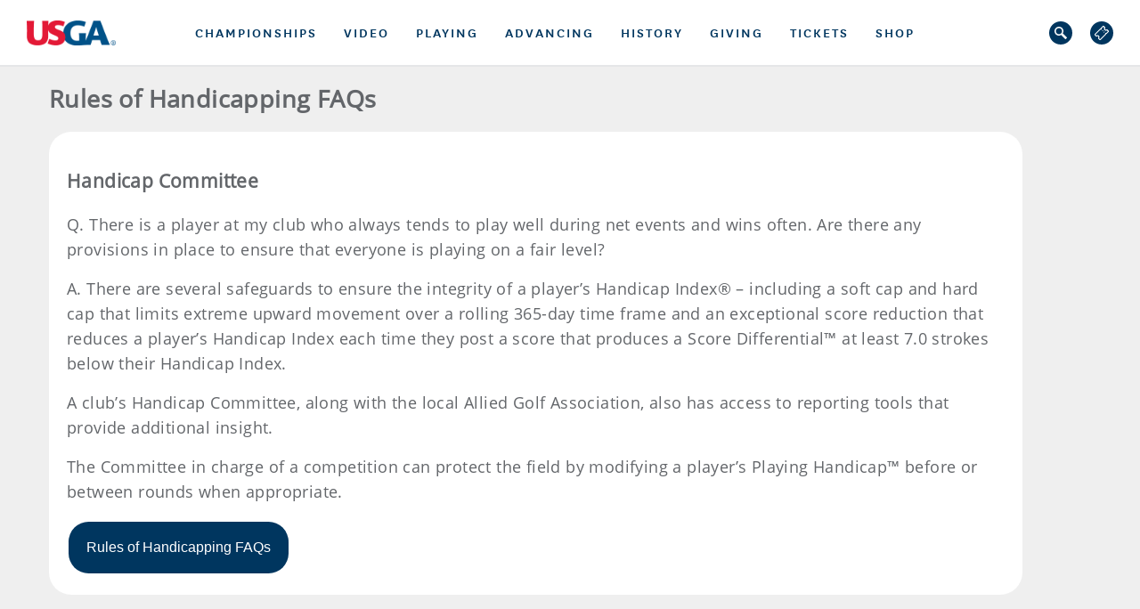

--- FILE ---
content_type: text/html;charset=utf-8
request_url: https://www.usga.org/content/usga/home-page/handicapping/world-handicap-system/world-handicap-system-usga-golf-faqs/faqs---safeguarding-the-field.html
body_size: 14954
content:



<!DOCTYPE HTML>
<html   lang="en-US" itemscope itemtype="http://schema.org/WebPage">
<head>
    <title>FAQs - Safeguarding the Field</title>
    <meta http-equiv="X-UA-Compatible" content="IE=edge"/>
    <meta http-equiv="content-type" content="text/html; charset=UTF-8">
<meta name="viewport" content="width=device-width,initial-scale=1,maximum-scale=2">
<meta name="keywords" content="">
<meta name="description" content="FAQs - Safeguarding the Field">

<meta property="article:published_time" content="2020-05-19T19:19:00Z">
<meta property="article:modified_time" content="2024-01-15T14:11:56.055Z">

<!-- google plus-->
<meta itemprop="name" content="FAQs - Safeguarding the Field"/>
<meta itemprop="description" content="FAQs - Safeguarding the Field"/>
<meta itemprop="image" content=""/>
<!-- twitter-->
<meta name="twitter:card" content="summary_large_image">
<meta name="twitter:site" content="@USGA">
<meta name="twitter:title" content="FAQs - Safeguarding the Field">
<meta name="twitter:description" content="FAQs - Safeguarding the Field">
<meta name="twitter:image" content="">
<!-- facebook, linkedin and other-->
<meta property="og:title" content="FAQs - Safeguarding the Field"/>
<meta property="og:type" content="article"/>
<meta property="og:image" content=""/>

<meta property="og:description" content="FAQs - Safeguarding the Field"/>
<meta property="og:site_name" content="USGA"/>

<!--<meta property="fb:admins" content="Facebook numberic ID" />-->
<script>
        window.dataLayer = window.dataLayer || [];
    </script>
    <script src="/etc/designs/usga/js/jquery-1.11.1.min.js"></script>
    <!--config-->
    <link rel="stylesheet" href="/etc/designs/usga/styles/modules.min.css?version=20251212.2"/>

<link rel="shortcut icon" type="image/ico" href="/content/dam/usga/images/favicon.ico"/>

<script src="/etc/designs/usga/js/modules.min.js?version=20251212.2"></script>

<script>
    $.cloudinary.config({"cloud_name": "usga"});
    usga.Gigya.init({gigyaApiKey: ""});

    usga.config.galleryScriptUrl = '/etc/designs/usga/js/juicebox.min.js';
</script>

<script>
    // set source and token global cookies for clubhouse campaign
    if (usga) {
        var expires = 90;
        if(usga.url.query.source){
            $.cookie('source', usga.url.query.source, { 'path': '/', 'expires': expires});
        }
        if(usga.url.query.token){
            $.cookie('token', usga.url.query.token, { 'path': '/', 'expires': expires});
        }
    }
</script>
<script>
        var globalSettings = {
            "pageType": 'default',
            "imgPath": '/etc/designs/usga/hbs/img',
            "feeds": {
                "timeline": {
                    "latestFeedUrl": "/bin/timeline/usga.{filter}.{index}.json",
                    "departmentFeedUrl": "/bin/timeline/usga/department.{filter}.{index}.json",
                    "championshipsFeedUrl": "/bin/timeline/usga/championships.{filter}.{index}.json"
                },
                "videos": '',
                "videoPages": '/bin/videopagesbytags.{tagname}.{offset}.{limit}.json',
                "schedule": '',
                "smt": ''
            },
            "cloudinaryConfig": {
                "cloudName": 'usga',
                "apiKey": '981656926156991'
            },
            "sidelineGames": {
                "riskItUrl": "https://play.riskit.io/api/auth/login/uswo/sso",
                "pick3Url": "https://sidelinepick3.com/sso/uswo/?userId=",
                "tokenUrl": "https://gripapiservices-women-gtm-pd.usopen.com/api/sidelineGamesToken"
            },
            "brightcove": {
                "accountId": "1918791248001",
                "policyKey": "BCpkADawqM2PZHuOr2tBZhszCQb6rUSKRgb3AHpj8RzVgpd78bwEbkBHQCNuuYSmaMWCsPgstUu66eiUnHUUQSv8BrvMgq3KLKnHON42BntRzYsLR8Pqmsvpwqm6iD96Dfnc03DU-CfP7bPx",
                "playerId": "esLOVOSPa"
            },
            "pagePaths": {
                "search": '/content/usga/home-page/custom-search.html',
                "video": '/content/usga/home-page/video-hub.html'
            },
            "jsPublicPath": '/etc/designs/usga/hbs/js/',
            "messages": {
                "ieMessage": {"title":"WEBSITE NOT FULLY SUPPORTED IN YOUR BROWSER","text":"<p>Thank you for visiting <b>USGA.org</b>. For the optimal experience we recommend you upgrade to Windows 10 with Microsoft Edge or install one of the proposed browsers, or visit us on your mobile device.</p>\r\n","caption":"Download on: ","browsers":[{"title":"Google Chrome","icon":{"imagePath":"/content/dam/usga/images/browser-icons/chrome.png","alt":"This is the image","gravity":"center","type":"imageCloudinary","identifier":"usga/images/browser-icons/chrome","cropMode":"fill"},"link":{"text":"Download","url":"https://www.google.com/chrome/","target":"new","type":"link"}},{"title":"Mozilla Firefox","icon":{"imagePath":"/content/dam/usga/images/browser-icons/firefox.png","alt":"This is the image","gravity":"center","type":"imageCloudinary","identifier":"usga/images/browser-icons/firefox","cropMode":"fill"},"link":{"text":"Mozilla Firefox","url":"https://www.mozilla.org/en-US/firefox/new/","target":"new","type":"link"}},{"title":"Opera","icon":{"imagePath":"/content/dam/usga/images/browser-icons/open.png","alt":"This is the image","gravity":"center","type":"imageCloudinary","identifier":"usga/images/browser-icons/open","cropMode":"fill"},"link":{"text":"Opera","url":"https://www.opera.com/download","target":"new","type":"link"}}]}
            },
            "promotionModal": {"isEnabled":false,"cookieLength":"300","image":{"imagePath":"/content/dam/us-open/Article-Splash/as-usopentrophy-erin-hills-local-qualifying-story.jpg","alt":"This is the image","gravity":"center","type":"imageCloudinary","identifier":"us-open/Article-Splash/as-usopentrophy-erin-hills-local-qualifying-story","cropMode":"pad"},"link":{"text":"Promo Title","url":"/usga.org","target":"new","type":"link"}}
        };
    </script>

    <script>
    ;(function (window) {
        var hostname = window.document.location.hostname;
        var isProd = (hostname === 'www.usga.org' || hostname === 'new.usga.org');
        window.usga = window.usga || {};
        window.usga.isProd = function () {
            return isProd;
        };
    })(window);
</script>

<script>
    window.dataLayer = window.dataLayer || [];

    var digitalData = (typeof digitalData !== 'undefined') ? digitalData : {};
    //Page level analytics.
    digitalData.page = {
        "pageInfo": {
            "pageName": "FAQs - Safeguarding the Field",
            "tags": []
        },
        "category": {
            "primaryCategory": "",
            "secondaryCategory": "",
            "pageType": "Not specified"
        }
    };

    

    function trackPageEvent(event) {
        if (_satellite) {
            _satellite.track(event);
        } else {
            setTimeout(function () {
                _satellite.track(event);
            }, 2000);
        }
    }

    function trackGSRS() {
        if (gsrsTag && gsrsTag.title) {
            digitalData.gsrsSection = gsrsTag.title;
            if (globalSettings.pageType === 'gs-article') {
                trackPageEvent('gsrs-article-section-set');
            }
            if (globalSettings.pageType === 'gs-video') {
                trackPageEvent('gsrs-video-section-set');
            }
        }
    }

    var tags = digitalData.page.pageInfo.tags;
    if (tags && Array.isArray(tags)) {
        var gsrsTag = tags.find(function (tag) {
            return tag.key && tag.key.indexOf('usga-green-section:section') === 0;
        });

        trackGSRS();
    }

    setTimeout(function () {
        var $hiddenIframe = document.querySelector('iframe[style="display: none; visibility: hidden;"]');
        if ($hiddenIframe && $hiddenIframe.title === '') {
            $hiddenIframe.title = 'No content';
        }
    }, 3000);
</script>
<link rel="stylesheet" href="/etc/designs/usga/hbs/css/all.min.css?version=20251212.2">
    <script src="/etc/designs/usga/hbs/js/all.252848.js?version=20251212.2" data-main="scripts/app" data-bundles-path="/etc/designs/usga/hbs/js"></script>

</head>

<body>
    <noscript>
    <iframe src="https://www.googletagmanager.com/ns.html?id=GTM-NK97H2J" height="0" width="0" style="display:none;visibility:hidden"></iframe>
</noscript>
<a href="#skip-to-main-content" class="skip-to-main-content-link">skip to main content</a>
    <header>
        <div class="navigationParsys iparsys parsys"><div class="section"></div><div class="iparys_inherited"><div class="navigation section">







    
    
        <div class="m-navigation" id="id-786b0be-navigation">
    

    <script type="text/stache" can-autorender>
            <can-import from='components/geo-targeted-interstitial/geo-targeted-interstitial' />
            <geo-targeted-interstitial></geo-targeted-interstitial>
        </script>
    <div id="leaderBoardTicker" class="leader-board liveLeaderBoard_fixed"></div>
<script>
    var lbTicker = new usga.LeaderboardTickerControl('#leaderBoardTicker', {
        tickerUrl: "/bin/data/feeds/ticker.json"
    });
</script>

    <div class="s-header" >

        <div class="s-mobile-navigation">
            <a class="s-logo" aria-label="U S G A logo" href="https://www.usga.org/content/usga/home-page.html"></a>

            <button aria-label="menu" class="s-hamburger-btn js-hamburger-btn" aria-expanded="false">
                <span class="s-line"></span>
                <span class="s-line"></span>
                <span class="s-line"></span>
            </button>
        </div>

        <nav class="s-main-navigation js-main-navigation" role="navigation" aria-label="main-navigation">

            <div class="s-overlapping js-overlapping"></div>

            <a class="s-logo js-logo" aria-label="U S G A logo" href="https://www.usga.org/content/usga/home-page.html"></a>

            <button aria-label="close" class="s-hamburger-close js-hamburger-close"></button>

            <div class="s-navigation js-navigation">

                <div class="s-mobile-search">
                    <form class="s-form-search js-form-search">
                        <fieldset class="s-form-search__fieldset">
                            <input type="text" class="s-fieldset__input js-fieldset__input" placeholder="SEARCH">
                            <input type="submit" class="s-fieldset__submit" value="search">
                            <svg viewBox="0 0 362.715 362.715" class="s-input-icon">
                                <path
                                    d="M352.464,302.966l-90.374-90.373c-6.689-6.69-15.414-10.097-24.182-10.238c33.904-50.513,28.561-119.733-16.045-164.339
                                        c-50.688-50.687-133.161-50.687-183.848,0c-50.688,50.687-50.688,133.161,0,183.848c44.606,44.606,113.826,49.95,164.339,16.045
                                        c0.142,8.767,3.548,17.492,10.238,24.182l90.373,90.374c13.669,13.668,35.829,13.668,49.498,0
                                        C366.132,338.795,366.132,316.634,352.464,302.966z M193.579,193.579c-35.091,35.091-92.188,35.091-127.279,0
                                        c-35.091-35.091-35.091-92.188,0-127.279c35.091-35.091,92.188-35.091,127.279,0C228.67,101.39,228.67,158.488,193.579,193.579z" />
                            </svg>
                        </fieldset>
                    </form>
                </div>

                <div class="navigationItemsContainer navigation-container responsivegrid"><div class="s-navigation-items-wrapper aem-Grid aem-Grid--12 aem-Grid--default--12  ">
    

    

        <div class="s-nav-item js-nav-item" data-index="">

    <button class="s-nav-title s-nav-title--arrow js-dropdown-title">championships</button>

    <div class="s-dropdown">

        <div class="s-dropdown-content s-dropdown-content--four-columns" data-layout="four-columns">

            <button class="s-back-btn js-back-btn">
                back
            </button>

            <div class="s-section-title is-hidden-desktop">
                championships
            </div>

            <div class="s-section s-section--list">
    

    

        
            
                
                    <a href="https://www.uswomensopen.com/" class="s-list-item s-alignment--left" target="_blank" aria-label=" U.S. Women&#x27;s Open Presented by Ally" rel="noopener">
                        U.S. Women&#x27;s Open Presented by Ally
                    </a>
                
            
                
                    <a href="http://www.usopen.com" class="s-list-item s-alignment--left" target="_blank" aria-label=" U.S. Open">
                        U.S. Open
                    </a>
                
            
                
                    <a href="https://championships.usga.org/ussenioropen.html" class="s-list-item s-alignment--left" target="_self" aria-label=" U.S. Senior Open">
                        U.S. Senior Open
                    </a>
                
            
                
                    <a href="https://championships.usga.org/usseniorwomensopen.html" class="s-list-item s-alignment--left" target="_self" aria-label=" U.S. Senior Women&#x27;s Open">
                        U.S. Senior Women&#x27;s Open
                    </a>
                
            
                
                    <a href="https://championships.usga.org/usadaptiveopen.html" class="s-list-item s-alignment--left" target="_self" aria-label=" U.S. Adaptive Open">
                        U.S. Adaptive Open
                    </a>
                
            
        

    
</div>

            <div class="s-section s-section--list">
    

    

        
            
                
                    <a href="https://championships.usga.org/uswomensamateurfourball.html" class="s-list-item s-alignment--left" target="_self" aria-label=" U.S. Women&#x27;s Amateur Four-Ball">
                        U.S. Women&#x27;s Amateur Four-Ball
                    </a>
                
            
                
                    <a href="https://championships.usga.org/usamateurfourball.html" class="s-list-item s-alignment--left" target="_self" aria-label=" U.S. Amateur Four-Ball">
                        U.S. Amateur Four-Ball
                    </a>
                
            
                
                    <a href="https://championships.usga.org/curtiscup.html" class="s-list-item s-alignment--left" target="_self" aria-label=" Curtis Cup">
                        Curtis Cup
                    </a>
                
            
                
                    <a href="https://championships.usga.org/usgirlsjunior.html" class="s-list-item s-alignment--left" target="_self" aria-label=" U.S. Girls&#x27; Junior">
                        U.S. Girls&#x27; Junior
                    </a>
                
            
                
                    <a href="https://championships.usga.org/usjunioramateur.html" class="s-list-item s-alignment--left" target="_self" aria-label=" U.S. Junior Amateur">
                        U.S. Junior Amateur
                    </a>
                
            
                
                    <a href="https://championships.usga.org/uswomensamateur.html" class="s-list-item s-alignment--left" target="_self" aria-label=" U.S. Women&#x27;s Amateur">
                        U.S. Women&#x27;s Amateur
                    </a>
                
            
        

    
</div>

            <div class="s-section s-section--list">
    

    

        
            
                
                    <a href="https://championships.usga.org/usamateur.html" class="s-list-item s-alignment--left" target="_self" aria-label=" U.S. Amateur">
                        U.S. Amateur
                    </a>
                
            
                
                    <a href="https://championships.usga.org/ussenioramateur.html" class="s-list-item s-alignment--left" target="_self" aria-label=" U.S. Senior Amateur">
                        U.S. Senior Amateur
                    </a>
                
            
                
                    <a href="https://championships.usga.org/usmidamateur.html" class="s-list-item s-alignment--left" target="_self" aria-label=" U.S. Mid-Amateur">
                        U.S. Mid-Amateur
                    </a>
                
            
                
                    <a href="https://championships.usga.org/usseniorwomensamateur.html" class="s-list-item s-alignment--left" target="_self" aria-label=" U.S. Senior Women&#x27;s Amateur">
                        U.S. Senior Women&#x27;s Amateur
                    </a>
                
            
                
                    <a href="https://championships.usga.org/uswomensmidamateur.html" class="s-list-item s-alignment--left" target="_self" aria-label=" U.S. Women&#x27;s Mid-Amateur">
                        U.S. Women&#x27;s Mid-Amateur
                    </a>
                
            
                
                    <a href="https://championships.usga.org/walkercup.html" class="s-list-item s-alignment--left" target="_self" aria-label=" Walker Cup">
                        Walker Cup
                    </a>
                
            
        

    
</div>

            <div class="s-section s-section--list">
    
        <div class="s-section-title s-section-title--list">
            more
        </div>
    

    

        
            
                
                    <a href="https://www.usga.org/content/usga/home-page/golf-schedule-scores-tickets.html" class="s-list-item s-alignment--left" target="_self" aria-label="more Schedule &amp; Tickets">
                        Schedule &amp; Tickets
                    </a>
                
            
                
                    <a href="https://champ-admin.usga.org/player#/apply" class="s-list-item s-alignment--left" target="_self" aria-label="more Apply to Play">
                        Apply to Play
                    </a>
                
            
                
                    <a href="https://championships.usga.org/usndp.html" class="s-list-item s-alignment--left" target="_self" aria-label="more U.S. National Development Program">
                        U.S. National Development Program
                    </a>
                
            
                
                    <a href="https://www.usga.org/content/usga/home-page/media/online-media-center/usga-records.html" class="s-list-item s-alignment--left" target="_self" aria-label="more Records &amp; Milestones">
                        Records &amp; Milestones
                    </a>
                
            
                
                    <a href="http://www.wagr.com" class="s-list-item s-alignment--left" target="_blank" aria-label="more WORLD AMATEUR GOLF RANKINGS" rel="noopener">
                        WORLD AMATEUR GOLF RANKINGS
                    </a>
                
            
                
                    <a href="https://usgaexperiences.com?utm_source&#x3D;usga.org&amp;utm_medium&#x3D;partner_referral&amp;utm_campaign&#x3D;overall_tickets_dropdown_backlink" class="s-list-item s-alignment--left" target="_blank" aria-label="more USGA Experience Packages" rel="noopener">
                        USGA Experience Packages
                    </a>
                
            
                
                    <a href="https://hospitality.usga.org/" class="s-list-item s-alignment--left" target="_self" aria-label="more Corporate Hospitality ">
                        Corporate Hospitality 
                    </a>
                
            
                
                    <a href="https://www.usga.org/content/usga/home-page/safeguarding.html" class="s-list-item s-alignment--left" target="_self" aria-label="more Safeguarding">
                        Safeguarding
                    </a>
                
            
        

    
</div>


        </div>
    </div>
</div>


    

        <div class="s-nav-item js-nav-item" data-index="">

    <button class="s-nav-title s-nav-title--arrow js-dropdown-title">Video</button>

    <div class="s-dropdown">

        <div class="s-dropdown-content s-dropdown-content--five-columns" data-layout="five-columns">

            <button class="s-back-btn js-back-btn">
                back
            </button>

            <div class="s-section-title is-hidden-desktop">
                Video
            </div>

            <div class="s-section s-section--list">
    
        <div class="s-section-title s-section-title--list">
            Video
        </div>
    

    

        
            
                
                    <a href="https://video.usga.org/" class="s-list-item s-alignment--center" target="_self" aria-label="Video USGA Video Central">
                        USGA Video Central
                    </a>
                
            
        

    
</div>

            <div class="s-section s-section--list">
    

    

        
            
        

    
</div>

            <div class="s-section s-section--list">
    

    

        
            
        

    
</div>

            <div class="s-section s-section--list">
    

    

        
            
        

    
</div>

            <div class="s-section s-section--list">
    

    

        
            
        

    
</div>

        </div>
    </div>
</div>


    

        <div class="s-nav-item js-nav-item" data-index="">

    <button class="s-nav-title s-nav-title--arrow js-dropdown-title">PLAYING</button>

    <div class="s-dropdown">

        <div class="s-dropdown-content s-dropdown-content--five-columns" data-layout="five-columns">

            <button class="s-back-btn js-back-btn">
                back
            </button>

            <div class="s-section-title is-hidden-desktop">
                PLAYING
            </div>

            <div class="s-section s-section--list">
    

    

        <div class="s-inner-item js-inner-item">
            <button class="s-list-item s-list-item--inner-title js-inner-dropdown-title s-list-item--third-layer">

                
                    <div class="is-hidden-desktop s-alignment--left">RULES</div>
                        
                            <a href="https://www.usga.org/content/usga/home-page/rules-hub.html" target="_self" class="s-section-title s-list-item s-section-title--list is-hidden-mobile s-alignment--left">
                                RULES  »
                            </a>
                        
                

            </button>

            <div class="s-inner-dropdown">
                <div class="s-inner-dropdown-content s-inner-dropdown-content--indented">
                    <button class="s-back-btn js-inner-back-btn">
                        back
                    </button>

                    
                        
                                <a href="https://www.usga.org/content/usga/home-page/rules-hub.html" target="_self" class="s-section-title is-hidden-desktop s-alignment--left">
                                    RULES  »
                                </a>
                            
                    

                    
                        <a href="https://www.usga.org/content/usga/home-page/rules-hub.html" class="s-list-item" target="_self">
                            Rules Home
                            
                        </a>
                    
                        <a href="https://www.usga.org/rules/rules-and-clarifications/rules-and-clarifications.html" class="s-list-item" target="_self">
                            The Rules of Golf
                            
                        </a>
                    
                        <a href="https://www.usga.org/content/usga/home-page/rules-hub/education.html" class="s-list-item" target="_self">
                            Education
                            
                        </a>
                    
                        <a href="https://www.usga.org/content/usga/home-page/rules-hub/amateur-status.html" class="s-list-item" target="_self">
                            Amateur Status
                            
                        </a>
                    

                </div>
            </div>
        </div>

    
</div>

            <div class="s-section s-section--list">
    

    

        <div class="s-inner-item js-inner-item">
            <button class="s-list-item s-list-item--inner-title js-inner-dropdown-title s-list-item--third-layer">

                
                    <div class="is-hidden-desktop s-alignment--left">Handicapping</div>
                        
                            <a href="https://www.usga.org/content/usga/home-page/handicapping.html" target="_self" class="s-section-title s-list-item s-section-title--list is-hidden-mobile s-alignment--left">
                                Handicapping  »
                            </a>
                        
                

            </button>

            <div class="s-inner-dropdown">
                <div class="s-inner-dropdown-content s-inner-dropdown-content--indented">
                    <button class="s-back-btn js-inner-back-btn">
                        back
                    </button>

                    
                        
                                <a href="https://www.usga.org/content/usga/home-page/handicapping.html" target="_self" class="s-section-title is-hidden-desktop s-alignment--left">
                                    Handicapping  »
                                </a>
                            
                    

                    
                        <a href="https://www.usga.org/content/usga/home-page/handicapping.html" class="s-list-item" target="_self">
                            Handicapping Home
                            
                        </a>
                    
                        <a href="https://www.usga.org/handicapping/roh/rules-of-handicapping.html" class="s-list-item" target="_self">
                            Rules of Handicapping
                            
                        </a>
                    
                        <a href="https://www.usga.org/content/usga/home-page/course-handicap-calculator.html" class="s-list-item" target="_self">
                            Course Handicap™ Calculator
                            
                        </a>
                    
                        <a href="https://ncrdb.usga.org/NCRDB/" class="s-list-item" target="_blank">
                            Course Rating and Slope Database™
                            
                        </a>
                    
                        <a href="https://www.usga.org/content/usga/home-page/get-handicap.html" class="s-list-item" target="_self">
                            Get A Handicap Index®
                            
                        </a>
                    

                </div>
            </div>
        </div>

    
</div>

            <div class="s-section s-section--list">
    

    

        <div class="s-inner-item js-inner-item">
            <button class="s-list-item s-list-item--inner-title js-inner-dropdown-title s-list-item--third-layer">

                
                    <div class="is-hidden-desktop s-alignment--left">Equipment</div>
                        
                            <a href="https://www.usga.org/content/usga/home-page/equipment-standards.html" target="_self" class="s-section-title s-list-item s-section-title--list is-hidden-mobile s-alignment--left">
                                Equipment  »
                            </a>
                        
                

            </button>

            <div class="s-inner-dropdown">
                <div class="s-inner-dropdown-content s-inner-dropdown-content--indented">
                    <button class="s-back-btn js-inner-back-btn">
                        back
                    </button>

                    
                        
                                <a href="https://www.usga.org/content/usga/home-page/equipment-standards.html" target="_self" class="s-section-title is-hidden-desktop s-alignment--left">
                                    Equipment  »
                                </a>
                            
                    

                    
                        <a href="https://www.usga.org/content/usga/home-page/equipment-standards.html" class="s-list-item" target="_self">
                            Equipment Home
                            
                        </a>
                    
                        <a href="https://www.usga.org/content/usga/home-page/rules/equipment-rules.html#!rule-14606" class="s-list-item" target="_self">
                            Equipment Rules
                            
                        </a>
                    
                        <a href="https://www.usga.org/content/usga/home-page/equipment-standards/conforming-club-ball-lists.html" class="s-list-item" target="_self">
                            Equipment Database (Club and Ball Lists)
                            
                        </a>
                    
                        <a href="https://www.usga.org/content/usga/home-page/equipment-standards/notices-and-announcements-47d84789.html" class="s-list-item" target="_self">
                            Notices and Announcements
                            
                        </a>
                    

                </div>
            </div>
        </div>

    
</div>

            <div class="s-section s-section--list">
    

    

        <div class="s-inner-item js-inner-item">
            <button class="s-list-item s-list-item--inner-title js-inner-dropdown-title s-list-item--third-layer">

                
                    <div class="is-hidden-desktop s-alignment--left">Community</div>
                        
                            <a href="https://www.usga.org/content/usga/home-page/serving-the-game/health-of-the-game/community.html" target="_self" class="s-section-title s-list-item s-section-title--list is-hidden-mobile s-alignment--left">
                                Community  »
                            </a>
                        
                

            </button>

            <div class="s-inner-dropdown">
                <div class="s-inner-dropdown-content s-inner-dropdown-content--indented">
                    <button class="s-back-btn js-inner-back-btn">
                        back
                    </button>

                    
                        
                                <a href="https://www.usga.org/content/usga/home-page/serving-the-game/health-of-the-game/community.html" target="_self" class="s-section-title is-hidden-desktop s-alignment--left">
                                    Community  »
                                </a>
                            
                    

                    
                        <a href="https://www.usga.org/content/usga/home-page/Handicap-ghin/GHIN-Sentry.html" class="s-list-item" target="_self">
                            GHIN
                            
                        </a>
                    
                        <a href="http://www.drivechipandputt.com" class="s-list-item" target="_blank" rel="noopener">
                            Drive, Chip and Putt
                            
                        </a>
                    
                        <a href="http://www.firsttee.org" class="s-list-item" target="_blank" rel="noopener">
                            First Tee
                            
                        </a>
                    
                        <a href="http://www.girlsgolf.org" class="s-list-item" target="_blank" rel="noopener">
                            LPGA/USGA Girls Golf
                            
                        </a>
                    
                        <a href="https://www.usga.org/content/dam/usga/pdf/Adaptive-Golf/Adaptive-Golf-Handbook-v10.pdf" class="s-list-item" target="_blank">
                            Adaptive Golf
                            
                        </a>
                    

                </div>
            </div>
        </div>

    
</div>

            <div class="s-section s-section--list">
    

    

        <div class="s-inner-item js-inner-item">
            <button class="s-list-item s-list-item--inner-title js-inner-dropdown-title s-list-item--third-layer">

                
                    <div class="is-hidden-desktop s-alignment--left">Allied Golf Associations</div>
                        
                            <a href="https://www.usga.org/content/usga/home-page/about/allied-golf-associations.html" target="_self" class="s-section-title s-list-item s-section-title--list is-hidden-mobile s-alignment--left">
                                Allied Golf Associations  »
                            </a>
                        
                

            </button>

            <div class="s-inner-dropdown">
                <div class="s-inner-dropdown-content s-inner-dropdown-content--indented">
                    <button class="s-back-btn js-inner-back-btn">
                        back
                    </button>

                    
                        
                                <a href="https://www.usga.org/content/usga/home-page/about/allied-golf-associations.html" target="_self" class="s-section-title is-hidden-desktop s-alignment--left">
                                    Allied Golf Associations  »
                                </a>
                            
                    

                    
                        <a href="http://www.usga.org/content/usga/home-page/about/allied-golf-associations.html" class="s-list-item" target="_self">
                            Find Your Local AGA
                            
                        </a>
                    

                </div>
            </div>
        </div>

    
</div>

        </div>
    </div>
</div>


    

        <div class="s-nav-item js-nav-item" data-index="">

    <button class="s-nav-title s-nav-title--arrow js-dropdown-title">Advancing</button>

    <div class="s-dropdown">

        <div class="s-dropdown-content" data-layout="column-featured">

            <button class="s-back-btn js-back-btn">
                back
            </button>

            <div class="s-section-title is-hidden-desktop">
                Advancing
            </div>

            <div class="s-section s-section--list">
    

    

        
            
                
                    <a href="https://www.usga.org/content/usga/home-page/course-care.html" class="s-list-item s-alignment--left" target="_self" aria-label=" COURSE CARE">
                        COURSE CARE
                    </a>
                
            
                
                    <a href="https://www.usga.org/content/usga/home-page/course-care/turfgrass-and-environmental-research.html" class="s-list-item s-alignment--left" target="_self" aria-label=" USGA Research">
                        USGA Research
                    </a>
                
            
                
                    <a href="https://www.usga.org/course-care/water-resource-center.html" class="s-list-item s-alignment--left" target="_self" aria-label=" Water Resource Center">
                        Water Resource Center
                    </a>
                
            
                
                    <a href="https://www.usga.org/content/usga/home-page/course-care/golfer-experience.html" class="s-list-item s-alignment--left" target="_self" aria-label=" Golfer Experience">
                        Golfer Experience
                    </a>
                
            
                
                    <a href="https://www.usga.org/content/usga/home-page/advancing-the-game/distance-insights.html" class="s-list-item s-alignment--left" target="_self" aria-label=" Distance Insights">
                        Distance Insights
                    </a>
                
            
                
                    <a href="https://www.usga.org/content/usga/home-page/stem-education.html" class="s-list-item s-alignment--left" target="_self" aria-label=" STEM Education">
                        STEM Education
                    </a>
                
            
        

    
</div>

            <div class="s-section s-section--featured">
    
        <div class="s-section-title">
            Learn More
        </div>
    

    <div class="s-featured-content">

        
            <div class="s-text">
                Since its founding in 1920, the Green Section has led the USGA’s efforts to improve golf course playing conditions and sustainability through research, education, course consulting, technology tools and championship agronomy. The USGA’s investment in Green Section programs is estimated to save U.S. golf courses more than $1.9 billion each year as a result of reduced inputs and improved management practices.
            </div>
        

        <div class="s-cards">

            <a href="https://www.usga.org/advancing-the-game/golf-sustainability.html" target="_self" class="s-card">
                <div class="s-image-box">
                    <script type="text/stache" can-autorender>
    <can-import from='components/image-cloudinary/image-cloudinary' />
    <image-cloudinary
        {id}="'usga/images/article-splash/2023/Davis_grants'"
        {crop}="'fill'"
        {gravity}="'face'"
        {width}="''"
        {height}="''"
        {alt}="'This is the image'"
        {class-name}="'s-image'"
        {as-background}="''"
        {visible}="''">
    </image-cloudinary>
</script>
<script>
    webpack.import('components/image-cloudinary/image-cloudinary');
</script>


                    
                </div>

                <div class="s-text-box">
                    Sustainability
                </div>
            </a>

            <a href="https://www.usga.org/content/usga/home-page/course-care/green-section-record.html" target="_self" class="s-card">
                <div class="s-image-box">
                    <script type="text/stache" can-autorender>
    <can-import from='components/image-cloudinary/image-cloudinary' />
    <image-cloudinary
        {id}="'usga/images/course-care/CourseCareLandingPage/ThumbnailImages/GSR-22-Thumbnail'"
        {crop}="'fill'"
        {gravity}="'center'"
        {width}="''"
        {height}="''"
        {alt}="'This is the image'"
        {class-name}="'s-image'"
        {as-background}="''"
        {visible}="''">
    </image-cloudinary>
</script>
<script>
    webpack.import('components/image-cloudinary/image-cloudinary');
</script>


                    
                </div>

                <div class="s-text-box">
                    The USGA Green Section Record
                </div>
            </a>

        </div>
    </div>
</div>


        </div>
    </div>
</div>



    

        <div class="s-nav-item js-nav-item" data-index="">

    <button class="s-nav-title s-nav-title--arrow js-dropdown-title">History</button>

    <div class="s-dropdown">

        <div class="s-dropdown-content" data-layout="column-featured">

            <button class="s-back-btn js-back-btn">
                back
            </button>

            <div class="s-section-title is-hidden-desktop">
                History
            </div>

            <div class="s-section s-section--list">
    

    

        
            
                
                    <a href="https://www.usga.org/content/usga/home-page/usga-golf-museum.html" class="s-list-item s-alignment--left" target="_self" aria-label=" USGA GOLF MUSEUM">
                        USGA GOLF MUSEUM
                    </a>
                
            
                
                    <a href="https://www.usga.org/content/usga/home-page/golf-house-pinehurst.html" class="s-list-item s-alignment--left" target="_self" aria-label=" GOLF HOUSE PINEHURST">
                        GOLF HOUSE PINEHURST
                    </a>
                
            
                
                    <a href="https://www.usga.org/content/usga/home-page/awards-and-honors.html" class="s-list-item s-alignment--left" target="_self" aria-label=" AWARDS &amp; HONORS">
                        AWARDS &amp; HONORS
                    </a>
                
            
        

    
</div>

            <div class="s-section s-section--featured">
    
        <div class="s-section-title">
            Learn More
        </div>
    

    <div class="s-featured-content">

        
            <div class="s-text">
                The USGA promotes and conserves the true spirit of the game of golf as embodied in its ancient and honorable traditions. It acts in the best interests of the game for the continued enjoyment of those who love and play it.
            </div>
        

        <div class="s-cards">

            <a href="https://www.usga.org/content/usga/home-page/videos/2019/12/22/usga-golf-125th-anniversary-video-sizzle-final-6117661777001.html" target="_self" class="s-card">
                <div class="s-image-box">
                    <script type="text/stache" can-autorender>
    <can-import from='components/image-cloudinary/image-cloudinary' />
    <image-cloudinary
        {id}="'usga/images/article-splash/2020/usga-125-years'"
        {crop}="'fill'"
        {gravity}="'center'"
        {width}="''"
        {height}="''"
        {alt}="'This is the image'"
        {class-name}="'s-image'"
        {as-background}="''"
        {visible}="''">
    </image-cloudinary>
</script>
<script>
    webpack.import('components/image-cloudinary/image-cloudinary');
</script>


                    
                </div>

                <div class="s-text-box">
                    The USGA: Celebrating 125 Years
                </div>
            </a>

            <a href="https://www.usga.org/content/usga/home-page/articles/2017/09/breaking-new-ground-videos-highlight-museum-exhibit.html" target="_self" class="s-card">
                <div class="s-image-box">
                    <script type="text/stache" can-autorender>
    <can-import from='components/image-cloudinary/image-cloudinary' />
    <image-cloudinary
        {id}="'us-open/videos/previews/1918791248001_5359042626001_5359018891001-vs'"
        {crop}="'fill'"
        {gravity}="'center'"
        {width}="''"
        {height}="''"
        {alt}="'This is the image'"
        {class-name}="'s-image'"
        {as-background}="''"
        {visible}="''">
    </image-cloudinary>
</script>
<script>
    webpack.import('components/image-cloudinary/image-cloudinary');
</script>


                    
                        <div class="s-icon-play"></div>
                    
                </div>

                <div class="s-text-box">
                    Design Philosophy From Female Golf Course Architects
                </div>
            </a>

        </div>
    </div>
</div>


        </div>
    </div>
</div>



    

        <div class="s-nav-item js-nav-item" data-index="">

    <button class="s-nav-title s-nav-title--arrow js-dropdown-title">GIVING</button>

    <div class="s-dropdown">

        <div class="s-dropdown-content" data-layout="column-two-promos">

            <button class="s-back-btn js-back-btn">
                back
            </button>

            <div class="s-section-title is-hidden-desktop">
                GIVING
            </div>

            <div class="s-section s-section--list">
    

    

        
            
                
                    <a href="https://support.usga.org/foundation/" class="s-list-item s-alignment--left" target="_self" aria-label=" USGA FOUNDATION HOME">
                        USGA FOUNDATION HOME
                    </a>
                
            
                
                    <a href="https://support.usga.org/membership/" class="s-list-item s-alignment--left" target="_self" aria-label=" USGA MEMBERS HOME">
                        USGA MEMBERS HOME
                    </a>
                
            
                
                    <a href="https://support.usga.org/join/" class="s-list-item s-alignment--left" target="_blank" aria-label=" JOIN THE USGA">
                        JOIN THE USGA
                    </a>
                
            
                
                    <a href="https://support.usga.org/renew-membership/" class="s-list-item s-alignment--left" target="_blank" aria-label=" RENEW">
                        RENEW
                    </a>
                
            
                
                    <a href="https://support.usga.org/donate/" class="s-list-item s-alignment--left" target="_blank" aria-label=" MAKE A DONATION">
                        MAKE A DONATION
                    </a>
                
            
                
                    <a href="https://usga.planmylegacy.org/" class="s-list-item s-alignment--left" target="_self" aria-label=" LEGACY GIVING">
                        LEGACY GIVING
                    </a>
                
            
                
                    <a href="https://www.usga.org/content/usga/home-page/member-clubs/club-membership-overview.html" class="s-list-item s-alignment--left" target="_self" aria-label=" MEMBER CLUBS">
                        MEMBER CLUBS
                    </a>
                
            
                
                    <a href="https://foundation.usga.org/page/86634/donate/1" class="s-list-item s-alignment--left" target="_blank" aria-label=" FUND THE FUTURE">
                        FUND THE FUTURE
                    </a>
                
            
        

    
</div>

            <div class="s-section s-section--featured">
    

    <div class="s-featured-content">

        

        <div class="s-cards">

            <a href="https://foundation.usga.org/page/29540/donate/1" target="_blank" class="s-card s-card--promo">
                <div class="s-logo-image-box">
                    <script type="text/stache" can-autorender>
    <can-import from='components/image-cloudinary/image-cloudinary' />
    <image-cloudinary
        {id}="'usga/images/USGAFoundation/180395_Foundation-NavigationMenuPromoBox_2212x1474_GIVE'"
        {crop}="'fill'"
        {gravity}="'center'"
        {width}="''"
        {height}="''"
        {alt}="'This is the image'"
        {class-name}="'s-logo-image'"
        {as-background}="''"
        {visible}="''">
    </image-cloudinary>
</script>
<script>
    webpack.import('components/image-cloudinary/image-cloudinary');
</script>

                </div>

                <div class="s-logo-title">
                    GIVE NOW
                </div>
            </a>

            <a href="/content/usga/home-page/clubhouse/default/2017/members-join.html" target="_self" class="s-card s-card--promo">
                <div class="s-logo-image-box">
                    <script type="text/stache" can-autorender>
    <can-import from='components/image-cloudinary/image-cloudinary' />
    <image-cloudinary
        {id}="'usga/images/USGAFoundation/180395_Foundation-NavigationMenuPromoBox_2212x1474_RENEW(1)'"
        {crop}="'fill'"
        {gravity}="'center'"
        {width}="''"
        {height}="''"
        {alt}="'This is the image'"
        {class-name}="'s-logo-image'"
        {as-background}="''"
        {visible}="''">
    </image-cloudinary>
</script>
<script>
    webpack.import('components/image-cloudinary/image-cloudinary');
</script>

                </div>

                <div class="s-logo-title">
                    RENEW TODAY
                </div>
            </a>

        </div>
    </div>
</div>


        </div>
    </div>
</div>


    

        <div class="s-nav-item js-nav-item" data-index="">

    <button class="s-nav-title s-nav-title--arrow js-dropdown-title">tickets</button>

    <div class="s-dropdown">

        <div class="s-dropdown-content s-dropdown-content--five-columns" data-layout="five-columns">

            <button class="s-back-btn js-back-btn">
                back
            </button>

            <div class="s-section-title is-hidden-desktop">
                tickets
            </div>

            <div class="s-section s-section--list">
    
        <div class="s-section-title s-section-title--list">
            U.S. Women&#x27;s Open Presented by Ally
        </div>
    

    

        
            
                
                    <a href="https://www.uswomensopen.com/2026/tickets.html" class="s-list-item s-alignment--left" target="_self" aria-label="U.S. Women&#x27;s Open Presented by Ally 2026">
                        2026
                    </a>
                
            
        

    
</div>

            <div class="s-section s-section--list">
    
        <div class="s-section-title s-section-title--list">
            U.S.  Open
        </div>
    

    

        
            
                
                    <a href="https://www.usopen.com/2026/tickets.html" class="s-list-item s-alignment--left" target="_blank" aria-label="U.S.  Open 2026">
                        2026
                    </a>
                
            
        

    
</div>

            <div class="s-section s-section--list">
    
        <div class="s-section-title s-section-title--list">
            U.S. Senior Open
        </div>
    

    

        
            
                
                    <a href="https://championships.usga.org/ussenioropen/2026/tickets.html" class="s-list-item s-alignment--left" target="_self" aria-label="U.S. Senior Open 2026">
                        2026
                    </a>
                
            
        

    
</div>

            <div class="s-section s-section--list">
    

    

        
            
        

    
</div>

            <div class="s-section s-section--list">
    

    

        
            
        

    
</div>

        </div>
    </div>
</div>


    

        <div class="s-nav-item js-nav-item" data-index="">

    <button class="s-nav-title s-nav-title--arrow js-dropdown-title">Shop</button>

    <div class="s-dropdown">

        <div class="s-dropdown-content" data-layout="column-two-promos">

            <button class="s-back-btn js-back-btn">
                back
            </button>

            <div class="s-section-title is-hidden-desktop">
                Shop
            </div>

            <div class="s-section s-section--list">
    

    

        
            
                
                    <a href="https://www.usgashop.com/?_s&#x3D;bm-USGAorg-DT-Shop-Dropdown-Leftnav-11.13.25" class="s-list-item s-alignment--left" target="_blank" aria-label=" APPAREL &amp; GIFTS" rel="noopener">
                        APPAREL &amp; GIFTS
                    </a>
                
            
                
                    <a href="https://www.usgacardshop.com/" class="s-list-item s-alignment--left" target="_blank" aria-label=" HOLIDAY CARDS" rel="noopener">
                        HOLIDAY CARDS
                    </a>
                
            
                
                    <a href="https://www.usgapublications.com/" class="s-list-item s-alignment--left" target="_blank" aria-label=" USGA PUBLICATIONS" rel="noopener">
                        USGA PUBLICATIONS
                    </a>
                
            
        

    
</div>

            <div class="s-section s-section--featured">
    

    <div class="s-featured-content">

        

        <div class="s-cards">

            <a href="https://www.usgashop.com/?_s&#x3D;bm-USGAorg-DT-Shop-Dropdown-Thumbnail-11.13.25" target="_blank" class="s-card s-card--logo s-card--logo-ad" rel="noopener">
                <div class="s-logo-image-box">
                    <script type="text/stache" can-autorender>
    <can-import from='components/image-cloudinary/image-cloudinary' />
    <image-cloudinary
        {id}="'usga/images/promo-images/USGA-Shop-Winter-Drop-Down'"
        {crop}="'fill'"
        {gravity}="'center'"
        {width}="''"
        {height}="''"
        {alt}="'This is the image'"
        {class-name}="'s-logo-image'"
        {as-background}="''"
        {visible}="''">
    </image-cloudinary>
</script>
<script>
    webpack.import('components/image-cloudinary/image-cloudinary');
</script>

                </div>

                <div class="s-logo-title">
                    Shop Apparel &amp; Gifts
                </div>
            </a>

            <a href="https://www.usgacardshop.com/?utm_source&#x3D;+&amp;utm_id&#x3D;USGA.org+Shopping+Nav" target="_blank" class="s-card s-card--logo s-card--logo-ad" rel="noopener">
                <div class="s-logo-image-box">
                    <script type="text/stache" can-autorender>
    <can-import from='components/image-cloudinary/image-cloudinary' />
    <image-cloudinary
        {id}="'usga/images/promo-images/Jan-2026-USGAcard-dropdown'"
        {crop}="'fill'"
        {gravity}="'center'"
        {width}="''"
        {height}="''"
        {alt}="'USGA Golf-Themed Cards'"
        {class-name}="'s-logo-image'"
        {as-background}="''"
        {visible}="''">
    </image-cloudinary>
</script>
<script>
    webpack.import('components/image-cloudinary/image-cloudinary');
</script>

                </div>

                <div class="s-logo-title">
                    Shop Golf-Themed Cards
                </div>
            </a>

        </div>
    </div>
</div>


        </div>
    </div>
</div>


    

        <style>

@media (max-width: 390px) {
   #leaderBoardTicker .s-team-selection .ticker-dropdown {
   letter-spacing: .0225rem;
   }
}

</style>


    

    
</div></div>


                <!-- include for dev-local-->
                <div class="navigationItemsContainer navigation-container responsivegrid">
                    <nav
                        class="s-navigation-items-wrapper js-navigation-items-wrapper aem-Grid aem-Grid--12 aem-Grid--default--12  ">
                        
                        <div class="s-nav-item ea-icon">
                            <a href="https://www.essentialaccessibility.com/usga?utm_source&#x3D;usgahomepage&amp;utm_medium&#x3D;iconlarge&amp;utm_term&#x3D;eachannelpage&amp;utm_content&#x3D;header&amp;utm_campaign&#x3D;usga" class="s-nav-title" target="_self" aria-label="Go to eSSENTIAL ACCESSIBILITY"></a>
                        </div>
                        
                    </nav>
                </div>
                <!-- include for dev-local-->

                <div class="s-nav-item s-nav-item-autorisation js-nav-item-autorisation">

                    <div class="s-nav-title s-nav-title--arrow js-autorisation-title">My account</div>

                    <div class="s-dropdown">

                        <div class="s-dropdown-content">

                            <div class="s-back-btn js-autorisation-back">
                                back
                            </div>

                            <div class="s-section-title is-hidden-desktop">
                                My Account
                            </div>

                            <div class="s-section s-section--list">
                                <div class="s-list-item js-gigya-btn" data-action="profile">profile</div>
                                <div class="s-list-item js-gigya-btn" data-action="logout">log out</div>
                            </div>
                        </div>
                    </div>
                </div>

                <div class="s-nav-item js-nav-item-more s-nav-item--more is-hidden">
                    <button class="s-nav-title js-more-title">more</button>

                    <div class="s-dropdown">
                        <div class="s-dropdown-content">
                            <div class="s-section s-section--list">
                                
                                
                                <button class="s-list-item s-list-item--arrow js-dropdown-title js-more-item is-hidden"
                                    data-index="0">championships</button>
                                
                                
                                
                                <button class="s-list-item s-list-item--arrow js-dropdown-title js-more-item is-hidden"
                                    data-index="1">Video</button>
                                
                                
                                
                                <button class="s-list-item s-list-item--arrow js-dropdown-title js-more-item is-hidden"
                                    data-index="2">PLAYING</button>
                                
                                
                                
                                <button class="s-list-item s-list-item--arrow js-dropdown-title js-more-item is-hidden"
                                    data-index="3">Advancing</button>
                                
                                
                                
                                <button class="s-list-item s-list-item--arrow js-dropdown-title js-more-item is-hidden"
                                    data-index="4">History</button>
                                
                                
                                
                                <button class="s-list-item s-list-item--arrow js-dropdown-title js-more-item is-hidden"
                                    data-index="5">GIVING</button>
                                
                                
                                
                                <button class="s-list-item s-list-item--arrow js-dropdown-title js-more-item is-hidden"
                                    data-index="6">tickets</button>
                                
                                
                                
                                <button class="s-list-item s-list-item--arrow js-dropdown-title js-more-item is-hidden"
                                    data-index="7">Shop</button>
                                
                                
                                
                                <button class="s-list-item s-list-item--arrow js-dropdown-title js-more-item is-hidden"
                                    data-index="8"></button>
                                
                                
                            </div>
                        </div>
                    </div>
                </div>
            </div>

            <div class="s-additional-items js-additional-items">

                <div class="s-cell s-cell--search">

                    <button aria-label="search" class="s-icon js-search-btn">
                        <svg viewBox="0 0 362.715 362.715" class="s-icon-search">
                            <path
                                d="M352.464,302.966l-90.374-90.373c-6.689-6.69-15.414-10.097-24.182-10.238c33.904-50.513,28.561-119.733-16.045-164.339
                                    c-50.688-50.687-133.161-50.687-183.848,0c-50.688,50.687-50.688,133.161,0,183.848c44.606,44.606,113.826,49.95,164.339,16.045
                                    c0.142,8.767,3.548,17.492,10.238,24.182l90.373,90.374c13.669,13.668,35.829,13.668,49.498,0
                                    C366.132,338.795,366.132,316.634,352.464,302.966z M193.579,193.579c-35.091,35.091-92.188,35.091-127.279,0
                                    c-35.091-35.091-35.091-92.188,0-127.279c35.091-35.091,92.188-35.091,127.279,0C228.67,101.39,228.67,158.488,193.579,193.579z" />
                        </svg>
                    </button>

                    <div class="s-dropdown">
                        <form class="s-form-search js-form-search">
                            <fieldset class="s-form-search__fieldset">
                                <input type="text" class="s-fieldset__input js-fieldset__input" placeholder="SEARCH">
                                <input type="submit" class="s-fieldset__submit" value="search">
                                <svg viewBox="0 0 362.715 362.715" class="s-input-icon">
                                    <path
                                        d="M352.464,302.966l-90.374-90.373c-6.689-6.69-15.414-10.097-24.182-10.238c33.904-50.513,28.561-119.733-16.045-164.339
                                            c-50.688-50.687-133.161-50.687-183.848,0c-50.688,50.687-50.688,133.161,0,183.848c44.606,44.606,113.826,49.95,164.339,16.045
                                            c0.142,8.767,3.548,17.492,10.238,24.182l90.373,90.374c13.669,13.668,35.829,13.668,49.498,0
                                            C366.132,338.795,366.132,316.634,352.464,302.966z M193.579,193.579c-35.091,35.091-92.188,35.091-127.279,0
                                            c-35.091-35.091-35.091-92.188,0-127.279c35.091-35.091,92.188-35.091,127.279,0C228.67,101.39,228.67,158.488,193.579,193.579z" />
                                </svg>
                            </fieldset>
                        </form>
                    </div>
                </div>

                <div class="s-cell s-cell--autorisation js-autorisation-cell">
                    <div>
                        <button aria-label="log in" class="s-user-logged-in">
                            <div class="js-welcome-widget"></div>
                        </button>
                    </div>

                    <div class="s-user-logged-out">
                        <button aria-label="log out" class="s-icon">
                            
                                <svg id="icon-login" viewBox="0 0 16 16" class="s-icon-login">
                                    <path d="M2.57554 11.0642L1.39703 9.8857C1.26685 9.75552 1.26685 9.54447 1.39703 9.41429L6.52684 4.28448C6.56343 4.24789 6.60804 4.22032 6.65713 4.20396L7.13147 4.04584C7.231 4.01267 7.30911 3.93456 7.34229 3.83503L7.5004 3.36068C7.51677 3.31159 7.54434 3.26698 7.58093 3.23039L9.4109 1.40042C9.54108 1.27024 9.75213 1.27024 9.88231 1.40041L11.0608 2.57893C11.191 2.7091 11.191 2.92016 11.0608 3.05033L10.972 3.13917C10.9527 3.15844 10.9354 3.18037 10.9221 3.20414C10.2713 4.36318 11.6336 5.72548 12.7926 5.07468C12.8164 5.06133 12.8383 5.04406 12.8576 5.02478L12.9464 4.93595C13.0766 4.80577 13.2877 4.80577 13.4178 4.93595L14.5964 6.11446C14.7265 6.24464 14.7265 6.45569 14.5964 6.58586L12.7664 8.41584C12.7298 8.45243 12.6852 8.48 12.6361 8.49637L12.1617 8.65448C12.0622 8.68766 11.9841 8.76576 11.9509 8.8653L11.7928 9.33964C11.7764 9.38873 11.7489 9.43334 11.7123 9.46993L6.58248 14.5997C6.4523 14.7299 6.24125 14.7299 6.11107 14.5997L4.93256 13.4212C4.80239 13.2911 4.80239 13.08 4.93256 12.9498L5.02454 12.8578C5.04174 12.8407 5.05742 12.8212 5.07005 12.8004C5.84603 11.5233 4.47343 10.1507 3.19637 10.9267C3.17559 10.9393 3.15612 10.955 3.13892 10.9722L3.04694 11.0642C2.91677 11.1944 2.70571 11.1944 2.57554 11.0642Z" stroke="white" stroke-linejoin="bevel"/>
                                    <path d="M12.2394 8.94289L7.05396 3.75744" stroke="white" stroke-linejoin="round" stroke-dasharray="0.67 1.43"/>
                                </svg>
                            
                        </button>

                        <div class="s-dropdown">
                            <div class="s-title">Tickets Account</div>
                            <div class="s-text">
                                Log in to SeatGeek Account Manager to manage your USGA tickets. Account Manager gives you the ability to view, send, or sell your tickets as well as purchase additional tickets and view your account history.
                            </div>
                            
                            
                            
                            
                            
                            <a class="s-btn s-btn--profile s-btn--optional" href="https://seatgeek.com/usga/tickets" target="_blank" rel="noopener">Manage My Tickets</a>
                            
                            
                        </div>
                    </div>
                </div>

            </div>

        </nav>
    </div>
</div>

<div class="s-gigya-overlay js-gigya-overlay"></div>

<div class="m-navigation-placeholder"></div>

<script>
    steal.import('modules/navigation/navigation').then(function (module) {
        module.Navigation('#id-786b0be-navigation', {
            pagePath: '/content/usga/home-page/handicapping/world-handicap-system/world-handicap-system-usga-golf-faqs/faqs---safeguarding-the-field',
            fanInfo: {"type":"free_fan_account"},
        memberInfo: {"type":"member_account"},
        anonymousInfo: {"type":"anonymous","title":"Tickets Account","displayCopy":"Log in to SeatGeek Account Manager to manage your USGA tickets. Account Manager gives you the ability to view, send, or sell your tickets as well as purchase additional tickets and view your account history.","buttons":[{"text":"Manage My Tickets","url":"https://seatgeek.com/usga/tickets","target":"new","type":"link"}]},
        alertMessage: ''
        });
    });
</script>
    
</div>
</div>
</div>
</header>
<main id="skip-to-main-content">
        <div class="wrapper is-overlap">
    <!-- content part-->
    <div class="content">
        <div class="topContentPar parsys">
</div>
<div class="inner">
            <article id="article" class="article">
                <div class="contentPar1 parsys"><div class="htmlEditor parbase section"><div id="contentWrapper">
    <div id="contentArea">
        <h1 class="pageTitle">
            Rules of Handicapping FAQs
        </h1>
                                        
                                
        <div id="rulesFAQContainer">
            <div class="rulesResultsContainer rounded" style="border-radius: 25px;background: #FFFFFF;
  padding: 20px;
  width: 90%;
  height: auto;">
                <h3>Handicap Committee</h3>
				<p>
                <span class="bold_spacer">
                    Q.
                </span>
There is a player at my club who always tends to play well during net events and wins often. Are there any provisions in place to ensure that everyone is playing on a fair level?
                </p>
                <p>
                <span class="bold_spacer">
                    A.
                </span>
There are several safeguards to ensure the integrity of a player’s Handicap Index® – including a soft cap and hard cap that limits extreme upward movement over a rolling 365-day time frame and an exceptional score reduction that reduces a player’s Handicap Index each time they post a score that produces a Score Differential™ at least 7.0 strokes below their Handicap Index.</p>
<p>A club’s Handicap Committee, along with the local Allied Golf Association, also has access to reporting tools that provide additional insight.</p>
<p>The Committee in charge of a competition can protect the field by modifying a player’s Playing Handicap™ before or between rounds when appropriate.
</p>
    <div class="buttons">
                <a href="https://www.usga.org/content/usga/home-page/handicapping/world-handicap-system/world-handicap-system-usga-golf-faqs.html"><input style="background-color: #00365f;
  border: none;
border-radius: 22.5px;
  color: white;
  padding: 20px;
  text-align: center;
  text-decoration: none;
  display: inline-block;
  font-size: 16px;
  margin: 4px 2px;
cursor:pointer;"
type="button" value="Rules of Handicapping FAQs" /></a>
            </div>   
            </div>          
        </div>
    </div></div>

</div>
<div class="article__inner">
                    <div class="contentPar2 parsys"><div class="text parbase articletext section"><div class="article__inner ">
    </div></div>

</div>
</div>
                <div class="article__inner">
                    <div class="contentPar3 parsys">
</div>
</div>
            </article>

            <script>var article = new usga.Article('#article');</script>

            <div class="contentPar4 parsys">
</div>
</div>
    </div>
</div></main>
<footer>
        


<div class="footerParsys iparsys parsys">




    
        
        
        <div class="newpar new section">

</div>

    
        
        
        <div class="par iparys_inherited">

    
    
    
    
        
        
        <div class="footer"><div class="m-footer" id="id-0877540">
        <script type="text/stache" can-autorender>
            <can-import from="components/modal-ie-warning/modal-ie-warning"/>
            <modal-ie-warning/>
        </script>
        <div class="m-footer__wrap">
            <div class="public-relations">
				
					<section class="public-relations__unit public-relations__unit--partners">
						<div class="heading">USGA Partners</div>
						<ul class="s-partners-list" role="list">
							
								<li role="listitem" class="s-partners-list__item"><a title="Ally" href="" class="link" id="partner-id-0877540-0">
    <script type="text/stache" can-autorender>
    <can-import from='components/image-cloudinary/image-cloudinary' />
    <image-cloudinary
        {id}="'usga/images/partners/ally-logo-plum-420x180'"
        {crop}="'fit'"
        {gravity}="'center'"
        {width}="''"
        {height}="''"
        {alt}="'Ally'"
        {class-name}="'link__img'"
        {as-background}="''"
        {visible}="'true'">
    </image-cloudinary>
</script>
<script>
    webpack.import('components/image-cloudinary/image-cloudinary');
</script>

</a>

<script>
    steal.import('blocks/usga/partner-link/partner-link').then(function (block) {
        block.PartnerLink('#partner-id-0877540-0', {
            data:  {"name":"Ally","description":"<p>Ally is honored and excited to join the USGA family as its Official Bank Partner.</p>\r\n<p>Through Ally’s presenting position of the U.S. Women’s Open Presented by Ally and as a Founding Partner of the U.S. National Development Program, Ally and the USGA are working together to grow the game and help make golf a more accessible and equitable space for all. </p>\r\n<p><a href=\"https://www.ally.com/\" target=\"_blank\">Learn more about Ally</a> and its commitment to serving as a financial ally for golfers and golf fans alike. </p>\r\n","image":{"imagePath":"/content/dam/usga/images/partners/ally-logo-plum-420x180.png","alt":"Ally","gravity":"center","type":"imageCloudinary","identifier":"usga/images/partners/ally-logo-plum-420x180","cropMode":"fit"}}
        });
    });
</script>
</li>
							
								<li role="listitem" class="s-partners-list__item"><a title="American Express" href="" class="link" id="partner-id-0877540-1">
    <script type="text/stache" can-autorender>
    <can-import from='components/image-cloudinary/image-cloudinary' />
    <image-cloudinary
        {id}="'usga/images/sponsorLogos/amex-no-glare'"
        {crop}="'fit'"
        {gravity}="'center'"
        {width}="''"
        {height}="''"
        {alt}="'American Express'"
        {class-name}="'link__img'"
        {as-background}="''"
        {visible}="'true'">
    </image-cloudinary>
</script>
<script>
    webpack.import('components/image-cloudinary/image-cloudinary');
</script>

</a>

<script>
    steal.import('blocks/usga/partner-link/partner-link').then(function (block) {
        block.PartnerLink('#partner-id-0877540-1', {
            data:  {"name":"American Express","description":"<p>Together, American Express and the USGA have been providing world-class service to golf fans since 2006. By creating interactive U.S. Open experiences both onsite and online, American Express enhances the USGA's effort to make the game more accessible and enjoyable for fans.</p>\r\n<p>For more information on American Express and their support of the game visit <b><a href=\"http://www.americanexpress.com/entertainment\">americanexpress.com/entertainment</a></b>.</p>\r\n","image":{"imagePath":"/content/dam/usga/images/sponsorLogos/amex-no-glare.jpg","alt":"American Express","gravity":"center","type":"imageCloudinary","identifier":"usga/images/sponsorLogos/amex-no-glare","cropMode":"fit"}}
        });
    });
</script>
</li>
							
								<li role="listitem" class="s-partners-list__item"><a title="Cisco" href="" class="link" id="partner-id-0877540-2">
    <script type="text/stache" can-autorender>
    <can-import from='components/image-cloudinary/image-cloudinary' />
    <image-cloudinary
        {id}="'usga/images/partners/cisco-midnight-logo-rev'"
        {crop}="'fit'"
        {gravity}="'center'"
        {width}="''"
        {height}="''"
        {alt}="'Cisco'"
        {class-name}="'link__img'"
        {as-background}="''"
        {visible}="'true'">
    </image-cloudinary>
</script>
<script>
    webpack.import('components/image-cloudinary/image-cloudinary');
</script>

</a>

<script>
    steal.import('blocks/usga/partner-link/partner-link').then(function (block) {
        block.PartnerLink('#partner-id-0877540-2', {
            data:  {"name":"Cisco","description":"<p>As the Official Technology Partner of the USGA and its Championships, Cisco collaborates across numerous areas to create more digital and connected venues to enable better experiences for people attending, watching, covering and following USGA championships.</p>\r\n<p>In addition to championship support, Cisco technology and capabilities play an integral role in strengthening and accelerating the USGA’s innovation initiatives to create a more sustainable and enjoyable game.</p>\r\n<p>For more information on Cisco, visit: <a href=\"http://www.cisco.com\" target=\"_blank\">cisco.com</a></p>\r\n","image":{"imagePath":"/content/dam/usga/images/partners/cisco-midnight-logo-rev.png","alt":"Cisco","gravity":"center","type":"imageCloudinary","identifier":"usga/images/partners/cisco-midnight-logo-rev","cropMode":"fit"}}
        });
    });
</script>
</li>
							
								<li role="listitem" class="s-partners-list__item"><a title="Deloitte" href="" class="link" id="partner-id-0877540-3">
    <script type="text/stache" can-autorender>
    <can-import from='components/image-cloudinary/image-cloudinary' />
    <image-cloudinary
        {id}="'us-open/partners/deloitte_logo_footer'"
        {crop}="'fit'"
        {gravity}="'center'"
        {width}="''"
        {height}="''"
        {alt}="'Deloitte'"
        {class-name}="'link__img'"
        {as-background}="''"
        {visible}="'true'">
    </image-cloudinary>
</script>
<script>
    webpack.import('components/image-cloudinary/image-cloudinary');
</script>

</a>

<script>
    steal.import('blocks/usga/partner-link/partner-link').then(function (block) {
        block.PartnerLink('#partner-id-0877540-3', {
            data:  {"name":"Deloitte","description":"<p>As a strategic partner, Deloitte delivers thought leadership, business knowledge and innovation concepts to help the organization better serve the game and its constituents. Together, Deloitte and the USGA created a transformative strategy that responds to the needs of today’s game, deepens engagement in the golf community, and empowers people to connect in new ways.</p>\r\n<p>In addition to its professional services work with the USGA, Deloitte supports USGA initiatives and championships, including programs that celebrate volunteerism, and promote inclusion and innovation in and beyond the golf community.</p>\r\n<p>For more information on Deloitte and their work with the USGA, visit <b><a href=\"http://www.deloitte.com/us/usga\">deloitte.com/us/usga</a></b>.</p>\r\n","image":{"imagePath":"/content/dam/us-open/partners/deloitte_logo_footer.png","alt":"Deloitte","gravity":"center","type":"imageCloudinary","identifier":"us-open/partners/deloitte_logo_footer","cropMode":"fit"}}
        });
    });
</script>
</li>
							
								<li role="listitem" class="s-partners-list__item"><a title="Lexus" href="" class="link" id="partner-id-0877540-4">
    <script type="text/stache" can-autorender>
    <can-import from='components/image-cloudinary/image-cloudinary' />
    <image-cloudinary
        {id}="'us-open/partners/lexus_logo_footer'"
        {crop}="'fit'"
        {gravity}="'center'"
        {width}="''"
        {height}="''"
        {alt}="'Lexus'"
        {class-name}="'link__img'"
        {as-background}="''"
        {visible}="'true'">
    </image-cloudinary>
</script>
<script>
    webpack.import('components/image-cloudinary/image-cloudinary');
</script>

</a>

<script>
    steal.import('blocks/usga/partner-link/partner-link').then(function (block) {
        block.PartnerLink('#partner-id-0877540-4', {
            data:  {"name":"Lexus","description":"<p>Lexus is committed to partnering with the USGA to deliver a best-in-class experience for the world's best golfers by providing a fleet of courtesy luxury vehicles for all USGA Championships.</p>\r\n<p>At each U.S. Open, Women's Open and Senior Open, Lexus provides spectators with access to unique experiences ranging from the opportunity to have a picture taken with both the U.S. Open and U.S. Women's Open trophies to autograph signings with legendary Lexus Golf Ambassadors in the Lexus Performance Drive Pavilion.</p>\r\n<p>For more information on Lexus, visit <b><a href=\"https://www.lexus.com/models/GX?cid=aff_usga_footerlogo_2024\" target=\"_blank\" title=\"Lexus\">lexus.com</a>.</b></p>\r\n","image":{"imagePath":"/content/dam/us-open/partners/lexus_logo_footer.png","alt":"Lexus","gravity":"center","type":"imageCloudinary","identifier":"us-open/partners/lexus_logo_footer","cropMode":"fit"}}
        });
    });
</script>
</li>
							
								<li role="listitem" class="s-partners-list__item"><a title="Sentry" href="" class="link" id="partner-id-0877540-5">
    <script type="text/stache" can-autorender>
    <can-import from='components/image-cloudinary/image-cloudinary' />
    <image-cloudinary
        {id}="'usga/images/logos/sentry-padded-4'"
        {crop}="'fit'"
        {gravity}="'center'"
        {width}="''"
        {height}="''"
        {alt}="'Sentry'"
        {class-name}="'link__img'"
        {as-background}="''"
        {visible}="'true'">
    </image-cloudinary>
</script>
<script>
    webpack.import('components/image-cloudinary/image-cloudinary');
</script>

</a>

<script>
    steal.import('blocks/usga/partner-link/partner-link').then(function (block) {
        block.PartnerLink('#partner-id-0877540-5', {
            data:  {"name":"Sentry","description":"<p>Sentry's relationship with the USGA is rooted in a shared love for the game of golf and aligns with their approach to doing business. The mutual insurer's dedication to helping businesses succeed begins with a conversation and grows into a relationship - often including time well spent, together, on a golf course. With each conversation, Sentry puts more than 115 years of industry knowledge and experience to work for their customers, brokers and agents.</p>\r\n<div> </div>\r\n<div>As the official insurance partner of the USGA, Sentry is committed to broadening the game at all levels. The partnership, centered foremost on advancing the innovative USGA GHIN suite of products used by millions of golfers and thousands of golf clubs, will provide exceptional experiences for golfers across America. </div>\r\n<div> </div>\r\n<div>Learn more about <a href=\"https://www.sentry.com/why-choose-sentry\" target=\"_blank\">how Sentry works with their customers</a> and <a href=\"https://www.sentry.com/golf\" target=\"_blank\">their love for golf</a>.</div>\r\n","image":{"imagePath":"/content/dam/usga/images/logos/sentry-padded-4.jpg","alt":"Sentry","gravity":"center","type":"imageCloudinary","identifier":"usga/images/logos/sentry-padded-4","cropMode":"fit"}}
        });
    });
</script>
</li>
							
								<li role="listitem" class="s-partners-list__item"><a title="Rolex" href="" class="link" id="partner-id-0877540-6">
    <script type="text/stache" can-autorender>
    <can-import from='components/image-cloudinary/image-cloudinary' />
    <image-cloudinary
        {id}="'us-open/partners/rolex_logo_footer'"
        {crop}="'fit'"
        {gravity}="'center'"
        {width}="''"
        {height}="''"
        {alt}="'Rolex'"
        {class-name}="'link__img'"
        {as-background}="''"
        {visible}="'true'">
    </image-cloudinary>
</script>
<script>
    webpack.import('components/image-cloudinary/image-cloudinary');
</script>

</a>

<script>
    steal.import('blocks/usga/partner-link/partner-link').then(function (block) {
        block.PartnerLink('#partner-id-0877540-6', {
            data:  {"name":"Rolex","description":"<p>Rolex has been a longtime supporter of the USGA and salutes the sportsmanship and great traditions unique to the game. This support includes the <b><a href=\"http://www.usga.org/content/usga/home-page/rules-hub.html\">Rules of Golf</a></b>, where Rolex has partnered with the USGA to ensure golfers understand and appreciate the game.</p>\r\n<p>As the official timekeeper of the USGA and its championships, they also provide clocks throughout host sites for spectator convenience.</p>\r\n<p>For more information on Rolex and their celebration of the game, visit the <b><a href=\"https://www.rolex.com/rolex-and-sports/golf.html\">Rolex and Golf homepage</a></b>.</p>\r\n","image":{"imagePath":"/content/dam/us-open/partners/rolex_logo_footer.png","alt":"Rolex","gravity":"center","type":"imageCloudinary","identifier":"us-open/partners/rolex_logo_footer","cropMode":"fit"}}
        });
    });
</script>
</li>
							
						</ul>
					</section>
				
				
					<section class="public-relations__unit">
						<div class="heading">Follow us</div>
						<ul class="s-social-media" role="list">
							
								<li class="s-social-media__item" role="listitem">
									<a title="Instagram" href="https://www.instagram.com/usga/" class="s-link s-link--instagram" target="_blank" rel="noopener">
										<svg><use xlink:href="https://www.usga.org/etc/designs/usga/hbs/img/sprites.svg#social-instagram"></use></svg>
									</a>
								</li>
							
								<li class="s-social-media__item" role="listitem">
									<a title="Twitter" href="https://twitter.com/usga" class="s-link s-link--twitter" target="_blank" rel="noopener">
										<svg><use xlink:href="https://www.usga.org/etc/designs/usga/hbs/img/sprites.svg#social-twitter"></use></svg>
									</a>
								</li>
							
								<li class="s-social-media__item" role="listitem">
									<a title="Youtube" href="https://www.youtube.com/user/TheUSGA" class="s-link s-link--youtube" target="_blank" rel="noopener">
										<svg><use xlink:href="https://www.usga.org/etc/designs/usga/hbs/img/sprites.svg#social-youtube"></use></svg>
									</a>
								</li>
							
								<li class="s-social-media__item" role="listitem">
									<a title="Facebook" href="https://www.facebook.com/USGA" class="s-link s-link--facebook" target="_blank" rel="noopener">
										<svg><use xlink:href="https://www.usga.org/etc/designs/usga/hbs/img/sprites.svg#social-facebook"></use></svg>
									</a>
								</li>
							
								<li class="s-social-media__item" role="listitem">
									<a title="LinkedIn" href="https://www.linkedin.com/company/united-states-golf-association/" class="s-link s-link--linkedin" target="_blank" rel="noopener">
										<svg><use xlink:href="https://www.usga.org/etc/designs/usga/hbs/img/sprites.svg#social-linkedin"></use></svg>
									</a>
								</li>
							
						</ul>
					</section>
				
            </div>
            

            
                <hr class="separator" />

                <ul class="s-nav" role="list">
                    
                        <li class="s-nav-item" role="listitem">
                            <a title="about us" href="https://www.usga.org/content/usga/home-page/about/usga-leadership-098d7fde.html" id="" class="s-nav-item__link  " target="_self" aria-label="about us">ABOUT US</a>
                        </li>
                    
                        <li class="s-nav-item" role="listitem">
                            <a title="careers" href="https://www.usga.org/content/usga/home-page/about/careers-home.html" id="" class="s-nav-item__link  " target="_blank" aria-label="careers">CAREERS</a>
                        </li>
                    
                        <li class="s-nav-item" role="listitem">
                            <a title="contact us" href="https://www.usga.org/contact-us/usga-contact-us.html" id="" class="s-nav-item__link  " target="_blank" aria-label="contact us">CONTACT US</a>
                        </li>
                    
                        <li class="s-nav-item" role="listitem">
                            <a title="media" href="https://www.usga.org/content/usga/home-page/media/online-media-center.html" id="" class="s-nav-item__link  " target="_blank" aria-label="media">MEDIA</a>
                        </li>
                    
                        <li class="s-nav-item" role="listitem">
                            <a title="privacy policy" href="https://www.usga.org/content/usga/home-page/privacy-policy.html" id="" class="s-nav-item__link  " target="_blank" aria-label="privacy policy">PRIVACY POLICY</a>
                        </li>
                    
                        <li class="s-nav-item" role="listitem">
                            <a title="about our ads" href="https://www.usga.org/content/usga/home-page/usga-advertisement-information.html" id="" class="s-nav-item__link  " target="_blank" aria-label="about our ads">ABOUT OUR ADS</a>
                        </li>
                    
                        <li class="s-nav-item" role="listitem">
                            <a title="cookie settings" href="#" id="ot-sdk-link" class="s-nav-item__link ot-sdk-show-settings " target="_self" aria-label="cookie settings">Cookie Settings</a>
                        </li>
                    
                        <li class="s-nav-item" role="listitem">
                            <a title="terms of use" href="https://www.usga.org/content/usga/home-page/terms-and-conditions.html" id="" class="s-nav-item__link  " target="_blank" aria-label="terms of use">TERMS OF USE</a>
                        </li>
                    
                        <li class="s-nav-item" role="listitem">
                            <a title="transparency in coverage" href="https://transparency-in-coverage.uhc.com" id="" class="s-nav-item__link  " target="_blank" aria-label="transparency in coverage" rel="noopener">TRANSPARENCY IN COVERAGE</a>
                        </li>
                    
                        <li class="s-nav-item" role="listitem">
                            <a title="accessibility" href="https://www.usga.org/content/usga/home-page/usga-accessibility-statement.html" id="" class="s-nav-item__link  " target="_self" aria-label="accessibility">Accessibility</a>
                        </li>
                    
                    
                        <li class="s-nav-item ea-icon" role="listitem">
                            <a href="https://www.essentialaccessibility.com/usga?utm_source&#x3D;usgahomepage&amp;utm_medium&#x3D;iconlarge&amp;utm_term&#x3D;eachannelpage&amp;utm_content&#x3D;header&amp;utm_campaign&#x3D;usga" class="s-nav-item__link" target="_self" aria-label="Go to eSSENTIAL ACCESSIBILITY"></a>
                        </li>
                    
                </ul>
            

            <div class="s-copyright">
                <span class="s-copyright__text">© 2025 United States Golf Association. All Rights Reserved.</span>
            </div>
        </div>
</div>

<script>
    steal.import('modules/footer/footer').then(function (module) {
        module.FooterModule('#id-0877540', {
        });
    });
</script>
</div>

    

</div>

    

</div>
</footer>
<script>_satellite?.pageBottom();</script>
</body>

</html>


--- FILE ---
content_type: application/javascript
request_url: https://www.usga.org/etc/designs/usga/hbs/js/all.252848.js?version=20251212.2
body_size: 299056
content:
!function(t){function e(e){for(var n,i,o=e[0],a=e[1],s=0,c=[];s<o.length;s++)i=o[s],Object.prototype.hasOwnProperty.call(r,i)&&r[i]&&c.push(r[i][0]),r[i]=0;for(n in a)Object.prototype.hasOwnProperty.call(a,n)&&(t[n]=a[n]);for(u&&u(e);c.length;)c.shift()()}var n={},r={10:0};function i(e){if(n[e])return n[e].exports;var r=n[e]={i:e,l:!1,exports:{}};return t[e].call(r.exports,r,r.exports,i),r.l=!0,r.exports}i.e=function(t){var e=[],n=r[t];if(0!==n)if(n)e.push(n[2]);else{var o=new Promise((function(e,i){n=r[t]=[e,i]}));e.push(n[2]=o);var a,s=document.createElement("script");s.charset="utf-8",s.timeout=120,i.nc&&s.setAttribute("nonce",i.nc),s.src=function(t){return i.p+"hbs\\js\\"+t+".all.252848.js"}(t);var u=new Error;a=function(e){s.onerror=s.onload=null,clearTimeout(c);var n=r[t];if(0!==n){if(n){var i=e&&("load"===e.type?"missing":e.type),o=e&&e.target&&e.target.src;u.message="Loading chunk "+t+" failed.\n("+i+": "+o+")",u.name="ChunkLoadError",u.type=i,u.request=o,n[1](u)}r[t]=void 0}};var c=setTimeout((function(){a({type:"timeout",target:s})}),12e4);s.onerror=s.onload=a,document.head.appendChild(s)}return Promise.all(e)},i.m=t,i.c=n,i.d=function(t,e,n){i.o(t,e)||Object.defineProperty(t,e,{enumerable:!0,get:n})},i.r=function(t){"undefined"!=typeof Symbol&&Symbol.toStringTag&&Object.defineProperty(t,Symbol.toStringTag,{value:"Module"}),Object.defineProperty(t,"__esModule",{value:!0})},i.t=function(t,e){if(1&e&&(t=i(t)),8&e)return t;if(4&e&&"object"==typeof t&&t&&t.__esModule)return t;var n=Object.create(null);if(i.r(n),Object.defineProperty(n,"default",{enumerable:!0,value:t}),2&e&&"string"!=typeof t)for(var r in t)i.d(n,r,function(e){return t[e]}.bind(null,r));return n},i.n=function(t){var e=t&&t.__esModule?function(){return t.default}:function(){return t};return i.d(e,"a",e),e},i.o=function(t,e){return Object.prototype.hasOwnProperty.call(t,e)},i.p="..\\..\\etc\\designs\\usga",i.oe=function(t){throw console.error(t),t};var o=window.webpackJsonp=window.webpackJsonp||[],a=o.push.bind(o);o.push=e,o=o.slice();for(var s=0;s<o.length;s++)e(o[s]);var u=a;i(i.s=303)}([function(t,e,n){var r=n(4),i=n(25),o=n(18),a=n(19),s=n(26),u=function(t,e,n){var c,l,f,h,p=t&u.F,d=t&u.G,v=t&u.S,g=t&u.P,m=t&u.B,y=d?r:v?r[e]||(r[e]={}):(r[e]||{}).prototype,b=d?i:i[e]||(i[e]={}),w=b.prototype||(b.prototype={});for(c in d&&(n=e),n)f=((l=!p&&y&&void 0!==y[c])?y:n)[c],h=m&&l?s(f,r):g&&"function"==typeof f?s(Function.call,f):f,y&&a(y,c,f,t&u.U),b[c]!=f&&o(b,c,h),g&&w[c]!=f&&(w[c]=f)};r.core=i,u.F=1,u.G=2,u.S=4,u.P=8,u.B=16,u.W=32,u.U=64,u.R=128,t.exports=u},function(t,e,n){
/*!
 * CanJS - 2.3.27
 * http://canjs.com/
 * Copyright (c) 2016 Bitovi
 * Thu, 15 Sep 2016 21:14:18 GMT
 * Licensed MIT
 */
var r=n(524);t.exports=r},function(t,e){t.exports=function(t){return t&&t.__esModule?t:{default:t}},t.exports.__esModule=!0,t.exports.default=t.exports},function(t,e,n){var r=n(6);t.exports=function(t){if(!r(t))throw TypeError(t+" is not an object!");return t}},function(t,e){var n=t.exports="undefined"!=typeof window&&window.Math==Math?window:"undefined"!=typeof self&&self.Math==Math?self:Function("return this")();"number"==typeof __g&&(__g=n)},function(t,e){t.exports=function(t){try{return!!t()}catch(t){return!0}}},function(t,e){t.exports=function(t){return"object"==typeof t?null!==t:"function"==typeof t}},function(t,e,n){var r=n(80)("wks"),i=n(51),o=n(4).Symbol,a="function"==typeof o;(t.exports=function(t){return r[t]||(r[t]=a&&o[t]||(a?o:i)("Symbol."+t))}).store=r},function(t,e,n){var r=n(28),i=Math.min;t.exports=function(t){return t>0?i(r(t),9007199254740991):0}},function(t,e,n){t.exports=!n(5)((function(){return 7!=Object.defineProperty({},"a",{get:function(){return 7}}).a}))},function(t,e,n){(function(t,r){var i;
/**
 * @license
 * Lodash <https://lodash.com/>
 * Copyright OpenJS Foundation and other contributors <https://openjsf.org/>
 * Released under MIT license <https://lodash.com/license>
 * Based on Underscore.js 1.8.3 <http://underscorejs.org/LICENSE>
 * Copyright Jeremy Ashkenas, DocumentCloud and Investigative Reporters & Editors
 */(function(){var o="Expected a function",a="__lodash_placeholder__",s=[["ary",128],["bind",1],["bindKey",2],["curry",8],["curryRight",16],["flip",512],["partial",32],["partialRight",64],["rearg",256]],u="[object Arguments]",c="[object Array]",l="[object Boolean]",f="[object Date]",h="[object Error]",p="[object Function]",d="[object GeneratorFunction]",v="[object Map]",g="[object Number]",m="[object Object]",y="[object RegExp]",b="[object Set]",w="[object String]",x="[object Symbol]",_="[object WeakMap]",k="[object ArrayBuffer]",S="[object DataView]",C="[object Float32Array]",A="[object Float64Array]",E="[object Int8Array]",T="[object Int16Array]",O="[object Int32Array]",D="[object Uint8Array]",M="[object Uint16Array]",P="[object Uint32Array]",j=/\b__p \+= '';/g,L=/\b(__p \+=) '' \+/g,N=/(__e\(.*?\)|\b__t\)) \+\n'';/g,I=/&(?:amp|lt|gt|quot|#39);/g,B=/[&<>"']/g,F=RegExp(I.source),R=RegExp(B.source),z=/<%-([\s\S]+?)%>/g,$=/<%([\s\S]+?)%>/g,U=/<%=([\s\S]+?)%>/g,H=/\.|\[(?:[^[\]]*|(["'])(?:(?!\1)[^\\]|\\.)*?\1)\]/,V=/^\w*$/,W=/[^.[\]]+|\[(?:(-?\d+(?:\.\d+)?)|(["'])((?:(?!\2)[^\\]|\\.)*?)\2)\]|(?=(?:\.|\[\])(?:\.|\[\]|$))/g,q=/[\\^$.*+?()[\]{}|]/g,Y=RegExp(q.source),G=/^\s+/,X=/\s/,K=/\{(?:\n\/\* \[wrapped with .+\] \*\/)?\n?/,Z=/\{\n\/\* \[wrapped with (.+)\] \*/,Q=/,? & /,J=/[^\x00-\x2f\x3a-\x40\x5b-\x60\x7b-\x7f]+/g,tt=/[()=,{}\[\]\/\s]/,et=/\\(\\)?/g,nt=/\$\{([^\\}]*(?:\\.[^\\}]*)*)\}/g,rt=/\w*$/,it=/^[-+]0x[0-9a-f]+$/i,ot=/^0b[01]+$/i,at=/^\[object .+?Constructor\]$/,st=/^0o[0-7]+$/i,ut=/^(?:0|[1-9]\d*)$/,ct=/[\xc0-\xd6\xd8-\xf6\xf8-\xff\u0100-\u017f]/g,lt=/($^)/,ft=/['\n\r\u2028\u2029\\]/g,ht="\\u0300-\\u036f\\ufe20-\\ufe2f\\u20d0-\\u20ff",pt="\\xac\\xb1\\xd7\\xf7\\x00-\\x2f\\x3a-\\x40\\x5b-\\x60\\x7b-\\xbf\\u2000-\\u206f \\t\\x0b\\f\\xa0\\ufeff\\n\\r\\u2028\\u2029\\u1680\\u180e\\u2000\\u2001\\u2002\\u2003\\u2004\\u2005\\u2006\\u2007\\u2008\\u2009\\u200a\\u202f\\u205f\\u3000",dt="[\\ud800-\\udfff]",vt="["+pt+"]",gt="["+ht+"]",mt="\\d+",yt="[\\u2700-\\u27bf]",bt="[a-z\\xdf-\\xf6\\xf8-\\xff]",wt="[^\\ud800-\\udfff"+pt+mt+"\\u2700-\\u27bfa-z\\xdf-\\xf6\\xf8-\\xffA-Z\\xc0-\\xd6\\xd8-\\xde]",xt="\\ud83c[\\udffb-\\udfff]",_t="[^\\ud800-\\udfff]",kt="(?:\\ud83c[\\udde6-\\uddff]){2}",St="[\\ud800-\\udbff][\\udc00-\\udfff]",Ct="[A-Z\\xc0-\\xd6\\xd8-\\xde]",At="(?:"+bt+"|"+wt+")",Et="(?:"+Ct+"|"+wt+")",Tt="(?:"+gt+"|"+xt+")"+"?",Ot="[\\ufe0e\\ufe0f]?"+Tt+("(?:\\u200d(?:"+[_t,kt,St].join("|")+")[\\ufe0e\\ufe0f]?"+Tt+")*"),Dt="(?:"+[yt,kt,St].join("|")+")"+Ot,Mt="(?:"+[_t+gt+"?",gt,kt,St,dt].join("|")+")",Pt=RegExp("['’]","g"),jt=RegExp(gt,"g"),Lt=RegExp(xt+"(?="+xt+")|"+Mt+Ot,"g"),Nt=RegExp([Ct+"?"+bt+"+(?:['’](?:d|ll|m|re|s|t|ve))?(?="+[vt,Ct,"$"].join("|")+")",Et+"+(?:['’](?:D|LL|M|RE|S|T|VE))?(?="+[vt,Ct+At,"$"].join("|")+")",Ct+"?"+At+"+(?:['’](?:d|ll|m|re|s|t|ve))?",Ct+"+(?:['’](?:D|LL|M|RE|S|T|VE))?","\\d*(?:1ST|2ND|3RD|(?![123])\\dTH)(?=\\b|[a-z_])","\\d*(?:1st|2nd|3rd|(?![123])\\dth)(?=\\b|[A-Z_])",mt,Dt].join("|"),"g"),It=RegExp("[\\u200d\\ud800-\\udfff"+ht+"\\ufe0e\\ufe0f]"),Bt=/[a-z][A-Z]|[A-Z]{2}[a-z]|[0-9][a-zA-Z]|[a-zA-Z][0-9]|[^a-zA-Z0-9 ]/,Ft=["Array","Buffer","DataView","Date","Error","Float32Array","Float64Array","Function","Int8Array","Int16Array","Int32Array","Map","Math","Object","Promise","RegExp","Set","String","Symbol","TypeError","Uint8Array","Uint8ClampedArray","Uint16Array","Uint32Array","WeakMap","_","clearTimeout","isFinite","parseInt","setTimeout"],Rt=-1,zt={};zt[C]=zt[A]=zt[E]=zt[T]=zt[O]=zt[D]=zt["[object Uint8ClampedArray]"]=zt[M]=zt[P]=!0,zt[u]=zt[c]=zt[k]=zt[l]=zt[S]=zt[f]=zt[h]=zt[p]=zt[v]=zt[g]=zt[m]=zt[y]=zt[b]=zt[w]=zt[_]=!1;var $t={};$t[u]=$t[c]=$t[k]=$t[S]=$t[l]=$t[f]=$t[C]=$t[A]=$t[E]=$t[T]=$t[O]=$t[v]=$t[g]=$t[m]=$t[y]=$t[b]=$t[w]=$t[x]=$t[D]=$t["[object Uint8ClampedArray]"]=$t[M]=$t[P]=!0,$t[h]=$t[p]=$t[_]=!1;var Ut={"\\":"\\","'":"'","\n":"n","\r":"r","\u2028":"u2028","\u2029":"u2029"},Ht=parseFloat,Vt=parseInt,Wt="object"==typeof t&&t&&t.Object===Object&&t,qt="object"==typeof self&&self&&self.Object===Object&&self,Yt=Wt||qt||Function("return this")(),Gt=e&&!e.nodeType&&e,Xt=Gt&&"object"==typeof r&&r&&!r.nodeType&&r,Kt=Xt&&Xt.exports===Gt,Zt=Kt&&Wt.process,Qt=function(){try{var t=Xt&&Xt.require&&Xt.require("util").types;return t||Zt&&Zt.binding&&Zt.binding("util")}catch(t){}}(),Jt=Qt&&Qt.isArrayBuffer,te=Qt&&Qt.isDate,ee=Qt&&Qt.isMap,ne=Qt&&Qt.isRegExp,re=Qt&&Qt.isSet,ie=Qt&&Qt.isTypedArray;function oe(t,e,n){switch(n.length){case 0:return t.call(e);case 1:return t.call(e,n[0]);case 2:return t.call(e,n[0],n[1]);case 3:return t.call(e,n[0],n[1],n[2])}return t.apply(e,n)}function ae(t,e,n,r){for(var i=-1,o=null==t?0:t.length;++i<o;){var a=t[i];e(r,a,n(a),t)}return r}function se(t,e){for(var n=-1,r=null==t?0:t.length;++n<r&&!1!==e(t[n],n,t););return t}function ue(t,e){for(var n=null==t?0:t.length;n--&&!1!==e(t[n],n,t););return t}function ce(t,e){for(var n=-1,r=null==t?0:t.length;++n<r;)if(!e(t[n],n,t))return!1;return!0}function le(t,e){for(var n=-1,r=null==t?0:t.length,i=0,o=[];++n<r;){var a=t[n];e(a,n,t)&&(o[i++]=a)}return o}function fe(t,e){return!!(null==t?0:t.length)&&xe(t,e,0)>-1}function he(t,e,n){for(var r=-1,i=null==t?0:t.length;++r<i;)if(n(e,t[r]))return!0;return!1}function pe(t,e){for(var n=-1,r=null==t?0:t.length,i=Array(r);++n<r;)i[n]=e(t[n],n,t);return i}function de(t,e){for(var n=-1,r=e.length,i=t.length;++n<r;)t[i+n]=e[n];return t}function ve(t,e,n,r){var i=-1,o=null==t?0:t.length;for(r&&o&&(n=t[++i]);++i<o;)n=e(n,t[i],i,t);return n}function ge(t,e,n,r){var i=null==t?0:t.length;for(r&&i&&(n=t[--i]);i--;)n=e(n,t[i],i,t);return n}function me(t,e){for(var n=-1,r=null==t?0:t.length;++n<r;)if(e(t[n],n,t))return!0;return!1}var ye=Ce("length");function be(t,e,n){var r;return n(t,(function(t,n,i){if(e(t,n,i))return r=n,!1})),r}function we(t,e,n,r){for(var i=t.length,o=n+(r?1:-1);r?o--:++o<i;)if(e(t[o],o,t))return o;return-1}function xe(t,e,n){return e==e?function(t,e,n){var r=n-1,i=t.length;for(;++r<i;)if(t[r]===e)return r;return-1}(t,e,n):we(t,ke,n)}function _e(t,e,n,r){for(var i=n-1,o=t.length;++i<o;)if(r(t[i],e))return i;return-1}function ke(t){return t!=t}function Se(t,e){var n=null==t?0:t.length;return n?Te(t,e)/n:NaN}function Ce(t){return function(e){return null==e?void 0:e[t]}}function Ae(t){return function(e){return null==t?void 0:t[e]}}function Ee(t,e,n,r,i){return i(t,(function(t,i,o){n=r?(r=!1,t):e(n,t,i,o)})),n}function Te(t,e){for(var n,r=-1,i=t.length;++r<i;){var o=e(t[r]);void 0!==o&&(n=void 0===n?o:n+o)}return n}function Oe(t,e){for(var n=-1,r=Array(t);++n<t;)r[n]=e(n);return r}function De(t){return t?t.slice(0,Ge(t)+1).replace(G,""):t}function Me(t){return function(e){return t(e)}}function Pe(t,e){return pe(e,(function(e){return t[e]}))}function je(t,e){return t.has(e)}function Le(t,e){for(var n=-1,r=t.length;++n<r&&xe(e,t[n],0)>-1;);return n}function Ne(t,e){for(var n=t.length;n--&&xe(e,t[n],0)>-1;);return n}function Ie(t,e){for(var n=t.length,r=0;n--;)t[n]===e&&++r;return r}var Be=Ae({"À":"A","Á":"A","Â":"A","Ã":"A","Ä":"A","Å":"A","à":"a","á":"a","â":"a","ã":"a","ä":"a","å":"a","Ç":"C","ç":"c","Ð":"D","ð":"d","È":"E","É":"E","Ê":"E","Ë":"E","è":"e","é":"e","ê":"e","ë":"e","Ì":"I","Í":"I","Î":"I","Ï":"I","ì":"i","í":"i","î":"i","ï":"i","Ñ":"N","ñ":"n","Ò":"O","Ó":"O","Ô":"O","Õ":"O","Ö":"O","Ø":"O","ò":"o","ó":"o","ô":"o","õ":"o","ö":"o","ø":"o","Ù":"U","Ú":"U","Û":"U","Ü":"U","ù":"u","ú":"u","û":"u","ü":"u","Ý":"Y","ý":"y","ÿ":"y","Æ":"Ae","æ":"ae","Þ":"Th","þ":"th","ß":"ss","Ā":"A","Ă":"A","Ą":"A","ā":"a","ă":"a","ą":"a","Ć":"C","Ĉ":"C","Ċ":"C","Č":"C","ć":"c","ĉ":"c","ċ":"c","č":"c","Ď":"D","Đ":"D","ď":"d","đ":"d","Ē":"E","Ĕ":"E","Ė":"E","Ę":"E","Ě":"E","ē":"e","ĕ":"e","ė":"e","ę":"e","ě":"e","Ĝ":"G","Ğ":"G","Ġ":"G","Ģ":"G","ĝ":"g","ğ":"g","ġ":"g","ģ":"g","Ĥ":"H","Ħ":"H","ĥ":"h","ħ":"h","Ĩ":"I","Ī":"I","Ĭ":"I","Į":"I","İ":"I","ĩ":"i","ī":"i","ĭ":"i","į":"i","ı":"i","Ĵ":"J","ĵ":"j","Ķ":"K","ķ":"k","ĸ":"k","Ĺ":"L","Ļ":"L","Ľ":"L","Ŀ":"L","Ł":"L","ĺ":"l","ļ":"l","ľ":"l","ŀ":"l","ł":"l","Ń":"N","Ņ":"N","Ň":"N","Ŋ":"N","ń":"n","ņ":"n","ň":"n","ŋ":"n","Ō":"O","Ŏ":"O","Ő":"O","ō":"o","ŏ":"o","ő":"o","Ŕ":"R","Ŗ":"R","Ř":"R","ŕ":"r","ŗ":"r","ř":"r","Ś":"S","Ŝ":"S","Ş":"S","Š":"S","ś":"s","ŝ":"s","ş":"s","š":"s","Ţ":"T","Ť":"T","Ŧ":"T","ţ":"t","ť":"t","ŧ":"t","Ũ":"U","Ū":"U","Ŭ":"U","Ů":"U","Ű":"U","Ų":"U","ũ":"u","ū":"u","ŭ":"u","ů":"u","ű":"u","ų":"u","Ŵ":"W","ŵ":"w","Ŷ":"Y","ŷ":"y","Ÿ":"Y","Ź":"Z","Ż":"Z","Ž":"Z","ź":"z","ż":"z","ž":"z","Ĳ":"IJ","ĳ":"ij","Œ":"Oe","œ":"oe","ŉ":"'n","ſ":"s"}),Fe=Ae({"&":"&amp;","<":"&lt;",">":"&gt;",'"':"&quot;","'":"&#39;"});function Re(t){return"\\"+Ut[t]}function ze(t){return It.test(t)}function $e(t){var e=-1,n=Array(t.size);return t.forEach((function(t,r){n[++e]=[r,t]})),n}function Ue(t,e){return function(n){return t(e(n))}}function He(t,e){for(var n=-1,r=t.length,i=0,o=[];++n<r;){var s=t[n];s!==e&&s!==a||(t[n]=a,o[i++]=n)}return o}function Ve(t){var e=-1,n=Array(t.size);return t.forEach((function(t){n[++e]=t})),n}function We(t){var e=-1,n=Array(t.size);return t.forEach((function(t){n[++e]=[t,t]})),n}function qe(t){return ze(t)?function(t){var e=Lt.lastIndex=0;for(;Lt.test(t);)++e;return e}(t):ye(t)}function Ye(t){return ze(t)?function(t){return t.match(Lt)||[]}(t):function(t){return t.split("")}(t)}function Ge(t){for(var e=t.length;e--&&X.test(t.charAt(e)););return e}var Xe=Ae({"&amp;":"&","&lt;":"<","&gt;":">","&quot;":'"',"&#39;":"'"});var Ke=function t(e){var n,r=(e=null==e?Yt:Ke.defaults(Yt.Object(),e,Ke.pick(Yt,Ft))).Array,i=e.Date,X=e.Error,ht=e.Function,pt=e.Math,dt=e.Object,vt=e.RegExp,gt=e.String,mt=e.TypeError,yt=r.prototype,bt=ht.prototype,wt=dt.prototype,xt=e["__core-js_shared__"],_t=bt.toString,kt=wt.hasOwnProperty,St=0,Ct=(n=/[^.]+$/.exec(xt&&xt.keys&&xt.keys.IE_PROTO||""))?"Symbol(src)_1."+n:"",At=wt.toString,Et=_t.call(dt),Tt=Yt._,Ot=vt("^"+_t.call(kt).replace(q,"\\$&").replace(/hasOwnProperty|(function).*?(?=\\\()| for .+?(?=\\\])/g,"$1.*?")+"$"),Dt=Kt?e.Buffer:void 0,Mt=e.Symbol,Lt=e.Uint8Array,It=Dt?Dt.allocUnsafe:void 0,Ut=Ue(dt.getPrototypeOf,dt),Wt=dt.create,qt=wt.propertyIsEnumerable,Gt=yt.splice,Xt=Mt?Mt.isConcatSpreadable:void 0,Zt=Mt?Mt.iterator:void 0,Qt=Mt?Mt.toStringTag:void 0,ye=function(){try{var t=to(dt,"defineProperty");return t({},"",{}),t}catch(t){}}(),Ae=e.clearTimeout!==Yt.clearTimeout&&e.clearTimeout,Ze=i&&i.now!==Yt.Date.now&&i.now,Qe=e.setTimeout!==Yt.setTimeout&&e.setTimeout,Je=pt.ceil,tn=pt.floor,en=dt.getOwnPropertySymbols,nn=Dt?Dt.isBuffer:void 0,rn=e.isFinite,on=yt.join,an=Ue(dt.keys,dt),sn=pt.max,un=pt.min,cn=i.now,ln=e.parseInt,fn=pt.random,hn=yt.reverse,pn=to(e,"DataView"),dn=to(e,"Map"),vn=to(e,"Promise"),gn=to(e,"Set"),mn=to(e,"WeakMap"),yn=to(dt,"create"),bn=mn&&new mn,wn={},xn=To(pn),_n=To(dn),kn=To(vn),Sn=To(gn),Cn=To(mn),An=Mt?Mt.prototype:void 0,En=An?An.valueOf:void 0,Tn=An?An.toString:void 0;function On(t){if(Wa(t)&&!La(t)&&!(t instanceof jn)){if(t instanceof Pn)return t;if(kt.call(t,"__wrapped__"))return Oo(t)}return new Pn(t)}var Dn=function(){function t(){}return function(e){if(!Va(e))return{};if(Wt)return Wt(e);t.prototype=e;var n=new t;return t.prototype=void 0,n}}();function Mn(){}function Pn(t,e){this.__wrapped__=t,this.__actions__=[],this.__chain__=!!e,this.__index__=0,this.__values__=void 0}function jn(t){this.__wrapped__=t,this.__actions__=[],this.__dir__=1,this.__filtered__=!1,this.__iteratees__=[],this.__takeCount__=4294967295,this.__views__=[]}function Ln(t){var e=-1,n=null==t?0:t.length;for(this.clear();++e<n;){var r=t[e];this.set(r[0],r[1])}}function Nn(t){var e=-1,n=null==t?0:t.length;for(this.clear();++e<n;){var r=t[e];this.set(r[0],r[1])}}function In(t){var e=-1,n=null==t?0:t.length;for(this.clear();++e<n;){var r=t[e];this.set(r[0],r[1])}}function Bn(t){var e=-1,n=null==t?0:t.length;for(this.__data__=new In;++e<n;)this.add(t[e])}function Fn(t){var e=this.__data__=new Nn(t);this.size=e.size}function Rn(t,e){var n=La(t),r=!n&&ja(t),i=!n&&!r&&Fa(t),o=!n&&!r&&!i&&Ja(t),a=n||r||i||o,s=a?Oe(t.length,gt):[],u=s.length;for(var c in t)!e&&!kt.call(t,c)||a&&("length"==c||i&&("offset"==c||"parent"==c)||o&&("buffer"==c||"byteLength"==c||"byteOffset"==c)||so(c,u))||s.push(c);return s}function zn(t){var e=t.length;return e?t[Br(0,e-1)]:void 0}function $n(t,e){return Co(yi(t),Kn(e,0,t.length))}function Un(t){return Co(yi(t))}function Hn(t,e,n){(void 0!==n&&!Da(t[e],n)||void 0===n&&!(e in t))&&Gn(t,e,n)}function Vn(t,e,n){var r=t[e];kt.call(t,e)&&Da(r,n)&&(void 0!==n||e in t)||Gn(t,e,n)}function Wn(t,e){for(var n=t.length;n--;)if(Da(t[n][0],e))return n;return-1}function qn(t,e,n,r){return er(t,(function(t,i,o){e(r,t,n(t),o)})),r}function Yn(t,e){return t&&bi(e,xs(e),t)}function Gn(t,e,n){"__proto__"==e&&ye?ye(t,e,{configurable:!0,enumerable:!0,value:n,writable:!0}):t[e]=n}function Xn(t,e){for(var n=-1,i=e.length,o=r(i),a=null==t;++n<i;)o[n]=a?void 0:gs(t,e[n]);return o}function Kn(t,e,n){return t==t&&(void 0!==n&&(t=t<=n?t:n),void 0!==e&&(t=t>=e?t:e)),t}function Zn(t,e,n,r,i,o){var a,s=1&e,c=2&e,h=4&e;if(n&&(a=i?n(t,r,i,o):n(t)),void 0!==a)return a;if(!Va(t))return t;var _=La(t);if(_){if(a=function(t){var e=t.length,n=new t.constructor(e);e&&"string"==typeof t[0]&&kt.call(t,"index")&&(n.index=t.index,n.input=t.input);return n}(t),!s)return yi(t,a)}else{var j=ro(t),L=j==p||j==d;if(Fa(t))return hi(t,s);if(j==m||j==u||L&&!i){if(a=c||L?{}:oo(t),!s)return c?function(t,e){return bi(t,no(t),e)}(t,function(t,e){return t&&bi(e,_s(e),t)}(a,t)):function(t,e){return bi(t,eo(t),e)}(t,Yn(a,t))}else{if(!$t[j])return i?t:{};a=function(t,e,n){var r=t.constructor;switch(e){case k:return pi(t);case l:case f:return new r(+t);case S:return function(t,e){var n=e?pi(t.buffer):t.buffer;return new t.constructor(n,t.byteOffset,t.byteLength)}(t,n);case C:case A:case E:case T:case O:case D:case"[object Uint8ClampedArray]":case M:case P:return di(t,n);case v:return new r;case g:case w:return new r(t);case y:return function(t){var e=new t.constructor(t.source,rt.exec(t));return e.lastIndex=t.lastIndex,e}(t);case b:return new r;case x:return i=t,En?dt(En.call(i)):{}}var i}(t,j,s)}}o||(o=new Fn);var N=o.get(t);if(N)return N;o.set(t,a),Ka(t)?t.forEach((function(r){a.add(Zn(r,e,n,r,t,o))})):qa(t)&&t.forEach((function(r,i){a.set(i,Zn(r,e,n,i,t,o))}));var I=_?void 0:(h?c?Yi:qi:c?_s:xs)(t);return se(I||t,(function(r,i){I&&(r=t[i=r]),Vn(a,i,Zn(r,e,n,i,t,o))})),a}function Qn(t,e,n){var r=n.length;if(null==t)return!r;for(t=dt(t);r--;){var i=n[r],o=e[i],a=t[i];if(void 0===a&&!(i in t)||!o(a))return!1}return!0}function Jn(t,e,n){if("function"!=typeof t)throw new mt(o);return xo((function(){t.apply(void 0,n)}),e)}function tr(t,e,n,r){var i=-1,o=fe,a=!0,s=t.length,u=[],c=e.length;if(!s)return u;n&&(e=pe(e,Me(n))),r?(o=he,a=!1):e.length>=200&&(o=je,a=!1,e=new Bn(e));t:for(;++i<s;){var l=t[i],f=null==n?l:n(l);if(l=r||0!==l?l:0,a&&f==f){for(var h=c;h--;)if(e[h]===f)continue t;u.push(l)}else o(e,f,r)||u.push(l)}return u}On.templateSettings={escape:z,evaluate:$,interpolate:U,variable:"",imports:{_:On}},On.prototype=Mn.prototype,On.prototype.constructor=On,Pn.prototype=Dn(Mn.prototype),Pn.prototype.constructor=Pn,jn.prototype=Dn(Mn.prototype),jn.prototype.constructor=jn,Ln.prototype.clear=function(){this.__data__=yn?yn(null):{},this.size=0},Ln.prototype.delete=function(t){var e=this.has(t)&&delete this.__data__[t];return this.size-=e?1:0,e},Ln.prototype.get=function(t){var e=this.__data__;if(yn){var n=e[t];return"__lodash_hash_undefined__"===n?void 0:n}return kt.call(e,t)?e[t]:void 0},Ln.prototype.has=function(t){var e=this.__data__;return yn?void 0!==e[t]:kt.call(e,t)},Ln.prototype.set=function(t,e){var n=this.__data__;return this.size+=this.has(t)?0:1,n[t]=yn&&void 0===e?"__lodash_hash_undefined__":e,this},Nn.prototype.clear=function(){this.__data__=[],this.size=0},Nn.prototype.delete=function(t){var e=this.__data__,n=Wn(e,t);return!(n<0)&&(n==e.length-1?e.pop():Gt.call(e,n,1),--this.size,!0)},Nn.prototype.get=function(t){var e=this.__data__,n=Wn(e,t);return n<0?void 0:e[n][1]},Nn.prototype.has=function(t){return Wn(this.__data__,t)>-1},Nn.prototype.set=function(t,e){var n=this.__data__,r=Wn(n,t);return r<0?(++this.size,n.push([t,e])):n[r][1]=e,this},In.prototype.clear=function(){this.size=0,this.__data__={hash:new Ln,map:new(dn||Nn),string:new Ln}},In.prototype.delete=function(t){var e=Qi(this,t).delete(t);return this.size-=e?1:0,e},In.prototype.get=function(t){return Qi(this,t).get(t)},In.prototype.has=function(t){return Qi(this,t).has(t)},In.prototype.set=function(t,e){var n=Qi(this,t),r=n.size;return n.set(t,e),this.size+=n.size==r?0:1,this},Bn.prototype.add=Bn.prototype.push=function(t){return this.__data__.set(t,"__lodash_hash_undefined__"),this},Bn.prototype.has=function(t){return this.__data__.has(t)},Fn.prototype.clear=function(){this.__data__=new Nn,this.size=0},Fn.prototype.delete=function(t){var e=this.__data__,n=e.delete(t);return this.size=e.size,n},Fn.prototype.get=function(t){return this.__data__.get(t)},Fn.prototype.has=function(t){return this.__data__.has(t)},Fn.prototype.set=function(t,e){var n=this.__data__;if(n instanceof Nn){var r=n.__data__;if(!dn||r.length<199)return r.push([t,e]),this.size=++n.size,this;n=this.__data__=new In(r)}return n.set(t,e),this.size=n.size,this};var er=_i(cr),nr=_i(lr,!0);function rr(t,e){var n=!0;return er(t,(function(t,r,i){return n=!!e(t,r,i)})),n}function ir(t,e,n){for(var r=-1,i=t.length;++r<i;){var o=t[r],a=e(o);if(null!=a&&(void 0===s?a==a&&!Qa(a):n(a,s)))var s=a,u=o}return u}function or(t,e){var n=[];return er(t,(function(t,r,i){e(t,r,i)&&n.push(t)})),n}function ar(t,e,n,r,i){var o=-1,a=t.length;for(n||(n=ao),i||(i=[]);++o<a;){var s=t[o];e>0&&n(s)?e>1?ar(s,e-1,n,r,i):de(i,s):r||(i[i.length]=s)}return i}var sr=ki(),ur=ki(!0);function cr(t,e){return t&&sr(t,e,xs)}function lr(t,e){return t&&ur(t,e,xs)}function fr(t,e){return le(e,(function(e){return $a(t[e])}))}function hr(t,e){for(var n=0,r=(e=ui(e,t)).length;null!=t&&n<r;)t=t[Eo(e[n++])];return n&&n==r?t:void 0}function pr(t,e,n){var r=e(t);return La(t)?r:de(r,n(t))}function dr(t){return null==t?void 0===t?"[object Undefined]":"[object Null]":Qt&&Qt in dt(t)?function(t){var e=kt.call(t,Qt),n=t[Qt];try{t[Qt]=void 0;var r=!0}catch(t){}var i=At.call(t);r&&(e?t[Qt]=n:delete t[Qt]);return i}(t):function(t){return At.call(t)}(t)}function vr(t,e){return t>e}function gr(t,e){return null!=t&&kt.call(t,e)}function mr(t,e){return null!=t&&e in dt(t)}function yr(t,e,n){for(var i=n?he:fe,o=t[0].length,a=t.length,s=a,u=r(a),c=1/0,l=[];s--;){var f=t[s];s&&e&&(f=pe(f,Me(e))),c=un(f.length,c),u[s]=!n&&(e||o>=120&&f.length>=120)?new Bn(s&&f):void 0}f=t[0];var h=-1,p=u[0];t:for(;++h<o&&l.length<c;){var d=f[h],v=e?e(d):d;if(d=n||0!==d?d:0,!(p?je(p,v):i(l,v,n))){for(s=a;--s;){var g=u[s];if(!(g?je(g,v):i(t[s],v,n)))continue t}p&&p.push(v),l.push(d)}}return l}function br(t,e,n){var r=null==(t=mo(t,e=ui(e,t)))?t:t[Eo(zo(e))];return null==r?void 0:oe(r,t,n)}function wr(t){return Wa(t)&&dr(t)==u}function xr(t,e,n,r,i){return t===e||(null==t||null==e||!Wa(t)&&!Wa(e)?t!=t&&e!=e:function(t,e,n,r,i,o){var a=La(t),s=La(e),p=a?c:ro(t),d=s?c:ro(e),_=(p=p==u?m:p)==m,C=(d=d==u?m:d)==m,A=p==d;if(A&&Fa(t)){if(!Fa(e))return!1;a=!0,_=!1}if(A&&!_)return o||(o=new Fn),a||Ja(t)?Vi(t,e,n,r,i,o):function(t,e,n,r,i,o,a){switch(n){case S:if(t.byteLength!=e.byteLength||t.byteOffset!=e.byteOffset)return!1;t=t.buffer,e=e.buffer;case k:return!(t.byteLength!=e.byteLength||!o(new Lt(t),new Lt(e)));case l:case f:case g:return Da(+t,+e);case h:return t.name==e.name&&t.message==e.message;case y:case w:return t==e+"";case v:var s=$e;case b:var u=1&r;if(s||(s=Ve),t.size!=e.size&&!u)return!1;var c=a.get(t);if(c)return c==e;r|=2,a.set(t,e);var p=Vi(s(t),s(e),r,i,o,a);return a.delete(t),p;case x:if(En)return En.call(t)==En.call(e)}return!1}(t,e,p,n,r,i,o);if(!(1&n)){var E=_&&kt.call(t,"__wrapped__"),T=C&&kt.call(e,"__wrapped__");if(E||T){var O=E?t.value():t,D=T?e.value():e;return o||(o=new Fn),i(O,D,n,r,o)}}if(!A)return!1;return o||(o=new Fn),function(t,e,n,r,i,o){var a=1&n,s=qi(t),u=s.length,c=qi(e).length;if(u!=c&&!a)return!1;var l=u;for(;l--;){var f=s[l];if(!(a?f in e:kt.call(e,f)))return!1}var h=o.get(t),p=o.get(e);if(h&&p)return h==e&&p==t;var d=!0;o.set(t,e),o.set(e,t);var v=a;for(;++l<u;){f=s[l];var g=t[f],m=e[f];if(r)var y=a?r(m,g,f,e,t,o):r(g,m,f,t,e,o);if(!(void 0===y?g===m||i(g,m,n,r,o):y)){d=!1;break}v||(v="constructor"==f)}if(d&&!v){var b=t.constructor,w=e.constructor;b==w||!("constructor"in t)||!("constructor"in e)||"function"==typeof b&&b instanceof b&&"function"==typeof w&&w instanceof w||(d=!1)}return o.delete(t),o.delete(e),d}(t,e,n,r,i,o)}(t,e,n,r,xr,i))}function _r(t,e,n,r){var i=n.length,o=i,a=!r;if(null==t)return!o;for(t=dt(t);i--;){var s=n[i];if(a&&s[2]?s[1]!==t[s[0]]:!(s[0]in t))return!1}for(;++i<o;){var u=(s=n[i])[0],c=t[u],l=s[1];if(a&&s[2]){if(void 0===c&&!(u in t))return!1}else{var f=new Fn;if(r)var h=r(c,l,u,t,e,f);if(!(void 0===h?xr(l,c,3,r,f):h))return!1}}return!0}function kr(t){return!(!Va(t)||(e=t,Ct&&Ct in e))&&($a(t)?Ot:at).test(To(t));var e}function Sr(t){return"function"==typeof t?t:null==t?Ys:"object"==typeof t?La(t)?Dr(t[0],t[1]):Or(t):nu(t)}function Cr(t){if(!ho(t))return an(t);var e=[];for(var n in dt(t))kt.call(t,n)&&"constructor"!=n&&e.push(n);return e}function Ar(t){if(!Va(t))return function(t){var e=[];if(null!=t)for(var n in dt(t))e.push(n);return e}(t);var e=ho(t),n=[];for(var r in t)("constructor"!=r||!e&&kt.call(t,r))&&n.push(r);return n}function Er(t,e){return t<e}function Tr(t,e){var n=-1,i=Ia(t)?r(t.length):[];return er(t,(function(t,r,o){i[++n]=e(t,r,o)})),i}function Or(t){var e=Ji(t);return 1==e.length&&e[0][2]?vo(e[0][0],e[0][1]):function(n){return n===t||_r(n,t,e)}}function Dr(t,e){return co(t)&&po(e)?vo(Eo(t),e):function(n){var r=gs(n,t);return void 0===r&&r===e?ms(n,t):xr(e,r,3)}}function Mr(t,e,n,r,i){t!==e&&sr(e,(function(o,a){if(i||(i=new Fn),Va(o))!function(t,e,n,r,i,o,a){var s=bo(t,n),u=bo(e,n),c=a.get(u);if(c)return void Hn(t,n,c);var l=o?o(s,u,n+"",t,e,a):void 0,f=void 0===l;if(f){var h=La(u),p=!h&&Fa(u),d=!h&&!p&&Ja(u);l=u,h||p||d?La(s)?l=s:Ba(s)?l=yi(s):p?(f=!1,l=hi(u,!0)):d?(f=!1,l=di(u,!0)):l=[]:Ga(u)||ja(u)?(l=s,ja(s)?l=ss(s):Va(s)&&!$a(s)||(l=oo(u))):f=!1}f&&(a.set(u,l),i(l,u,r,o,a),a.delete(u));Hn(t,n,l)}(t,e,a,n,Mr,r,i);else{var s=r?r(bo(t,a),o,a+"",t,e,i):void 0;void 0===s&&(s=o),Hn(t,a,s)}}),_s)}function Pr(t,e){var n=t.length;if(n)return so(e+=e<0?n:0,n)?t[e]:void 0}function jr(t,e,n){e=e.length?pe(e,(function(t){return La(t)?function(e){return hr(e,1===t.length?t[0]:t)}:t})):[Ys];var r=-1;return e=pe(e,Me(Zi())),function(t,e){var n=t.length;for(t.sort(e);n--;)t[n]=t[n].value;return t}(Tr(t,(function(t,n,i){return{criteria:pe(e,(function(e){return e(t)})),index:++r,value:t}})),(function(t,e){return function(t,e,n){var r=-1,i=t.criteria,o=e.criteria,a=i.length,s=n.length;for(;++r<a;){var u=vi(i[r],o[r]);if(u){if(r>=s)return u;var c=n[r];return u*("desc"==c?-1:1)}}return t.index-e.index}(t,e,n)}))}function Lr(t,e,n){for(var r=-1,i=e.length,o={};++r<i;){var a=e[r],s=hr(t,a);n(s,a)&&Ur(o,ui(a,t),s)}return o}function Nr(t,e,n,r){var i=r?_e:xe,o=-1,a=e.length,s=t;for(t===e&&(e=yi(e)),n&&(s=pe(t,Me(n)));++o<a;)for(var u=0,c=e[o],l=n?n(c):c;(u=i(s,l,u,r))>-1;)s!==t&&Gt.call(s,u,1),Gt.call(t,u,1);return t}function Ir(t,e){for(var n=t?e.length:0,r=n-1;n--;){var i=e[n];if(n==r||i!==o){var o=i;so(i)?Gt.call(t,i,1):ti(t,i)}}return t}function Br(t,e){return t+tn(fn()*(e-t+1))}function Fr(t,e){var n="";if(!t||e<1||e>9007199254740991)return n;do{e%2&&(n+=t),(e=tn(e/2))&&(t+=t)}while(e);return n}function Rr(t,e){return _o(go(t,e,Ys),t+"")}function zr(t){return zn(Ds(t))}function $r(t,e){var n=Ds(t);return Co(n,Kn(e,0,n.length))}function Ur(t,e,n,r){if(!Va(t))return t;for(var i=-1,o=(e=ui(e,t)).length,a=o-1,s=t;null!=s&&++i<o;){var u=Eo(e[i]),c=n;if("__proto__"===u||"constructor"===u||"prototype"===u)return t;if(i!=a){var l=s[u];void 0===(c=r?r(l,u,s):void 0)&&(c=Va(l)?l:so(e[i+1])?[]:{})}Vn(s,u,c),s=s[u]}return t}var Hr=bn?function(t,e){return bn.set(t,e),t}:Ys,Vr=ye?function(t,e){return ye(t,"toString",{configurable:!0,enumerable:!1,value:Vs(e),writable:!0})}:Ys;function Wr(t){return Co(Ds(t))}function qr(t,e,n){var i=-1,o=t.length;e<0&&(e=-e>o?0:o+e),(n=n>o?o:n)<0&&(n+=o),o=e>n?0:n-e>>>0,e>>>=0;for(var a=r(o);++i<o;)a[i]=t[i+e];return a}function Yr(t,e){var n;return er(t,(function(t,r,i){return!(n=e(t,r,i))})),!!n}function Gr(t,e,n){var r=0,i=null==t?r:t.length;if("number"==typeof e&&e==e&&i<=2147483647){for(;r<i;){var o=r+i>>>1,a=t[o];null!==a&&!Qa(a)&&(n?a<=e:a<e)?r=o+1:i=o}return i}return Xr(t,e,Ys,n)}function Xr(t,e,n,r){var i=0,o=null==t?0:t.length;if(0===o)return 0;for(var a=(e=n(e))!=e,s=null===e,u=Qa(e),c=void 0===e;i<o;){var l=tn((i+o)/2),f=n(t[l]),h=void 0!==f,p=null===f,d=f==f,v=Qa(f);if(a)var g=r||d;else g=c?d&&(r||h):s?d&&h&&(r||!p):u?d&&h&&!p&&(r||!v):!p&&!v&&(r?f<=e:f<e);g?i=l+1:o=l}return un(o,4294967294)}function Kr(t,e){for(var n=-1,r=t.length,i=0,o=[];++n<r;){var a=t[n],s=e?e(a):a;if(!n||!Da(s,u)){var u=s;o[i++]=0===a?0:a}}return o}function Zr(t){return"number"==typeof t?t:Qa(t)?NaN:+t}function Qr(t){if("string"==typeof t)return t;if(La(t))return pe(t,Qr)+"";if(Qa(t))return Tn?Tn.call(t):"";var e=t+"";return"0"==e&&1/t==-1/0?"-0":e}function Jr(t,e,n){var r=-1,i=fe,o=t.length,a=!0,s=[],u=s;if(n)a=!1,i=he;else if(o>=200){var c=e?null:Fi(t);if(c)return Ve(c);a=!1,i=je,u=new Bn}else u=e?[]:s;t:for(;++r<o;){var l=t[r],f=e?e(l):l;if(l=n||0!==l?l:0,a&&f==f){for(var h=u.length;h--;)if(u[h]===f)continue t;e&&u.push(f),s.push(l)}else i(u,f,n)||(u!==s&&u.push(f),s.push(l))}return s}function ti(t,e){return null==(t=mo(t,e=ui(e,t)))||delete t[Eo(zo(e))]}function ei(t,e,n,r){return Ur(t,e,n(hr(t,e)),r)}function ni(t,e,n,r){for(var i=t.length,o=r?i:-1;(r?o--:++o<i)&&e(t[o],o,t););return n?qr(t,r?0:o,r?o+1:i):qr(t,r?o+1:0,r?i:o)}function ri(t,e){var n=t;return n instanceof jn&&(n=n.value()),ve(e,(function(t,e){return e.func.apply(e.thisArg,de([t],e.args))}),n)}function ii(t,e,n){var i=t.length;if(i<2)return i?Jr(t[0]):[];for(var o=-1,a=r(i);++o<i;)for(var s=t[o],u=-1;++u<i;)u!=o&&(a[o]=tr(a[o]||s,t[u],e,n));return Jr(ar(a,1),e,n)}function oi(t,e,n){for(var r=-1,i=t.length,o=e.length,a={};++r<i;){var s=r<o?e[r]:void 0;n(a,t[r],s)}return a}function ai(t){return Ba(t)?t:[]}function si(t){return"function"==typeof t?t:Ys}function ui(t,e){return La(t)?t:co(t,e)?[t]:Ao(us(t))}var ci=Rr;function li(t,e,n){var r=t.length;return n=void 0===n?r:n,!e&&n>=r?t:qr(t,e,n)}var fi=Ae||function(t){return Yt.clearTimeout(t)};function hi(t,e){if(e)return t.slice();var n=t.length,r=It?It(n):new t.constructor(n);return t.copy(r),r}function pi(t){var e=new t.constructor(t.byteLength);return new Lt(e).set(new Lt(t)),e}function di(t,e){var n=e?pi(t.buffer):t.buffer;return new t.constructor(n,t.byteOffset,t.length)}function vi(t,e){if(t!==e){var n=void 0!==t,r=null===t,i=t==t,o=Qa(t),a=void 0!==e,s=null===e,u=e==e,c=Qa(e);if(!s&&!c&&!o&&t>e||o&&a&&u&&!s&&!c||r&&a&&u||!n&&u||!i)return 1;if(!r&&!o&&!c&&t<e||c&&n&&i&&!r&&!o||s&&n&&i||!a&&i||!u)return-1}return 0}function gi(t,e,n,i){for(var o=-1,a=t.length,s=n.length,u=-1,c=e.length,l=sn(a-s,0),f=r(c+l),h=!i;++u<c;)f[u]=e[u];for(;++o<s;)(h||o<a)&&(f[n[o]]=t[o]);for(;l--;)f[u++]=t[o++];return f}function mi(t,e,n,i){for(var o=-1,a=t.length,s=-1,u=n.length,c=-1,l=e.length,f=sn(a-u,0),h=r(f+l),p=!i;++o<f;)h[o]=t[o];for(var d=o;++c<l;)h[d+c]=e[c];for(;++s<u;)(p||o<a)&&(h[d+n[s]]=t[o++]);return h}function yi(t,e){var n=-1,i=t.length;for(e||(e=r(i));++n<i;)e[n]=t[n];return e}function bi(t,e,n,r){var i=!n;n||(n={});for(var o=-1,a=e.length;++o<a;){var s=e[o],u=r?r(n[s],t[s],s,n,t):void 0;void 0===u&&(u=t[s]),i?Gn(n,s,u):Vn(n,s,u)}return n}function wi(t,e){return function(n,r){var i=La(n)?ae:qn,o=e?e():{};return i(n,t,Zi(r,2),o)}}function xi(t){return Rr((function(e,n){var r=-1,i=n.length,o=i>1?n[i-1]:void 0,a=i>2?n[2]:void 0;for(o=t.length>3&&"function"==typeof o?(i--,o):void 0,a&&uo(n[0],n[1],a)&&(o=i<3?void 0:o,i=1),e=dt(e);++r<i;){var s=n[r];s&&t(e,s,r,o)}return e}))}function _i(t,e){return function(n,r){if(null==n)return n;if(!Ia(n))return t(n,r);for(var i=n.length,o=e?i:-1,a=dt(n);(e?o--:++o<i)&&!1!==r(a[o],o,a););return n}}function ki(t){return function(e,n,r){for(var i=-1,o=dt(e),a=r(e),s=a.length;s--;){var u=a[t?s:++i];if(!1===n(o[u],u,o))break}return e}}function Si(t){return function(e){var n=ze(e=us(e))?Ye(e):void 0,r=n?n[0]:e.charAt(0),i=n?li(n,1).join(""):e.slice(1);return r[t]()+i}}function Ci(t){return function(e){return ve($s(js(e).replace(Pt,"")),t,"")}}function Ai(t){return function(){var e=arguments;switch(e.length){case 0:return new t;case 1:return new t(e[0]);case 2:return new t(e[0],e[1]);case 3:return new t(e[0],e[1],e[2]);case 4:return new t(e[0],e[1],e[2],e[3]);case 5:return new t(e[0],e[1],e[2],e[3],e[4]);case 6:return new t(e[0],e[1],e[2],e[3],e[4],e[5]);case 7:return new t(e[0],e[1],e[2],e[3],e[4],e[5],e[6])}var n=Dn(t.prototype),r=t.apply(n,e);return Va(r)?r:n}}function Ei(t){return function(e,n,r){var i=dt(e);if(!Ia(e)){var o=Zi(n,3);e=xs(e),n=function(t){return o(i[t],t,i)}}var a=t(e,n,r);return a>-1?i[o?e[a]:a]:void 0}}function Ti(t){return Wi((function(e){var n=e.length,r=n,i=Pn.prototype.thru;for(t&&e.reverse();r--;){var a=e[r];if("function"!=typeof a)throw new mt(o);if(i&&!s&&"wrapper"==Xi(a))var s=new Pn([],!0)}for(r=s?r:n;++r<n;){var u=Xi(a=e[r]),c="wrapper"==u?Gi(a):void 0;s=c&&lo(c[0])&&424==c[1]&&!c[4].length&&1==c[9]?s[Xi(c[0])].apply(s,c[3]):1==a.length&&lo(a)?s[u]():s.thru(a)}return function(){var t=arguments,r=t[0];if(s&&1==t.length&&La(r))return s.plant(r).value();for(var i=0,o=n?e[i].apply(this,t):r;++i<n;)o=e[i].call(this,o);return o}}))}function Oi(t,e,n,i,o,a,s,u,c,l){var f=128&e,h=1&e,p=2&e,d=24&e,v=512&e,g=p?void 0:Ai(t);return function m(){for(var y=arguments.length,b=r(y),w=y;w--;)b[w]=arguments[w];if(d)var x=Ki(m),_=Ie(b,x);if(i&&(b=gi(b,i,o,d)),a&&(b=mi(b,a,s,d)),y-=_,d&&y<l){var k=He(b,x);return Ii(t,e,Oi,m.placeholder,n,b,k,u,c,l-y)}var S=h?n:this,C=p?S[t]:t;return y=b.length,u?b=yo(b,u):v&&y>1&&b.reverse(),f&&c<y&&(b.length=c),this&&this!==Yt&&this instanceof m&&(C=g||Ai(C)),C.apply(S,b)}}function Di(t,e){return function(n,r){return function(t,e,n,r){return cr(t,(function(t,i,o){e(r,n(t),i,o)})),r}(n,t,e(r),{})}}function Mi(t,e){return function(n,r){var i;if(void 0===n&&void 0===r)return e;if(void 0!==n&&(i=n),void 0!==r){if(void 0===i)return r;"string"==typeof n||"string"==typeof r?(n=Qr(n),r=Qr(r)):(n=Zr(n),r=Zr(r)),i=t(n,r)}return i}}function Pi(t){return Wi((function(e){return e=pe(e,Me(Zi())),Rr((function(n){var r=this;return t(e,(function(t){return oe(t,r,n)}))}))}))}function ji(t,e){var n=(e=void 0===e?" ":Qr(e)).length;if(n<2)return n?Fr(e,t):e;var r=Fr(e,Je(t/qe(e)));return ze(e)?li(Ye(r),0,t).join(""):r.slice(0,t)}function Li(t){return function(e,n,i){return i&&"number"!=typeof i&&uo(e,n,i)&&(n=i=void 0),e=rs(e),void 0===n?(n=e,e=0):n=rs(n),function(t,e,n,i){for(var o=-1,a=sn(Je((e-t)/(n||1)),0),s=r(a);a--;)s[i?a:++o]=t,t+=n;return s}(e,n,i=void 0===i?e<n?1:-1:rs(i),t)}}function Ni(t){return function(e,n){return"string"==typeof e&&"string"==typeof n||(e=as(e),n=as(n)),t(e,n)}}function Ii(t,e,n,r,i,o,a,s,u,c){var l=8&e;e|=l?32:64,4&(e&=~(l?64:32))||(e&=-4);var f=[t,e,i,l?o:void 0,l?a:void 0,l?void 0:o,l?void 0:a,s,u,c],h=n.apply(void 0,f);return lo(t)&&wo(h,f),h.placeholder=r,ko(h,t,e)}function Bi(t){var e=pt[t];return function(t,n){if(t=as(t),(n=null==n?0:un(is(n),292))&&rn(t)){var r=(us(t)+"e").split("e");return+((r=(us(e(r[0]+"e"+(+r[1]+n)))+"e").split("e"))[0]+"e"+(+r[1]-n))}return e(t)}}var Fi=gn&&1/Ve(new gn([,-0]))[1]==1/0?function(t){return new gn(t)}:Qs;function Ri(t){return function(e){var n=ro(e);return n==v?$e(e):n==b?We(e):function(t,e){return pe(e,(function(e){return[e,t[e]]}))}(e,t(e))}}function zi(t,e,n,i,s,u,c,l){var f=2&e;if(!f&&"function"!=typeof t)throw new mt(o);var h=i?i.length:0;if(h||(e&=-97,i=s=void 0),c=void 0===c?c:sn(is(c),0),l=void 0===l?l:is(l),h-=s?s.length:0,64&e){var p=i,d=s;i=s=void 0}var v=f?void 0:Gi(t),g=[t,e,n,i,s,p,d,u,c,l];if(v&&function(t,e){var n=t[1],r=e[1],i=n|r,o=i<131,s=128==r&&8==n||128==r&&256==n&&t[7].length<=e[8]||384==r&&e[7].length<=e[8]&&8==n;if(!o&&!s)return t;1&r&&(t[2]=e[2],i|=1&n?0:4);var u=e[3];if(u){var c=t[3];t[3]=c?gi(c,u,e[4]):u,t[4]=c?He(t[3],a):e[4]}(u=e[5])&&(c=t[5],t[5]=c?mi(c,u,e[6]):u,t[6]=c?He(t[5],a):e[6]);(u=e[7])&&(t[7]=u);128&r&&(t[8]=null==t[8]?e[8]:un(t[8],e[8]));null==t[9]&&(t[9]=e[9]);t[0]=e[0],t[1]=i}(g,v),t=g[0],e=g[1],n=g[2],i=g[3],s=g[4],!(l=g[9]=void 0===g[9]?f?0:t.length:sn(g[9]-h,0))&&24&e&&(e&=-25),e&&1!=e)m=8==e||16==e?function(t,e,n){var i=Ai(t);return function o(){for(var a=arguments.length,s=r(a),u=a,c=Ki(o);u--;)s[u]=arguments[u];var l=a<3&&s[0]!==c&&s[a-1]!==c?[]:He(s,c);if((a-=l.length)<n)return Ii(t,e,Oi,o.placeholder,void 0,s,l,void 0,void 0,n-a);var f=this&&this!==Yt&&this instanceof o?i:t;return oe(f,this,s)}}(t,e,l):32!=e&&33!=e||s.length?Oi.apply(void 0,g):function(t,e,n,i){var o=1&e,a=Ai(t);return function e(){for(var s=-1,u=arguments.length,c=-1,l=i.length,f=r(l+u),h=this&&this!==Yt&&this instanceof e?a:t;++c<l;)f[c]=i[c];for(;u--;)f[c++]=arguments[++s];return oe(h,o?n:this,f)}}(t,e,n,i);else var m=function(t,e,n){var r=1&e,i=Ai(t);return function e(){var o=this&&this!==Yt&&this instanceof e?i:t;return o.apply(r?n:this,arguments)}}(t,e,n);return ko((v?Hr:wo)(m,g),t,e)}function $i(t,e,n,r){return void 0===t||Da(t,wt[n])&&!kt.call(r,n)?e:t}function Ui(t,e,n,r,i,o){return Va(t)&&Va(e)&&(o.set(e,t),Mr(t,e,void 0,Ui,o),o.delete(e)),t}function Hi(t){return Ga(t)?void 0:t}function Vi(t,e,n,r,i,o){var a=1&n,s=t.length,u=e.length;if(s!=u&&!(a&&u>s))return!1;var c=o.get(t),l=o.get(e);if(c&&l)return c==e&&l==t;var f=-1,h=!0,p=2&n?new Bn:void 0;for(o.set(t,e),o.set(e,t);++f<s;){var d=t[f],v=e[f];if(r)var g=a?r(v,d,f,e,t,o):r(d,v,f,t,e,o);if(void 0!==g){if(g)continue;h=!1;break}if(p){if(!me(e,(function(t,e){if(!je(p,e)&&(d===t||i(d,t,n,r,o)))return p.push(e)}))){h=!1;break}}else if(d!==v&&!i(d,v,n,r,o)){h=!1;break}}return o.delete(t),o.delete(e),h}function Wi(t){return _o(go(t,void 0,No),t+"")}function qi(t){return pr(t,xs,eo)}function Yi(t){return pr(t,_s,no)}var Gi=bn?function(t){return bn.get(t)}:Qs;function Xi(t){for(var e=t.name+"",n=wn[e],r=kt.call(wn,e)?n.length:0;r--;){var i=n[r],o=i.func;if(null==o||o==t)return i.name}return e}function Ki(t){return(kt.call(On,"placeholder")?On:t).placeholder}function Zi(){var t=On.iteratee||Gs;return t=t===Gs?Sr:t,arguments.length?t(arguments[0],arguments[1]):t}function Qi(t,e){var n,r,i=t.__data__;return("string"==(r=typeof(n=e))||"number"==r||"symbol"==r||"boolean"==r?"__proto__"!==n:null===n)?i["string"==typeof e?"string":"hash"]:i.map}function Ji(t){for(var e=xs(t),n=e.length;n--;){var r=e[n],i=t[r];e[n]=[r,i,po(i)]}return e}function to(t,e){var n=function(t,e){return null==t?void 0:t[e]}(t,e);return kr(n)?n:void 0}var eo=en?function(t){return null==t?[]:(t=dt(t),le(en(t),(function(e){return qt.call(t,e)})))}:ou,no=en?function(t){for(var e=[];t;)de(e,eo(t)),t=Ut(t);return e}:ou,ro=dr;function io(t,e,n){for(var r=-1,i=(e=ui(e,t)).length,o=!1;++r<i;){var a=Eo(e[r]);if(!(o=null!=t&&n(t,a)))break;t=t[a]}return o||++r!=i?o:!!(i=null==t?0:t.length)&&Ha(i)&&so(a,i)&&(La(t)||ja(t))}function oo(t){return"function"!=typeof t.constructor||ho(t)?{}:Dn(Ut(t))}function ao(t){return La(t)||ja(t)||!!(Xt&&t&&t[Xt])}function so(t,e){var n=typeof t;return!!(e=null==e?9007199254740991:e)&&("number"==n||"symbol"!=n&&ut.test(t))&&t>-1&&t%1==0&&t<e}function uo(t,e,n){if(!Va(n))return!1;var r=typeof e;return!!("number"==r?Ia(n)&&so(e,n.length):"string"==r&&e in n)&&Da(n[e],t)}function co(t,e){if(La(t))return!1;var n=typeof t;return!("number"!=n&&"symbol"!=n&&"boolean"!=n&&null!=t&&!Qa(t))||(V.test(t)||!H.test(t)||null!=e&&t in dt(e))}function lo(t){var e=Xi(t),n=On[e];if("function"!=typeof n||!(e in jn.prototype))return!1;if(t===n)return!0;var r=Gi(n);return!!r&&t===r[0]}(pn&&ro(new pn(new ArrayBuffer(1)))!=S||dn&&ro(new dn)!=v||vn&&"[object Promise]"!=ro(vn.resolve())||gn&&ro(new gn)!=b||mn&&ro(new mn)!=_)&&(ro=function(t){var e=dr(t),n=e==m?t.constructor:void 0,r=n?To(n):"";if(r)switch(r){case xn:return S;case _n:return v;case kn:return"[object Promise]";case Sn:return b;case Cn:return _}return e});var fo=xt?$a:au;function ho(t){var e=t&&t.constructor;return t===("function"==typeof e&&e.prototype||wt)}function po(t){return t==t&&!Va(t)}function vo(t,e){return function(n){return null!=n&&(n[t]===e&&(void 0!==e||t in dt(n)))}}function go(t,e,n){return e=sn(void 0===e?t.length-1:e,0),function(){for(var i=arguments,o=-1,a=sn(i.length-e,0),s=r(a);++o<a;)s[o]=i[e+o];o=-1;for(var u=r(e+1);++o<e;)u[o]=i[o];return u[e]=n(s),oe(t,this,u)}}function mo(t,e){return e.length<2?t:hr(t,qr(e,0,-1))}function yo(t,e){for(var n=t.length,r=un(e.length,n),i=yi(t);r--;){var o=e[r];t[r]=so(o,n)?i[o]:void 0}return t}function bo(t,e){if(("constructor"!==e||"function"!=typeof t[e])&&"__proto__"!=e)return t[e]}var wo=So(Hr),xo=Qe||function(t,e){return Yt.setTimeout(t,e)},_o=So(Vr);function ko(t,e,n){var r=e+"";return _o(t,function(t,e){var n=e.length;if(!n)return t;var r=n-1;return e[r]=(n>1?"& ":"")+e[r],e=e.join(n>2?", ":" "),t.replace(K,"{\n/* [wrapped with "+e+"] */\n")}(r,function(t,e){return se(s,(function(n){var r="_."+n[0];e&n[1]&&!fe(t,r)&&t.push(r)})),t.sort()}(function(t){var e=t.match(Z);return e?e[1].split(Q):[]}(r),n)))}function So(t){var e=0,n=0;return function(){var r=cn(),i=16-(r-n);if(n=r,i>0){if(++e>=800)return arguments[0]}else e=0;return t.apply(void 0,arguments)}}function Co(t,e){var n=-1,r=t.length,i=r-1;for(e=void 0===e?r:e;++n<e;){var o=Br(n,i),a=t[o];t[o]=t[n],t[n]=a}return t.length=e,t}var Ao=function(t){var e=Sa(t,(function(t){return 500===n.size&&n.clear(),t})),n=e.cache;return e}((function(t){var e=[];return 46===t.charCodeAt(0)&&e.push(""),t.replace(W,(function(t,n,r,i){e.push(r?i.replace(et,"$1"):n||t)})),e}));function Eo(t){if("string"==typeof t||Qa(t))return t;var e=t+"";return"0"==e&&1/t==-1/0?"-0":e}function To(t){if(null!=t){try{return _t.call(t)}catch(t){}try{return t+""}catch(t){}}return""}function Oo(t){if(t instanceof jn)return t.clone();var e=new Pn(t.__wrapped__,t.__chain__);return e.__actions__=yi(t.__actions__),e.__index__=t.__index__,e.__values__=t.__values__,e}var Do=Rr((function(t,e){return Ba(t)?tr(t,ar(e,1,Ba,!0)):[]})),Mo=Rr((function(t,e){var n=zo(e);return Ba(n)&&(n=void 0),Ba(t)?tr(t,ar(e,1,Ba,!0),Zi(n,2)):[]})),Po=Rr((function(t,e){var n=zo(e);return Ba(n)&&(n=void 0),Ba(t)?tr(t,ar(e,1,Ba,!0),void 0,n):[]}));function jo(t,e,n){var r=null==t?0:t.length;if(!r)return-1;var i=null==n?0:is(n);return i<0&&(i=sn(r+i,0)),we(t,Zi(e,3),i)}function Lo(t,e,n){var r=null==t?0:t.length;if(!r)return-1;var i=r-1;return void 0!==n&&(i=is(n),i=n<0?sn(r+i,0):un(i,r-1)),we(t,Zi(e,3),i,!0)}function No(t){return(null==t?0:t.length)?ar(t,1):[]}function Io(t){return t&&t.length?t[0]:void 0}var Bo=Rr((function(t){var e=pe(t,ai);return e.length&&e[0]===t[0]?yr(e):[]})),Fo=Rr((function(t){var e=zo(t),n=pe(t,ai);return e===zo(n)?e=void 0:n.pop(),n.length&&n[0]===t[0]?yr(n,Zi(e,2)):[]})),Ro=Rr((function(t){var e=zo(t),n=pe(t,ai);return(e="function"==typeof e?e:void 0)&&n.pop(),n.length&&n[0]===t[0]?yr(n,void 0,e):[]}));function zo(t){var e=null==t?0:t.length;return e?t[e-1]:void 0}var $o=Rr(Uo);function Uo(t,e){return t&&t.length&&e&&e.length?Nr(t,e):t}var Ho=Wi((function(t,e){var n=null==t?0:t.length,r=Xn(t,e);return Ir(t,pe(e,(function(t){return so(t,n)?+t:t})).sort(vi)),r}));function Vo(t){return null==t?t:hn.call(t)}var Wo=Rr((function(t){return Jr(ar(t,1,Ba,!0))})),qo=Rr((function(t){var e=zo(t);return Ba(e)&&(e=void 0),Jr(ar(t,1,Ba,!0),Zi(e,2))})),Yo=Rr((function(t){var e=zo(t);return e="function"==typeof e?e:void 0,Jr(ar(t,1,Ba,!0),void 0,e)}));function Go(t){if(!t||!t.length)return[];var e=0;return t=le(t,(function(t){if(Ba(t))return e=sn(t.length,e),!0})),Oe(e,(function(e){return pe(t,Ce(e))}))}function Xo(t,e){if(!t||!t.length)return[];var n=Go(t);return null==e?n:pe(n,(function(t){return oe(e,void 0,t)}))}var Ko=Rr((function(t,e){return Ba(t)?tr(t,e):[]})),Zo=Rr((function(t){return ii(le(t,Ba))})),Qo=Rr((function(t){var e=zo(t);return Ba(e)&&(e=void 0),ii(le(t,Ba),Zi(e,2))})),Jo=Rr((function(t){var e=zo(t);return e="function"==typeof e?e:void 0,ii(le(t,Ba),void 0,e)})),ta=Rr(Go);var ea=Rr((function(t){var e=t.length,n=e>1?t[e-1]:void 0;return n="function"==typeof n?(t.pop(),n):void 0,Xo(t,n)}));function na(t){var e=On(t);return e.__chain__=!0,e}function ra(t,e){return e(t)}var ia=Wi((function(t){var e=t.length,n=e?t[0]:0,r=this.__wrapped__,i=function(e){return Xn(e,t)};return!(e>1||this.__actions__.length)&&r instanceof jn&&so(n)?((r=r.slice(n,+n+(e?1:0))).__actions__.push({func:ra,args:[i],thisArg:void 0}),new Pn(r,this.__chain__).thru((function(t){return e&&!t.length&&t.push(void 0),t}))):this.thru(i)}));var oa=wi((function(t,e,n){kt.call(t,n)?++t[n]:Gn(t,n,1)}));var aa=Ei(jo),sa=Ei(Lo);function ua(t,e){return(La(t)?se:er)(t,Zi(e,3))}function ca(t,e){return(La(t)?ue:nr)(t,Zi(e,3))}var la=wi((function(t,e,n){kt.call(t,n)?t[n].push(e):Gn(t,n,[e])}));var fa=Rr((function(t,e,n){var i=-1,o="function"==typeof e,a=Ia(t)?r(t.length):[];return er(t,(function(t){a[++i]=o?oe(e,t,n):br(t,e,n)})),a})),ha=wi((function(t,e,n){Gn(t,n,e)}));function pa(t,e){return(La(t)?pe:Tr)(t,Zi(e,3))}var da=wi((function(t,e,n){t[n?0:1].push(e)}),(function(){return[[],[]]}));var va=Rr((function(t,e){if(null==t)return[];var n=e.length;return n>1&&uo(t,e[0],e[1])?e=[]:n>2&&uo(e[0],e[1],e[2])&&(e=[e[0]]),jr(t,ar(e,1),[])})),ga=Ze||function(){return Yt.Date.now()};function ma(t,e,n){return e=n?void 0:e,zi(t,128,void 0,void 0,void 0,void 0,e=t&&null==e?t.length:e)}function ya(t,e){var n;if("function"!=typeof e)throw new mt(o);return t=is(t),function(){return--t>0&&(n=e.apply(this,arguments)),t<=1&&(e=void 0),n}}var ba=Rr((function(t,e,n){var r=1;if(n.length){var i=He(n,Ki(ba));r|=32}return zi(t,r,e,n,i)})),wa=Rr((function(t,e,n){var r=3;if(n.length){var i=He(n,Ki(wa));r|=32}return zi(e,r,t,n,i)}));function xa(t,e,n){var r,i,a,s,u,c,l=0,f=!1,h=!1,p=!0;if("function"!=typeof t)throw new mt(o);function d(e){var n=r,o=i;return r=i=void 0,l=e,s=t.apply(o,n)}function v(t){return l=t,u=xo(m,e),f?d(t):s}function g(t){var n=t-c;return void 0===c||n>=e||n<0||h&&t-l>=a}function m(){var t=ga();if(g(t))return y(t);u=xo(m,function(t){var n=e-(t-c);return h?un(n,a-(t-l)):n}(t))}function y(t){return u=void 0,p&&r?d(t):(r=i=void 0,s)}function b(){var t=ga(),n=g(t);if(r=arguments,i=this,c=t,n){if(void 0===u)return v(c);if(h)return fi(u),u=xo(m,e),d(c)}return void 0===u&&(u=xo(m,e)),s}return e=as(e)||0,Va(n)&&(f=!!n.leading,a=(h="maxWait"in n)?sn(as(n.maxWait)||0,e):a,p="trailing"in n?!!n.trailing:p),b.cancel=function(){void 0!==u&&fi(u),l=0,r=c=i=u=void 0},b.flush=function(){return void 0===u?s:y(ga())},b}var _a=Rr((function(t,e){return Jn(t,1,e)})),ka=Rr((function(t,e,n){return Jn(t,as(e)||0,n)}));function Sa(t,e){if("function"!=typeof t||null!=e&&"function"!=typeof e)throw new mt(o);var n=function(){var r=arguments,i=e?e.apply(this,r):r[0],o=n.cache;if(o.has(i))return o.get(i);var a=t.apply(this,r);return n.cache=o.set(i,a)||o,a};return n.cache=new(Sa.Cache||In),n}function Ca(t){if("function"!=typeof t)throw new mt(o);return function(){var e=arguments;switch(e.length){case 0:return!t.call(this);case 1:return!t.call(this,e[0]);case 2:return!t.call(this,e[0],e[1]);case 3:return!t.call(this,e[0],e[1],e[2])}return!t.apply(this,e)}}Sa.Cache=In;var Aa=ci((function(t,e){var n=(e=1==e.length&&La(e[0])?pe(e[0],Me(Zi())):pe(ar(e,1),Me(Zi()))).length;return Rr((function(r){for(var i=-1,o=un(r.length,n);++i<o;)r[i]=e[i].call(this,r[i]);return oe(t,this,r)}))})),Ea=Rr((function(t,e){return zi(t,32,void 0,e,He(e,Ki(Ea)))})),Ta=Rr((function(t,e){return zi(t,64,void 0,e,He(e,Ki(Ta)))})),Oa=Wi((function(t,e){return zi(t,256,void 0,void 0,void 0,e)}));function Da(t,e){return t===e||t!=t&&e!=e}var Ma=Ni(vr),Pa=Ni((function(t,e){return t>=e})),ja=wr(function(){return arguments}())?wr:function(t){return Wa(t)&&kt.call(t,"callee")&&!qt.call(t,"callee")},La=r.isArray,Na=Jt?Me(Jt):function(t){return Wa(t)&&dr(t)==k};function Ia(t){return null!=t&&Ha(t.length)&&!$a(t)}function Ba(t){return Wa(t)&&Ia(t)}var Fa=nn||au,Ra=te?Me(te):function(t){return Wa(t)&&dr(t)==f};function za(t){if(!Wa(t))return!1;var e=dr(t);return e==h||"[object DOMException]"==e||"string"==typeof t.message&&"string"==typeof t.name&&!Ga(t)}function $a(t){if(!Va(t))return!1;var e=dr(t);return e==p||e==d||"[object AsyncFunction]"==e||"[object Proxy]"==e}function Ua(t){return"number"==typeof t&&t==is(t)}function Ha(t){return"number"==typeof t&&t>-1&&t%1==0&&t<=9007199254740991}function Va(t){var e=typeof t;return null!=t&&("object"==e||"function"==e)}function Wa(t){return null!=t&&"object"==typeof t}var qa=ee?Me(ee):function(t){return Wa(t)&&ro(t)==v};function Ya(t){return"number"==typeof t||Wa(t)&&dr(t)==g}function Ga(t){if(!Wa(t)||dr(t)!=m)return!1;var e=Ut(t);if(null===e)return!0;var n=kt.call(e,"constructor")&&e.constructor;return"function"==typeof n&&n instanceof n&&_t.call(n)==Et}var Xa=ne?Me(ne):function(t){return Wa(t)&&dr(t)==y};var Ka=re?Me(re):function(t){return Wa(t)&&ro(t)==b};function Za(t){return"string"==typeof t||!La(t)&&Wa(t)&&dr(t)==w}function Qa(t){return"symbol"==typeof t||Wa(t)&&dr(t)==x}var Ja=ie?Me(ie):function(t){return Wa(t)&&Ha(t.length)&&!!zt[dr(t)]};var ts=Ni(Er),es=Ni((function(t,e){return t<=e}));function ns(t){if(!t)return[];if(Ia(t))return Za(t)?Ye(t):yi(t);if(Zt&&t[Zt])return function(t){for(var e,n=[];!(e=t.next()).done;)n.push(e.value);return n}(t[Zt]());var e=ro(t);return(e==v?$e:e==b?Ve:Ds)(t)}function rs(t){return t?(t=as(t))===1/0||t===-1/0?17976931348623157e292*(t<0?-1:1):t==t?t:0:0===t?t:0}function is(t){var e=rs(t),n=e%1;return e==e?n?e-n:e:0}function os(t){return t?Kn(is(t),0,4294967295):0}function as(t){if("number"==typeof t)return t;if(Qa(t))return NaN;if(Va(t)){var e="function"==typeof t.valueOf?t.valueOf():t;t=Va(e)?e+"":e}if("string"!=typeof t)return 0===t?t:+t;t=De(t);var n=ot.test(t);return n||st.test(t)?Vt(t.slice(2),n?2:8):it.test(t)?NaN:+t}function ss(t){return bi(t,_s(t))}function us(t){return null==t?"":Qr(t)}var cs=xi((function(t,e){if(ho(e)||Ia(e))bi(e,xs(e),t);else for(var n in e)kt.call(e,n)&&Vn(t,n,e[n])})),ls=xi((function(t,e){bi(e,_s(e),t)})),fs=xi((function(t,e,n,r){bi(e,_s(e),t,r)})),hs=xi((function(t,e,n,r){bi(e,xs(e),t,r)})),ps=Wi(Xn);var ds=Rr((function(t,e){t=dt(t);var n=-1,r=e.length,i=r>2?e[2]:void 0;for(i&&uo(e[0],e[1],i)&&(r=1);++n<r;)for(var o=e[n],a=_s(o),s=-1,u=a.length;++s<u;){var c=a[s],l=t[c];(void 0===l||Da(l,wt[c])&&!kt.call(t,c))&&(t[c]=o[c])}return t})),vs=Rr((function(t){return t.push(void 0,Ui),oe(Ss,void 0,t)}));function gs(t,e,n){var r=null==t?void 0:hr(t,e);return void 0===r?n:r}function ms(t,e){return null!=t&&io(t,e,mr)}var ys=Di((function(t,e,n){null!=e&&"function"!=typeof e.toString&&(e=At.call(e)),t[e]=n}),Vs(Ys)),bs=Di((function(t,e,n){null!=e&&"function"!=typeof e.toString&&(e=At.call(e)),kt.call(t,e)?t[e].push(n):t[e]=[n]}),Zi),ws=Rr(br);function xs(t){return Ia(t)?Rn(t):Cr(t)}function _s(t){return Ia(t)?Rn(t,!0):Ar(t)}var ks=xi((function(t,e,n){Mr(t,e,n)})),Ss=xi((function(t,e,n,r){Mr(t,e,n,r)})),Cs=Wi((function(t,e){var n={};if(null==t)return n;var r=!1;e=pe(e,(function(e){return e=ui(e,t),r||(r=e.length>1),e})),bi(t,Yi(t),n),r&&(n=Zn(n,7,Hi));for(var i=e.length;i--;)ti(n,e[i]);return n}));var As=Wi((function(t,e){return null==t?{}:function(t,e){return Lr(t,e,(function(e,n){return ms(t,n)}))}(t,e)}));function Es(t,e){if(null==t)return{};var n=pe(Yi(t),(function(t){return[t]}));return e=Zi(e),Lr(t,n,(function(t,n){return e(t,n[0])}))}var Ts=Ri(xs),Os=Ri(_s);function Ds(t){return null==t?[]:Pe(t,xs(t))}var Ms=Ci((function(t,e,n){return e=e.toLowerCase(),t+(n?Ps(e):e)}));function Ps(t){return zs(us(t).toLowerCase())}function js(t){return(t=us(t))&&t.replace(ct,Be).replace(jt,"")}var Ls=Ci((function(t,e,n){return t+(n?"-":"")+e.toLowerCase()})),Ns=Ci((function(t,e,n){return t+(n?" ":"")+e.toLowerCase()})),Is=Si("toLowerCase");var Bs=Ci((function(t,e,n){return t+(n?"_":"")+e.toLowerCase()}));var Fs=Ci((function(t,e,n){return t+(n?" ":"")+zs(e)}));var Rs=Ci((function(t,e,n){return t+(n?" ":"")+e.toUpperCase()})),zs=Si("toUpperCase");function $s(t,e,n){return t=us(t),void 0===(e=n?void 0:e)?function(t){return Bt.test(t)}(t)?function(t){return t.match(Nt)||[]}(t):function(t){return t.match(J)||[]}(t):t.match(e)||[]}var Us=Rr((function(t,e){try{return oe(t,void 0,e)}catch(t){return za(t)?t:new X(t)}})),Hs=Wi((function(t,e){return se(e,(function(e){e=Eo(e),Gn(t,e,ba(t[e],t))})),t}));function Vs(t){return function(){return t}}var Ws=Ti(),qs=Ti(!0);function Ys(t){return t}function Gs(t){return Sr("function"==typeof t?t:Zn(t,1))}var Xs=Rr((function(t,e){return function(n){return br(n,t,e)}})),Ks=Rr((function(t,e){return function(n){return br(t,n,e)}}));function Zs(t,e,n){var r=xs(e),i=fr(e,r);null!=n||Va(e)&&(i.length||!r.length)||(n=e,e=t,t=this,i=fr(e,xs(e)));var o=!(Va(n)&&"chain"in n&&!n.chain),a=$a(t);return se(i,(function(n){var r=e[n];t[n]=r,a&&(t.prototype[n]=function(){var e=this.__chain__;if(o||e){var n=t(this.__wrapped__),i=n.__actions__=yi(this.__actions__);return i.push({func:r,args:arguments,thisArg:t}),n.__chain__=e,n}return r.apply(t,de([this.value()],arguments))})})),t}function Qs(){}var Js=Pi(pe),tu=Pi(ce),eu=Pi(me);function nu(t){return co(t)?Ce(Eo(t)):function(t){return function(e){return hr(e,t)}}(t)}var ru=Li(),iu=Li(!0);function ou(){return[]}function au(){return!1}var su=Mi((function(t,e){return t+e}),0),uu=Bi("ceil"),cu=Mi((function(t,e){return t/e}),1),lu=Bi("floor");var fu,hu=Mi((function(t,e){return t*e}),1),pu=Bi("round"),du=Mi((function(t,e){return t-e}),0);return On.after=function(t,e){if("function"!=typeof e)throw new mt(o);return t=is(t),function(){if(--t<1)return e.apply(this,arguments)}},On.ary=ma,On.assign=cs,On.assignIn=ls,On.assignInWith=fs,On.assignWith=hs,On.at=ps,On.before=ya,On.bind=ba,On.bindAll=Hs,On.bindKey=wa,On.castArray=function(){if(!arguments.length)return[];var t=arguments[0];return La(t)?t:[t]},On.chain=na,On.chunk=function(t,e,n){e=(n?uo(t,e,n):void 0===e)?1:sn(is(e),0);var i=null==t?0:t.length;if(!i||e<1)return[];for(var o=0,a=0,s=r(Je(i/e));o<i;)s[a++]=qr(t,o,o+=e);return s},On.compact=function(t){for(var e=-1,n=null==t?0:t.length,r=0,i=[];++e<n;){var o=t[e];o&&(i[r++]=o)}return i},On.concat=function(){var t=arguments.length;if(!t)return[];for(var e=r(t-1),n=arguments[0],i=t;i--;)e[i-1]=arguments[i];return de(La(n)?yi(n):[n],ar(e,1))},On.cond=function(t){var e=null==t?0:t.length,n=Zi();return t=e?pe(t,(function(t){if("function"!=typeof t[1])throw new mt(o);return[n(t[0]),t[1]]})):[],Rr((function(n){for(var r=-1;++r<e;){var i=t[r];if(oe(i[0],this,n))return oe(i[1],this,n)}}))},On.conforms=function(t){return function(t){var e=xs(t);return function(n){return Qn(n,t,e)}}(Zn(t,1))},On.constant=Vs,On.countBy=oa,On.create=function(t,e){var n=Dn(t);return null==e?n:Yn(n,e)},On.curry=function t(e,n,r){var i=zi(e,8,void 0,void 0,void 0,void 0,void 0,n=r?void 0:n);return i.placeholder=t.placeholder,i},On.curryRight=function t(e,n,r){var i=zi(e,16,void 0,void 0,void 0,void 0,void 0,n=r?void 0:n);return i.placeholder=t.placeholder,i},On.debounce=xa,On.defaults=ds,On.defaultsDeep=vs,On.defer=_a,On.delay=ka,On.difference=Do,On.differenceBy=Mo,On.differenceWith=Po,On.drop=function(t,e,n){var r=null==t?0:t.length;return r?qr(t,(e=n||void 0===e?1:is(e))<0?0:e,r):[]},On.dropRight=function(t,e,n){var r=null==t?0:t.length;return r?qr(t,0,(e=r-(e=n||void 0===e?1:is(e)))<0?0:e):[]},On.dropRightWhile=function(t,e){return t&&t.length?ni(t,Zi(e,3),!0,!0):[]},On.dropWhile=function(t,e){return t&&t.length?ni(t,Zi(e,3),!0):[]},On.fill=function(t,e,n,r){var i=null==t?0:t.length;return i?(n&&"number"!=typeof n&&uo(t,e,n)&&(n=0,r=i),function(t,e,n,r){var i=t.length;for((n=is(n))<0&&(n=-n>i?0:i+n),(r=void 0===r||r>i?i:is(r))<0&&(r+=i),r=n>r?0:os(r);n<r;)t[n++]=e;return t}(t,e,n,r)):[]},On.filter=function(t,e){return(La(t)?le:or)(t,Zi(e,3))},On.flatMap=function(t,e){return ar(pa(t,e),1)},On.flatMapDeep=function(t,e){return ar(pa(t,e),1/0)},On.flatMapDepth=function(t,e,n){return n=void 0===n?1:is(n),ar(pa(t,e),n)},On.flatten=No,On.flattenDeep=function(t){return(null==t?0:t.length)?ar(t,1/0):[]},On.flattenDepth=function(t,e){return(null==t?0:t.length)?ar(t,e=void 0===e?1:is(e)):[]},On.flip=function(t){return zi(t,512)},On.flow=Ws,On.flowRight=qs,On.fromPairs=function(t){for(var e=-1,n=null==t?0:t.length,r={};++e<n;){var i=t[e];r[i[0]]=i[1]}return r},On.functions=function(t){return null==t?[]:fr(t,xs(t))},On.functionsIn=function(t){return null==t?[]:fr(t,_s(t))},On.groupBy=la,On.initial=function(t){return(null==t?0:t.length)?qr(t,0,-1):[]},On.intersection=Bo,On.intersectionBy=Fo,On.intersectionWith=Ro,On.invert=ys,On.invertBy=bs,On.invokeMap=fa,On.iteratee=Gs,On.keyBy=ha,On.keys=xs,On.keysIn=_s,On.map=pa,On.mapKeys=function(t,e){var n={};return e=Zi(e,3),cr(t,(function(t,r,i){Gn(n,e(t,r,i),t)})),n},On.mapValues=function(t,e){var n={};return e=Zi(e,3),cr(t,(function(t,r,i){Gn(n,r,e(t,r,i))})),n},On.matches=function(t){return Or(Zn(t,1))},On.matchesProperty=function(t,e){return Dr(t,Zn(e,1))},On.memoize=Sa,On.merge=ks,On.mergeWith=Ss,On.method=Xs,On.methodOf=Ks,On.mixin=Zs,On.negate=Ca,On.nthArg=function(t){return t=is(t),Rr((function(e){return Pr(e,t)}))},On.omit=Cs,On.omitBy=function(t,e){return Es(t,Ca(Zi(e)))},On.once=function(t){return ya(2,t)},On.orderBy=function(t,e,n,r){return null==t?[]:(La(e)||(e=null==e?[]:[e]),La(n=r?void 0:n)||(n=null==n?[]:[n]),jr(t,e,n))},On.over=Js,On.overArgs=Aa,On.overEvery=tu,On.overSome=eu,On.partial=Ea,On.partialRight=Ta,On.partition=da,On.pick=As,On.pickBy=Es,On.property=nu,On.propertyOf=function(t){return function(e){return null==t?void 0:hr(t,e)}},On.pull=$o,On.pullAll=Uo,On.pullAllBy=function(t,e,n){return t&&t.length&&e&&e.length?Nr(t,e,Zi(n,2)):t},On.pullAllWith=function(t,e,n){return t&&t.length&&e&&e.length?Nr(t,e,void 0,n):t},On.pullAt=Ho,On.range=ru,On.rangeRight=iu,On.rearg=Oa,On.reject=function(t,e){return(La(t)?le:or)(t,Ca(Zi(e,3)))},On.remove=function(t,e){var n=[];if(!t||!t.length)return n;var r=-1,i=[],o=t.length;for(e=Zi(e,3);++r<o;){var a=t[r];e(a,r,t)&&(n.push(a),i.push(r))}return Ir(t,i),n},On.rest=function(t,e){if("function"!=typeof t)throw new mt(o);return Rr(t,e=void 0===e?e:is(e))},On.reverse=Vo,On.sampleSize=function(t,e,n){return e=(n?uo(t,e,n):void 0===e)?1:is(e),(La(t)?$n:$r)(t,e)},On.set=function(t,e,n){return null==t?t:Ur(t,e,n)},On.setWith=function(t,e,n,r){return r="function"==typeof r?r:void 0,null==t?t:Ur(t,e,n,r)},On.shuffle=function(t){return(La(t)?Un:Wr)(t)},On.slice=function(t,e,n){var r=null==t?0:t.length;return r?(n&&"number"!=typeof n&&uo(t,e,n)?(e=0,n=r):(e=null==e?0:is(e),n=void 0===n?r:is(n)),qr(t,e,n)):[]},On.sortBy=va,On.sortedUniq=function(t){return t&&t.length?Kr(t):[]},On.sortedUniqBy=function(t,e){return t&&t.length?Kr(t,Zi(e,2)):[]},On.split=function(t,e,n){return n&&"number"!=typeof n&&uo(t,e,n)&&(e=n=void 0),(n=void 0===n?4294967295:n>>>0)?(t=us(t))&&("string"==typeof e||null!=e&&!Xa(e))&&!(e=Qr(e))&&ze(t)?li(Ye(t),0,n):t.split(e,n):[]},On.spread=function(t,e){if("function"!=typeof t)throw new mt(o);return e=null==e?0:sn(is(e),0),Rr((function(n){var r=n[e],i=li(n,0,e);return r&&de(i,r),oe(t,this,i)}))},On.tail=function(t){var e=null==t?0:t.length;return e?qr(t,1,e):[]},On.take=function(t,e,n){return t&&t.length?qr(t,0,(e=n||void 0===e?1:is(e))<0?0:e):[]},On.takeRight=function(t,e,n){var r=null==t?0:t.length;return r?qr(t,(e=r-(e=n||void 0===e?1:is(e)))<0?0:e,r):[]},On.takeRightWhile=function(t,e){return t&&t.length?ni(t,Zi(e,3),!1,!0):[]},On.takeWhile=function(t,e){return t&&t.length?ni(t,Zi(e,3)):[]},On.tap=function(t,e){return e(t),t},On.throttle=function(t,e,n){var r=!0,i=!0;if("function"!=typeof t)throw new mt(o);return Va(n)&&(r="leading"in n?!!n.leading:r,i="trailing"in n?!!n.trailing:i),xa(t,e,{leading:r,maxWait:e,trailing:i})},On.thru=ra,On.toArray=ns,On.toPairs=Ts,On.toPairsIn=Os,On.toPath=function(t){return La(t)?pe(t,Eo):Qa(t)?[t]:yi(Ao(us(t)))},On.toPlainObject=ss,On.transform=function(t,e,n){var r=La(t),i=r||Fa(t)||Ja(t);if(e=Zi(e,4),null==n){var o=t&&t.constructor;n=i?r?new o:[]:Va(t)&&$a(o)?Dn(Ut(t)):{}}return(i?se:cr)(t,(function(t,r,i){return e(n,t,r,i)})),n},On.unary=function(t){return ma(t,1)},On.union=Wo,On.unionBy=qo,On.unionWith=Yo,On.uniq=function(t){return t&&t.length?Jr(t):[]},On.uniqBy=function(t,e){return t&&t.length?Jr(t,Zi(e,2)):[]},On.uniqWith=function(t,e){return e="function"==typeof e?e:void 0,t&&t.length?Jr(t,void 0,e):[]},On.unset=function(t,e){return null==t||ti(t,e)},On.unzip=Go,On.unzipWith=Xo,On.update=function(t,e,n){return null==t?t:ei(t,e,si(n))},On.updateWith=function(t,e,n,r){return r="function"==typeof r?r:void 0,null==t?t:ei(t,e,si(n),r)},On.values=Ds,On.valuesIn=function(t){return null==t?[]:Pe(t,_s(t))},On.without=Ko,On.words=$s,On.wrap=function(t,e){return Ea(si(e),t)},On.xor=Zo,On.xorBy=Qo,On.xorWith=Jo,On.zip=ta,On.zipObject=function(t,e){return oi(t||[],e||[],Vn)},On.zipObjectDeep=function(t,e){return oi(t||[],e||[],Ur)},On.zipWith=ea,On.entries=Ts,On.entriesIn=Os,On.extend=ls,On.extendWith=fs,Zs(On,On),On.add=su,On.attempt=Us,On.camelCase=Ms,On.capitalize=Ps,On.ceil=uu,On.clamp=function(t,e,n){return void 0===n&&(n=e,e=void 0),void 0!==n&&(n=(n=as(n))==n?n:0),void 0!==e&&(e=(e=as(e))==e?e:0),Kn(as(t),e,n)},On.clone=function(t){return Zn(t,4)},On.cloneDeep=function(t){return Zn(t,5)},On.cloneDeepWith=function(t,e){return Zn(t,5,e="function"==typeof e?e:void 0)},On.cloneWith=function(t,e){return Zn(t,4,e="function"==typeof e?e:void 0)},On.conformsTo=function(t,e){return null==e||Qn(t,e,xs(e))},On.deburr=js,On.defaultTo=function(t,e){return null==t||t!=t?e:t},On.divide=cu,On.endsWith=function(t,e,n){t=us(t),e=Qr(e);var r=t.length,i=n=void 0===n?r:Kn(is(n),0,r);return(n-=e.length)>=0&&t.slice(n,i)==e},On.eq=Da,On.escape=function(t){return(t=us(t))&&R.test(t)?t.replace(B,Fe):t},On.escapeRegExp=function(t){return(t=us(t))&&Y.test(t)?t.replace(q,"\\$&"):t},On.every=function(t,e,n){var r=La(t)?ce:rr;return n&&uo(t,e,n)&&(e=void 0),r(t,Zi(e,3))},On.find=aa,On.findIndex=jo,On.findKey=function(t,e){return be(t,Zi(e,3),cr)},On.findLast=sa,On.findLastIndex=Lo,On.findLastKey=function(t,e){return be(t,Zi(e,3),lr)},On.floor=lu,On.forEach=ua,On.forEachRight=ca,On.forIn=function(t,e){return null==t?t:sr(t,Zi(e,3),_s)},On.forInRight=function(t,e){return null==t?t:ur(t,Zi(e,3),_s)},On.forOwn=function(t,e){return t&&cr(t,Zi(e,3))},On.forOwnRight=function(t,e){return t&&lr(t,Zi(e,3))},On.get=gs,On.gt=Ma,On.gte=Pa,On.has=function(t,e){return null!=t&&io(t,e,gr)},On.hasIn=ms,On.head=Io,On.identity=Ys,On.includes=function(t,e,n,r){t=Ia(t)?t:Ds(t),n=n&&!r?is(n):0;var i=t.length;return n<0&&(n=sn(i+n,0)),Za(t)?n<=i&&t.indexOf(e,n)>-1:!!i&&xe(t,e,n)>-1},On.indexOf=function(t,e,n){var r=null==t?0:t.length;if(!r)return-1;var i=null==n?0:is(n);return i<0&&(i=sn(r+i,0)),xe(t,e,i)},On.inRange=function(t,e,n){return e=rs(e),void 0===n?(n=e,e=0):n=rs(n),function(t,e,n){return t>=un(e,n)&&t<sn(e,n)}(t=as(t),e,n)},On.invoke=ws,On.isArguments=ja,On.isArray=La,On.isArrayBuffer=Na,On.isArrayLike=Ia,On.isArrayLikeObject=Ba,On.isBoolean=function(t){return!0===t||!1===t||Wa(t)&&dr(t)==l},On.isBuffer=Fa,On.isDate=Ra,On.isElement=function(t){return Wa(t)&&1===t.nodeType&&!Ga(t)},On.isEmpty=function(t){if(null==t)return!0;if(Ia(t)&&(La(t)||"string"==typeof t||"function"==typeof t.splice||Fa(t)||Ja(t)||ja(t)))return!t.length;var e=ro(t);if(e==v||e==b)return!t.size;if(ho(t))return!Cr(t).length;for(var n in t)if(kt.call(t,n))return!1;return!0},On.isEqual=function(t,e){return xr(t,e)},On.isEqualWith=function(t,e,n){var r=(n="function"==typeof n?n:void 0)?n(t,e):void 0;return void 0===r?xr(t,e,void 0,n):!!r},On.isError=za,On.isFinite=function(t){return"number"==typeof t&&rn(t)},On.isFunction=$a,On.isInteger=Ua,On.isLength=Ha,On.isMap=qa,On.isMatch=function(t,e){return t===e||_r(t,e,Ji(e))},On.isMatchWith=function(t,e,n){return n="function"==typeof n?n:void 0,_r(t,e,Ji(e),n)},On.isNaN=function(t){return Ya(t)&&t!=+t},On.isNative=function(t){if(fo(t))throw new X("Unsupported core-js use. Try https://npms.io/search?q=ponyfill.");return kr(t)},On.isNil=function(t){return null==t},On.isNull=function(t){return null===t},On.isNumber=Ya,On.isObject=Va,On.isObjectLike=Wa,On.isPlainObject=Ga,On.isRegExp=Xa,On.isSafeInteger=function(t){return Ua(t)&&t>=-9007199254740991&&t<=9007199254740991},On.isSet=Ka,On.isString=Za,On.isSymbol=Qa,On.isTypedArray=Ja,On.isUndefined=function(t){return void 0===t},On.isWeakMap=function(t){return Wa(t)&&ro(t)==_},On.isWeakSet=function(t){return Wa(t)&&"[object WeakSet]"==dr(t)},On.join=function(t,e){return null==t?"":on.call(t,e)},On.kebabCase=Ls,On.last=zo,On.lastIndexOf=function(t,e,n){var r=null==t?0:t.length;if(!r)return-1;var i=r;return void 0!==n&&(i=(i=is(n))<0?sn(r+i,0):un(i,r-1)),e==e?function(t,e,n){for(var r=n+1;r--;)if(t[r]===e)return r;return r}(t,e,i):we(t,ke,i,!0)},On.lowerCase=Ns,On.lowerFirst=Is,On.lt=ts,On.lte=es,On.max=function(t){return t&&t.length?ir(t,Ys,vr):void 0},On.maxBy=function(t,e){return t&&t.length?ir(t,Zi(e,2),vr):void 0},On.mean=function(t){return Se(t,Ys)},On.meanBy=function(t,e){return Se(t,Zi(e,2))},On.min=function(t){return t&&t.length?ir(t,Ys,Er):void 0},On.minBy=function(t,e){return t&&t.length?ir(t,Zi(e,2),Er):void 0},On.stubArray=ou,On.stubFalse=au,On.stubObject=function(){return{}},On.stubString=function(){return""},On.stubTrue=function(){return!0},On.multiply=hu,On.nth=function(t,e){return t&&t.length?Pr(t,is(e)):void 0},On.noConflict=function(){return Yt._===this&&(Yt._=Tt),this},On.noop=Qs,On.now=ga,On.pad=function(t,e,n){t=us(t);var r=(e=is(e))?qe(t):0;if(!e||r>=e)return t;var i=(e-r)/2;return ji(tn(i),n)+t+ji(Je(i),n)},On.padEnd=function(t,e,n){t=us(t);var r=(e=is(e))?qe(t):0;return e&&r<e?t+ji(e-r,n):t},On.padStart=function(t,e,n){t=us(t);var r=(e=is(e))?qe(t):0;return e&&r<e?ji(e-r,n)+t:t},On.parseInt=function(t,e,n){return n||null==e?e=0:e&&(e=+e),ln(us(t).replace(G,""),e||0)},On.random=function(t,e,n){if(n&&"boolean"!=typeof n&&uo(t,e,n)&&(e=n=void 0),void 0===n&&("boolean"==typeof e?(n=e,e=void 0):"boolean"==typeof t&&(n=t,t=void 0)),void 0===t&&void 0===e?(t=0,e=1):(t=rs(t),void 0===e?(e=t,t=0):e=rs(e)),t>e){var r=t;t=e,e=r}if(n||t%1||e%1){var i=fn();return un(t+i*(e-t+Ht("1e-"+((i+"").length-1))),e)}return Br(t,e)},On.reduce=function(t,e,n){var r=La(t)?ve:Ee,i=arguments.length<3;return r(t,Zi(e,4),n,i,er)},On.reduceRight=function(t,e,n){var r=La(t)?ge:Ee,i=arguments.length<3;return r(t,Zi(e,4),n,i,nr)},On.repeat=function(t,e,n){return e=(n?uo(t,e,n):void 0===e)?1:is(e),Fr(us(t),e)},On.replace=function(){var t=arguments,e=us(t[0]);return t.length<3?e:e.replace(t[1],t[2])},On.result=function(t,e,n){var r=-1,i=(e=ui(e,t)).length;for(i||(i=1,t=void 0);++r<i;){var o=null==t?void 0:t[Eo(e[r])];void 0===o&&(r=i,o=n),t=$a(o)?o.call(t):o}return t},On.round=pu,On.runInContext=t,On.sample=function(t){return(La(t)?zn:zr)(t)},On.size=function(t){if(null==t)return 0;if(Ia(t))return Za(t)?qe(t):t.length;var e=ro(t);return e==v||e==b?t.size:Cr(t).length},On.snakeCase=Bs,On.some=function(t,e,n){var r=La(t)?me:Yr;return n&&uo(t,e,n)&&(e=void 0),r(t,Zi(e,3))},On.sortedIndex=function(t,e){return Gr(t,e)},On.sortedIndexBy=function(t,e,n){return Xr(t,e,Zi(n,2))},On.sortedIndexOf=function(t,e){var n=null==t?0:t.length;if(n){var r=Gr(t,e);if(r<n&&Da(t[r],e))return r}return-1},On.sortedLastIndex=function(t,e){return Gr(t,e,!0)},On.sortedLastIndexBy=function(t,e,n){return Xr(t,e,Zi(n,2),!0)},On.sortedLastIndexOf=function(t,e){if(null==t?0:t.length){var n=Gr(t,e,!0)-1;if(Da(t[n],e))return n}return-1},On.startCase=Fs,On.startsWith=function(t,e,n){return t=us(t),n=null==n?0:Kn(is(n),0,t.length),e=Qr(e),t.slice(n,n+e.length)==e},On.subtract=du,On.sum=function(t){return t&&t.length?Te(t,Ys):0},On.sumBy=function(t,e){return t&&t.length?Te(t,Zi(e,2)):0},On.template=function(t,e,n){var r=On.templateSettings;n&&uo(t,e,n)&&(e=void 0),t=us(t),e=fs({},e,r,$i);var i,o,a=fs({},e.imports,r.imports,$i),s=xs(a),u=Pe(a,s),c=0,l=e.interpolate||lt,f="__p += '",h=vt((e.escape||lt).source+"|"+l.source+"|"+(l===U?nt:lt).source+"|"+(e.evaluate||lt).source+"|$","g"),p="//# sourceURL="+(kt.call(e,"sourceURL")?(e.sourceURL+"").replace(/\s/g," "):"lodash.templateSources["+ ++Rt+"]")+"\n";t.replace(h,(function(e,n,r,a,s,u){return r||(r=a),f+=t.slice(c,u).replace(ft,Re),n&&(i=!0,f+="' +\n__e("+n+") +\n'"),s&&(o=!0,f+="';\n"+s+";\n__p += '"),r&&(f+="' +\n((__t = ("+r+")) == null ? '' : __t) +\n'"),c=u+e.length,e})),f+="';\n";var d=kt.call(e,"variable")&&e.variable;if(d){if(tt.test(d))throw new X("Invalid `variable` option passed into `_.template`")}else f="with (obj) {\n"+f+"\n}\n";f=(o?f.replace(j,""):f).replace(L,"$1").replace(N,"$1;"),f="function("+(d||"obj")+") {\n"+(d?"":"obj || (obj = {});\n")+"var __t, __p = ''"+(i?", __e = _.escape":"")+(o?", __j = Array.prototype.join;\nfunction print() { __p += __j.call(arguments, '') }\n":";\n")+f+"return __p\n}";var v=Us((function(){return ht(s,p+"return "+f).apply(void 0,u)}));if(v.source=f,za(v))throw v;return v},On.times=function(t,e){if((t=is(t))<1||t>9007199254740991)return[];var n=4294967295,r=un(t,4294967295);t-=4294967295;for(var i=Oe(r,e=Zi(e));++n<t;)e(n);return i},On.toFinite=rs,On.toInteger=is,On.toLength=os,On.toLower=function(t){return us(t).toLowerCase()},On.toNumber=as,On.toSafeInteger=function(t){return t?Kn(is(t),-9007199254740991,9007199254740991):0===t?t:0},On.toString=us,On.toUpper=function(t){return us(t).toUpperCase()},On.trim=function(t,e,n){if((t=us(t))&&(n||void 0===e))return De(t);if(!t||!(e=Qr(e)))return t;var r=Ye(t),i=Ye(e);return li(r,Le(r,i),Ne(r,i)+1).join("")},On.trimEnd=function(t,e,n){if((t=us(t))&&(n||void 0===e))return t.slice(0,Ge(t)+1);if(!t||!(e=Qr(e)))return t;var r=Ye(t);return li(r,0,Ne(r,Ye(e))+1).join("")},On.trimStart=function(t,e,n){if((t=us(t))&&(n||void 0===e))return t.replace(G,"");if(!t||!(e=Qr(e)))return t;var r=Ye(t);return li(r,Le(r,Ye(e))).join("")},On.truncate=function(t,e){var n=30,r="...";if(Va(e)){var i="separator"in e?e.separator:i;n="length"in e?is(e.length):n,r="omission"in e?Qr(e.omission):r}var o=(t=us(t)).length;if(ze(t)){var a=Ye(t);o=a.length}if(n>=o)return t;var s=n-qe(r);if(s<1)return r;var u=a?li(a,0,s).join(""):t.slice(0,s);if(void 0===i)return u+r;if(a&&(s+=u.length-s),Xa(i)){if(t.slice(s).search(i)){var c,l=u;for(i.global||(i=vt(i.source,us(rt.exec(i))+"g")),i.lastIndex=0;c=i.exec(l);)var f=c.index;u=u.slice(0,void 0===f?s:f)}}else if(t.indexOf(Qr(i),s)!=s){var h=u.lastIndexOf(i);h>-1&&(u=u.slice(0,h))}return u+r},On.unescape=function(t){return(t=us(t))&&F.test(t)?t.replace(I,Xe):t},On.uniqueId=function(t){var e=++St;return us(t)+e},On.upperCase=Rs,On.upperFirst=zs,On.each=ua,On.eachRight=ca,On.first=Io,Zs(On,(fu={},cr(On,(function(t,e){kt.call(On.prototype,e)||(fu[e]=t)})),fu),{chain:!1}),On.VERSION="4.17.21",se(["bind","bindKey","curry","curryRight","partial","partialRight"],(function(t){On[t].placeholder=On})),se(["drop","take"],(function(t,e){jn.prototype[t]=function(n){n=void 0===n?1:sn(is(n),0);var r=this.__filtered__&&!e?new jn(this):this.clone();return r.__filtered__?r.__takeCount__=un(n,r.__takeCount__):r.__views__.push({size:un(n,4294967295),type:t+(r.__dir__<0?"Right":"")}),r},jn.prototype[t+"Right"]=function(e){return this.reverse()[t](e).reverse()}})),se(["filter","map","takeWhile"],(function(t,e){var n=e+1,r=1==n||3==n;jn.prototype[t]=function(t){var e=this.clone();return e.__iteratees__.push({iteratee:Zi(t,3),type:n}),e.__filtered__=e.__filtered__||r,e}})),se(["head","last"],(function(t,e){var n="take"+(e?"Right":"");jn.prototype[t]=function(){return this[n](1).value()[0]}})),se(["initial","tail"],(function(t,e){var n="drop"+(e?"":"Right");jn.prototype[t]=function(){return this.__filtered__?new jn(this):this[n](1)}})),jn.prototype.compact=function(){return this.filter(Ys)},jn.prototype.find=function(t){return this.filter(t).head()},jn.prototype.findLast=function(t){return this.reverse().find(t)},jn.prototype.invokeMap=Rr((function(t,e){return"function"==typeof t?new jn(this):this.map((function(n){return br(n,t,e)}))})),jn.prototype.reject=function(t){return this.filter(Ca(Zi(t)))},jn.prototype.slice=function(t,e){t=is(t);var n=this;return n.__filtered__&&(t>0||e<0)?new jn(n):(t<0?n=n.takeRight(-t):t&&(n=n.drop(t)),void 0!==e&&(n=(e=is(e))<0?n.dropRight(-e):n.take(e-t)),n)},jn.prototype.takeRightWhile=function(t){return this.reverse().takeWhile(t).reverse()},jn.prototype.toArray=function(){return this.take(4294967295)},cr(jn.prototype,(function(t,e){var n=/^(?:filter|find|map|reject)|While$/.test(e),r=/^(?:head|last)$/.test(e),i=On[r?"take"+("last"==e?"Right":""):e],o=r||/^find/.test(e);i&&(On.prototype[e]=function(){var e=this.__wrapped__,a=r?[1]:arguments,s=e instanceof jn,u=a[0],c=s||La(e),l=function(t){var e=i.apply(On,de([t],a));return r&&f?e[0]:e};c&&n&&"function"==typeof u&&1!=u.length&&(s=c=!1);var f=this.__chain__,h=!!this.__actions__.length,p=o&&!f,d=s&&!h;if(!o&&c){e=d?e:new jn(this);var v=t.apply(e,a);return v.__actions__.push({func:ra,args:[l],thisArg:void 0}),new Pn(v,f)}return p&&d?t.apply(this,a):(v=this.thru(l),p?r?v.value()[0]:v.value():v)})})),se(["pop","push","shift","sort","splice","unshift"],(function(t){var e=yt[t],n=/^(?:push|sort|unshift)$/.test(t)?"tap":"thru",r=/^(?:pop|shift)$/.test(t);On.prototype[t]=function(){var t=arguments;if(r&&!this.__chain__){var i=this.value();return e.apply(La(i)?i:[],t)}return this[n]((function(n){return e.apply(La(n)?n:[],t)}))}})),cr(jn.prototype,(function(t,e){var n=On[e];if(n){var r=n.name+"";kt.call(wn,r)||(wn[r]=[]),wn[r].push({name:e,func:n})}})),wn[Oi(void 0,2).name]=[{name:"wrapper",func:void 0}],jn.prototype.clone=function(){var t=new jn(this.__wrapped__);return t.__actions__=yi(this.__actions__),t.__dir__=this.__dir__,t.__filtered__=this.__filtered__,t.__iteratees__=yi(this.__iteratees__),t.__takeCount__=this.__takeCount__,t.__views__=yi(this.__views__),t},jn.prototype.reverse=function(){if(this.__filtered__){var t=new jn(this);t.__dir__=-1,t.__filtered__=!0}else(t=this.clone()).__dir__*=-1;return t},jn.prototype.value=function(){var t=this.__wrapped__.value(),e=this.__dir__,n=La(t),r=e<0,i=n?t.length:0,o=function(t,e,n){var r=-1,i=n.length;for(;++r<i;){var o=n[r],a=o.size;switch(o.type){case"drop":t+=a;break;case"dropRight":e-=a;break;case"take":e=un(e,t+a);break;case"takeRight":t=sn(t,e-a)}}return{start:t,end:e}}(0,i,this.__views__),a=o.start,s=o.end,u=s-a,c=r?s:a-1,l=this.__iteratees__,f=l.length,h=0,p=un(u,this.__takeCount__);if(!n||!r&&i==u&&p==u)return ri(t,this.__actions__);var d=[];t:for(;u--&&h<p;){for(var v=-1,g=t[c+=e];++v<f;){var m=l[v],y=m.iteratee,b=m.type,w=y(g);if(2==b)g=w;else if(!w){if(1==b)continue t;break t}}d[h++]=g}return d},On.prototype.at=ia,On.prototype.chain=function(){return na(this)},On.prototype.commit=function(){return new Pn(this.value(),this.__chain__)},On.prototype.next=function(){void 0===this.__values__&&(this.__values__=ns(this.value()));var t=this.__index__>=this.__values__.length;return{done:t,value:t?void 0:this.__values__[this.__index__++]}},On.prototype.plant=function(t){for(var e,n=this;n instanceof Mn;){var r=Oo(n);r.__index__=0,r.__values__=void 0,e?i.__wrapped__=r:e=r;var i=r;n=n.__wrapped__}return i.__wrapped__=t,e},On.prototype.reverse=function(){var t=this.__wrapped__;if(t instanceof jn){var e=t;return this.__actions__.length&&(e=new jn(this)),(e=e.reverse()).__actions__.push({func:ra,args:[Vo],thisArg:void 0}),new Pn(e,this.__chain__)}return this.thru(Vo)},On.prototype.toJSON=On.prototype.valueOf=On.prototype.value=function(){return ri(this.__wrapped__,this.__actions__)},On.prototype.first=On.prototype.head,Zt&&(On.prototype[Zt]=function(){return this}),On}();Yt._=Ke,void 0===(i=function(){return Ke}.call(e,n,e,r))||(r.exports=i)}).call(this)}).call(this,n(45),n(85)(t))},function(t,e,n){var r=n(3),i=n(188),o=n(30),a=Object.defineProperty;e.f=n(9)?Object.defineProperty:function(t,e,n){if(r(t),e=o(e,!0),r(n),i)try{return a(t,e,n)}catch(t){}if("get"in n||"set"in n)throw TypeError("Accessors not supported!");return"value"in n&&(t[e]=n.value),t}},function(t,e,n){var r=n(31);t.exports=function(t){return Object(r(t))}},,function(t,e,n){var r,i,o;
/*!
 * jQuery JavaScript Library v2.2.4
 * http://jquery.com/
 *
 * Includes Sizzle.js
 * http://sizzlejs.com/
 *
 * Copyright jQuery Foundation and other contributors
 * Released under the MIT license
 * http://jquery.org/license
 *
 * Date: 2016-05-20T17:23Z
 */i="undefined"!=typeof window?window:this,o=function(n,i){var o=[],a=n.document,s=o.slice,u=o.concat,c=o.push,l=o.indexOf,f={},h=f.toString,p=f.hasOwnProperty,d={},v=function(t,e){return new v.fn.init(t,e)},g=/^[\s\uFEFF\xA0]+|[\s\uFEFF\xA0]+$/g,m=/^-ms-/,y=/-([\da-z])/gi,b=function(t,e){return e.toUpperCase()};function w(t){var e=!!t&&"length"in t&&t.length,n=v.type(t);return"function"!==n&&!v.isWindow(t)&&("array"===n||0===e||"number"==typeof e&&e>0&&e-1 in t)}v.fn=v.prototype={jquery:"2.2.4",constructor:v,selector:"",length:0,toArray:function(){return s.call(this)},get:function(t){return null!=t?t<0?this[t+this.length]:this[t]:s.call(this)},pushStack:function(t){var e=v.merge(this.constructor(),t);return e.prevObject=this,e.context=this.context,e},each:function(t){return v.each(this,t)},map:function(t){return this.pushStack(v.map(this,(function(e,n){return t.call(e,n,e)})))},slice:function(){return this.pushStack(s.apply(this,arguments))},first:function(){return this.eq(0)},last:function(){return this.eq(-1)},eq:function(t){var e=this.length,n=+t+(t<0?e:0);return this.pushStack(n>=0&&n<e?[this[n]]:[])},end:function(){return this.prevObject||this.constructor()},push:c,sort:o.sort,splice:o.splice},v.extend=v.fn.extend=function(){var t,e,n,r,i,o,a=arguments[0]||{},s=1,u=arguments.length,c=!1;for("boolean"==typeof a&&(c=a,a=arguments[s]||{},s++),"object"==typeof a||v.isFunction(a)||(a={}),s===u&&(a=this,s--);s<u;s++)if(null!=(t=arguments[s]))for(e in t)n=a[e],a!==(r=t[e])&&(c&&r&&(v.isPlainObject(r)||(i=v.isArray(r)))?(i?(i=!1,o=n&&v.isArray(n)?n:[]):o=n&&v.isPlainObject(n)?n:{},a[e]=v.extend(c,o,r)):void 0!==r&&(a[e]=r));return a},v.extend({expando:"jQuery"+("2.2.4"+Math.random()).replace(/\D/g,""),isReady:!0,error:function(t){throw new Error(t)},noop:function(){},isFunction:function(t){return"function"===v.type(t)},isArray:Array.isArray,isWindow:function(t){return null!=t&&t===t.window},isNumeric:function(t){var e=t&&t.toString();return!v.isArray(t)&&e-parseFloat(e)+1>=0},isPlainObject:function(t){var e;if("object"!==v.type(t)||t.nodeType||v.isWindow(t))return!1;if(t.constructor&&!p.call(t,"constructor")&&!p.call(t.constructor.prototype||{},"isPrototypeOf"))return!1;for(e in t);return void 0===e||p.call(t,e)},isEmptyObject:function(t){var e;for(e in t)return!1;return!0},type:function(t){return null==t?t+"":"object"==typeof t||"function"==typeof t?f[h.call(t)]||"object":typeof t},globalEval:function(t){var e,n=eval;(t=v.trim(t))&&(1===t.indexOf("use strict")?((e=a.createElement("script")).text=t,a.head.appendChild(e).parentNode.removeChild(e)):n(t))},camelCase:function(t){return t.replace(m,"ms-").replace(y,b)},nodeName:function(t,e){return t.nodeName&&t.nodeName.toLowerCase()===e.toLowerCase()},each:function(t,e){var n,r=0;if(w(t))for(n=t.length;r<n&&!1!==e.call(t[r],r,t[r]);r++);else for(r in t)if(!1===e.call(t[r],r,t[r]))break;return t},trim:function(t){return null==t?"":(t+"").replace(g,"")},makeArray:function(t,e){var n=e||[];return null!=t&&(w(Object(t))?v.merge(n,"string"==typeof t?[t]:t):c.call(n,t)),n},inArray:function(t,e,n){return null==e?-1:l.call(e,t,n)},merge:function(t,e){for(var n=+e.length,r=0,i=t.length;r<n;r++)t[i++]=e[r];return t.length=i,t},grep:function(t,e,n){for(var r=[],i=0,o=t.length,a=!n;i<o;i++)!e(t[i],i)!==a&&r.push(t[i]);return r},map:function(t,e,n){var r,i,o=0,a=[];if(w(t))for(r=t.length;o<r;o++)null!=(i=e(t[o],o,n))&&a.push(i);else for(o in t)null!=(i=e(t[o],o,n))&&a.push(i);return u.apply([],a)},guid:1,proxy:function(t,e){var n,r,i;if("string"==typeof e&&(n=t[e],e=t,t=n),v.isFunction(t))return r=s.call(arguments,2),(i=function(){return t.apply(e||this,r.concat(s.call(arguments)))}).guid=t.guid=t.guid||v.guid++,i},now:Date.now,support:d}),"function"==typeof Symbol&&(v.fn[Symbol.iterator]=o[Symbol.iterator]),v.each("Boolean Number String Function Array Date RegExp Object Error Symbol".split(" "),(function(t,e){f["[object "+e+"]"]=e.toLowerCase()}));var x=
/*!
 * Sizzle CSS Selector Engine v2.2.1
 * http://sizzlejs.com/
 *
 * Copyright jQuery Foundation and other contributors
 * Released under the MIT license
 * http://jquery.org/license
 *
 * Date: 2015-10-17
 */
function(t){var e,n,r,i,o,a,s,u,c,l,f,h,p,d,v,g,m,y,b,w="sizzle"+1*new Date,x=t.document,_=0,k=0,S=it(),C=it(),A=it(),E=function(t,e){return t===e&&(f=!0),0},T={}.hasOwnProperty,O=[],D=O.pop,M=O.push,P=O.push,j=O.slice,L=function(t,e){for(var n=0,r=t.length;n<r;n++)if(t[n]===e)return n;return-1},N="checked|selected|async|autofocus|autoplay|controls|defer|disabled|hidden|ismap|loop|multiple|open|readonly|required|scoped",I="[\\x20\\t\\r\\n\\f]",B="(?:\\\\.|[\\w-]|[^\\x00-\\xa0])+",F="\\["+I+"*("+B+")(?:"+I+"*([*^$|!~]?=)"+I+"*(?:'((?:\\\\.|[^\\\\'])*)'|\"((?:\\\\.|[^\\\\\"])*)\"|("+B+"))|)"+I+"*\\]",R=":("+B+")(?:\\((('((?:\\\\.|[^\\\\'])*)'|\"((?:\\\\.|[^\\\\\"])*)\")|((?:\\\\.|[^\\\\()[\\]]|"+F+")*)|.*)\\)|)",z=new RegExp(I+"+","g"),$=new RegExp("^"+I+"+|((?:^|[^\\\\])(?:\\\\.)*)"+I+"+$","g"),U=new RegExp("^"+I+"*,"+I+"*"),H=new RegExp("^"+I+"*([>+~]|"+I+")"+I+"*"),V=new RegExp("="+I+"*([^\\]'\"]*?)"+I+"*\\]","g"),W=new RegExp(R),q=new RegExp("^"+B+"$"),Y={ID:new RegExp("^#("+B+")"),CLASS:new RegExp("^\\.("+B+")"),TAG:new RegExp("^("+B+"|[*])"),ATTR:new RegExp("^"+F),PSEUDO:new RegExp("^"+R),CHILD:new RegExp("^:(only|first|last|nth|nth-last)-(child|of-type)(?:\\("+I+"*(even|odd|(([+-]|)(\\d*)n|)"+I+"*(?:([+-]|)"+I+"*(\\d+)|))"+I+"*\\)|)","i"),bool:new RegExp("^(?:"+N+")$","i"),needsContext:new RegExp("^"+I+"*[>+~]|:(even|odd|eq|gt|lt|nth|first|last)(?:\\("+I+"*((?:-\\d)?\\d*)"+I+"*\\)|)(?=[^-]|$)","i")},G=/^(?:input|select|textarea|button)$/i,X=/^h\d$/i,K=/^[^{]+\{\s*\[native \w/,Z=/^(?:#([\w-]+)|(\w+)|\.([\w-]+))$/,Q=/[+~]/,J=/'|\\/g,tt=new RegExp("\\\\([\\da-f]{1,6}"+I+"?|("+I+")|.)","ig"),et=function(t,e,n){var r="0x"+e-65536;return r!=r||n?e:r<0?String.fromCharCode(r+65536):String.fromCharCode(r>>10|55296,1023&r|56320)},nt=function(){h()};try{P.apply(O=j.call(x.childNodes),x.childNodes),O[x.childNodes.length].nodeType}catch(t){P={apply:O.length?function(t,e){M.apply(t,j.call(e))}:function(t,e){for(var n=t.length,r=0;t[n++]=e[r++];);t.length=n-1}}}function rt(t,e,r,i){var o,s,c,l,f,d,m,y,_=e&&e.ownerDocument,k=e?e.nodeType:9;if(r=r||[],"string"!=typeof t||!t||1!==k&&9!==k&&11!==k)return r;if(!i&&((e?e.ownerDocument||e:x)!==p&&h(e),e=e||p,v)){if(11!==k&&(d=Z.exec(t)))if(o=d[1]){if(9===k){if(!(c=e.getElementById(o)))return r;if(c.id===o)return r.push(c),r}else if(_&&(c=_.getElementById(o))&&b(e,c)&&c.id===o)return r.push(c),r}else{if(d[2])return P.apply(r,e.getElementsByTagName(t)),r;if((o=d[3])&&n.getElementsByClassName&&e.getElementsByClassName)return P.apply(r,e.getElementsByClassName(o)),r}if(n.qsa&&!A[t+" "]&&(!g||!g.test(t))){if(1!==k)_=e,y=t;else if("object"!==e.nodeName.toLowerCase()){for((l=e.getAttribute("id"))?l=l.replace(J,"\\$&"):e.setAttribute("id",l=w),s=(m=a(t)).length,f=q.test(l)?"#"+l:"[id='"+l+"']";s--;)m[s]=f+" "+dt(m[s]);y=m.join(","),_=Q.test(t)&&ht(e.parentNode)||e}if(y)try{return P.apply(r,_.querySelectorAll(y)),r}catch(t){}finally{l===w&&e.removeAttribute("id")}}}return u(t.replace($,"$1"),e,r,i)}function it(){var t=[];return function e(n,i){return t.push(n+" ")>r.cacheLength&&delete e[t.shift()],e[n+" "]=i}}function ot(t){return t[w]=!0,t}function at(t){var e=p.createElement("div");try{return!!t(e)}catch(t){return!1}finally{e.parentNode&&e.parentNode.removeChild(e),e=null}}function st(t,e){for(var n=t.split("|"),i=n.length;i--;)r.attrHandle[n[i]]=e}function ut(t,e){var n=e&&t,r=n&&1===t.nodeType&&1===e.nodeType&&(~e.sourceIndex||1<<31)-(~t.sourceIndex||1<<31);if(r)return r;if(n)for(;n=n.nextSibling;)if(n===e)return-1;return t?1:-1}function ct(t){return function(e){return"input"===e.nodeName.toLowerCase()&&e.type===t}}function lt(t){return function(e){var n=e.nodeName.toLowerCase();return("input"===n||"button"===n)&&e.type===t}}function ft(t){return ot((function(e){return e=+e,ot((function(n,r){for(var i,o=t([],n.length,e),a=o.length;a--;)n[i=o[a]]&&(n[i]=!(r[i]=n[i]))}))}))}function ht(t){return t&&void 0!==t.getElementsByTagName&&t}for(e in n=rt.support={},o=rt.isXML=function(t){var e=t&&(t.ownerDocument||t).documentElement;return!!e&&"HTML"!==e.nodeName},h=rt.setDocument=function(t){var e,i,a=t?t.ownerDocument||t:x;return a!==p&&9===a.nodeType&&a.documentElement?(d=(p=a).documentElement,v=!o(p),(i=p.defaultView)&&i.top!==i&&(i.addEventListener?i.addEventListener("unload",nt,!1):i.attachEvent&&i.attachEvent("onunload",nt)),n.attributes=at((function(t){return t.className="i",!t.getAttribute("className")})),n.getElementsByTagName=at((function(t){return t.appendChild(p.createComment("")),!t.getElementsByTagName("*").length})),n.getElementsByClassName=K.test(p.getElementsByClassName),n.getById=at((function(t){return d.appendChild(t).id=w,!p.getElementsByName||!p.getElementsByName(w).length})),n.getById?(r.find.ID=function(t,e){if(void 0!==e.getElementById&&v){var n=e.getElementById(t);return n?[n]:[]}},r.filter.ID=function(t){var e=t.replace(tt,et);return function(t){return t.getAttribute("id")===e}}):(delete r.find.ID,r.filter.ID=function(t){var e=t.replace(tt,et);return function(t){var n=void 0!==t.getAttributeNode&&t.getAttributeNode("id");return n&&n.value===e}}),r.find.TAG=n.getElementsByTagName?function(t,e){return void 0!==e.getElementsByTagName?e.getElementsByTagName(t):n.qsa?e.querySelectorAll(t):void 0}:function(t,e){var n,r=[],i=0,o=e.getElementsByTagName(t);if("*"===t){for(;n=o[i++];)1===n.nodeType&&r.push(n);return r}return o},r.find.CLASS=n.getElementsByClassName&&function(t,e){if(void 0!==e.getElementsByClassName&&v)return e.getElementsByClassName(t)},m=[],g=[],(n.qsa=K.test(p.querySelectorAll))&&(at((function(t){d.appendChild(t).innerHTML="<a id='"+w+"'></a><select id='"+w+"-\r\\' msallowcapture=''><option selected=''></option></select>",t.querySelectorAll("[msallowcapture^='']").length&&g.push("[*^$]="+I+"*(?:''|\"\")"),t.querySelectorAll("[selected]").length||g.push("\\["+I+"*(?:value|"+N+")"),t.querySelectorAll("[id~="+w+"-]").length||g.push("~="),t.querySelectorAll(":checked").length||g.push(":checked"),t.querySelectorAll("a#"+w+"+*").length||g.push(".#.+[+~]")})),at((function(t){var e=p.createElement("input");e.setAttribute("type","hidden"),t.appendChild(e).setAttribute("name","D"),t.querySelectorAll("[name=d]").length&&g.push("name"+I+"*[*^$|!~]?="),t.querySelectorAll(":enabled").length||g.push(":enabled",":disabled"),t.querySelectorAll("*,:x"),g.push(",.*:")}))),(n.matchesSelector=K.test(y=d.matches||d.webkitMatchesSelector||d.mozMatchesSelector||d.oMatchesSelector||d.msMatchesSelector))&&at((function(t){n.disconnectedMatch=y.call(t,"div"),y.call(t,"[s!='']:x"),m.push("!=",R)})),g=g.length&&new RegExp(g.join("|")),m=m.length&&new RegExp(m.join("|")),e=K.test(d.compareDocumentPosition),b=e||K.test(d.contains)?function(t,e){var n=9===t.nodeType?t.documentElement:t,r=e&&e.parentNode;return t===r||!(!r||1!==r.nodeType||!(n.contains?n.contains(r):t.compareDocumentPosition&&16&t.compareDocumentPosition(r)))}:function(t,e){if(e)for(;e=e.parentNode;)if(e===t)return!0;return!1},E=e?function(t,e){if(t===e)return f=!0,0;var r=!t.compareDocumentPosition-!e.compareDocumentPosition;return r||(1&(r=(t.ownerDocument||t)===(e.ownerDocument||e)?t.compareDocumentPosition(e):1)||!n.sortDetached&&e.compareDocumentPosition(t)===r?t===p||t.ownerDocument===x&&b(x,t)?-1:e===p||e.ownerDocument===x&&b(x,e)?1:l?L(l,t)-L(l,e):0:4&r?-1:1)}:function(t,e){if(t===e)return f=!0,0;var n,r=0,i=t.parentNode,o=e.parentNode,a=[t],s=[e];if(!i||!o)return t===p?-1:e===p?1:i?-1:o?1:l?L(l,t)-L(l,e):0;if(i===o)return ut(t,e);for(n=t;n=n.parentNode;)a.unshift(n);for(n=e;n=n.parentNode;)s.unshift(n);for(;a[r]===s[r];)r++;return r?ut(a[r],s[r]):a[r]===x?-1:s[r]===x?1:0},p):p},rt.matches=function(t,e){return rt(t,null,null,e)},rt.matchesSelector=function(t,e){if((t.ownerDocument||t)!==p&&h(t),e=e.replace(V,"='$1']"),n.matchesSelector&&v&&!A[e+" "]&&(!m||!m.test(e))&&(!g||!g.test(e)))try{var r=y.call(t,e);if(r||n.disconnectedMatch||t.document&&11!==t.document.nodeType)return r}catch(t){}return rt(e,p,null,[t]).length>0},rt.contains=function(t,e){return(t.ownerDocument||t)!==p&&h(t),b(t,e)},rt.attr=function(t,e){(t.ownerDocument||t)!==p&&h(t);var i=r.attrHandle[e.toLowerCase()],o=i&&T.call(r.attrHandle,e.toLowerCase())?i(t,e,!v):void 0;return void 0!==o?o:n.attributes||!v?t.getAttribute(e):(o=t.getAttributeNode(e))&&o.specified?o.value:null},rt.error=function(t){throw new Error("Syntax error, unrecognized expression: "+t)},rt.uniqueSort=function(t){var e,r=[],i=0,o=0;if(f=!n.detectDuplicates,l=!n.sortStable&&t.slice(0),t.sort(E),f){for(;e=t[o++];)e===t[o]&&(i=r.push(o));for(;i--;)t.splice(r[i],1)}return l=null,t},i=rt.getText=function(t){var e,n="",r=0,o=t.nodeType;if(o){if(1===o||9===o||11===o){if("string"==typeof t.textContent)return t.textContent;for(t=t.firstChild;t;t=t.nextSibling)n+=i(t)}else if(3===o||4===o)return t.nodeValue}else for(;e=t[r++];)n+=i(e);return n},(r=rt.selectors={cacheLength:50,createPseudo:ot,match:Y,attrHandle:{},find:{},relative:{">":{dir:"parentNode",first:!0}," ":{dir:"parentNode"},"+":{dir:"previousSibling",first:!0},"~":{dir:"previousSibling"}},preFilter:{ATTR:function(t){return t[1]=t[1].replace(tt,et),t[3]=(t[3]||t[4]||t[5]||"").replace(tt,et),"~="===t[2]&&(t[3]=" "+t[3]+" "),t.slice(0,4)},CHILD:function(t){return t[1]=t[1].toLowerCase(),"nth"===t[1].slice(0,3)?(t[3]||rt.error(t[0]),t[4]=+(t[4]?t[5]+(t[6]||1):2*("even"===t[3]||"odd"===t[3])),t[5]=+(t[7]+t[8]||"odd"===t[3])):t[3]&&rt.error(t[0]),t},PSEUDO:function(t){var e,n=!t[6]&&t[2];return Y.CHILD.test(t[0])?null:(t[3]?t[2]=t[4]||t[5]||"":n&&W.test(n)&&(e=a(n,!0))&&(e=n.indexOf(")",n.length-e)-n.length)&&(t[0]=t[0].slice(0,e),t[2]=n.slice(0,e)),t.slice(0,3))}},filter:{TAG:function(t){var e=t.replace(tt,et).toLowerCase();return"*"===t?function(){return!0}:function(t){return t.nodeName&&t.nodeName.toLowerCase()===e}},CLASS:function(t){var e=S[t+" "];return e||(e=new RegExp("(^|"+I+")"+t+"("+I+"|$)"))&&S(t,(function(t){return e.test("string"==typeof t.className&&t.className||void 0!==t.getAttribute&&t.getAttribute("class")||"")}))},ATTR:function(t,e,n){return function(r){var i=rt.attr(r,t);return null==i?"!="===e:!e||(i+="","="===e?i===n:"!="===e?i!==n:"^="===e?n&&0===i.indexOf(n):"*="===e?n&&i.indexOf(n)>-1:"$="===e?n&&i.slice(-n.length)===n:"~="===e?(" "+i.replace(z," ")+" ").indexOf(n)>-1:"|="===e&&(i===n||i.slice(0,n.length+1)===n+"-"))}},CHILD:function(t,e,n,r,i){var o="nth"!==t.slice(0,3),a="last"!==t.slice(-4),s="of-type"===e;return 1===r&&0===i?function(t){return!!t.parentNode}:function(e,n,u){var c,l,f,h,p,d,v=o!==a?"nextSibling":"previousSibling",g=e.parentNode,m=s&&e.nodeName.toLowerCase(),y=!u&&!s,b=!1;if(g){if(o){for(;v;){for(h=e;h=h[v];)if(s?h.nodeName.toLowerCase()===m:1===h.nodeType)return!1;d=v="only"===t&&!d&&"nextSibling"}return!0}if(d=[a?g.firstChild:g.lastChild],a&&y){for(b=(p=(c=(l=(f=(h=g)[w]||(h[w]={}))[h.uniqueID]||(f[h.uniqueID]={}))[t]||[])[0]===_&&c[1])&&c[2],h=p&&g.childNodes[p];h=++p&&h&&h[v]||(b=p=0)||d.pop();)if(1===h.nodeType&&++b&&h===e){l[t]=[_,p,b];break}}else if(y&&(b=p=(c=(l=(f=(h=e)[w]||(h[w]={}))[h.uniqueID]||(f[h.uniqueID]={}))[t]||[])[0]===_&&c[1]),!1===b)for(;(h=++p&&h&&h[v]||(b=p=0)||d.pop())&&((s?h.nodeName.toLowerCase()!==m:1!==h.nodeType)||!++b||(y&&((l=(f=h[w]||(h[w]={}))[h.uniqueID]||(f[h.uniqueID]={}))[t]=[_,b]),h!==e)););return(b-=i)===r||b%r==0&&b/r>=0}}},PSEUDO:function(t,e){var n,i=r.pseudos[t]||r.setFilters[t.toLowerCase()]||rt.error("unsupported pseudo: "+t);return i[w]?i(e):i.length>1?(n=[t,t,"",e],r.setFilters.hasOwnProperty(t.toLowerCase())?ot((function(t,n){for(var r,o=i(t,e),a=o.length;a--;)t[r=L(t,o[a])]=!(n[r]=o[a])})):function(t){return i(t,0,n)}):i}},pseudos:{not:ot((function(t){var e=[],n=[],r=s(t.replace($,"$1"));return r[w]?ot((function(t,e,n,i){for(var o,a=r(t,null,i,[]),s=t.length;s--;)(o=a[s])&&(t[s]=!(e[s]=o))})):function(t,i,o){return e[0]=t,r(e,null,o,n),e[0]=null,!n.pop()}})),has:ot((function(t){return function(e){return rt(t,e).length>0}})),contains:ot((function(t){return t=t.replace(tt,et),function(e){return(e.textContent||e.innerText||i(e)).indexOf(t)>-1}})),lang:ot((function(t){return q.test(t||"")||rt.error("unsupported lang: "+t),t=t.replace(tt,et).toLowerCase(),function(e){var n;do{if(n=v?e.lang:e.getAttribute("xml:lang")||e.getAttribute("lang"))return(n=n.toLowerCase())===t||0===n.indexOf(t+"-")}while((e=e.parentNode)&&1===e.nodeType);return!1}})),target:function(e){var n=t.location&&t.location.hash;return n&&n.slice(1)===e.id},root:function(t){return t===d},focus:function(t){return t===p.activeElement&&(!p.hasFocus||p.hasFocus())&&!!(t.type||t.href||~t.tabIndex)},enabled:function(t){return!1===t.disabled},disabled:function(t){return!0===t.disabled},checked:function(t){var e=t.nodeName.toLowerCase();return"input"===e&&!!t.checked||"option"===e&&!!t.selected},selected:function(t){return t.parentNode&&t.parentNode.selectedIndex,!0===t.selected},empty:function(t){for(t=t.firstChild;t;t=t.nextSibling)if(t.nodeType<6)return!1;return!0},parent:function(t){return!r.pseudos.empty(t)},header:function(t){return X.test(t.nodeName)},input:function(t){return G.test(t.nodeName)},button:function(t){var e=t.nodeName.toLowerCase();return"input"===e&&"button"===t.type||"button"===e},text:function(t){var e;return"input"===t.nodeName.toLowerCase()&&"text"===t.type&&(null==(e=t.getAttribute("type"))||"text"===e.toLowerCase())},first:ft((function(){return[0]})),last:ft((function(t,e){return[e-1]})),eq:ft((function(t,e,n){return[n<0?n+e:n]})),even:ft((function(t,e){for(var n=0;n<e;n+=2)t.push(n);return t})),odd:ft((function(t,e){for(var n=1;n<e;n+=2)t.push(n);return t})),lt:ft((function(t,e,n){for(var r=n<0?n+e:n;--r>=0;)t.push(r);return t})),gt:ft((function(t,e,n){for(var r=n<0?n+e:n;++r<e;)t.push(r);return t}))}}).pseudos.nth=r.pseudos.eq,{radio:!0,checkbox:!0,file:!0,password:!0,image:!0})r.pseudos[e]=ct(e);for(e in{submit:!0,reset:!0})r.pseudos[e]=lt(e);function pt(){}function dt(t){for(var e=0,n=t.length,r="";e<n;e++)r+=t[e].value;return r}function vt(t,e,n){var r=e.dir,i=n&&"parentNode"===r,o=k++;return e.first?function(e,n,o){for(;e=e[r];)if(1===e.nodeType||i)return t(e,n,o)}:function(e,n,a){var s,u,c,l=[_,o];if(a){for(;e=e[r];)if((1===e.nodeType||i)&&t(e,n,a))return!0}else for(;e=e[r];)if(1===e.nodeType||i){if((s=(u=(c=e[w]||(e[w]={}))[e.uniqueID]||(c[e.uniqueID]={}))[r])&&s[0]===_&&s[1]===o)return l[2]=s[2];if(u[r]=l,l[2]=t(e,n,a))return!0}}}function gt(t){return t.length>1?function(e,n,r){for(var i=t.length;i--;)if(!t[i](e,n,r))return!1;return!0}:t[0]}function mt(t,e,n,r,i){for(var o,a=[],s=0,u=t.length,c=null!=e;s<u;s++)(o=t[s])&&(n&&!n(o,r,i)||(a.push(o),c&&e.push(s)));return a}function yt(t,e,n,r,i,o){return r&&!r[w]&&(r=yt(r)),i&&!i[w]&&(i=yt(i,o)),ot((function(o,a,s,u){var c,l,f,h=[],p=[],d=a.length,v=o||function(t,e,n){for(var r=0,i=e.length;r<i;r++)rt(t,e[r],n);return n}(e||"*",s.nodeType?[s]:s,[]),g=!t||!o&&e?v:mt(v,h,t,s,u),m=n?i||(o?t:d||r)?[]:a:g;if(n&&n(g,m,s,u),r)for(c=mt(m,p),r(c,[],s,u),l=c.length;l--;)(f=c[l])&&(m[p[l]]=!(g[p[l]]=f));if(o){if(i||t){if(i){for(c=[],l=m.length;l--;)(f=m[l])&&c.push(g[l]=f);i(null,m=[],c,u)}for(l=m.length;l--;)(f=m[l])&&(c=i?L(o,f):h[l])>-1&&(o[c]=!(a[c]=f))}}else m=mt(m===a?m.splice(d,m.length):m),i?i(null,a,m,u):P.apply(a,m)}))}function bt(t){for(var e,n,i,o=t.length,a=r.relative[t[0].type],s=a||r.relative[" "],u=a?1:0,l=vt((function(t){return t===e}),s,!0),f=vt((function(t){return L(e,t)>-1}),s,!0),h=[function(t,n,r){var i=!a&&(r||n!==c)||((e=n).nodeType?l(t,n,r):f(t,n,r));return e=null,i}];u<o;u++)if(n=r.relative[t[u].type])h=[vt(gt(h),n)];else{if((n=r.filter[t[u].type].apply(null,t[u].matches))[w]){for(i=++u;i<o&&!r.relative[t[i].type];i++);return yt(u>1&&gt(h),u>1&&dt(t.slice(0,u-1).concat({value:" "===t[u-2].type?"*":""})).replace($,"$1"),n,u<i&&bt(t.slice(u,i)),i<o&&bt(t=t.slice(i)),i<o&&dt(t))}h.push(n)}return gt(h)}return pt.prototype=r.filters=r.pseudos,r.setFilters=new pt,a=rt.tokenize=function(t,e){var n,i,o,a,s,u,c,l=C[t+" "];if(l)return e?0:l.slice(0);for(s=t,u=[],c=r.preFilter;s;){for(a in n&&!(i=U.exec(s))||(i&&(s=s.slice(i[0].length)||s),u.push(o=[])),n=!1,(i=H.exec(s))&&(n=i.shift(),o.push({value:n,type:i[0].replace($," ")}),s=s.slice(n.length)),r.filter)!(i=Y[a].exec(s))||c[a]&&!(i=c[a](i))||(n=i.shift(),o.push({value:n,type:a,matches:i}),s=s.slice(n.length));if(!n)break}return e?s.length:s?rt.error(t):C(t,u).slice(0)},s=rt.compile=function(t,e){var n,i=[],o=[],s=A[t+" "];if(!s){for(e||(e=a(t)),n=e.length;n--;)(s=bt(e[n]))[w]?i.push(s):o.push(s);(s=A(t,function(t,e){var n=e.length>0,i=t.length>0,o=function(o,a,s,u,l){var f,d,g,m=0,y="0",b=o&&[],w=[],x=c,k=o||i&&r.find.TAG("*",l),S=_+=null==x?1:Math.random()||.1,C=k.length;for(l&&(c=a===p||a||l);y!==C&&null!=(f=k[y]);y++){if(i&&f){for(d=0,a||f.ownerDocument===p||(h(f),s=!v);g=t[d++];)if(g(f,a||p,s)){u.push(f);break}l&&(_=S)}n&&((f=!g&&f)&&m--,o&&b.push(f))}if(m+=y,n&&y!==m){for(d=0;g=e[d++];)g(b,w,a,s);if(o){if(m>0)for(;y--;)b[y]||w[y]||(w[y]=D.call(u));w=mt(w)}P.apply(u,w),l&&!o&&w.length>0&&m+e.length>1&&rt.uniqueSort(u)}return l&&(_=S,c=x),b};return n?ot(o):o}(o,i))).selector=t}return s},u=rt.select=function(t,e,i,o){var u,c,l,f,h,p="function"==typeof t&&t,d=!o&&a(t=p.selector||t);if(i=i||[],1===d.length){if((c=d[0]=d[0].slice(0)).length>2&&"ID"===(l=c[0]).type&&n.getById&&9===e.nodeType&&v&&r.relative[c[1].type]){if(!(e=(r.find.ID(l.matches[0].replace(tt,et),e)||[])[0]))return i;p&&(e=e.parentNode),t=t.slice(c.shift().value.length)}for(u=Y.needsContext.test(t)?0:c.length;u--&&(l=c[u],!r.relative[f=l.type]);)if((h=r.find[f])&&(o=h(l.matches[0].replace(tt,et),Q.test(c[0].type)&&ht(e.parentNode)||e))){if(c.splice(u,1),!(t=o.length&&dt(c)))return P.apply(i,o),i;break}}return(p||s(t,d))(o,e,!v,i,!e||Q.test(t)&&ht(e.parentNode)||e),i},n.sortStable=w.split("").sort(E).join("")===w,n.detectDuplicates=!!f,h(),n.sortDetached=at((function(t){return 1&t.compareDocumentPosition(p.createElement("div"))})),at((function(t){return t.innerHTML="<a href='#'></a>","#"===t.firstChild.getAttribute("href")}))||st("type|href|height|width",(function(t,e,n){if(!n)return t.getAttribute(e,"type"===e.toLowerCase()?1:2)})),n.attributes&&at((function(t){return t.innerHTML="<input/>",t.firstChild.setAttribute("value",""),""===t.firstChild.getAttribute("value")}))||st("value",(function(t,e,n){if(!n&&"input"===t.nodeName.toLowerCase())return t.defaultValue})),at((function(t){return null==t.getAttribute("disabled")}))||st(N,(function(t,e,n){var r;if(!n)return!0===t[e]?e.toLowerCase():(r=t.getAttributeNode(e))&&r.specified?r.value:null})),rt}(n);v.find=x,v.expr=x.selectors,v.expr[":"]=v.expr.pseudos,v.uniqueSort=v.unique=x.uniqueSort,v.text=x.getText,v.isXMLDoc=x.isXML,v.contains=x.contains;var _=function(t,e,n){for(var r=[],i=void 0!==n;(t=t[e])&&9!==t.nodeType;)if(1===t.nodeType){if(i&&v(t).is(n))break;r.push(t)}return r},k=function(t,e){for(var n=[];t;t=t.nextSibling)1===t.nodeType&&t!==e&&n.push(t);return n},S=v.expr.match.needsContext,C=/^<([\w-]+)\s*\/?>(?:<\/\1>|)$/,A=/^.[^:#\[\.,]*$/;function E(t,e,n){if(v.isFunction(e))return v.grep(t,(function(t,r){return!!e.call(t,r,t)!==n}));if(e.nodeType)return v.grep(t,(function(t){return t===e!==n}));if("string"==typeof e){if(A.test(e))return v.filter(e,t,n);e=v.filter(e,t)}return v.grep(t,(function(t){return l.call(e,t)>-1!==n}))}v.filter=function(t,e,n){var r=e[0];return n&&(t=":not("+t+")"),1===e.length&&1===r.nodeType?v.find.matchesSelector(r,t)?[r]:[]:v.find.matches(t,v.grep(e,(function(t){return 1===t.nodeType})))},v.fn.extend({find:function(t){var e,n=this.length,r=[],i=this;if("string"!=typeof t)return this.pushStack(v(t).filter((function(){for(e=0;e<n;e++)if(v.contains(i[e],this))return!0})));for(e=0;e<n;e++)v.find(t,i[e],r);return(r=this.pushStack(n>1?v.unique(r):r)).selector=this.selector?this.selector+" "+t:t,r},filter:function(t){return this.pushStack(E(this,t||[],!1))},not:function(t){return this.pushStack(E(this,t||[],!0))},is:function(t){return!!E(this,"string"==typeof t&&S.test(t)?v(t):t||[],!1).length}});var T,O=/^(?:\s*(<[\w\W]+>)[^>]*|#([\w-]*))$/;(v.fn.init=function(t,e,n){var r,i;if(!t)return this;if(n=n||T,"string"==typeof t){if(!(r="<"===t[0]&&">"===t[t.length-1]&&t.length>=3?[null,t,null]:O.exec(t))||!r[1]&&e)return!e||e.jquery?(e||n).find(t):this.constructor(e).find(t);if(r[1]){if(e=e instanceof v?e[0]:e,v.merge(this,v.parseHTML(r[1],e&&e.nodeType?e.ownerDocument||e:a,!0)),C.test(r[1])&&v.isPlainObject(e))for(r in e)v.isFunction(this[r])?this[r](e[r]):this.attr(r,e[r]);return this}return(i=a.getElementById(r[2]))&&i.parentNode&&(this.length=1,this[0]=i),this.context=a,this.selector=t,this}return t.nodeType?(this.context=this[0]=t,this.length=1,this):v.isFunction(t)?void 0!==n.ready?n.ready(t):t(v):(void 0!==t.selector&&(this.selector=t.selector,this.context=t.context),v.makeArray(t,this))}).prototype=v.fn,T=v(a);var D=/^(?:parents|prev(?:Until|All))/,M={children:!0,contents:!0,next:!0,prev:!0};function P(t,e){for(;(t=t[e])&&1!==t.nodeType;);return t}v.fn.extend({has:function(t){var e=v(t,this),n=e.length;return this.filter((function(){for(var t=0;t<n;t++)if(v.contains(this,e[t]))return!0}))},closest:function(t,e){for(var n,r=0,i=this.length,o=[],a=S.test(t)||"string"!=typeof t?v(t,e||this.context):0;r<i;r++)for(n=this[r];n&&n!==e;n=n.parentNode)if(n.nodeType<11&&(a?a.index(n)>-1:1===n.nodeType&&v.find.matchesSelector(n,t))){o.push(n);break}return this.pushStack(o.length>1?v.uniqueSort(o):o)},index:function(t){return t?"string"==typeof t?l.call(v(t),this[0]):l.call(this,t.jquery?t[0]:t):this[0]&&this[0].parentNode?this.first().prevAll().length:-1},add:function(t,e){return this.pushStack(v.uniqueSort(v.merge(this.get(),v(t,e))))},addBack:function(t){return this.add(null==t?this.prevObject:this.prevObject.filter(t))}}),v.each({parent:function(t){var e=t.parentNode;return e&&11!==e.nodeType?e:null},parents:function(t){return _(t,"parentNode")},parentsUntil:function(t,e,n){return _(t,"parentNode",n)},next:function(t){return P(t,"nextSibling")},prev:function(t){return P(t,"previousSibling")},nextAll:function(t){return _(t,"nextSibling")},prevAll:function(t){return _(t,"previousSibling")},nextUntil:function(t,e,n){return _(t,"nextSibling",n)},prevUntil:function(t,e,n){return _(t,"previousSibling",n)},siblings:function(t){return k((t.parentNode||{}).firstChild,t)},children:function(t){return k(t.firstChild)},contents:function(t){return t.contentDocument||v.merge([],t.childNodes)}},(function(t,e){v.fn[t]=function(n,r){var i=v.map(this,e,n);return"Until"!==t.slice(-5)&&(r=n),r&&"string"==typeof r&&(i=v.filter(r,i)),this.length>1&&(M[t]||v.uniqueSort(i),D.test(t)&&i.reverse()),this.pushStack(i)}}));var j,L=/\S+/g;function N(){a.removeEventListener("DOMContentLoaded",N),n.removeEventListener("load",N),v.ready()}v.Callbacks=function(t){t="string"==typeof t?function(t){var e={};return v.each(t.match(L)||[],(function(t,n){e[n]=!0})),e}(t):v.extend({},t);var e,n,r,i,o=[],a=[],s=-1,u=function(){for(i=t.once,r=e=!0;a.length;s=-1)for(n=a.shift();++s<o.length;)!1===o[s].apply(n[0],n[1])&&t.stopOnFalse&&(s=o.length,n=!1);t.memory||(n=!1),e=!1,i&&(o=n?[]:"")},c={add:function(){return o&&(n&&!e&&(s=o.length-1,a.push(n)),function e(n){v.each(n,(function(n,r){v.isFunction(r)?t.unique&&c.has(r)||o.push(r):r&&r.length&&"string"!==v.type(r)&&e(r)}))}(arguments),n&&!e&&u()),this},remove:function(){return v.each(arguments,(function(t,e){for(var n;(n=v.inArray(e,o,n))>-1;)o.splice(n,1),n<=s&&s--})),this},has:function(t){return t?v.inArray(t,o)>-1:o.length>0},empty:function(){return o&&(o=[]),this},disable:function(){return i=a=[],o=n="",this},disabled:function(){return!o},lock:function(){return i=a=[],n||(o=n=""),this},locked:function(){return!!i},fireWith:function(t,n){return i||(n=[t,(n=n||[]).slice?n.slice():n],a.push(n),e||u()),this},fire:function(){return c.fireWith(this,arguments),this},fired:function(){return!!r}};return c},v.extend({Deferred:function(t){var e=[["resolve","done",v.Callbacks("once memory"),"resolved"],["reject","fail",v.Callbacks("once memory"),"rejected"],["notify","progress",v.Callbacks("memory")]],n="pending",r={state:function(){return n},always:function(){return i.done(arguments).fail(arguments),this},then:function(){var t=arguments;return v.Deferred((function(n){v.each(e,(function(e,o){var a=v.isFunction(t[e])&&t[e];i[o[1]]((function(){var t=a&&a.apply(this,arguments);t&&v.isFunction(t.promise)?t.promise().progress(n.notify).done(n.resolve).fail(n.reject):n[o[0]+"With"](this===r?n.promise():this,a?[t]:arguments)}))})),t=null})).promise()},promise:function(t){return null!=t?v.extend(t,r):r}},i={};return r.pipe=r.then,v.each(e,(function(t,o){var a=o[2],s=o[3];r[o[1]]=a.add,s&&a.add((function(){n=s}),e[1^t][2].disable,e[2][2].lock),i[o[0]]=function(){return i[o[0]+"With"](this===i?r:this,arguments),this},i[o[0]+"With"]=a.fireWith})),r.promise(i),t&&t.call(i,i),i},when:function(t){var e,n,r,i=0,o=s.call(arguments),a=o.length,u=1!==a||t&&v.isFunction(t.promise)?a:0,c=1===u?t:v.Deferred(),l=function(t,n,r){return function(i){n[t]=this,r[t]=arguments.length>1?s.call(arguments):i,r===e?c.notifyWith(n,r):--u||c.resolveWith(n,r)}};if(a>1)for(e=new Array(a),n=new Array(a),r=new Array(a);i<a;i++)o[i]&&v.isFunction(o[i].promise)?o[i].promise().progress(l(i,n,e)).done(l(i,r,o)).fail(c.reject):--u;return u||c.resolveWith(r,o),c.promise()}}),v.fn.ready=function(t){return v.ready.promise().done(t),this},v.extend({isReady:!1,readyWait:1,holdReady:function(t){t?v.readyWait++:v.ready(!0)},ready:function(t){(!0===t?--v.readyWait:v.isReady)||(v.isReady=!0,!0!==t&&--v.readyWait>0||(j.resolveWith(a,[v]),v.fn.triggerHandler&&(v(a).triggerHandler("ready"),v(a).off("ready"))))}}),v.ready.promise=function(t){return j||(j=v.Deferred(),"complete"===a.readyState||"loading"!==a.readyState&&!a.documentElement.doScroll?n.setTimeout(v.ready):(a.addEventListener("DOMContentLoaded",N),n.addEventListener("load",N))),j.promise(t)},v.ready.promise();var I=function(t,e,n,r,i,o,a){var s=0,u=t.length,c=null==n;if("object"===v.type(n))for(s in i=!0,n)I(t,e,s,n[s],!0,o,a);else if(void 0!==r&&(i=!0,v.isFunction(r)||(a=!0),c&&(a?(e.call(t,r),e=null):(c=e,e=function(t,e,n){return c.call(v(t),n)})),e))for(;s<u;s++)e(t[s],n,a?r:r.call(t[s],s,e(t[s],n)));return i?t:c?e.call(t):u?e(t[0],n):o},B=function(t){return 1===t.nodeType||9===t.nodeType||!+t.nodeType};function F(){this.expando=v.expando+F.uid++}F.uid=1,F.prototype={register:function(t,e){var n=e||{};return t.nodeType?t[this.expando]=n:Object.defineProperty(t,this.expando,{value:n,writable:!0,configurable:!0}),t[this.expando]},cache:function(t){if(!B(t))return{};var e=t[this.expando];return e||(e={},B(t)&&(t.nodeType?t[this.expando]=e:Object.defineProperty(t,this.expando,{value:e,configurable:!0}))),e},set:function(t,e,n){var r,i=this.cache(t);if("string"==typeof e)i[e]=n;else for(r in e)i[r]=e[r];return i},get:function(t,e){return void 0===e?this.cache(t):t[this.expando]&&t[this.expando][e]},access:function(t,e,n){var r;return void 0===e||e&&"string"==typeof e&&void 0===n?void 0!==(r=this.get(t,e))?r:this.get(t,v.camelCase(e)):(this.set(t,e,n),void 0!==n?n:e)},remove:function(t,e){var n,r,i,o=t[this.expando];if(void 0!==o){if(void 0===e)this.register(t);else{v.isArray(e)?r=e.concat(e.map(v.camelCase)):(i=v.camelCase(e),r=e in o?[e,i]:(r=i)in o?[r]:r.match(L)||[]),n=r.length;for(;n--;)delete o[r[n]]}(void 0===e||v.isEmptyObject(o))&&(t.nodeType?t[this.expando]=void 0:delete t[this.expando])}},hasData:function(t){var e=t[this.expando];return void 0!==e&&!v.isEmptyObject(e)}};var R=new F,z=new F,$=/^(?:\{[\w\W]*\}|\[[\w\W]*\])$/,U=/[A-Z]/g;function H(t,e,n){var r;if(void 0===n&&1===t.nodeType)if(r="data-"+e.replace(U,"-$&").toLowerCase(),"string"==typeof(n=t.getAttribute(r))){try{n="true"===n||"false"!==n&&("null"===n?null:+n+""===n?+n:$.test(n)?v.parseJSON(n):n)}catch(t){}z.set(t,e,n)}else n=void 0;return n}v.extend({hasData:function(t){return z.hasData(t)||R.hasData(t)},data:function(t,e,n){return z.access(t,e,n)},removeData:function(t,e){z.remove(t,e)},_data:function(t,e,n){return R.access(t,e,n)},_removeData:function(t,e){R.remove(t,e)}}),v.fn.extend({data:function(t,e){var n,r,i,o=this[0],a=o&&o.attributes;if(void 0===t){if(this.length&&(i=z.get(o),1===o.nodeType&&!R.get(o,"hasDataAttrs"))){for(n=a.length;n--;)a[n]&&0===(r=a[n].name).indexOf("data-")&&(r=v.camelCase(r.slice(5)),H(o,r,i[r]));R.set(o,"hasDataAttrs",!0)}return i}return"object"==typeof t?this.each((function(){z.set(this,t)})):I(this,(function(e){var n,r;if(o&&void 0===e)return void 0!==(n=z.get(o,t)||z.get(o,t.replace(U,"-$&").toLowerCase()))?n:(r=v.camelCase(t),void 0!==(n=z.get(o,r))||void 0!==(n=H(o,r,void 0))?n:void 0);r=v.camelCase(t),this.each((function(){var n=z.get(this,r);z.set(this,r,e),t.indexOf("-")>-1&&void 0!==n&&z.set(this,t,e)}))}),null,e,arguments.length>1,null,!0)},removeData:function(t){return this.each((function(){z.remove(this,t)}))}}),v.extend({queue:function(t,e,n){var r;if(t)return e=(e||"fx")+"queue",r=R.get(t,e),n&&(!r||v.isArray(n)?r=R.access(t,e,v.makeArray(n)):r.push(n)),r||[]},dequeue:function(t,e){e=e||"fx";var n=v.queue(t,e),r=n.length,i=n.shift(),o=v._queueHooks(t,e);"inprogress"===i&&(i=n.shift(),r--),i&&("fx"===e&&n.unshift("inprogress"),delete o.stop,i.call(t,(function(){v.dequeue(t,e)}),o)),!r&&o&&o.empty.fire()},_queueHooks:function(t,e){var n=e+"queueHooks";return R.get(t,n)||R.access(t,n,{empty:v.Callbacks("once memory").add((function(){R.remove(t,[e+"queue",n])}))})}}),v.fn.extend({queue:function(t,e){var n=2;return"string"!=typeof t&&(e=t,t="fx",n--),arguments.length<n?v.queue(this[0],t):void 0===e?this:this.each((function(){var n=v.queue(this,t,e);v._queueHooks(this,t),"fx"===t&&"inprogress"!==n[0]&&v.dequeue(this,t)}))},dequeue:function(t){return this.each((function(){v.dequeue(this,t)}))},clearQueue:function(t){return this.queue(t||"fx",[])},promise:function(t,e){var n,r=1,i=v.Deferred(),o=this,a=this.length,s=function(){--r||i.resolveWith(o,[o])};for("string"!=typeof t&&(e=t,t=void 0),t=t||"fx";a--;)(n=R.get(o[a],t+"queueHooks"))&&n.empty&&(r++,n.empty.add(s));return s(),i.promise(e)}});var V=/[+-]?(?:\d*\.|)\d+(?:[eE][+-]?\d+|)/.source,W=new RegExp("^(?:([+-])=|)("+V+")([a-z%]*)$","i"),q=["Top","Right","Bottom","Left"],Y=function(t,e){return t=e||t,"none"===v.css(t,"display")||!v.contains(t.ownerDocument,t)};function G(t,e,n,r){var i,o=1,a=20,s=r?function(){return r.cur()}:function(){return v.css(t,e,"")},u=s(),c=n&&n[3]||(v.cssNumber[e]?"":"px"),l=(v.cssNumber[e]||"px"!==c&&+u)&&W.exec(v.css(t,e));if(l&&l[3]!==c){c=c||l[3],n=n||[],l=+u||1;do{l/=o=o||".5",v.style(t,e,l+c)}while(o!==(o=s()/u)&&1!==o&&--a)}return n&&(l=+l||+u||0,i=n[1]?l+(n[1]+1)*n[2]:+n[2],r&&(r.unit=c,r.start=l,r.end=i)),i}var X=/^(?:checkbox|radio)$/i,K=/<([\w:-]+)/,Z=/^$|\/(?:java|ecma)script/i,Q={option:[1,"<select multiple='multiple'>","</select>"],thead:[1,"<table>","</table>"],col:[2,"<table><colgroup>","</colgroup></table>"],tr:[2,"<table><tbody>","</tbody></table>"],td:[3,"<table><tbody><tr>","</tr></tbody></table>"],_default:[0,"",""]};function J(t,e){var n=void 0!==t.getElementsByTagName?t.getElementsByTagName(e||"*"):void 0!==t.querySelectorAll?t.querySelectorAll(e||"*"):[];return void 0===e||e&&v.nodeName(t,e)?v.merge([t],n):n}function tt(t,e){for(var n=0,r=t.length;n<r;n++)R.set(t[n],"globalEval",!e||R.get(e[n],"globalEval"))}Q.optgroup=Q.option,Q.tbody=Q.tfoot=Q.colgroup=Q.caption=Q.thead,Q.th=Q.td;var et,nt,rt=/<|&#?\w+;/;function it(t,e,n,r,i){for(var o,a,s,u,c,l,f=e.createDocumentFragment(),h=[],p=0,d=t.length;p<d;p++)if((o=t[p])||0===o)if("object"===v.type(o))v.merge(h,o.nodeType?[o]:o);else if(rt.test(o)){for(a=a||f.appendChild(e.createElement("div")),s=(K.exec(o)||["",""])[1].toLowerCase(),u=Q[s]||Q._default,a.innerHTML=u[1]+v.htmlPrefilter(o)+u[2],l=u[0];l--;)a=a.lastChild;v.merge(h,a.childNodes),(a=f.firstChild).textContent=""}else h.push(e.createTextNode(o));for(f.textContent="",p=0;o=h[p++];)if(r&&v.inArray(o,r)>-1)i&&i.push(o);else if(c=v.contains(o.ownerDocument,o),a=J(f.appendChild(o),"script"),c&&tt(a),n)for(l=0;o=a[l++];)Z.test(o.type||"")&&n.push(o);return f}et=a.createDocumentFragment().appendChild(a.createElement("div")),(nt=a.createElement("input")).setAttribute("type","radio"),nt.setAttribute("checked","checked"),nt.setAttribute("name","t"),et.appendChild(nt),d.checkClone=et.cloneNode(!0).cloneNode(!0).lastChild.checked,et.innerHTML="<textarea>x</textarea>",d.noCloneChecked=!!et.cloneNode(!0).lastChild.defaultValue;var ot=/^key/,at=/^(?:mouse|pointer|contextmenu|drag|drop)|click/,st=/^([^.]*)(?:\.(.+)|)/;function ut(){return!0}function ct(){return!1}function lt(){try{return a.activeElement}catch(t){}}function ft(t,e,n,r,i,o){var a,s;if("object"==typeof e){for(s in"string"!=typeof n&&(r=r||n,n=void 0),e)ft(t,s,n,r,e[s],o);return t}if(null==r&&null==i?(i=n,r=n=void 0):null==i&&("string"==typeof n?(i=r,r=void 0):(i=r,r=n,n=void 0)),!1===i)i=ct;else if(!i)return t;return 1===o&&(a=i,(i=function(t){return v().off(t),a.apply(this,arguments)}).guid=a.guid||(a.guid=v.guid++)),t.each((function(){v.event.add(this,e,i,r,n)}))}v.event={global:{},add:function(t,e,n,r,i){var o,a,s,u,c,l,f,h,p,d,g,m=R.get(t);if(m)for(n.handler&&(n=(o=n).handler,i=o.selector),n.guid||(n.guid=v.guid++),(u=m.events)||(u=m.events={}),(a=m.handle)||(a=m.handle=function(e){return void 0!==v&&v.event.triggered!==e.type?v.event.dispatch.apply(t,arguments):void 0}),c=(e=(e||"").match(L)||[""]).length;c--;)p=g=(s=st.exec(e[c])||[])[1],d=(s[2]||"").split(".").sort(),p&&(f=v.event.special[p]||{},p=(i?f.delegateType:f.bindType)||p,f=v.event.special[p]||{},l=v.extend({type:p,origType:g,data:r,handler:n,guid:n.guid,selector:i,needsContext:i&&v.expr.match.needsContext.test(i),namespace:d.join(".")},o),(h=u[p])||((h=u[p]=[]).delegateCount=0,f.setup&&!1!==f.setup.call(t,r,d,a)||t.addEventListener&&t.addEventListener(p,a)),f.add&&(f.add.call(t,l),l.handler.guid||(l.handler.guid=n.guid)),i?h.splice(h.delegateCount++,0,l):h.push(l),v.event.global[p]=!0)},remove:function(t,e,n,r,i){var o,a,s,u,c,l,f,h,p,d,g,m=R.hasData(t)&&R.get(t);if(m&&(u=m.events)){for(c=(e=(e||"").match(L)||[""]).length;c--;)if(p=g=(s=st.exec(e[c])||[])[1],d=(s[2]||"").split(".").sort(),p){for(f=v.event.special[p]||{},h=u[p=(r?f.delegateType:f.bindType)||p]||[],s=s[2]&&new RegExp("(^|\\.)"+d.join("\\.(?:.*\\.|)")+"(\\.|$)"),a=o=h.length;o--;)l=h[o],!i&&g!==l.origType||n&&n.guid!==l.guid||s&&!s.test(l.namespace)||r&&r!==l.selector&&("**"!==r||!l.selector)||(h.splice(o,1),l.selector&&h.delegateCount--,f.remove&&f.remove.call(t,l));a&&!h.length&&(f.teardown&&!1!==f.teardown.call(t,d,m.handle)||v.removeEvent(t,p,m.handle),delete u[p])}else for(p in u)v.event.remove(t,p+e[c],n,r,!0);v.isEmptyObject(u)&&R.remove(t,"handle events")}},dispatch:function(t){t=v.event.fix(t);var e,n,r,i,o,a=[],u=s.call(arguments),c=(R.get(this,"events")||{})[t.type]||[],l=v.event.special[t.type]||{};if(u[0]=t,t.delegateTarget=this,!l.preDispatch||!1!==l.preDispatch.call(this,t)){for(a=v.event.handlers.call(this,t,c),e=0;(i=a[e++])&&!t.isPropagationStopped();)for(t.currentTarget=i.elem,n=0;(o=i.handlers[n++])&&!t.isImmediatePropagationStopped();)t.rnamespace&&!t.rnamespace.test(o.namespace)||(t.handleObj=o,t.data=o.data,void 0!==(r=((v.event.special[o.origType]||{}).handle||o.handler).apply(i.elem,u))&&!1===(t.result=r)&&(t.preventDefault(),t.stopPropagation()));return l.postDispatch&&l.postDispatch.call(this,t),t.result}},handlers:function(t,e){var n,r,i,o,a=[],s=e.delegateCount,u=t.target;if(s&&u.nodeType&&("click"!==t.type||isNaN(t.button)||t.button<1))for(;u!==this;u=u.parentNode||this)if(1===u.nodeType&&(!0!==u.disabled||"click"!==t.type)){for(r=[],n=0;n<s;n++)void 0===r[i=(o=e[n]).selector+" "]&&(r[i]=o.needsContext?v(i,this).index(u)>-1:v.find(i,this,null,[u]).length),r[i]&&r.push(o);r.length&&a.push({elem:u,handlers:r})}return s<e.length&&a.push({elem:this,handlers:e.slice(s)}),a},props:"altKey bubbles cancelable ctrlKey currentTarget detail eventPhase metaKey relatedTarget shiftKey target timeStamp view which".split(" "),fixHooks:{},keyHooks:{props:"char charCode key keyCode".split(" "),filter:function(t,e){return null==t.which&&(t.which=null!=e.charCode?e.charCode:e.keyCode),t}},mouseHooks:{props:"button buttons clientX clientY offsetX offsetY pageX pageY screenX screenY toElement".split(" "),filter:function(t,e){var n,r,i,o=e.button;return null==t.pageX&&null!=e.clientX&&(r=(n=t.target.ownerDocument||a).documentElement,i=n.body,t.pageX=e.clientX+(r&&r.scrollLeft||i&&i.scrollLeft||0)-(r&&r.clientLeft||i&&i.clientLeft||0),t.pageY=e.clientY+(r&&r.scrollTop||i&&i.scrollTop||0)-(r&&r.clientTop||i&&i.clientTop||0)),t.which||void 0===o||(t.which=1&o?1:2&o?3:4&o?2:0),t}},fix:function(t){if(t[v.expando])return t;var e,n,r,i=t.type,o=t,s=this.fixHooks[i];for(s||(this.fixHooks[i]=s=at.test(i)?this.mouseHooks:ot.test(i)?this.keyHooks:{}),r=s.props?this.props.concat(s.props):this.props,t=new v.Event(o),e=r.length;e--;)t[n=r[e]]=o[n];return t.target||(t.target=a),3===t.target.nodeType&&(t.target=t.target.parentNode),s.filter?s.filter(t,o):t},special:{load:{noBubble:!0},focus:{trigger:function(){if(this!==lt()&&this.focus)return this.focus(),!1},delegateType:"focusin"},blur:{trigger:function(){if(this===lt()&&this.blur)return this.blur(),!1},delegateType:"focusout"},click:{trigger:function(){if("checkbox"===this.type&&this.click&&v.nodeName(this,"input"))return this.click(),!1},_default:function(t){return v.nodeName(t.target,"a")}},beforeunload:{postDispatch:function(t){void 0!==t.result&&t.originalEvent&&(t.originalEvent.returnValue=t.result)}}}},v.removeEvent=function(t,e,n){t.removeEventListener&&t.removeEventListener(e,n)},v.Event=function(t,e){if(!(this instanceof v.Event))return new v.Event(t,e);t&&t.type?(this.originalEvent=t,this.type=t.type,this.isDefaultPrevented=t.defaultPrevented||void 0===t.defaultPrevented&&!1===t.returnValue?ut:ct):this.type=t,e&&v.extend(this,e),this.timeStamp=t&&t.timeStamp||v.now(),this[v.expando]=!0},v.Event.prototype={constructor:v.Event,isDefaultPrevented:ct,isPropagationStopped:ct,isImmediatePropagationStopped:ct,isSimulated:!1,preventDefault:function(){var t=this.originalEvent;this.isDefaultPrevented=ut,t&&!this.isSimulated&&t.preventDefault()},stopPropagation:function(){var t=this.originalEvent;this.isPropagationStopped=ut,t&&!this.isSimulated&&t.stopPropagation()},stopImmediatePropagation:function(){var t=this.originalEvent;this.isImmediatePropagationStopped=ut,t&&!this.isSimulated&&t.stopImmediatePropagation(),this.stopPropagation()}},v.each({mouseenter:"mouseover",mouseleave:"mouseout",pointerenter:"pointerover",pointerleave:"pointerout"},(function(t,e){v.event.special[t]={delegateType:e,bindType:e,handle:function(t){var n,r=this,i=t.relatedTarget,o=t.handleObj;return i&&(i===r||v.contains(r,i))||(t.type=o.origType,n=o.handler.apply(this,arguments),t.type=e),n}}})),v.fn.extend({on:function(t,e,n,r){return ft(this,t,e,n,r)},one:function(t,e,n,r){return ft(this,t,e,n,r,1)},off:function(t,e,n){var r,i;if(t&&t.preventDefault&&t.handleObj)return r=t.handleObj,v(t.delegateTarget).off(r.namespace?r.origType+"."+r.namespace:r.origType,r.selector,r.handler),this;if("object"==typeof t){for(i in t)this.off(i,e,t[i]);return this}return!1!==e&&"function"!=typeof e||(n=e,e=void 0),!1===n&&(n=ct),this.each((function(){v.event.remove(this,t,n,e)}))}});var ht=/<(?!area|br|col|embed|hr|img|input|link|meta|param)(([\w:-]+)[^>]*)\/>/gi,pt=/<script|<style|<link/i,dt=/checked\s*(?:[^=]|=\s*.checked.)/i,vt=/^true\/(.*)/,gt=/^\s*<!(?:\[CDATA\[|--)|(?:\]\]|--)>\s*$/g;function mt(t,e){return v.nodeName(t,"table")&&v.nodeName(11!==e.nodeType?e:e.firstChild,"tr")?t.getElementsByTagName("tbody")[0]||t.appendChild(t.ownerDocument.createElement("tbody")):t}function yt(t){return t.type=(null!==t.getAttribute("type"))+"/"+t.type,t}function bt(t){var e=vt.exec(t.type);return e?t.type=e[1]:t.removeAttribute("type"),t}function wt(t,e){var n,r,i,o,a,s,u,c;if(1===e.nodeType){if(R.hasData(t)&&(o=R.access(t),a=R.set(e,o),c=o.events))for(i in delete a.handle,a.events={},c)for(n=0,r=c[i].length;n<r;n++)v.event.add(e,i,c[i][n]);z.hasData(t)&&(s=z.access(t),u=v.extend({},s),z.set(e,u))}}function xt(t,e,n,r){e=u.apply([],e);var i,o,a,s,c,l,f=0,h=t.length,p=h-1,g=e[0],m=v.isFunction(g);if(m||h>1&&"string"==typeof g&&!d.checkClone&&dt.test(g))return t.each((function(i){var o=t.eq(i);m&&(e[0]=g.call(this,i,o.html())),xt(o,e,n,r)}));if(h&&(o=(i=it(e,t[0].ownerDocument,!1,t,r)).firstChild,1===i.childNodes.length&&(i=o),o||r)){for(s=(a=v.map(J(i,"script"),yt)).length;f<h;f++)c=i,f!==p&&(c=v.clone(c,!0,!0),s&&v.merge(a,J(c,"script"))),n.call(t[f],c,f);if(s)for(l=a[a.length-1].ownerDocument,v.map(a,bt),f=0;f<s;f++)c=a[f],Z.test(c.type||"")&&!R.access(c,"globalEval")&&v.contains(l,c)&&(c.src?v._evalUrl&&v._evalUrl(c.src):v.globalEval(c.textContent.replace(gt,"")))}return t}function _t(t,e,n){for(var r,i=e?v.filter(e,t):t,o=0;null!=(r=i[o]);o++)n||1!==r.nodeType||v.cleanData(J(r)),r.parentNode&&(n&&v.contains(r.ownerDocument,r)&&tt(J(r,"script")),r.parentNode.removeChild(r));return t}v.extend({htmlPrefilter:function(t){return t.replace(ht,"<$1></$2>")},clone:function(t,e,n){var r,i,o,a,s,u,c,l=t.cloneNode(!0),f=v.contains(t.ownerDocument,t);if(!(d.noCloneChecked||1!==t.nodeType&&11!==t.nodeType||v.isXMLDoc(t)))for(a=J(l),r=0,i=(o=J(t)).length;r<i;r++)s=o[r],u=a[r],c=void 0,"input"===(c=u.nodeName.toLowerCase())&&X.test(s.type)?u.checked=s.checked:"input"!==c&&"textarea"!==c||(u.defaultValue=s.defaultValue);if(e)if(n)for(o=o||J(t),a=a||J(l),r=0,i=o.length;r<i;r++)wt(o[r],a[r]);else wt(t,l);return(a=J(l,"script")).length>0&&tt(a,!f&&J(t,"script")),l},cleanData:function(t){for(var e,n,r,i=v.event.special,o=0;void 0!==(n=t[o]);o++)if(B(n)){if(e=n[R.expando]){if(e.events)for(r in e.events)i[r]?v.event.remove(n,r):v.removeEvent(n,r,e.handle);n[R.expando]=void 0}n[z.expando]&&(n[z.expando]=void 0)}}}),v.fn.extend({domManip:xt,detach:function(t){return _t(this,t,!0)},remove:function(t){return _t(this,t)},text:function(t){return I(this,(function(t){return void 0===t?v.text(this):this.empty().each((function(){1!==this.nodeType&&11!==this.nodeType&&9!==this.nodeType||(this.textContent=t)}))}),null,t,arguments.length)},append:function(){return xt(this,arguments,(function(t){1!==this.nodeType&&11!==this.nodeType&&9!==this.nodeType||mt(this,t).appendChild(t)}))},prepend:function(){return xt(this,arguments,(function(t){if(1===this.nodeType||11===this.nodeType||9===this.nodeType){var e=mt(this,t);e.insertBefore(t,e.firstChild)}}))},before:function(){return xt(this,arguments,(function(t){this.parentNode&&this.parentNode.insertBefore(t,this)}))},after:function(){return xt(this,arguments,(function(t){this.parentNode&&this.parentNode.insertBefore(t,this.nextSibling)}))},empty:function(){for(var t,e=0;null!=(t=this[e]);e++)1===t.nodeType&&(v.cleanData(J(t,!1)),t.textContent="");return this},clone:function(t,e){return t=null!=t&&t,e=null==e?t:e,this.map((function(){return v.clone(this,t,e)}))},html:function(t){return I(this,(function(t){var e=this[0]||{},n=0,r=this.length;if(void 0===t&&1===e.nodeType)return e.innerHTML;if("string"==typeof t&&!pt.test(t)&&!Q[(K.exec(t)||["",""])[1].toLowerCase()]){t=v.htmlPrefilter(t);try{for(;n<r;n++)1===(e=this[n]||{}).nodeType&&(v.cleanData(J(e,!1)),e.innerHTML=t);e=0}catch(t){}}e&&this.empty().append(t)}),null,t,arguments.length)},replaceWith:function(){var t=[];return xt(this,arguments,(function(e){var n=this.parentNode;v.inArray(this,t)<0&&(v.cleanData(J(this)),n&&n.replaceChild(e,this))}),t)}}),v.each({appendTo:"append",prependTo:"prepend",insertBefore:"before",insertAfter:"after",replaceAll:"replaceWith"},(function(t,e){v.fn[t]=function(t){for(var n,r=[],i=v(t),o=i.length-1,a=0;a<=o;a++)n=a===o?this:this.clone(!0),v(i[a])[e](n),c.apply(r,n.get());return this.pushStack(r)}}));var kt,St={HTML:"block",BODY:"block"};function Ct(t,e){var n=v(e.createElement(t)).appendTo(e.body),r=v.css(n[0],"display");return n.detach(),r}function At(t){var e=a,n=St[t];return n||("none"!==(n=Ct(t,e))&&n||((e=(kt=(kt||v("<iframe frameborder='0' width='0' height='0'/>")).appendTo(e.documentElement))[0].contentDocument).write(),e.close(),n=Ct(t,e),kt.detach()),St[t]=n),n}var Et=/^margin/,Tt=new RegExp("^("+V+")(?!px)[a-z%]+$","i"),Ot=function(t){var e=t.ownerDocument.defaultView;return e&&e.opener||(e=n),e.getComputedStyle(t)},Dt=function(t,e,n,r){var i,o,a={};for(o in e)a[o]=t.style[o],t.style[o]=e[o];for(o in i=n.apply(t,r||[]),e)t.style[o]=a[o];return i},Mt=a.documentElement;function Pt(t,e,n){var r,i,o,a,s=t.style;return""!==(a=(n=n||Ot(t))?n.getPropertyValue(e)||n[e]:void 0)&&void 0!==a||v.contains(t.ownerDocument,t)||(a=v.style(t,e)),n&&!d.pixelMarginRight()&&Tt.test(a)&&Et.test(e)&&(r=s.width,i=s.minWidth,o=s.maxWidth,s.minWidth=s.maxWidth=s.width=a,a=n.width,s.width=r,s.minWidth=i,s.maxWidth=o),void 0!==a?a+"":a}function jt(t,e){return{get:function(){if(!t())return(this.get=e).apply(this,arguments);delete this.get}}}!function(){var t,e,r,i,o=a.createElement("div"),s=a.createElement("div");function u(){s.style.cssText="-webkit-box-sizing:border-box;-moz-box-sizing:border-box;box-sizing:border-box;position:relative;display:block;margin:auto;border:1px;padding:1px;top:1%;width:50%",s.innerHTML="",Mt.appendChild(o);var a=n.getComputedStyle(s);t="1%"!==a.top,i="2px"===a.marginLeft,e="4px"===a.width,s.style.marginRight="50%",r="4px"===a.marginRight,Mt.removeChild(o)}s.style&&(s.style.backgroundClip="content-box",s.cloneNode(!0).style.backgroundClip="",d.clearCloneStyle="content-box"===s.style.backgroundClip,o.style.cssText="border:0;width:8px;height:0;top:0;left:-9999px;padding:0;margin-top:1px;position:absolute",o.appendChild(s),v.extend(d,{pixelPosition:function(){return u(),t},boxSizingReliable:function(){return null==e&&u(),e},pixelMarginRight:function(){return null==e&&u(),r},reliableMarginLeft:function(){return null==e&&u(),i},reliableMarginRight:function(){var t,e=s.appendChild(a.createElement("div"));return e.style.cssText=s.style.cssText="-webkit-box-sizing:content-box;box-sizing:content-box;display:block;margin:0;border:0;padding:0",e.style.marginRight=e.style.width="0",s.style.width="1px",Mt.appendChild(o),t=!parseFloat(n.getComputedStyle(e).marginRight),Mt.removeChild(o),s.removeChild(e),t}}))}();var Lt=/^(none|table(?!-c[ea]).+)/,Nt={position:"absolute",visibility:"hidden",display:"block"},It={letterSpacing:"0",fontWeight:"400"},Bt=["Webkit","O","Moz","ms"],Ft=a.createElement("div").style;function Rt(t){if(t in Ft)return t;for(var e=t[0].toUpperCase()+t.slice(1),n=Bt.length;n--;)if((t=Bt[n]+e)in Ft)return t}function zt(t,e,n){var r=W.exec(e);return r?Math.max(0,r[2]-(n||0))+(r[3]||"px"):e}function $t(t,e,n,r,i){for(var o=n===(r?"border":"content")?4:"width"===e?1:0,a=0;o<4;o+=2)"margin"===n&&(a+=v.css(t,n+q[o],!0,i)),r?("content"===n&&(a-=v.css(t,"padding"+q[o],!0,i)),"margin"!==n&&(a-=v.css(t,"border"+q[o]+"Width",!0,i))):(a+=v.css(t,"padding"+q[o],!0,i),"padding"!==n&&(a+=v.css(t,"border"+q[o]+"Width",!0,i)));return a}function Ut(t,e,n){var r=!0,i="width"===e?t.offsetWidth:t.offsetHeight,o=Ot(t),a="border-box"===v.css(t,"boxSizing",!1,o);if(i<=0||null==i){if(((i=Pt(t,e,o))<0||null==i)&&(i=t.style[e]),Tt.test(i))return i;r=a&&(d.boxSizingReliable()||i===t.style[e]),i=parseFloat(i)||0}return i+$t(t,e,n||(a?"border":"content"),r,o)+"px"}function Ht(t,e){for(var n,r,i,o=[],a=0,s=t.length;a<s;a++)(r=t[a]).style&&(o[a]=R.get(r,"olddisplay"),n=r.style.display,e?(o[a]||"none"!==n||(r.style.display=""),""===r.style.display&&Y(r)&&(o[a]=R.access(r,"olddisplay",At(r.nodeName)))):(i=Y(r),"none"===n&&i||R.set(r,"olddisplay",i?n:v.css(r,"display"))));for(a=0;a<s;a++)(r=t[a]).style&&(e&&"none"!==r.style.display&&""!==r.style.display||(r.style.display=e?o[a]||"":"none"));return t}function Vt(t,e,n,r,i){return new Vt.prototype.init(t,e,n,r,i)}v.extend({cssHooks:{opacity:{get:function(t,e){if(e){var n=Pt(t,"opacity");return""===n?"1":n}}}},cssNumber:{animationIterationCount:!0,columnCount:!0,fillOpacity:!0,flexGrow:!0,flexShrink:!0,fontWeight:!0,lineHeight:!0,opacity:!0,order:!0,orphans:!0,widows:!0,zIndex:!0,zoom:!0},cssProps:{float:"cssFloat"},style:function(t,e,n,r){if(t&&3!==t.nodeType&&8!==t.nodeType&&t.style){var i,o,a,s=v.camelCase(e),u=t.style;if(e=v.cssProps[s]||(v.cssProps[s]=Rt(s)||s),a=v.cssHooks[e]||v.cssHooks[s],void 0===n)return a&&"get"in a&&void 0!==(i=a.get(t,!1,r))?i:u[e];"string"==(o=typeof n)&&(i=W.exec(n))&&i[1]&&(n=G(t,e,i),o="number"),null!=n&&n==n&&("number"===o&&(n+=i&&i[3]||(v.cssNumber[s]?"":"px")),d.clearCloneStyle||""!==n||0!==e.indexOf("background")||(u[e]="inherit"),a&&"set"in a&&void 0===(n=a.set(t,n,r))||(u[e]=n))}},css:function(t,e,n,r){var i,o,a,s=v.camelCase(e);return e=v.cssProps[s]||(v.cssProps[s]=Rt(s)||s),(a=v.cssHooks[e]||v.cssHooks[s])&&"get"in a&&(i=a.get(t,!0,n)),void 0===i&&(i=Pt(t,e,r)),"normal"===i&&e in It&&(i=It[e]),""===n||n?(o=parseFloat(i),!0===n||isFinite(o)?o||0:i):i}}),v.each(["height","width"],(function(t,e){v.cssHooks[e]={get:function(t,n,r){if(n)return Lt.test(v.css(t,"display"))&&0===t.offsetWidth?Dt(t,Nt,(function(){return Ut(t,e,r)})):Ut(t,e,r)},set:function(t,n,r){var i,o=r&&Ot(t),a=r&&$t(t,e,r,"border-box"===v.css(t,"boxSizing",!1,o),o);return a&&(i=W.exec(n))&&"px"!==(i[3]||"px")&&(t.style[e]=n,n=v.css(t,e)),zt(0,n,a)}}})),v.cssHooks.marginLeft=jt(d.reliableMarginLeft,(function(t,e){if(e)return(parseFloat(Pt(t,"marginLeft"))||t.getBoundingClientRect().left-Dt(t,{marginLeft:0},(function(){return t.getBoundingClientRect().left})))+"px"})),v.cssHooks.marginRight=jt(d.reliableMarginRight,(function(t,e){if(e)return Dt(t,{display:"inline-block"},Pt,[t,"marginRight"])})),v.each({margin:"",padding:"",border:"Width"},(function(t,e){v.cssHooks[t+e]={expand:function(n){for(var r=0,i={},o="string"==typeof n?n.split(" "):[n];r<4;r++)i[t+q[r]+e]=o[r]||o[r-2]||o[0];return i}},Et.test(t)||(v.cssHooks[t+e].set=zt)})),v.fn.extend({css:function(t,e){return I(this,(function(t,e,n){var r,i,o={},a=0;if(v.isArray(e)){for(r=Ot(t),i=e.length;a<i;a++)o[e[a]]=v.css(t,e[a],!1,r);return o}return void 0!==n?v.style(t,e,n):v.css(t,e)}),t,e,arguments.length>1)},show:function(){return Ht(this,!0)},hide:function(){return Ht(this)},toggle:function(t){return"boolean"==typeof t?t?this.show():this.hide():this.each((function(){Y(this)?v(this).show():v(this).hide()}))}}),v.Tween=Vt,Vt.prototype={constructor:Vt,init:function(t,e,n,r,i,o){this.elem=t,this.prop=n,this.easing=i||v.easing._default,this.options=e,this.start=this.now=this.cur(),this.end=r,this.unit=o||(v.cssNumber[n]?"":"px")},cur:function(){var t=Vt.propHooks[this.prop];return t&&t.get?t.get(this):Vt.propHooks._default.get(this)},run:function(t){var e,n=Vt.propHooks[this.prop];return this.options.duration?this.pos=e=v.easing[this.easing](t,this.options.duration*t,0,1,this.options.duration):this.pos=e=t,this.now=(this.end-this.start)*e+this.start,this.options.step&&this.options.step.call(this.elem,this.now,this),n&&n.set?n.set(this):Vt.propHooks._default.set(this),this}},Vt.prototype.init.prototype=Vt.prototype,Vt.propHooks={_default:{get:function(t){var e;return 1!==t.elem.nodeType||null!=t.elem[t.prop]&&null==t.elem.style[t.prop]?t.elem[t.prop]:(e=v.css(t.elem,t.prop,""))&&"auto"!==e?e:0},set:function(t){v.fx.step[t.prop]?v.fx.step[t.prop](t):1!==t.elem.nodeType||null==t.elem.style[v.cssProps[t.prop]]&&!v.cssHooks[t.prop]?t.elem[t.prop]=t.now:v.style(t.elem,t.prop,t.now+t.unit)}}},Vt.propHooks.scrollTop=Vt.propHooks.scrollLeft={set:function(t){t.elem.nodeType&&t.elem.parentNode&&(t.elem[t.prop]=t.now)}},v.easing={linear:function(t){return t},swing:function(t){return.5-Math.cos(t*Math.PI)/2},_default:"swing"},v.fx=Vt.prototype.init,v.fx.step={};var Wt,qt,Yt=/^(?:toggle|show|hide)$/,Gt=/queueHooks$/;function Xt(){return n.setTimeout((function(){Wt=void 0})),Wt=v.now()}function Kt(t,e){var n,r=0,i={height:t};for(e=e?1:0;r<4;r+=2-e)i["margin"+(n=q[r])]=i["padding"+n]=t;return e&&(i.opacity=i.width=t),i}function Zt(t,e,n){for(var r,i=(Qt.tweeners[e]||[]).concat(Qt.tweeners["*"]),o=0,a=i.length;o<a;o++)if(r=i[o].call(n,e,t))return r}function Qt(t,e,n){var r,i,o=0,a=Qt.prefilters.length,s=v.Deferred().always((function(){delete u.elem})),u=function(){if(i)return!1;for(var e=Wt||Xt(),n=Math.max(0,c.startTime+c.duration-e),r=1-(n/c.duration||0),o=0,a=c.tweens.length;o<a;o++)c.tweens[o].run(r);return s.notifyWith(t,[c,r,n]),r<1&&a?n:(s.resolveWith(t,[c]),!1)},c=s.promise({elem:t,props:v.extend({},e),opts:v.extend(!0,{specialEasing:{},easing:v.easing._default},n),originalProperties:e,originalOptions:n,startTime:Wt||Xt(),duration:n.duration,tweens:[],createTween:function(e,n){var r=v.Tween(t,c.opts,e,n,c.opts.specialEasing[e]||c.opts.easing);return c.tweens.push(r),r},stop:function(e){var n=0,r=e?c.tweens.length:0;if(i)return this;for(i=!0;n<r;n++)c.tweens[n].run(1);return e?(s.notifyWith(t,[c,1,0]),s.resolveWith(t,[c,e])):s.rejectWith(t,[c,e]),this}}),l=c.props;for(function(t,e){var n,r,i,o,a;for(n in t)if(i=e[r=v.camelCase(n)],o=t[n],v.isArray(o)&&(i=o[1],o=t[n]=o[0]),n!==r&&(t[r]=o,delete t[n]),(a=v.cssHooks[r])&&"expand"in a)for(n in o=a.expand(o),delete t[r],o)n in t||(t[n]=o[n],e[n]=i);else e[r]=i}(l,c.opts.specialEasing);o<a;o++)if(r=Qt.prefilters[o].call(c,t,l,c.opts))return v.isFunction(r.stop)&&(v._queueHooks(c.elem,c.opts.queue).stop=v.proxy(r.stop,r)),r;return v.map(l,Zt,c),v.isFunction(c.opts.start)&&c.opts.start.call(t,c),v.fx.timer(v.extend(u,{elem:t,anim:c,queue:c.opts.queue})),c.progress(c.opts.progress).done(c.opts.done,c.opts.complete).fail(c.opts.fail).always(c.opts.always)}v.Animation=v.extend(Qt,{tweeners:{"*":[function(t,e){var n=this.createTween(t,e);return G(n.elem,t,W.exec(e),n),n}]},tweener:function(t,e){v.isFunction(t)?(e=t,t=["*"]):t=t.match(L);for(var n,r=0,i=t.length;r<i;r++)n=t[r],Qt.tweeners[n]=Qt.tweeners[n]||[],Qt.tweeners[n].unshift(e)},prefilters:[function(t,e,n){var r,i,o,a,s,u,c,l=this,f={},h=t.style,p=t.nodeType&&Y(t),d=R.get(t,"fxshow");for(r in n.queue||(null==(s=v._queueHooks(t,"fx")).unqueued&&(s.unqueued=0,u=s.empty.fire,s.empty.fire=function(){s.unqueued||u()}),s.unqueued++,l.always((function(){l.always((function(){s.unqueued--,v.queue(t,"fx").length||s.empty.fire()}))}))),1===t.nodeType&&("height"in e||"width"in e)&&(n.overflow=[h.overflow,h.overflowX,h.overflowY],"inline"===("none"===(c=v.css(t,"display"))?R.get(t,"olddisplay")||At(t.nodeName):c)&&"none"===v.css(t,"float")&&(h.display="inline-block")),n.overflow&&(h.overflow="hidden",l.always((function(){h.overflow=n.overflow[0],h.overflowX=n.overflow[1],h.overflowY=n.overflow[2]}))),e)if(i=e[r],Yt.exec(i)){if(delete e[r],o=o||"toggle"===i,i===(p?"hide":"show")){if("show"!==i||!d||void 0===d[r])continue;p=!0}f[r]=d&&d[r]||v.style(t,r)}else c=void 0;if(v.isEmptyObject(f))"inline"===("none"===c?At(t.nodeName):c)&&(h.display=c);else for(r in d?"hidden"in d&&(p=d.hidden):d=R.access(t,"fxshow",{}),o&&(d.hidden=!p),p?v(t).show():l.done((function(){v(t).hide()})),l.done((function(){var e;for(e in R.remove(t,"fxshow"),f)v.style(t,e,f[e])})),f)a=Zt(p?d[r]:0,r,l),r in d||(d[r]=a.start,p&&(a.end=a.start,a.start="width"===r||"height"===r?1:0))}],prefilter:function(t,e){e?Qt.prefilters.unshift(t):Qt.prefilters.push(t)}}),v.speed=function(t,e,n){var r=t&&"object"==typeof t?v.extend({},t):{complete:n||!n&&e||v.isFunction(t)&&t,duration:t,easing:n&&e||e&&!v.isFunction(e)&&e};return r.duration=v.fx.off?0:"number"==typeof r.duration?r.duration:r.duration in v.fx.speeds?v.fx.speeds[r.duration]:v.fx.speeds._default,null!=r.queue&&!0!==r.queue||(r.queue="fx"),r.old=r.complete,r.complete=function(){v.isFunction(r.old)&&r.old.call(this),r.queue&&v.dequeue(this,r.queue)},r},v.fn.extend({fadeTo:function(t,e,n,r){return this.filter(Y).css("opacity",0).show().end().animate({opacity:e},t,n,r)},animate:function(t,e,n,r){var i=v.isEmptyObject(t),o=v.speed(e,n,r),a=function(){var e=Qt(this,v.extend({},t),o);(i||R.get(this,"finish"))&&e.stop(!0)};return a.finish=a,i||!1===o.queue?this.each(a):this.queue(o.queue,a)},stop:function(t,e,n){var r=function(t){var e=t.stop;delete t.stop,e(n)};return"string"!=typeof t&&(n=e,e=t,t=void 0),e&&!1!==t&&this.queue(t||"fx",[]),this.each((function(){var e=!0,i=null!=t&&t+"queueHooks",o=v.timers,a=R.get(this);if(i)a[i]&&a[i].stop&&r(a[i]);else for(i in a)a[i]&&a[i].stop&&Gt.test(i)&&r(a[i]);for(i=o.length;i--;)o[i].elem!==this||null!=t&&o[i].queue!==t||(o[i].anim.stop(n),e=!1,o.splice(i,1));!e&&n||v.dequeue(this,t)}))},finish:function(t){return!1!==t&&(t=t||"fx"),this.each((function(){var e,n=R.get(this),r=n[t+"queue"],i=n[t+"queueHooks"],o=v.timers,a=r?r.length:0;for(n.finish=!0,v.queue(this,t,[]),i&&i.stop&&i.stop.call(this,!0),e=o.length;e--;)o[e].elem===this&&o[e].queue===t&&(o[e].anim.stop(!0),o.splice(e,1));for(e=0;e<a;e++)r[e]&&r[e].finish&&r[e].finish.call(this);delete n.finish}))}}),v.each(["toggle","show","hide"],(function(t,e){var n=v.fn[e];v.fn[e]=function(t,r,i){return null==t||"boolean"==typeof t?n.apply(this,arguments):this.animate(Kt(e,!0),t,r,i)}})),v.each({slideDown:Kt("show"),slideUp:Kt("hide"),slideToggle:Kt("toggle"),fadeIn:{opacity:"show"},fadeOut:{opacity:"hide"},fadeToggle:{opacity:"toggle"}},(function(t,e){v.fn[t]=function(t,n,r){return this.animate(e,t,n,r)}})),v.timers=[],v.fx.tick=function(){var t,e=0,n=v.timers;for(Wt=v.now();e<n.length;e++)(t=n[e])()||n[e]!==t||n.splice(e--,1);n.length||v.fx.stop(),Wt=void 0},v.fx.timer=function(t){v.timers.push(t),t()?v.fx.start():v.timers.pop()},v.fx.interval=13,v.fx.start=function(){qt||(qt=n.setInterval(v.fx.tick,v.fx.interval))},v.fx.stop=function(){n.clearInterval(qt),qt=null},v.fx.speeds={slow:600,fast:200,_default:400},v.fn.delay=function(t,e){return t=v.fx&&v.fx.speeds[t]||t,e=e||"fx",this.queue(e,(function(e,r){var i=n.setTimeout(e,t);r.stop=function(){n.clearTimeout(i)}}))},function(){var t=a.createElement("input"),e=a.createElement("select"),n=e.appendChild(a.createElement("option"));t.type="checkbox",d.checkOn=""!==t.value,d.optSelected=n.selected,e.disabled=!0,d.optDisabled=!n.disabled,(t=a.createElement("input")).value="t",t.type="radio",d.radioValue="t"===t.value}();var Jt,te=v.expr.attrHandle;v.fn.extend({attr:function(t,e){return I(this,v.attr,t,e,arguments.length>1)},removeAttr:function(t){return this.each((function(){v.removeAttr(this,t)}))}}),v.extend({attr:function(t,e,n){var r,i,o=t.nodeType;if(3!==o&&8!==o&&2!==o)return void 0===t.getAttribute?v.prop(t,e,n):(1===o&&v.isXMLDoc(t)||(e=e.toLowerCase(),i=v.attrHooks[e]||(v.expr.match.bool.test(e)?Jt:void 0)),void 0!==n?null===n?void v.removeAttr(t,e):i&&"set"in i&&void 0!==(r=i.set(t,n,e))?r:(t.setAttribute(e,n+""),n):i&&"get"in i&&null!==(r=i.get(t,e))?r:null==(r=v.find.attr(t,e))?void 0:r)},attrHooks:{type:{set:function(t,e){if(!d.radioValue&&"radio"===e&&v.nodeName(t,"input")){var n=t.value;return t.setAttribute("type",e),n&&(t.value=n),e}}}},removeAttr:function(t,e){var n,r,i=0,o=e&&e.match(L);if(o&&1===t.nodeType)for(;n=o[i++];)r=v.propFix[n]||n,v.expr.match.bool.test(n)&&(t[r]=!1),t.removeAttribute(n)}}),Jt={set:function(t,e,n){return!1===e?v.removeAttr(t,n):t.setAttribute(n,n),n}},v.each(v.expr.match.bool.source.match(/\w+/g),(function(t,e){var n=te[e]||v.find.attr;te[e]=function(t,e,r){var i,o;return r||(o=te[e],te[e]=i,i=null!=n(t,e,r)?e.toLowerCase():null,te[e]=o),i}}));var ee=/^(?:input|select|textarea|button)$/i,ne=/^(?:a|area)$/i;v.fn.extend({prop:function(t,e){return I(this,v.prop,t,e,arguments.length>1)},removeProp:function(t){return this.each((function(){delete this[v.propFix[t]||t]}))}}),v.extend({prop:function(t,e,n){var r,i,o=t.nodeType;if(3!==o&&8!==o&&2!==o)return 1===o&&v.isXMLDoc(t)||(e=v.propFix[e]||e,i=v.propHooks[e]),void 0!==n?i&&"set"in i&&void 0!==(r=i.set(t,n,e))?r:t[e]=n:i&&"get"in i&&null!==(r=i.get(t,e))?r:t[e]},propHooks:{tabIndex:{get:function(t){var e=v.find.attr(t,"tabindex");return e?parseInt(e,10):ee.test(t.nodeName)||ne.test(t.nodeName)&&t.href?0:-1}}},propFix:{for:"htmlFor",class:"className"}}),d.optSelected||(v.propHooks.selected={get:function(t){var e=t.parentNode;return e&&e.parentNode&&e.parentNode.selectedIndex,null},set:function(t){var e=t.parentNode;e&&(e.selectedIndex,e.parentNode&&e.parentNode.selectedIndex)}}),v.each(["tabIndex","readOnly","maxLength","cellSpacing","cellPadding","rowSpan","colSpan","useMap","frameBorder","contentEditable"],(function(){v.propFix[this.toLowerCase()]=this}));var re=/[\t\r\n\f]/g;function ie(t){return t.getAttribute&&t.getAttribute("class")||""}v.fn.extend({addClass:function(t){var e,n,r,i,o,a,s,u=0;if(v.isFunction(t))return this.each((function(e){v(this).addClass(t.call(this,e,ie(this)))}));if("string"==typeof t&&t)for(e=t.match(L)||[];n=this[u++];)if(i=ie(n),r=1===n.nodeType&&(" "+i+" ").replace(re," ")){for(a=0;o=e[a++];)r.indexOf(" "+o+" ")<0&&(r+=o+" ");i!==(s=v.trim(r))&&n.setAttribute("class",s)}return this},removeClass:function(t){var e,n,r,i,o,a,s,u=0;if(v.isFunction(t))return this.each((function(e){v(this).removeClass(t.call(this,e,ie(this)))}));if(!arguments.length)return this.attr("class","");if("string"==typeof t&&t)for(e=t.match(L)||[];n=this[u++];)if(i=ie(n),r=1===n.nodeType&&(" "+i+" ").replace(re," ")){for(a=0;o=e[a++];)for(;r.indexOf(" "+o+" ")>-1;)r=r.replace(" "+o+" "," ");i!==(s=v.trim(r))&&n.setAttribute("class",s)}return this},toggleClass:function(t,e){var n=typeof t;return"boolean"==typeof e&&"string"===n?e?this.addClass(t):this.removeClass(t):v.isFunction(t)?this.each((function(n){v(this).toggleClass(t.call(this,n,ie(this),e),e)})):this.each((function(){var e,r,i,o;if("string"===n)for(r=0,i=v(this),o=t.match(L)||[];e=o[r++];)i.hasClass(e)?i.removeClass(e):i.addClass(e);else void 0!==t&&"boolean"!==n||((e=ie(this))&&R.set(this,"__className__",e),this.setAttribute&&this.setAttribute("class",e||!1===t?"":R.get(this,"__className__")||""))}))},hasClass:function(t){var e,n,r=0;for(e=" "+t+" ";n=this[r++];)if(1===n.nodeType&&(" "+ie(n)+" ").replace(re," ").indexOf(e)>-1)return!0;return!1}});var oe=/\r/g,ae=/[\x20\t\r\n\f]+/g;v.fn.extend({val:function(t){var e,n,r,i=this[0];return arguments.length?(r=v.isFunction(t),this.each((function(n){var i;1===this.nodeType&&(null==(i=r?t.call(this,n,v(this).val()):t)?i="":"number"==typeof i?i+="":v.isArray(i)&&(i=v.map(i,(function(t){return null==t?"":t+""}))),(e=v.valHooks[this.type]||v.valHooks[this.nodeName.toLowerCase()])&&"set"in e&&void 0!==e.set(this,i,"value")||(this.value=i))}))):i?(e=v.valHooks[i.type]||v.valHooks[i.nodeName.toLowerCase()])&&"get"in e&&void 0!==(n=e.get(i,"value"))?n:"string"==typeof(n=i.value)?n.replace(oe,""):null==n?"":n:void 0}}),v.extend({valHooks:{option:{get:function(t){var e=v.find.attr(t,"value");return null!=e?e:v.trim(v.text(t)).replace(ae," ")}},select:{get:function(t){for(var e,n,r=t.options,i=t.selectedIndex,o="select-one"===t.type||i<0,a=o?null:[],s=o?i+1:r.length,u=i<0?s:o?i:0;u<s;u++)if(((n=r[u]).selected||u===i)&&(d.optDisabled?!n.disabled:null===n.getAttribute("disabled"))&&(!n.parentNode.disabled||!v.nodeName(n.parentNode,"optgroup"))){if(e=v(n).val(),o)return e;a.push(e)}return a},set:function(t,e){for(var n,r,i=t.options,o=v.makeArray(e),a=i.length;a--;)((r=i[a]).selected=v.inArray(v.valHooks.option.get(r),o)>-1)&&(n=!0);return n||(t.selectedIndex=-1),o}}}}),v.each(["radio","checkbox"],(function(){v.valHooks[this]={set:function(t,e){if(v.isArray(e))return t.checked=v.inArray(v(t).val(),e)>-1}},d.checkOn||(v.valHooks[this].get=function(t){return null===t.getAttribute("value")?"on":t.value})}));var se=/^(?:focusinfocus|focusoutblur)$/;v.extend(v.event,{trigger:function(t,e,r,i){var o,s,u,c,l,f,h,d=[r||a],g=p.call(t,"type")?t.type:t,m=p.call(t,"namespace")?t.namespace.split("."):[];if(s=u=r=r||a,3!==r.nodeType&&8!==r.nodeType&&!se.test(g+v.event.triggered)&&(g.indexOf(".")>-1&&(m=g.split("."),g=m.shift(),m.sort()),l=g.indexOf(":")<0&&"on"+g,(t=t[v.expando]?t:new v.Event(g,"object"==typeof t&&t)).isTrigger=i?2:3,t.namespace=m.join("."),t.rnamespace=t.namespace?new RegExp("(^|\\.)"+m.join("\\.(?:.*\\.|)")+"(\\.|$)"):null,t.result=void 0,t.target||(t.target=r),e=null==e?[t]:v.makeArray(e,[t]),h=v.event.special[g]||{},i||!h.trigger||!1!==h.trigger.apply(r,e))){if(!i&&!h.noBubble&&!v.isWindow(r)){for(c=h.delegateType||g,se.test(c+g)||(s=s.parentNode);s;s=s.parentNode)d.push(s),u=s;u===(r.ownerDocument||a)&&d.push(u.defaultView||u.parentWindow||n)}for(o=0;(s=d[o++])&&!t.isPropagationStopped();)t.type=o>1?c:h.bindType||g,(f=(R.get(s,"events")||{})[t.type]&&R.get(s,"handle"))&&f.apply(s,e),(f=l&&s[l])&&f.apply&&B(s)&&(t.result=f.apply(s,e),!1===t.result&&t.preventDefault());return t.type=g,i||t.isDefaultPrevented()||h._default&&!1!==h._default.apply(d.pop(),e)||!B(r)||l&&v.isFunction(r[g])&&!v.isWindow(r)&&((u=r[l])&&(r[l]=null),v.event.triggered=g,r[g](),v.event.triggered=void 0,u&&(r[l]=u)),t.result}},simulate:function(t,e,n){var r=v.extend(new v.Event,n,{type:t,isSimulated:!0});v.event.trigger(r,null,e)}}),v.fn.extend({trigger:function(t,e){return this.each((function(){v.event.trigger(t,e,this)}))},triggerHandler:function(t,e){var n=this[0];if(n)return v.event.trigger(t,e,n,!0)}}),v.each("blur focus focusin focusout load resize scroll unload click dblclick mousedown mouseup mousemove mouseover mouseout mouseenter mouseleave change select submit keydown keypress keyup error contextmenu".split(" "),(function(t,e){v.fn[e]=function(t,n){return arguments.length>0?this.on(e,null,t,n):this.trigger(e)}})),v.fn.extend({hover:function(t,e){return this.mouseenter(t).mouseleave(e||t)}}),d.focusin="onfocusin"in n,d.focusin||v.each({focus:"focusin",blur:"focusout"},(function(t,e){var n=function(t){v.event.simulate(e,t.target,v.event.fix(t))};v.event.special[e]={setup:function(){var r=this.ownerDocument||this,i=R.access(r,e);i||r.addEventListener(t,n,!0),R.access(r,e,(i||0)+1)},teardown:function(){var r=this.ownerDocument||this,i=R.access(r,e)-1;i?R.access(r,e,i):(r.removeEventListener(t,n,!0),R.remove(r,e))}}}));var ue=n.location,ce=v.now(),le=/\?/;v.parseJSON=function(t){return JSON.parse(t+"")},v.parseXML=function(t){var e;if(!t||"string"!=typeof t)return null;try{e=(new n.DOMParser).parseFromString(t,"text/xml")}catch(t){e=void 0}return e&&!e.getElementsByTagName("parsererror").length||v.error("Invalid XML: "+t),e};var fe=/#.*$/,he=/([?&])_=[^&]*/,pe=/^(.*?):[ \t]*([^\r\n]*)$/gm,de=/^(?:GET|HEAD)$/,ve=/^\/\//,ge={},me={},ye="*/".concat("*"),be=a.createElement("a");function we(t){return function(e,n){"string"!=typeof e&&(n=e,e="*");var r,i=0,o=e.toLowerCase().match(L)||[];if(v.isFunction(n))for(;r=o[i++];)"+"===r[0]?(r=r.slice(1)||"*",(t[r]=t[r]||[]).unshift(n)):(t[r]=t[r]||[]).push(n)}}function xe(t,e,n,r){var i={},o=t===me;function a(s){var u;return i[s]=!0,v.each(t[s]||[],(function(t,s){var c=s(e,n,r);return"string"!=typeof c||o||i[c]?o?!(u=c):void 0:(e.dataTypes.unshift(c),a(c),!1)})),u}return a(e.dataTypes[0])||!i["*"]&&a("*")}function _e(t,e){var n,r,i=v.ajaxSettings.flatOptions||{};for(n in e)void 0!==e[n]&&((i[n]?t:r||(r={}))[n]=e[n]);return r&&v.extend(!0,t,r),t}be.href=ue.href,v.extend({active:0,lastModified:{},etag:{},ajaxSettings:{url:ue.href,type:"GET",isLocal:/^(?:about|app|app-storage|.+-extension|file|res|widget):$/.test(ue.protocol),global:!0,processData:!0,async:!0,contentType:"application/x-www-form-urlencoded; charset=UTF-8",accepts:{"*":ye,text:"text/plain",html:"text/html",xml:"application/xml, text/xml",json:"application/json, text/javascript"},contents:{xml:/\bxml\b/,html:/\bhtml/,json:/\bjson\b/},responseFields:{xml:"responseXML",text:"responseText",json:"responseJSON"},converters:{"* text":String,"text html":!0,"text json":v.parseJSON,"text xml":v.parseXML},flatOptions:{url:!0,context:!0}},ajaxSetup:function(t,e){return e?_e(_e(t,v.ajaxSettings),e):_e(v.ajaxSettings,t)},ajaxPrefilter:we(ge),ajaxTransport:we(me),ajax:function(t,e){"object"==typeof t&&(e=t,t=void 0),e=e||{};var r,i,o,s,u,c,l,f,h=v.ajaxSetup({},e),p=h.context||h,d=h.context&&(p.nodeType||p.jquery)?v(p):v.event,g=v.Deferred(),m=v.Callbacks("once memory"),y=h.statusCode||{},b={},w={},x=0,_="canceled",k={readyState:0,getResponseHeader:function(t){var e;if(2===x){if(!s)for(s={};e=pe.exec(o);)s[e[1].toLowerCase()]=e[2];e=s[t.toLowerCase()]}return null==e?null:e},getAllResponseHeaders:function(){return 2===x?o:null},setRequestHeader:function(t,e){var n=t.toLowerCase();return x||(t=w[n]=w[n]||t,b[t]=e),this},overrideMimeType:function(t){return x||(h.mimeType=t),this},statusCode:function(t){var e;if(t)if(x<2)for(e in t)y[e]=[y[e],t[e]];else k.always(t[k.status]);return this},abort:function(t){var e=t||_;return r&&r.abort(e),S(0,e),this}};if(g.promise(k).complete=m.add,k.success=k.done,k.error=k.fail,h.url=((t||h.url||ue.href)+"").replace(fe,"").replace(ve,ue.protocol+"//"),h.type=e.method||e.type||h.method||h.type,h.dataTypes=v.trim(h.dataType||"*").toLowerCase().match(L)||[""],null==h.crossDomain){c=a.createElement("a");try{c.href=h.url,c.href=c.href,h.crossDomain=be.protocol+"//"+be.host!=c.protocol+"//"+c.host}catch(t){h.crossDomain=!0}}if(h.data&&h.processData&&"string"!=typeof h.data&&(h.data=v.param(h.data,h.traditional)),xe(ge,h,e,k),2===x)return k;for(f in(l=v.event&&h.global)&&0==v.active++&&v.event.trigger("ajaxStart"),h.type=h.type.toUpperCase(),h.hasContent=!de.test(h.type),i=h.url,h.hasContent||(h.data&&(i=h.url+=(le.test(i)?"&":"?")+h.data,delete h.data),!1===h.cache&&(h.url=he.test(i)?i.replace(he,"$1_="+ce++):i+(le.test(i)?"&":"?")+"_="+ce++)),h.ifModified&&(v.lastModified[i]&&k.setRequestHeader("If-Modified-Since",v.lastModified[i]),v.etag[i]&&k.setRequestHeader("If-None-Match",v.etag[i])),(h.data&&h.hasContent&&!1!==h.contentType||e.contentType)&&k.setRequestHeader("Content-Type",h.contentType),k.setRequestHeader("Accept",h.dataTypes[0]&&h.accepts[h.dataTypes[0]]?h.accepts[h.dataTypes[0]]+("*"!==h.dataTypes[0]?", "+ye+"; q=0.01":""):h.accepts["*"]),h.headers)k.setRequestHeader(f,h.headers[f]);if(h.beforeSend&&(!1===h.beforeSend.call(p,k,h)||2===x))return k.abort();for(f in _="abort",{success:1,error:1,complete:1})k[f](h[f]);if(r=xe(me,h,e,k)){if(k.readyState=1,l&&d.trigger("ajaxSend",[k,h]),2===x)return k;h.async&&h.timeout>0&&(u=n.setTimeout((function(){k.abort("timeout")}),h.timeout));try{x=1,r.send(b,S)}catch(t){if(!(x<2))throw t;S(-1,t)}}else S(-1,"No Transport");function S(t,e,a,s){var c,f,b,w,_,S=e;2!==x&&(x=2,u&&n.clearTimeout(u),r=void 0,o=s||"",k.readyState=t>0?4:0,c=t>=200&&t<300||304===t,a&&(w=function(t,e,n){for(var r,i,o,a,s=t.contents,u=t.dataTypes;"*"===u[0];)u.shift(),void 0===r&&(r=t.mimeType||e.getResponseHeader("Content-Type"));if(r)for(i in s)if(s[i]&&s[i].test(r)){u.unshift(i);break}if(u[0]in n)o=u[0];else{for(i in n){if(!u[0]||t.converters[i+" "+u[0]]){o=i;break}a||(a=i)}o=o||a}if(o)return o!==u[0]&&u.unshift(o),n[o]}(h,k,a)),w=function(t,e,n,r){var i,o,a,s,u,c={},l=t.dataTypes.slice();if(l[1])for(a in t.converters)c[a.toLowerCase()]=t.converters[a];for(o=l.shift();o;)if(t.responseFields[o]&&(n[t.responseFields[o]]=e),!u&&r&&t.dataFilter&&(e=t.dataFilter(e,t.dataType)),u=o,o=l.shift())if("*"===o)o=u;else if("*"!==u&&u!==o){if(!(a=c[u+" "+o]||c["* "+o]))for(i in c)if((s=i.split(" "))[1]===o&&(a=c[u+" "+s[0]]||c["* "+s[0]])){!0===a?a=c[i]:!0!==c[i]&&(o=s[0],l.unshift(s[1]));break}if(!0!==a)if(a&&t.throws)e=a(e);else try{e=a(e)}catch(t){return{state:"parsererror",error:a?t:"No conversion from "+u+" to "+o}}}return{state:"success",data:e}}(h,w,k,c),c?(h.ifModified&&((_=k.getResponseHeader("Last-Modified"))&&(v.lastModified[i]=_),(_=k.getResponseHeader("etag"))&&(v.etag[i]=_)),204===t||"HEAD"===h.type?S="nocontent":304===t?S="notmodified":(S=w.state,f=w.data,c=!(b=w.error))):(b=S,!t&&S||(S="error",t<0&&(t=0))),k.status=t,k.statusText=(e||S)+"",c?g.resolveWith(p,[f,S,k]):g.rejectWith(p,[k,S,b]),k.statusCode(y),y=void 0,l&&d.trigger(c?"ajaxSuccess":"ajaxError",[k,h,c?f:b]),m.fireWith(p,[k,S]),l&&(d.trigger("ajaxComplete",[k,h]),--v.active||v.event.trigger("ajaxStop")))}return k},getJSON:function(t,e,n){return v.get(t,e,n,"json")},getScript:function(t,e){return v.get(t,void 0,e,"script")}}),v.each(["get","post"],(function(t,e){v[e]=function(t,n,r,i){return v.isFunction(n)&&(i=i||r,r=n,n=void 0),v.ajax(v.extend({url:t,type:e,dataType:i,data:n,success:r},v.isPlainObject(t)&&t))}})),v._evalUrl=function(t){return v.ajax({url:t,type:"GET",dataType:"script",async:!1,global:!1,throws:!0})},v.fn.extend({wrapAll:function(t){var e;return v.isFunction(t)?this.each((function(e){v(this).wrapAll(t.call(this,e))})):(this[0]&&(e=v(t,this[0].ownerDocument).eq(0).clone(!0),this[0].parentNode&&e.insertBefore(this[0]),e.map((function(){for(var t=this;t.firstElementChild;)t=t.firstElementChild;return t})).append(this)),this)},wrapInner:function(t){return v.isFunction(t)?this.each((function(e){v(this).wrapInner(t.call(this,e))})):this.each((function(){var e=v(this),n=e.contents();n.length?n.wrapAll(t):e.append(t)}))},wrap:function(t){var e=v.isFunction(t);return this.each((function(n){v(this).wrapAll(e?t.call(this,n):t)}))},unwrap:function(){return this.parent().each((function(){v.nodeName(this,"body")||v(this).replaceWith(this.childNodes)})).end()}}),v.expr.filters.hidden=function(t){return!v.expr.filters.visible(t)},v.expr.filters.visible=function(t){return t.offsetWidth>0||t.offsetHeight>0||t.getClientRects().length>0};var ke=/%20/g,Se=/\[\]$/,Ce=/\r?\n/g,Ae=/^(?:submit|button|image|reset|file)$/i,Ee=/^(?:input|select|textarea|keygen)/i;function Te(t,e,n,r){var i;if(v.isArray(e))v.each(e,(function(e,i){n||Se.test(t)?r(t,i):Te(t+"["+("object"==typeof i&&null!=i?e:"")+"]",i,n,r)}));else if(n||"object"!==v.type(e))r(t,e);else for(i in e)Te(t+"["+i+"]",e[i],n,r)}v.param=function(t,e){var n,r=[],i=function(t,e){e=v.isFunction(e)?e():null==e?"":e,r[r.length]=encodeURIComponent(t)+"="+encodeURIComponent(e)};if(void 0===e&&(e=v.ajaxSettings&&v.ajaxSettings.traditional),v.isArray(t)||t.jquery&&!v.isPlainObject(t))v.each(t,(function(){i(this.name,this.value)}));else for(n in t)Te(n,t[n],e,i);return r.join("&").replace(ke,"+")},v.fn.extend({serialize:function(){return v.param(this.serializeArray())},serializeArray:function(){return this.map((function(){var t=v.prop(this,"elements");return t?v.makeArray(t):this})).filter((function(){var t=this.type;return this.name&&!v(this).is(":disabled")&&Ee.test(this.nodeName)&&!Ae.test(t)&&(this.checked||!X.test(t))})).map((function(t,e){var n=v(this).val();return null==n?null:v.isArray(n)?v.map(n,(function(t){return{name:e.name,value:t.replace(Ce,"\r\n")}})):{name:e.name,value:n.replace(Ce,"\r\n")}})).get()}}),v.ajaxSettings.xhr=function(){try{return new n.XMLHttpRequest}catch(t){}};var Oe={0:200,1223:204},De=v.ajaxSettings.xhr();d.cors=!!De&&"withCredentials"in De,d.ajax=De=!!De,v.ajaxTransport((function(t){var e,r;if(d.cors||De&&!t.crossDomain)return{send:function(i,o){var a,s=t.xhr();if(s.open(t.type,t.url,t.async,t.username,t.password),t.xhrFields)for(a in t.xhrFields)s[a]=t.xhrFields[a];for(a in t.mimeType&&s.overrideMimeType&&s.overrideMimeType(t.mimeType),t.crossDomain||i["X-Requested-With"]||(i["X-Requested-With"]="XMLHttpRequest"),i)s.setRequestHeader(a,i[a]);e=function(t){return function(){e&&(e=r=s.onload=s.onerror=s.onabort=s.onreadystatechange=null,"abort"===t?s.abort():"error"===t?"number"!=typeof s.status?o(0,"error"):o(s.status,s.statusText):o(Oe[s.status]||s.status,s.statusText,"text"!==(s.responseType||"text")||"string"!=typeof s.responseText?{binary:s.response}:{text:s.responseText},s.getAllResponseHeaders()))}},s.onload=e(),r=s.onerror=e("error"),void 0!==s.onabort?s.onabort=r:s.onreadystatechange=function(){4===s.readyState&&n.setTimeout((function(){e&&r()}))},e=e("abort");try{s.send(t.hasContent&&t.data||null)}catch(t){if(e)throw t}},abort:function(){e&&e()}}})),v.ajaxSetup({accepts:{script:"text/javascript, application/javascript, application/ecmascript, application/x-ecmascript"},contents:{script:/\b(?:java|ecma)script\b/},converters:{"text script":function(t){return v.globalEval(t),t}}}),v.ajaxPrefilter("script",(function(t){void 0===t.cache&&(t.cache=!1),t.crossDomain&&(t.type="GET")})),v.ajaxTransport("script",(function(t){var e,n;if(t.crossDomain)return{send:function(r,i){e=v("<script>").prop({charset:t.scriptCharset,src:t.url}).on("load error",n=function(t){e.remove(),n=null,t&&i("error"===t.type?404:200,t.type)}),a.head.appendChild(e[0])},abort:function(){n&&n()}}}));var Me=[],Pe=/(=)\?(?=&|$)|\?\?/;v.ajaxSetup({jsonp:"callback",jsonpCallback:function(){var t=Me.pop()||v.expando+"_"+ce++;return this[t]=!0,t}}),v.ajaxPrefilter("json jsonp",(function(t,e,r){var i,o,a,s=!1!==t.jsonp&&(Pe.test(t.url)?"url":"string"==typeof t.data&&0===(t.contentType||"").indexOf("application/x-www-form-urlencoded")&&Pe.test(t.data)&&"data");if(s||"jsonp"===t.dataTypes[0])return i=t.jsonpCallback=v.isFunction(t.jsonpCallback)?t.jsonpCallback():t.jsonpCallback,s?t[s]=t[s].replace(Pe,"$1"+i):!1!==t.jsonp&&(t.url+=(le.test(t.url)?"&":"?")+t.jsonp+"="+i),t.converters["script json"]=function(){return a||v.error(i+" was not called"),a[0]},t.dataTypes[0]="json",o=n[i],n[i]=function(){a=arguments},r.always((function(){void 0===o?v(n).removeProp(i):n[i]=o,t[i]&&(t.jsonpCallback=e.jsonpCallback,Me.push(i)),a&&v.isFunction(o)&&o(a[0]),a=o=void 0})),"script"})),v.parseHTML=function(t,e,n){if(!t||"string"!=typeof t)return null;"boolean"==typeof e&&(n=e,e=!1),e=e||a;var r=C.exec(t),i=!n&&[];return r?[e.createElement(r[1])]:(r=it([t],e,i),i&&i.length&&v(i).remove(),v.merge([],r.childNodes))};var je=v.fn.load;function Le(t){return v.isWindow(t)?t:9===t.nodeType&&t.defaultView}v.fn.load=function(t,e,n){if("string"!=typeof t&&je)return je.apply(this,arguments);var r,i,o,a=this,s=t.indexOf(" ");return s>-1&&(r=v.trim(t.slice(s)),t=t.slice(0,s)),v.isFunction(e)?(n=e,e=void 0):e&&"object"==typeof e&&(i="POST"),a.length>0&&v.ajax({url:t,type:i||"GET",dataType:"html",data:e}).done((function(t){o=arguments,a.html(r?v("<div>").append(v.parseHTML(t)).find(r):t)})).always(n&&function(t,e){a.each((function(){n.apply(this,o||[t.responseText,e,t])}))}),this},v.each(["ajaxStart","ajaxStop","ajaxComplete","ajaxError","ajaxSuccess","ajaxSend"],(function(t,e){v.fn[e]=function(t){return this.on(e,t)}})),v.expr.filters.animated=function(t){return v.grep(v.timers,(function(e){return t===e.elem})).length},v.offset={setOffset:function(t,e,n){var r,i,o,a,s,u,c=v.css(t,"position"),l=v(t),f={};"static"===c&&(t.style.position="relative"),s=l.offset(),o=v.css(t,"top"),u=v.css(t,"left"),("absolute"===c||"fixed"===c)&&(o+u).indexOf("auto")>-1?(a=(r=l.position()).top,i=r.left):(a=parseFloat(o)||0,i=parseFloat(u)||0),v.isFunction(e)&&(e=e.call(t,n,v.extend({},s))),null!=e.top&&(f.top=e.top-s.top+a),null!=e.left&&(f.left=e.left-s.left+i),"using"in e?e.using.call(t,f):l.css(f)}},v.fn.extend({offset:function(t){if(arguments.length)return void 0===t?this:this.each((function(e){v.offset.setOffset(this,t,e)}));var e,n,r=this[0],i={top:0,left:0},o=r&&r.ownerDocument;return o?(e=o.documentElement,v.contains(e,r)?(i=r.getBoundingClientRect(),n=Le(o),{top:i.top+n.pageYOffset-e.clientTop,left:i.left+n.pageXOffset-e.clientLeft}):i):void 0},position:function(){if(this[0]){var t,e,n=this[0],r={top:0,left:0};return"fixed"===v.css(n,"position")?e=n.getBoundingClientRect():(t=this.offsetParent(),e=this.offset(),v.nodeName(t[0],"html")||(r=t.offset()),r.top+=v.css(t[0],"borderTopWidth",!0),r.left+=v.css(t[0],"borderLeftWidth",!0)),{top:e.top-r.top-v.css(n,"marginTop",!0),left:e.left-r.left-v.css(n,"marginLeft",!0)}}},offsetParent:function(){return this.map((function(){for(var t=this.offsetParent;t&&"static"===v.css(t,"position");)t=t.offsetParent;return t||Mt}))}}),v.each({scrollLeft:"pageXOffset",scrollTop:"pageYOffset"},(function(t,e){var n="pageYOffset"===e;v.fn[t]=function(r){return I(this,(function(t,r,i){var o=Le(t);if(void 0===i)return o?o[e]:t[r];o?o.scrollTo(n?o.pageXOffset:i,n?i:o.pageYOffset):t[r]=i}),t,r,arguments.length)}})),v.each(["top","left"],(function(t,e){v.cssHooks[e]=jt(d.pixelPosition,(function(t,n){if(n)return n=Pt(t,e),Tt.test(n)?v(t).position()[e]+"px":n}))})),v.each({Height:"height",Width:"width"},(function(t,e){v.each({padding:"inner"+t,content:e,"":"outer"+t},(function(n,r){v.fn[r]=function(r,i){var o=arguments.length&&(n||"boolean"!=typeof r),a=n||(!0===r||!0===i?"margin":"border");return I(this,(function(e,n,r){var i;return v.isWindow(e)?e.document.documentElement["client"+t]:9===e.nodeType?(i=e.documentElement,Math.max(e.body["scroll"+t],i["scroll"+t],e.body["offset"+t],i["offset"+t],i["client"+t])):void 0===r?v.css(e,n,a):v.style(e,n,r,a)}),e,o?r:void 0,o,null)}}))})),v.fn.extend({bind:function(t,e,n){return this.on(t,null,e,n)},unbind:function(t,e){return this.off(t,null,e)},delegate:function(t,e,n,r){return this.on(e,t,n,r)},undelegate:function(t,e,n){return 1===arguments.length?this.off(t,"**"):this.off(e,t||"**",n)},size:function(){return this.length}}),v.fn.andSelf=v.fn.addBack,void 0===(r=function(){return v}.apply(e,[]))||(t.exports=r);var Ne=n.jQuery,Ie=n.$;return v.noConflict=function(t){return n.$===v&&(n.$=Ie),t&&n.jQuery===v&&(n.jQuery=Ne),v},i||(n.jQuery=n.$=v),v},"object"==typeof t.exports?t.exports=i.document?o(i,!0):function(t){if(!t.document)throw new Error("jQuery requires a window with a document");return o(t)}:o(i)},function(t,e){t.exports=function(t){if("function"!=typeof t)throw TypeError(t+" is not a function!");return t}},function(t,e,n){
/*!
 * CanJS - 2.3.27
 * http://canjs.com/
 * Copyright (c) 2016 Bitovi
 * Thu, 15 Sep 2016 21:14:18 GMT
 * Licensed MIT
 */
var r,i=n(158),o=0;try{Object.getOwnPropertyDescriptor({}),r=!0}catch(t){r=!1}var a=function(t,e){var n=Object.getOwnPropertyDescriptor(t,e);return n&&(n.get||n.set)?n:null};i.Construct=function(){if(arguments.length)return i.Construct.extend.apply(i.Construct,arguments)},i.extend(i.Construct,{constructorExtends:!0,newInstance:function(){var t,e=this.instance();return e.setup&&(e.__inSetup=!0,t=e.setup.apply(e,arguments),delete e.__inSetup),e.init&&e.init.apply(e,t||arguments),e},_inherit:r?function(t,e,n){var r;for(var o in n=n||t,t)(r=a(t,o))?this._defineProperty(n,e,o,r):i.Construct._overwrite(n,e,o,t[o])}:function(t,e,n){for(var r in n=n||t,t)i.Construct._overwrite(n,e,r,t[r])},_defineProperty:function(t,e,n,r){Object.defineProperty(t,n,r)},_overwrite:function(t,e,n,r){t[n]=r},setup:function(t,e){this.defaults=i.extend(!0,{},t.defaults,this.defaults)},instance:function(){o=1;var t=new this;return o=0,t},extend:function(t,e,n){var r=t,a=e,s=n;"string"!=typeof r&&(s=a,a=r,r=null),s||(s=a,a=null),s=s||{};var u,c,l,f,h,p,d,v,g,m=this,y=this.prototype;function b(){if(!o)return this.constructor!==u&&arguments.length&&u.constructorExtends?u.extend.apply(u,arguments):u.newInstance.apply(u,arguments)}for(p in g=this.instance(),i.Construct._inherit(s,y,g),r?d=(c=r.split(".")).pop():a&&a.shortName?d=a.shortName:this.shortName&&(d=this.shortName),"undefined"==typeof constructorName&&(u=function(){return b.apply(this,arguments)}),m)m.hasOwnProperty(p)&&(u[p]=m[p]);i.Construct._inherit(a,m,u),r&&(v=l=i.getObject(c.join("."),window,!0),f=i.underscore(r.replace(/\./g,"_")),h=i.underscore(d),l[d]=u),i.extend(u,{constructor:u,prototype:g,namespace:v,_shortName:h,fullName:r,_fullName:f}),void 0!==d&&(u.shortName=d),u.prototype.constructor=u;var w=[m].concat(i.makeArray(arguments)),x=u.setup.apply(u,w);return u.init&&u.init.apply(u,x||w),u}}),i.Construct.prototype.setup=function(){},i.Construct.prototype.init=function(){},t.exports=i.Construct},function(t,e,n){
/*!
 * CanJS - 2.3.27
 * http://canjs.com/
 * Copyright (c) 2016 Bitovi
 * Thu, 15 Sep 2016 21:14:18 GMT
 * Licensed MIT
 */
var r=n(1);n(531),n(535),n(228),n(229),n(79),t.exports=r},function(t,e,n){var r=n(11),i=n(50);t.exports=n(9)?function(t,e,n){return r.f(t,e,i(1,n))}:function(t,e,n){return t[e]=n,t}},function(t,e,n){var r=n(4),i=n(18),o=n(21),a=n(51)("src"),s=n(307),u=(""+s).split("toString");n(25).inspectSource=function(t){return s.call(t)},(t.exports=function(t,e,n,s){var c="function"==typeof n;c&&(o(n,"name")||i(n,"name",e)),t[e]!==n&&(c&&(o(n,a)||i(n,a,t[e]?""+t[e]:u.join(String(e)))),t===r?t[e]=n:s?t[e]?t[e]=n:i(t,e,n):(delete t[e],i(t,e,n)))})(Function.prototype,"toString",(function(){return"function"==typeof this&&this[a]||s.call(this)}))},function(t,e,n){var r=n(0),i=n(5),o=n(31),a=/"/g,s=function(t,e,n,r){var i=String(o(t)),s="<"+e;return""!==n&&(s+=" "+n+'="'+String(r).replace(a,"&quot;")+'"'),s+">"+i+"</"+e+">"};t.exports=function(t,e){var n={};n[t]=e(s),r(r.P+r.F*i((function(){var e=""[t]('"');return e!==e.toLowerCase()||e.split('"').length>3})),"String",n)}},function(t,e){var n={}.hasOwnProperty;t.exports=function(t,e){return n.call(t,e)}},function(t,e,n){var r=n(81),i=n(31);t.exports=function(t){return r(i(t))}},function(t,e,n){var r=n(82),i=n(50),o=n(22),a=n(30),s=n(21),u=n(188),c=Object.getOwnPropertyDescriptor;e.f=n(9)?c:function(t,e){if(t=o(t),e=a(e,!0),u)try{return c(t,e)}catch(t){}if(s(t,e))return i(!r.f.call(t,e),t[e])}},function(t,e,n){var r=n(21),i=n(12),o=n(128)("IE_PROTO"),a=Object.prototype;t.exports=Object.getPrototypeOf||function(t){return t=i(t),r(t,o)?t[o]:"function"==typeof t.constructor&&t instanceof t.constructor?t.constructor.prototype:t instanceof Object?a:null}},function(t,e){var n=t.exports={version:"2.6.12"};"number"==typeof __e&&(__e=n)},function(t,e,n){var r=n(15);t.exports=function(t,e,n){if(r(t),void 0===e)return t;switch(n){case 1:return function(n){return t.call(e,n)};case 2:return function(n,r){return t.call(e,n,r)};case 3:return function(n,r,i){return t.call(e,n,r,i)}}return function(){return t.apply(e,arguments)}}},function(t,e){var n={}.toString;t.exports=function(t){return n.call(t).slice(8,-1)}},function(t,e){var n=Math.ceil,r=Math.floor;t.exports=function(t){return isNaN(t=+t)?0:(t>0?r:n)(t)}},function(t,e,n){"use strict";var r=n(5);t.exports=function(t,e){return!!t&&r((function(){e?t.call(null,(function(){}),1):t.call(null)}))}},function(t,e,n){var r=n(6);t.exports=function(t,e){if(!r(t))return t;var n,i;if(e&&"function"==typeof(n=t.toString)&&!r(i=n.call(t)))return i;if("function"==typeof(n=t.valueOf)&&!r(i=n.call(t)))return i;if(!e&&"function"==typeof(n=t.toString)&&!r(i=n.call(t)))return i;throw TypeError("Can't convert object to primitive value")}},function(t,e){t.exports=function(t){if(null==t)throw TypeError("Can't call method on  "+t);return t}},function(t,e,n){var r=n(0),i=n(25),o=n(5);t.exports=function(t,e){var n=(i.Object||{})[t]||Object[t],a={};a[t]=e(n),r(r.S+r.F*o((function(){n(1)})),"Object",a)}},function(t,e,n){var r=n(26),i=n(81),o=n(12),a=n(8),s=n(144);t.exports=function(t,e){var n=1==t,u=2==t,c=3==t,l=4==t,f=6==t,h=5==t||f,p=e||s;return function(e,s,d){for(var v,g,m=o(e),y=i(m),b=r(s,d,3),w=a(y.length),x=0,_=n?p(e,w):u?p(e,0):void 0;w>x;x++)if((h||x in y)&&(g=b(v=y[x],x,m),t))if(n)_[x]=g;else if(g)switch(t){case 3:return!0;case 5:return v;case 6:return x;case 2:_.push(v)}else if(l)return!1;return f?-1:c||l?l:_}}},function(t,e){var n=Array.isArray;t.exports=n},function(t,e,n){var r=n(247),i="object"==typeof self&&self&&self.Object===Object&&self,o=r||i||Function("return this")();t.exports=o},function(t,e){t.exports=function(t){return null!=t&&"object"==typeof t}},function(t,e,n){
/*!
 * CanJS - 2.3.27
 * http://canjs.com/
 * Copyright (c) 2016 Bitovi
 * Thu, 15 Sep 2016 21:14:18 GMT
 * Licensed MIT
 */
var r=n(1),i=r.isFunction,o=r.makeArray,a=1,s=function(t){var e=function(){return f.frag(t.apply(this,arguments))};return e.render=function(){return t.apply(t,arguments)},e},u=function(t,e){if(!t.length)throw new Error("can.view: No template or empty template:"+e)},c=function(t,e){if(i(t))return r.Deferred().resolve(t);var o,a,s,c="string"==typeof t?t:t.url,l=t.engine&&"."+t.engine||c.match(/\.[\w\d]+$/);if(c.match(/^#/)&&(c=c.substr(1)),(a=document.getElementById(c))&&(l="."+a.type.match(/\/(x\-)?(.+)/)[2]),l||f.cached[c]||(c+=l=f.ext),r.isArray(l)&&(l=l[0]),s=f.toId(c),c.match(/^\/\//)&&(c=c.substr(2),c=window.steal?steal.config().root.mapJoin(""+steal.id(c)):c),window.require&&n(230).toUrl&&(c=n(230).toUrl(c)),o=f.types[l],f.cached[s])return f.cached[s];if(a)return f.registerView(s,a.innerHTML,o);var h=new r.Deferred;return r.ajax({async:e,url:c,dataType:"text",error:function(t){u("",c),h.reject(t)},success:function(t){u(t,c),f.registerView(s,t,o,h)}}),h},l=function(t){return r.isArray(t)&&"success"===t[1]?t[0]:t},f=r.view=r.template=function(t,e,n,r){return i(n)&&(r=n,n=void 0),f.renderAs("fragment",t,e,n,r)};r.extend(f,{frag:function(t,e){return f.hookup(f.fragment(t),e)},fragment:function(t){return r.frag(t,document)},toId:function(t){return r.map(t.toString().split(/\/|\./g),(function(t){if(t)return t})).join("_")},toStr:function(t){return null==t?"":""+t},hookup:function(t,e){var n,i,o=[];return r.each(t.childNodes?r.makeArray(t.childNodes):t,(function(t){1===t.nodeType&&(o.push(t),o.push.apply(o,r.makeArray(t.getElementsByTagName("*"))))})),r.each(o,(function(t){t.getAttribute&&(n=t.getAttribute("data-view-id"))&&(i=f.hookups[n])&&(i(t,e,n),delete f.hookups[n],t.removeAttribute("data-view-id"))})),t},hookups:{},hook:function(t){return f.hookups[++a]=t," data-view-id='"+a+"'"},cached:{},cachedRenderers:{},cache:!0,register:function(t){this.types["."+t.suffix]=t,r[t.suffix]=f[t.suffix]=function(e,n){var r,i;if(!n)return(i=function(){return r||(r=t.fragRenderer?t.fragRenderer(null,e):s(t.renderer(null,e))),r.apply(this,arguments)}).render=function(){var n=t.renderer(null,e);return n.apply(n,arguments)},i;var o=function(){return r||(r=t.fragRenderer?t.fragRenderer(e,n):t.renderer(e,n)),r.apply(this,arguments)};return t.fragRenderer?f.preload(e,o):f.preloadStringRenderer(e,o)}},types:{},ext:".ejs",registerScript:function(t,e,n){return"can.view.preloadStringRenderer('"+e+"',"+f.types["."+t].script(e,n)+");"},preload:function(t,e){return(f.cached[t]=(new r.Deferred).resolve((function(t,n){return e.call(t,t,n)}))).__view_id=t,f.cachedRenderers[t]=e,e},preloadStringRenderer:function(t,e){return this.preload(t,s(e))},render:function(t,e,n,i,o){return r.view.renderAs("string",t,e,n,i,o)},renderTo:function(t,e,n,r,i){return("string"===t&&e.render?e.render:e)(n,r,i)},renderAs:function(t,e,n,a,s,u){void 0!==s&&"string"==typeof s.expression&&(u=s,s=void 0),i(a)&&(s=a,a=void 0);var h,p,d,v,g=function(t){var e=[];if(r.isPromise(t))return[t];for(var n in t)r.isPromise(t[n])&&e.push(t[n]);return e}(n);if(g.length)return h=new r.Deferred,p=r.extend({},n),g.push(c(e,!0)),r.when.apply(r,g).then((function(e){var i,c=o(arguments),f=c.pop();if(r.isPromise(n))p=l(e);else for(var d in n)r.isPromise(n[d])&&(p[d]=l(c.shift()));i=r.view.renderTo(t,f,p,a,u),h.resolve(i,p),s&&s(i,p)}),(function(){h.reject.apply(h,arguments)})),h;if(d=i(s),h=r.__notObserve(c)(e,d),d)v=h,h.then((function(e){s(n?r.view.renderTo(t,e,n,a,u):e)}));else{if("resolved"===h.state()&&h.__view_id){var m=f.cachedRenderers[h.__view_id];return n?r.view.renderTo(t,m,n,a,u):m}h.then((function(e){v=n?r.view.renderTo(t,e,n,a,u):e}))}return v},registerView:function(t,e,n,i){var o,a="object"==typeof n?n:f.types[n||f.ext];return o=a.fragRenderer?a.fragRenderer(t,e):s(a.renderer(t,e)),i=i||new r.Deferred,f.cache&&(f.cached[t]=i,i.__view_id=t,f.cachedRenderers[t]=o),i.resolve(o)},simpleHelper:function(t){return function(){var e=[],n=arguments;return r.each(n,(function(t,r){if(r<=n.length){for(;t&&t.isComputed;)t=t();e.push(t)}})),t.apply(this,e)}}}),t.exports=r},function(t,e,n){"use strict";if(n(9)){var r=n(46),i=n(4),o=n(5),a=n(0),s=n(104),u=n(152),c=n(26),l=n(57),f=n(50),h=n(18),p=n(59),d=n(28),v=n(8),g=n(216),m=n(53),y=n(30),b=n(21),w=n(69),x=n(6),_=n(12),k=n(141),S=n(54),C=n(24),A=n(55).f,E=n(143),T=n(51),O=n(7),D=n(33),M=n(94),P=n(84),j=n(146),L=n(71),N=n(99),I=n(56),B=n(145),F=n(205),R=n(11),z=n(23),$=R.f,U=z.f,H=i.RangeError,V=i.TypeError,W=i.Uint8Array,q=Array.prototype,Y=u.ArrayBuffer,G=u.DataView,X=D(0),K=D(2),Z=D(3),Q=D(4),J=D(5),tt=D(6),et=M(!0),nt=M(!1),rt=j.values,it=j.keys,ot=j.entries,at=q.lastIndexOf,st=q.reduce,ut=q.reduceRight,ct=q.join,lt=q.sort,ft=q.slice,ht=q.toString,pt=q.toLocaleString,dt=O("iterator"),vt=O("toStringTag"),gt=T("typed_constructor"),mt=T("def_constructor"),yt=s.CONSTR,bt=s.TYPED,wt=s.VIEW,xt=D(1,(function(t,e){return At(P(t,t[mt]),e)})),_t=o((function(){return 1===new W(new Uint16Array([1]).buffer)[0]})),kt=!!W&&!!W.prototype.set&&o((function(){new W(1).set({})})),St=function(t,e){var n=d(t);if(n<0||n%e)throw H("Wrong offset!");return n},Ct=function(t){if(x(t)&&bt in t)return t;throw V(t+" is not a typed array!")},At=function(t,e){if(!x(t)||!(gt in t))throw V("It is not a typed array constructor!");return new t(e)},Et=function(t,e){return Tt(P(t,t[mt]),e)},Tt=function(t,e){for(var n=0,r=e.length,i=At(t,r);r>n;)i[n]=e[n++];return i},Ot=function(t,e,n){$(t,e,{get:function(){return this._d[n]}})},Dt=function(t){var e,n,r,i,o,a,s=_(t),u=arguments.length,l=u>1?arguments[1]:void 0,f=void 0!==l,h=E(s);if(null!=h&&!k(h)){for(a=h.call(s),r=[],e=0;!(o=a.next()).done;e++)r.push(o.value);s=r}for(f&&u>2&&(l=c(l,arguments[2],2)),e=0,n=v(s.length),i=At(this,n);n>e;e++)i[e]=f?l(s[e],e):s[e];return i},Mt=function(){for(var t=0,e=arguments.length,n=At(this,e);e>t;)n[t]=arguments[t++];return n},Pt=!!W&&o((function(){pt.call(new W(1))})),jt=function(){return pt.apply(Pt?ft.call(Ct(this)):Ct(this),arguments)},Lt={copyWithin:function(t,e){return F.call(Ct(this),t,e,arguments.length>2?arguments[2]:void 0)},every:function(t){return Q(Ct(this),t,arguments.length>1?arguments[1]:void 0)},fill:function(t){return B.apply(Ct(this),arguments)},filter:function(t){return Et(this,K(Ct(this),t,arguments.length>1?arguments[1]:void 0))},find:function(t){return J(Ct(this),t,arguments.length>1?arguments[1]:void 0)},findIndex:function(t){return tt(Ct(this),t,arguments.length>1?arguments[1]:void 0)},forEach:function(t){X(Ct(this),t,arguments.length>1?arguments[1]:void 0)},indexOf:function(t){return nt(Ct(this),t,arguments.length>1?arguments[1]:void 0)},includes:function(t){return et(Ct(this),t,arguments.length>1?arguments[1]:void 0)},join:function(t){return ct.apply(Ct(this),arguments)},lastIndexOf:function(t){return at.apply(Ct(this),arguments)},map:function(t){return xt(Ct(this),t,arguments.length>1?arguments[1]:void 0)},reduce:function(t){return st.apply(Ct(this),arguments)},reduceRight:function(t){return ut.apply(Ct(this),arguments)},reverse:function(){for(var t,e=Ct(this).length,n=Math.floor(e/2),r=0;r<n;)t=this[r],this[r++]=this[--e],this[e]=t;return this},some:function(t){return Z(Ct(this),t,arguments.length>1?arguments[1]:void 0)},sort:function(t){return lt.call(Ct(this),t)},subarray:function(t,e){var n=Ct(this),r=n.length,i=m(t,r);return new(P(n,n[mt]))(n.buffer,n.byteOffset+i*n.BYTES_PER_ELEMENT,v((void 0===e?r:m(e,r))-i))}},Nt=function(t,e){return Et(this,ft.call(Ct(this),t,e))},It=function(t){Ct(this);var e=St(arguments[1],1),n=this.length,r=_(t),i=v(r.length),o=0;if(i+e>n)throw H("Wrong length!");for(;o<i;)this[e+o]=r[o++]},Bt={entries:function(){return ot.call(Ct(this))},keys:function(){return it.call(Ct(this))},values:function(){return rt.call(Ct(this))}},Ft=function(t,e){return x(t)&&t[bt]&&"symbol"!=typeof e&&e in t&&String(+e)==String(e)},Rt=function(t,e){return Ft(t,e=y(e,!0))?f(2,t[e]):U(t,e)},zt=function(t,e,n){return!(Ft(t,e=y(e,!0))&&x(n)&&b(n,"value"))||b(n,"get")||b(n,"set")||n.configurable||b(n,"writable")&&!n.writable||b(n,"enumerable")&&!n.enumerable?$(t,e,n):(t[e]=n.value,t)};yt||(z.f=Rt,R.f=zt),a(a.S+a.F*!yt,"Object",{getOwnPropertyDescriptor:Rt,defineProperty:zt}),o((function(){ht.call({})}))&&(ht=pt=function(){return ct.call(this)});var $t=p({},Lt);p($t,Bt),h($t,dt,Bt.values),p($t,{slice:Nt,set:It,constructor:function(){},toString:ht,toLocaleString:jt}),Ot($t,"buffer","b"),Ot($t,"byteOffset","o"),Ot($t,"byteLength","l"),Ot($t,"length","e"),$($t,vt,{get:function(){return this[bt]}}),t.exports=function(t,e,n,u){var c=t+((u=!!u)?"Clamped":"")+"Array",f="get"+t,p="set"+t,d=i[c],m=d||{},y=d&&C(d),b=!d||!s.ABV,_={},k=d&&d.prototype,E=function(t,n){$(t,n,{get:function(){return function(t,n){var r=t._d;return r.v[f](n*e+r.o,_t)}(this,n)},set:function(t){return function(t,n,r){var i=t._d;u&&(r=(r=Math.round(r))<0?0:r>255?255:255&r),i.v[p](n*e+i.o,r,_t)}(this,n,t)},enumerable:!0})};b?(d=n((function(t,n,r,i){l(t,d,c,"_d");var o,a,s,u,f=0,p=0;if(x(n)){if(!(n instanceof Y||"ArrayBuffer"==(u=w(n))||"SharedArrayBuffer"==u))return bt in n?Tt(d,n):Dt.call(d,n);o=n,p=St(r,e);var m=n.byteLength;if(void 0===i){if(m%e)throw H("Wrong length!");if((a=m-p)<0)throw H("Wrong length!")}else if((a=v(i)*e)+p>m)throw H("Wrong length!");s=a/e}else s=g(n),o=new Y(a=s*e);for(h(t,"_d",{b:o,o:p,l:a,e:s,v:new G(o)});f<s;)E(t,f++)})),k=d.prototype=S($t),h(k,"constructor",d)):o((function(){d(1)}))&&o((function(){new d(-1)}))&&N((function(t){new d,new d(null),new d(1.5),new d(t)}),!0)||(d=n((function(t,n,r,i){var o;return l(t,d,c),x(n)?n instanceof Y||"ArrayBuffer"==(o=w(n))||"SharedArrayBuffer"==o?void 0!==i?new m(n,St(r,e),i):void 0!==r?new m(n,St(r,e)):new m(n):bt in n?Tt(d,n):Dt.call(d,n):new m(g(n))})),X(y!==Function.prototype?A(m).concat(A(y)):A(m),(function(t){t in d||h(d,t,m[t])})),d.prototype=k,r||(k.constructor=d));var T=k[dt],O=!!T&&("values"==T.name||null==T.name),D=Bt.values;h(d,gt,!0),h(k,bt,c),h(k,wt,!0),h(k,mt,d),(u?new d(1)[vt]==c:vt in k)||$(k,vt,{get:function(){return c}}),_[c]=d,a(a.G+a.W+a.F*(d!=m),_),a(a.S,c,{BYTES_PER_ELEMENT:e}),a(a.S+a.F*o((function(){m.of.call(d,1)})),c,{from:Dt,of:Mt}),"BYTES_PER_ELEMENT"in k||h(k,"BYTES_PER_ELEMENT",e),a(a.P,c,Lt),I(c),a(a.P+a.F*kt,c,{set:It}),a(a.P+a.F*!O,c,Bt),r||k.toString==ht||(k.toString=ht),a(a.P+a.F*o((function(){new d(1).slice()})),c,{slice:Nt}),a(a.P+a.F*(o((function(){return[1,2].toLocaleString()!=new d([1,2]).toLocaleString()}))||!o((function(){k.toLocaleString.call([1,2])}))),c,{toLocaleString:jt}),L[c]=O?T:D,r||O||h(k,dt,D)}}else t.exports=function(){}},function(t,e,n){var r=n(211),i=n(0),o=n(80)("metadata"),a=o.store||(o.store=new(n(214))),s=function(t,e,n){var i=a.get(t);if(!i){if(!n)return;a.set(t,i=new r)}var o=i.get(e);if(!o){if(!n)return;i.set(e,o=new r)}return o};t.exports={store:a,map:s,has:function(t,e,n){var r=s(e,n,!1);return void 0!==r&&r.has(t)},get:function(t,e,n){var r=s(e,n,!1);return void 0===r?void 0:r.get(t)},set:function(t,e,n,r){s(n,r,!0).set(t,e)},keys:function(t,e){var n=s(t,e,!1),r=[];return n&&n.forEach((function(t,e){r.push(e)})),r},key:function(t){return void 0===t||"symbol"==typeof t?t:String(t)},exp:function(t){i(i.S,"Reflect",t)}}},function(t,e,n){(function(e,n){
/*!
 * CanJS - 2.3.27
 * http://canjs.com/
 * Copyright (c) 2016 Bitovi
 * Thu, 15 Sep 2016 21:14:18 GMT
 * Licensed MIT
 */
var r="undefined"!=typeof window?window:"undefined"!=typeof WorkerGlobalScope&&self instanceof WorkerGlobalScope?self:e,i={};i.global=r,i.k=function(){},i.isDeferred=function(t){return i.dev&&i.dev.warn("can.isDeferred: this function is deprecated and will be removed in a future release. can.isPromise replaces the functionality of can.isDeferred."),t&&"function"==typeof t.then&&"function"==typeof t.pipe},i.isPromise=function(t){return!!t&&(window.Promise&&t instanceof Promise||i.isFunction(t.then)&&(void 0===i.List||!(t instanceof i.List)))},i.isMapLike=function(t){return i.Map&&(t instanceof i.Map||t&&t.___get)};var o=0;i.cid=function(t,e){return t._cid||(o++,t._cid=(e||"")+o),t._cid},i.VERSION="2.3.27",i.simpleExtend=function(t,e){for(var n in e)t[n]=e[n];return t},i.last=function(t){return t&&t[t.length-1]},i.isDOM=function(t){return(t.ownerDocument||t)===i.global.document},i.childNodes=function(t){var e=t.childNodes;if("length"in e)return e;for(var n=t.firstChild,r=[];n;)r.push(n),n=n.nextSibling;return r};var a=Function.prototype.bind;i.proxy=a?function(t,e){return a.call(t,e)}:function(t,e){return function(){return t.apply(e,arguments)}},i.frag=function(t,e){var n,r=e||i.document||i.global.document;return t&&"string"!=typeof t?11===t.nodeType?t:"number"==typeof t.nodeType?((n=r.createDocumentFragment()).appendChild(t),n):"number"==typeof t.length?(n=r.createDocumentFragment(),i.each(t,(function(t){n.appendChild(i.frag(t))})),i.childNodes(n).length||n.appendChild(r.createTextNode("")),n):(n=i.buildFragment(""+t,r),i.childNodes(n).length||n.appendChild(r.createTextNode("")),n):((n=i.buildFragment(null==t?"":""+t,r)).childNodes.length||n.appendChild(r.createTextNode("")),n)},i.scope=i.viewModel=function(t,e,n){t=i.$(t);var r=i.data(t,"scope")||i.data(t,"viewModel");switch(r||(r=new i.Map,i.data(t,"scope",r),i.data(t,"viewModel",r)),arguments.length){case 0:case 1:return r;case 2:return r.attr(e);default:return r.attr(e,n),t}};var s=function(t){var e=String(t).replace(/^\s+|\s+$/g,"").match(/^([^:\/?#]+:)?(\/\/(?:[^:@]*(?::[^:@]*)?@)?(([^:\/?#]*)(?::(\d*))?))?([^?#]*)(\?[^#]*)?(#[\s\S]*)?/);return e?{href:e[0]||"",protocol:e[1]||"",authority:e[2]||"",host:e[3]||"",hostname:e[4]||"",port:e[5]||"",pathname:e[6]||"",search:e[7]||"",hash:e[8]||""}:null};i.joinURIs=function(t,e){return e=s(e||""),t=s(t||""),e&&t?(e.protocol||t.protocol)+(e.protocol||e.authority?e.authority:t.authority)+(n=e.protocol||e.authority||"/"===e.pathname.charAt(0)?e.pathname:e.pathname?(t.authority&&!t.pathname?"/":"")+t.pathname.slice(0,t.pathname.lastIndexOf("/")+1)+e.pathname:t.pathname,r=[],n.replace(/^(\.\.?(\/|$))+/,"").replace(/\/(\.(\/|$))+/g,"/").replace(/\/\.\.$/,"/../").replace(/\/?[^\/]*/g,(function(t){"/.."===t?r.pop():r.push(t)})),r.join("").replace(/^\//,"/"===n.charAt(0)?"/":""))+(e.protocol||e.authority||e.pathname?e.search:e.search||t.search)+e.hash:null;var n,r},i.import=function(t,e){var n=new i.Deferred;return"object"==typeof window.System&&i.isFunction(window.System.import)?window.System.import(t,{name:e}).then(i.proxy(n.resolve,n),i.proxy(n.reject,n)):window.define&&window.define.amd?window.require([t],(function(t){n.resolve(t)})):window.steal?steal.steal(t,(function(t){n.resolve(t)})):window.require?n.resolve(window.require(t)):n.resolve(),n.promise()},i.__observe=function(){},i.isNode="object"==typeof n&&"[object process]"==={}.toString.call(n),i.isBrowserWindow="undefined"!=typeof window&&"undefined"!=typeof document&&"undefined"==typeof SimpleDOM,i.isWebWorker="undefined"!=typeof WorkerGlobalScope&&self instanceof WorkerGlobalScope,t.exports=i}).call(this,n(45),n(124))},function(t,e,n){
/*!
 * CanJS - 2.3.27
 * http://canjs.com/
 * Copyright (c) 2016 Bitovi
 * Thu, 15 Sep 2016 21:14:18 GMT
 * Licensed MIT
 */
var r=n(1),i=(n(156),n(227)),o=n(157);n(16),n(159),n(160);var a={constructor:!0},s=r.Map=r.Construct.extend({setup:function(){if(r.Construct.setup.apply(this,arguments),this._computedPropertyNames=[],r.Map){for(var t in this.defaults||(this.defaults={}),this.prototype)"define"!==t&&"constructor"!==t&&("function"!=typeof this.prototype[t]||this.prototype[t].prototype instanceof r.Construct)?this.defaults[t]=this.prototype[t]:this.prototype[t].isComputed&&this._computedPropertyNames.push(t);o.define&&o.define(this)}!r.List||this.prototype instanceof r.List||(this.List=s.List.extend({Map:this},{}))},shortName:"Map",_bubbleRule:function(t){return"change"===t||t.indexOf(".")>=0?["change"]:[]},bind:r.bindAndSetup,unbind:r.unbindAndTeardown,id:"id",keys:function(t){var e=[];for(var n in r.__observe(t,"__keys"),t._data)e.push(n);return e}},{setup:function(t){t instanceof r.Map&&(t=t.serialize()),this._data={},r.cid(this,".map"),this._setupComputedProperties();var e=t&&o.addToMap(t,this),n=this._setupDefaults(t),i=r.extend(r.extend(!0,{},n),t);this.attr(i),e&&e()},_setupComputedProperties:function(){this._computedAttrs={};for(var t=this.constructor._computedPropertyNames,e=0,n=t.length;e<n;e++){var r=t[e];o.addComputedAttr(this,r,this[r].clone(this))}},_setupDefaults:function(){return this.constructor.defaults||{}},attr:function(t,e){var n=typeof t;return void 0===t?this._getAttrs():"string"!==n&&"number"!==n?this._setAttrs(t,e):1===arguments.length?this._get(t+""):(this._set(t+"",e),this)},_get:function(t){var e=t.indexOf(".");if(e>=0){var n=this.___get(t);if(void 0!==n)return r.__observe(this,t),n;var i=t.substr(0,e),o=t.substr(e+1),a=this.__get(i);return a&&a._get?a._get(o):void 0}return this.__get(t)},__get:function(t){return a[t]||this._computedAttrs[t]||r.__observe(this,t),this.___get(t)},___get:function(t){if(void 0!==t){var e=this._computedAttrs[t];return e&&e.compute?e.compute():this._data.hasOwnProperty(t)?this._data[t]:void 0}return this._data},_set:function(t,e,n){var i,o=t.indexOf(".");if(o>=0&&!n){var a=t.substr(0,o),s=t.substr(o+1);if(i=this.__inSetup?void 0:this.___get(a),!r.isMapLike(i))throw new Error("can.Map: Object does not exist");i._set(s,e)}else i=this.__inSetup?void 0:this.___get(t),this.__convert&&(e=this.__convert(t,e)),this.__set(t,this.__type(e,t),i)},__type:function(t,e){if("object"==typeof t&&!(t instanceof r.Map)&&o.canMakeObserve(t)){var n=o.getMapFromObject(t);return n||(r.isArray(t)?new(0,r.List)(t):new(this.constructor.Map||r.Map)(t))}return t},__set:function(t,e,n){if(e!==n){var r=this._computedAttrs[t],o=r||void 0!==n||this.___get().hasOwnProperty(t)?"set":"add";this.___set(t,"object"==typeof e?i.set(this,t,e,n):e),r&&r.count||this._triggerChange(t,o,e,n),"object"==typeof n&&i.teardownFromParent(this,n)}},___set:function(t,e){var n=this._computedAttrs[t];n&&n.compute?n.compute(e):this._data[t]=e,"function"==typeof this.constructor.prototype[t]||n||(this[t]=e)},removeAttr:function(t){return this._remove(t)},_remove:function(t){var e=o.attrParts(t),n=e.shift(),r=this.___get(n);return e.length&&r?r.removeAttr(e):("string"==typeof t&&~t.indexOf(".")&&(n=t),this.__remove(n,r),r)},__remove:function(t,e){t in this._data&&(this.___remove(t),this._triggerChange(t,"remove",void 0,e))},___remove:function(t){delete this._data[t],t in this.constructor.prototype||delete this[t]},___serialize:function(t,e){return o.getValue(this,t,e,"serialize")},_getAttrs:function(){return o.serialize(this,"attr",{})},_setAttrs:function(t,e){t=r.simpleExtend({},t);var n,i,a=this;for(n in r.batch.start(),this._each((function(n,s){"_cid"!==s&&(void 0!==(i=t[s])?(a.__convert&&(i=a.__convert(s,i)),r.isMapLike(n)&&o.canMakeObserve(i)?n.attr(i,e):n!==i&&a.__set(s,a.__type(i,s),n),delete t[s]):e&&a.removeAttr(s))})),t)"_cid"!==n&&(i=t[n],this._set(n,i,!0));return r.batch.stop(),this},serialize:function(){return o.serialize(this,"serialize",{})},_triggerChange:function(t,e,n,o,a){i.isBubbling(this,"change")&&r.batch.trigger(this,{type:"change",target:this,batchNum:a},[t,e,n,o]),r.batch.trigger(this,{type:t,target:this,batchNum:a},[n,o]),"remove"!==e&&"add"!==e||r.batch.trigger(this,{type:"__keys",target:this,batchNum:a})},_bindsetup:function(){},_bindteardown:function(){},one:r.one,bind:function(t,e){var n=this._computedAttrs&&this._computedAttrs[t];return n&&n.compute&&(n.count?n.count++:(n.count=1,n.compute.bind("change",n.handler))),i.bind(this,t),r.bindAndSetup.apply(this,arguments)},unbind:function(t,e){var n=this._computedAttrs&&this._computedAttrs[t];return n&&(1===n.count?(n.count=0,n.compute.unbind("change",n.handler)):n.count--),i.unbind(this,t),r.unbindAndTeardown.apply(this,arguments)},compute:function(t){if(r.isFunction(this.constructor.prototype[t]))return r.compute(this[t],this);var e=r.compute.read.reads(t),n=e.length-1;return r.compute((function(t){if(!arguments.length)return r.compute.read(this,e,{args:[]}).value;r.compute.read(this,e.slice(0,n)).value.attr(e[n].key,t)}),this)},each:function(){return r.each.apply(void 0,[this].concat(r.makeArray(arguments)))},_each:function(t){var e=this.___get();for(var n in e)e.hasOwnProperty(n)&&t(e[n],n)},dispatch:r.dispatch});s.prototype.on=s.prototype.bind,s.prototype.off=s.prototype.unbind,s.on=s.bind,s.off=s.unbind,t.exports=s},function(t,e){t.exports=function(t){var e=typeof t;return null!=t&&("object"==e||"function"==e)}},function(t,e,n){
/*!
 * CanJS - 2.3.27
 * http://canjs.com/
 * Copyright (c) 2016 Bitovi
 * Thu, 15 Sep 2016 21:14:18 GMT
 * Licensed MIT
 */
var r=n(1),i=n(161),o=(n(233),n(544)),a=n(545),s=n(164),u=n(163),c=n(547),l=n(62);n(109),i=i||r.view.parser,r.view.parser=i,l=l||r.view.callbacks;var f={svg:"http://www.w3.org/2000/svg",g:"http://www.w3.org/2000/svg"},h={style:!0,script:!0};function p(t){"string"==typeof t&&(t=s.cleanLineEndings(t));var e=new o,n={node:null,attr:null,sectionElementStack:[],text:!1,namespaceStack:[],textContentOnly:null},u=function(t,e,r){if(">"===e)t.add(s.makeLiveBindingPartialRenderer(r,c()));else if("/"===e)t.endSection(),t instanceof o&&n.sectionElementStack.pop();else if("else"===e)t.inverse();else{var i=t instanceof o?s.makeLiveBindingBranchRenderer:s.makeStringBranchRenderer;"{"===e||"&"===e?t.add(i(null,r,c())):"#"===e||"^"===e?(t.startSection(i(e,r,c())),t instanceof o&&n.sectionElementStack.push("section")):t.add(i(null,r,c({text:!0})))}},c=function(t){var e=n.sectionElementStack[n.sectionElementStack.length-1],i={tag:n.node&&n.node.tag,attr:n.attr&&n.attr.name,directlyNested:!n.sectionElementStack.length||("section"===e||"custom"===e),textContentOnly:!!n.textContentOnly};return t?r.simpleExtend(i,t):i},p=function(t,e){t.attributes||(t.attributes=[]),t.attributes.unshift(e)};return i(t,{start:function(t,e){var i=f[t];i&&!e&&n.namespaceStack.push(i),n.node={tag:t,children:[],namespace:i||r.last(n.namespaceStack)}},end:function(t,r){var i=l.tag(t);r?(e.add(n.node),i&&p(n.node,(function(e,n,r){l.tagHandler(this,t,{scope:e,options:n,subtemplate:null,templateType:"stache",parentNodeList:r})}))):(e.push(n.node),n.sectionElementStack.push(i?"custom":t),i?e.startSubSection():h[t]&&(n.textContentOnly=new a)),n.node=null},close:function(t){f[t]&&n.namespaceStack.pop();var r,i=l.tag(t);i&&(r=e.endSubSectionAndReturnRenderer()),h[t]&&(e.last().add(n.textContentOnly.compile(c())),n.textContentOnly=null);var o=e.pop();i&&p(o,(function(e,n,i){l.tagHandler(this,t,{scope:e,options:n,subtemplate:r,templateType:"stache",parentNodeList:i})})),n.sectionElementStack.pop()},attrStart:function(t){n.node.section?n.node.section.add(t+'="'):n.attr={name:t,value:""}},attrEnd:function(t){if(n.node.section)n.node.section.add('" ');else{n.node.attrs||(n.node.attrs={}),n.node.attrs[n.attr.name]=n.attr.section?n.attr.section.compile(c()):n.attr.value;var e=l.attr(t);e&&(n.node.attributes||(n.node.attributes=[]),n.node.attributes.push((function(n,r,i){e(this,{attributeName:t,scope:n,options:r,nodeList:i})}))),n.attr=null}},attrValue:function(t){var e=n.node.section||n.attr.section;e?e.add(t):n.attr.value+=t},chars:function(t){(n.textContentOnly||e).add(t)},special:function(t){var r=s.splitModeFromExpression(t,n),i=r.mode,o=r.expression;if("else"!==o){if("!"!==i)if(n.node&&n.node.section)u(n.node.section,i,o),0===n.node.section.subSectionDepth()&&(n.node.attributes.push(n.node.section.compile(c())),delete n.node.section);else if(n.attr)n.attr.section||(n.attr.section=new a,n.attr.value&&n.attr.section.add(n.attr.value)),u(n.attr.section,i,o);else if(n.node)if(n.node.attributes||(n.node.attributes=[]),i){if("#"!==i&&"^"!==i)throw new Error(i+" is currently not supported within a tag.");n.node.section||(n.node.section=new a),u(n.node.section,i,o)}else n.node.attributes.push(s.makeLiveBindingBranchRenderer(null,o,c()));else u(n.textContentOnly||e,i,o)}else(n.attr&&n.attr.section?n.attr.section:n.node&&n.node.section?n.node.section:n.textContentOnly||e).inverse()},comment:function(t){e.add({comment:t})},done:function(){}}),e.compile()}var d={"\n":"\\n","\r":"\\r","\u2028":"\\u2028","\u2029":"\\u2029"};r.view.register({suffix:"stache",contentType:"x-stache-template",fragRenderer:function(t,e){return p(e)},script:function(t,e){return'can.stache("'+((""+e).replace(/["'\\\n\r\u2028\u2029]/g,(function(t){return"'\"\\".indexOf(t)>=0?"\\"+t:d[t]}))+'")')}}),r.view.ext=".stache",r.extend(r.stache,u),r.extend(p,u),r.stache.safeString=p.safeString=function(t){return{toString:function(){return t}}},r.stache.async=function(t){var e=c(t),n=r.map(e.imports,(function(t){return r.import(t)}));return r.when.apply(r,n).then((function(){return p(e.intermediate)}))},t.exports=p},function(t,e){function n(e){return t.exports=n="function"==typeof Symbol&&"symbol"==typeof Symbol.iterator?function(t){return typeof t}:function(t){return t&&"function"==typeof Symbol&&t.constructor===Symbol&&t!==Symbol.prototype?"symbol":typeof t},t.exports.__esModule=!0,t.exports.default=t.exports,n(e)}t.exports=n,t.exports.__esModule=!0,t.exports.default=t.exports},function(t,e){var n;n=function(){return this}();try{n=n||new Function("return this")()}catch(t){"object"==typeof window&&(n=window)}t.exports=n},function(t,e){t.exports=!1},function(t,e,n){var r=n(51)("meta"),i=n(6),o=n(21),a=n(11).f,s=0,u=Object.isExtensible||function(){return!0},c=!n(5)((function(){return u(Object.preventExtensions({}))})),l=function(t){a(t,r,{value:{i:"O"+ ++s,w:{}}})},f=t.exports={KEY:r,NEED:!1,fastKey:function(t,e){if(!i(t))return"symbol"==typeof t?t:("string"==typeof t?"S":"P")+t;if(!o(t,r)){if(!u(t))return"F";if(!e)return"E";l(t)}return t[r].i},getWeak:function(t,e){if(!o(t,r)){if(!u(t))return!0;if(!e)return!1;l(t)}return t[r].w},onFreeze:function(t){return c&&f.NEED&&u(t)&&!o(t,r)&&l(t),t}}},function(t,e,n){var r=n(7)("unscopables"),i=Array.prototype;null==i[r]&&n(18)(i,r,{}),t.exports=function(t){i[r][t]=!0}},function(t,e,n){
/*!
 * CanJS - 2.3.27
 * http://canjs.com/
 * Copyright (c) 2016 Bitovi
 * Thu, 15 Sep 2016 21:14:18 GMT
 * Licensed MIT
 */
var r=n(1);n(37);var i="undefined"!=typeof document?document:null,o=i&&1===r.$(document.createComment("~")).length,a={tagToContentPropMap:{option:i&&"textContent"in document.createElement("option")?"textContent":"innerText",textarea:"value"},attrMap:r.attr.map,attrReg:/([^\s=]+)[\s]*=[\s]*/,defaultValue:r.attr.defaultValue,tagMap:{"":"span",colgroup:"col",table:"tbody",tr:"td",ol:"li",ul:"li",tbody:"tr",thead:"tr",tfoot:"tr",select:"option",optgroup:"option"},reverseTagMap:{col:"colgroup",tr:"tbody",option:"select",td:"tr",th:"tr",li:"ul"},selfClosingTags:{col:!0},getParentNode:function(t,e){return e&&11===t.parentNode.nodeType?e:t.parentNode},setAttr:r.attr.set,getAttr:r.attr.get,removeAttr:r.attr.remove,contentText:function(t){return"string"==typeof t?t:t||0===t?""+t:""},after:function(t,e){var n=t[t.length-1];n.nextSibling?r.insertBefore(n.parentNode,e,n.nextSibling,r.document):r.appendChild(n.parentNode,e,r.document)},replace:function(t,e){var n,i=t[0].parentNode;"SELECT"===i.nodeName.toUpperCase()&&i.selectedIndex>=0&&(n=i.value),a.after(t,e),r.remove(r.$(t)).length<t.length&&!o&&r.each(t,(function(t){8===t.nodeType&&t.parentNode.removeChild(t)})),void 0!==n&&(i.value=n)}};r.view.elements=a,t.exports=a},function(t,e){t.exports=function(t,e){return{enumerable:!(1&t),configurable:!(2&t),writable:!(4&t),value:e}}},function(t,e){var n=0,r=Math.random();t.exports=function(t){return"Symbol(".concat(void 0===t?"":t,")_",(++n+r).toString(36))}},function(t,e,n){var r=n(190),i=n(129);t.exports=Object.keys||function(t){return r(t,i)}},function(t,e,n){var r=n(28),i=Math.max,o=Math.min;t.exports=function(t,e){return(t=r(t))<0?i(t+e,0):o(t,e)}},function(t,e,n){var r=n(3),i=n(191),o=n(129),a=n(128)("IE_PROTO"),s=function(){},u=function(){var t,e=n(126)("iframe"),r=o.length;for(e.style.display="none",n(130).appendChild(e),e.src="javascript:",(t=e.contentWindow.document).open(),t.write("<script>document.F=Object<\/script>"),t.close(),u=t.F;r--;)delete u.prototype[o[r]];return u()};t.exports=Object.create||function(t,e){var n;return null!==t?(s.prototype=r(t),n=new s,s.prototype=null,n[a]=t):n=u(),void 0===e?n:i(n,e)}},function(t,e,n){var r=n(190),i=n(129).concat("length","prototype");e.f=Object.getOwnPropertyNames||function(t){return r(t,i)}},function(t,e,n){"use strict";var r=n(4),i=n(11),o=n(9),a=n(7)("species");t.exports=function(t){var e=r[t];o&&e&&!e[a]&&i.f(e,a,{configurable:!0,get:function(){return this}})}},function(t,e){t.exports=function(t,e,n,r){if(!(t instanceof e)||void 0!==r&&r in t)throw TypeError(n+": incorrect invocation!");return t}},function(t,e,n){var r=n(26),i=n(203),o=n(141),a=n(3),s=n(8),u=n(143),c={},l={};(e=t.exports=function(t,e,n,f,h){var p,d,v,g,m=h?function(){return t}:u(t),y=r(n,f,e?2:1),b=0;if("function"!=typeof m)throw TypeError(t+" is not iterable!");if(o(m)){for(p=s(t.length);p>b;b++)if((g=e?y(a(d=t[b])[0],d[1]):y(t[b]))===c||g===l)return g}else for(v=m.call(t);!(d=v.next()).done;)if((g=i(v,y,d.value,e))===c||g===l)return g}).BREAK=c,e.RETURN=l},function(t,e,n){var r=n(19);t.exports=function(t,e,n){for(var i in e)r(t,i,e[i],n);return t}},function(t,e,n){var r=n(6);t.exports=function(t,e){if(!r(t)||t._t!==e)throw TypeError("Incompatible receiver, "+e+" required!");return t}},function(t,e,n){"use strict";var r=SyntaxError,i=Function,o=TypeError,a=function(t){try{return i('"use strict"; return ('+t+").constructor;")()}catch(t){}},s=Object.getOwnPropertyDescriptor;if(s)try{s({},"")}catch(t){s=null}var u=function(){throw new o},c=s?function(){try{return u}catch(t){try{return s(arguments,"callee").get}catch(t){return u}}}():u,l=n(512)(),f=n(514)(),h=Object.getPrototypeOf||(f?function(t){return t.__proto__}:null),p={},d="undefined"!=typeof Uint8Array&&h?h(Uint8Array):void 0,v={"%AggregateError%":"undefined"==typeof AggregateError?void 0:AggregateError,"%Array%":Array,"%ArrayBuffer%":"undefined"==typeof ArrayBuffer?void 0:ArrayBuffer,"%ArrayIteratorPrototype%":l&&h?h([][Symbol.iterator]()):void 0,"%AsyncFromSyncIteratorPrototype%":void 0,"%AsyncFunction%":p,"%AsyncGenerator%":p,"%AsyncGeneratorFunction%":p,"%AsyncIteratorPrototype%":p,"%Atomics%":"undefined"==typeof Atomics?void 0:Atomics,"%BigInt%":"undefined"==typeof BigInt?void 0:BigInt,"%BigInt64Array%":"undefined"==typeof BigInt64Array?void 0:BigInt64Array,"%BigUint64Array%":"undefined"==typeof BigUint64Array?void 0:BigUint64Array,"%Boolean%":Boolean,"%DataView%":"undefined"==typeof DataView?void 0:DataView,"%Date%":Date,"%decodeURI%":decodeURI,"%decodeURIComponent%":decodeURIComponent,"%encodeURI%":encodeURI,"%encodeURIComponent%":encodeURIComponent,"%Error%":Error,"%eval%":eval,"%EvalError%":EvalError,"%Float32Array%":"undefined"==typeof Float32Array?void 0:Float32Array,"%Float64Array%":"undefined"==typeof Float64Array?void 0:Float64Array,"%FinalizationRegistry%":"undefined"==typeof FinalizationRegistry?void 0:FinalizationRegistry,"%Function%":i,"%GeneratorFunction%":p,"%Int8Array%":"undefined"==typeof Int8Array?void 0:Int8Array,"%Int16Array%":"undefined"==typeof Int16Array?void 0:Int16Array,"%Int32Array%":"undefined"==typeof Int32Array?void 0:Int32Array,"%isFinite%":isFinite,"%isNaN%":isNaN,"%IteratorPrototype%":l&&h?h(h([][Symbol.iterator]())):void 0,"%JSON%":"object"==typeof JSON?JSON:void 0,"%Map%":"undefined"==typeof Map?void 0:Map,"%MapIteratorPrototype%":"undefined"!=typeof Map&&l&&h?h((new Map)[Symbol.iterator]()):void 0,"%Math%":Math,"%Number%":Number,"%Object%":Object,"%parseFloat%":parseFloat,"%parseInt%":parseInt,"%Promise%":"undefined"==typeof Promise?void 0:Promise,"%Proxy%":"undefined"==typeof Proxy?void 0:Proxy,"%RangeError%":RangeError,"%ReferenceError%":ReferenceError,"%Reflect%":"undefined"==typeof Reflect?void 0:Reflect,"%RegExp%":RegExp,"%Set%":"undefined"==typeof Set?void 0:Set,"%SetIteratorPrototype%":"undefined"!=typeof Set&&l&&h?h((new Set)[Symbol.iterator]()):void 0,"%SharedArrayBuffer%":"undefined"==typeof SharedArrayBuffer?void 0:SharedArrayBuffer,"%String%":String,"%StringIteratorPrototype%":l&&h?h(""[Symbol.iterator]()):void 0,"%Symbol%":l?Symbol:void 0,"%SyntaxError%":r,"%ThrowTypeError%":c,"%TypedArray%":d,"%TypeError%":o,"%Uint8Array%":"undefined"==typeof Uint8Array?void 0:Uint8Array,"%Uint8ClampedArray%":"undefined"==typeof Uint8ClampedArray?void 0:Uint8ClampedArray,"%Uint16Array%":"undefined"==typeof Uint16Array?void 0:Uint16Array,"%Uint32Array%":"undefined"==typeof Uint32Array?void 0:Uint32Array,"%URIError%":URIError,"%WeakMap%":"undefined"==typeof WeakMap?void 0:WeakMap,"%WeakRef%":"undefined"==typeof WeakRef?void 0:WeakRef,"%WeakSet%":"undefined"==typeof WeakSet?void 0:WeakSet};if(h)try{null.error}catch(t){var g=h(h(t));v["%Error.prototype%"]=g}var m={"%ArrayBufferPrototype%":["ArrayBuffer","prototype"],"%ArrayPrototype%":["Array","prototype"],"%ArrayProto_entries%":["Array","prototype","entries"],"%ArrayProto_forEach%":["Array","prototype","forEach"],"%ArrayProto_keys%":["Array","prototype","keys"],"%ArrayProto_values%":["Array","prototype","values"],"%AsyncFunctionPrototype%":["AsyncFunction","prototype"],"%AsyncGenerator%":["AsyncGeneratorFunction","prototype"],"%AsyncGeneratorPrototype%":["AsyncGeneratorFunction","prototype","prototype"],"%BooleanPrototype%":["Boolean","prototype"],"%DataViewPrototype%":["DataView","prototype"],"%DatePrototype%":["Date","prototype"],"%ErrorPrototype%":["Error","prototype"],"%EvalErrorPrototype%":["EvalError","prototype"],"%Float32ArrayPrototype%":["Float32Array","prototype"],"%Float64ArrayPrototype%":["Float64Array","prototype"],"%FunctionPrototype%":["Function","prototype"],"%Generator%":["GeneratorFunction","prototype"],"%GeneratorPrototype%":["GeneratorFunction","prototype","prototype"],"%Int8ArrayPrototype%":["Int8Array","prototype"],"%Int16ArrayPrototype%":["Int16Array","prototype"],"%Int32ArrayPrototype%":["Int32Array","prototype"],"%JSONParse%":["JSON","parse"],"%JSONStringify%":["JSON","stringify"],"%MapPrototype%":["Map","prototype"],"%NumberPrototype%":["Number","prototype"],"%ObjectPrototype%":["Object","prototype"],"%ObjProto_toString%":["Object","prototype","toString"],"%ObjProto_valueOf%":["Object","prototype","valueOf"],"%PromisePrototype%":["Promise","prototype"],"%PromiseProto_then%":["Promise","prototype","then"],"%Promise_all%":["Promise","all"],"%Promise_reject%":["Promise","reject"],"%Promise_resolve%":["Promise","resolve"],"%RangeErrorPrototype%":["RangeError","prototype"],"%ReferenceErrorPrototype%":["ReferenceError","prototype"],"%RegExpPrototype%":["RegExp","prototype"],"%SetPrototype%":["Set","prototype"],"%SharedArrayBufferPrototype%":["SharedArrayBuffer","prototype"],"%StringPrototype%":["String","prototype"],"%SymbolPrototype%":["Symbol","prototype"],"%SyntaxErrorPrototype%":["SyntaxError","prototype"],"%TypedArrayPrototype%":["TypedArray","prototype"],"%TypeErrorPrototype%":["TypeError","prototype"],"%Uint8ArrayPrototype%":["Uint8Array","prototype"],"%Uint8ClampedArrayPrototype%":["Uint8ClampedArray","prototype"],"%Uint16ArrayPrototype%":["Uint16Array","prototype"],"%Uint32ArrayPrototype%":["Uint32Array","prototype"],"%URIErrorPrototype%":["URIError","prototype"],"%WeakMapPrototype%":["WeakMap","prototype"],"%WeakSetPrototype%":["WeakSet","prototype"]},y=n(154),b=n(516),w=y.call(Function.call,Array.prototype.concat),x=y.call(Function.apply,Array.prototype.splice),_=y.call(Function.call,String.prototype.replace),k=y.call(Function.call,String.prototype.slice),S=y.call(Function.call,RegExp.prototype.exec),C=/[^%.[\]]+|\[(?:(-?\d+(?:\.\d+)?)|(["'])((?:(?!\2)[^\\]|\\.)*?)\2)\]|(?=(?:\.|\[\])(?:\.|\[\]|%$))/g,A=/\\(\\)?/g,E=function(t){var e=k(t,0,1),n=k(t,-1);if("%"===e&&"%"!==n)throw new r("invalid intrinsic syntax, expected closing `%`");if("%"===n&&"%"!==e)throw new r("invalid intrinsic syntax, expected opening `%`");var i=[];return _(t,C,(function(t,e,n,r){i[i.length]=n?_(r,A,"$1"):e||t})),i},T=function(t,e){var n,i=t;if(b(m,i)&&(i="%"+(n=m[i])[0]+"%"),b(v,i)){var s=v[i];if(s===p&&(s=function t(e){var n;if("%AsyncFunction%"===e)n=a("async function () {}");else if("%GeneratorFunction%"===e)n=a("function* () {}");else if("%AsyncGeneratorFunction%"===e)n=a("async function* () {}");else if("%AsyncGenerator%"===e){var r=t("%AsyncGeneratorFunction%");r&&(n=r.prototype)}else if("%AsyncIteratorPrototype%"===e){var i=t("%AsyncGenerator%");i&&h&&(n=h(i.prototype))}return v[e]=n,n}(i)),void 0===s&&!e)throw new o("intrinsic "+t+" exists, but is not available. Please file an issue!");return{alias:n,name:i,value:s}}throw new r("intrinsic "+t+" does not exist!")};t.exports=function(t,e){if("string"!=typeof t||0===t.length)throw new o("intrinsic name must be a non-empty string");if(arguments.length>1&&"boolean"!=typeof e)throw new o('"allowMissing" argument must be a boolean');if(null===S(/^%?[^%]*%?$/,t))throw new r("`%` may not be present anywhere but at the beginning and end of the intrinsic name");var n=E(t),i=n.length>0?n[0]:"",a=T("%"+i+"%",e),u=a.name,c=a.value,l=!1,f=a.alias;f&&(i=f[0],x(n,w([0,1],f)));for(var h=1,p=!0;h<n.length;h+=1){var d=n[h],g=k(d,0,1),m=k(d,-1);if(('"'===g||"'"===g||"`"===g||'"'===m||"'"===m||"`"===m)&&g!==m)throw new r("property names with quotes must have matching quotes");if("constructor"!==d&&p||(l=!0),b(v,u="%"+(i+="."+d)+"%"))c=v[u];else if(null!=c){if(!(d in c)){if(!e)throw new o("base intrinsic for "+t+" exists, but the property is not available.");return}if(s&&h+1>=n.length){var y=s(c,d);c=(p=!!y)&&"get"in y&&!("originalValue"in y.get)?y.get:c[d]}else p=b(c,d),c=c[d];p&&!l&&(v[u]=c)}}return c}},function(t,e,n){
/*!
 * CanJS - 2.3.27
 * http://canjs.com/
 * Copyright (c) 2016 Bitovi
 * Thu, 15 Sep 2016 21:14:18 GMT
 * Licensed MIT
 */
var r=n(1);n(37);var i=r.view.attr=function(t,e){if(!e){var n=o[t];if(!n)for(var r=0,i=a.length;r<i;r++){var s=a[r];if(s.match.test(t)){n=s.handler;break}}return n}"string"==typeof t?o[t]=e:a.push({match:t,handler:e})},o={},a=[],s=/[-\:]/,u=r.view.tag=function(t,e){if(!e){var n=c[t.toLowerCase()];return!n&&s.test(t)&&(n=function(){}),n}r.global.html5&&(r.global.html5.elements+=" "+t,r.global.html5.shivDocument()),c[t.toLowerCase()]=e},c={};r.view.callbacks={_tags:c,_attributes:o,_regExpAttributes:a,tag:u,attr:i,tagHandler:function(t,e,n){var i,o=n.options.get("tags."+e,{proxyMethods:!1})||c[e],a=n.scope;if((i=o?r.__notObserve(o)(t,n):a)&&n.subtemplate){a!==i&&(a=a.add(i));var s=n.subtemplate(a,n.options),u="string"==typeof s?r.view.frag(s):s;r.appendChild(t,u)}}},t.exports=r.view.callbacks},function(t,e,n){var r=n(87),i=n(599),o=n(600),a=r?r.toStringTag:void 0;t.exports=function(t){return null==t?void 0===t?"[object Undefined]":"[object Null]":a&&a in Object(t)?i(t):o(t)}},function(t,e,n){var r=n(607),i=n(610);t.exports=function(t,e){var n=i(t,e);return r(n)?n:void 0}},function(t,e,n){"use strict";var r=n(2);Object.defineProperty(e,"__esModule",{value:!0}),e.default=void 0;var i=r(n(187)),o=r(n(285)),a=r(n(16)),s=r(n(17)),u=r(n(66)),c=r(n(93));n(1);var l=r(n(10)),f=a.default.extend({},s.default.event).extend({_managers:[],_findManagerIndex:function(t){return l.default.findIndex(this._managers,(function(e){return e._instance===t}))},subscribe:function(t,e){if(-1===this._findManagerIndex(t)){var n=new f(t,e);return this._managers.push(n),n}return t},unsubscribe:function(t){var e=this._findManagerIndex(t);-1!==e&&this._managers.splice(e,1)[0].dispose()}},{_instance:null,_instanceShown:!1,_visibilityListeners:null,_pDocumentReady:s.default.Deferred(),_pWindowLoad:s.default.Deferred(),_pFirstShow:s.default.Deferred(),init:function(t,e){this._instance=t,this._element=t.element,this._lazyLoadingDisabled=e,this._appContext=u.default,this._visibilityListeners=[],this._listenDocumentReady(),this._listenWindowLoad()},afterDocumentReady:function(){for(var t=arguments.length,e=new Array(t),n=0;n<t;n++)e[n]=arguments[n];return s.default.when.apply(s.default,e.concat([this._pDocumentReady]))},afterWindowLoad:function(){for(var t=arguments.length,e=new Array(t),n=0;n<t;n++)e[n]=arguments[n];return s.default.when.apply(s.default,e.concat([this._windowLoadPromise]))},afterFirstShow:function(){for(var t=arguments.length,e=new Array(t),n=0;n<t;n++)e[n]=arguments[n];return s.default.when.apply(s.default,e.concat([this._pFirstShow]))},onElementVisible:function(t,e){this._visibilityListeners.push([t,e,{visible:!1}]),this._instanceShown&&this._checkElementVisible()},_getInstanceMethod:function(t){for(var e=arguments.length,n=new Array(e>1?e-1:0),r=1;r<e;r++)n[r-1]=arguments[r];return function(){var e,r,i=this;r=null,t=l.default.isFunction(t)?t:(l.default.forEach([l.default.get(i,"_instance."+t),l.default.get(i,"_instance.viewModel."+t)],(function(t){if(l.default.isFunction(t))return r=t,!1})),r||l.default.noop);for(var a=l.default.map(n,(function(t){return l.default.get(i._appContext,t)})),s=arguments.length,u=new Array(s),c=0;c<s;c++)u[c]=arguments[c];(e=t).call.apply(e,[this._instance].concat((0,o.default)(a),u))}.bind(this)},_listenDocumentReady:function(){var t=this,e=function(){t._pDocumentReady.resolve(),t._getInstanceMethod("onDocumentReady").call(),t._listenCheckVisibilityTriggers()};!0===this._appContext.model.screen.documentReady?e():this.listenTo(this._appContext.model.screen,"onDocumentReady",e)},_listenWindowLoad:function(){var t=this,e=function(){t._pWindowLoad.resolve(),t._getInstanceMethod("onWindowLoad").call()};!0===this._appContext.model.screen.windowLoad?e():this.listenTo(this._appContext.model.screen,"onWindowLoad",e)},_listenCheckVisibilityTriggers:function(){this.listenTo(this._appContext.model.screen,"onWindowResize",this._checkModuleVisible.bind(this)),this.listenTo(this._appContext.model.screen,"onWindowScroll",this._checkModuleVisible.bind(this)),this.listenTo(this._appContext.model.screen,"onDocumentResize",this._checkModuleVisible.bind(this)),this._checkModuleVisible()},_checkModuleVisible:function(){this._instanceShown||(c.default.isOnScreen(this._element)||this._lazyLoadingDisabled)&&this._handleFirstShow()},_handleFirstShow:function(){this._instanceShown=!0,this._pFirstShow.resolve(),this._getInstanceMethod("onFirstShow").call(),this._getInstanceMethod("onLayout","model.screen.screenSize").call(),this._checkElementVisible(),this._listenToScreenEvents()},_checkElementVisible:function(){var t=this;l.default.each(this._visibilityListeners,(function(e){var n=(0,i.default)(e,3),r=n[0],o=n[1],a=n[2],s=t._element.find(r),u=c.default.isOnScreen(s);u!==a.visible&&(a.visible=u,t._getInstanceMethod(o).call(null,s))}))},_listenToScreenEvents:function(){var t=this,e=this._appContext.model.screen;this.listenTo(e,"onWindowResizeNow",this._getInstanceMethod("onWindowResizeNow")),this.listenTo(e,"onWindowScrollNow",this._getInstanceMethod("onWindowScrollNow")),this.listenTo(e,"onDocumentResizeNow",this._getInstanceMethod("onDocumentResizeNow")),this.listenTo(e,"onLayout",this._getInstanceMethod("onLayout","model.screen.screenSize")),this.listenTo(e,"onScreenOrientation",this._getInstanceMethod("onScreenOrientation","model.screen.screenOrientation")),this.listenTo(e,"onWindowResize",(function(){t._getInstanceMethod("onWindowResize").call(),t._checkElementVisible()})),this.listenTo(e,"onWindowScroll",(function(){t._getInstanceMethod("onWindowScroll").call(),t._checkElementVisible()})),this.listenTo(e,"onDocumentResize",(function(){t._getInstanceMethod("onDocumentResize").call(),t._checkElementVisible()}))},dispose:function(){this.stopListening()}});e.default=f},function(t,e,n){"use strict";var r=n(2);Object.defineProperty(e,"__esModule",{value:!0}),e.default=void 0;var i=r(n(552));e.default={model:new i.default}},function(t,e,n){t.exports=function(){"use strict";var t=6e4,e=36e5,n="millisecond",r="second",i="minute",o="hour",a="day",s="week",u="month",c="quarter",l="year",f="date",h="Invalid Date",p=/^(\d{4})[-/]?(\d{1,2})?[-/]?(\d{0,2})[Tt\s]*(\d{1,2})?:?(\d{1,2})?:?(\d{1,2})?[.:]?(\d+)?$/,d=/\[([^\]]+)]|Y{1,4}|M{1,4}|D{1,2}|d{1,4}|H{1,2}|h{1,2}|a|A|m{1,2}|s{1,2}|Z{1,2}|SSS/g,v={name:"en",weekdays:"Sunday_Monday_Tuesday_Wednesday_Thursday_Friday_Saturday".split("_"),months:"January_February_March_April_May_June_July_August_September_October_November_December".split("_"),ordinal:function(t){var e=["th","st","nd","rd"],n=t%100;return"["+t+(e[(n-20)%10]||e[n]||e[0])+"]"}},g=function(t,e,n){var r=String(t);return!r||r.length>=e?t:""+Array(e+1-r.length).join(n)+t},m={s:g,z:function(t){var e=-t.utcOffset(),n=Math.abs(e),r=Math.floor(n/60),i=n%60;return(e<=0?"+":"-")+g(r,2,"0")+":"+g(i,2,"0")},m:function t(e,n){if(e.date()<n.date())return-t(n,e);var r=12*(n.year()-e.year())+(n.month()-e.month()),i=e.clone().add(r,u),o=n-i<0,a=e.clone().add(r+(o?-1:1),u);return+(-(r+(n-i)/(o?i-a:a-i))||0)},a:function(t){return t<0?Math.ceil(t)||0:Math.floor(t)},p:function(t){return{M:u,y:l,w:s,d:a,D:f,h:o,m:i,s:r,ms:n,Q:c}[t]||String(t||"").toLowerCase().replace(/s$/,"")},u:function(t){return void 0===t}},y="en",b={};b[y]=v;var w="$isDayjsObject",x=function(t){return t instanceof C||!(!t||!t[w])},_=function t(e,n,r){var i;if(!e)return y;if("string"==typeof e){var o=e.toLowerCase();b[o]&&(i=o),n&&(b[o]=n,i=o);var a=e.split("-");if(!i&&a.length>1)return t(a[0])}else{var s=e.name;b[s]=e,i=s}return!r&&i&&(y=i),i||!r&&y},k=function(t,e){if(x(t))return t.clone();var n="object"==typeof e?e:{};return n.date=t,n.args=arguments,new C(n)},S=m;S.l=_,S.i=x,S.w=function(t,e){return k(t,{locale:e.$L,utc:e.$u,x:e.$x,$offset:e.$offset})};var C=function(){function v(t){this.$L=_(t.locale,null,!0),this.parse(t),this.$x=this.$x||t.x||{},this[w]=!0}var g=v.prototype;return g.parse=function(t){this.$d=function(t){var e=t.date,n=t.utc;if(null===e)return new Date(NaN);if(S.u(e))return new Date;if(e instanceof Date)return new Date(e);if("string"==typeof e&&!/Z$/i.test(e)){var r=e.match(p);if(r){var i=r[2]-1||0,o=(r[7]||"0").substring(0,3);return n?new Date(Date.UTC(r[1],i,r[3]||1,r[4]||0,r[5]||0,r[6]||0,o)):new Date(r[1],i,r[3]||1,r[4]||0,r[5]||0,r[6]||0,o)}}return new Date(e)}(t),this.init()},g.init=function(){var t=this.$d;this.$y=t.getFullYear(),this.$M=t.getMonth(),this.$D=t.getDate(),this.$W=t.getDay(),this.$H=t.getHours(),this.$m=t.getMinutes(),this.$s=t.getSeconds(),this.$ms=t.getMilliseconds()},g.$utils=function(){return S},g.isValid=function(){return!(this.$d.toString()===h)},g.isSame=function(t,e){var n=k(t);return this.startOf(e)<=n&&n<=this.endOf(e)},g.isAfter=function(t,e){return k(t)<this.startOf(e)},g.isBefore=function(t,e){return this.endOf(e)<k(t)},g.$g=function(t,e,n){return S.u(t)?this[e]:this.set(n,t)},g.unix=function(){return Math.floor(this.valueOf()/1e3)},g.valueOf=function(){return this.$d.getTime()},g.startOf=function(t,e){var n=this,c=!!S.u(e)||e,h=S.p(t),p=function(t,e){var r=S.w(n.$u?Date.UTC(n.$y,e,t):new Date(n.$y,e,t),n);return c?r:r.endOf(a)},d=function(t,e){return S.w(n.toDate()[t].apply(n.toDate("s"),(c?[0,0,0,0]:[23,59,59,999]).slice(e)),n)},v=this.$W,g=this.$M,m=this.$D,y="set"+(this.$u?"UTC":"");switch(h){case l:return c?p(1,0):p(31,11);case u:return c?p(1,g):p(0,g+1);case s:var b=this.$locale().weekStart||0,w=(v<b?v+7:v)-b;return p(c?m-w:m+(6-w),g);case a:case f:return d(y+"Hours",0);case o:return d(y+"Minutes",1);case i:return d(y+"Seconds",2);case r:return d(y+"Milliseconds",3);default:return this.clone()}},g.endOf=function(t){return this.startOf(t,!1)},g.$set=function(t,e){var s,c=S.p(t),h="set"+(this.$u?"UTC":""),p=(s={},s[a]=h+"Date",s[f]=h+"Date",s[u]=h+"Month",s[l]=h+"FullYear",s[o]=h+"Hours",s[i]=h+"Minutes",s[r]=h+"Seconds",s[n]=h+"Milliseconds",s)[c],d=c===a?this.$D+(e-this.$W):e;if(c===u||c===l){var v=this.clone().set(f,1);v.$d[p](d),v.init(),this.$d=v.set(f,Math.min(this.$D,v.daysInMonth())).$d}else p&&this.$d[p](d);return this.init(),this},g.set=function(t,e){return this.clone().$set(t,e)},g.get=function(t){return this[S.p(t)]()},g.add=function(n,c){var f,h=this;n=Number(n);var p=S.p(c),d=function(t){var e=k(h);return S.w(e.date(e.date()+Math.round(t*n)),h)};if(p===u)return this.set(u,this.$M+n);if(p===l)return this.set(l,this.$y+n);if(p===a)return d(1);if(p===s)return d(7);var v=(f={},f[i]=t,f[o]=e,f[r]=1e3,f)[p]||1,g=this.$d.getTime()+n*v;return S.w(g,this)},g.subtract=function(t,e){return this.add(-1*t,e)},g.format=function(t){var e=this,n=this.$locale();if(!this.isValid())return n.invalidDate||h;var r=t||"YYYY-MM-DDTHH:mm:ssZ",i=S.z(this),o=this.$H,a=this.$m,s=this.$M,u=n.weekdays,c=n.months,l=n.meridiem,f=function(t,n,i,o){return t&&(t[n]||t(e,r))||i[n].slice(0,o)},p=function(t){return S.s(o%12||12,t,"0")},v=l||function(t,e,n){var r=t<12?"AM":"PM";return n?r.toLowerCase():r};return r.replace(d,(function(t,r){return r||function(t){switch(t){case"YY":return String(e.$y).slice(-2);case"YYYY":return S.s(e.$y,4,"0");case"M":return s+1;case"MM":return S.s(s+1,2,"0");case"MMM":return f(n.monthsShort,s,c,3);case"MMMM":return f(c,s);case"D":return e.$D;case"DD":return S.s(e.$D,2,"0");case"d":return String(e.$W);case"dd":return f(n.weekdaysMin,e.$W,u,2);case"ddd":return f(n.weekdaysShort,e.$W,u,3);case"dddd":return u[e.$W];case"H":return String(o);case"HH":return S.s(o,2,"0");case"h":return p(1);case"hh":return p(2);case"a":return v(o,a,!0);case"A":return v(o,a,!1);case"m":return String(a);case"mm":return S.s(a,2,"0");case"s":return String(e.$s);case"ss":return S.s(e.$s,2,"0");case"SSS":return S.s(e.$ms,3,"0");case"Z":return i}return null}(t)||i.replace(":","")}))},g.utcOffset=function(){return 15*-Math.round(this.$d.getTimezoneOffset()/15)},g.diff=function(n,f,h){var p,d=this,v=S.p(f),g=k(n),m=(g.utcOffset()-this.utcOffset())*t,y=this-g,b=function(){return S.m(d,g)};switch(v){case l:p=b()/12;break;case u:p=b();break;case c:p=b()/3;break;case s:p=(y-m)/6048e5;break;case a:p=(y-m)/864e5;break;case o:p=y/e;break;case i:p=y/t;break;case r:p=y/1e3;break;default:p=y}return h?p:S.a(p)},g.daysInMonth=function(){return this.endOf(u).$D},g.$locale=function(){return b[this.$L]},g.locale=function(t,e){if(!t)return this.$L;var n=this.clone(),r=_(t,e,!0);return r&&(n.$L=r),n},g.clone=function(){return S.w(this.$d,this)},g.toDate=function(){return new Date(this.valueOf())},g.toJSON=function(){return this.isValid()?this.toISOString():null},g.toISOString=function(){return this.$d.toISOString()},g.toString=function(){return this.$d.toUTCString()},v}(),A=C.prototype;return k.prototype=A,[["$ms",n],["$s",r],["$m",i],["$H",o],["$W",a],["$M",u],["$y",l],["$D",f]].forEach((function(t){A[t[1]]=function(e){return this.$g(e,t[0],t[1])}})),k.extend=function(t,e){return t.$i||(t(e,C,k),t.$i=!0),k},k.locale=_,k.isDayjs=x,k.unix=function(t){return k(1e3*t)},k.en=b[y],k.Ls=b,k.p={},k}()},function(t,e,n){var r=n(11).f,i=n(21),o=n(7)("toStringTag");t.exports=function(t,e,n){t&&!i(t=n?t:t.prototype,o)&&r(t,o,{configurable:!0,value:e})}},function(t,e,n){var r=n(27),i=n(7)("toStringTag"),o="Arguments"==r(function(){return arguments}());t.exports=function(t){var e,n,a;return void 0===t?"Undefined":null===t?"Null":"string"==typeof(n=function(t,e){try{return t[e]}catch(t){}}(e=Object(t),i))?n:o?r(e):"Object"==(a=r(e))&&"function"==typeof e.callee?"Arguments":a}},function(t,e,n){var r=n(0),i=n(31),o=n(5),a=n(132),s="["+a+"]",u=RegExp("^"+s+s+"*"),c=RegExp(s+s+"*$"),l=function(t,e,n){var i={},s=o((function(){return!!a[t]()||"​"!="​"[t]()})),u=i[t]=s?e(f):a[t];n&&(i[n]=u),r(r.P+r.F*s,"String",i)},f=l.trim=function(t,e){return t=String(i(t)),1&e&&(t=t.replace(u,"")),2&e&&(t=t.replace(c,"")),t};t.exports=l},function(t,e){t.exports={}},function(t,e,n){
/*!
 * CanJS - 2.3.27
 * http://canjs.com/
 * Copyright (c) 2016 Bitovi
 * Thu, 15 Sep 2016 21:14:18 GMT
 * Licensed MIT
 */
var r,i=n(1),o=n(41),a=n(227),s=n(157),u=[].splice,c=(r={0:"a",length:1},u.call(r,0,1),!r[0]),l=o.extend({Map:o},{setup:function(t,e){var n;this.length=0,i.cid(this,".map"),this._setupComputedProperties(),t=t||[],i.isPromise(t)?this.replace(t):(n=t.length&&s.addToMap(t,this),this.push.apply(this,i.makeArray(t||[]))),n&&n(),i.simpleExtend(this,e)},_triggerChange:function(t,e,n,r){o.prototype._triggerChange.apply(this,arguments);var a=+t;~(""+t).indexOf(".")||isNaN(a)||("add"===e?(i.batch.trigger(this,e,[n,a]),i.batch.trigger(this,"length",[this.length])):"remove"===e?(i.batch.trigger(this,e,[r,a]),i.batch.trigger(this,"length",[this.length])):i.batch.trigger(this,e,[n,a]))},___get:function(t){if(t){var e=this._computedAttrs[t];return e&&e.compute?e.compute():this[t]}return this},__set:function(t,e,n){if("number"==typeof(t=isNaN(+t)||t%1?t:+t)&&t>this.length-1){var r=new Array(t+1-this.length);return r[r.length-1]=e,this.push.apply(this,r),r}return i.Map.prototype.__set.call(this,""+t,e,n)},___set:function(t,e){this[t]=e,+t>=this.length&&(this.length=+t+1)},__remove:function(t,e){isNaN(+t)?(delete this[t],this._triggerChange(t,"remove",void 0,e)):this.splice(t,1)},_each:function(t){for(var e=this.___get(),n=0;n<e.length;n++)t(e[n],n)},serialize:function(){return s.serialize(this,"serialize",[])},splice:function(t,e){var n,r,o,s=i.makeArray(arguments),l=[],f=s.length>2;for(t=t||0,n=0,r=s.length-2;n<r;n++)s[o=n+2]=this.__type(s[o],o),l.push(s[o]),this[n+t]!==s[o]&&(f=!1);if(f&&this.length<=l.length)return l;void 0===e&&(e=s[1]=this.length-t);var h=u.apply(this,s);if(!c)for(n=this.length;n<h.length+this.length;n++)delete this[n];return i.batch.start(),e>0&&(a.removeMany(this,h),this._triggerChange(""+t,"remove",void 0,h)),s.length>2&&(a.addMany(this,l),this._triggerChange(""+t,"add",l,h)),i.batch.stop(),h},_getAttrs:function(){return s.serialize(this,"attr",[])},_setAttrs:function(t,e){t=i.makeArray(t),i.batch.start(),this._updateAttrs(t,e),i.batch.stop()},_updateAttrs:function(t,e){for(var n=Math.min(t.length,this.length),r=0;r<n;r++){var o=this[r],a=t[r];i.isMapLike(o)&&s.canMakeObserve(a)?o.attr(a,e):o!==a&&this._set(r+"",a)}t.length>this.length?this.push.apply(this,t.slice(this.length)):t.length<this.length&&e&&this.splice(t.length)}}),f=function(t){return t[0]&&i.isArray(t[0])?t[0]:i.makeArray(t)};i.each({push:"length",unshift:0},(function(t,e){var n=[][e];l.prototype[e]=function(){i.batch.start();for(var e,r,o=[],s=t?this.length:0,u=arguments.length;u--;)r=arguments[u],o[u]=a.set(this,u,this.__type(r,u));return e=n.apply(this,o),this.comparator&&!o.length||this._triggerChange(""+s,"add",o,void 0),i.batch.stop(),e}})),i.each({pop:"length",shift:0},(function(t,e){l.prototype[e]=function(){if(this.length){var n=f(arguments),r=t&&this.length?this.length-1:0,o=[][e].apply(this,n);return i.batch.start(),this._triggerChange(""+r,"remove",void 0,[o]),o&&o.unbind&&a.remove(this,o),i.batch.stop(),o}}})),i.extend(l.prototype,{indexOf:function(t,e){return i.__observe(this,"length"),i.inArray(t,this,e)},join:function(){return i.__observe(this,"length"),[].join.apply(this,arguments)},reverse:function(){var t=[].reverse.call(i.makeArray(this));return this.replace(t)},slice:function(){i.__observe(this,"length");var t=Array.prototype.slice.apply(this,arguments);return new this.constructor(t)},concat:function(){var t=[];return i.each(i.makeArray(arguments),(function(e,n){t[n]=e instanceof i.List?e.serialize():e})),new this.constructor(Array.prototype.concat.apply(this.serialize(),t))},forEach:function(t,e){return i.each(this,t,e||this)},replace:function(t){if(i.isPromise(t)){this._promise&&(this._promise.__isCurrentPromise=!1);var e=this._promise=t;e.__isCurrentPromise=!0;var n=this;t.then((function(t){e.__isCurrentPromise&&n.replace(t)}))}else this.splice.apply(this,[0,this.length].concat(i.makeArray(t||[])));return this},filter:function(t,e){var n=new this.constructor,r=this;return this.each((function(i,o,a){t.call(e|r,i,o,r)&&n.push(i)})),n},map:function(t,e){var n=new i.List,r=this;return this.each((function(i,o,a){var s=t.call(e|r,i,o,r);n.push(s)})),n}}),i.List=o.List=l,t.exports=i.List},function(t,e,n){
/*!
 * CanJS - 2.3.27
 * http://canjs.com/
 * Copyright (c) 2016 Bitovi
 * Thu, 15 Sep 2016 21:14:18 GMT
 * Licensed MIT
 */
var r=n(1);n(156);n(159),n(536),r.compute=function(t,e,n,i){var o=new r.Compute(t,e,n,i),a=o.bind,s=o.unbind,u=function(t){return arguments.length?o.set(t):o.get()},c="__handler"+r.cid(u,"compute");return u.bind=function(t,e){var n=e&&e[c];return e&&!n&&(n=e[c]=function(){e.apply(u,arguments)}),a.call(o,t,n)},u.unbind=function(t,e){var n=e&&e[c];return n?(delete e[c],o.unbind(t,n)):s.apply(o,arguments)},u.isComputed=o.isComputed,u.clone=function(n){return"function"==typeof t&&(e=n),r.compute(t,e,n,i)},u.computeInstance=o,u},r.compute.truthy=function(t){return r.compute((function(){var e=t();return"function"==typeof e&&(e=e()),!!e}))},r.compute.async=function(t,e,n){return r.compute(t,{fn:e,context:n})},r.compute.read=r.Compute.read,r.compute.set=r.Compute.set,r.compute.temporarilyBind=r.Compute.temporarilyBind,t.exports=r.compute},function(t,e,n){
/*!
 * CanJS - 2.3.27
 * http://canjs.com/
 * Copyright (c) 2016 Bitovi
 * Thu, 15 Sep 2016 21:14:18 GMT
 * Licensed MIT
 */
var r=n(1),i=n(538);function o(t,e,n){this._context=t,this._parent=e,this._meta=n||{},this.__cache={}}function a(t,e,n){t.helpers||t.partials||t.tags||(t={helpers:t}),o.call(this,t,e,n)}n(16),n(41),n(72),n(37),n(73),r.simpleExtend(o,{read:r.compute.read,Refs:r.Map.extend({shortName:"ReferenceMap"},{}),refsScope:function(){return new r.view.Scope(new this.Refs)}}),r.simpleExtend(o.prototype,{add:function(t,e){return t!==this._context?new this.constructor(t,this,e):this},read:function(t,e){if("%root"===t)return{value:this.getRoot()};var n,i="./"===t.substr(0,2),o="../"===t.substr(0,3),a="."===t||"this"===t,s=".."===t;if((i||o||a||s)&&this._meta.notContext)return this._parent.read(t,e);if(i)n=!0,t=t.substr(2);else{if(o){for(var u=this._parent;u._meta.notContext;)u=u._parent;return u.read(t.substr(3)||".",e)}if(a)return{value:this._context};if(s)return{value:this._parent._context}}var c=r.compute.read.reads(t);return"*"===c[0].key.charAt(0)?this.getRefs()._read(c,e,!0):this._read(c,e,n)},_read:function(t,e,n){for(var i,o,a,s,u,c=this,l=[],f=-1,h=r.simpleExtend({foundObservable:function(e,n){o=e,a=t.slice(n)},earlyExit:function(t,e){e>f&&(u=o,s=a,f=e)}},e);c;){if(null!==(i=c._context)&&("object"==typeof i||"function"==typeof i)){var p=r.__trapObserves(),d=r.compute.read(i,t,h),v=p();if(void 0!==d.value)return r.__observes(v),{scope:c,rootObserve:o,value:d.value,reads:a};l.push.apply(l,v)}c=n?null:c._parent}return r.__observes(l),{setRoot:u,reads:s,value:void 0}},get:r.__notObserve((function(t,e){return e=r.simpleExtend({isArgument:!0},e),this.read(t,e).value})),getScope:function(t){for(var e=this;e;){if(t(e))return e;e=e._parent}},getContext:function(t){var e=this.getScope(t);return e&&e._context},getRefs:function(){return this.getScope((function(t){return t._context instanceof o.Refs}))},getRoot:function(){for(var t=this,e=this;t._parent;)e=t,t=t._parent;return t._context instanceof o.Refs&&(t=e),t._context},set:function(t,e,n){var i,o,a=t.lastIndexOf("."),s=t.lastIndexOf("/");if(s>a?(i=t.substring(0,s),o=t.substring(s+1,t.length)):-1!==a?(i=t.substring(0,a),o=t.substring(a+1,t.length)):(i=".",o=t),"*"===t.charAt(0))r.compute.set(this.getRefs()._context,t,e,n);else{var u=this.read(i,n).value;r.compute.set(u,o,e,n)}},attr:r.__notObserve((function(t,e,n){return n=r.simpleExtend({isArgument:!0},n),2===arguments.length?this.set(t,e,n):this.get(t,n)})),computeData:function(t,e){return i(this,t,e)},compute:function(t,e){return this.computeData(t,e).compute},cloneFromRef:function(){for(var t,e,n=[],i=this;i;){if((t=i._context)instanceof o.Refs){e=i._parent;break}n.unshift(t),i=i._parent}return e?(r.each(n,(function(t){e=e.add(t)})),e):this}}),r.view.Scope=o,a.prototype=new o,a.prototype.constructor=a,r.view.Options=a,t.exports=o},function(t,e,n){
/*!
 * CanJS - 2.3.27
 * http://canjs.com/
 * Copyright (c) 2016 Bitovi
 * Thu, 15 Sep 2016 21:14:18 GMT
 * Licensed MIT
 */
var r=n(1),i=n(49),o=(n(37),n(231)),a=n(161),s=n(541);i=i||r.view.elements,o=o||r.view.NodeLists,a=a||r.view.parser;var u=function(t,e,n){var i=!1,o=function(){return i||(i=!0,n(a),r.unbind.call(t,"removed",o)),!0},a={teardownCheck:function(t){return!t&&o()}};return r.bind.call(t,"removed",o),e(a),a},c=function(t){var e=t.childNodes;if("length"in e)return e;for(var n=t.firstChild,r=[];n;)r.push(n),n=n.nextSibling;return r},l=function(t,e,n){return u(t,(function(){e.computeInstance.bind("change",n)}),(function(t){e.computeInstance.unbind("change",n),t.nodeList&&o.unregister(t.nodeList)}))},f=function(t){var e,n={};return a.parseAttrs(t,{attrStart:function(t){n[t]="",e=t},attrValue:function(t){n[e]+=t},attrEnd:function(){}}),n},h=[].splice,p=function(t,e,n,i,a){var s=[];e&&(o.register(s,null,!0,!0),s.parentList=e,s.expression="#each SUBEXPRESSION");var u=function(t){var e="string"==typeof t,n=r.frag(t);return e?r.view.hookup(n):n}(n.apply(i,a.concat([s]))),l=r.makeArray(c(u));return e?(o.update(s,l),t.push(s)):t.push(o.register(l)),u},d=function(t,e,n){var i=t.splice(e+1,n),a=[];return r.each(i,(function(t){var e=o.unregister(t);[].push.apply(a,e)})),a},v=function(t,e,n,r){if(e&&0===t.length){var o=[],a=p(o,r,e,t,[t]);i.after([n[0]],a),n.push(o[0])}},g={},m={registerChildMutationCallback:function(t,e){if(!e)return g[t];g[t]=e},callChildMutationCallback:function(t){var e=t&&g[t.nodeName.toLowerCase()];e&&e(t)},list:function(t,e,n,a,c,l,f){var g,y=l||[t],b=[],w=!1,x=!1,_=function(t,e,s){if(w){var u=A.ownerDocument.createDocumentFragment(),c=[],f=[];r.each(e,(function(t,e){var i=r.compute(e+s),o=p(c,l,n,a,[t,i]);u.appendChild(o),f.push(i)}));var v=s+1;if(!b.length){var g=d(y,0,y.length-1);r.remove(r.$(g))}if(y[v]){var x=o.first(y[v]);r.insertBefore(x.parentNode,u,x)}else i.after(1===v?[A]:[o.last(y[v-1])],u);h.apply(y,[v,0].concat(c)),h.apply(b,[s,0].concat(f));for(var _=s+f.length,k=b.length;_<k;_++)b[_](_);!1!==t.callChildMutationCallback&&m.callChildMutationCallback(A.parentNode)}},k=function(t,e,n){S({},{length:1},n,!0),_({},[e],n)},S=function(t,e,n,i,a){if(w&&(i||!O.teardownCheck(A.parentNode))){n<0&&(n=b.length+n);var s=d(y,n,e.length);b.splice(n,e.length);for(var u=n,c=b.length;u<c;u++)b[u](u);a?o.unregister(y):(v(g,f,y,l),r.remove(r.$(s)),!1!==t.callChildMutationCallback&&m.callChildMutationCallback(A.parentNode))}},C=function(t,e,n,i){if(w){i+=1;var a,s=y[n+=1],u=r.frag(o.flatten(y[i]));a=i<n?o.last(s).nextSibling:o.first(s),y[0].parentNode.insertBefore(u,a);var c=y[i];[].splice.apply(y,[i,1]),[].splice.apply(y,[n,0,c]),n-=1;var l=b[i-=1];[].splice.apply(b,[i,1]),[].splice.apply(b,[n,0,l]);for(var f=Math.min(i,n),h=b.length;f<h;f++)b[f](f);!1!==t.callChildMutationCallback&&m.callChildMutationCallback(A.parentNode)}},A=t.ownerDocument.createTextNode(""),E=function(t){g&&g.unbind&&g.unbind("add",_).unbind("set",k).unbind("remove",S).unbind("move",C),S({callChildMutationCallback:!!t},{length:y.length-1},0,!0,t)},T=function(t,e,n){if(!x){if(w=!0,e&&n){g=e||[];var i=s(n,e);n.unbind&&n.unbind("add",_).unbind("set",k).unbind("remove",S).unbind("move",C);for(var o=0,a=i.length;o<a;o++){var u=i[o];u.deleteCount&&S({callChildMutationCallback:!1},{length:u.deleteCount},u.index,!0),u.insert.length&&_({callChildMutationCallback:!1},u.insert,u.index)}}else n&&E(),_({callChildMutationCallback:!1},g=e||[],0),v(g,f,y,l);m.callChildMutationCallback(A.parentNode),w=!1,g.bind&&g.bind("add",_).bind("set",k).bind("remove",S).bind("move",C),r.batch.afterPreviousEvents((function(){w=!0}))}};c=i.getParentNode(t,c);var O=u(c,(function(){r.isFunction(e)&&e.bind("change",T)}),(function(){r.isFunction(e)&&e.unbind("change",T),E(!0)}));l?(i.replace(y,A),o.update(y,[A]),l.unregistered=function(){O.teardownCheck(),x=!0}):m.replace(y,A,O.teardownCheck),T(0,r.isFunction(e)?e():e)},html:function(t,e,n,a){var s;n=i.getParentNode(t,n),s=l(n,e,(function(t,e,n){o.first(u).parentNode&&f(e);var r=o.first(u).parentNode;s.teardownCheck(r),m.callChildMutationCallback(r)}));var u=a||[t],f=function(t){var e,a="function"==typeof t,s=(e=t)&&e.nodeType,l=r.frag(a?"":t),f=r.makeArray(u);!function(t){t.firstChild||t.appendChild(t.ownerDocument.createTextNode(""))}(l),s||a||(l=r.view.hookup(l,n)),f=o.update(u,c(l)),a&&t(l.firstChild),i.replace(f,l)};s.nodeList=u,a?a.unregistered=s.teardownCheck:o.register(u,s.teardownCheck),f(e())},replace:function(t,e,n){var a=t.slice(0),s=r.frag(e);return o.register(t,n),"string"==typeof e&&(s=r.view.hookup(s,t[0].parentNode)),o.update(t,c(s)),i.replace(a,s),t},text:function(t,e,n,a){var s=i.getParentNode(t,n),u=l(s,e,(function(t,e,n){"unknown"!=typeof c.nodeValue&&(c.nodeValue=r.view.toStr(e)),u.teardownCheck(c.parentNode)})),c=t.ownerDocument.createTextNode(r.view.toStr(e()));a?(a.unregistered=u.teardownCheck,u.nodeList=a,o.update(a,[c]),i.replace([t],c)):u.nodeList=m.replace([t],c,u.teardownCheck)},setAttributes:function(t,e){var n=f(e);for(var i in n)r.attr.set(t,i,n[i])},attributes:function(t,e,n){var o={},a=function(e){var n,a=f(e);for(n in a){var s=a[n];s!==o[n]&&r.attr.set(t,n,s),delete o[n]}for(n in o)i.removeAttr(t,n);o=a};l(t,e,(function(t,e){a(e)})),arguments.length>=3?o=f(n):a(e())},attributePlaceholder:"__!!__",attributeReplace:/__!!__/g,attribute:function(t,e,n){l(t,n,(function(n,r){i.setAttr(t,e,s.render())}));var o,a=r.$(t);(o=r.data(a,"hooks"))||r.data(a,"hooks",o={});var s,u=String(i.getAttr(t,e)),c=u.split(m.attributePlaceholder),f=[];f.push(c.shift(),c.join(m.attributePlaceholder)),o[e]?o[e].computes.push(n):o[e]={render:function(){var t=0;return u?u.replace(m.attributeReplace,(function(){return i.contentText(s.computes[t++]())})):i.contentText(s.computes[t++]())},computes:[n],batchNum:void 0},s=o[e],f.splice(1,0,n()),i.setAttr(t,e,f.join(""))},specialAttribute:function(t,e,n){l(t,n,(function(n,r){i.setAttr(t,e,b(r))})),i.setAttr(t,e,b(n()))},simpleAttribute:function(t,e,n){l(t,n,(function(n,r){i.setAttr(t,e,r)})),i.setAttr(t,e,n())}};m.attr=m.simpleAttribute,m.attrs=m.attributes,m.getAttributeParts=f;var y=/(\r|\n)+/g,b=function(t){return t=t.replace(i.attrReg,"").replace(y,""),/^["'].*["']$/.test(t)?t.substr(1,t.length-2):t};r.view.live=m,t.exports=m},function(t,e,n){var r=n(171),i=n(172);t.exports=function(t,e,n,o){var a=!n;n||(n={});for(var s=-1,u=e.length;++s<u;){var c=e[s],l=o?o(n[c],t[c],c,n,t):void 0;void 0===l&&(l=t[c]),a?i(n,c,l):r(n,c,l)}return n}},function(t,e,n){var r=n(88),i=n(256);t.exports=function(t){return null!=t&&i(t.length)&&!r(t)}},function(t,e,n){var r=n(258),i=n(651),o=n(77);t.exports=function(t){return o(t)?r(t):i(t)}},function(t,e,n){
/*!
 * CanJS - 2.3.27
 * http://canjs.com/
 * Copyright (c) 2016 Bitovi
 * Thu, 15 Sep 2016 21:14:18 GMT
 * Licensed MIT
 */
var r=n(1),i=(n(62),n(49)),o=n(109);n(108),n(543),n(229),n(232);var a=/\{([^\}]+)\}/g,s=r.Component=r.Construct.extend({setup:function(){if(r.Construct.setup.apply(this,arguments),r.Component){var t=this,e=this.prototype.scope||this.prototype.viewModel;if(this.Control=u.extend(this.prototype.events),e&&("object"!=typeof e||e instanceof r.Map)?e.prototype instanceof r.Map&&(this.Map=e):this.Map=r.Map.extend(e||{}),this.attributeScopeMappings={},r.each(this.Map?this.Map.defaults:{},(function(e,n){"@"===e&&(t.attributeScopeMappings[n]=n)})),this.prototype.template)if("function"==typeof this.prototype.template){var n=this.prototype.template;this.renderer=function(){return r.view.frag(n.apply(null,arguments))}}else this.renderer=r.view.mustache(this.prototype.template);r.view.tag(this.prototype.tag,(function(e,n){new t(e,n)}))}}},{setup:function(t,e){var n,a,s,u={},c=this,l=void 0!==this.leakScope&&!this.leakScope&&!!this.template,f=[],h=r.$(t),p=!r.data(h,"preventDataBindings");r.each(this.constructor.attributeScopeMappings,(function(e,n){u[n]=t.getAttribute(r.hyphenate(e))})),p&&f.push(o.behaviors.viewModel(t,e,(function(i){i["%root"]=e.scope.attr("%root");var o=c.scope||c.viewModel;if(c.constructor.Map)n=new c.constructor.Map(i);else if(o instanceof r.Map)n=o;else if(r.isFunction(o)){var a=o.call(c,i,e.scope,t);n=a instanceof r.Map?a:a.prototype instanceof r.Map?new a(i):new(r.Map.extend(a))(i)}var s=n.serialize;return n.serialize=function(){var t=s.apply(this,arguments);return delete t["%root"],t},n}),u)),this.scope=this.viewModel=n,r.data(h,"scope",this.viewModel),r.data(h,"viewModel",this.viewModel),r.data(h,"preventDataBindings",!0),s=l?r.view.Scope.refsScope().add(this.viewModel,{viewModel:!0}):(this.constructor.renderer?e.scope.add(new r.view.Scope.Refs):e.scope).add(this.viewModel,{viewModel:!0});var d={helpers:{}},v=function(t,e){d.helpers[t]=function(){return e.apply(n,arguments)}};r.each(this.helpers||{},(function(t,e){r.isFunction(t)&&v(e,t)})),r.each(this.simpleHelpers||{},(function(t,e){v(e,r.view.simpleHelper(t))})),this._control=new this.constructor.Control(t,{scope:this.viewModel,viewModel:this.viewModel,destroy:function(){for(var t=0,e=f.length;t<e;t++)f[t]()}});var g=r.view.nodeLists.register([],void 0,e.parentNodeList||!0,!1);g.expression="<"+this.tag+">",f.push((function(){r.view.nodeLists.unregister(g)})),this.constructor.renderer?(d.tags||(d.tags={}),d.tags.content=function t(n,o){var a=e.subtemplate||o.subtemplate,s=a===e.subtemplate;if(a){var u;if(delete d.tags.content,u=s?l?e:{scope:o.scope.cloneFromRef(),options:o.options}:o,o.parentNodeList){var c=a(u.scope,u.options,o.parentNodeList);i.replace([n],c)}else r.view.live.replace([n],a(u.scope,u.options));d.tags.content=t}},a=this.constructor.renderer(s,e.options.add(d),g)):a="legacy"===e.templateType?r.view.frag(e.subtemplate?e.subtemplate(s,e.options.add(d)):""):e.subtemplate?e.subtemplate(s,e.options.add(d),g):document.createDocumentFragment(),r.appendChild(t,a,r.document),r.view.nodeLists.update(g,r.childNodes(t))}}),u=r.Control.extend({_lookup:function(t){return[t.scope,t,window]},_action:function(t,e,n){var i,o;if(a.lastIndex=0,i=a.test(t),n||!i){if(i){var s=function(e,r){n._bindings.control[t](n.element),n._bindings.control[t]=r.processor(r.delegate||n.element,r.parts[2],r.parts[1],t,n)};return(o=r.compute((function(){var n,i=t.replace(a,(function(t,i){var o;return"scope"===i||"viewModel"===i?(n=e.viewModel,""):(i=i.replace(/^(scope|^viewModel)\./,""),void 0===(o=r.compute.read(e.viewModel,r.compute.read.reads(i),{readCompute:!1}).value)&&(o=r.getObject(i)),"string"==typeof o?o:(n=o,""))})),o=i.split(/\s+/g),s=o.pop();return{processor:this.processors[s]||this.processors.click,parts:[i,o.join(" "),s],delegate:n||void 0}}),this)).bind("change",s),n._bindings.readyComputes[t]={compute:o,handler:s},o()}return r.Control._action.apply(this,arguments)}}},{setup:function(t,e){return this.scope=e.scope,this.viewModel=e.viewModel,r.Control.prototype.setup.call(this,t,e)},off:function(){this._bindings&&r.each(this._bindings.readyComputes||{},(function(t){t.compute.unbind("change",t.handler)})),r.Control.prototype.off.apply(this,arguments),this._bindings.readyComputes={}},destroy:function(){r.Control.prototype.destroy.apply(this,arguments),"function"==typeof this.options.destroy&&this.options.destroy.apply(this,arguments)}}),c=r.$;c.fn&&(c.fn.scope=c.fn.viewModel=function(){return r.viewModel.apply(r,[this].concat(r.makeArray(arguments)))}),t.exports=s},function(t,e,n){var r=n(25),i=n(4),o=i["__core-js_shared__"]||(i["__core-js_shared__"]={});(t.exports=function(t,e){return o[t]||(o[t]=void 0!==e?e:{})})("versions",[]).push({version:r.version,mode:n(46)?"pure":"global",copyright:"© 2020 Denis Pushkarev (zloirock.ru)"})},function(t,e,n){var r=n(27);t.exports=Object("z").propertyIsEnumerable(0)?Object:function(t){return"String"==r(t)?t.split(""):Object(t)}},function(t,e){e.f={}.propertyIsEnumerable},function(t,e,n){"use strict";var r=n(3);t.exports=function(){var t=r(this),e="";return t.global&&(e+="g"),t.ignoreCase&&(e+="i"),t.multiline&&(e+="m"),t.unicode&&(e+="u"),t.sticky&&(e+="y"),e}},function(t,e,n){var r=n(3),i=n(15),o=n(7)("species");t.exports=function(t,e){var n,a=r(t).constructor;return void 0===a||null==(n=r(a)[o])?e:i(n)}},function(t,e){t.exports=function(t){return t.webpackPolyfill||(t.deprecate=function(){},t.paths=[],t.children||(t.children=[]),Object.defineProperty(t,"loaded",{enumerable:!0,get:function(){return t.l}}),Object.defineProperty(t,"id",{enumerable:!0,get:function(){return t.i}}),t.webpackPolyfill=1),t}},function(module,exports,__webpack_require__){
/*!
 * CanJS - 2.3.27
 * http://canjs.com/
 * Copyright (c) 2016 Bitovi
 * Thu, 15 Sep 2016 21:14:18 GMT
 * Licensed MIT
 */
var can=__webpack_require__(1);__webpack_require__(74);var Options=can.view.Options;module.exports={isArrayLike:function(t){return t&&t.splice&&"number"==typeof t.length},isObserveLike:function(t){return t instanceof can.Map||t&&!!t._get},emptyHandler:function(){},jsonParse:function(str){return"'"===str[0]?str.substr(1,str.length-2):"undefined"===str?void 0:can.global.JSON?JSON.parse(str):eval("("+str+")")},mixins:{last:function(){return this.stack[this.stack.length-1]},add:function(t){this.last().add(t)},subSectionDepth:function(){return this.stack.length-1}},convertToScopes:function(t,e,n,r,i,o,a){i&&(t.fn=this.makeRendererConvertScopes(i,e,n,r,a)),o&&(t.inverse=this.makeRendererConvertScopes(o,e,n,r,a))},makeRendererConvertScopes:function(t,e,n,r,i){var o=function(i,o,a){return void 0===i||i instanceof can.view.Scope||(i=e.add(i)),void 0===o||o instanceof Options||(o=n.add(o)),function(n,r,i){return t(n||e,r,i)}(i,o||n,a||r)};return i?o:can.__notObserve(o)},Options:Options}},function(t,e,n){var r=n(35).Symbol;t.exports=r},function(t,e,n){var r=n(63),i=n(42);t.exports=function(t){if(!i(t))return!1;var e=r(t);return"[object Function]"==e||"[object GeneratorFunction]"==e||"[object AsyncFunction]"==e||"[object Proxy]"==e}},function(t,e,n){var r=n(258),i=n(663),o=n(77);t.exports=function(t){return o(t)?r(t,!0):i(t)}},function(t,e,n){"use strict";var r=n(2);Object.defineProperty(e,"__esModule",{value:!0}),e.default=void 0;var i=r(n(37)),o=r(n(108));n(165),n(234),n(558),n(109);var a=r(n(66));n(235);e.default=o.default.extend({constructorExtends:!1},{setup:function(t,e){(e=e||{}).appContext=a.default;var n=this._super(t,e);return this.$element=this.element,this.can=i.default,this.$=i.default.$,n}})},function(t,e,n){"use strict";var r=n(2),i=r(n(79)),o=r(n(639)),a=r(n(282)),s=r(n(17)),u=r(n(252)),c=r(n(93));n(170);var l=r(n(65));i.default.extend({tag:"image-cloudinary",template:o.default,viewModel:{visible:!1,autoShow:!0,image:{},id:0,crop:"",width:0,height:0,className:"",gravity:"",radius:"",alt:"",requireSize:!1,show:function(){this.attr("autoShow")&&this.attr("visible",!0)},recalculateSize:function(t){var e=s.default.$(t).find("img");e.removeClass("is-resized"),this.attr({cssWidth:c.default.getElementCssProperty(e,"max-width"),cssHeight:c.default.getElementCssProperty(e,"max-height")}),e.addClass("is-resized")},define:{$el:{Type:s.default.Map,Value:s.default.Map},aggregate:{get:function(){var t=this.attr("image");return{id:this.attr("id")||t.attr("id"),crop:this.attr("crop")||t.attr("crop"),width:this.attr("cssWidth")||this.attr("width")||t.attr("width"),height:this.attr("cssHeight")||this.attr("height")||t.attr("height"),className:this.attr("className")||t.attr("className"),alt:this.attr("alt")||t.attr("alt"),quality:this.attr("quality")||t.attr("quality"),gravity:this.attr("gravity")||t.attr("gravity"),radius:this.attr("radius")||t.attr("radius")}}},href:{get:u.default.debouncedGet("visible","aggregate","$el",(function(t,e,n){return t&&(!this.attr("requireSize")||e.width&&e.height||this.recalculateSize(n),!this.attr("requireSize")||this.attr("requireSize")&&e.width&&e.height)?a.default.getCloudinaryPath(e.id,e.width,e.height,e.crop,e.quality,e.gravity,e.radius):""}),200)},swiperDataSrc:{get:function(){var t=this.attr("aggregate");return a.default.getCloudinaryPath(t.id,t.width,t.height,t.crop,t.quality,t.gravity,t.radius)}}}},helpers:{},events:{inserted:function(){var t=this;l.default.subscribe(this),this.viewModel.attr("$el",this.element),this.img=new Image,this.img.onload=function(){t.viewModel.dispatch("cloudinaryImageLoaded")}},removed:function(){l.default.unsubscribe(this)},onFirstShow:function(){this.viewModel.show()},onLayout:function(){this.viewModel.recalculateSize(this.element)},"{scope} href":function(t,e,n){this.img.src=n}}})},function(t,e,n){"use strict";var r=n(2);Object.defineProperty(e,"__esModule",{value:!0}),e.default=void 0;var i=r(n(16)),o=r(n(1)),a=r(n(10));e.default=i.default.extend({getAbsoluteURL:function(t){var e=document.createElement("a");return e.href=t,e.protocol+"//"+e.host+e.pathname},getEncodedUrl:function(){var t=window.location;return window.encodeURIComponent(t.protocol+"//"+t.host+t.pathname+t.hash)},pushState:function(t){var e=arguments.length>1&&void 0!==arguments[1]?arguments[1]:null,n=arguments.length>2&&void 0!==arguments[2]?arguments[2]:null,r=window.history&&window.history.pushState;if(r)try{window.history.pushState(n,e,t)}catch(t){console.log(t)}},replaceState:function(t){var e=arguments.length>1&&void 0!==arguments[1]?arguments[1]:null,n=arguments.length>2&&void 0!==arguments[2]?arguments[2]:null,r=window.history&&window.history.replaceState;if(r)try{window.history.replaceState(n,e,t)}catch(t){console.log(t)}},setHash:function(t){location.hash=t},getHash:function(){return window.location.hash},getHashValue:function(t){var e=window.location.hash.match(new RegExp(t+"=([^&]*)"));return e?e[1]:null},onLocationHashChanged:function(t){return window.addEventListener("hashchange",t,!1)},removeHash:function(){location.hash=""},getBaseUrl:function(){return location.protocol+"//"+location.host},getUrl:function(){return location.protocol+"//"+location.host+location.pathname},getUrlFromPagePath:function(t,e){var n="";return/^(http:|https:|usopen:)\/\//i.test(t)?n=t:(n+=t?this.getBaseUrl()+("/"+t).replace(/\/+/,"/").replace(/\/+$/,""):this.getUrl(),n+=e?window.location.hash:""),n},getPathName:function(){return location.pathname},getHostName:function(){return location.hostname},getFeedUrlFromContext:function(t){var e=t.page||t.feed;return e=(e=e||t.path&&t.path.replace(/^(\/[^\/]+)\/*.*$/,"$1"))||"/en",location.protocol+"//"+location.host+"/"+a.default.trim(e," /")},getPageUrlFromContext:function(t){var e=t.path||location.pathname||"/en";return location.protocol+"//"+location.host+"/"+a.default.trim(e," /")},applyUrlParams:function(t,e){return o.default.sub(t,e)},getQueryVariables:function(){var t=window.location.href,e=t.indexOf("?")+1,n=t.indexOf("#");return o.default.deparam(t.slice(e,n<0?t.length:n))},isFullPath:function(t){return/^(\/\/|http)/.test(t)},updateQueryString:function(t,e,n){var r,i=new RegExp("([?&])"+t+"=.*?(&|#|$)(.*)","gi");if(n&&a.default.isString(n)||(n=""),i.test(n))return null!=e?n.replace(i,"$1"+t+"="+e+"$2$3"):(r=n.split("#"),n=r[0].replace(i,"$1$3").replace(/(&|\?)$/,""),void 0!==r[1]&&null!==r[1]&&(n+="#"+r[1]),n);if(null!=e){var o=-1!==n.indexOf("?")?"&":"?";return r=n.split("#"),n=r[0]+o+t+"="+e,void 0!==r[1]&&null!==r[1]&&(n+="#"+r[1]),n}return n}},{})},function(t,e,n){"use strict";var r=n(2);Object.defineProperty(e,"__esModule",{value:!0}),e.default=void 0;var i=r(n(17)),o=r(n(14)),a=r(n(16)),s=r(n(121));e.default=a.default.extend({scrollTop:function(t){i.default.$("html,body").animate({scrollTop:t},"500")},getViewportSize:function(){return{width:(0,o.default)(window).width(),height:(0,o.default)(window).height()}},isOnScreen:function(t,e){if(!((t=t[0]||t)&&t instanceof Element))return!1;for(var n=t;n;){if("none"===window.getComputedStyle(n).display)return!1;n=n.parentElement}var r=t.getBoundingClientRect();return!(e&&r.bottom<0)&&r.top<window.innerHeight},pushState:function(t){window.history.pushState(null,"",t)},getElementCssProperty:function(t,e,n){n=n||"px";var r=t.css(e),i=new RegExp("^(\\d+(.\\d+)?)"+n+"$","i").exec(r);return i?parseInt(i[1],10):null},getMeta:function(){var t={};return t.title=i.default.$("title").html(),i.default.$("raw").each((function(e,n){var r=i.default.$(n),o=r.attr("name")||r.attr("itemprop")||r.attr("property");o&&(t[o]=r.attr("content"))})),t},parseSocialMeta:function(){var t=this.getMeta(),e={title:"",description:"",url:"",network:{google:{},twitter:{}}};return e.title=t.title,e.description=t.description||"",e.url=location.origin+location.pathname,t["og:title"]&&(e.title=t["og:title"]),t["og:description"]&&(e.description=t["og:description"]),t["og:url"]&&(e.url=t["og:url"]),t.name&&(e.network.google.title=t.name),t["twitter:title"]&&(e.network.twitter.title=t["twitter:title"]),t["twitter:description"]&&(e.network.twitter.description=t["twitter:description"]),e},reverseChildItems:function(t){var e=t.parentNode;e.removeChild(t);for(var n=t.childNodes,r=document.createDocumentFragment(),i=n.length-1;i>=0;i--)r.appendChild(n[i]);for(;t.firstChild;)t.removeChild(t.firstChild);t.appendChild(r),e.appendChild(t)},watchElementSize:function(t,e,n){var r=-1,i=-1,o=setInterval((function(){var n=t.width(),o=t.height();r===n&&i===o||e(r=n,i=o)}),n);return function(){clearInterval(o)}},addScript:function(t,e){var n,r=document.createElement("script");r.setAttribute("src",t),e&&(r.onreadystatechange=r.onload=function(){n||e(),n=!0}),document.getElementsByTagName("head")[0].appendChild(r)},isBrowserInFullscreenMode:function(){if(document.fullScreen||document.mozFullScreen||document.webkitIsFullScreen||document.msFullscreenElement)return!0;var t=s.default.isIE();return!!(t&&t<=10)&&1>=window.outerHeight-window.innerHeight},trapFocusByWrapper:function(t){var e=t.find('a[href]:not([disabled]), button:not([disabled]), textarea:not([disabled]), input[type="text"]:not([disabled]), input[type="radio"]:not([disabled]), input[type="checkbox"]:not([disabled]), select:not([disabled])'),n=e[0],r=e[e.length-1];t.on("keydown",(function(t){("Tab"===t.key||9===t.keyCode)&&(t.shiftKey?document.activeElement===n&&(r.focus(),t.preventDefault()):document.activeElement===r&&(n.focus(),t.preventDefault()))}))},trapFocusMultiplatform:function(t){var e=t.find('a[href]:not([disabled]), button:not([disabled]), textarea:not([disabled]), input[type="text"]:not([disabled]), input[type="radio"]:not([disabled]), input[type="checkbox"]:not([disabled]), select:not([disabled])'),n=e[0],r=e[e.length-1];this.setFocusEvents(n,r,e),this.setFocusEvents(r,n,e)},setFocusEvents:function(t,e,n){var r=null;(0,o.default)(t).off("focus"),(0,o.default)(t).on("focus",(function(n){document.activeElement===e&&(r=t,n.preventDefault()),document.activeElement===t&&(r=e,n.preventDefault())})),(0,o.default)(t).off("blur"),(0,o.default)(t).on("blur",(function(t){setTimeout((function(){for(var e=0;e<n.length;e++)n[e]===document.activeElement&&(r=null);r&&(r.focus(),r=null,t.preventDefault())}),500)}))}},{})},function(t,e,n){var r=n(22),i=n(8),o=n(53);t.exports=function(t){return function(e,n,a){var s,u=r(e),c=i(u.length),l=o(a,c);if(t&&n!=n){for(;c>l;)if((s=u[l++])!=s)return!0}else for(;c>l;l++)if((t||l in u)&&u[l]===n)return t||l||0;return!t&&-1}}},function(t,e){e.f=Object.getOwnPropertySymbols},function(t,e,n){var r=n(27);t.exports=Array.isArray||function(t){return"Array"==r(t)}},function(t,e,n){var r=n(28),i=n(31);t.exports=function(t){return function(e,n){var o,a,s=String(i(e)),u=r(n),c=s.length;return u<0||u>=c?t?"":void 0:(o=s.charCodeAt(u))<55296||o>56319||u+1===c||(a=s.charCodeAt(u+1))<56320||a>57343?t?s.charAt(u):o:t?s.slice(u,u+2):a-56320+(o-55296<<10)+65536}}},function(t,e,n){var r=n(6),i=n(27),o=n(7)("match");t.exports=function(t){var e;return r(t)&&(void 0!==(e=t[o])?!!e:"RegExp"==i(t))}},function(t,e,n){var r=n(7)("iterator"),i=!1;try{var o=[7][r]();o.return=function(){i=!0},Array.from(o,(function(){throw 2}))}catch(t){}t.exports=function(t,e){if(!e&&!i)return!1;var n=!1;try{var o=[7],a=o[r]();a.next=function(){return{done:n=!0}},o[r]=function(){return a},t(o)}catch(t){}return n}},function(t,e,n){"use strict";var r=n(69),i=RegExp.prototype.exec;t.exports=function(t,e){var n=t.exec;if("function"==typeof n){var o=n.call(t,e);if("object"!=typeof o)throw new TypeError("RegExp exec method returned something other than an Object or null");return o}if("RegExp"!==r(t))throw new TypeError("RegExp#exec called on incompatible receiver");return i.call(t,e)}},function(t,e,n){"use strict";n(207);var r=n(19),i=n(18),o=n(5),a=n(31),s=n(7),u=n(147),c=s("species"),l=!o((function(){var t=/./;return t.exec=function(){var t=[];return t.groups={a:"7"},t},"7"!=="".replace(t,"$<a>")})),f=function(){var t=/(?:)/,e=t.exec;t.exec=function(){return e.apply(this,arguments)};var n="ab".split(t);return 2===n.length&&"a"===n[0]&&"b"===n[1]}();t.exports=function(t,e,n){var h=s(t),p=!o((function(){var e={};return e[h]=function(){return 7},7!=""[t](e)})),d=p?!o((function(){var e=!1,n=/a/;return n.exec=function(){return e=!0,null},"split"===t&&(n.constructor={},n.constructor[c]=function(){return n}),n[h](""),!e})):void 0;if(!p||!d||"replace"===t&&!l||"split"===t&&!f){var v=/./[h],g=n(a,h,""[t],(function(t,e,n,r,i){return e.exec===u?p&&!i?{done:!0,value:v.call(e,n,r)}:{done:!0,value:t.call(n,e,r)}:{done:!1}})),m=g[0],y=g[1];r(String.prototype,t,m),i(RegExp.prototype,h,2==e?function(t,e){return y.call(t,this,e)}:function(t){return y.call(t,this)})}}},function(t,e,n){var r=n(4).navigator;t.exports=r&&r.userAgent||""},function(t,e,n){"use strict";var r=n(4),i=n(0),o=n(19),a=n(59),s=n(47),u=n(58),c=n(57),l=n(6),f=n(5),h=n(99),p=n(68),d=n(133);t.exports=function(t,e,n,v,g,m){var y=r[t],b=y,w=g?"set":"add",x=b&&b.prototype,_={},k=function(t){var e=x[t];o(x,t,"delete"==t||"has"==t?function(t){return!(m&&!l(t))&&e.call(this,0===t?0:t)}:"get"==t?function(t){return m&&!l(t)?void 0:e.call(this,0===t?0:t)}:"add"==t?function(t){return e.call(this,0===t?0:t),this}:function(t,n){return e.call(this,0===t?0:t,n),this})};if("function"==typeof b&&(m||x.forEach&&!f((function(){(new b).entries().next()})))){var S=new b,C=S[w](m?{}:-0,1)!=S,A=f((function(){S.has(1)})),E=h((function(t){new b(t)})),T=!m&&f((function(){for(var t=new b,e=5;e--;)t[w](e,e);return!t.has(-0)}));E||((b=e((function(e,n){c(e,b,t);var r=d(new y,e,b);return null!=n&&u(n,g,r[w],r),r}))).prototype=x,x.constructor=b),(A||T)&&(k("delete"),k("has"),g&&k("get")),(T||C)&&k(w),m&&x.clear&&delete x.clear}else b=v.getConstructor(e,t,g,w),a(b.prototype,n),s.NEED=!0;return p(b,t),_[t]=b,i(i.G+i.W+i.F*(b!=y),_),m||v.setStrong(b,t,g),b}},function(t,e,n){for(var r,i=n(4),o=n(18),a=n(51),s=a("typed_array"),u=a("view"),c=!(!i.ArrayBuffer||!i.DataView),l=c,f=0,h="Int8Array,Uint8Array,Uint8ClampedArray,Int16Array,Uint16Array,Int32Array,Uint32Array,Float32Array,Float64Array".split(",");f<9;)(r=i[h[f++]])?(o(r.prototype,s,!0),o(r.prototype,u,!0)):l=!1;t.exports={ABV:c,CONSTR:l,TYPED:s,VIEW:u}},function(t,e,n){"use strict";t.exports=n(46)||!n(5)((function(){var t=Math.random();__defineSetter__.call(null,t,(function(){})),delete n(4)[t]}))},function(t,e,n){"use strict";var r=n(0);t.exports=function(t){r(r.S,t,{of:function(){for(var t=arguments.length,e=new Array(t);t--;)e[t]=arguments[t];return new this(e)}})}},function(t,e,n){"use strict";var r=n(0),i=n(15),o=n(26),a=n(58);t.exports=function(t){r(r.S,t,{from:function(t){var e,n,r,s,u=arguments[1];return i(this),(e=void 0!==u)&&i(u),null==t?new this:(n=[],e?(r=0,s=o(u,arguments[2],2),a(t,!1,(function(t){n.push(s(t,r++))}))):a(t,!1,n.push,n),new this(n))}})}},function(t,e,n){
/*!
 * CanJS - 2.3.27
 * http://canjs.com/
 * Copyright (c) 2016 Bitovi
 * Thu, 15 Sep 2016 21:14:18 GMT
 * Licensed MIT
 */
var r=n(1);n(16);var i,o=r.isFunction,a=r.extend,s=r.each,u=[].slice,c=/\{([^\}]+)\}/g,l=r.getObject("$.event.special",[r])||{},f=function(t,e,n,i){return i?function(t,e,n,i){return r.delegate.call(t,e,n,i),function(){r.undelegate.call(t,e,n,i)}}(t,r.trim(i),e,n):function(t,e,n){return r.bind.call(t,e,n),function(){r.unbind.call(t,e,n)}}(t,e,n)},h=r.Control=r.Construct({setup:function(){if(r.Construct.setup.apply(this,arguments),r.Control){var t,e=this;for(t in e.actions={},e.prototype)e._isAction(t)&&(e.actions[t]=e._action(t))}},_shifter:function(t,e){var n="string"==typeof e?t[e]:e;return o(n)||(n=t[n]),function(){return t.called=e,n.apply(t,[this.nodeName?r.$(this):this].concat(u.call(arguments,0)))}},_isAction:function(t){var e=this.prototype[t],n=typeof e;return"constructor"!==t&&("function"===n||"string"===n&&o(this.prototype[e]))&&!!(l[t]||p[t]||/[^\w]/.test(t))},_action:function(t,e){if(c.lastIndex=0,e||!c.test(t)){var n=e?r.sub(t,this._lookup(e)):t;if(!n)return null;var o=r.isArray(n),a=o?n[1]:n,s=a.split(/\s+/g),u=s.pop();return{processor:p[u]||i,parts:[a,s.join(" "),u],delegate:o?n[0]:void 0}}},_lookup:function(t){return[t,window]},processors:{},defaults:{}},{setup:function(t,e){var n,i=this.constructor,o=i.pluginName||i._fullName;return this.element=r.$(t),o&&"can_control"!==o&&this.element.addClass(o),(n=r.data(this.element,"controls"))||(n=[],r.data(this.element,"controls",n)),n.push(this),this.options=a({},i.defaults,e),this.on(),[this.element,this.options]},on:function(t,e,n,i){if(!t){this.off();var o,a,s=this.constructor,u=this._bindings,c=s.actions,l=this.element,h=r.Control._shifter(this,"destroy");for(o in c)c.hasOwnProperty(o)&&(a=c[o]||s._action(o,this.options,this))&&(u.control[o]=a.processor(a.delegate||l,a.parts[2],a.parts[1],o,this));return r.bind.call(l,"removed",h),u.user.push((function(t){r.unbind.call(t,"removed",h)})),u.user.length}return"string"==typeof t&&(i=n,n=e,e=t,t=this.element),void 0===i&&(i=n,n=e,e=null),"string"==typeof i&&(i=r.Control._shifter(this,i)),this._bindings.user.push(f(t,n,i,e)),this._bindings.user.length},off:function(){var t=this.element[0],e=this._bindings;e&&(s(e.user||[],(function(e){e(t)})),s(e.control||{},(function(e){e(t)}))),this._bindings={user:[],control:{}}},destroy:function(){if(null!==this.element){var t,e=this.constructor,n=e.pluginName||e._fullName;this.off(),n&&"can_control"!==n&&this.element.removeClass(n),(t=r.data(this.element,"controls")).splice(r.inArray(this,t),1),r.trigger(this,"destroyed"),this.element=null}}}),p=r.Control.processors;i=function(t,e,n,i,o){return f(t,e,r.Control._shifter(o,i),n)},s(["change","click","contextmenu","dblclick","keydown","keyup","keypress","mousedown","mousemove","mouseout","mouseover","mouseup","reset","resize","scroll","select","submit","focusin","focusout","mouseenter","mouseleave","touchstart","touchmove","touchcancel","touchend","touchleave","inserted","removed","dragstart","dragenter","dragover","dragleave","drag","drop","dragend"],(function(t){p[t]=i})),t.exports=h},function(t,e,n){
/*!
 * CanJS - 2.3.27
 * http://canjs.com/
 * Copyright (c) 2016 Bitovi
 * Thu, 15 Sep 2016 21:14:18 GMT
 * Licensed MIT
 */
var r=n(1),i=n(162),o=n(62),a=n(75);n(74),n(542);var s={viewModel:function(t,e,n,i){i=i||{};var o,a={},s=[],u={},c={},l=r.extend({},i);r.each(r.makeArray(t.attributes),(function(n){var r=d(n,t,{templateType:e.templateType,scope:e.scope,semaphore:a,getViewModel:function(){return o},attributeViewModelBindings:l,alreadyUpdatedChild:!0,nodeList:e.parentNodeList});r&&(r.onCompleteBinding&&(r.bindingInfo.parentToChild&&void 0!==r.value&&(i[k(r.bindingInfo.childName)]=r.value),s.push(r.onCompleteBinding)),u[n.name]=r.onTeardown)})),o=n(i);for(var f=0,h=s.length;f<h;f++)s[f]();return r.bind.call(t,"attributes",(function(n){var r=n.attributeName,i=t.getAttribute(r);u[r]&&u[r]();var a=c[r]&&"attribute"===c[r].parent;if(null!==i||a){var s=d({name:r,value:i},t,{templateType:e.templateType,scope:e.scope,semaphore:{},getViewModel:function(){return o},attributeViewModelBindings:l,initializeValues:!0,nodeList:e.parentNodeList});s&&(s.onCompleteBinding&&s.onCompleteBinding(),c[r]=s.bindingInfo,u[r]=s.onTeardown)}})),function(){for(var t in u)u[t]()}},data:function(t,e){if(!r.data(r.$(t),"preventDataBindings")){var n,i=r.viewModel(t),o={},a=d({name:e.attributeName,value:t.getAttribute(e.attributeName),nodeList:e.nodeList},t,{templateType:e.templateType,scope:e.scope,semaphore:o,getViewModel:function(){return i}});a.onCompleteBinding&&a.onCompleteBinding(),n=a.onTeardown,r.one.call(t,"removed",(function(){n()})),r.bind.call(t,"attributes",(function(r){var a=r.attributeName,s=t.getAttribute(a);if(a===e.attributeName&&(n&&n(),null!==s)){var u=d({name:a,value:s},t,{templateType:e.templateType,scope:e.scope,semaphore:o,getViewModel:function(){return i},initializeValues:!0,nodeList:e.nodeList});u&&(u.onCompleteBinding&&u.onCompleteBinding(),n=u.onTeardown)}}))}},reference:function(t,e){t.getAttribute(e.attributeName)&&console.warn("*reference attributes can only export the view model.");var n=r.camelize(e.attributeName.substr(1).toLowerCase()),i=r.viewModel(t);e.scope.getRefs()._context.attr("*"+n,i)},event:function(t,e){var n=e.attributeName,o=0===n.indexOf("can-"),a=0===n.indexOf("can-")?n.substr("can-".length):r.camelize(w(n,"(",")")),s=o;"$"===a.charAt(0)&&(a=a.substr(1),s=!0);var u=function(o){var a=t.getAttribute(n);if(a){var s=r.$(t),u=r.viewModel(s[0]),c=i.parse(w(a),{lookupRule:"method",methodRule:"call"});if(!(c instanceof i.Call||c instanceof i.Helper)){var l=r.map([e.scope._context,s].concat(r.makeArray(arguments)),(function(t){return new i.Literal(t)}));c=new i.Call(c,l,{})}var f=e.scope.add({"@element":s,"@event":o,"@viewModel":u,"@scope":e.scope,"@context":e.scope._context,"%element":this,$element:s,"%event":o,"%viewModel":u,"%scope":e.scope,"%context":e.scope._context},{notContext:!0}),h=f.read(c.methodExpr.key,{isArgument:!0});if(!h.value)return h=f.read(c.methodExpr.key,{isArgument:!0}),null;var p=c.args(f,null)();return h.value.apply(h.parent,p)}};if(S[a]){var c=S[a](e,t,u);u=c.handler,a=c.event}r.bind.call(s?t:r.viewModel(t),a,u);var l=function(e){e.attributeName!==n||this.getAttribute(n)||(r.unbind.call(s?t:r.viewModel(t),a,u),r.unbind.call(t,"attributes",l))};r.bind.call(t,"attributes",l)},value:function(t,e){var n,i="$value",o=r.trim(w(t.getAttribute("can-value")));if("input"!==t.nodeName.toLowerCase()||"checkbox"!==t.type&&"radio"!==t.type)b(t)&&(i="$innerHTML");else{var a=u.scope(t,e.scope,o,{},!0);if("checkbox"===t.type){var s=!r.attr.has(t,"can-true-value")||t.getAttribute("can-true-value"),c=!!r.attr.has(t,"can-false-value")&&t.getAttribute("can-false-value");n=r.compute((function(t){if(!arguments.length)return a()==s;a(t?s:c)}))}else"radio"===t.type&&(n=r.compute((function(e){if(!arguments.length)return a()==t.value;e&&a(t.value)})));i="$checked",o="getterSetter",e.scope=new r.view.Scope({getterSetter:n})}var l=d({name:"{("+i+"})",value:o},t,{templateType:e.templateType,scope:e.scope,semaphore:{},initializeValues:!0,legacyBindings:!0,syncChildWithParent:!0});r.one.call(t,"removed",(function(){l.onTeardown()}))}};r.view.attr(/^\{[^\}]+\}$/,s.data),r.view.attr(/\*[\w\.\-_]+/,s.reference),r.view.attr(/^\([\$?\w\.\-]+\)$/,s.event),r.view.attr(/can-[\w\.]+/,s.event),r.view.attr("can-value",s.value);var u={scope:function(t,e,n,o,a,s){return n?a?i.parse(n,{baseMethodType:"Call"}).value(e,new r.view.Options({})):function(t){e.attr(k(n),t)}:r.compute()},viewModel:function(t,e,n,i,o,a){var s=k(n);return o?r.compute((function(t){var e=i.getViewModel();if(!arguments.length)return"."===n?e:r.compute.read(e,r.compute.read.reads(n),{}).value;e.attr(s,t)})):function(t){var e,n=i.getViewModel();a?((e=n._get(s,{readCompute:!1}))&&e.isComputed||(e=r.compute(),n._set(s,e,{readCompute:!1})),e(t)):n.attr(s,t)}},attribute:function(t,e,n,i,o,a,s){var u,c,l,f,h="select"===t.nodeName.toLowerCase(),p="value"===n&&h&&t.multiple,d=!1;s||(s="innerHTML"===n?["blur","change"]:"change"),r.isArray(s)||(s=[s]);var v,g=function(e){if(h&&!d&&(clearTimeout(c),c=setTimeout((function(){g(e)}),1)),e,p){e&&"string"==typeof e?(e=e.split(";"),u=!0):e=e?r.makeArray(e):[];var o={};r.each(e,(function(t){o[t]=!0})),r.each(t.childNodes,(function(t){t.value&&(t.selected=!!o[t.value])}))}else!i.legacyBindings&&h&&"selectedIndex"in t&&"value"===n?r.attr.setSelectValue(t,e):r.attr.setAttrOrProp(t,n,null==e?"":e);return e},m=function(){if(p){var e=[],i=t.childNodes;return r.each(i,(function(t){t.selected&&t.value&&e.push(t.value)})),u?e.join(";"):e}if(!h||!("selectedIndex"in t)||-1!==t.selectedIndex)return r.attr.get(t,n)};return h&&setTimeout((function(){d=!0}),1),t.tagName&&"input"===t.tagName.toLowerCase()&&t.form&&(l=[{el:t.form,eventName:"reset",handler:function(){g(f)}}]),f=m(),r.compute(f,{on:function(e){if(r.each(s,(function(n){r.bind.call(t,n,e)})),r.each(l,(function(t){r.bind.call(t.el,t.eventName,t.handler)})),h){var n=function(t){a&&g(a()),e()};r.attr.MutationObserver?(v=new r.attr.MutationObserver(n)).observe(t,{childList:!0,subtree:!0}):r.data(r.$(t),"canBindingCallback",{onMutation:n})}},off:function(e){r.each(s,(function(n){r.unbind.call(t,n,e)})),r.each(l,(function(t){r.unbind.call(t.el,t.eventName,t.handler)})),h&&(r.attr.MutationObserver?v.disconnect():r.data(r.$(t),"canBindingCallback",null))},get:m,set:g})}},c=function(t,e,n,i,o,a){var s="function"==typeof e,u=function(t,u){i[o]||(s?(e(u),a&&e()!==n()&&(i[o]=(i[o]||0)+1,r.batch.start(),n(e()),r.batch.after((function(){--i[o]})),r.batch.stop())):e instanceof r.Map&&e.attr(u,!0))};return n&&n.isComputed&&n.bind("change",u),u},l=function(t,e,n,i,o){var a=function(t,e){i[o]=(i[o]||0)+1,r.batch.start(),n(e),r.batch.after((function(){--i[o]})),r.batch.stop()};return e&&e.isComputed&&e.bind("change",a),a},f=function(t,e,n,i){var a,s=t.name,u=t.value||"",c=s.match(h);if(!c){var l=p.test(s),f=r.camelize(s);if(l||o.attr(s))return;var d="{"===u[0]&&"}"===r.last(u),v="legacy"===n?e[f]:!d,g=d?u.substr(1,u.length-2):u;return v?{bindingAttributeName:s,parent:"attribute",parentName:s,child:"viewModel",childName:f,parentToChild:!0,childToParent:!0}:{bindingAttributeName:s,parent:"scope",parentName:g,child:"viewModel",childName:f,parentToChild:!0,childToParent:!0}}var m=!!c[1],y=m||!!c[2],b=m||!y,w=c[3];return"$"===w.charAt(0)?(a={parent:"scope",child:"attribute",childToParent:y,parentToChild:b,bindingAttributeName:s,childName:w.substr(1),parentName:u,initializeValues:!0},"select"===i&&(a.stickyParentToChild=!0),a):(a={parent:"scope",child:"viewModel",childToParent:y,parentToChild:b,bindingAttributeName:s,childName:r.camelize(w),parentName:u,initializeValues:!0},"~"===u.trim().charAt(0)&&(a.stickyParentToChild=!0),a)},h=/\{(\()?(\^)?([^\}\)]+)\)?\}/,p=/^(data-view-id|class|id|\[[\w\.-]+\]|#[\w\.-])$/i,d=function(t,e,n){var i=f(t,n.attributeViewModelBindings,n.templateType,e.nodeName.toLowerCase());if(i){i.alreadyUpdatedChild=n.alreadyUpdatedChild,n.initializeValues&&(i.initializeValues=!0);var o,a,s,h=u[i.parent](e,n.scope,i.parentName,n,i.parentToChild),p=u[i.child](e,n.scope,i.childName,n,i.childToParent,i.stickyParentToChild&&h);n.nodeList&&(h&&h.isComputed&&h.computeInstance.setPrimaryDepth(n.nodeList.nesting+1),p&&p.isComputed&&p.computeInstance.setPrimaryDepth(n.nodeList.nesting+1)),i.parentToChild&&(a=l(e,h,p,n.semaphore,i.bindingAttributeName));var d=function(){i.childToParent?o=c(e,h,p,n.semaphore,i.bindingAttributeName,n.syncChildWithParent):i.stickyParentToChild&&p.bind("change",s=r.k),i.initializeValues&&v(i,p,h,a,o)},g=function(){_(h,a),_(p,o),_(p,s)};return"viewModel"===i.child?{value:x(h),onCompleteBinding:d,bindingInfo:i,onTeardown:g}:(d(),{bindingInfo:i,onTeardown:g})}},v=function(t,e,n,r,i){var o=!1;t.parentToChild&&!t.childToParent?t.stickyParentToChild&&r({},x(n)):!t.parentToChild&&t.childToParent?o=!0:void 0===x(e)||void 0===x(n)&&(o=!0),o?i({},x(e)):t.alreadyUpdatedChild||r({},x(n))};if(!r.attr.MutationObserver){var g=function(t){var e=r.data(r.$(t),"canBindingCallback");e&&e.onMutation(t)};a.registerChildMutationCallback("select",g),a.registerChildMutationCallback("optgroup",(function(t){g(t.parentNode)}))}var m,y,b=(m={"":!0,true:!0,false:!1},y=function(t){if(t&&t.getAttribute){var e=t.getAttribute("contenteditable");return m[e]}},function(t){var e=y(t);return"boolean"==typeof e?e:!!y(t.parentNode)}),w=function(t,e,n){return e=e||"{",n=n||"}",t[0]===e&&t[t.length-1]===n?t.substr(1,t.length-2):t},x=function(t){return t&&t.isComputed?t():t},_=function(t,e){t&&t.isComputed&&"function"==typeof e&&t.unbind("change",e)},k=function(t){return t.replace(/@/g,"")},S={enter:function(t,e,n){return{event:"keyup",handler:function(t){if(13===t.keyCode)return n.call(this,t)}}}};r.bindings={behaviors:s,getBindingInfo:f,special:S},t.exports=r.bindings},function(t,e,n){"use strict";e.__esModule=!0,e.inherits=function(t,e){var n=arguments.length>2&&void 0!==arguments[2]?arguments[2]:{},r=Object.create(t.prototype);for(var i in n)r[i]=n[i];return r.constructor=e,e.prototype=r,e}},function(t,e,n){var r=n(63),i=n(36);t.exports=function(t){return"symbol"==typeof t||i(t)&&"[object Symbol]"==r(t)}},function(t,e,n){var r=n(64)(Object,"create");t.exports=r},function(t,e,n){var r=n(615),i=n(616),o=n(617),a=n(618),s=n(619);function u(t){var e=-1,n=null==t?0:t.length;for(this.clear();++e<n;){var r=t[e];this.set(r[0],r[1])}}u.prototype.clear=r,u.prototype.delete=i,u.prototype.get=o,u.prototype.has=a,u.prototype.set=s,t.exports=u},function(t,e,n){var r=n(115);t.exports=function(t,e){for(var n=t.length;n--;)if(r(t[n][0],e))return n;return-1}},function(t,e){t.exports=function(t,e){return t===e||t!=t&&e!=e}},function(t,e,n){var r=n(621);t.exports=function(t,e){var n=t.__data__;return r(e)?n["string"==typeof e?"string":"hash"]:n.map}},function(t,e){var n=Object.prototype;t.exports=function(t){var e=t&&t.constructor;return t===("function"==typeof e&&e.prototype||n)}},function(t,e){t.exports=function(t){return function(e){return t(e)}}},function(t,e,n){var r=n(691),i=n(692),o=n(693);t.exports=function(t,e,n){return e==e?o(t,e,n):r(t,i,n)}},function(t,e,n){"use strict";var r=n(2);Object.defineProperty(e,"__esModule",{value:!0}),e.default=void 0;var i=r(n(41)),o=r(n(280)),a=r(n(1));n(228),n(554);e.default=i.default.extend({setup:function(t){if(i.default.setup.apply(this,arguments),this.List=o.default.extend({Map:this},{}),t.prototype.define){var e=a.default.simpleExtend({},t.prototype.define);a.default.simpleExtend(e,this.prototype.define),this.prototype.define=e}}},{dispatch:function(t,e){a.default.batch.trigger(this,t,e)},merge:function(t,e){var n=this.attr(t),r=a.default.extend({},n.serialize(),e);return this.attr(t,r)},startBatch:function(t){t&&(t=this.proxy(t)),a.default.batch.start(t)},stopBatch:function(){a.default.batch.stop()},waitForProperty:function(t,e){var n=a.default.Deferred(),r=this.attr(t),i=function(t){n.resolve(t),a.default.isFunction(e)&&e(t)};return void 0!==r?i(r):this.bind(t,(function(t,e,n){i(e)})),n}}).extend({},a.default.event)},function(t,e,n){"use strict";var r=n(2);Object.defineProperty(e,"__esModule",{value:!0}),e.default=void 0;var i=r(n(16)),o=r(n(1)),a=window.navigator.userAgent.toLowerCase(),s=function(){return-1!==a.search(/android/)},u=function(){return-1!==a.search(/(i(pod|pad|phone))/)},c=function(){return s()||u()},l=function(){var t=a.indexOf("msie ");if(t>0)return parseInt(a.substring(t+5,a.indexOf(".",t)))},f=function(){var t=a.indexOf("trident/"),e=a.indexOf("rv:");if(t>0)return parseInt(a.substring(e+3,a.indexOf(".",e)))},h=function(){var t=a.indexOf("edge/");if(t>0)return parseInt(a.substring(t+5,a.indexOf(".",t)))};u()&&document.addEventListener("touchstart",(function(t){t.touches.length>1&&t.preventDefault()}),!1);var p,d,v;e.default=i.default.extend({isIE:function(t){var e=l()||f()||h();return t?t==e:e},isIos:u(),isOldIE:l(),isModernIE:f(),isEdgeIE:h(),isMobile:c(),isAndroid:s(),isTouch:(v="ontouchstart"in window,window.navigator.msPointerEnabled&&(v=navigator.msMaxTouchPoints>0),v),isNative:o.default.$("html").hasClass("native"),canPlayHtml5Hls:(p=document.createElement("video"),d=void 0!==p.canPlayType&&("probably"===p.canPlayType("application/x-mpegURL")||"probably"===p.canPlayType("application/vnd.apple.mpegURL")),c()||d),hasFlashPlugin:function(){var t=!1;try{new ActiveXObject("ShockwaveFlash.ShockwaveFlash")&&(t=!0)}catch(e){navigator.mimeTypes&&void 0!==navigator.mimeTypes["application/x-shockwave-flash"]&&navigator.mimeTypes["application/x-shockwave-flash"].enabledPlugin&&(t=!0)}return t}(),isFirefoxOnAndroid:c()&&-1!==a.indexOf("firefox")},{})},function(t,e,n){"use strict";var r=n(2),i=r(n(79)),o=r(n(636));n(170);var a=r(n(637)),s=r(n(65)),u=r(n(638));i.default.extend({tag:"clamp-text",template:o.default,viewModel:{define:{text:{get:function(t){return t&&"string"==typeof t?(0,u.default)(t):""}}},limit:0,lines:2,clampText:function(t,e,n){var r=t.get(0)&&t.get(0).innerText;r&&n&&r.length>n&&(r=r.substring(0,n)+"…",t.html(r));var i=(0,a.default)(t.get(0),{clamp:e,useNativeClamp:!0}),o=i.clamped,s=i.original;if(o){var u=o.split(" ").slice(0,-1).join(" ")+"…";o.length===s.length&&(u=s),t.html(u)}}},helpers:{},events:{inserted:function(){s.default.subscribe(this)},onLayout:function(t){var e=this;this.element&&setTimeout((function(){e.viewModel.clampText(e.element.find(".js-text"),e.viewModel.lines,e.viewModel.limit)}),100)}}})},function(t,e,n){"use strict";var r=n(2),i=r(n(79)),o=r(n(635));n(170);var a=r(n(65)),s=r(n(252));i.default.extend({tag:"image-generic",template:o.default,viewModel:{visible:!1,image:{},url:"",className:"",alt:"",define:{asBackground:{type:"boolean",value:!1},aggregate:{get:function(){var t=this.attr("image");return{url:this.attr("url")||t.attr("url"),className:this.attr("className")||t.attr("className"),alt:this.attr("alt")||t.attr("alt"),asBackground:this.attr("asBackground")}}},href:{get:s.default.debouncedGet("visible","aggregate",(function(t,e){return t?e.url:""}),200)}}},helpers:{},events:{inserted:function(){a.default.subscribe(this)},removed:function(){a.default.unsubscribe(this)},onFirstShow:function(){this.viewModel.attr("visible",!0)}}})},function(t,e){var n,r,i=t.exports={};function o(){throw new Error("setTimeout has not been defined")}function a(){throw new Error("clearTimeout has not been defined")}function s(t){if(n===setTimeout)return setTimeout(t,0);if((n===o||!n)&&setTimeout)return n=setTimeout,setTimeout(t,0);try{return n(t,0)}catch(e){try{return n.call(null,t,0)}catch(e){return n.call(this,t,0)}}}!function(){try{n="function"==typeof setTimeout?setTimeout:o}catch(t){n=o}try{r="function"==typeof clearTimeout?clearTimeout:a}catch(t){r=a}}();var u,c=[],l=!1,f=-1;function h(){l&&u&&(l=!1,u.length?c=u.concat(c):f=-1,c.length&&p())}function p(){if(!l){var t=s(h);l=!0;for(var e=c.length;e;){for(u=c,c=[];++f<e;)u&&u[f].run();f=-1,e=c.length}u=null,l=!1,function(t){if(r===clearTimeout)return clearTimeout(t);if((r===a||!r)&&clearTimeout)return r=clearTimeout,clearTimeout(t);try{r(t)}catch(e){try{return r.call(null,t)}catch(e){return r.call(this,t)}}}(t)}}function d(t,e){this.fun=t,this.array=e}function v(){}i.nextTick=function(t){var e=new Array(arguments.length-1);if(arguments.length>1)for(var n=1;n<arguments.length;n++)e[n-1]=arguments[n];c.push(new d(t,e)),1!==c.length||l||s(p)},d.prototype.run=function(){this.fun.apply(null,this.array)},i.title="browser",i.browser=!0,i.env={},i.argv=[],i.version="",i.versions={},i.on=v,i.addListener=v,i.once=v,i.off=v,i.removeListener=v,i.removeAllListeners=v,i.emit=v,i.prependListener=v,i.prependOnceListener=v,i.listeners=function(t){return[]},i.binding=function(t){throw new Error("process.binding is not supported")},i.cwd=function(){return"/"},i.chdir=function(t){throw new Error("process.chdir is not supported")},i.umask=function(){return 0}},function(t,e,n){t.exports=function(){"use strict";var t="minute",e=/[+-]\d\d(?::?\d\d)?/g,n=/([+-]|\d\d)/g;return function(r,i,o){var a=i.prototype;o.utc=function(t){var e={date:t,utc:!0,args:arguments};return new i(e)},a.utc=function(e){var n=o(this.toDate(),{locale:this.$L,utc:!0});return e?n.add(this.utcOffset(),t):n},a.local=function(){return o(this.toDate(),{locale:this.$L,utc:!1})};var s=a.parse;a.parse=function(t){t.utc&&(this.$u=!0),this.$utils().u(t.$offset)||(this.$offset=t.$offset),s.call(this,t)};var u=a.init;a.init=function(){if(this.$u){var t=this.$d;this.$y=t.getUTCFullYear(),this.$M=t.getUTCMonth(),this.$D=t.getUTCDate(),this.$W=t.getUTCDay(),this.$H=t.getUTCHours(),this.$m=t.getUTCMinutes(),this.$s=t.getUTCSeconds(),this.$ms=t.getUTCMilliseconds()}else u.call(this)};var c=a.utcOffset;a.utcOffset=function(r,i){var o=this.$utils().u;if(o(r))return this.$u?0:o(this.$offset)?c.call(this):this.$offset;if("string"==typeof r&&null===(r=function(t){void 0===t&&(t="");var r=t.match(e);if(!r)return null;var i=(""+r[0]).match(n)||["-",0,0],o=i[0],a=60*+i[1]+ +i[2];return 0===a?0:"+"===o?a:-a}(r)))return this;var a=Math.abs(r)<=16?60*r:r,s=this;if(i)return s.$offset=a,s.$u=0===r,s;if(0!==r){var u=this.$u?this.toDate().getTimezoneOffset():-1*this.utcOffset();(s=this.local().add(a+u,t)).$offset=a,s.$x.$localOffset=u}else s=this.utc();return s};var l=a.format;a.format=function(t){var e=t||(this.$u?"YYYY-MM-DDTHH:mm:ss[Z]":"");return l.call(this,e)},a.valueOf=function(){var t=this.$utils().u(this.$offset)?0:this.$offset+(this.$x.$localOffset||this.$d.getTimezoneOffset());return this.$d.valueOf()-6e4*t},a.isUTC=function(){return!!this.$u},a.toISOString=function(){return this.toDate().toISOString()},a.toString=function(){return this.toDate().toUTCString()};var f=a.toDate;a.toDate=function(t){return"s"===t&&this.$offset?o(this.format("YYYY-MM-DD HH:mm:ss:SSS")).toDate():f.call(this)};var h=a.diff;a.diff=function(t,e,n){if(t&&this.$u===t.$u)return h.call(this,t,e,n);var r=this.local(),i=o(t).local();return h.call(r,i,e,n)}}}()},function(t,e,n){var r=n(6),i=n(4).document,o=r(i)&&r(i.createElement);t.exports=function(t){return o?i.createElement(t):{}}},function(t,e,n){var r=n(4),i=n(25),o=n(46),a=n(189),s=n(11).f;t.exports=function(t){var e=i.Symbol||(i.Symbol=o?{}:r.Symbol||{});"_"==t.charAt(0)||t in e||s(e,t,{value:a.f(t)})}},function(t,e,n){var r=n(80)("keys"),i=n(51);t.exports=function(t){return r[t]||(r[t]=i(t))}},function(t,e){t.exports="constructor,hasOwnProperty,isPrototypeOf,propertyIsEnumerable,toLocaleString,toString,valueOf".split(",")},function(t,e,n){var r=n(4).document;t.exports=r&&r.documentElement},function(t,e,n){var r=n(6),i=n(3),o=function(t,e){if(i(t),!r(e)&&null!==e)throw TypeError(e+": can't set as prototype!")};t.exports={set:Object.setPrototypeOf||("__proto__"in{}?function(t,e,r){try{(r=n(26)(Function.call,n(23).f(Object.prototype,"__proto__").set,2))(t,[]),e=!(t instanceof Array)}catch(t){e=!0}return function(t,n){return o(t,n),e?t.__proto__=n:r(t,n),t}}({},!1):void 0),check:o}},function(t,e){t.exports="\t\n\v\f\r   ᠎             　\u2028\u2029\ufeff"},function(t,e,n){var r=n(6),i=n(131).set;t.exports=function(t,e,n){var o,a=e.constructor;return a!==n&&"function"==typeof a&&(o=a.prototype)!==n.prototype&&r(o)&&i&&i(t,o),t}},function(t,e,n){"use strict";var r=n(28),i=n(31);t.exports=function(t){var e=String(i(this)),n="",o=r(t);if(o<0||o==1/0)throw RangeError("Count can't be negative");for(;o>0;(o>>>=1)&&(e+=e))1&o&&(n+=e);return n}},function(t,e){t.exports=Math.sign||function(t){return 0==(t=+t)||t!=t?t:t<0?-1:1}},function(t,e){var n=Math.expm1;t.exports=!n||n(10)>22025.465794806718||n(10)<22025.465794806718||-2e-17!=n(-2e-17)?function(t){return 0==(t=+t)?t:t>-1e-6&&t<1e-6?t+t*t/2:Math.exp(t)-1}:n},function(t,e,n){"use strict";var r=n(46),i=n(0),o=n(19),a=n(18),s=n(71),u=n(138),c=n(68),l=n(24),f=n(7)("iterator"),h=!([].keys&&"next"in[].keys()),p=function(){return this};t.exports=function(t,e,n,d,v,g,m){u(n,e,d);var y,b,w,x=function(t){if(!h&&t in C)return C[t];switch(t){case"keys":case"values":return function(){return new n(this,t)}}return function(){return new n(this,t)}},_=e+" Iterator",k="values"==v,S=!1,C=t.prototype,A=C[f]||C["@@iterator"]||v&&C[v],E=A||x(v),T=v?k?x("entries"):E:void 0,O="Array"==e&&C.entries||A;if(O&&(w=l(O.call(new t)))!==Object.prototype&&w.next&&(c(w,_,!0),r||"function"==typeof w[f]||a(w,f,p)),k&&A&&"values"!==A.name&&(S=!0,E=function(){return A.call(this)}),r&&!m||!h&&!S&&C[f]||a(C,f,E),s[e]=E,s[_]=p,v)if(y={values:k?E:x("values"),keys:g?E:x("keys"),entries:T},m)for(b in y)b in C||o(C,b,y[b]);else i(i.P+i.F*(h||S),e,y);return y}},function(t,e,n){"use strict";var r=n(54),i=n(50),o=n(68),a={};n(18)(a,n(7)("iterator"),(function(){return this})),t.exports=function(t,e,n){t.prototype=r(a,{next:i(1,n)}),o(t,e+" Iterator")}},function(t,e,n){var r=n(98),i=n(31);t.exports=function(t,e,n){if(r(e))throw TypeError("String#"+n+" doesn't accept regex!");return String(i(t))}},function(t,e,n){var r=n(7)("match");t.exports=function(t){var e=/./;try{"/./"[t](e)}catch(n){try{return e[r]=!1,!"/./"[t](e)}catch(t){}}return!0}},function(t,e,n){var r=n(71),i=n(7)("iterator"),o=Array.prototype;t.exports=function(t){return void 0!==t&&(r.Array===t||o[i]===t)}},function(t,e,n){"use strict";var r=n(11),i=n(50);t.exports=function(t,e,n){e in t?r.f(t,e,i(0,n)):t[e]=n}},function(t,e,n){var r=n(69),i=n(7)("iterator"),o=n(71);t.exports=n(25).getIteratorMethod=function(t){if(null!=t)return t[i]||t["@@iterator"]||o[r(t)]}},function(t,e,n){var r=n(396);t.exports=function(t,e){return new(r(t))(e)}},function(t,e,n){"use strict";var r=n(12),i=n(53),o=n(8);t.exports=function(t){for(var e=r(this),n=o(e.length),a=arguments.length,s=i(a>1?arguments[1]:void 0,n),u=a>2?arguments[2]:void 0,c=void 0===u?n:i(u,n);c>s;)e[s++]=t;return e}},function(t,e,n){"use strict";var r=n(48),i=n(206),o=n(71),a=n(22);t.exports=n(137)(Array,"Array",(function(t,e){this._t=a(t),this._i=0,this._k=e}),(function(){var t=this._t,e=this._k,n=this._i++;return!t||n>=t.length?(this._t=void 0,i(1)):i(0,"keys"==e?n:"values"==e?t[n]:[n,t[n]])}),"values"),o.Arguments=o.Array,r("keys"),r("values"),r("entries")},function(t,e,n){"use strict";var r,i,o=n(83),a=RegExp.prototype.exec,s=String.prototype.replace,u=a,c=(r=/a/,i=/b*/g,a.call(r,"a"),a.call(i,"a"),0!==r.lastIndex||0!==i.lastIndex),l=void 0!==/()??/.exec("")[1];(c||l)&&(u=function(t){var e,n,r,i,u=this;return l&&(n=new RegExp("^"+u.source+"$(?!\\s)",o.call(u))),c&&(e=u.lastIndex),r=a.call(u,t),c&&r&&(u.lastIndex=u.global?r.index+r[0].length:e),l&&r&&r.length>1&&s.call(r[0],n,(function(){for(i=1;i<arguments.length-2;i++)void 0===arguments[i]&&(r[i]=void 0)})),r}),t.exports=u},function(t,e,n){"use strict";var r=n(97)(!0);t.exports=function(t,e,n){return e+(n?r(t,e).length:1)}},function(t,e,n){var r,i,o,a=n(26),s=n(196),u=n(130),c=n(126),l=n(4),f=l.process,h=l.setImmediate,p=l.clearImmediate,d=l.MessageChannel,v=l.Dispatch,g=0,m={},y=function(){var t=+this;if(m.hasOwnProperty(t)){var e=m[t];delete m[t],e()}},b=function(t){y.call(t.data)};h&&p||(h=function(t){for(var e=[],n=1;arguments.length>n;)e.push(arguments[n++]);return m[++g]=function(){s("function"==typeof t?t:Function(t),e)},r(g),g},p=function(t){delete m[t]},"process"==n(27)(f)?r=function(t){f.nextTick(a(y,t,1))}:v&&v.now?r=function(t){v.now(a(y,t,1))}:d?(o=(i=new d).port2,i.port1.onmessage=b,r=a(o.postMessage,o,1)):l.addEventListener&&"function"==typeof postMessage&&!l.importScripts?(r=function(t){l.postMessage(t+"","*")},l.addEventListener("message",b,!1)):r="onreadystatechange"in c("script")?function(t){u.appendChild(c("script")).onreadystatechange=function(){u.removeChild(this),y.call(t)}}:function(t){setTimeout(a(y,t,1),0)}),t.exports={set:h,clear:p}},function(t,e,n){var r=n(4),i=n(149).set,o=r.MutationObserver||r.WebKitMutationObserver,a=r.process,s=r.Promise,u="process"==n(27)(a);t.exports=function(){var t,e,n,c=function(){var r,i;for(u&&(r=a.domain)&&r.exit();t;){i=t.fn,t=t.next;try{i()}catch(r){throw t?n():e=void 0,r}}e=void 0,r&&r.enter()};if(u)n=function(){a.nextTick(c)};else if(!o||r.navigator&&r.navigator.standalone)if(s&&s.resolve){var l=s.resolve(void 0);n=function(){l.then(c)}}else n=function(){i.call(r,c)};else{var f=!0,h=document.createTextNode("");new o(c).observe(h,{characterData:!0}),n=function(){h.data=f=!f}}return function(r){var i={fn:r,next:void 0};e&&(e.next=i),t||(t=i,n()),e=i}}},function(t,e,n){"use strict";var r=n(15);function i(t){var e,n;this.promise=new t((function(t,r){if(void 0!==e||void 0!==n)throw TypeError("Bad Promise constructor");e=t,n=r})),this.resolve=r(e),this.reject=r(n)}t.exports.f=function(t){return new i(t)}},function(t,e,n){"use strict";var r=n(4),i=n(9),o=n(46),a=n(104),s=n(18),u=n(59),c=n(5),l=n(57),f=n(28),h=n(8),p=n(216),d=n(55).f,v=n(11).f,g=n(145),m=n(68),y=r.ArrayBuffer,b=r.DataView,w=r.Math,x=r.RangeError,_=r.Infinity,k=y,S=w.abs,C=w.pow,A=w.floor,E=w.log,T=w.LN2,O=i?"_b":"buffer",D=i?"_l":"byteLength",M=i?"_o":"byteOffset";function P(t,e,n){var r,i,o,a=new Array(n),s=8*n-e-1,u=(1<<s)-1,c=u>>1,l=23===e?C(2,-24)-C(2,-77):0,f=0,h=t<0||0===t&&1/t<0?1:0;for((t=S(t))!=t||t===_?(i=t!=t?1:0,r=u):(r=A(E(t)/T),t*(o=C(2,-r))<1&&(r--,o*=2),(t+=r+c>=1?l/o:l*C(2,1-c))*o>=2&&(r++,o/=2),r+c>=u?(i=0,r=u):r+c>=1?(i=(t*o-1)*C(2,e),r+=c):(i=t*C(2,c-1)*C(2,e),r=0));e>=8;a[f++]=255&i,i/=256,e-=8);for(r=r<<e|i,s+=e;s>0;a[f++]=255&r,r/=256,s-=8);return a[--f]|=128*h,a}function j(t,e,n){var r,i=8*n-e-1,o=(1<<i)-1,a=o>>1,s=i-7,u=n-1,c=t[u--],l=127&c;for(c>>=7;s>0;l=256*l+t[u],u--,s-=8);for(r=l&(1<<-s)-1,l>>=-s,s+=e;s>0;r=256*r+t[u],u--,s-=8);if(0===l)l=1-a;else{if(l===o)return r?NaN:c?-_:_;r+=C(2,e),l-=a}return(c?-1:1)*r*C(2,l-e)}function L(t){return t[3]<<24|t[2]<<16|t[1]<<8|t[0]}function N(t){return[255&t]}function I(t){return[255&t,t>>8&255]}function B(t){return[255&t,t>>8&255,t>>16&255,t>>24&255]}function F(t){return P(t,52,8)}function R(t){return P(t,23,4)}function z(t,e,n){v(t.prototype,e,{get:function(){return this[n]}})}function $(t,e,n,r){var i=p(+n);if(i+e>t[D])throw x("Wrong index!");var o=t[O]._b,a=i+t[M],s=o.slice(a,a+e);return r?s:s.reverse()}function U(t,e,n,r,i,o){var a=p(+n);if(a+e>t[D])throw x("Wrong index!");for(var s=t[O]._b,u=a+t[M],c=r(+i),l=0;l<e;l++)s[u+l]=c[o?l:e-l-1]}if(a.ABV){if(!c((function(){y(1)}))||!c((function(){new y(-1)}))||c((function(){return new y,new y(1.5),new y(NaN),"ArrayBuffer"!=y.name}))){for(var H,V=(y=function(t){return l(this,y),new k(p(t))}).prototype=k.prototype,W=d(k),q=0;W.length>q;)(H=W[q++])in y||s(y,H,k[H]);o||(V.constructor=y)}var Y=new b(new y(2)),G=b.prototype.setInt8;Y.setInt8(0,2147483648),Y.setInt8(1,2147483649),!Y.getInt8(0)&&Y.getInt8(1)||u(b.prototype,{setInt8:function(t,e){G.call(this,t,e<<24>>24)},setUint8:function(t,e){G.call(this,t,e<<24>>24)}},!0)}else y=function(t){l(this,y,"ArrayBuffer");var e=p(t);this._b=g.call(new Array(e),0),this[D]=e},b=function(t,e,n){l(this,b,"DataView"),l(t,y,"DataView");var r=t[D],i=f(e);if(i<0||i>r)throw x("Wrong offset!");if(i+(n=void 0===n?r-i:h(n))>r)throw x("Wrong length!");this[O]=t,this[M]=i,this[D]=n},i&&(z(y,"byteLength","_l"),z(b,"buffer","_b"),z(b,"byteLength","_l"),z(b,"byteOffset","_o")),u(b.prototype,{getInt8:function(t){return $(this,1,t)[0]<<24>>24},getUint8:function(t){return $(this,1,t)[0]},getInt16:function(t){var e=$(this,2,t,arguments[1]);return(e[1]<<8|e[0])<<16>>16},getUint16:function(t){var e=$(this,2,t,arguments[1]);return e[1]<<8|e[0]},getInt32:function(t){return L($(this,4,t,arguments[1]))},getUint32:function(t){return L($(this,4,t,arguments[1]))>>>0},getFloat32:function(t){return j($(this,4,t,arguments[1]),23,4)},getFloat64:function(t){return j($(this,8,t,arguments[1]),52,8)},setInt8:function(t,e){U(this,1,t,N,e)},setUint8:function(t,e){U(this,1,t,N,e)},setInt16:function(t,e){U(this,2,t,I,e,arguments[2])},setUint16:function(t,e){U(this,2,t,I,e,arguments[2])},setInt32:function(t,e){U(this,4,t,B,e,arguments[2])},setUint32:function(t,e){U(this,4,t,B,e,arguments[2])},setFloat32:function(t,e){U(this,4,t,R,e,arguments[2])},setFloat64:function(t,e){U(this,8,t,F,e,arguments[2])}});m(y,"ArrayBuffer"),m(b,"DataView"),s(b.prototype,a.VIEW,!0),e.ArrayBuffer=y,e.DataView=b},function(t,e){t.exports={import:function(){throw new Error("System.import cannot be used indirectly")}}},function(t,e,n){"use strict";var r=n(515);t.exports=Function.prototype.bind||r},function(t,e,n){"use strict";var r=String.prototype.replace,i=/%20/g,o="RFC1738",a="RFC3986";t.exports={default:a,formatters:{RFC1738:function(t){return r.call(t,i,"+")},RFC3986:function(t){return String(t)}},RFC1738:o,RFC3986:a}},function(t,e,n){
/*!
 * CanJS - 2.3.27
 * http://canjs.com/
 * Copyright (c) 2016 Bitovi
 * Thu, 15 Sep 2016 21:14:18 GMT
 * Licensed MIT
 */
var r=n(1);r.bindAndSetup=function(){return r.addEvent.apply(this,arguments),this.__inSetup||(this._bindings?this._bindings++:(this._bindings=1,this._bindsetup&&this._bindsetup())),this},r.unbindAndTeardown=function(t,e){if(!this.__bindEvents)return this;var n=this.__bindEvents[t]||[],i=n.length;return r.removeEvent.apply(this,arguments),null===this._bindings?this._bindings=0:this._bindings=this._bindings-(i-n.length),!this._bindings&&this._bindteardown&&this._bindteardown(),this},t.exports=r},function(t,e,n){
/*!
 * CanJS - 2.3.27
 * http://canjs.com/
 * Copyright (c) 2016 Bitovi
 * Thu, 15 Sep 2016 21:14:18 GMT
 * Licensed MIT
 */
var r=n(1);n(533);var i,o={attrParts:function(t,e){return e?[t]:"object"==typeof t?t:(""+t).split(".")},canMakeObserve:function(t){return t&&!r.isPromise(t)&&(r.isArray(t)||r.isPlainObject(t))},serialize:(i=null,function(t,e,n){var a=r.cid(t),s=!1;return i||(s=!0,i={attr:{},serialize:{}}),i[e][a]=n,t.each((function(a,s){var u,c=r.isMapLike(a)&&i[e][r.cid(a)];void 0!==(u=c||(t["___"+e]?t["___"+e](s,a):o.getValue(t,s,a,e)))&&(n[s]=u)})),s&&(i=null),n}),getValue:function(t,e,n,i){return r.isMapLike(n)?n[i]():n},define:null,addComputedAttr:function(t,e,n){t._computedAttrs[e]={compute:n,count:0,handler:function(n,r,i){t._triggerChange(e,"set",r,i,n.batchNum)}}},addToMap:function(t,e){var n;a||(n=s,a={});var i=t._cid,o=r.cid(t);return a[o]||(a[o]={obj:t,instance:e,added:!i}),n},getMapFromObject:function(t){return a&&a[t._cid]&&a[t._cid].instance}},a=null,s=function(){for(var t in a)a[t].added&&delete a[t].obj._cid;a=null};t.exports=o},function(t,e,n){
/*!
 * CanJS - 2.3.27
 * http://canjs.com/
 * Copyright (c) 2016 Bitovi
 * Thu, 15 Sep 2016 21:14:18 GMT
 * Licensed MIT
 */
var r=n(1),i=/\=\=/,o=/([A-Z]+)([A-Z][a-z])/g,a=/([a-z\d])([A-Z])/g,s=/([a-z\d])([A-Z])/g,u=/\{([^\}]+)\}/g,c=/"/g,l=/'/g,f=/-+(.)?/g,h=/[a-z][A-Z]/g,p=function(t,e,n){var r=t[e];return void 0===r&&!0===n&&(r=t[e]={}),r},d=function(t){return/^f|^o/.test(typeof t)},v=function(t){return""+(null==t||isNaN(t)&&""+t=="NaN"?"":t)};r.extend(r,{esc:function(t){return v(t).replace(/&/g,"&amp;").replace(/</g,"&lt;").replace(/>/g,"&gt;").replace(c,"&#34;").replace(l,"&#39;")},getObject:function(t,e,n){var i,o,a,s,u=t?t.split("."):[],c=u.length,l=0;if(s=(e=r.isArray(e)?e:[e||window]).length,!c)return e[0];for(;l<s;l++){for(i=e[l],a=void 0,o=0;o<c&&d(i);o++)i=p(a=i,u[o]);if(void 0!==a&&void 0!==i)break}if(!1===n&&void 0!==i&&delete a[u[o-1]],!0===n&&void 0===i)for(i=e[0],o=0;o<c&&d(i);o++)i=p(i,u[o],!0);return i},capitalize:function(t,e){return t.charAt(0).toUpperCase()+t.slice(1)},camelize:function(t){return v(t).replace(f,(function(t,e){return e?e.toUpperCase():""}))},hyphenate:function(t){return v(t).replace(h,(function(t,e){return t.charAt(0)+"-"+t.charAt(1).toLowerCase()}))},underscore:function(t){return t.replace(i,"/").replace(o,"$1_$2").replace(a,"$1_$2").replace(s,"_").toLowerCase()},sub:function(t,e,n){var i=[];return t=t||"",i.push(t.replace(u,(function(t,o){var a=r.getObject(o,e,!0!==n&&void 0);return null==a?(i=null,""):d(a)&&i?(i.push(a),""):""+a}))),null===i?i:i.length<=1?i[0]:i},replacer:u,undHash:/_|-/}),t.exports=r},function(t,e,n){
/*!
 * CanJS - 2.3.27
 * http://canjs.com/
 * Copyright (c) 2016 Bitovi
 * Thu, 15 Sep 2016 21:14:18 GMT
 * Licensed MIT
 */
var r=n(40),i=1,o=0,a=null,s=null,u=[],c=!1;r.batch={start:function(t){if(1===++o){var e={events:[],callbacks:[],number:i++};u.push(e),t&&e.callbacks.push(t),s=e}},stop:function(t,e){var n;if((t?o=0:o--,0===o)&&(s=null,!1===c)){c=!0;for(var i,l=[];n=u.shift();){var f,h=n.events;for(l.push.apply(l,n.callbacks),a=n,r.batch.batchNum=n.number,e&&r.batch.start(),i=0,f=h.length;i<f;i++)r.dispatch.apply(h[i][0],h[i][1]);r.batch._onDispatchedEvents(n.number),a=null,r.batch.batchNum=void 0}for(i=l.length-1;i>=0;i--)l[i]();c=!1}},_onDispatchedEvents:function(){},trigger:function(t,e,n){t.__inSetup||(e="string"==typeof e?{type:e}:e,s?(e.batchNum=s.number,s.events.push([t,[e,n]])):e.batchNum?r.dispatch.call(t,e,n):u.length?(r.batch.start(),e.batchNum=s.number,s.events.push([t,[e,n]]),r.batch.stop()):r.dispatch.call(t,e,n))},afterPreviousEvents:function(t){var e=r.last(u);if(e){var n={};r.bind.call(n,"ready",t),e.events.push([n,[{type:"ready"},[]]])}else t({})},after:function(t){var e=s||a;e?e.callbacks.push(t):t({})}}},function(t,e,n){
/*!
 * CanJS - 2.3.27
 * http://canjs.com/
 * Copyright (c) 2016 Bitovi
 * Thu, 15 Sep 2016 21:14:18 GMT
 * Licensed MIT
 */
var r=n(1);function i(t,e,n){this.newObserved={},this.oldObserved=null,this.func=t,this.context=e,this.compute=n,this.onDependencyChange=r.proxy(this.onDependencyChange,this),this.depth=null,this.childDepths={},this.ignore=0,this.inBatch=!1,this.ready=!1,n.observedInfo=this,this.setReady=r.proxy(this._setReady,this)}r.simpleExtend(i.prototype,{getPrimaryDepth:function(){return this.compute._primaryDepth},_setReady:function(){this.ready=!0},getDepth:function(){return null!==this.depth?this.depth:this.depth=this._getDepth()},_getDepth:function(){var t=0,e=this.childDepths;for(var n in e)e[n]>t&&(t=e[n]);return t+1},addEdge:function(t){t.obj.bind(t.event,this.onDependencyChange),t.obj.observedInfo&&(this.childDepths[t.obj._cid]=t.obj.observedInfo.getDepth(),this.depth=null)},removeEdge:function(t){t.obj.unbind(t.event,this.onDependencyChange),t.obj.observedInfo&&(delete this.childDepths[t.obj._cid],this.depth=null)},dependencyChange:function(t){this.bound&&this.ready&&(void 0!==t.batchNum?t.batchNum!==this.batchNum&&(i.registerUpdate(this),this.batchNum=t.batchNum):this.updateCompute(t.batchNum))},onDependencyChange:function(t,e,n){this.dependencyChange(t,e,n)},updateCompute:function(t){if(this.bound){var e=this.value;this.getValueAndBind(),this.compute.updater(this.value,e,t)}},getValueAndBind:function(){this.bound=!0,this.oldObserved=this.newObserved||{},this.ignore=0,this.newObserved={},this.ready=!1,c.push(this),this.value=this.func.call(this.context),c.pop(),this.updateBindings(),r.batch.afterPreviousEvents(this.setReady)},updateBindings:function(){var t,e,n=this.newObserved,r=this.oldObserved;for(t in n)e=n[t],r[t]?r[t]=null:this.addEdge(e);for(t in r)(e=r[t])&&this.removeEdge(e)},teardown:function(){for(var t in this.bound=!1,this.newObserved){var e=this.newObserved[t];this.removeEdge(e)}this.newObserved={}}});var o,a=[],s=1/0,u=0;i.registerUpdate=function(t,e){var n=t.getDepth()-1,r=t.getPrimaryDepth();s=Math.min(r,s),u=Math.max(r,u);var i=a[r]||(a[r]={observeInfos:[],current:1/0,max:0});(i.observeInfos[n]||(i.observeInfos[n]=[])).push(t),i.current=Math.min(n,i.current),i.max=Math.max(n,i.max)},i.updateUntil=function(t,e){for(var n;;){if(!(s<=u&&s<=t))return;var r=a[s];if(r&&r.current<=r.max){if(r.current>e)return;var i=r.observeInfos[r.current];i&&(n=i.pop())?n.updateCompute(o):r.current++}else s++}},i.batchEnd=function(t){var e;for(o=t;;){if(!(s<=u))return a=[],s=1/0,void(u=0);var n=a[s];if(n&&n.current<=n.max){var r=n.observeInfos[n.current];r&&(e=r.pop())?e.updateCompute(t):n.current++}else s++}};var c=[];r.__observe=function(t,e){var n=c[c.length-1];if(n&&!n.ignore){var r=e+"",i=t._cid+"|"+r;n.traps?n.traps.push({obj:t,event:r,name:i}):n.newObserved[i]||(n.newObserved[i]={obj:t,event:r})}},r.__reading=r.__observe,r.__trapObserves=function(){if(c.length){var t=c[c.length-1],e=t.traps=[];return function(){return t.traps=null,e}}return function(){return[]}},r.__observes=function(t){var e=c[c.length-1];if(e)for(var n=0,r=t.length;n<r;n++){var i=t[n],o=i.name;e.newObserved[o]||(e.newObserved[o]=i)}},r.__isRecordingObserves=function(){var t=c.length,e=c[t-1];return t&&0===e.ignore&&e},r.__notObserve=function(t){return function(){if(c.length){var e=c[c.length-1];e.ignore++;var n=t.apply(this,arguments);return e.ignore--,n}return t.apply(this,arguments)}},r.batch._onDispatchedEvents=i.batchEnd,t.exports=i},function(t,e){
/*!
 * CanJS - 2.3.27
 * http://canjs.com/
 * Copyright (c) 2016 Bitovi
 * Thu, 15 Sep 2016 21:14:18 GMT
 * Licensed MIT
 */
function n(t,e){for(var n=0;n<t.length;n++)e(t[n],n)}function r(t){var e={};return n(t.split(","),(function(t){e[t]=!0})),e}var i=new RegExp("^<([A-Za-z0-9][-:_A-Za-z0-9]*)((?:\\s*(?:(?:(?:[^=>\\s\\/]+)?(?:\\s*=\\s*(?:(?:\\{\\{[^\\}]\\}\\}\\}?)|(?:\\{[^\\}\\{]\\})|(?:\"[^\"]*\")|(?:'[^']*')|[^>\\s]+))?)|(?:\\{\\{[^\\}]*\\}\\}\\}?)+))*)\\s*(\\/?)>"),o=new RegExp("^<\\/([-:_A-Za-z0-9]+)[^>]*>"),a=new RegExp("\\{\\{([^\\}]*)\\}\\}\\}?","g"),s=/<|\{\{/,u=/\s/,c=r("area,base,basefont,br,col,frame,hr,img,input,isindex,link,meta,param,embed"),l=r("a,address,article,applet,aside,audio,blockquote,button,canvas,center,dd,del,dir,div,dl,dt,fieldset,figcaption,figure,footer,form,frameset,h1,h2,h3,h4,h5,h6,header,hgroup,hr,iframe,ins,isindex,li,map,menu,noframes,noscript,object,ol,output,p,pre,section,script,table,tbody,td,tfoot,th,thead,tr,ul,video"),f=r("a,abbr,acronym,applet,b,basefont,bdo,big,br,button,cite,code,del,dfn,em,font,i,iframe,img,input,ins,kbd,label,map,object,q,s,samp,script,select,small,span,strike,strong,sub,sup,textarea,tt,u,var"),h=r("altGlyph,altGlyphDef,altGlyphItem,animateColor,animateMotion,animateTransform,clipPath,feBlend,feColorMatrix,feComponentTransfer,feComposite,feConvolveMatrix,feDiffuseLighting,feDisplacementMap,feDistantLight,feFlood,feFuncA,feFuncB,feFuncG,feFuncR,feGaussianBlur,feImage,feMerge,feMergeNode,feMorphology,feOffset,fePointLight,feSpecularLighting,feSpotLight,feTile,feTurbulence,foreignObject,glyphRef,linearGradient,radialGradient,textPath"),p=r("colgroup,dd,dt,li,options,p,td,tfoot,th,thead,tr"),d=r("script"),v="start,end,close,attrStart,attrEnd,attrValue,chars,comment,special,done".split(","),g=function(){},m=function(t,e,r){if("object"==typeof t)return function(t,e){for(var n=0,r=t.length;n<r;n++){var i=t[n];e[i.tokenType].apply(e,i.args)}return t}(t,e);var u=[];function y(t,n,r,i){if(n=h[n]?n:n.toLowerCase(),l[n]&&!f[n])for(var o=C.last();o&&f[o]&&!l[o];)b("",o),o=C.last();p[n]&&C.last()===n&&b("",n),i=c[n]||!!i,e.start(n,i),i||C.push(n),m.parseAttrs(r,e),e.end(n,i)}function b(t,n){var r;if(n)for(n=h[n]?n:n.toLowerCase(),r=C.length-1;r>=0&&C[r]!==n;r--);else r=0;if(r>=0){for(var i=C.length-1;i>=r;i--)e.close&&e.close(C[i]);C.length=r}}function w(t,n){e.special&&e.special(n)}e=e||{},r&&n(v,(function(t){var n=e[t]||g;e[t]=function(){!1!==n.apply(this,arguments)&&u.push({tokenType:t,args:[].slice.call(arguments,0)})}}));var x,_,k,S=function(){E&&e.chars&&e.chars(E),E=""},C=[],A=t,E="";for(C.last=function(){return this[this.length-1]};t;){if(_=!0,C.last()&&d[C.last()])t=t.replace(new RegExp("([\\s\\S]*?)</"+C.last()+"[^>]*>"),(function(t,n){return n=n.replace(/<!--([\s\S]*?)-->|<!\[CDATA\[([\s\S]*?)]]>/g,"$1$2"),e.chars&&e.chars(n),""})),b(0,C.last());else if(0===t.indexOf("\x3c!--")?(x=t.indexOf("--\x3e"))>=0&&(S(),e.comment&&e.comment(t.substring(4,x)),t=t.substring(x+3),_=!1):0===t.indexOf("</")?(k=t.match(o))&&(S(),t=t.substring(k[0].length),k[0].replace(o,b),_=!1):0===t.indexOf("<")?(k=t.match(i))&&(S(),t=t.substring(k[0].length),k[0].replace(i,y),_=!1):0===t.indexOf("{{")&&(k=t.match(a))&&(S(),t=t.substring(k[0].length),k[0].replace(a,w)),_){0===(x=t.search(s))&&t===A&&(E+=t.charAt(0),x=(t=t.substr(1)).search(s));var T=x<0?t:t.substring(0,x);t=x<0?"":t.substring(x),T&&(E+=T)}if(t===A)throw new Error("Parse Error: "+t);A=t}return S(),b(),e.done(),u},y=function(t,e,n,r){t.attrStart=r.substring("number"==typeof t.nameStart?t.nameStart:e,e),n.attrStart(t.attrStart),t.inName=!1},b=function(t,e,n,r){void 0!==t.valueStart&&t.valueStart<e?n.attrValue(r.substring(t.valueStart,e)):t.inValue,n.attrEnd(t.attrStart),t.attrStart=void 0,t.valueStart=void 0,t.inValue=!1,t.inName=!1,t.lookingForEq=!1,t.inQuote=!1,t.lookingForName=!0};m.parseAttrs=function(t,e){if(t){for(var n,r=0,i={inDoubleCurly:!1,inName:!1,nameStart:void 0,inValue:!1,valueStart:void 0,inQuote:!1,attrStart:void 0,lookingForName:!0,lookingForValue:!1,lookingForEq:!1};r<t.length;){n=r;var o=t.charAt(r),a=t.charAt(r+1),s=t.charAt(r+2);if(r++,"{"===o&&"{"===a)i.inValue&&n>i.valueStart?e.attrValue(t.substring(i.valueStart,n)):i.inName&&i.nameStart<n?(y(i,n,e,t),b(i,n,e,t)):i.lookingForValue?i.inValue=!0:i.lookingForEq&&i.attrStart&&b(i,n,e,t),i.inDoubleCurly=!0,i.doubleCurlyStart=n+2,r++;else if(i.inDoubleCurly){if("}"===o&&"}"===a){var c="}"===s?1:0;e.special(t.substring(i.doubleCurlyStart,n)),i.inDoubleCurly=!1,i.inValue&&(i.valueStart=n+2+c),r+=1+c}}else i.inValue?i.inQuote?o===i.inQuote&&b(i,n,e,t):u.test(o)&&b(i,n,e,t):"="===o&&(i.lookingForEq||i.lookingForName||i.inName)?(i.attrStart||y(i,n,e,t),i.lookingForValue=!0,i.lookingForEq=!1,i.lookingForName=!1):i.inName?u.test(o)&&(y(i,n,e,t),i.lookingForEq=!0):i.lookingForName?u.test(o)||(i.attrStart&&b(i,n,e,t),i.nameStart=n,i.inName=!0):i.lookingForValue&&(u.test(o)||(i.lookingForValue=!1,i.inValue=!0,"'"===o||'"'===o?(i.inQuote=o,i.valueStart=n+1):i.valueStart=n))}i.inName?(y(i,n+1,e,t),b(i,n+1,e,t)):(i.lookingForEq||i.inValue)&&b(i,n+1,e,t)}},t.exports=m},function(t,e,n){
/*!
 * CanJS - 2.3.27
 * http://canjs.com/
 * Copyright (c) 2016 Bitovi
 * Thu, 15 Sep 2016 21:14:18 GMT
 * Licensed MIT
 */
var r=n(1),i=n(86),o=n(163),a=(n(74),function(t,e,n){var i=e.computeData(t,n);return r.compute.temporarilyBind(i.compute),i}),s=function(t,e,n,r){var i=a(t,e,r);return i.compute.computeInstance.hasDependencies?{value:i.compute,computeData:i}:{value:i.initialValue,computeData:i}},u=function(t,e,n,r){var i=s(t,e,0,r);if(void 0===i.computeData.initialValue){"@"===t.charAt(0)&&"@index"!==t&&(t=t.substr(1));var a=o.getHelper(t,n);i.helper=a&&a.fn}return i},c=function(t){return t instanceof p||t instanceof l||t instanceof d?t:new p(t)},l=function(t){this._value=t};l.prototype.value=function(){return this._value};var f=function(t,e){this.key=t,this.rootExpr=e};f.prototype.value=function(t,e){var n=u(this.key,t,e);return this.isHelper=n.helper&&!n.helper.callAsMethod,n.helper||n.value};var h=function(t,e){f.apply(this,arguments)};h.prototype.value=function(t,e){return s(this.key,t).value};var p=function(t,e){this.expr=t,this.modifiers=e||{},this.isCompute=!1};p.prototype.value=function(){return this.expr.value.apply(this.expr,arguments)};var d=function(t){this.hashExprs=t};d.prototype.value=function(){var t={};for(var e in this.hashExprs){var n=this.hashExprs[e],i=n.value.apply(n,arguments);t[e]={call:i&&i.isComputed&&(!n.modifiers||!n.modifiers.compute),value:i}}return r.compute((function(){var e={};for(var n in t)e[n]=t[n].call?t[n].value():t[n].value;return e}))};var v=function(t,e,n){n&&!r.isEmptyObject(n)&&e.push(new d(n)),this.methodExpr=t,this.argExprs=r.map(e,c)};v.prototype.args=function(t,e){for(var n=[],r=0,i=this.argExprs.length;r<i;r++){var o=this.argExprs[r],a=o.value.apply(o,arguments);n.push({call:a&&a.isComputed&&(!o.modifiers||!o.modifiers.compute),value:a})}return function(){for(var t=[],e=0,r=n.length;e<r;e++)t[e]=n[e].call?n[e].value():n[e].value;return t}},v.prototype.value=function(t,e,n){var i=this.methodExpr.value(t,e);this.isHelper=this.methodExpr.isHelper;var o=this.args(t,e);return r.compute((function(t){var e=i;if(e&&e.isComputed&&(e=e()),"function"==typeof e){var r=o();return n&&r.push(n),arguments.length&&r.unshift(new T.SetIdentifier(t)),e.apply(null,r)}}))};var g=function(){f.apply(this,arguments)};g.prototype.value=function(t,e){var n=u(this.key,t,e,{isArgument:!0,args:[t.attr("."),t]});return n.helper||n.value};var m=function(){f.apply(this,arguments)};m.prototype.value=function(t,e){return s(this.key,t,0,{callMethodsOnObservables:!0,isArgument:!0,args:[t.attr("."),t]}).value};var y=function(t,e,n){this.methodExpr=t,this.argExprs=e,this.hashExprs=n,this.mode=null};y.prototype.args=function(t,e){for(var n=[],r=0,i=this.argExprs.length;r<i;r++){var o=this.argExprs[r];n.push(o.value.apply(o,arguments))}return n},y.prototype.hash=function(t,e){var n={};for(var r in this.hashExprs){var i=this.hashExprs[r];n[r]=i.value.apply(i,arguments)}return n},y.prototype.helperAndValue=function(t,e){var n,i,s,u,c=this.argExprs.length||!r.isEmptyObject(this.hashExprs),f=this.methodExpr instanceof l?""+this.methodExpr._value:this.methodExpr.key;if(c){n=o.getHelper(f,e);var h=t.attr(".");n||"function"!=typeof h[f]||(n={fn:h[f]})}if(!n){u=this.args(t,e);var p=a(f,t,{isArgument:!1,args:u&&u.length?u:[t.attr("."),t]}),d=p.compute;s=p.initialValue,i=p.compute.computeInstance.hasDependencies?d:s,c||void 0!==s||(n=o.getHelper(f,e))}return{value:i,args:u,helper:n&&n.fn}},y.prototype.evaluator=function(t,e,n,o,a,s,u,c){var l={fn:function(){},inverse:function(){},stringOnly:c},f=e.attr("."),h=this.args(e,n,a,s,u,c),p=this.hash(e,n,a,s,u,c);return i.convertToScopes(l,e,n,a,s,u,c),r.simpleExtend(l,{context:f,scope:e,contexts:e,hash:p,nodeList:a,exprData:this,helperOptions:n,helpers:n}),h.push(l),function(){return t.apply(f,h)}},y.prototype.value=function(t,e,n,i,o,a){var s=this.helperAndValue(t,e),u=s.helper;if(!u)return s.value;var c=this.evaluator(u,t,e,n,i,o,a),l=r.compute(c);return r.compute.temporarilyBind(l),l.computeInstance.hasDependencies?l:l()};var b=/[\w\.\\\-_@\/\&%]+/,w=/('.*?'|".*?"|=|[\w\.\\\-_@\/*%\$:]+|[\(\)]|,|\~)/g,x=/^('.*?'|".*?"|[0-9]+\.?[0-9]*|true|false|null|undefined)$/,_=/^[\.@]\w/,k=function(t){return function(t){return b.test(t)}(t)&&_.test(t)},S=function(t){return t.children||(t.children=[]),t},C=function(){this.root={children:[],type:"Root"},this.current=this.root,this.stack=[this.root]};r.simpleExtend(C.prototype,{top:function(){return r.last(this.stack)},isRootTop:function(){return this.top()===this.root},popTo:function(t){this.popUntil(t),this.isRootTop()||this.stack.pop()},firstParent:function(t){for(var e=this.stack.length-2;e>0&&-1===r.inArray(this.stack[e].type,t);)e--;return this.stack[e]},popUntil:function(t){for(;-1===r.inArray(this.top().type,t)&&!this.isRootTop();)this.stack.pop();return this.top()},addTo:function(t,e){var n=this.popUntil(t);S(n).children.push(e)},addToAndPush:function(t,e){this.addTo(t,e),this.stack.push(e)},topLastChild:function(){return r.last(this.top().children)},replaceTopLastChild:function(t){var e=S(this.top()).children;return e.pop(),e.push(t),t},replaceTopLastChildAndPush:function(t){this.replaceTopLastChild(t),this.stack.push(t)},replaceTopAndPush:function(t){var e;return this.top()===this.root||this.stack.pop(),(e=S(this.top()).children).pop(),e.push(t),this.stack.push(t),t}});var A=function(t){var e=t.lastIndexOf("./"),n=t.lastIndexOf(".");if(n>e)return t.substr(0,n)+"@"+t.substr(n+1);var r=-1===e?0:e+2,i=t.charAt(r);return"."===i||"@"===i?t.substr(0,r)+"@"+t.substr(r+1):t.substr(0,r)+"@"+t.substr(r)},E=function(t){var e=t.top();if(e&&"Lookup"===e.type){var n=t.stack[t.stack.length-2];"Helper"!==n.type&&n&&t.replaceTopAndPush({type:"Helper",method:e})}},T={convertKeyToLookup:A,Literal:l,Lookup:f,ScopeLookup:h,Arg:p,Hashes:d,Call:v,Helper:y,HelperLookup:g,HelperScopeLookup:m,SetIdentifier:function(t){this.value=t},tokenize:function(t){var e=[];return(r.trim(t)+" ").replace(w,(function(t,n){e.push(n)})),e},lookupRules:{default:function(t,e,n){var r=("Helper"!==e||t.root?"":"Helper")+(n?"Scope":"")+"Lookup";return T[r]},method:function(t,e,n){return h}},methodRules:{default:function(t){return"Call"===t.type?v:y},call:function(t){return v}},parse:function(t,e){e=e||{};var n=this.ast(t);return e.lookupRule||(e.lookupRule="default"),"string"==typeof e.lookupRule&&(e.lookupRule=T.lookupRules[e.lookupRule]),e.methodRule||(e.methodRule="default"),"string"==typeof e.methodRule&&(e.methodRule=T.methodRules[e.methodRule]),this.hydrateAst(n,e,e.baseMethodType||"Helper")},hydrateAst:function(t,e,n,i){var o,a=this;if("Lookup"===t.type)return new(e.lookupRule(t,n,i))(t.key,t.root&&this.hydrateAst(t.root,e,n));if("Literal"===t.type)return new l(t.value);if("Arg"===t.type)return new p(this.hydrateAst(t.children[0],e,n,i),{compute:!0});if("Hashes"===t.type)return o={},r.each(t.children,(function(n){o[n.prop]=a.hydrateAst(n.children[0],e,t.type,!0)})),new d(o);if("Hash"===t.type)throw new Error("");if("Call"===t.type||"Helper"===t.type){var s=[];return o={},r.each(t.children,(function(n){"Hash"===n.type?o[n.prop]=a.hydrateAst(n.children[0],e,t.type,!0):s.push(a.hydrateAst(n,e,t.type,!0))})),new(e.methodRule(t))(this.hydrateAst(t.method,e,t.type),s,o)}},ast:function(t){var e=this.tokenize(t);return this.parseAst(e,{index:0})},parseAst:function(t,e){for(var n,o,a=new C;e.index<t.length;){var s=t[e.index],u=t[e.index+1];if(e.index++,x.test(s))E(a),a.addTo(["Helper","Call","Hash"],{type:"Literal",value:i.jsonParse(s)});else if("="===u){if((n=a.top())&&"Lookup"===n.type){var c=a.firstParent(["Call","Helper","Hash"]);"Call"!==c.type&&"Root"!==c.type||(a.popUntil(["Call"]),n=a.top(),a.replaceTopAndPush({type:"Helper",method:"Root"===n.type?r.last(n.children):n}))}"Call"===(n=a.popUntil(["Helper","Call","Hashes"])).type&&a.addToAndPush(["Call"],{type:"Hashes"}),a.addToAndPush(["Helper","Hashes"],{type:"Hash",prop:s}),e.index++}else if(b.test(s)){var l=a.topLastChild();l&&"Call"===l.type&&k(s)?a.replaceTopLastChildAndPush({type:"Lookup",root:l,key:s}):(E(a),a.addToAndPush(["Helper","Call","Hash","Arg"],{type:"Lookup",key:s}))}else if("~"===s)E(a),a.addToAndPush(["Helper","Call","Hash"],{type:"Arg",key:s});else if("("===s){if("Lookup"!==(n=a.top()).type)throw new Error("Unable to understand expression "+t.join(""));a.replaceTopAndPush({type:"Call",method:(o=n,"Lookup"===o.type&&(o.key=A(o.key)),o)})}else")"===s?a.popTo(["Call"]):","===s&&a.popUntil(["Call"])}return a.root.children[0]}};r.expression=T,t.exports=T},function(t,e,n){(function(e){
/*!
 * CanJS - 2.3.27
 * http://canjs.com/
 * Copyright (c) 2016 Bitovi
 * Thu, 15 Sep 2016 21:14:18 GMT
 * Licensed MIT
 */
var r=n(1),i=n(86),o=n(75);o=o||r.view.live;var a=function(t){return i.isObserveLike(t)&&i.isArrayLike(t)&&t.attr("length")?t:r.isFunction(t)?t():t},s=function(t){var e={};for(var n in t){var r=t[n];r&&r.isComputed?e[n]=r():e[n]=r}return e},u=function(t){return t&&"function"==typeof t.fn&&"function"==typeof t.inverse},c={each:function(t,e){var n,s,u,c=a(t),l=[];if(c instanceof r.List&&!e.stringOnly)return function(n){var i=[n];i.expression="live.list",r.view.nodeLists.register(i,null,e.nodeList,!0),r.view.nodeLists.update(e.nodeList,[n]);o.list(n,t,(function(t,n,r){return e.fn(e.scope.add({"%index":n,"@index":n},{notContext:!0}).add(t),e.options,r)}),e.context,n.parentNode,i,(function(t,n){return e.inverse(e.scope.add(t),e.options,n)}))};var f=c;if(f&&i.isArrayLike(f)){var h=f instanceof r.List;for(u=0;u<(h?f.attr("length"):f.length);u++){var p=h?f.attr(u):f[u];l.push(e.fn(e.scope.add({"%index":u,"@index":u},{notContext:!0}).add(p)))}}else if(i.isObserveLike(f))for(n=r.Map.keys(f),u=0;u<n.length;u++)s=n[u],l.push(e.fn(e.scope.add({"%key":s,"@key":s},{notContext:!0}).add(f[s])));else if(f instanceof Object)for(s in f)l.push(e.fn(e.scope.add({"%key":s,"@key":s},{notContext:!0}).add(f[s])));return e.stringOnly?l.join(""):l},"@index":function(t,e){e||(e=t,t=0);var n=e.scope.attr("@index");return""+((r.isFunction(n)?n():n)+t)},if:function(t,e){return(r.isFunction(t)?r.compute.truthy(t)():!!a(t))?e.fn(e.scope||this):e.inverse(e.scope||this)},is:function(){var t,e,n=arguments[arguments.length-1];if(arguments.length-2<=0)return n.inverse();var i=arguments,o=r.compute((function(){for(var n=0;n<i.length-1;n++){if(e=a(i[n]),e=r.isFunction(e)?e():e,n>0&&e!==t)return!1;t=e}return!0}));return o()?n.fn():n.inverse()},eq:function(){return c.is.apply(this,arguments)},unless:function(t,e){return c.if.apply(this,[t,r.extend({},e,{fn:e.inverse,inverse:e.fn})])},with:function(t,e){var n=t;if(t=a(t))return e.fn(n)},log:function(t,e){"undefined"!=typeof console&&console.log&&(e?console.log(t,e.context):console.log(t.context))},data:function(t){var e=2===arguments.length?this:arguments[1];return function(n){r.data(r.$(n),t,e||this.context)}},switch:function(t,e){a(t);var n=!1,r=e.helpers.add({case:function(e,r){if(!n&&a(t)===a(e))return n=!0,r.fn(r.scope||this)},default:function(t){if(!n)return t.fn(t.scope||this)}});return e.fn(e.scope,r)},joinBase:function(t){var n=[].slice.call(arguments),i=n.pop(),o=r.map(n,(function(t){var e=a(t);return r.isFunction(e)?e():e})).join(""),s=i.helpers.attr("helpers.module"),u=s?s.uri:void 0,c="."===o[0];if(c&&u)return r.joinURIs(u,o);var l=r.baseURL||e.renderingLoader&&e.renderingLoader.baseURL||e.baseURL||location.pathname;return"/"!==o[0]&&"/"!==l[l.length-1]&&(l+="/"),r.joinURIs(l,o)},routeUrl:function(t,e){return t||(t={}),"function"==typeof t.fn&&"function"==typeof t.inverse&&(t=s(t.hash)),r.route.url(t,"boolean"==typeof e?e:void 0)},routeCurrent:function(t){var e=r.last(arguments),n=e&&u(e);return!e||!n||e.exprData instanceof r.expression.Call?r.route.current(u(t)?{}:t||{}):r.route.current(s(t.hash||{}))?t.fn():t.inverse()}};c.routeCurrent.callAsMethod=!0,c.eachOf=c.each;var l=function(t,e){c[t]=e};t.exports={registerHelper:l,registerSimpleHelper:function(t,e){l(t,r.view.simpleHelper(e))},getHelper:function(t,e){var n=e&&e.get("helpers."+t,{proxyMethods:!1});if(n||(n=c[t]),n)return{fn:n}}}}).call(this,n(153))},function(t,e,n){
/*!
 * CanJS - 2.3.27
 * http://canjs.com/
 * Copyright (c) 2016 Bitovi
 * Thu, 15 Sep 2016 21:14:18 GMT
 * Licensed MIT
 */
var r=n(1),i=n(86),o=(n(163),n(162)),a=n(75),s=n(49),u=n(74),c=n(231);a=a||r.view.live,s=s||r.view.elements,u=u||r.view.Scope,c=c||r.view.nodeLists;var l=/(?:(?:^|(\r?)\n)(\s*)(\{\{([^\}]*)\}\}\}?)([^\S\n\r]*)($|\r?\n))|(\{\{([^\}]*)\}\}\}?)/g,f=function(t,e,n,i){for(var o=(r.document||r.global.document).createDocumentFragment(),a=0,s=t.length;a<s;a++)h(o,n.fn(e?t.attr(""+a):t[a],i));return o},h=function(t,e){e&&t.appendChild("string"==typeof e?t.ownerDocument.createTextNode(e):e)},p=function(t,e,n,r){for(var i="",o=0,a=t.length;o<a;o++)i+=n.fn(e?t.attr(""+o):t[o],r);return i},d=function(){},v={expression:o,makeEvaluator:function(t,e,n,a,s,u,c,l){if("^"===a){var h=u;u=c,c=h}var d,v;if(s instanceof o.Call){if(v={fn:function(){},inverse:function(){},context:t.attr("."),scope:t,nodeList:n,exprData:s,helpersScope:e},i.convertToScopes(v,t,e,n,u,c,l),d=s.value(t,e,v),s.isHelper)return d}else{var g={isArgument:!0,args:[t.attr("."),t],asCompute:!0},m=s.helperAndValue(t,e,g,n,u,c,l),y=m.helper;if(d=m.value,y)return s.evaluator(y,t,e,g,n,u,c,l)}return a?"#"===a||"^"===a?(v={fn:function(){},inverse:function(){}},i.convertToScopes(v,t,e,n,u,c,l),function(){var n;if("function"==typeof(n=r.isFunction(d)&&d.isComputed?d():d))return n;if(i.isArrayLike(n)){var o=i.isObserveLike(n);return(o?n.attr("length"):n.length)?(l?p:f)(n,o,v,e):v.inverse(t,e)}return n?v.fn(n||t,e):v.inverse(t,e)}):void 0:d&&d.isComputed?d:function(){return""+(null!=d?d:"")}},makeLiveBindingPartialRenderer:function(t,e){return t=r.trim(t),function(n,i,o){var s=[this];s.expression=">"+t,c.register(s,null,o||!0,e.directlyNested);var u=r.compute((function(){var e,o=t,a=i.attr("partials."+o);if(a)e=function(){return a.render?a.render(n,i,s):a(n,i)};else{var u=n.read(o,{isArgument:!0}).value;if(null===u||!u&&"*"===o[0])return r.frag("");u&&(o=u),e=function(){return r.isFunction(o)?o(n,i,s):r.view.render(o,n,i,s)}}var c=r.__notObserve(e)();return r.frag(c)}));u.computeInstance.setPrimaryDepth(s.nesting),a.html(this,u,this.parentNode,s)}},makeStringBranchRenderer:function(t,e){var n=v.expression.parse(e),r=t+e;return n instanceof o.Helper||n instanceof o.Call||(n=new o.Helper(n,[],{})),function(e,i,o,a){var s=e.__cache[r];!t&&s||(s=g(e,i,null,t,n,o,a,!0),t||(e.__cache[r]=s));var u=s();return null==u?"":""+u}},makeLiveBindingBranchRenderer:function(t,e,n){var i=v.expression.parse(e);return i instanceof o.Helper||i instanceof o.Call||(i=new o.Helper(i,[],{})),function(o,u,l,f,h){var p=[this];p.expression=e,c.register(p,null,l||!0,n.directlyNested);var v,m=g(o,u,p,t,i,f,h,n.tag),y=m.isComputed;(v=y?m:r.compute(m,null,!1)).computeInstance.setPrimaryDepth(p.nesting),v.computeInstance.bind("change",d);var b=v();"function"==typeof b?r.__notObserve(b)(this):y||v.computeInstance.hasDependencies?n.attr?a.simpleAttribute(this,n.attr,v):n.tag?a.attributes(this,v):n.text&&"object"!=typeof b?a.text(this,v,this.parentNode,p):a.html(this,v,this.parentNode,p):n.attr?r.attr.set(this,n.attr,b):n.tag?a.setAttributes(this,b):n.text&&"string"==typeof b?this.nodeValue=b:null!=b&&s.replace([this],r.frag(b,this.ownerDocument)),v.computeInstance.unbind("change",d)}},splitModeFromExpression:function(t,e){var n=(t=r.trim(t)).charAt(0);return"#/{&^>!".indexOf(n)>=0?t=r.trim(t.substr(1)):n=null,"{"===n&&e.node&&(n=null),{mode:n,expression:t}},cleanLineEndings:function(t){return t.replace(l,(function(t,e,n,r,i,o,a,s,u,c){o=o||"",e=e||"",n=n||"";var l=m(i||u,{});return s||">{".indexOf(l.mode)>=0?t:"^#!/".indexOf(l.mode)>=0?r+(0!==c&&a.length?e+"\n":""):n+r+o+(n.length||0!==c?e+"\n":"")}))},Options:i.Options},g=v.makeEvaluator,m=v.splitModeFromExpression;r.view.mustacheCore=v,t.exports=v},function(t,e,n){
/*!
 * CanJS - 2.3.27
 * http://canjs.com/
 * Copyright (c) 2016 Bitovi
 * Thu, 15 Sep 2016 21:14:18 GMT
 * Licensed MIT
 */
var r=n(1),i=(n(16),r.isFunction),o=/xyz/.test((function(){return this.xyz}))?/\b_super\b/:/.*/,a=["get","set"],s=function(t,e,n){return function(){var r,i=this._super;return this._super=t[e],r=n.apply(this,arguments),this._super=i,r}};r.Construct._defineProperty=function(t,e,n,o){var u=Object.getOwnPropertyDescriptor(e,n);u&&r.each(a,(function(t){i(u[t])&&i(o[t])?o[t]=s(u,t,o[t]):i(o[t])||(o[t]=u[t])})),Object.defineProperty(t,n,o)},r.Construct._overwrite=function(t,e,n,r){t[n]=i(r)&&i(e[n])&&o.test(r)?s(e,n,r):r},t.exports=r},function(t,e,n){"use strict";e.__esModule=!0,e.AMPERSAND=e.CLOSEPAREN=e.CLOSEANGLEBRACKET=e.CLOSEBRACKET=e.CLOSEBRACE=e.OPENPAREN=e.OPENANGLEBRACKET=e.OPENBRACKET=e.OPENBRACE=e.WS=e.TLD=e.SYM=e.UNDERSCORE=e.SLASH=e.MAILTO=e.PROTOCOL=e.QUERY=e.POUND=e.PLUS=e.NUM=e.NL=e.LOCALHOST=e.PUNCTUATION=e.DOT=e.COLON=e.AT=e.DOMAIN=e.Base=void 0;var r=n(241),i=n(110),o=(0,r.createTokenClass)();function a(t){var e=t?{v:t}:{};return(0,i.inherits)(o,(0,r.createTokenClass)(),e)}o.prototype={toString:function(){return this.v+""}};var s=a(),u=a("@"),c=a(":"),l=a("."),f=a(),h=a(),p=a("\n"),d=a(),v=a("+"),g=a("#"),m=a(),y=a("mailto:"),b=a("?"),w=a("/"),x=a("_"),_=a(),k=a(),S=a(),C=a("{"),A=a("["),E=a("<"),T=a("("),O=a("}"),D=a("]"),M=a(">"),P=a(")"),j=a("&");e.Base=o,e.DOMAIN=s,e.AT=u,e.COLON=c,e.DOT=l,e.PUNCTUATION=f,e.LOCALHOST=h,e.NL=p,e.NUM=d,e.PLUS=v,e.POUND=g,e.QUERY=b,e.PROTOCOL=m,e.MAILTO=y,e.SLASH=w,e.UNDERSCORE=x,e.SYM=_,e.TLD=k,e.WS=S,e.OPENBRACE=C,e.OPENBRACKET=A,e.OPENANGLEBRACKET=E,e.OPENPAREN=T,e.CLOSEBRACE=O,e.CLOSEBRACKET=D,e.CLOSEANGLEBRACKET=M,e.CLOSEPAREN=P,e.AMPERSAND=j},function(t,e,n){var r=n(604),i=n(620),o=n(622),a=n(623),s=n(624);function u(t){var e=-1,n=null==t?0:t.length;for(this.clear();++e<n;){var r=t[e];this.set(r[0],r[1])}}u.prototype.clear=r,u.prototype.delete=i,u.prototype.get=o,u.prototype.has=a,u.prototype.set=s,t.exports=u},function(t,e,n){var r=n(64)(n(35),"Map");t.exports=r},function(t,e){t.exports=function(t,e){for(var n=-1,r=null==t?0:t.length,i=Array(r);++n<r;)i[n]=e(t[n],n,t);return i}},function(t,e,n){
/*!
 * CanJS - 2.3.27
 * http://canjs.com/
 * Copyright (c) 2016 Bitovi
 * Thu, 15 Sep 2016 21:14:18 GMT
 * Licensed MIT
 */
var r=n(1);r.debounce=function(t,e,n){var i;return function(){var o=arguments;clearTimeout(i),i=setTimeout(r.proxy((function(){t.apply(this,o)}),n||this),e)}},r.throttle=function(t,e,n){var r;return function(){var i=arguments,o=n||this;r||(r=!0,setTimeout((function(){t.apply(o,i),r=!1}),e))}},r.defer=function(t,e){var n=arguments,r=e||this;setTimeout((function(){t.apply(r,n)}),0)},t.exports=r},function(t,e,n){var r=n(172),i=n(115),o=Object.prototype.hasOwnProperty;t.exports=function(t,e,n){var a=t[e];o.call(t,e)&&i(a,n)&&(void 0!==n||e in t)||r(t,e,n)}},function(t,e,n){var r=n(253);t.exports=function(t,e,n){"__proto__"==e&&r?r(t,e,{configurable:!0,enumerable:!0,value:n,writable:!0}):t[e]=n}},function(t,e){t.exports=function(t){return t}},function(t,e,n){var r=n(648),i=n(36),o=Object.prototype,a=o.hasOwnProperty,s=o.propertyIsEnumerable,u=r(function(){return arguments}())?r:function(t){return i(t)&&a.call(t,"callee")&&!s.call(t,"callee")};t.exports=u},function(t,e,n){(function(t){var r=n(35),i=n(649),o=e&&!e.nodeType&&e,a=o&&"object"==typeof t&&t&&!t.nodeType&&t,s=a&&a.exports===o?r.Buffer:void 0,u=(s?s.isBuffer:void 0)||i;t.exports=u}).call(this,n(85)(t))},function(t,e,n){(function(t){var r=n(247),i=e&&!e.nodeType&&e,o=i&&"object"==typeof t&&t&&!t.nodeType&&t,a=o&&o.exports===i&&r.process,s=function(){try{var t=o&&o.require&&o.require("util").types;return t||a&&a.binding&&a.binding("util")}catch(t){}}();t.exports=s}).call(this,n(85)(t))},function(t,e,n){var r=n(264),i=n(265),o=Object.prototype.propertyIsEnumerable,a=Object.getOwnPropertySymbols,s=a?function(t){return null==t?[]:(t=Object(t),r(a(t),(function(e){return o.call(t,e)})))}:i;t.exports=s},function(t,e){t.exports=function(t,e){for(var n=-1,r=e.length,i=t.length;++n<r;)t[i+n]=e[n];return t}},function(t,e,n){var r=n(260)(Object.getPrototypeOf,Object);t.exports=r},function(t,e,n){var r=n(669),i=n(168),o=n(670),a=n(671),s=n(672),u=n(63),c=n(248),l=c(r),f=c(i),h=c(o),p=c(a),d=c(s),v=u;(r&&"[object DataView]"!=v(new r(new ArrayBuffer(1)))||i&&"[object Map]"!=v(new i)||o&&"[object Promise]"!=v(o.resolve())||a&&"[object Set]"!=v(new a)||s&&"[object WeakMap]"!=v(new s))&&(v=function(t){var e=u(t),n="[object Object]"==e?t.constructor:void 0,r=n?c(n):"";if(r)switch(r){case l:return"[object DataView]";case f:return"[object Map]";case h:return"[object Promise]";case p:return"[object Set]";case d:return"[object WeakMap]"}return e}),t.exports=v},function(t,e,n){var r=n(675);t.exports=function(t){var e=new t.constructor(t.byteLength);return new r(e).set(new r(t)),e}},function(t,e,n){var r=n(63),i=n(179),o=n(36),a=Function.prototype,s=Object.prototype,u=a.toString,c=s.hasOwnProperty,l=u.call(Object);t.exports=function(t){if(!o(t)||"[object Object]"!=r(t))return!1;var e=i(t);if(null===e)return!0;var n=c.call(e,"constructor")&&e.constructor;return"function"==typeof n&&n instanceof n&&u.call(n)==l}},function(t,e,n){"use strict";var r=n(2);Object.defineProperty(e,"__esModule",{value:!0}),e.default=void 0;var i=r(n(551));e.default=i.default},function(t,e,n){"use strict";var r=n(2);Object.defineProperty(e,"__esModule",{value:!0}),e.usgaUtils=void 0;var i=r(n(44)),o=r(n(17)),a=r(n(14)),s=r(n(67)),u=r(n(125)),c=r(n(185));s.default.extend(u.default),s.default.extend(c.default);var l,f,h=window.navigator.userAgent.toLowerCase(),p=window.navigator.appName,d=e.usgaUtils={$:a.default,domReady:!1,windowLoad:!1,isStandalone:"standalone"in window.navigator&&!0===window.navigator.standalone||-1!==window.location.hash.indexOf("#standalone")||-1!==window.location.search.indexOf("standalone=true"),device:{ios:h.match(/i(pod|pad|phone)/i),android:h.match(/android/i),mobile:-1!==h.search(/(i(pod|pad|phone)|android)/i)},browser:{ie:(f=!1,"Microsoft Internet Explorer"==p?new RegExp("MSIE ([0-9]{1,}[\\.0-9]{0,})","i").exec(h)&&(f=parseFloat(RegExp.$1)):"Netscape"==p&&new RegExp("Trident/.*rv:([0-9]{1,}[\\.0-9]{0,})","i").exec(h)&&(f=parseFloat(RegExp.$1)),f),safari:/^((?!chrome).)*safari/i.test(h)},supports:{touch:(l="ontouchstart"in window,window.navigator.msPointerEnabled&&(l=navigator.msMaxTouchPoints>0),l)},url:{query:o.default.deparam(document.location.search.substr(1)),getHash:function(){return o.default.deparam(document.location.hash.substr(1))},createHash:function(t){var e="#";return d.isObject(t)&&(e=e.concat(o.default.param(t))),e},short:function(t,e){if(t){var n=""+t;return e=e||30,(n=n.replace(/^(?:[^\:]+\:\/\/)*(.*)$/,"$1").replace(/(\/|#|\?)*$/,"")).length>e&&(n=(n.substr(0,e)+"...").replace(/(\?|#|\/)\.\.\./,"...")),n}return""},trimHost:function(t){return t?t=t.replace(/^(?:[^\:]+\:\/\/)*(.*)$/,"$1").replace(location.host,"").replace(/^\/+/,"/"):t}},setDtm:function(t){window.digitalData=window.digitalData||{},window.digitalData=a.default.extend(!0,window.digitalData,t)},trackDtm:function(t,e,n){window._satellite&&(this.setDtm(e),window._satellite.track(t),a.default.isFunction(n)&&setTimeout((function(){n(t,e,window.digitalData)}),1e3))},log:function(){var t=window.console;t&&"function"==typeof t.log&&t.log.apply(t,arguments)},getArgs:function(t,e,n){e=e||0;var r=n?e+n:t.length;return Array.prototype.slice.call(t,e,r)},cutText:function(t,e,n){if(t&&null!==t||(t=""),t=""+t,(!e||isNaN(+e)||+e<1)&&(e=80),void 0===n&&(n=" ..."),t.length<=e)return t;var r=t.substr(0,e+1),i=r.lastIndexOf(" ");return i>=0&&(r=r.substr(0,i)),r&&(r+=n),r},quote:function(t){return t.replace("\\","\\\\").replace("'","\\'")},stripTags:function(t){return!1===(t&&"string"==typeof t)&&(t=t?""+t:""),t.replace(/<[^>]+>/gi,"")},trimDamInUrl:function(t){return!1===(t&&"string"==typeof t)&&(t=t?""+t:""),t.replace(/^\/*content\/dam\/*/,"")},getMomentInNewYorkTimezone:function(t){return t&&(0,s.default)(t).isValid()?(0,s.default)(new Date(t)).tz("America/New_York"):(0,s.default)().tz("America/New_York")},isDefined:function(t){return null!=t},isObject:function(t){var e=(0,i.default)(t);return"function"===e||"object"===e&&!!t},keys:function(t){if(!d.isObject(t))return[];if(Object.keys)return Object.keys(t);var e=[];for(var n in t)d.has(t,n)&&e.push(n);return e},values:function(t){for(var e=d.keys(t),n=e.length,r=Array(n),i=0;i<n;i++)r[i]=t[e[i]];return r},findWhere:function(t,e){var n=!1;return d.isObject(e)||(e={}),a.default.isArray(t)&&a.default.each(t,(function(t,r){var i=r,o=!0;if(!d.isObject(i))return!0;for(var s=d.keys(e),u=s.length,c=0;c<u;c++){var l=s[c].replace(/^\!/,""),f=s[c],h=!1;"!"===f.substr(0,1)&&(h=!0),o=h?a.default.isArray(e[f])?-1===a.default.inArray(i[l],e[f]):i[l]!==e[f]:void 0!==i[l]&&(a.default.isArray(e[f])?-1!==a.default.inArray(i[l],e[f]):i[l]===e[l])}return o?(n=t,!1):void 0})),n},has:function(t,e){return null!==t&&hasOwnProperty.call(t,e)},reduce:function(t,e,n){if(null===this)return n;if("function"!=typeof e)return n;for(var r=d.values(t),i=r.length>>>0,o=0,a=n;o<i;o++)o in r&&(a=e(a,r[o]));return a},sum:function(t){return d.reduce(t,(function(t,e){return t+e}),0)},replaceURLWithHTMLLinks:function(t,e){var n='<a href="$1">$1</a>';return e&&(n='<a href="$1" target="_blank">$1</a>'),t.replace(/(\b(https?|ftp|file):\/\/[\-A-Z0-9+&@#\/%?=~_|!:,.;]*[\-A-Z0-9+&@#\/%=~_|])/gi,n)},replaceTwitterUsernameWithHTMLLinks:function(t,e){var n='$1<a href="http://www.twitter.com/$2">@$2</a>';return e&&(n='$1<a href="http://www.twitter.com/$2" target="_blank">@$2</a>'),t.replace(/(^|\s)@([a-z0-9_]+)/gi,n)},replaceHashtagsWithHTMLLinks:function(t,e,n){var r="twitter"===n?"http://www.twitter.com/search?q=$2":"https://www.facebook.com/hashtag/$2",i='$1<a href="'+r+'">#$2</a>';return e&&(i='$1<a href="'+r+'" target="_blank">#$2</a>'),t.replace(/(^|\s)#([a-z0-9_]+)/gi,i)},centerElementVertically:function(t){var e=t.height(),n=(0,a.default)(window).height();e<n?t.css("position",Math.ceil(n/2-e/2)):t.css("position","0")},scrollTo:function(t,e){var n=(0,a.default)(t);if(n.length){e=e||500;var r=n.offset().top;(0,a.default)("html, body").animate({scrollTop:r},e)}}},v=(0,a.default)("html");d.browser.ie&&v.addClass("ie ie"+d.browser.ie),d.device.ios&&v.addClass("ios"),d.supports.touch?v.addClass("touch"):v.addClass("no-touch"),d.device.android&&(d.isStandalone||(window.localStorage.getItem("webapp-client-width")?(screen.width-document.documentElement.clientHeight<window.localStorage.getItem("webapp-client-width")||screen.height-document.documentElement.clientHeight<window.localStorage.getItem("webapp-client-height"))&&(d.isStandalone=!0):(window.localStorage.setItem("webapp-client-width",screen.width-document.documentElement.clientHeight),window.localStorage.setItem("webapp-client-height",screen.height-document.documentElement.clientHeight)))),(0,a.default)((function(){d.domReady=!0})),(0,a.default)(window).load((function(){d.windowLoad=!0}))},function(t,e,n){t.exports=function(){"use strict";var t={year:0,month:1,day:2,hour:3,minute:4,second:5},e={};return function(n,r,i){var o,a=function(t,n,r){void 0===r&&(r={});var i=new Date(t);return function(t,n){void 0===n&&(n={});var r=n.timeZoneName||"short",i=t+"|"+r,o=e[i];return o||(o=new Intl.DateTimeFormat("en-US",{hour12:!1,timeZone:t,year:"numeric",month:"2-digit",day:"2-digit",hour:"2-digit",minute:"2-digit",second:"2-digit",timeZoneName:r}),e[i]=o),o}(n,r).formatToParts(i)},s=function(e,n){for(var r=a(e,n),o=[],s=0;s<r.length;s+=1){var u=r[s],c=u.type,l=u.value,f=t[c];f>=0&&(o[f]=parseInt(l,10))}var h=o[3],p=24===h?0:h,d=o[0]+"-"+o[1]+"-"+o[2]+" "+p+":"+o[4]+":"+o[5]+":000",v=+e;return(i.utc(d).valueOf()-(v-=v%1e3))/6e4},u=r.prototype;u.tz=function(t,e){void 0===t&&(t=o);var n=this.utcOffset(),r=this.toDate(),a=r.toLocaleString("en-US",{timeZone:t}),s=Math.round((r-new Date(a))/1e3/60),u=i(a,{locale:this.$L}).$set("millisecond",this.$ms).utcOffset(15*-Math.round(r.getTimezoneOffset()/15)-s,!0);if(e){var c=u.utcOffset();u=u.add(n-c,"minute")}return u.$x.$timezone=t,u},u.offsetName=function(t){var e=this.$x.$timezone||i.tz.guess(),n=a(this.valueOf(),e,{timeZoneName:t}).find((function(t){return"timezonename"===t.type.toLowerCase()}));return n&&n.value};var c=u.startOf;u.startOf=function(t,e){if(!this.$x||!this.$x.$timezone)return c.call(this,t,e);var n=i(this.format("YYYY-MM-DD HH:mm:ss:SSS"),{locale:this.$L});return c.call(n,t,e).tz(this.$x.$timezone,!0)},i.tz=function(t,e,n){var r=n&&e,a=n||e||o,u=s(+i(),a);if("string"!=typeof t)return i(t).tz(a);var c=function(t,e,n){var r=t-60*e*1e3,i=s(r,n);if(e===i)return[r,e];var o=s(r-=60*(i-e)*1e3,n);return i===o?[r,i]:[t-60*Math.min(i,o)*1e3,Math.max(i,o)]}(i.utc(t,r).valueOf(),u,a),l=c[0],f=c[1],h=i(l).utcOffset(f);return h.$x.$timezone=a,h},i.tz.guess=function(){return Intl.DateTimeFormat().resolvedOptions().timeZone},i.tz.setDefault=function(t){o=t}}}()},function(t,e,n){"use strict";(function(t){
/*!
 * The buffer module from node.js, for the browser.
 *
 * @author   Feross Aboukhadijeh <http://feross.org>
 * @license  MIT
 */
var r=n(631),i=n(632),o=n(633);function a(){return u.TYPED_ARRAY_SUPPORT?2147483647:1073741823}function s(t,e){if(a()<e)throw new RangeError("Invalid typed array length");return u.TYPED_ARRAY_SUPPORT?(t=new Uint8Array(e)).__proto__=u.prototype:(null===t&&(t=new u(e)),t.length=e),t}function u(t,e,n){if(!(u.TYPED_ARRAY_SUPPORT||this instanceof u))return new u(t,e,n);if("number"==typeof t){if("string"==typeof e)throw new Error("If encoding is specified then the first argument must be a string");return f(this,t)}return c(this,t,e,n)}function c(t,e,n,r){if("number"==typeof e)throw new TypeError('"value" argument must not be a number');return"undefined"!=typeof ArrayBuffer&&e instanceof ArrayBuffer?function(t,e,n,r){if(e.byteLength,n<0||e.byteLength<n)throw new RangeError("'offset' is out of bounds");if(e.byteLength<n+(r||0))throw new RangeError("'length' is out of bounds");e=void 0===n&&void 0===r?new Uint8Array(e):void 0===r?new Uint8Array(e,n):new Uint8Array(e,n,r);u.TYPED_ARRAY_SUPPORT?(t=e).__proto__=u.prototype:t=h(t,e);return t}(t,e,n,r):"string"==typeof e?function(t,e,n){"string"==typeof n&&""!==n||(n="utf8");if(!u.isEncoding(n))throw new TypeError('"encoding" must be a valid string encoding');var r=0|d(e,n),i=(t=s(t,r)).write(e,n);i!==r&&(t=t.slice(0,i));return t}(t,e,n):function(t,e){if(u.isBuffer(e)){var n=0|p(e.length);return 0===(t=s(t,n)).length||e.copy(t,0,0,n),t}if(e){if("undefined"!=typeof ArrayBuffer&&e.buffer instanceof ArrayBuffer||"length"in e)return"number"!=typeof e.length||(r=e.length)!=r?s(t,0):h(t,e);if("Buffer"===e.type&&o(e.data))return h(t,e.data)}var r;throw new TypeError("First argument must be a string, Buffer, ArrayBuffer, Array, or array-like object.")}(t,e)}function l(t){if("number"!=typeof t)throw new TypeError('"size" argument must be a number');if(t<0)throw new RangeError('"size" argument must not be negative')}function f(t,e){if(l(e),t=s(t,e<0?0:0|p(e)),!u.TYPED_ARRAY_SUPPORT)for(var n=0;n<e;++n)t[n]=0;return t}function h(t,e){var n=e.length<0?0:0|p(e.length);t=s(t,n);for(var r=0;r<n;r+=1)t[r]=255&e[r];return t}function p(t){if(t>=a())throw new RangeError("Attempt to allocate Buffer larger than maximum size: 0x"+a().toString(16)+" bytes");return 0|t}function d(t,e){if(u.isBuffer(t))return t.length;if("undefined"!=typeof ArrayBuffer&&"function"==typeof ArrayBuffer.isView&&(ArrayBuffer.isView(t)||t instanceof ArrayBuffer))return t.byteLength;"string"!=typeof t&&(t=""+t);var n=t.length;if(0===n)return 0;for(var r=!1;;)switch(e){case"ascii":case"latin1":case"binary":return n;case"utf8":case"utf-8":case void 0:return z(t).length;case"ucs2":case"ucs-2":case"utf16le":case"utf-16le":return 2*n;case"hex":return n>>>1;case"base64":return $(t).length;default:if(r)return z(t).length;e=(""+e).toLowerCase(),r=!0}}function v(t,e,n){var r=!1;if((void 0===e||e<0)&&(e=0),e>this.length)return"";if((void 0===n||n>this.length)&&(n=this.length),n<=0)return"";if((n>>>=0)<=(e>>>=0))return"";for(t||(t="utf8");;)switch(t){case"hex":return O(this,e,n);case"utf8":case"utf-8":return A(this,e,n);case"ascii":return E(this,e,n);case"latin1":case"binary":return T(this,e,n);case"base64":return C(this,e,n);case"ucs2":case"ucs-2":case"utf16le":case"utf-16le":return D(this,e,n);default:if(r)throw new TypeError("Unknown encoding: "+t);t=(t+"").toLowerCase(),r=!0}}function g(t,e,n){var r=t[e];t[e]=t[n],t[n]=r}function m(t,e,n,r,i){if(0===t.length)return-1;if("string"==typeof n?(r=n,n=0):n>2147483647?n=2147483647:n<-2147483648&&(n=-2147483648),n=+n,isNaN(n)&&(n=i?0:t.length-1),n<0&&(n=t.length+n),n>=t.length){if(i)return-1;n=t.length-1}else if(n<0){if(!i)return-1;n=0}if("string"==typeof e&&(e=u.from(e,r)),u.isBuffer(e))return 0===e.length?-1:y(t,e,n,r,i);if("number"==typeof e)return e&=255,u.TYPED_ARRAY_SUPPORT&&"function"==typeof Uint8Array.prototype.indexOf?i?Uint8Array.prototype.indexOf.call(t,e,n):Uint8Array.prototype.lastIndexOf.call(t,e,n):y(t,[e],n,r,i);throw new TypeError("val must be string, number or Buffer")}function y(t,e,n,r,i){var o,a=1,s=t.length,u=e.length;if(void 0!==r&&("ucs2"===(r=String(r).toLowerCase())||"ucs-2"===r||"utf16le"===r||"utf-16le"===r)){if(t.length<2||e.length<2)return-1;a=2,s/=2,u/=2,n/=2}function c(t,e){return 1===a?t[e]:t.readUInt16BE(e*a)}if(i){var l=-1;for(o=n;o<s;o++)if(c(t,o)===c(e,-1===l?0:o-l)){if(-1===l&&(l=o),o-l+1===u)return l*a}else-1!==l&&(o-=o-l),l=-1}else for(n+u>s&&(n=s-u),o=n;o>=0;o--){for(var f=!0,h=0;h<u;h++)if(c(t,o+h)!==c(e,h)){f=!1;break}if(f)return o}return-1}function b(t,e,n,r){n=Number(n)||0;var i=t.length-n;r?(r=Number(r))>i&&(r=i):r=i;var o=e.length;if(o%2!=0)throw new TypeError("Invalid hex string");r>o/2&&(r=o/2);for(var a=0;a<r;++a){var s=parseInt(e.substr(2*a,2),16);if(isNaN(s))return a;t[n+a]=s}return a}function w(t,e,n,r){return U(z(e,t.length-n),t,n,r)}function x(t,e,n,r){return U(function(t){for(var e=[],n=0;n<t.length;++n)e.push(255&t.charCodeAt(n));return e}(e),t,n,r)}function _(t,e,n,r){return x(t,e,n,r)}function k(t,e,n,r){return U($(e),t,n,r)}function S(t,e,n,r){return U(function(t,e){for(var n,r,i,o=[],a=0;a<t.length&&!((e-=2)<0);++a)n=t.charCodeAt(a),r=n>>8,i=n%256,o.push(i),o.push(r);return o}(e,t.length-n),t,n,r)}function C(t,e,n){return 0===e&&n===t.length?r.fromByteArray(t):r.fromByteArray(t.slice(e,n))}function A(t,e,n){n=Math.min(t.length,n);for(var r=[],i=e;i<n;){var o,a,s,u,c=t[i],l=null,f=c>239?4:c>223?3:c>191?2:1;if(i+f<=n)switch(f){case 1:c<128&&(l=c);break;case 2:128==(192&(o=t[i+1]))&&(u=(31&c)<<6|63&o)>127&&(l=u);break;case 3:o=t[i+1],a=t[i+2],128==(192&o)&&128==(192&a)&&(u=(15&c)<<12|(63&o)<<6|63&a)>2047&&(u<55296||u>57343)&&(l=u);break;case 4:o=t[i+1],a=t[i+2],s=t[i+3],128==(192&o)&&128==(192&a)&&128==(192&s)&&(u=(15&c)<<18|(63&o)<<12|(63&a)<<6|63&s)>65535&&u<1114112&&(l=u)}null===l?(l=65533,f=1):l>65535&&(l-=65536,r.push(l>>>10&1023|55296),l=56320|1023&l),r.push(l),i+=f}return function(t){var e=t.length;if(e<=4096)return String.fromCharCode.apply(String,t);var n="",r=0;for(;r<e;)n+=String.fromCharCode.apply(String,t.slice(r,r+=4096));return n}(r)}e.Buffer=u,e.SlowBuffer=function(t){+t!=t&&(t=0);return u.alloc(+t)},e.INSPECT_MAX_BYTES=50,u.TYPED_ARRAY_SUPPORT=void 0!==t.TYPED_ARRAY_SUPPORT?t.TYPED_ARRAY_SUPPORT:function(){try{var t=new Uint8Array(1);return t.__proto__={__proto__:Uint8Array.prototype,foo:function(){return 42}},42===t.foo()&&"function"==typeof t.subarray&&0===t.subarray(1,1).byteLength}catch(t){return!1}}(),e.kMaxLength=a(),u.poolSize=8192,u._augment=function(t){return t.__proto__=u.prototype,t},u.from=function(t,e,n){return c(null,t,e,n)},u.TYPED_ARRAY_SUPPORT&&(u.prototype.__proto__=Uint8Array.prototype,u.__proto__=Uint8Array,"undefined"!=typeof Symbol&&Symbol.species&&u[Symbol.species]===u&&Object.defineProperty(u,Symbol.species,{value:null,configurable:!0})),u.alloc=function(t,e,n){return function(t,e,n,r){return l(e),e<=0?s(t,e):void 0!==n?"string"==typeof r?s(t,e).fill(n,r):s(t,e).fill(n):s(t,e)}(null,t,e,n)},u.allocUnsafe=function(t){return f(null,t)},u.allocUnsafeSlow=function(t){return f(null,t)},u.isBuffer=function(t){return!(null==t||!t._isBuffer)},u.compare=function(t,e){if(!u.isBuffer(t)||!u.isBuffer(e))throw new TypeError("Arguments must be Buffers");if(t===e)return 0;for(var n=t.length,r=e.length,i=0,o=Math.min(n,r);i<o;++i)if(t[i]!==e[i]){n=t[i],r=e[i];break}return n<r?-1:r<n?1:0},u.isEncoding=function(t){switch(String(t).toLowerCase()){case"hex":case"utf8":case"utf-8":case"ascii":case"latin1":case"binary":case"base64":case"ucs2":case"ucs-2":case"utf16le":case"utf-16le":return!0;default:return!1}},u.concat=function(t,e){if(!o(t))throw new TypeError('"list" argument must be an Array of Buffers');if(0===t.length)return u.alloc(0);var n;if(void 0===e)for(e=0,n=0;n<t.length;++n)e+=t[n].length;var r=u.allocUnsafe(e),i=0;for(n=0;n<t.length;++n){var a=t[n];if(!u.isBuffer(a))throw new TypeError('"list" argument must be an Array of Buffers');a.copy(r,i),i+=a.length}return r},u.byteLength=d,u.prototype._isBuffer=!0,u.prototype.swap16=function(){var t=this.length;if(t%2!=0)throw new RangeError("Buffer size must be a multiple of 16-bits");for(var e=0;e<t;e+=2)g(this,e,e+1);return this},u.prototype.swap32=function(){var t=this.length;if(t%4!=0)throw new RangeError("Buffer size must be a multiple of 32-bits");for(var e=0;e<t;e+=4)g(this,e,e+3),g(this,e+1,e+2);return this},u.prototype.swap64=function(){var t=this.length;if(t%8!=0)throw new RangeError("Buffer size must be a multiple of 64-bits");for(var e=0;e<t;e+=8)g(this,e,e+7),g(this,e+1,e+6),g(this,e+2,e+5),g(this,e+3,e+4);return this},u.prototype.toString=function(){var t=0|this.length;return 0===t?"":0===arguments.length?A(this,0,t):v.apply(this,arguments)},u.prototype.equals=function(t){if(!u.isBuffer(t))throw new TypeError("Argument must be a Buffer");return this===t||0===u.compare(this,t)},u.prototype.inspect=function(){var t="",n=e.INSPECT_MAX_BYTES;return this.length>0&&(t=this.toString("hex",0,n).match(/.{2}/g).join(" "),this.length>n&&(t+=" ... ")),"<Buffer "+t+">"},u.prototype.compare=function(t,e,n,r,i){if(!u.isBuffer(t))throw new TypeError("Argument must be a Buffer");if(void 0===e&&(e=0),void 0===n&&(n=t?t.length:0),void 0===r&&(r=0),void 0===i&&(i=this.length),e<0||n>t.length||r<0||i>this.length)throw new RangeError("out of range index");if(r>=i&&e>=n)return 0;if(r>=i)return-1;if(e>=n)return 1;if(this===t)return 0;for(var o=(i>>>=0)-(r>>>=0),a=(n>>>=0)-(e>>>=0),s=Math.min(o,a),c=this.slice(r,i),l=t.slice(e,n),f=0;f<s;++f)if(c[f]!==l[f]){o=c[f],a=l[f];break}return o<a?-1:a<o?1:0},u.prototype.includes=function(t,e,n){return-1!==this.indexOf(t,e,n)},u.prototype.indexOf=function(t,e,n){return m(this,t,e,n,!0)},u.prototype.lastIndexOf=function(t,e,n){return m(this,t,e,n,!1)},u.prototype.write=function(t,e,n,r){if(void 0===e)r="utf8",n=this.length,e=0;else if(void 0===n&&"string"==typeof e)r=e,n=this.length,e=0;else{if(!isFinite(e))throw new Error("Buffer.write(string, encoding, offset[, length]) is no longer supported");e|=0,isFinite(n)?(n|=0,void 0===r&&(r="utf8")):(r=n,n=void 0)}var i=this.length-e;if((void 0===n||n>i)&&(n=i),t.length>0&&(n<0||e<0)||e>this.length)throw new RangeError("Attempt to write outside buffer bounds");r||(r="utf8");for(var o=!1;;)switch(r){case"hex":return b(this,t,e,n);case"utf8":case"utf-8":return w(this,t,e,n);case"ascii":return x(this,t,e,n);case"latin1":case"binary":return _(this,t,e,n);case"base64":return k(this,t,e,n);case"ucs2":case"ucs-2":case"utf16le":case"utf-16le":return S(this,t,e,n);default:if(o)throw new TypeError("Unknown encoding: "+r);r=(""+r).toLowerCase(),o=!0}},u.prototype.toJSON=function(){return{type:"Buffer",data:Array.prototype.slice.call(this._arr||this,0)}};function E(t,e,n){var r="";n=Math.min(t.length,n);for(var i=e;i<n;++i)r+=String.fromCharCode(127&t[i]);return r}function T(t,e,n){var r="";n=Math.min(t.length,n);for(var i=e;i<n;++i)r+=String.fromCharCode(t[i]);return r}function O(t,e,n){var r=t.length;(!e||e<0)&&(e=0),(!n||n<0||n>r)&&(n=r);for(var i="",o=e;o<n;++o)i+=R(t[o]);return i}function D(t,e,n){for(var r=t.slice(e,n),i="",o=0;o<r.length;o+=2)i+=String.fromCharCode(r[o]+256*r[o+1]);return i}function M(t,e,n){if(t%1!=0||t<0)throw new RangeError("offset is not uint");if(t+e>n)throw new RangeError("Trying to access beyond buffer length")}function P(t,e,n,r,i,o){if(!u.isBuffer(t))throw new TypeError('"buffer" argument must be a Buffer instance');if(e>i||e<o)throw new RangeError('"value" argument is out of bounds');if(n+r>t.length)throw new RangeError("Index out of range")}function j(t,e,n,r){e<0&&(e=65535+e+1);for(var i=0,o=Math.min(t.length-n,2);i<o;++i)t[n+i]=(e&255<<8*(r?i:1-i))>>>8*(r?i:1-i)}function L(t,e,n,r){e<0&&(e=4294967295+e+1);for(var i=0,o=Math.min(t.length-n,4);i<o;++i)t[n+i]=e>>>8*(r?i:3-i)&255}function N(t,e,n,r,i,o){if(n+r>t.length)throw new RangeError("Index out of range");if(n<0)throw new RangeError("Index out of range")}function I(t,e,n,r,o){return o||N(t,0,n,4),i.write(t,e,n,r,23,4),n+4}function B(t,e,n,r,o){return o||N(t,0,n,8),i.write(t,e,n,r,52,8),n+8}u.prototype.slice=function(t,e){var n,r=this.length;if((t=~~t)<0?(t+=r)<0&&(t=0):t>r&&(t=r),(e=void 0===e?r:~~e)<0?(e+=r)<0&&(e=0):e>r&&(e=r),e<t&&(e=t),u.TYPED_ARRAY_SUPPORT)(n=this.subarray(t,e)).__proto__=u.prototype;else{var i=e-t;n=new u(i,void 0);for(var o=0;o<i;++o)n[o]=this[o+t]}return n},u.prototype.readUIntLE=function(t,e,n){t|=0,e|=0,n||M(t,e,this.length);for(var r=this[t],i=1,o=0;++o<e&&(i*=256);)r+=this[t+o]*i;return r},u.prototype.readUIntBE=function(t,e,n){t|=0,e|=0,n||M(t,e,this.length);for(var r=this[t+--e],i=1;e>0&&(i*=256);)r+=this[t+--e]*i;return r},u.prototype.readUInt8=function(t,e){return e||M(t,1,this.length),this[t]},u.prototype.readUInt16LE=function(t,e){return e||M(t,2,this.length),this[t]|this[t+1]<<8},u.prototype.readUInt16BE=function(t,e){return e||M(t,2,this.length),this[t]<<8|this[t+1]},u.prototype.readUInt32LE=function(t,e){return e||M(t,4,this.length),(this[t]|this[t+1]<<8|this[t+2]<<16)+16777216*this[t+3]},u.prototype.readUInt32BE=function(t,e){return e||M(t,4,this.length),16777216*this[t]+(this[t+1]<<16|this[t+2]<<8|this[t+3])},u.prototype.readIntLE=function(t,e,n){t|=0,e|=0,n||M(t,e,this.length);for(var r=this[t],i=1,o=0;++o<e&&(i*=256);)r+=this[t+o]*i;return r>=(i*=128)&&(r-=Math.pow(2,8*e)),r},u.prototype.readIntBE=function(t,e,n){t|=0,e|=0,n||M(t,e,this.length);for(var r=e,i=1,o=this[t+--r];r>0&&(i*=256);)o+=this[t+--r]*i;return o>=(i*=128)&&(o-=Math.pow(2,8*e)),o},u.prototype.readInt8=function(t,e){return e||M(t,1,this.length),128&this[t]?-1*(255-this[t]+1):this[t]},u.prototype.readInt16LE=function(t,e){e||M(t,2,this.length);var n=this[t]|this[t+1]<<8;return 32768&n?4294901760|n:n},u.prototype.readInt16BE=function(t,e){e||M(t,2,this.length);var n=this[t+1]|this[t]<<8;return 32768&n?4294901760|n:n},u.prototype.readInt32LE=function(t,e){return e||M(t,4,this.length),this[t]|this[t+1]<<8|this[t+2]<<16|this[t+3]<<24},u.prototype.readInt32BE=function(t,e){return e||M(t,4,this.length),this[t]<<24|this[t+1]<<16|this[t+2]<<8|this[t+3]},u.prototype.readFloatLE=function(t,e){return e||M(t,4,this.length),i.read(this,t,!0,23,4)},u.prototype.readFloatBE=function(t,e){return e||M(t,4,this.length),i.read(this,t,!1,23,4)},u.prototype.readDoubleLE=function(t,e){return e||M(t,8,this.length),i.read(this,t,!0,52,8)},u.prototype.readDoubleBE=function(t,e){return e||M(t,8,this.length),i.read(this,t,!1,52,8)},u.prototype.writeUIntLE=function(t,e,n,r){(t=+t,e|=0,n|=0,r)||P(this,t,e,n,Math.pow(2,8*n)-1,0);var i=1,o=0;for(this[e]=255&t;++o<n&&(i*=256);)this[e+o]=t/i&255;return e+n},u.prototype.writeUIntBE=function(t,e,n,r){(t=+t,e|=0,n|=0,r)||P(this,t,e,n,Math.pow(2,8*n)-1,0);var i=n-1,o=1;for(this[e+i]=255&t;--i>=0&&(o*=256);)this[e+i]=t/o&255;return e+n},u.prototype.writeUInt8=function(t,e,n){return t=+t,e|=0,n||P(this,t,e,1,255,0),u.TYPED_ARRAY_SUPPORT||(t=Math.floor(t)),this[e]=255&t,e+1},u.prototype.writeUInt16LE=function(t,e,n){return t=+t,e|=0,n||P(this,t,e,2,65535,0),u.TYPED_ARRAY_SUPPORT?(this[e]=255&t,this[e+1]=t>>>8):j(this,t,e,!0),e+2},u.prototype.writeUInt16BE=function(t,e,n){return t=+t,e|=0,n||P(this,t,e,2,65535,0),u.TYPED_ARRAY_SUPPORT?(this[e]=t>>>8,this[e+1]=255&t):j(this,t,e,!1),e+2},u.prototype.writeUInt32LE=function(t,e,n){return t=+t,e|=0,n||P(this,t,e,4,4294967295,0),u.TYPED_ARRAY_SUPPORT?(this[e+3]=t>>>24,this[e+2]=t>>>16,this[e+1]=t>>>8,this[e]=255&t):L(this,t,e,!0),e+4},u.prototype.writeUInt32BE=function(t,e,n){return t=+t,e|=0,n||P(this,t,e,4,4294967295,0),u.TYPED_ARRAY_SUPPORT?(this[e]=t>>>24,this[e+1]=t>>>16,this[e+2]=t>>>8,this[e+3]=255&t):L(this,t,e,!1),e+4},u.prototype.writeIntLE=function(t,e,n,r){if(t=+t,e|=0,!r){var i=Math.pow(2,8*n-1);P(this,t,e,n,i-1,-i)}var o=0,a=1,s=0;for(this[e]=255&t;++o<n&&(a*=256);)t<0&&0===s&&0!==this[e+o-1]&&(s=1),this[e+o]=(t/a>>0)-s&255;return e+n},u.prototype.writeIntBE=function(t,e,n,r){if(t=+t,e|=0,!r){var i=Math.pow(2,8*n-1);P(this,t,e,n,i-1,-i)}var o=n-1,a=1,s=0;for(this[e+o]=255&t;--o>=0&&(a*=256);)t<0&&0===s&&0!==this[e+o+1]&&(s=1),this[e+o]=(t/a>>0)-s&255;return e+n},u.prototype.writeInt8=function(t,e,n){return t=+t,e|=0,n||P(this,t,e,1,127,-128),u.TYPED_ARRAY_SUPPORT||(t=Math.floor(t)),t<0&&(t=255+t+1),this[e]=255&t,e+1},u.prototype.writeInt16LE=function(t,e,n){return t=+t,e|=0,n||P(this,t,e,2,32767,-32768),u.TYPED_ARRAY_SUPPORT?(this[e]=255&t,this[e+1]=t>>>8):j(this,t,e,!0),e+2},u.prototype.writeInt16BE=function(t,e,n){return t=+t,e|=0,n||P(this,t,e,2,32767,-32768),u.TYPED_ARRAY_SUPPORT?(this[e]=t>>>8,this[e+1]=255&t):j(this,t,e,!1),e+2},u.prototype.writeInt32LE=function(t,e,n){return t=+t,e|=0,n||P(this,t,e,4,2147483647,-2147483648),u.TYPED_ARRAY_SUPPORT?(this[e]=255&t,this[e+1]=t>>>8,this[e+2]=t>>>16,this[e+3]=t>>>24):L(this,t,e,!0),e+4},u.prototype.writeInt32BE=function(t,e,n){return t=+t,e|=0,n||P(this,t,e,4,2147483647,-2147483648),t<0&&(t=4294967295+t+1),u.TYPED_ARRAY_SUPPORT?(this[e]=t>>>24,this[e+1]=t>>>16,this[e+2]=t>>>8,this[e+3]=255&t):L(this,t,e,!1),e+4},u.prototype.writeFloatLE=function(t,e,n){return I(this,t,e,!0,n)},u.prototype.writeFloatBE=function(t,e,n){return I(this,t,e,!1,n)},u.prototype.writeDoubleLE=function(t,e,n){return B(this,t,e,!0,n)},u.prototype.writeDoubleBE=function(t,e,n){return B(this,t,e,!1,n)},u.prototype.copy=function(t,e,n,r){if(n||(n=0),r||0===r||(r=this.length),e>=t.length&&(e=t.length),e||(e=0),r>0&&r<n&&(r=n),r===n)return 0;if(0===t.length||0===this.length)return 0;if(e<0)throw new RangeError("targetStart out of bounds");if(n<0||n>=this.length)throw new RangeError("sourceStart out of bounds");if(r<0)throw new RangeError("sourceEnd out of bounds");r>this.length&&(r=this.length),t.length-e<r-n&&(r=t.length-e+n);var i,o=r-n;if(this===t&&n<e&&e<r)for(i=o-1;i>=0;--i)t[i+e]=this[i+n];else if(o<1e3||!u.TYPED_ARRAY_SUPPORT)for(i=0;i<o;++i)t[i+e]=this[i+n];else Uint8Array.prototype.set.call(t,this.subarray(n,n+o),e);return o},u.prototype.fill=function(t,e,n,r){if("string"==typeof t){if("string"==typeof e?(r=e,e=0,n=this.length):"string"==typeof n&&(r=n,n=this.length),1===t.length){var i=t.charCodeAt(0);i<256&&(t=i)}if(void 0!==r&&"string"!=typeof r)throw new TypeError("encoding must be a string");if("string"==typeof r&&!u.isEncoding(r))throw new TypeError("Unknown encoding: "+r)}else"number"==typeof t&&(t&=255);if(e<0||this.length<e||this.length<n)throw new RangeError("Out of range index");if(n<=e)return this;var o;if(e>>>=0,n=void 0===n?this.length:n>>>0,t||(t=0),"number"==typeof t)for(o=e;o<n;++o)this[o]=t;else{var a=u.isBuffer(t)?t:z(new u(t,r).toString()),s=a.length;for(o=0;o<n-e;++o)this[o+e]=a[o%s]}return this};var F=/[^+\/0-9A-Za-z-_]/g;function R(t){return t<16?"0"+t.toString(16):t.toString(16)}function z(t,e){var n;e=e||1/0;for(var r=t.length,i=null,o=[],a=0;a<r;++a){if((n=t.charCodeAt(a))>55295&&n<57344){if(!i){if(n>56319){(e-=3)>-1&&o.push(239,191,189);continue}if(a+1===r){(e-=3)>-1&&o.push(239,191,189);continue}i=n;continue}if(n<56320){(e-=3)>-1&&o.push(239,191,189),i=n;continue}n=65536+(i-55296<<10|n-56320)}else i&&(e-=3)>-1&&o.push(239,191,189);if(i=null,n<128){if((e-=1)<0)break;o.push(n)}else if(n<2048){if((e-=2)<0)break;o.push(n>>6|192,63&n|128)}else if(n<65536){if((e-=3)<0)break;o.push(n>>12|224,n>>6&63|128,63&n|128)}else{if(!(n<1114112))throw new Error("Invalid code point");if((e-=4)<0)break;o.push(n>>18|240,n>>12&63|128,n>>6&63|128,63&n|128)}}return o}function $(t){return r.toByteArray(function(t){if((t=function(t){return t.trim?t.trim():t.replace(/^\s+|\s+$/g,"")}(t).replace(F,"")).length<2)return"";for(;t.length%4!=0;)t+="=";return t}(t))}function U(t,e,n,r){for(var i=0;i<r&&!(i+n>=e.length||i>=t.length);++i)e[i+n]=t[i];return i}}).call(this,n(45))},function(t,e,n){var r=n(581),i=n(582),o=n(242),a=n(583);t.exports=function(t,e){return r(t)||i(t,e)||o(t,e)||a()},t.exports.__esModule=!0,t.exports.default=t.exports},function(t,e,n){t.exports=!n(9)&&!n(5)((function(){return 7!=Object.defineProperty(n(126)("div"),"a",{get:function(){return 7}}).a}))},function(t,e,n){e.f=n(7)},function(t,e,n){var r=n(21),i=n(22),o=n(94)(!1),a=n(128)("IE_PROTO");t.exports=function(t,e){var n,s=i(t),u=0,c=[];for(n in s)n!=a&&r(s,n)&&c.push(n);for(;e.length>u;)r(s,n=e[u++])&&(~o(c,n)||c.push(n));return c}},function(t,e,n){var r=n(11),i=n(3),o=n(52);t.exports=n(9)?Object.defineProperties:function(t,e){i(t);for(var n,a=o(e),s=a.length,u=0;s>u;)r.f(t,n=a[u++],e[n]);return t}},function(t,e,n){var r=n(22),i=n(55).f,o={}.toString,a="object"==typeof window&&window&&Object.getOwnPropertyNames?Object.getOwnPropertyNames(window):[];t.exports.f=function(t){return a&&"[object Window]"==o.call(t)?function(t){try{return i(t)}catch(t){return a.slice()}}(t):i(r(t))}},function(t,e,n){"use strict";var r=n(9),i=n(52),o=n(95),a=n(82),s=n(12),u=n(81),c=Object.assign;t.exports=!c||n(5)((function(){var t={},e={},n=Symbol(),r="abcdefghijklmnopqrst";return t[n]=7,r.split("").forEach((function(t){e[t]=t})),7!=c({},t)[n]||Object.keys(c({},e)).join("")!=r}))?function(t,e){for(var n=s(t),c=arguments.length,l=1,f=o.f,h=a.f;c>l;)for(var p,d=u(arguments[l++]),v=f?i(d).concat(f(d)):i(d),g=v.length,m=0;g>m;)p=v[m++],r&&!h.call(d,p)||(n[p]=d[p]);return n}:c},function(t,e){t.exports=Object.is||function(t,e){return t===e?0!==t||1/t==1/e:t!=t&&e!=e}},function(t,e,n){"use strict";var r=n(15),i=n(6),o=n(196),a=[].slice,s={},u=function(t,e,n){if(!(e in s)){for(var r=[],i=0;i<e;i++)r[i]="a["+i+"]";s[e]=Function("F,a","return new F("+r.join(",")+")")}return s[e](t,n)};t.exports=Function.bind||function(t){var e=r(this),n=a.call(arguments,1),s=function(){var r=n.concat(a.call(arguments));return this instanceof s?u(e,r.length,r):o(e,r,t)};return i(e.prototype)&&(s.prototype=e.prototype),s}},function(t,e){t.exports=function(t,e,n){var r=void 0===n;switch(e.length){case 0:return r?t():t.call(n);case 1:return r?t(e[0]):t.call(n,e[0]);case 2:return r?t(e[0],e[1]):t.call(n,e[0],e[1]);case 3:return r?t(e[0],e[1],e[2]):t.call(n,e[0],e[1],e[2]);case 4:return r?t(e[0],e[1],e[2],e[3]):t.call(n,e[0],e[1],e[2],e[3])}return t.apply(n,e)}},function(t,e,n){var r=n(4).parseInt,i=n(70).trim,o=n(132),a=/^[-+]?0[xX]/;t.exports=8!==r(o+"08")||22!==r(o+"0x16")?function(t,e){var n=i(String(t),3);return r(n,e>>>0||(a.test(n)?16:10))}:r},function(t,e,n){var r=n(4).parseFloat,i=n(70).trim;t.exports=1/r(n(132)+"-0")!=-1/0?function(t){var e=i(String(t),3),n=r(e);return 0===n&&"-"==e.charAt(0)?-0:n}:r},function(t,e,n){var r=n(27);t.exports=function(t,e){if("number"!=typeof t&&"Number"!=r(t))throw TypeError(e);return+t}},function(t,e,n){var r=n(6),i=Math.floor;t.exports=function(t){return!r(t)&&isFinite(t)&&i(t)===t}},function(t,e){t.exports=Math.log1p||function(t){return(t=+t)>-1e-8&&t<1e-8?t-t*t/2:Math.log(1+t)}},function(t,e,n){var r=n(135),i=Math.pow,o=i(2,-52),a=i(2,-23),s=i(2,127)*(2-a),u=i(2,-126);t.exports=Math.fround||function(t){var e,n,i=Math.abs(t),c=r(t);return i<u?c*(i/u/a+1/o-1/o)*u*a:(n=(e=(1+a/o)*i)-(e-i))>s||n!=n?c*(1/0):c*n}},function(t,e,n){var r=n(3);t.exports=function(t,e,n,i){try{return i?e(r(n)[0],n[1]):e(n)}catch(e){var o=t.return;throw void 0!==o&&r(o.call(t)),e}}},function(t,e,n){var r=n(15),i=n(12),o=n(81),a=n(8);t.exports=function(t,e,n,s,u){r(e);var c=i(t),l=o(c),f=a(c.length),h=u?f-1:0,p=u?-1:1;if(n<2)for(;;){if(h in l){s=l[h],h+=p;break}if(h+=p,u?h<0:f<=h)throw TypeError("Reduce of empty array with no initial value")}for(;u?h>=0:f>h;h+=p)h in l&&(s=e(s,l[h],h,c));return s}},function(t,e,n){"use strict";var r=n(12),i=n(53),o=n(8);t.exports=[].copyWithin||function(t,e){var n=r(this),a=o(n.length),s=i(t,a),u=i(e,a),c=arguments.length>2?arguments[2]:void 0,l=Math.min((void 0===c?a:i(c,a))-u,a-s),f=1;for(u<s&&s<u+l&&(f=-1,u+=l-1,s+=l-1);l-- >0;)u in n?n[s]=n[u]:delete n[s],s+=f,u+=f;return n}},function(t,e){t.exports=function(t,e){return{value:e,done:!!t}}},function(t,e,n){"use strict";var r=n(147);n(0)({target:"RegExp",proto:!0,forced:r!==/./.exec},{exec:r})},function(t,e,n){n(9)&&"g"!=/./g.flags&&n(11).f(RegExp.prototype,"flags",{configurable:!0,get:n(83)})},function(t,e){t.exports=function(t){try{return{e:!1,v:t()}}catch(t){return{e:!0,v:t}}}},function(t,e,n){var r=n(3),i=n(6),o=n(151);t.exports=function(t,e){if(r(t),i(e)&&e.constructor===t)return e;var n=o.f(t);return(0,n.resolve)(e),n.promise}},function(t,e,n){"use strict";var r=n(212),i=n(60);t.exports=n(103)("Map",(function(t){return function(){return t(this,arguments.length>0?arguments[0]:void 0)}}),{get:function(t){var e=r.getEntry(i(this,"Map"),t);return e&&e.v},set:function(t,e){return r.def(i(this,"Map"),0===t?0:t,e)}},r,!0)},function(t,e,n){"use strict";var r=n(11).f,i=n(54),o=n(59),a=n(26),s=n(57),u=n(58),c=n(137),l=n(206),f=n(56),h=n(9),p=n(47).fastKey,d=n(60),v=h?"_s":"size",g=function(t,e){var n,r=p(e);if("F"!==r)return t._i[r];for(n=t._f;n;n=n.n)if(n.k==e)return n};t.exports={getConstructor:function(t,e,n,c){var l=t((function(t,r){s(t,l,e,"_i"),t._t=e,t._i=i(null),t._f=void 0,t._l=void 0,t[v]=0,null!=r&&u(r,n,t[c],t)}));return o(l.prototype,{clear:function(){for(var t=d(this,e),n=t._i,r=t._f;r;r=r.n)r.r=!0,r.p&&(r.p=r.p.n=void 0),delete n[r.i];t._f=t._l=void 0,t[v]=0},delete:function(t){var n=d(this,e),r=g(n,t);if(r){var i=r.n,o=r.p;delete n._i[r.i],r.r=!0,o&&(o.n=i),i&&(i.p=o),n._f==r&&(n._f=i),n._l==r&&(n._l=o),n[v]--}return!!r},forEach:function(t){d(this,e);for(var n,r=a(t,arguments.length>1?arguments[1]:void 0,3);n=n?n.n:this._f;)for(r(n.v,n.k,this);n&&n.r;)n=n.p},has:function(t){return!!g(d(this,e),t)}}),h&&r(l.prototype,"size",{get:function(){return d(this,e)[v]}}),l},def:function(t,e,n){var r,i,o=g(t,e);return o?o.v=n:(t._l=o={i:i=p(e,!0),k:e,v:n,p:r=t._l,n:void 0,r:!1},t._f||(t._f=o),r&&(r.n=o),t[v]++,"F"!==i&&(t._i[i]=o)),t},getEntry:g,setStrong:function(t,e,n){c(t,e,(function(t,n){this._t=d(t,e),this._k=n,this._l=void 0}),(function(){for(var t=this._k,e=this._l;e&&e.r;)e=e.p;return this._t&&(this._l=e=e?e.n:this._t._f)?l(0,"keys"==t?e.k:"values"==t?e.v:[e.k,e.v]):(this._t=void 0,l(1))}),n?"entries":"values",!n,!0),f(e)}}},function(t,e,n){"use strict";var r=n(212),i=n(60);t.exports=n(103)("Set",(function(t){return function(){return t(this,arguments.length>0?arguments[0]:void 0)}}),{add:function(t){return r.def(i(this,"Set"),t=0===t?0:t,t)}},r)},function(t,e,n){"use strict";var r,i=n(4),o=n(33)(0),a=n(19),s=n(47),u=n(193),c=n(215),l=n(6),f=n(60),h=n(60),p=!i.ActiveXObject&&"ActiveXObject"in i,d=s.getWeak,v=Object.isExtensible,g=c.ufstore,m=function(t){return function(){return t(this,arguments.length>0?arguments[0]:void 0)}},y={get:function(t){if(l(t)){var e=d(t);return!0===e?g(f(this,"WeakMap")).get(t):e?e[this._i]:void 0}},set:function(t,e){return c.def(f(this,"WeakMap"),t,e)}},b=t.exports=n(103)("WeakMap",m,y,c,!0,!0);h&&p&&(u((r=c.getConstructor(m,"WeakMap")).prototype,y),s.NEED=!0,o(["delete","has","get","set"],(function(t){var e=b.prototype,n=e[t];a(e,t,(function(e,i){if(l(e)&&!v(e)){this._f||(this._f=new r);var o=this._f[t](e,i);return"set"==t?this:o}return n.call(this,e,i)}))})))},function(t,e,n){"use strict";var r=n(59),i=n(47).getWeak,o=n(3),a=n(6),s=n(57),u=n(58),c=n(33),l=n(21),f=n(60),h=c(5),p=c(6),d=0,v=function(t){return t._l||(t._l=new g)},g=function(){this.a=[]},m=function(t,e){return h(t.a,(function(t){return t[0]===e}))};g.prototype={get:function(t){var e=m(this,t);if(e)return e[1]},has:function(t){return!!m(this,t)},set:function(t,e){var n=m(this,t);n?n[1]=e:this.a.push([t,e])},delete:function(t){var e=p(this.a,(function(e){return e[0]===t}));return~e&&this.a.splice(e,1),!!~e}},t.exports={getConstructor:function(t,e,n,o){var c=t((function(t,r){s(t,c,e,"_i"),t._t=e,t._i=d++,t._l=void 0,null!=r&&u(r,n,t[o],t)}));return r(c.prototype,{delete:function(t){if(!a(t))return!1;var n=i(t);return!0===n?v(f(this,e)).delete(t):n&&l(n,this._i)&&delete n[this._i]},has:function(t){if(!a(t))return!1;var n=i(t);return!0===n?v(f(this,e)).has(t):n&&l(n,this._i)}}),c},def:function(t,e,n){var r=i(o(e),!0);return!0===r?v(t).set(e,n):r[t._i]=n,t},ufstore:v}},function(t,e,n){var r=n(28),i=n(8);t.exports=function(t){if(void 0===t)return 0;var e=r(t),n=i(e);if(e!==n)throw RangeError("Wrong length!");return n}},function(t,e,n){var r=n(55),i=n(95),o=n(3),a=n(4).Reflect;t.exports=a&&a.ownKeys||function(t){var e=r.f(o(t)),n=i.f;return n?e.concat(n(t)):e}},function(t,e,n){"use strict";var r=n(96),i=n(6),o=n(8),a=n(26),s=n(7)("isConcatSpreadable");t.exports=function t(e,n,u,c,l,f,h,p){for(var d,v,g=l,m=0,y=!!h&&a(h,p,3);m<c;){if(m in u){if(d=y?y(u[m],m,n):u[m],v=!1,i(d)&&(v=void 0!==(v=d[s])?!!v:r(d)),v&&f>0)g=t(e,n,d,o(d.length),g,f-1)-1;else{if(g>=9007199254740991)throw TypeError();e[g]=d}g++}m++}return g}},function(t,e,n){var r=n(8),i=n(134),o=n(31);t.exports=function(t,e,n,a){var s=String(o(t)),u=s.length,c=void 0===n?" ":String(n),l=r(e);if(l<=u||""==c)return s;var f=l-u,h=i.call(c,Math.ceil(f/c.length));return h.length>f&&(h=h.slice(0,f)),a?h+s:s+h}},function(t,e,n){var r=n(9),i=n(52),o=n(22),a=n(82).f;t.exports=function(t){return function(e){for(var n,s=o(e),u=i(s),c=u.length,l=0,f=[];c>l;)n=u[l++],r&&!a.call(s,n)||f.push(t?[n,s[n]]:s[n]);return f}}},function(t,e,n){var r=n(69),i=n(222);t.exports=function(t){return function(){if(r(this)!=t)throw TypeError(t+"#toJSON isn't generic");return i(this)}}},function(t,e,n){var r=n(58);t.exports=function(t,e){var n=[];return r(t,!1,n.push,n,e),n}},function(t,e){t.exports=Math.scale||function(t,e,n,r,i){return 0===arguments.length||t!=t||e!=e||n!=n||r!=r||i!=i?NaN:t===1/0||t===-1/0?t:(t-e)*(i-r)/(n-e)+r}},function(t,e,n){"use strict";var r=n(61)("%Object.defineProperty%",!0),i=function(){if(r)try{return r({},"a",{value:1}),!0}catch(t){return!1}return!1};i.hasArrayLengthDefineBug=function(){if(!i())return null;try{return 1!==r([],"length",{value:1}).length}catch(t){return!0}},t.exports=i},function(t,e,n){"use strict";var r=n(61)("%Object.getOwnPropertyDescriptor%",!0);if(r)try{r([],"length")}catch(t){r=null}t.exports=r},function(t,e,n){"use strict";var r=n(155),i=Object.prototype.hasOwnProperty,o=Array.isArray,a=function(){for(var t=[],e=0;e<256;++e)t.push("%"+((e<16?"0":"")+e.toString(16)).toUpperCase());return t}(),s=function(t,e){for(var n=e&&e.plainObjects?Object.create(null):{},r=0;r<t.length;++r)void 0!==t[r]&&(n[r]=t[r]);return n};t.exports={arrayToObject:s,assign:function(t,e){return Object.keys(e).reduce((function(t,n){return t[n]=e[n],t}),t)},combine:function(t,e){return[].concat(t,e)},compact:function(t){for(var e=[{obj:{o:t},prop:"o"}],n=[],r=0;r<e.length;++r)for(var i=e[r],a=i.obj[i.prop],s=Object.keys(a),u=0;u<s.length;++u){var c=s[u],l=a[c];"object"==typeof l&&null!==l&&-1===n.indexOf(l)&&(e.push({obj:a,prop:c}),n.push(l))}return function(t){for(;t.length>1;){var e=t.pop(),n=e.obj[e.prop];if(o(n)){for(var r=[],i=0;i<n.length;++i)void 0!==n[i]&&r.push(n[i]);e.obj[e.prop]=r}}}(e),t},decode:function(t,e,n){var r=t.replace(/\+/g," ");if("iso-8859-1"===n)return r.replace(/%[0-9a-f]{2}/gi,unescape);try{return decodeURIComponent(r)}catch(t){return r}},encode:function(t,e,n,i,o){if(0===t.length)return t;var s=t;if("symbol"==typeof t?s=Symbol.prototype.toString.call(t):"string"!=typeof t&&(s=String(t)),"iso-8859-1"===n)return escape(s).replace(/%u[0-9a-f]{4}/gi,(function(t){return"%26%23"+parseInt(t.slice(2),16)+"%3B"}));for(var u="",c=0;c<s.length;++c){var l=s.charCodeAt(c);45===l||46===l||95===l||126===l||l>=48&&l<=57||l>=65&&l<=90||l>=97&&l<=122||o===r.RFC1738&&(40===l||41===l)?u+=s.charAt(c):l<128?u+=a[l]:l<2048?u+=a[192|l>>6]+a[128|63&l]:l<55296||l>=57344?u+=a[224|l>>12]+a[128|l>>6&63]+a[128|63&l]:(c+=1,l=65536+((1023&l)<<10|1023&s.charCodeAt(c)),u+=a[240|l>>18]+a[128|l>>12&63]+a[128|l>>6&63]+a[128|63&l])}return u},isBuffer:function(t){return!(!t||"object"!=typeof t)&&!!(t.constructor&&t.constructor.isBuffer&&t.constructor.isBuffer(t))},isRegExp:function(t){return"[object RegExp]"===Object.prototype.toString.call(t)},maybeMap:function(t,e){if(o(t)){for(var n=[],r=0;r<t.length;r+=1)n.push(e(t[r]));return n}return e(t)},merge:function t(e,n,r){if(!n)return e;if("object"!=typeof n){if(o(e))e.push(n);else{if(!e||"object"!=typeof e)return[e,n];(r&&(r.plainObjects||r.allowPrototypes)||!i.call(Object.prototype,n))&&(e[n]=!0)}return e}if(!e||"object"!=typeof e)return[e].concat(n);var a=e;return o(e)&&!o(n)&&(a=s(e,r)),o(e)&&o(n)?(n.forEach((function(n,o){if(i.call(e,o)){var a=e[o];a&&"object"==typeof a&&n&&"object"==typeof n?e[o]=t(a,n,r):e.push(n)}else e[o]=n})),e):Object.keys(n).reduce((function(e,o){var a=n[o];return i.call(e,o)?e[o]=t(e[o],a,r):e[o]=a,e}),a)}}},function(t,e,n){
/*!
 * CanJS - 2.3.27
 * http://canjs.com/
 * Copyright (c) 2016 Bitovi
 * Thu, 15 Sep 2016 21:14:18 GMT
 * Licensed MIT
 */
var r=n(1),i=r.bubble={bind:function(t,e){if(!t.__inSetup){var n,r=i.events(t,e),o=r.length;t._bubbleBindings||(t._bubbleBindings={});for(var a=0;a<o;a++)n=r[a],t._bubbleBindings[n]?t._bubbleBindings[n]++:(t._bubbleBindings[n]=1,i.childrenOf(t,n))}},unbind:function(t,e){for(var n,o=i.events(t,e),a=o.length,s=0;s<a;s++)n=o[s],t._bubbleBindings&&t._bubbleBindings[n]--,t._bubbleBindings&&!t._bubbleBindings[n]&&(delete t._bubbleBindings[n],i.teardownChildrenFrom(t,n),r.isEmptyObject(t._bubbleBindings)&&delete t._bubbleBindings)},add:function(t,e,n){if(e instanceof r.Map&&t._bubbleBindings)for(var o in t._bubbleBindings)t._bubbleBindings[o]&&(i.teardownFromParent(t,e,o),i.toParent(e,t,n,o))},addMany:function(t,e){for(var n=0,r=e.length;n<r;n++)i.add(t,e[n],n)},remove:function(t,e){if(e instanceof r.Map&&t._bubbleBindings)for(var n in t._bubbleBindings)t._bubbleBindings[n]&&i.teardownFromParent(t,e,n)},removeMany:function(t,e){for(var n=0,r=e.length;n<r;n++)i.remove(t,e[n])},set:function(t,e,n,o){return r.isMapLike(n)&&i.add(t,n,e),r.isMapLike(o)&&i.remove(t,o),n},events:function(t,e){return t.constructor._bubbleRule(e,t)},toParent:function(t,e,n,i){r.listenTo.call(e,t,i,(function(){var o=r.makeArray(arguments),a=o.shift();o[0]=(r.List&&e instanceof r.List?e.indexOf(t):n)+(o[0]?"."+o[0]:""),a.triggeredNS=a.triggeredNS||{},a.triggeredNS[e._cid]||(a.triggeredNS[e._cid]=!0,r.trigger(e,a,o),"change"===i&&r.trigger(e,o[0],[o[2],o[3]]))}))},childrenOf:function(t,e){t._each((function(n,r){n&&n.bind&&i.toParent(n,t,r,e)}))},teardownFromParent:function(t,e,n){e&&e.unbind&&r.stopListening.call(t,e,n)},teardownChildrenFrom:function(t,e){t._each((function(n){i.teardownFromParent(t,n,e)}))},isBubbling:function(t,e){return t._bubbleBindings&&t._bubbleBindings[e]}};t.exports=i},function(t,e,n){(function(){
/*!
 * CanJS - 2.3.27
 * http://canjs.com/
 * Copyright (c) 2016 Bitovi
 * Thu, 15 Sep 2016 21:14:18 GMT
 * Licensed MIT
 */
var t=n(1),e=n(157);if(n(41),n(73),!t.define){var r=t.define={},i=function(t,e,n){var r,i;if(n){if(r=n[e],i=n["*"],r&&void 0!==r[t])return r[t];if(i&&void 0!==i[t])return i[t]}};e.define=function(e){var n=e.prototype.define;for(var i in e.defaultGenerators={},n){var o=n[i].type;"string"==typeof o&&"object"==typeof r.types[o]&&(delete n[i].type,t.extend(n[i],r.types[o])),"value"in n[i]&&("function"==typeof n[i].value?e.defaultGenerators[i]=n[i].value:e.defaults[i]=n[i].value),"function"==typeof n[i].Value&&function(t){e.defaultGenerators[i]=function(){return new t}}(n[i].Value)}};var o=t.Map.prototype._setupDefaults;t.Map.prototype._setupDefaults=function(t){var e=o.call(this),n={},r=this.constructor,i=this._get;for(var a in this._get=function(t){var r=-1!==t.indexOf(".")?t.substr(0,t.indexOf(".")):t;return r in e&&!(r in n)&&(this.attr(r,e[r]),n[r]=!0),i.apply(this,arguments)},r.defaultGenerators)t&&a in t||(e[a]=r.defaultGenerators[a].call(this));return delete this._get,e};var a=t.Map.prototype,s=a.__set;a.__set=function(e,n,r,o,a){var u=function(n){return!1!==(a&&a.call(c,n))&&t.trigger(c,"error",[e,n],!0),!1},c=this,l=i("set",e,this.define),f=i("get",e,this.define);if(l){t.batch.start();var h=!1,p=l.call(this,n,(function(t){f?c[e](t):s.call(c,e,t,r,o,u),h=!0}),u,f?this._computedAttrs[e].compute.computeInstance.lastSetValue.get():r);return f?(void 0!==p&&!h&&l.length>=1&&this._computedAttrs[e].compute(p),void t.batch.stop()):void 0===p&&!h&&l.length>=1?void t.batch.stop():(h||s.call(c,e,0===l.length&&void 0===p?n:p,r,o,u),t.batch.stop(),this)}return s.call(c,e,n,r,o,u),this},r.types={date:function(t){var e=typeof t;return"string"===e?(t=Date.parse(t),isNaN(t)?null:new Date(t)):"number"===e?new Date(t):t},number:function(t){return null==t?t:+t},boolean:function(t){return!("false"===t||"0"===t||!t)},htmlbool:function(t){return"string"==typeof t||!!t},"*":function(t){return t},string:function(t){return null==t?t:""+t},compute:{set:function(t,e,n,r){return t.isComputed?t:r&&r.isComputed?(r(t),r):t},get:function(t){return t&&t.isComputed?t():t}}};var u=a.__type;a.__type=function(e,n){var o=i("type",n,this.define),a=i("Type",n,this.define),s=e;return"string"==typeof o&&(o=r.types[o]),o||a?(o&&(s=o.call(this,s,n)),!a||s instanceof a||(s=new a(s)),s):(t.isPlainObject(s)&&s.define&&(s=new(s=t.Map.extend(s))),u.call(this,s,n))};var c=a.__remove;a.__remove=function(e,n){var r,o=i("remove",e,this.define);return o?(t.batch.start(),!1===(r=o.call(this,n))?void t.batch.stop():(r=c.call(this,e,n),t.batch.stop(),r)):c.call(this,e,n)};var l=a._setupComputedProperties;a._setupComputedProperties=function(){for(var n in l.apply(this,arguments),this.define){var r=this.define[n],i=r.get;i&&e.addComputedAttr(this,n,t.compute.async(void 0,i,this))}};var f=a.___serialize;a.___serialize=function(t,e){return h(this,t,e)};var h=function(t,e,n){var r="*"!==e&&i("serialize",e,t.define);return void 0===r?f.call(t,e,n):!1!==r?"function"==typeof r?r.call(t,n,e):f.call(t,e,n):void 0},p=a.serialize;return a.serialize=function(t){var e,n=p.apply(this,arguments);if(t)return n;for(var r in this.define)r in n||this.define&&this.define[r]&&this.define[r].serialize&&void 0!==(e=h(this,r,this.attr(r)))&&(n[r]=e);return n},t.define}}).call(window)},function(t,e,n){
/*!
 * CanJS - 2.3.27
 * http://canjs.com/
 * Copyright (c) 2016 Bitovi
 * Thu, 15 Sep 2016 21:14:18 GMT
 * Licensed MIT
 */
var r=n(1);n(74),n(37),n(539),n(73),n(540),n(109),r.view.ext=".mustache";var i="___h4sh",o="scope,options",a=/((([^'"\s]+?=)?('.*?'|".*?"))|.*?)\s/g,s=/^(('.*?'|".*?"|[0-9]+\.?[0-9]*|true|false|null|undefined)|((.+?)=(('.*?'|".*?"|[0-9]+\.?[0-9]*|true|false)|(.+))))$/,u=function(t){return'{get:"'+t.replace(/"/g,'\\"')+'"}'},c=function(t){return t&&"string"==typeof t.get},l=function(t){return t instanceof r.Map||t&&!!t._get},f=function(t){return t&&t.splice&&"number"==typeof t.length},h=function(t,e,n){return function(i,o){return void 0===i||i instanceof r.view.Scope||(i=e.add(i)),void 0===o||o instanceof r.view.Options||(o=n.add(o)),t(i||e,o||n)}},p=function(t,e){if(this.constructor!==p){var n=new p(t);return function(t,e){return n.render(t,e)}}"function"!=typeof t?(r.extend(this,t),this.template=this.scanner.scan(this.text,this.name)):this.template={fn:t}};r.Mustache=r.global.Mustache=p,p.prototype.render=function(t,e){return t instanceof r.view.Scope||(t=new r.view.Scope(t||{})),e instanceof r.view.Options||(e=new r.view.Options(e||{})),e=e||{},this.template.fn.call(t,t,e)},r.extend(p.prototype,{scanner:new r.view.Scanner({text:{start:"",scope:"scope",options:",options: options",argNames:o},tokens:[["returnLeft","{{{","{{[{&]"],["commentFull","{{!}}","^[\\s\\t]*{{!.+?}}\\n"],["commentLeft","{{!","(\\n[\\s\\t]*{{!|{{!)"],["escapeFull","{{}}","(^[\\s\\t]*{{[#/^][^}]+?}}\\n|\\n[\\s\\t]*{{[#/^][^}]+?}}\\n|\\n[\\s\\t]*{{[#/^][^}]+?}}$)",function(t){return{before:/^\n.+?\n$/.test(t)?"\n":"",content:t.match(/\{\{(.+?)\}\}/)[1]||""}}],["escapeLeft","{{"],["returnRight","}}}"],["right","}}"]],helpers:[{name:/^>[\s]*\w*/,fn:function(t,e){return"can.Mustache.renderPartial('"+r.trim(t.replace(/^>\s?/,"")).replace(/["|']/g,"")+"',"+o+")"}},{name:/^\s*data\s/,fn:function(t,e){return"can.proxy(function(__){can.data(can.$(__),'"+t.match(/["|'](.*)["|']/)[1]+"', this.attr('.')); }, scope)"}},{name:/\s*\(([\$\w]+)\)\s*->([^\n]*)/,fn:function(t){var e=t.match(/\s*\(([\$\w]+)\)\s*->([^\n]*)/);return"can.proxy(function(__){var "+e[1]+"=can.$(__);with(scope.attr('.')){"+e[2]+"}}, this);"}},{name:/^.*$/,fn:function(t,e){var n=!1,c={content:"",startTxt:!1,startOnlyTxt:!1,end:!1};if((t=r.trim(t)).length&&(n=t.match(/^([#^\/]|else$)/))){switch(n=n[0]){case"#":case"^":e.specialAttribute?c.startOnlyTxt=!0:(c.startTxt=!0,c.escaped=0);break;case"/":return c.end=!0,c.content+='return ___v1ew.join("");}}])',c}t=t.substring(1)}if("else"!==n){var l,f=[],h=[],p=0;c.content+="can.Mustache.txt(\n"+(e.specialAttribute?"{scope:scope,options:options, special: true}":"{scope:scope,options:options}")+",\n"+(n?'"'+n+'"':"null")+",",(r.trim(t)+" ").replace(a,(function(t,e){p&&(l=e.match(s))?l[2]?f.push(l[0]):h.push(l[4]+":"+(l[6]?l[6]:u(l[5]))):f.push(u(e)),p++})),c.content+=f.join(","),h.length&&(c.content+=",{"+i+":{"+h.join(",")+"}}")}switch(n&&"else"!==n&&(c.content+=",[\n\n"),n){case"^":case"#":c.content+="{fn:function("+o+"){var ___v1ew = [];";break;case"else":c.content+='return ___v1ew.join("");}},\n{inverse:function('+o+"){\nvar ___v1ew = [];";break;default:c.content+=")"}return n||(c.startTxt=!0,c.end=!0),c}}]})});for(var d=r.view.Scanner.prototype.helpers,v=0;v<d.length;v++)p.prototype.scanner.helpers.unshift(d[v]);p.txt=function(t,e,n){for(var o,a,s=t.scope,u=t.options,d=[],v={fn:function(){},inverse:function(){}},g=s.attr("."),m=!0,y=3;y<arguments.length;y++){var b=arguments[y];if(e&&r.isArray(b))v=r.extend.apply(r,[v].concat(b));else if(b&&b[i])for(var w in o=b[i])c(o[w])&&(o[w]=p.get(o[w].get,t,!1,!0));else b&&c(b)?d.push(p.get(b.get,t,!1,!0,!0)):d.push(b)}if(c(n)){var x=n.get;m=x===(n=p.get(n.get,t,d.length,!1))}if(v.fn=h(v.fn,s,u),v.inverse=h(v.inverse,s,u),"^"===e){var _=v.fn;v.fn=v.inverse,v.inverse=_}return(a=m&&"string"==typeof n&&p.getHelper(n,u)||r.isFunction(n)&&!n.isComputed&&{fn:n})?(r.extend(v,{context:g,scope:s,contexts:s,hash:o}),d.push(v),function(){var t=a.fn.apply(g,d);return null==t?"":t}):function(){var t;t=r.isFunction(n)&&n.isComputed?n():n;var i,o,a,s=d.length?d:[t],u=!0,c=[];if(e)for(i=0;i<s.length;i++)o=void 0!==(a=s[i])&&l(a),f(a)?"#"===e?u=u&&!!(o?a.attr("length"):a.length):"^"===e&&(u=u&&!(o?a.attr("length"):a.length)):u="#"===e?u&&!!a:"^"===e?u&&!a:u;if(u){if("#"===e){if(f(t)){var h=l(t);for(i=0;i<t.length;i++)c.push(v.fn(h?t.attr(""+i):t[i]));return c.join("")}return v.fn(t||{})||""}return"^"===e?v.inverse(t||{})||"":""+(null!=t?t:"")}return""}},p.get=function(t,e,n,i,o){var a=e.scope.attr("."),s=e.options||{};if(n){if(p.getHelper(t,s))return t;if(e.scope&&r.isFunction(a[t]))return a[t]}var u=e.scope.computeData(t,{isArgument:i,args:[a,e.scope]}),c=u.compute;r.compute.temporarilyBind(c);var l=u.initialValue;p.getHelper(t,s);return o||void 0!==l&&u.scope===e.scope||!p.getHelper(t,s)?c.computeInstance.hasDependencies?c:l:t},p.resolve=function(t){return l(t)&&f(t)&&t.attr("length")?t:r.isFunction(t)?t():t},p._helpers={},p.registerHelper=function(t,e){this._helpers[t]={name:t,fn:e}},p.registerSimpleHelper=function(t,e){p.registerHelper(t,r.view.simpleHelper(e))},p.getHelper=function(t,e){var n;return e&&(n=e.get("helpers."+t,{proxyMethods:!1})),n?{fn:n}:this._helpers[t]},p.render=function(t,e,n){return r.view.cached[t]||r.__notObserve((function(){var n=e.attr(t);n&&(t=n)}))(),r.view.render(t,e,n)},p.safeString=function(t){return{toString:function(){return t}}},p.renderPartial=function(t,e,n){var i=n.get("partials."+t,{proxyMethods:!1});return i?i.render?i.render(e,n):i(e,n):r.Mustache.render(t,e,n)},r.each({if:function(t,e){return(r.isFunction(t)?r.compute.truthy(t)():!!p.resolve(t))?e.fn(e.contexts||this):e.inverse(e.contexts||this)},is:function(){var t,e,n=arguments[arguments.length-1];if(arguments.length-2<=0)return n.inverse();for(var i=0;i<arguments.length-1;i++){if(e=p.resolve(arguments[i]),e=r.isFunction(e)?e():e,i>0&&e!==t)return n.inverse();t=e}return n.fn()},eq:function(){return p._helpers.is.fn.apply(this,arguments)},unless:function(t,e){return p._helpers.if.fn.apply(this,[t,r.extend({},e,{fn:e.inverse,inverse:e.fn})])},each:function(t,e){var n,i,o,a=p.resolve(t),s=[];if(r.view.lists&&(a instanceof r.List||t&&t.isComputed&&void 0===a))return r.view.lists(t,(function(t,n){return e.fn(e.scope.add({"@index":n}).add(t))}));if((t=a)&&f(t)){for(o=0;o<t.length;o++)s.push(e.fn(e.scope.add({"@index":o}).add(t[o])));return s.join("")}if(l(t)){for(n=r.Map.keys(t),o=0;o<n.length;o++)i=n[o],s.push(e.fn(e.scope.add({"@key":i}).add(t[i])));return s.join("")}if(t instanceof Object){for(i in t)s.push(e.fn(e.scope.add({"@key":i}).add(t[i])));return s.join("")}},with:function(t,e){var n=t;if(t=p.resolve(t))return e.fn(n)},log:function(t,e){"undefined"!=typeof console&&console.log&&(e?console.log(t,e.context):console.log(t.context))},"@index":function(t,e){e||(e=t,t=0);var n=e.scope.read("@index",{isArgument:!0}).value;return""+((r.isFunction(n)?n():n)+t)}},(function(t,e){p.registerHelper(e,t)})),r.view.register({suffix:"mustache",contentType:"x-mustache-template",script:function(t,e){return"can.Mustache(function("+o+") { "+new p({text:e,name:t}).template.out+" })"},renderer:function(t,e){return p({text:e,name:t})}}),r.mustache.registerHelper=r.proxy(r.Mustache.registerHelper,r.Mustache),r.mustache.safeString=r.Mustache.safeString,t.exports=r},function(t,e){function n(t){var e=new Error("Cannot find module '"+t+"'");throw e.code="MODULE_NOT_FOUND",e}n.keys=function(){return[]},n.resolve=n,t.exports=n,n.id=230},function(t,e,n){
/*!
 * CanJS - 2.3.27
 * http://canjs.com/
 * Copyright (c) 2016 Bitovi
 * Thu, 15 Sep 2016 21:14:18 GMT
 * Licensed MIT
 */
var r=n(1);n(49);var i=!0;try{document.createTextNode("")._=0}catch(t){i=!1}var o={},a={},s="ejs_"+Math.random(),u=0,c=function(t,e){var n=e||a,r=l(t,n);return r||(i||3!==t.nodeType?(++u,t[s]=(t.nodeName?"element_":"obj_")+u):(n["text_"+ ++u]=t,"text_"+u))},l=function(t,e){if(i||3!==t.nodeType)return t[s];for(var n in e)if(e[n]===t)return n},f=[].splice,h=[].push,p=function(t){for(var e=0,n=0,r=t.length;n<r;n++){var i=t[n];i.nodeType?e++:e+=p(i)}return e},d={id:c,update:function(t,e){var n=d.unregisterChildren(t);e=r.makeArray(e);var i=t.length;return f.apply(t,[0,i].concat(e)),t.replacements?(d.nestReplacements(t),t.deepChildren=t.newDeepChildren,t.newDeepChildren=[]):d.nestList(t),n},nestReplacements:function(t){for(var e=0,n={},r=function(t,e){for(var n={},r=0,i=t.length;r<i;r++){var o=d.first(t[r]);n[c(o,e)]=t[r]}return n}(t.replacements,n),i=t.replacements.length,o={};e<t.length&&i;){var a=t[e],s=l(a,n),u=r[s];u&&(t.splice(e,p(u),u),o[s]=!0,i--),e++}i&&function(t,e,n){for(var r in e)n[r]||t.newDeepChildren.push(e[r])}(t,r,o),t.replacements=[]},nestList:function(t){for(var e=0;e<t.length;){var n=t[e],r=o[c(n)];r?r!==t&&t.splice(e,p(r),r):o[c(n)]=t,e++}},last:function(t){var e=t[t.length-1];return e.nodeType?e:d.last(e)},first:function(t){var e=t[0];return e.nodeType?e:d.first(e)},flatten:function(t){for(var e=[],n=0;n<t.length;n++){var r=t[n];r.nodeType?e.push(r):e.push.apply(e,d.flatten(r))}return e},register:function(t,e,n,i){return r.cid(t),t.unregistered=e,t.parentList=n,t.nesting=n&&void 0!==n.nesting?n.nesting+1:0,n?(t.deepChildren=[],t.newDeepChildren=[],t.replacements=[],!0!==n&&(i?n.replacements.push(t):n.newDeepChildren.push(t))):d.nestList(t),t},unregisterChildren:function(t){var e=[];return r.each(t,(function(n){n.nodeType?(t.replacements||delete o[c(n)],e.push(n)):h.apply(e,d.unregister(n,!0))})),r.each(t.deepChildren,(function(t){d.unregister(t,!0)})),e},unregister:function(t,e){var n=d.unregisterChildren(t,!0);if(t.unregistered){var r=t.unregistered;if(t.replacements=t.unregistered=null,!e){var i=t.parentList&&t.parentList.deepChildren;if(i){var o=i.indexOf(t);-1!==o&&i.splice(o,1)}}r()}return n},nodeMap:o};r.view.nodeLists=d,t.exports=d},function(t,e,n){
/*!
 * CanJS - 2.3.27
 * http://canjs.com/
 * Copyright (c) 2016 Bitovi
 * Thu, 15 Sep 2016 21:14:18 GMT
 * Licensed MIT
 */
var r=n(1),i=r.$;i.fn&&(i.fn.scope=i.fn.viewModel=function(){return r.viewModel.apply(r,[this].concat(r.makeArray(arguments)))})},function(t,e,n){
/*!
 * CanJS - 2.3.27
 * http://canjs.com/
 * Copyright (c) 2016 Bitovi
 * Thu, 15 Sep 2016 21:14:18 GMT
 * Licensed MIT
 */
var r,i=n(1),o=n(49),a=function(t,e,n,r){for(var i=r.createDocumentFragment(),o=0,a=t.length;o<a;o++){var s=t[o];i.appendChild(h(s,e,n.concat(o),r))}return i},s="undefined"!=typeof document&&function(){var t=document.createDocumentFragment(),e=document.createElement("div");e.appendChild(document.createTextNode("")),e.appendChild(document.createTextNode("")),t.appendChild(e);var n=t.cloneNode(!0);return 2===i.childNodes(n.firstChild).length}(),u="undefined"!=typeof document&&((r=document.createElement("a")).innerHTML="<xyz></xyz>","<xyz></xyz>"===r.cloneNode(!0).innerHTML),c="undefined"!=typeof document&&!!document.createElementNS,l=i.attr.setAttribute,f=u?function(t){return t.cloneNode(!0)}:function(t){var e;if(1===t.nodeType?e=document.createElement(t.nodeName):3===t.nodeType?e=document.createTextNode(t.nodeValue):8===t.nodeType?e=document.createComment(t.nodeValue):11===t.nodeType&&(e=document.createDocumentFragment()),t.attributes){var n=i.makeArray(t.attributes);i.each(n,(function(t){t&&t.specified&&l(e,t.nodeName,t.nodeValue)}))}return t.childNodes&&i.each(t.childNodes,(function(t){e.appendChild(f(t))})),e};function h(t,e,n,r){var i,u,f,h,p,d=n,v=typeof t,g=function(){return i||(i={path:n,callbacks:[]},e.push(i),d=[]),i},m=function(e,n){var r=t.attrs[n];"function"==typeof r?g().callbacks.push({callback:r}):l(e,n,r)};if("object"===v){if(t.tag){if(u=c&&t.namespace?r.createElementNS(t.namespace,t.tag):r.createElement(t.tag),t.attrs)for(var y in"input"===t.tag&&t.attrs.type&&(m(u,"type"),delete t.attrs.type),t.attrs)m(u,y);if(t.attributes)for(h=0,p=t.attributes.length;h<p;h++)g().callbacks.push({callback:t.attributes[h]});t.children&&t.children.length&&(f=i?i.paths=[]:e,u.appendChild(a(t.children,f,d,r)))}else if(t.comment&&(u=r.createComment(t.comment),t.callbacks))for(h=0,p=t.attributes.length;h<p;h++)g().callbacks.push({callback:t.callbacks[h]})}else"string"===v?u=r.createTextNode(t):"function"===v&&(s?(u=r.createTextNode(""),g().callbacks.push({callback:t})):(u=r.createComment("~"),g().callbacks.push({callback:function(){var e=r.createTextNode("");return o.replace([this],e),t.apply(e,arguments)}})));return u}function p(t,e,n){for(var r=e.path,i=e.callbacks,o=e.paths,a=t,s=r?r.length:0,u=o?o.length:0,c=0;c<s;c++)a=a.childNodes.item(r[c]);for(c=0;c<u;c++)p(a,o[c],n);n.push({element:a,callbacks:i})}function d(t,e){for(var n,r,i,o=t.length,a=0;a<o;a++){n=(i=t[a]).callbacks.length,r=i.element;for(var s=0;s<n;s++)i.callbacks[s].callback.apply(r,e)}}function v(t,e){var n=[],r=a(t,n,[],e||i.global.document);return{paths:n,clone:r,hydrate:function(){for(var t=f(this.clone),e=i.makeArray(arguments),r=[],o=0;o<n.length;o++)p(t,n[o],r);return d(r,e),t}}}v.keepsTextNodes=s,i.view.target=v,t.exports=v},function(t,e,n){
/*!
 * CanJS - 2.3.27
 * http://canjs.com/
 * Copyright (c) 2016 Bitovi
 * Thu, 15 Sep 2016 21:14:18 GMT
 * Licensed MIT
 */
var r=n(1),i=(n(16),r.isFunction,r.isArray),o=r.makeArray,a=function(t){var e,n=o(arguments);return t=n.shift(),i(t)||(t=[t]),e=this,function(){for(var r,a=n.concat(o(arguments)),s=t.length,u=0;u<s;u++)(r=t[u])&&(a=("string"==typeof r?e[r]:r).apply(e,a||[]),u<s-1&&(a=!i(a)||a._use_call?[a]:a));return a}};r.Construct.proxy=r.Construct.prototype.proxy=a;for(var s=[r.Map,r.Control,r.Model],u=0;u<s.length;u++)s[u]&&(s[u].proxy=a);t.exports=r},function(t,e,n){"use strict";var r=n(2),i=r(n(289)),o=r(n(17));n(37),n(43);var a=r(n(10));o.default.view.ext="",a.default.each(i.default,(function(t,e){o.default.stache.registerSimpleHelper(e,t)}))},function(t,e,n){"use strict";e.__esModule=!0;e.default={nbsp:" "}},function(t,e,n){"use strict";function r(t){this.named=t}e.__esModule=!0;var i=/^#[xX]([A-Fa-f0-9]+)$/,o=/^#([0-9]+)$/,a=/^([A-Za-z0-9]+)$/;r.prototype.parse=function(t){if(t){var e=t.match(i);return e?"&#x"+e[1]+";":(e=t.match(o))?"&#"+e[1]+";":(e=t.match(a))?this.named[e[1]]||"&"+e[1]+";":void 0}},e.default=r},function(t,e,n){"use strict";e.__esModule=!0;var r=n(570);function i(t,e){this.delegate=t,this.entityParser=e,this.state=null,this.input=null,this.index=-1,this.line=-1,this.column=-1,this.tagLine=-1,this.tagColumn=-1,this.reset()}i.prototype={reset:function(){this.state="beforeData",this.input="",this.index=0,this.line=1,this.column=0,this.tagLine=-1,this.tagColumn=-1,this.delegate.reset()},tokenize:function(t){this.reset(),this.tokenizePart(t),this.tokenizeEOF()},tokenizePart:function(t){for(this.input+=(0,r.preprocessInput)(t);this.index<this.input.length;)this.states[this.state].call(this)},tokenizeEOF:function(){this.flushData()},flushData:function(){"data"===this.state&&(this.delegate.finishData(),this.state="beforeData")},peek:function(){return this.input.charAt(this.index)},consume:function(){var t=this.peek();return this.index++,"\n"===t?(this.line++,this.column=0):this.column++,t},consumeCharRef:function(){var t=this.input.indexOf(";",this.index);if(-1!==t){var e=this.input.slice(this.index,t),n=this.entityParser.parse(e);if(n){for(var r=e.length;r;)this.consume(),r--;return this.consume(),n}}},markTagStart:function(){this.tagLine=this.line,this.tagColumn=this.column,this.delegate.tagOpen&&this.delegate.tagOpen()},states:{beforeData:function(){"<"===this.peek()?(this.state="tagOpen",this.markTagStart(),this.consume()):(this.state="data",this.delegate.beginData())},data:function(){var t=this.peek();"<"===t?(this.delegate.finishData(),this.state="tagOpen",this.markTagStart(),this.consume()):"&"===t?(this.consume(),this.delegate.appendToData(this.consumeCharRef()||"&")):(this.consume(),this.delegate.appendToData(t))},tagOpen:function(){var t=this.consume();"!"===t?this.state="markupDeclaration":"/"===t?this.state="endTagOpen":(0,r.isAlpha)(t)&&(this.state="tagName",this.delegate.beginStartTag(),this.delegate.appendToTagName(t.toLowerCase()))},markupDeclaration:function(){"-"===this.consume()&&"-"===this.input.charAt(this.index)&&(this.consume(),this.state="commentStart",this.delegate.beginComment())},commentStart:function(){var t=this.consume();"-"===t?this.state="commentStartDash":">"===t?(this.delegate.finishComment(),this.state="beforeData"):(this.delegate.appendToCommentData(t),this.state="comment")},commentStartDash:function(){var t=this.consume();"-"===t?this.state="commentEnd":">"===t?(this.delegate.finishComment(),this.state="beforeData"):(this.delegate.appendToCommentData("-"),this.state="comment")},comment:function(){var t=this.consume();"-"===t?this.state="commentEndDash":this.delegate.appendToCommentData(t)},commentEndDash:function(){var t=this.consume();"-"===t?this.state="commentEnd":(this.delegate.appendToCommentData("-"+t),this.state="comment")},commentEnd:function(){var t=this.consume();">"===t?(this.delegate.finishComment(),this.state="beforeData"):(this.delegate.appendToCommentData("--"+t),this.state="comment")},tagName:function(){var t=this.consume();(0,r.isSpace)(t)?this.state="beforeAttributeName":"/"===t?this.state="selfClosingStartTag":">"===t?(this.delegate.finishTag(),this.state="beforeData"):this.delegate.appendToTagName(t)},beforeAttributeName:function(){var t=this.peek();(0,r.isSpace)(t)?this.consume():"/"===t?(this.state="selfClosingStartTag",this.consume()):">"===t?(this.consume(),this.delegate.finishTag(),this.state="beforeData"):(this.state="attributeName",this.delegate.beginAttribute(),this.consume(),this.delegate.appendToAttributeName(t))},attributeName:function(){var t=this.peek();(0,r.isSpace)(t)?(this.state="afterAttributeName",this.consume()):"/"===t?(this.delegate.beginAttributeValue(!1),this.delegate.finishAttributeValue(),this.consume(),this.state="selfClosingStartTag"):"="===t?(this.state="beforeAttributeValue",this.consume()):">"===t?(this.delegate.beginAttributeValue(!1),this.delegate.finishAttributeValue(),this.consume(),this.delegate.finishTag(),this.state="beforeData"):(this.consume(),this.delegate.appendToAttributeName(t))},afterAttributeName:function(){var t=this.peek();(0,r.isSpace)(t)?this.consume():"/"===t?(this.delegate.beginAttributeValue(!1),this.delegate.finishAttributeValue(),this.consume(),this.state="selfClosingStartTag"):"="===t?(this.consume(),this.state="beforeAttributeValue"):">"===t?(this.delegate.beginAttributeValue(!1),this.delegate.finishAttributeValue(),this.consume(),this.delegate.finishTag(),this.state="beforeData"):(this.delegate.beginAttributeValue(!1),this.delegate.finishAttributeValue(),this.consume(),this.state="attributeName",this.delegate.beginAttribute(),this.delegate.appendToAttributeName(t))},beforeAttributeValue:function(){var t=this.peek();(0,r.isSpace)(t)?this.consume():'"'===t?(this.state="attributeValueDoubleQuoted",this.delegate.beginAttributeValue(!0),this.consume()):"'"===t?(this.state="attributeValueSingleQuoted",this.delegate.beginAttributeValue(!0),this.consume()):">"===t?(this.delegate.beginAttributeValue(!1),this.delegate.finishAttributeValue(),this.consume(),this.delegate.finishTag(),this.state="beforeData"):(this.state="attributeValueUnquoted",this.delegate.beginAttributeValue(!1),this.consume(),this.delegate.appendToAttributeValue(t))},attributeValueDoubleQuoted:function(){var t=this.consume();'"'===t?(this.delegate.finishAttributeValue(),this.state="afterAttributeValueQuoted"):"&"===t?this.delegate.appendToAttributeValue(this.consumeCharRef('"')||"&"):this.delegate.appendToAttributeValue(t)},attributeValueSingleQuoted:function(){var t=this.consume();"'"===t?(this.delegate.finishAttributeValue(),this.state="afterAttributeValueQuoted"):"&"===t?this.delegate.appendToAttributeValue(this.consumeCharRef("'")||"&"):this.delegate.appendToAttributeValue(t)},attributeValueUnquoted:function(){var t=this.peek();(0,r.isSpace)(t)?(this.delegate.finishAttributeValue(),this.consume(),this.state="beforeAttributeName"):"&"===t?(this.consume(),this.delegate.appendToAttributeValue(this.consumeCharRef(">")||"&")):">"===t?(this.delegate.finishAttributeValue(),this.consume(),this.delegate.finishTag(),this.state="beforeData"):(this.consume(),this.delegate.appendToAttributeValue(t))},afterAttributeValueQuoted:function(){var t=this.peek();(0,r.isSpace)(t)?(this.consume(),this.state="beforeAttributeName"):"/"===t?(this.consume(),this.state="selfClosingStartTag"):">"===t?(this.consume(),this.delegate.finishTag(),this.state="beforeData"):this.state="beforeAttributeName"},selfClosingStartTag:function(){">"===this.peek()?(this.consume(),this.delegate.markTagAsSelfClosing(),this.delegate.finishTag(),this.state="beforeData"):this.state="beforeAttributeName"},endTagOpen:function(){var t=this.consume();(0,r.isAlpha)(t)&&(this.state="tagName",this.delegate.beginEndTag(),this.delegate.appendToTagName(t.toLowerCase()))}}},e.default=i},function(t,e,n){"use strict";e.__esModule=!0;var r,i=n(238),o=(r=i)&&r.__esModule?r:{default:r};function a(t,e){this.token=null,this.startLine=1,this.startColumn=0,this.options=e||{},this.tokenizer=new o.default(this,t)}a.prototype={tokenize:function(t){return this.tokens=[],this.tokenizer.tokenize(t),this.tokens},tokenizePart:function(t){return this.tokens=[],this.tokenizer.tokenizePart(t),this.tokens},tokenizeEOF:function(){return this.tokens=[],this.tokenizer.tokenizeEOF(),this.tokens[0]},reset:function(){this.token=null,this.startLine=1,this.startColumn=0},addLocInfo:function(){this.options.loc&&(this.token.loc={start:{line:this.startLine,column:this.startColumn},end:{line:this.tokenizer.line,column:this.tokenizer.column}}),this.startLine=this.tokenizer.line,this.startColumn=this.tokenizer.column},beginData:function(){this.token={type:"Chars",chars:""},this.tokens.push(this.token)},appendToData:function(t){this.token.chars+=t},finishData:function(){this.addLocInfo()},beginComment:function(){this.token={type:"Comment",chars:""},this.tokens.push(this.token)},appendToCommentData:function(t){this.token.chars+=t},finishComment:function(){this.addLocInfo()},beginStartTag:function(){this.token={type:"StartTag",tagName:"",attributes:[],selfClosing:!1},this.tokens.push(this.token)},beginEndTag:function(){this.token={type:"EndTag",tagName:""},this.tokens.push(this.token)},finishTag:function(){this.addLocInfo()},markTagAsSelfClosing:function(){this.token.selfClosing=!0},appendToTagName:function(t){this.token.tagName+=t},beginAttribute:function(){this._currentAttribute=["","",null],this.token.attributes.push(this._currentAttribute)},appendToAttributeName:function(t){this._currentAttribute[0]+=t},beginAttributeValue:function(t){this._currentAttribute[2]=t},appendToAttributeValue:function(t){this._currentAttribute[1]=this._currentAttribute[1]||"",this._currentAttribute[1]+=t},finishAttributeValue:function(){}},e.default=a},function(t,e,n){"use strict";e.__esModule=!0,e.stateify=e.TokenState=e.CharacterState=void 0;var r=n(110);var i=function(t){this.j=[],this.T=t||null};i.prototype={defaultTransition:!1,on:function(t,e){if(t instanceof Array){for(var n=0;n<t.length;n++)this.j.push([t[n],e]);return this}return this.j.push([t,e]),this},next:function(t){for(var e=0;e<this.j.length;e++){var n=this.j[e],r=n[0],i=n[1];if(this.test(t,r))return i}return this.defaultTransition},accepts:function(){return!!this.T},test:function(t,e){return t===e},emit:function(){return this.T}};var o=(0,r.inherits)(i,(function(t){this.j=[],this.T=t||null}),{test:function(t,e){return t===e||e instanceof RegExp&&e.test(t)}}),a=(0,r.inherits)(i,(function(t){this.j=[],this.T=t||null}),{jump:function(t){var e=arguments.length>1&&void 0!==arguments[1]?arguments[1]:null,n=this.next(new t(""));return n===this.defaultTransition?(n=new this.constructor(e),this.on(t,n)):e&&(n.T=e),n},test:function(t,e){return t instanceof e}});e.CharacterState=o,e.TokenState=a,e.stateify=function(t,e,n,r){for(var i=0,a=t.length,s=e,u=[],c=void 0;i<a&&(c=s.next(t[i]));)s=c,i++;if(i>=a)return[];for(;i<a-1;)c=new o(r),u.push(c),s.on(t[i],c),s=c,i++;return c=new o(n),u.push(c),s.on(t[a-1],c),u}},function(t,e,n){"use strict";e.__esModule=!0,e.createTokenClass=function(){return function(t){t&&(this.v=t)}}},function(t,e,n){var r=n(243);t.exports=function(t,e){if(t){if("string"==typeof t)return r(t,e);var n=Object.prototype.toString.call(t).slice(8,-1);return"Object"===n&&t.constructor&&(n=t.constructor.name),"Map"===n||"Set"===n?Array.from(t):"Arguments"===n||/^(?:Ui|I)nt(?:8|16|32)(?:Clamped)?Array$/.test(n)?r(t,e):void 0}},t.exports.__esModule=!0,t.exports.default=t.exports},function(t,e){t.exports=function(t,e){(null==e||e>t.length)&&(e=t.length);for(var n=0,r=new Array(e);n<e;n++)r[n]=t[n];return r},t.exports.__esModule=!0,t.exports.default=t.exports},function(t,e,n){"use strict";var r=n(2);Object.defineProperty(e,"__esModule",{value:!0}),e.default=void 0;var i=r(n(10)),o=i.default.get(window,"globalSettings.cloudinaryConfig",{});e.default={cloud_name:i.default.get(o,"cloudName","usopen"),api_key:i.default.get(o,"apiKey",""),secure:!0}},function(t,e,n){"use strict";var r=n(2);Object.defineProperty(e,"__esModule",{value:!0}),e.NavigationTicker=void 0;var i=r(n(90)),o=r(n(65)),a=r(n(278));e.NavigationTicker=i.default.extend({init:function(){this._super(),o.default.subscribe(this)},initSwiper:function(){this.slider&&(this.slider.destroy(!0,!0),this.slider=null),this.slider=new a.default(this.$element.find(".js-ticker"),{slidesPerView:"auto",freeMode:!0,grabCursor:!0})},onLayout:function(t){"large"!==t&&"extra-large"!==t||this.initSwiper()}})},function(t,e,n){"use strict";var r=n(2);Object.defineProperty(e,"__esModule",{value:!0}),e.Navigation=void 0;var i=r(n(44)),o=r(n(14)),a=r(n(90)),s=r(n(292)),u=r(n(65)),c=r(n(66)),l=r(n(92)),f=r(n(93)),h=r(n(276)),p=r(n(626)),d=n(251),v=r(n(67)),g=r(n(10)),m=r(n(634)),y=(0,s.default)(window,"globalSettings.pagePaths.search","");e.Navigation=a.default.extend({invokableAction:!1,init:function(){var t=this;this._super(),d.Gigya.onReady((function(){return t.onGigyaActionsReady()})),this.screen=this.options.appContext.model.screen,this.navItemsMap=[],this.navMoreItemsMap=[],this.$header=this.$element.find(".s-header"),this.$mainNavigation=this.$element.find(".s-header .js-main-navigation"),this.$logo=this.$element.find(".s-header .js-logo"),this.$additionalItems=this.$element.find(".s-header .js-additional-items"),this.$navigation=this.$element.find(".s-header .js-navigation"),this.$moreItem=this.$element.find(".s-header .js-nav-item-more"),this.$navItemsWrapper=this.$element.find(".s-header .js-navigation-items-wrapper"),this.$element.find(".s-header .js-nav-item").each((function(e,n){(0,o.default)(n).data("index",e).attr("data-index",e),t.navItemsMap.push(n)})),this.$element.find(".s-header .js-more-item").each((function(e,n){return t.navMoreItemsMap.push(n)})),this.$welcomeWidgetContainer=this.$element.find(".js-welcome-widget"),this.$header.length||this.$element.addClass("is-hidden-nav"),("large"===this.screen.attr("screenSize")||"extra-large"===this.screen.attr("screenSize"))&&this.checkNavigationItemsCount(),d.Gigya.onUser((function(e){return t.updateMenuItemsAccordingToAuthorizationState(e)})),this.$element.find(".s-ticker-container").length&&(this.$element.addClass("has-ticker"),this.$element.siblings(".m-navigation-placeholder").addClass("has-ticker"),this.$tickerContainer=this.$element.find(".s-ticker-container")[0],this.renderTicker(),window.addEventListener("message",(function(e){return t.listenMessageFromIframe(e)}))),u.default.subscribe(this)},renderTicker:function(){try{this.tickerData=(0,o.default)(this.$tickerContainer).data("tickers"),(0,o.default)(this.$tickerContainer).append('<div class="s-team-selection"></div>'),(0,o.default)(this.$tickerContainer).find(".s-team-selection").append('<select class="ticker-dropdown"></select>');var t=this.element.find(".ticker-dropdown")[0],e="";o.default.each(this.tickerData,(function(t,n){var r=n.championshipName,i=n.tickerSrc;e+='<option value="'.concat(i,'" class="s-item">\n                        ').concat(r,"\n                    </option>")})),(0,o.default)(t).html(e);var n=m.default.getItem("ticker-championship"),r=this.tickerData[0].tickerSrc;if(n){var i=this.tickerData.findIndex((function(t){var e=t.championshipName;return n===e}));r=-1!==i?this.tickerData[i].tickerSrc:this.tickerData[0].tickerSrc}(0,o.default)(t).val(r),(0,o.default)(this.$tickerContainer).append('<iframe src="'.concat(r,'" frameborder="0" class="s-ticker-iframe"></iframe>')),this.$tickerIframe=(0,o.default)(this.$tickerContainer).find(".s-ticker-iframe")[0]}catch(t){console.log("e",t)}},listenMessageFromIframe:function(t){try{var e=JSON.parse(t.data);"ticker-highlight"===e.messageType&&this.$tickerIframe&&this.changeTickerIframeHeight(e.eventType)}catch(t){console.log(t)}},changeTickerIframeHeight:function(t){"close-highlight"===t?(0,o.default)(this.$tickerIframe).removeClass("s-ticker-has-highlight"):(0,o.default)(this.$tickerIframe).addClass("s-ticker-has-highlight")},sendMessageToIframe:function(){this.$tickerIframe&&((0,o.default)(this.$tickerIframe).removeClass("s-ticker-has-highlight"),this.$tickerIframe.contentWindow.postMessage(JSON.stringify({messageType:"ticker-highlight",eventType:"close-highlight"}),"*"))},updateMenuItemsAccordingToAuthorizationState:function(t){this.$element.toggleClass("is-user-logged-in",d.Gigya.isLoggedIn());var e=g.default.get(t,"profile.firstName",""),n=g.default.get(t,"profile.lastName",""),r=g.default.get(t,"data.memberLevel",""),i=g.default.get(t,"data.memberExpDate",""),o=i?(0,v.default)(i,"MM/DD/YYYY").fromNow():"",a=this.getUserType(),s=this.options["".concat(a,"Info")],u={name:"".concat(e," ").concat(n).trim(),expiryDate:i,expiryRemain:i&&(0,v.default)(i,"MM/DD/YYYY").isAfter()?o:"",memberLevel:r,type:a,isExpiredMember:d.Gigya.isExpiredMember(),info:s,buttons:g.default.get(s,"buttons",[]).filter((function(t){return"renew"!==t.text||d.Gigya.isExpiredMember()})),expiredAlertMessage:this.options.alertMessage};this.$welcomeWidgetContainer.html((0,p.default)(u))},getUserType:function(){return d.Gigya.isFan()?"fan":d.Gigya.isMember()?"member":"anonymous"},isObject:function(t){var e=(0,i.default)(t);return"function"===e||"object"===e&&!!t},getAuthorizationData:function(){var t=this;if(d.Gigya.isLoggedIn()){var e=o.default.Deferred();return d.Gigya.getDataStore((function(n){var r={};return n&&t.isObject(n)&&n.data&&t.isObject(n.data)&&n.data.membership&&t.isObject(n.data.membership)&&(r=n.data.membership),e.resolve(r)})),e.promise()}return o.default.when(!1)},isGigyaAction:function(t){return-1!==["login","sign-in","logout","register","sign-up","profile","campaignRegister","campaignLogin"].indexOf(t)},invokeAction:function(t){if(this.isGigyaAction(t)){var e=d.Gigya[t]||d.Gigya[{"sign-in":"campaignLogin","sign-up":"campaignRegister"}[t]];e&&e.apply(d.Gigya)}},onGigyaActionsReady:function(){this.invokableAction&&(this.invokeAction(this.invokableAction),this.invokableAction=!1)},onLayout:function(t){null!=this.expandedItemIndex&&this.itemClick(this.expandedItemIndex),"large"===t||"extra-large"===t?this.bindDesktopEvents():this.bindMobileEvents(),"extra-small"===t&&f.default.trapFocusMultiplatform(this.$mainNavigation)},bindDesktopEvents:function(){if(!this.bindindDesktopEvents){this.bindindMobileEvents&&(this.bindindMobileEvents.destroy(),this.bindindMobileEvents=null);var t=this.can.Control.extend(this.desktopEvents(this)[0]);this.bindindDesktopEvents=new t(this.$element)}},bindMobileEvents:function(){if(!this.bindindMobileEvents){this.bindindDesktopEvents&&(this.bindindDesktopEvents.destroy(),this.bindindDesktopEvents=null);var t=this.can.Control.extend(this.mobileEvents(this)[0]);this.bindindMobileEvents=new t(this.$element)}},onWindowResize:function(){"large"!==this.screen.attr("screenSize")&&"extra-large"!==this.screen.attr("screenSize")||this.checkNavigationItemsCount()},onScreenOrientation:function(){this.$header.hide().show(0)},checkNavigationItemsCount:function(){var t=this,e=this.$mainNavigation.width()-this.$logo.outerWidth(!0)-this.$additionalItems.outerWidth(!0),n=this.$moreItem.outerWidth(),r=this.navItemsMap.length,i=0,a=!0;this.navItemsMap.forEach((function(s,u){if(a){var c=(0,o.default)(s).outerWidth();i+c+(u===r-1?0:n)<=e?((0,o.default)(s).removeClass("is-hidden"),(0,o.default)(t.navMoreItemsMap[u]).addClass("is-hidden"),i+=c):((0,o.default)(s).addClass("is-hidden"),(0,o.default)(t.navMoreItemsMap[u]).removeClass("is-hidden"),a=!1)}else(0,o.default)(s).addClass("is-hidden"),(0,o.default)(t.navMoreItemsMap[u]).removeClass("is-hidden")})),this.$moreItem.toggleClass("is-hidden",a),this.$navigation.addClass("loaded"),this.$navItemsWrapper.css({"max-width":e-10})},desktopEvents:function(t){function e(t){var e=(0,o.default)(t.target);return!e.is(".s-dropdown, .s-dropdown *")&&("touchend"!==t.type||e.is("a, a * ")||t.preventDefault(),!0)}function n(n,r){if(e(r)){var i=(0,o.default)(n.context).data("index");t.itemClick(i)}}function r(n,r){e(r)&&(null!=t.expandedItemIndex&&(0,o.default)(t.navItemsMap[t.expandedItemIndex]).removeClass("is-expanded"),t.expandedItemIndex=null,t.$moreItem.toggleClass("is-expanded"))}function i(t){(0,o.default)(t.context).removeClass("is-expanded")}return[{".s-header .js-nav-item mouseenter":n,".s-header .js-nav-item touchend":n,".s-header .s-nav-item a.s-nav-title click":function(t){var e=t.text().trim();h.default.trackGlobalNavigationSimpleLinkClick(e)},".s-header .s-section--featured a click":function(t){t.hasClass("s-card--promo")?h.default.trackGlobalNavigationPromoClick():h.default.trackGlobalNavigationFeatureClick()},".s-header .s-dropdown-content a click":function(t){var e=t.closest(".s-dropdown-content"),n=e.find(".s-section--list"),r=t.closest(".s-section--list"),i=r.find(".s-list-item"),o=t.closest(".s-inner-dropdown-content"),a=e.data("layout"),s=t.text().trim().toLowerCase(),u=1,c="2nd",l=i.index(t)+1;o&&o.length&&(c="3rd"),"five-columns"!==a&&"four-columns"!==a||(u=n.index(r)+1),0===l&&(l=1),h.default.trackGlobalNavigationLinkClick(a,u,c,s,l)},".s-header .js-nav-item mouseleave":i,".s-header .js-nav-item-more mouseenter":r,".s-header .js-nav-item-more touchend":r,".s-header .js-nav-item-more mouseleave":i,".s-header .js-nav-item-more click":function(t,e){0===e.originalEvent.detail&&r(0,e)},".s-header .js-dropdown-title.js-more-item click":function(e){var n=(0,o.default)(e.context).data("index");t.itemClick(n)},".s-header .js-dropdown-title click":function(n,r){var i=0===r.originalEvent.detail;if(e(r)&&i){var o=n.closest(".js-nav-item").data("index");t.itemClick(o)}},"{document.body} touchstart":function(e,n){o.default.contains(t.$navigation.get(0),n.target)||(null!=t.expandedItemIndex&&(0,o.default)(t.navItemsMap[t.expandedItemIndex]).removeClass("is-expanded"),t.expandedItemIndex=null,t.$moreItem.removeClass("is-expanded"))}}]},mobileEvents:function(t){return[{".s-header .js-dropdown-title click":function(e){var n=(0,o.default)(e.context).closest(".js-nav-item").data("index");t.itemClick(n)},".s-header .js-nav-item-more click":function(){null!=t.expandedItemIndex&&(0,o.default)(t.navItemsMap[t.expandedItemIndex]).removeClass("is-expanded"),t.expandedItemIndex=null,t.$moreItem.toggleClass("is-expanded")},".s-header .s-nav-item a.s-nav-title click":function(t){var e=t.text().trim();h.default.trackGlobalNavigationSimpleLinkClick(e)},".s-header .js-back-btn click":function(e){var n=(0,o.default)(e.context).closest(".js-nav-item"),r=n.data("index");t.itemClick(r),n.find(".js-dropdown-title")&&n.find(".js-dropdown-title").focus()},".s-header .js-inner-dropdown-title click":function(t){(0,o.default)(t.context).closest(".js-inner-item").addClass("is-expanded")},".s-header .js-inner-back-btn click":function(t){(0,o.default)(t.context).closest(".js-inner-item").removeClass("is-expanded")},".s-header .js-autorisation-title click":function(t){(0,o.default)(t.context).closest(".js-nav-item-autorisation").addClass("is-expanded")},".s-header .js-autorisation-back click":function(t){(0,o.default)(t.context).closest(".js-nav-item-autorisation").removeClass("is-expanded")},".s-header .js-hamburger-btn click":function(e){t.$header.toggleClass("is-expanded",!0),c.default.model.dispatch("page-scroll-toggle",[!0]),e.attr("aria-expanded","true")},".s-header .js-overlapping, .s-header .js-hamburger-close click":function(){t.$header.toggleClass("is-expanded",!1),c.default.model.dispatch("page-scroll-toggle",[!1]),t.$header.find(".js-hamburger-btn").attr("aria-expanded","false"),null!=t.expandedItemIndex&&t.itemClick(t.expandedItemIndex)}}]},itemClick:function(t){(0,o.default)(this.navItemsMap[t]).toggleClass("is-expanded"),null!=this.expandedItemIndex&&t!=this.expandedItemIndex&&(0,o.default)(this.navItemsMap[this.expandedItemIndex]).removeClass("is-expanded"),this.expandedItemIndex=this.expandedItemIndex===t?null:t,this.$moreItem.removeClass("is-expanded")},".s-header .js-gigya-btn click":function(t){var e=(0,o.default)(t.context).data("action");!this.isGigyaAction(e)||d.Gigya.isReady()?this.invokeAction(e):this.invokableAction=e},".ticker-dropdown change":function(t,e){m.default.setItem("ticker-championship",this.tickerData.find((function(e){return e.tickerSrc===(0,o.default)(t).val()})).championshipName),(0,o.default)(this.$tickerIframe).attr("src",(0,o.default)(t).val())},".s-header .js-form-search submit":function(t,e){e.preventDefault();var n=t.find(".js-fieldset__input").val();if(n){h.default.trackGlobalNavigationSearchForTerms(n);var r=encodeURIComponent(n),i=l.default.getBaseUrl(),o=l.default.getPathName().trim().replace(/^\//,""),a="#!&q=".concat(r),s="/".concat(y),u="";u=l.default.isFullPath(y)?y.split("#")[0]+a:i+(s+a).replace(/\/+/,"/"),o&&-1!==y.indexOf(o)?(l.default.pushState(u),c.default.model.dispatch("hamburger-search",[r])):location.assign(u)}},".s-header .s-cell click":function(t,e){(0,o.default)(e.target).is(".s-dropdown, .s-dropdown *")||(t.is(".hover")?(t.removeClass("hover"),this.sCellActiveEl=null):(this.sCellActiveEl&&this.sCellActiveEl.removeClass("hover"),this.sCellActiveEl=t,t.addClass("hover")),t.hasClass("s-cell--autorisation")&&h.default.trackGlobalNavigationProfileIconClick(),t.hasClass("s-cell--search")&&h.default.trackGlobalNavigationSearchIconClick())},sCellhandleBodyClick:function(t,e){this.sCellActiveEl&&!(0,o.default)(e.target).is(".s-header .s-cell, .s-header .s-cell *")&&(this.sCellActiveEl.removeClass("hover"),this.sCellActiveEl=null)},"{document.body} mousedown":function(t,e){return this.sCellhandleBodyClick(t,e)},"{document.body} touchstart":function(t,e){return this.sCellhandleBodyClick(t,e)},onWindowScroll:function(){this.checkScroll()},checkScroll:function(){var t=this.$element.outerHeight(),e=window.pageYOffset;this.sendMessageToIframe(),this.$element.attr("data-is-scrolling",e>t).attr("data-scroll-direction",this.screen.attr("scrollDirection"))}})},function(t,e,n){(function(e){var n="object"==typeof e&&e&&e.Object===Object&&e;t.exports=n}).call(this,n(45))},function(t,e){var n=Function.prototype.toString;t.exports=function(t){if(null!=t){try{return n.call(t)}catch(t){}try{return t+""}catch(t){}}return""}},function(t,e,n){var r=n(250);t.exports=function(t){return null==t?"":r(t)}},function(t,e,n){var r=n(87),i=n(169),o=n(34),a=n(111),s=r?r.prototype:void 0,u=s?s.toString:void 0;t.exports=function t(e){if("string"==typeof e)return e;if(o(e))return i(e,t)+"";if(a(e))return u?u.call(e):"";var n=e+"";return"0"==n&&1/e==-1/0?"-0":n}},function(t,e,n){"use strict";var r=n(2);Object.defineProperty(e,"__esModule",{value:!0}),e.Gigya=void 0;var i=r(n(14));n(627);var o,a=r(n(67)),s=n(10),u=n(184),c=n(628),l=n(629),f=window.UA,h={},p=!1,d=!1,v=null,g=null,m="",y=function(t,e){var n=h[t];n||(n=h[t]=[]),n.push(e)},b=function(t){var e=h[t];if(e){var n=u.usgaUtils.getArgs(arguments,1);i.default.each(e,(function(t,e){w.apply(null,[e].concat(n))}))}},w=function(t){if("function"==typeof t){var e=u.usgaUtils.getArgs(arguments,1);t.apply(null,e)}},x=function(t,e){if(window.gigyaLastEvent="","gigya-loaded"===t)!0,setTimeout(S,10);else if(~["login-successful","register-successful","register-fan-successful","login-connect-successful","connect-account-successful"].indexOf(t)){var n=!!e.memberExpDate&&new Date(e.memberExpDate);window.gigyaLastEvent=t,n&&(0,a.default)(n).isValid()&&(0,a.default)()<(0,a.default)(n).add(1,"month")&&(i.default.cookie.raw=!0,i.default.cookie("__LoggedIn__",e.akamaiToken,{expires:30,path:"/",domain:"usga.org"}));var r=10;"register-successful"!==t&&"register-fan-successful"!==t||!u.usgaUtils.browser.safari||(r=1e3),setTimeout(S,r)}else"logout"===t?(T.resetDtm(),k(!0),i.default.cookie("__LoggedIn__",null,{path:"/"}),i.default.removeCookie("__LoggedIn__",{path:"/"}),C(null),b("logout")):"connect-member-id"===t?(g=e,b("connect-member-id")):"close-popup"===t&&b("close-popup")},_=function(){return"sso"===u.usgaUtils.url.query.show},k=function(t){t?i.default.removeCookie("sessionLogin",{path:"/"}):i.default.cookie("sessionLogin",!0,{path:"/"})},S=function(){f&&f.gigya.accounts.getAccountInfo({callback:function(t){var e="OK"==t.status?t:null;C(e),E()||!T.isUserOnProtectedContentPage()||T.isUserHasAccessToProtectedContent()||(document.location.href=c.usgaConfig.clubhouseHomeUrl),e?(b("login",v),m&&T.isUserHasAccessToProtectedContent()&&(document.location.href=m),_()&&!T.isUserHasAccessToProtectedContent()&&T.openMembershipExpiredDialog(),T.setDtm(),void 0===i.default.cookie("sessionLogin")&&(k(),T.trackDtm())):!p&&_()&&(u.usgaUtils.url.query.target&&T.setRedirectionUrl(u.usgaUtils.url.query.target),T.openNotLoggedInDialog()),p||(p=!0,b("ready",v))},include:"profile,data",extraProfileFields:"address,phones"})},C=function(t,e){v=t,d=!!t,e||b("user",t)},A=function(t,e){f&&f.display(i.default.extend(e,{action:t}))},E=function(){return void 0!==window.CQ},T=e.Gigya={init:function(t){f&&(o=i.default.extend({},t,{eventHandler:x}),f.init(o),this.onLogin(i.default.proxy(this._onProtectedContentModalEvent,this)))},isReady:function(){return p},setDtm:function(){var t="User not logged in";v&&(this.isFederatedUserOutsideRenewalWindow()?t="Federated User outside renewal window":this.isExpiringFederatedUserWithinRenewalWindow()?(t="Federated User within renewal window",t="Federated User within renewal window"):this.isExpiredFederatedUser()?t="Expired Federated User":this.isLapsedFederatedUser()?t="Lapsed Federated User":this.isFan()?t="Logged In Fan Account":this.isProspect()&&(t="Logged in Prospect Account")),u.usgaUtils.setDtm({user:{loginstate:t,id:v?v.UID:"",level:v&&v.data?v.data.memberLevel:""}})},resetDtm:function(){i.default.extend(window.digitalData,{user:null})},trackDtm:function(){u.usgaUtils.trackDtm("userlogin",{})},isLoggedIn:function(){return d},isMember:function(){if(v)return!!v.data.memberExpDate},isMembershipActual:function(){if(v){var t=v.data.memberExpDate;if(t)return(0,a.default)().add(1,"month")<(0,a.default)(new Date(t))}},isMembershipActualOrInGracePeriod:function(){if(v){var t=v.data.memberExpDate;if(t)return(0,a.default)()<(0,a.default)(new Date(t)).add(1,"month")}},isExpiredMember:function(){return this.isMember()&&!this.isMembershipActual()},isUserState:function(t){var e=!1;if(v){var n=v.data;if(n.memberExpDate){var r=(0,a.default)(),i=new Date(n.memberExpDate);switch(t){case"standard-active":e=r.add(45,"day")<(0,a.default)(i);break;case"standard-expiring":e=r.add(45,"day")>=(0,a.default)(i);break;case"standard-expired":e=(0,a.default)(i).add(30,"day")<r;break;case"standard-in-grace":e=(0,a.default)(i).add(30,"day")>=r&&(0,a.default)(i)<r;break;default:e=!1}}}return e},isExpiringFederatedUserWithinRenewalWindow:function(){if(v&&this.isMember()&&v.data.memberExpDate){var t=new Date(v.data.memberExpDate);return(0,a.default)().add(6,"M")>(0,a.default)(t)&&(0,a.default)()<(0,a.default)(t)}},isFederatedUserOutsideRenewalWindow:function(){if(v&&this.isMember()&&!this.isExpiredMember()){var t=v.data.memberExpDate;if(t)return(0,a.default)().add(6,"M")<(0,a.default)(new Date(t))}},isExpiredFederatedUser:function(){if(v&&this.isExpiredMember()){var t=v.data.memberExpDate;if(t)return(0,a.default)()<(0,a.default)(new Date(t)).add(6,"M")}},isLapsedFederatedUser:function(){if(v&&this.isExpiredMember())return!this.isExpiredFederatedUser()},isFan:function(){if(v){var t=v.data;return!t.memberId&&!t.memberExpDate}},isProspect:function(){if(v){var t=v.data;return t.memberId&&!t.memberExpDate}},getUser:function(t){p?w(t,v):this.onReady(t)},getDataStore:function(t){T.getUser((function(e){var n,r;e?(n=e.UID,r=t,f&&f.gigya.ds.get({type:"Member",oid:n,callback:function(t){"OK"==t.status?w(r,t):(console.warn("DataStore object can not be retrieved."),w(r))}})):w(t)}))},getProfileMailingAddress:function(){return v?function(t){if(f){var e=i.default.Deferred(),n=i.default.Deferred();return n.promise().then((function(n){n?f.gigya.ds.get({oid:t,type:"Member",callback:function(t){if(u.usgaUtils.isObject(t)||(u.usgaUtils.log("usga.Gigya: wrong ds response"),e.resolve(!1)),"OK"===t.status){var r=t.data&&null!==t.data&&t.data.address&&null!==t.data.address&&t.data.address.shipping&&null!==t.data.address.billing&&u.usgaUtils.isObject(t.data.address.shipping)?t.data.address.shipping:{};n.address1=n.address&&null!==n.address?n.address:"",n.address2=r.address2&&null!==r.address2?r.address2:"",e.resolve(n)}else u.usgaUtils.log("usga.Gigya: "+t.errorMessage),e.resolve(!1)}}):e.resolve(!1)})),f.gigya.accounts.getAccountInfo({callback:function(t){u.usgaUtils.isObject(t)||(u.usgaUtils.log("usga.Gigya: wrong info response"),n.resolve(!1)),"OK"==t.status?n.resolve(t.profile&&null!==t.profile&&u.usgaUtils.isObject(t.profile)?t.profile:{}):(u.usgaUtils.log("usga.Gigya: "+t.errorMessage),n.resolve(!1))},include:"profile",extraProfileFields:"address"}),e.promise()}u.usgaUtils.log("usga.Gigya: UA is not available")}(v.UID):i.default.when(!1)},setProfileMailingAddress:function(t){return v?function(t,e){if(f){var n=i.default.Deferred(),r=JSON.stringify(e),o=i.default.ajax({url:c.usgaConfig.gigyaBaseServiceUrl.replace(/\/+$/,"")+"/Services/SetProfileData.ashx",method:"post",dataType:"jsonp",data:{uid:t,apiKey:c.usgaConfig.gigyaApiKey,data:r}});return o.done((function(t){u.usgaUtils.isObject(t)||(u.usgaUtils.log("usga.Gigya: wrong response"),n.resolve(!1)),"success"===t.status?n.resolve(!0):(u.usgaUtils.log("usga.Gigya: "+t.error),n.resolve(!1))})),o.fail((function(t,e){u.usgaUtils.log("usga.Gigya: "+e),n.resolve(!1)})),n.promise()}u.usgaUtils.log("usga.Gigya: UA is not available")}(v.UID,t):i.default.when(!1)},getConnectedMember:function(){return g},getAccountData:function(t){return function(t){f&&f.gigya.accounts.getAccountInfo({callback:function(e){var n="OK"==e.status?e:null;C(n,!0),"function"==typeof t&&t(n)},include:"profile,data",extraProfileFields:"address,phones"})}(t)},login:function(t){A("sign-in",t)},logout:function(){f&&f.logout()},loginRegister:function(t){A("login+register",t)},register:function(t){A("register",t)},campaignRegister:function(){this.register({campaign:!0})},campaignLogin:function(){this.login({campaign:!0})},profile:function(t){A("profile",t)},connect:function(t){A("connect-member-id",t)},connectAccount:function(t){A("connect-account",t)},isUserOnProtectedContentPage:function(){return-1!=document.location.href.indexOf("/clubhouse/protected/")},isUserHasAccessToProtectedContent:function(){return this.isLoggedIn()&&this.isMember()&&this.isMembershipActualOrInGracePeriod()},isSsoOpened:function(){return 0!==(0,i.default)("#overlayContainer:visible iframe").length},_onProtectedContentModalEvent:function(t){i.default.each(this._protectedContentModalEvents||{},(function(e,n){n(t)}))},setProtectedContentModalEvent:function(t,e){this._protectedContentModalEvents=this._protectedContentModalEvents||{},null===e?delete this._protectedContentModalEvents[t]:this._protectedContentModalEvents[t]=e},showProtectedContentModal:function(t,e){!this.protectedContentModal&&(0,i.default)("#protectedContentModal").length&&(this.protectedContentModal=new l.ProtectedContentModal("#protectedContentModal")),this.protectedContentModal&&this.protectedContentModal.open(t,e)},openNotLoggedInDialog:function(){this.showProtectedContentModal(".sign-in")},openNonMemberDialog:function(){this.showProtectedContentModal(".non-member")},openMembershipExpiredDialog:function(){this.showProtectedContentModal(".expired")},setRedirectionUrl:function(t){m=t},onReady:function(t){p?w(t,v):y("ready",t)},onLogin:function(t){y("login",t)},onLogout:function(t){y("logout",t)},onUser:function(t){y("user",t),p&&w(t,v)},onConnectMemberId:function(t){y("connect-member-id",t)},onClosePopup:function(t){y("close-popup",t)}};window.usga&&window.usga.Gigya?e.Gigya=T=window.usga.Gigya:T.init({gigyaApiKey:(0,s.get)(window.globalSettings,"gigya.apiKey")})},function(t,e,n){"use strict";var r=n(2);Object.defineProperty(e,"__esModule",{value:!0}),e.default=void 0;var i=r(n(187)),o=r(n(44)),a=r(n(16)),s=r(n(17)),u=r(n(10));function c(t,e){e instanceof s.default.Map||e instanceof s.default.List?e.each((function(e,n){l(t,e,n)})):u.default.each(e,(function(e,n){l(t,e,n)}))}function l(t,e,n){var r=t[n],i=(0,o.default)(r),a=(0,o.default)(e);"object"===i&&"object"===a?r instanceof s.default.Map&&u.default.isArrayLike(r)||r instanceof s.default.List?(u.default.isArray(e)||u.default.isArrayLike(e))&&r.length===e.length?c(r,e):t.attr(n,e):r instanceof s.default.Map?c(r,e):u.default.isArray(r)?t.attr(n,e):t.attr(n,u.default.extend(r,e)):t.attr(n,e)}e.default=a.default.extend({debouncedGet:function(){var t=Array.prototype.slice.call(arguments,0,arguments.length),e=t.slice(0,t.length-2),n=t.slice(t.length-2,t.length-1)[0],r=t.slice(t.length-1,t.length)[0],o="debouncedGetContext-"+u.default.uniqueId();return function(t,a){var c=this;u.default.each(e,(function(t){return c.attr(t)}));var l=this[o]=this[o]||{};l.debounced||(l.debounced=s.default.debounce((function(){var t=(0,i.default)(l.lastArguments,3),r=t[0],o=t[1],a=t[2],s=n.apply(r,u.default.map(e,(function(t){return r.attr(t)})));s!==o&&a(s)}),r)),l.lastArguments=[this,t,a],l.debounced()}},throttleMethod:function(t,e){var n="throttleMethod-"+u.default.uniqueId();return function(){var r=this[n]=this[n]||u.default.throttle(t,e);r.apply(this,arguments)}},merge:function(t,e){return c(t,e)}},{})},function(t,e,n){var r=n(64),i=function(){try{var t=r(Object,"defineProperty");return t({},"",{}),t}catch(t){}}();t.exports=i},function(t,e,n){var r=n(255),i=n(294);t.exports=function(t){return r((function(e,n){var r=-1,o=n.length,a=o>1?n[o-1]:void 0,s=o>2?n[2]:void 0;for(a=t.length>3&&"function"==typeof a?(o--,a):void 0,s&&i(n[0],n[1],s)&&(a=o<3?void 0:a,o=1),e=Object(e);++r<o;){var u=n[r];u&&t(e,u,r,a)}return e}))}},function(t,e,n){var r=n(173),i=n(641),o=n(643);t.exports=function(t,e){return o(i(t,e,r),t+"")}},function(t,e){t.exports=function(t){return"number"==typeof t&&t>-1&&t%1==0&&t<=9007199254740991}},function(t,e){var n=/^(?:0|[1-9]\d*)$/;t.exports=function(t,e){var r=typeof t;return!!(e=null==e?9007199254740991:e)&&("number"==r||"symbol"!=r&&n.test(t))&&t>-1&&t%1==0&&t<e}},function(t,e,n){var r=n(647),i=n(174),o=n(34),a=n(175),s=n(257),u=n(259),c=Object.prototype.hasOwnProperty;t.exports=function(t,e){var n=o(t),l=!n&&i(t),f=!n&&!l&&a(t),h=!n&&!l&&!f&&u(t),p=n||l||f||h,d=p?r(t.length,String):[],v=d.length;for(var g in t)!e&&!c.call(t,g)||p&&("length"==g||f&&("offset"==g||"parent"==g)||h&&("buffer"==g||"byteLength"==g||"byteOffset"==g)||s(g,v))||d.push(g);return d}},function(t,e,n){var r=n(650),i=n(118),o=n(176),a=o&&o.isTypedArray,s=a?i(a):r;t.exports=s},function(t,e){t.exports=function(t,e){return function(n){return t(e(n))}}},function(t,e,n){var r=n(113),i=n(655),o=n(656),a=n(657),s=n(658),u=n(659);function c(t){var e=this.__data__=new r(t);this.size=e.size}c.prototype.clear=i,c.prototype.delete=o,c.prototype.get=a,c.prototype.has=s,c.prototype.set=u,t.exports=c},function(t,e,n){(function(t){var r=n(35),i=e&&!e.nodeType&&e,o=i&&"object"==typeof t&&t&&!t.nodeType&&t,a=o&&o.exports===i?r.Buffer:void 0,s=a?a.allocUnsafe:void 0;t.exports=function(t,e){if(e)return t.slice();var n=t.length,r=s?s(n):new t.constructor(n);return t.copy(r),r}}).call(this,n(85)(t))},function(t,e){t.exports=function(t,e){var n=-1,r=t.length;for(e||(e=Array(r));++n<r;)e[n]=t[n];return e}},function(t,e){t.exports=function(t,e){for(var n=-1,r=null==t?0:t.length,i=0,o=[];++n<r;){var a=t[n];e(a,n,t)&&(o[i++]=a)}return o}},function(t,e){t.exports=function(){return[]}},function(t,e,n){var r=n(178),i=n(179),o=n(177),a=n(265),s=Object.getOwnPropertySymbols?function(t){for(var e=[];t;)r(e,o(t)),t=i(t);return e}:a;t.exports=s},function(t,e,n){var r=n(178),i=n(34);t.exports=function(t,e,n){var o=e(t);return i(t)?o:r(o,n(t))}},function(t,e,n){var r=n(181);t.exports=function(t,e){var n=e?r(t.buffer):t.buffer;return new t.constructor(n,t.byteOffset,t.length)}},function(t,e,n){var r=n(679),i=n(179),o=n(117);t.exports=function(t){return"function"!=typeof t.constructor||o(t)?{}:r(i(t))}},function(t,e,n){var r=n(77),i=n(36);t.exports=function(t){return i(t)&&r(t)}},function(t,e,n){var r=n(63),i=n(34),o=n(36);t.exports=function(t){return"string"==typeof t||!i(t)&&o(t)&&"[object String]"==r(t)}},function(t,e,n){var r=n(703),i=/^\s+/;t.exports=function(t){return t?t.slice(0,r(t)+1).replace(i,""):t}},function(t,e,n){var r=n(172),i=n(115);t.exports=function(t,e,n){(void 0!==n&&!i(t[e],n)||void 0===n&&!(e in t))&&r(t,e,n)}},function(t,e){t.exports=function(t,e){if(("constructor"!==e||"function"!=typeof t[e])&&"__proto__"!=e)return t[e]}},function(t,e,n){"use strict";var r=n(2);Object.defineProperty(e,"__esModule",{value:!0}),e.PartnerLink=void 0;var i=r(n(14)),o=r(n(90)),a=r(n(66)),s=r(n(723));e.PartnerLink=o.default.extend({init:function(t,e){this._super(t,e),this.data=e.data},click:function(t,e){var n=this;e.preventDefault(),this.$("body").append((0,s.default)(this.can.extend({destroy:function(){n.$popup&&n.$popup.remove()},inserted:function(t){n.$popup=(0,i.default)(t),n.$popup.toggleClass("is-visible",!0),a.default.model.dispatch("page-scroll-toggle",[!0])},close:function(){a.default.model.dispatch("page-scroll-toggle",[!1]),this.destroy()}},this.data)))}})},function(t,e,n){"use strict";var r=n(2);Object.defineProperty(e,"__esModule",{value:!0}),e.default=void 0;var i=r(n(92)),o=r(n(10));e.default={trackPageLoad:function(t){"undefined"!=typeof _satellite&&(!function(t){var e={PageName:t,Platform:"Website"};i.default.getPathName().replace(/.html/g,"").split("/").filter((function(t){return!!t})).slice(-3).forEach((function(t,n){return e["SiteSectionL"+(n+1)]=t})),window.digitalData&&window.digitalData.page&&window.digitalData.page.pageInfo?window.digitalData.page.pageInfo=o.default.assign(window.digitalData.page.pageInfo,e):window.digitalData=o.default.assign(window.digitalData||{},{page:{pageInfo:e}})}(t),_satellite.pageBottom())},trackGSRSVideoSection:function(t){var e;"undefined"!=typeof _satellite&&t&&(e=t,o.default.merge(window.digitalData,{gsrsSection:e}),_satellite.track("gsrs-video-section-set"))},trackKbygOpen:function(t){"undefined"!=typeof _satellite&&(!function(t){window.digitalData={kbygModule:t}}(t),_satellite.track("kbyg"))},trackTrendingBoxLoad:function(){"undefined"!=typeof _satellite&&(window.digitalData={page:{pageInfo:{trendingBoxLoads:"true"}}},_satellite.track("trendingBoxLoads"))},trackAmexLoad:function(){"undefined"!=typeof _satellite&&(window.digitalData={page:{pageInfo:{amexAlertLoad:"true"}}},_satellite.track("amexLoads"))},trackRoadToUsoDigitalData:function(t){"undefined"!=typeof _satellite&&(!function(t){window.digitalData={playerName:t}}(t),_satellite.track("road-to-uso"))},trackVideoLaunch:function(t,e){"undefined"!=typeof _satellite&&(!function(t,e){window.digitalData={videoName:t,videoSourceLocation:e}}(t,e),_satellite.track("video-launch"))},trackVideoFilter:function(t){"undefined"!=typeof _satellite&&(!function(t){window.digitalData={vodFilter:t}}(t),_satellite.track("vod-filter"))},trackScatterPlot:function(t){"undefined"!=typeof _satellite&&(!function(t){window.digitalData={scatterPlot:t}}(t),_satellite.track("scatter-plot"))},trackShots:function(t){"undefined"!=typeof _satellite&&(!function(t){window.digitalData={playerName:t}}(t),_satellite.track("shot-by-shot"))},trackTeeTimesTab:function(t,e){"undefined"!=typeof _satellite&&(a(t,e),_satellite.track("tee-times-tab"))},trackPlayerStatsTab:function(t,e){"undefined"!=typeof _satellite&&(a(t,e),_satellite.track("player-stats-tab"))},trackPlayerDetailTab:function(t,e){"undefined"!=typeof _satellite&&(a(t,e),_satellite.track("player-detail-tab"))},trackInternationalBroadcast:function(){"undefined"!=typeof _satellite&&_satellite.track("ibf-search")},trackLeaderboardFavoriting:function(t){"undefined"!=typeof _satellite&&(!function(t){window.digitalData={playerName:t}}(t),_satellite.track("favoriting-player"))},trackLeaderboardExpand:function(t){"undefined"!=typeof _satellite&&(!function(t){window.digitalData={playerName:t}}(t),_satellite.track("lbd-expand"))},trackPollSubmission:function(){"undefined"!=typeof _satellite&&_satellite.track("poll-submission")},trackTeeTimesCalendar:function(){"undefined"!=typeof _satellite&&_satellite.track("calendar-icon")},trackPipChannelSwap:function(){"undefined"!=typeof _satellite&&_satellite.track("pip-channel-swap")},trackPipGoFullScreen:function(){"undefined"!=typeof _satellite&&_satellite.track("go-full-screen")},trackPipInteraction:function(){"undefined"!=typeof _satellite&&_satellite.track("pip-interaction")},trackVideoTopicalSwimLineClick:function(t,e){"undefined"!=typeof _satellite&&(!function(t,e){o.default.merge(window.digitalData,{videoTopicalSwimLaneName:t,videoTopicalSwimLanePosition:e})}(t,e),_satellite.track("video-topical-swim-lane-click"))},trackFooterPartnerClick:function(t){"undefined"!=typeof _satellite&&(!function(t){o.default.merge(window.digitalData,{footerPartnerName:t})}(t),_satellite.track("footer-partner-click"))},trackFooterSocialMediaClick:function(t){"undefined"!=typeof _satellite&&(!function(t){o.default.merge(window.digitalData,{footerFollowUsName:t})}(t),_satellite.track("footer-follow-us-click"))},trackFooterNavNameClick:function(t){"undefined"!=typeof _satellite&&(!function(t){o.default.merge(window.digitalData,{footerNavName:t})}(t),_satellite.track("footer-nav-click"))},trackFooterAppDownloadClick:function(t){"undefined"!=typeof _satellite&&(!function(t){o.default.merge(window.digitalData,{footerAppDownloadPositionAndName:t})}(t),_satellite.track("footer-app-download"))},trackDeparmentResoureLinkClick:function(t){"undefined"!=typeof _satellite&&(!function(t){o.default.merge(window.digitalData,{departmentResourceLinkPosition:t})}(t),_satellite.track("department-landing-resource-click"))},trackDeparmentCardCarouselLinkClick:function(t){"undefined"!=typeof _satellite&&(!function(t){o.default.merge(window.digitalData,{departmentCardCarouselPosition:t})}(t),_satellite.track("department-landing-card-carousel-click"))},trackShare:function(t){"undefined"!=typeof _satellite&&(!function(t){o.default.merge(window.digitalData,{shareType:t})}(t),_satellite.track("share"))},trackDeparmentContentCarouselCardClick:function(t){"undefined"!=typeof _satellite&&(!function(t){o.default.merge(window.digitalData,{departmentContentCarouselCardPosition:t})}(t),_satellite.track("department-landing-content-carousel-card-click"))},trackTimelineTabClick:function(t){"undefined"!=typeof _satellite&&(!function(t){o.default.merge(window.digitalData,{timelineTabName:t})}(t),_satellite.track("timeline-tab-click"))},trackTimelineLoadMore:function(){"undefined"!=typeof _satellite&&_satellite.track("timeline-load-more-click")},trackTimelineExternalLinkClick:function(){"undefined"!=typeof _satellite&&_satellite.track("timeline-social-card-external-link-click")},trackTimelineVideoStart:function(){"undefined"!=typeof _satellite&&_satellite.track("timeline-video-play-click")},trackTimelineVideoComplete:function(){"undefined"!=typeof _satellite&&_satellite.track("timeline-video-complete")},trackDeparmentContentCarouselVideoStart:function(){"undefined"!=typeof _satellite&&_satellite.track("department-landing-content-carousel-video-start")},trackDeparmentContentCarouselVideoComplete:function(){"undefined"!=typeof _satellite&&_satellite.track("department-landing-content-carousel-video-complete")},trackHeroCarouselSlideClick:function(t){"undefined"!=typeof _satellite&&(!function(t){o.default.merge(window.digitalData,{heroCarouselSlidePosition:t})}(t),_satellite.track("hero-carousel-slide-click"))},trackHeroCarouselNavClick:function(t){"undefined"!=typeof _satellite&&(!function(t){o.default.merge(window.digitalData,{heroCarouselNavPosition:t})}(t),_satellite.track("hero-carousel-nav-click"))},trackWhatWeDoForGoldLinkClick:function(t){"undefined"!=typeof _satellite&&(!function(t){o.default.merge(window.digitalData,{whatWeDoForGolfLinkPosition:t})}(t),_satellite.track("what-we-do-for-golf-click"))},trackUsgaQuickHitsLinkClick:function(t){"undefined"!=typeof _satellite&&(!function(t){o.default.merge(window.digitalData,{usgaQuickHitsLinkPosition:t})}(t),_satellite.track("usga-quick-hits-link-click"))},trackGlobalNavigationProfileIconClick:function(){"undefined"!=typeof _satellite&&_satellite.track("global-navigation-profile-click")},trackGlobalNavigationSearchIconClick:function(){"undefined"!=typeof _satellite&&_satellite.track("global-navigation-search-icon-click")},trackGlobalNavigationSearchForTerms:function(t){"undefined"!=typeof _satellite&&(!function(t){o.default.merge(window.digitalData,{globalNavigationSearchedTerm:t})}(t),_satellite.track("global-navigation-searched-for-terms"))},trackGlobalNavigationSimpleLinkClick:function(t){"undefined"!=typeof _satellite&&(!function(t){o.default.merge(window.digitalData,{globalNavigationSimpleLinkName:t})}(t),_satellite.track("global-navigation-simple-link-click"))},trackPromoImageClick:function(t){"undefined"!=typeof _satellite&&(!function(t){o.default.merge(window.digitalData,{promoImageUrl:t})}(t),_satellite.track("promo-click"))},trackGlobalNavigationFeatureClick:function(){"undefined"!=typeof _satellite&&_satellite.track("global-navigation-feature-click")},trackGlobalNavigationPromoClick:function(){"undefined"!=typeof _satellite&&_satellite.track("global-navigation-promo-click")},trackVideoDetailAutoPlay:function(){"undefined"!=typeof _satellite&&_satellite.track("video-detail-autoplay")},trackVideoDetailVideoComplete:function(t){"undefined"!=typeof _satellite&&_satellite.track("video-detail-video-complete")},trackChampionshipsEventHeroVideoStart:function(t){"undefined"!=typeof _satellite&&_satellite.track("championships-event-hero-video-start")},trackChampionshipsEventHeroVideoClose:function(t){"undefined"!=typeof _satellite&&_satellite.track("championships-event-hero-video-close")},trackChampionshipsTabClick:function(t,e){"undefined"!=typeof _satellite&&(!function(t,e){o.default.merge(window.digitalData,{championshipsTabName:t,championshipsTabLayout:e})}(t,e),_satellite.track("championships-tab-click"))},trackChampionshipsScoringSearchIconClick:function(){"undefined"!=typeof _satellite&&_satellite.track("championships-scoring-search-icon-click")},trackChampionshipsRoundClick:function(t){"undefined"!=typeof _satellite&&(!function(t){o.default.merge(window.digitalData,{championshipsRoundName:t})}(t),_satellite.track("championships-round-click"))},trackChampionshipsScoringScorecardRoundClick:function(t){"undefined"!=typeof _satellite&&(!function(t){o.default.merge(window.digitalData,{championshipsScoringScorecardRoundName:t})}(t),_satellite.track("championships-scoring-scorecard-round-click"))},trackChampionshipsScoringSwitcherClick:function(t){"undefined"!=typeof _satellite&&(!function(t){o.default.merge(window.digitalData,{championshipsScoringSwitcherName:t})}(t),_satellite.track("championships-scoring-switcher-click"))},trackChampionshipsTeeTimesSearchIconClick:function(){"undefined"!=typeof _satellite&&_satellite.track("championships-tee-times-search-icon-click")},trackChampionshipsTeeTimesConverterToggle:function(t){"undefined"!=typeof _satellite&&(!function(t){o.default.merge(window.digitalData,{championshipsTeeTimesConverterName:t})}(t),_satellite.track("championships-tee-times-converter-toggle"))},trackRightRailLinkToFullClick:function(t){"undefined"!=typeof _satellite&&(s(t),_satellite.track("right-rail-link-to-full-click"))},trackRightRailDropdownSelection:function(t){"undefined"!=typeof _satellite&&(s(t),_satellite.track("right-rail-dropdown-selection"))},trackChampionshipsPlayerStatisticsToggle:function(t){"undefined"!=typeof _satellite&&(!function(t){o.default.merge(window.digitalData,{championshipsPlayerStatisticsToggleName:t})}(t),_satellite.track("championships-player-statistics-toggle-click"))},trackGlobalNavigationTickerChampionshipSelectorClick:function(t){"undefined"!=typeof _satellite&&(u(t),_satellite.track("global-navigation-ticker-championship-selector-click"))},trackGlobalNavigationTickerChampionshipWatchClick:function(t){"undefined"!=typeof _satellite&&(u(t),_satellite.track("global-navigation-ticker-championship-watch-click"))},trackGlobalNavigationTickerChampionshipScoringClick:function(t){"undefined"!=typeof _satellite&&(u(t),_satellite.track("global-navigation-ticker-championship-scoring-click"))},trackGlobalNavigationLinkClick:function(t,e,n,r,i){"undefined"!=typeof _satellite&&(!function(t,e,n,r,i){o.default.merge(window.digitalData,{globalNavigationLayout:t,globalNavigationColumn:e,globalNavigationDepthLevel:n,globalNavigationSimpleLinkName:r,globalNavigationLinkPosition:i})}(t,e,n,r,i),_satellite.track("global-navigation-link-click"))},trackHistoryContentView:function(t,e,n,r){"undefined"!=typeof _satellite&&(!function(t,e,n,r){o.default.merge(window.digitalData,{historyTimelineCardTitle:t,historyTimelineCardType:e,historyTimelineCollectionYear:n,historyTimelineCollectionTag:r})}(t,e,n,r),_satellite.track("history-timeline-content-view"))},trackHistoryVideoLaunch:function(t,e){"undefined"!=typeof _satellite&&(!function(t,e){o.default.merge(window.digitalData,{videoName:t,videoSourceLocation:e})}(t,e),_satellite.track("history-video-launch"))},trackSearchByPlayerCourse:function(t){"undefined"!=typeof _satellite&&(!function(t){o.default.merge(window.digitalData,{searchPlayerCourseName:t})}(t),_satellite.track("search-by-player-course"))},trackHistoryTimelineCollectionSelection:function(t){"undefined"!=typeof _satellite&&(!function(t){o.default.merge(window.digitalData,{historyTimelineCollectionTag:t})}(t),_satellite.track("history-timeline-collection-selection"))},trackHistoryTimelineYearSelection:function(t){"undefined"!=typeof _satellite&&(!function(t){o.default.merge(window.digitalData,{historyTimelineCollectionYear:t})}(t),_satellite.track("history-timeline-tag-selection"))},trackHistoryTimelineTagSelection:function(t){"undefined"!=typeof _satellite&&(!function(t){o.default.merge(window.digitalData,{historyTimelineCollectionTag:t})}(t),_satellite.track("history-timeline-tag-selection"))},trackPickemGameClick:function(t){var e;"undefined"!=typeof _satellite&&(e=t,o.default.merge(window.digitalData,{pickemGameTitle:e}),_satellite.track("pickem-game-click"))}};function a(t,e){window.digitalData=window.digitalData||{},window.digitalData[t]=e}function s(t){o.default.merge(window.digitalData,{rightRailModuleName:t})}function u(t){o.default.merge(window.digitalData,{globalNavigationTickerSelectedChampionship:t})}},function(t,e,n){"use strict";var r=n(2),i=r(n(79)),o=r(n(722));i.default.extend({tag:"svg-image",template:o.default,viewModel:{define:{svg:{get:function(){return"<svg"+(this.className?' class="'.concat(this.className,'"'):"")+">"+'<use xlink:href="'.concat(this.attr("config").imgPath,"/").concat(this.image,'"/>')+"</svg>"}},config:{get:function(){return{imgPath:_.get(window,"globalSettings.imgPath","")}}}}}})},function(t,e,n){t.exports=function(){"use strict";var t=function(t){for(var e=0;e<t.length;e+=1)this[e]=t[e];return this.length=t.length,this};function e(e,n){var r=[],i=0;if(e&&!n&&e instanceof t)return e;if(e)if("string"==typeof e){var o,a,s=e.trim();if(s.indexOf("<")>=0&&s.indexOf(">")>=0){var u="div";for(0===s.indexOf("<li")&&(u="ul"),0===s.indexOf("<tr")&&(u="tbody"),0!==s.indexOf("<td")&&0!==s.indexOf("<th")||(u="tr"),0===s.indexOf("<tbody")&&(u="table"),0===s.indexOf("<option")&&(u="select"),(a=document.createElement(u)).innerHTML=s,i=0;i<a.childNodes.length;i+=1)r.push(a.childNodes[i])}else for(o=n||"#"!==e[0]||e.match(/[ .<>:~]/)?(n||document).querySelectorAll(e.trim()):[document.getElementById(e.trim().split("#")[1])],i=0;i<o.length;i+=1)o[i]&&r.push(o[i])}else if(e.nodeType||e===window||e===document)r.push(e);else if(e.length>0&&e[0].nodeType)for(i=0;i<e.length;i+=1)r.push(e[i]);return new t(r)}function n(t){for(var e=[],n=0;n<t.length;n+=1)-1===e.indexOf(t[n])&&e.push(t[n]);return e}e.fn=t.prototype,e.Class=t,e.Dom7=t,"resize scroll".split(" ");var r={addClass:function(t){if(void 0===t)return this;for(var e=t.split(" "),n=0;n<e.length;n+=1)for(var r=0;r<this.length;r+=1)void 0!==this[r].classList&&this[r].classList.add(e[n]);return this},removeClass:function(t){for(var e=t.split(" "),n=0;n<e.length;n+=1)for(var r=0;r<this.length;r+=1)void 0!==this[r].classList&&this[r].classList.remove(e[n]);return this},hasClass:function(t){return!!this[0]&&this[0].classList.contains(t)},toggleClass:function(t){for(var e=t.split(" "),n=0;n<e.length;n+=1)for(var r=0;r<this.length;r+=1)void 0!==this[r].classList&&this[r].classList.toggle(e[n]);return this},attr:function(t,e){var n=arguments,r=this;if(1===arguments.length&&"string"==typeof t)return this[0]?this[0].getAttribute(t):void 0;for(var i=0;i<this.length;i+=1)if(2===n.length)r[i].setAttribute(t,e);else for(var o in t)r[i][o]=t[o],r[i].setAttribute(o,t[o]);return this},removeAttr:function(t){for(var e=0;e<this.length;e+=1)this[e].removeAttribute(t);return this},data:function(t,e){var n;if(void 0!==e){for(var r=0;r<this.length;r+=1)(n=this[r]).dom7ElementDataStorage||(n.dom7ElementDataStorage={}),n.dom7ElementDataStorage[t]=e;return this}if(n=this[0]){if(n.dom7ElementDataStorage&&t in n.dom7ElementDataStorage)return n.dom7ElementDataStorage[t];var i=n.getAttribute("data-"+t);return i||void 0}},transform:function(t){for(var e=0;e<this.length;e+=1){var n=this[e].style;n.webkitTransform=t,n.transform=t}return this},transition:function(t){"string"!=typeof t&&(t+="ms");for(var e=0;e<this.length;e+=1){var n=this[e].style;n.webkitTransitionDuration=t,n.transitionDuration=t}return this},on:function(){for(var t=this,n=[],r=arguments.length;r--;)n[r]=arguments[r];var i,o=n[0],a=n[1],s=n[2],u=n[3];function c(t){var n=t.target;if(n){var r=t.target.dom7EventData||[];if(r.unshift(t),e(n).is(a))s.apply(n,r);else for(var i=e(n).parents(),o=0;o<i.length;o+=1)e(i[o]).is(a)&&s.apply(i[o],r)}}function l(t){var e=t&&t.target&&t.target.dom7EventData||[];e.unshift(t),s.apply(this,e)}"function"==typeof n[1]&&(o=(i=n)[0],s=i[1],u=i[2],a=void 0),u||(u=!1);for(var f,h=o.split(" "),p=0;p<this.length;p+=1){var d=t[p];if(a)for(f=0;f<h.length;f+=1)d.dom7LiveListeners||(d.dom7LiveListeners=[]),d.dom7LiveListeners.push({type:o,listener:s,proxyListener:c}),d.addEventListener(h[f],c,u);else for(f=0;f<h.length;f+=1)d.dom7Listeners||(d.dom7Listeners=[]),d.dom7Listeners.push({type:o,listener:s,proxyListener:l}),d.addEventListener(h[f],l,u)}return this},off:function(){for(var t=this,e=[],n=arguments.length;n--;)e[n]=arguments[n];var r,i=e[0],o=e[1],a=e[2],s=e[3];"function"==typeof e[1]&&(i=(r=e)[0],a=r[1],s=r[2],o=void 0),s||(s=!1);for(var u=i.split(" "),c=0;c<u.length;c+=1)for(var l=0;l<this.length;l+=1){var f=t[l];if(o){if(f.dom7LiveListeners)for(var h=0;h<f.dom7LiveListeners.length;h+=1)a?f.dom7LiveListeners[h].listener===a&&f.removeEventListener(u[c],f.dom7LiveListeners[h].proxyListener,s):f.dom7LiveListeners[h].type===u[c]&&f.removeEventListener(u[c],f.dom7LiveListeners[h].proxyListener,s)}else if(f.dom7Listeners)for(var p=0;p<f.dom7Listeners.length;p+=1)a?f.dom7Listeners[p].listener===a&&f.removeEventListener(u[c],f.dom7Listeners[p].proxyListener,s):f.dom7Listeners[p].type===u[c]&&f.removeEventListener(u[c],f.dom7Listeners[p].proxyListener,s)}return this},trigger:function(){for(var t=this,e=[],n=arguments.length;n--;)e[n]=arguments[n];for(var r=e[0].split(" "),i=e[1],o=0;o<r.length;o+=1)for(var a=0;a<this.length;a+=1){var s=void 0;try{s=new window.CustomEvent(r[o],{detail:i,bubbles:!0,cancelable:!0})}catch(t){(s=document.createEvent("Event")).initEvent(r[o],!0,!0),s.detail=i}t[a].dom7EventData=e.filter((function(t,e){return e>0})),t[a].dispatchEvent(s),t[a].dom7EventData=[],delete t[a].dom7EventData}return this},transitionEnd:function(t){var e,n=["webkitTransitionEnd","transitionend"],r=this;function i(o){if(o.target===this)for(t.call(this,o),e=0;e<n.length;e+=1)r.off(n[e],i)}if(t)for(e=0;e<n.length;e+=1)r.on(n[e],i);return this},outerWidth:function(t){if(this.length>0){if(t){var e=this.styles();return this[0].offsetWidth+parseFloat(e.getPropertyValue("margin-right"))+parseFloat(e.getPropertyValue("margin-left"))}return this[0].offsetWidth}return null},outerHeight:function(t){if(this.length>0){if(t){var e=this.styles();return this[0].offsetHeight+parseFloat(e.getPropertyValue("margin-top"))+parseFloat(e.getPropertyValue("margin-bottom"))}return this[0].offsetHeight}return null},offset:function(){if(this.length>0){var t=this[0],e=t.getBoundingClientRect(),n=document.body,r=t.clientTop||n.clientTop||0,i=t.clientLeft||n.clientLeft||0,o=t===window?window.scrollY:t.scrollTop,a=t===window?window.scrollX:t.scrollLeft;return{top:e.top+o-r,left:e.left+a-i}}return null},css:function(t,e){var n,r=this;if(1===arguments.length){if("string"!=typeof t){for(n=0;n<this.length;n+=1)for(var i in t)r[n].style[i]=t[i];return this}if(this[0])return window.getComputedStyle(this[0],null).getPropertyValue(t)}if(2===arguments.length&&"string"==typeof t){for(n=0;n<this.length;n+=1)r[n].style[t]=e;return this}return this},each:function(t){if(!t)return this;for(var e=0;e<this.length;e+=1)if(!1===t.call(this[e],e,this[e]))return this;return this},html:function(t){if(void 0===t)return this[0]?this[0].innerHTML:void 0;for(var e=0;e<this.length;e+=1)this[e].innerHTML=t;return this},text:function(t){if(void 0===t)return this[0]?this[0].textContent.trim():null;for(var e=0;e<this.length;e+=1)this[e].textContent=t;return this},is:function(n){var r,i,o=this[0];if(!o||void 0===n)return!1;if("string"==typeof n){if(o.matches)return o.matches(n);if(o.webkitMatchesSelector)return o.webkitMatchesSelector(n);if(o.msMatchesSelector)return o.msMatchesSelector(n);for(r=e(n),i=0;i<r.length;i+=1)if(r[i]===o)return!0;return!1}if(n===document)return o===document;if(n===window)return o===window;if(n.nodeType||n instanceof t){for(r=n.nodeType?[n]:n,i=0;i<r.length;i+=1)if(r[i]===o)return!0;return!1}return!1},index:function(){var t,e=this[0];if(e){for(t=0;null!==(e=e.previousSibling);)1===e.nodeType&&(t+=1);return t}},eq:function(e){if(void 0===e)return this;var n,r=this.length;return new t(e>r-1?[]:e<0?(n=r+e)<0?[]:[this[n]]:[this[e]])},append:function(){for(var e,n=this,r=[],i=arguments.length;i--;)r[i]=arguments[i];for(var o=0;o<r.length;o+=1){e=r[o];for(var a=0;a<this.length;a+=1)if("string"==typeof e){var s=document.createElement("div");for(s.innerHTML=e;s.firstChild;)n[a].appendChild(s.firstChild)}else if(e instanceof t)for(var u=0;u<e.length;u+=1)n[a].appendChild(e[u]);else n[a].appendChild(e)}return this},prepend:function(e){var n,r;for(n=0;n<this.length;n+=1)if("string"==typeof e){var i=document.createElement("div");for(i.innerHTML=e,r=i.childNodes.length-1;r>=0;r-=1)this[n].insertBefore(i.childNodes[r],this[n].childNodes[0])}else if(e instanceof t)for(r=0;r<e.length;r+=1)this[n].insertBefore(e[r],this[n].childNodes[0]);else this[n].insertBefore(e,this[n].childNodes[0]);return this},next:function(n){return this.length>0?n?this[0].nextElementSibling&&e(this[0].nextElementSibling).is(n)?new t([this[0].nextElementSibling]):new t([]):this[0].nextElementSibling?new t([this[0].nextElementSibling]):new t([]):new t([])},nextAll:function(n){var r=[],i=this[0];if(!i)return new t([]);for(;i.nextElementSibling;){var o=i.nextElementSibling;n?e(o).is(n)&&r.push(o):r.push(o),i=o}return new t(r)},prev:function(n){if(this.length>0){var r=this[0];return n?r.previousElementSibling&&e(r.previousElementSibling).is(n)?new t([r.previousElementSibling]):new t([]):r.previousElementSibling?new t([r.previousElementSibling]):new t([])}return new t([])},prevAll:function(n){var r=[],i=this[0];if(!i)return new t([]);for(;i.previousElementSibling;){var o=i.previousElementSibling;n?e(o).is(n)&&r.push(o):r.push(o),i=o}return new t(r)},parent:function(t){for(var r=[],i=0;i<this.length;i+=1)null!==this[i].parentNode&&(t?e(this[i].parentNode).is(t)&&r.push(this[i].parentNode):r.push(this[i].parentNode));return e(n(r))},parents:function(t){for(var r=[],i=0;i<this.length;i+=1)for(var o=this[i].parentNode;o;)t?e(o).is(t)&&r.push(o):r.push(o),o=o.parentNode;return e(n(r))},closest:function(e){var n=this;return void 0===e?new t([]):(n.is(e)||(n=n.parents(e).eq(0)),n)},find:function(e){for(var n=[],r=0;r<this.length;r+=1)for(var i=this[r].querySelectorAll(e),o=0;o<i.length;o+=1)n.push(i[o]);return new t(n)},children:function(r){for(var i=[],o=0;o<this.length;o+=1)for(var a=this[o].childNodes,s=0;s<a.length;s+=1)r?1===a[s].nodeType&&e(a[s]).is(r)&&i.push(a[s]):1===a[s].nodeType&&i.push(a[s]);return new t(n(i))},remove:function(){for(var t=0;t<this.length;t+=1)this[t].parentNode&&this[t].parentNode.removeChild(this[t]);return this},add:function(){for(var t=[],n=arguments.length;n--;)t[n]=arguments[n];var r,i,o=this;for(r=0;r<t.length;r+=1){var a=e(t[r]);for(i=0;i<a.length;i+=1)o[o.length]=a[i],o.length+=1}return o},styles:function(){return this[0]?window.getComputedStyle(this[0],null):{}}};Object.keys(r).forEach((function(t){e.fn[t]=r[t]}));var i,o,a="undefined"==typeof window?{navigator:{userAgent:""},location:{},history:{},addEventListener:function(){},removeEventListener:function(){},getComputedStyle:function(){return{}},Image:function(){},Date:function(){},screen:{}}:window,s={deleteProps:function(t){var e=t;Object.keys(e).forEach((function(t){try{e[t]=null}catch(t){}try{delete e[t]}catch(t){}}))},nextTick:function(t,e){return void 0===e&&(e=0),setTimeout(t,e)},now:function(){return Date.now()},getTranslate:function(t,e){var n,r,i;void 0===e&&(e="x");var o=a.getComputedStyle(t,null);return a.WebKitCSSMatrix?((r=o.transform||o.webkitTransform).split(",").length>6&&(r=r.split(", ").map((function(t){return t.replace(",",".")})).join(", ")),i=new a.WebKitCSSMatrix("none"===r?"":r)):n=(i=o.MozTransform||o.OTransform||o.MsTransform||o.msTransform||o.transform||o.getPropertyValue("transform").replace("translate(","matrix(1, 0, 0, 1,")).toString().split(","),"x"===e&&(r=a.WebKitCSSMatrix?i.m41:16===n.length?parseFloat(n[12]):parseFloat(n[4])),"y"===e&&(r=a.WebKitCSSMatrix?i.m42:16===n.length?parseFloat(n[13]):parseFloat(n[5])),r||0},parseUrlQuery:function(t){var e,n,r,i,o={},s=t||a.location.href;if("string"==typeof s&&s.length)for(i=(n=(s=s.indexOf("?")>-1?s.replace(/\S*\?/,""):"").split("&").filter((function(t){return""!==t}))).length,e=0;e<i;e+=1)r=n[e].replace(/#\S+/g,"").split("="),o[decodeURIComponent(r[0])]=void 0===r[1]?void 0:decodeURIComponent(r[1])||"";return o},isObject:function(t){return"object"==typeof t&&null!==t&&t.constructor&&t.constructor===Object},extend:function(){for(var t=[],e=arguments.length;e--;)t[e]=arguments[e];for(var n=Object(t[0]),r=1;r<t.length;r+=1){var i=t[r];if(null!=i)for(var o=Object.keys(Object(i)),a=0,u=o.length;a<u;a+=1){var c=o[a],l=Object.getOwnPropertyDescriptor(i,c);void 0!==l&&l.enumerable&&(s.isObject(n[c])&&s.isObject(i[c])?s.extend(n[c],i[c]):!s.isObject(n[c])&&s.isObject(i[c])?(n[c]={},s.extend(n[c],i[c])):n[c]=i[c])}}return n}},u="undefined"==typeof document?{addEventListener:function(){},removeEventListener:function(){},activeElement:{blur:function(){},nodeName:""},querySelector:function(){return{}},querySelectorAll:function(){return[]},createElement:function(){return{style:{},setAttribute:function(){},getElementsByTagName:function(){return[]}}},location:{hash:""}}:document,c=(o=u.createElement("div"),{touch:a.Modernizr&&!0===a.Modernizr.touch||!!("ontouchstart"in a||a.DocumentTouch&&u instanceof a.DocumentTouch),pointerEvents:!(!a.navigator.pointerEnabled&&!a.PointerEvent),prefixedPointerEvents:!!a.navigator.msPointerEnabled,transition:(i=o.style,"transition"in i||"webkitTransition"in i||"MozTransition"in i),transforms3d:a.Modernizr&&!0===a.Modernizr.csstransforms3d||function(){var t=o.style;return"webkitPerspective"in t||"MozPerspective"in t||"OPerspective"in t||"MsPerspective"in t||"perspective"in t}(),flexbox:function(){for(var t=o.style,e="alignItems webkitAlignItems webkitBoxAlign msFlexAlign mozBoxAlign webkitFlexDirection msFlexDirection mozBoxDirection mozBoxOrient webkitBoxDirection webkitBoxOrient".split(" "),n=0;n<e.length;n+=1)if(e[n]in t)return!0;return!1}(),observer:"MutationObserver"in a||"WebkitMutationObserver"in a,passiveListener:function(){var t=!1;try{var e=Object.defineProperty({},"passive",{get:function(){t=!0}});a.addEventListener("testPassiveListener",null,e)}catch(t){}return t}(),gestures:"ongesturestart"in a}),l=function(t){void 0===t&&(t={});var e=this;e.params=t,e.eventsListeners={},e.params&&e.params.on&&Object.keys(e.params.on).forEach((function(t){e.on(t,e.params.on[t])}))},f={components:{configurable:!0}};l.prototype.on=function(t,e){var n=this;return"function"!=typeof e||t.split(" ").forEach((function(t){n.eventsListeners[t]||(n.eventsListeners[t]=[]),n.eventsListeners[t].push(e)})),n},l.prototype.once=function(t,e){var n=this;return"function"!=typeof e?n:n.on(t,(function r(){for(var i=[],o=arguments.length;o--;)i[o]=arguments[o];e.apply(n,i),n.off(t,r)}))},l.prototype.off=function(t,e){var n=this;return t.split(" ").forEach((function(t){void 0===e?n.eventsListeners[t]=[]:n.eventsListeners[t].forEach((function(r,i){r===e&&n.eventsListeners[t].splice(i,1)}))})),n},l.prototype.emit=function(){for(var t=[],e=arguments.length;e--;)t[e]=arguments[e];var n,r,i,o=this;if(!o.eventsListeners)return o;"string"==typeof t[0]||Array.isArray(t[0])?(n=t[0],r=t.slice(1,t.length),i=o):(n=t[0].events,r=t[0].data,i=t[0].context||o);var a=Array.isArray(n)?n:n.split(" ");return a.forEach((function(t){if(o.eventsListeners[t]){var e=[];o.eventsListeners[t].forEach((function(t){e.push(t)})),e.forEach((function(t){t.apply(i,r)}))}})),o},l.prototype.useModulesParams=function(t){var e=this;e.modules&&Object.keys(e.modules).forEach((function(n){var r=e.modules[n];r.params&&s.extend(t,r.params)}))},l.prototype.useModules=function(t){void 0===t&&(t={});var e=this;e.modules&&Object.keys(e.modules).forEach((function(n){var r=e.modules[n],i=t[n]||{};r.instance&&Object.keys(r.instance).forEach((function(t){var n=r.instance[t];e[t]="function"==typeof n?n.bind(e):n})),r.on&&e.on&&Object.keys(r.on).forEach((function(t){e.on(t,r.on[t])})),r.create&&r.create.bind(e)(i)}))},f.components.set=function(t){this.use&&this.use(t)},l.installModule=function(t){for(var e=[],n=arguments.length-1;n-- >0;)e[n]=arguments[n+1];var r=this;r.prototype.modules||(r.prototype.modules={});var i=t.name||Object.keys(r.prototype.modules).length+"_"+s.now();return r.prototype.modules[i]=t,t.proto&&Object.keys(t.proto).forEach((function(e){r.prototype[e]=t.proto[e]})),t.static&&Object.keys(t.static).forEach((function(e){r[e]=t.static[e]})),t.install&&t.install.apply(r,e),r},l.use=function(t){for(var e=[],n=arguments.length-1;n-- >0;)e[n]=arguments[n+1];var r=this;return Array.isArray(t)?(t.forEach((function(t){return r.installModule(t)})),r):r.installModule.apply(r,[t].concat(e))},Object.defineProperties(l,f);var h,p={updateSize:function(){var t,e,n=this.$el;t=void 0!==this.params.width?this.params.width:n[0].clientWidth,e=void 0!==this.params.height?this.params.height:n[0].clientHeight,0===t&&this.isHorizontal()||0===e&&this.isVertical()||(t=t-parseInt(n.css("padding-left"),10)-parseInt(n.css("padding-right"),10),e=e-parseInt(n.css("padding-top"),10)-parseInt(n.css("padding-bottom"),10),s.extend(this,{width:t,height:e,size:this.isHorizontal()?t:e}))},updateSlides:function(){var t=this.params,e=this.$wrapperEl,n=this.size,r=this.rtl,i=this.wrongRTL,o=e.children("."+this.params.slideClass),a=this.virtual&&t.virtual.enabled?this.virtual.slides.length:o.length,u=[],l=[],f=[],h=t.slidesOffsetBefore;"function"==typeof h&&(h=t.slidesOffsetBefore.call(this));var p=t.slidesOffsetAfter;"function"==typeof p&&(p=t.slidesOffsetAfter.call(this));var d=a,v=this.snapGrid.length,g=this.snapGrid.length,m=t.spaceBetween,y=-h,b=0,w=0;if(void 0!==n){var x,_;"string"==typeof m&&m.indexOf("%")>=0&&(m=parseFloat(m.replace("%",""))/100*n),this.virtualSize=-m,r?o.css({marginLeft:"",marginTop:""}):o.css({marginRight:"",marginBottom:""}),t.slidesPerColumn>1&&(x=Math.floor(a/t.slidesPerColumn)===a/this.params.slidesPerColumn?a:Math.ceil(a/t.slidesPerColumn)*t.slidesPerColumn,"auto"!==t.slidesPerView&&"row"===t.slidesPerColumnFill&&(x=Math.max(x,t.slidesPerView*t.slidesPerColumn)));for(var k,S=t.slidesPerColumn,C=x/S,A=C-(t.slidesPerColumn*C-a),E=0;E<a;E+=1){_=0;var T=o.eq(E);if(t.slidesPerColumn>1){var O=void 0,D=void 0,M=void 0;"column"===t.slidesPerColumnFill?(M=E-(D=Math.floor(E/S))*S,(D>A||D===A&&M===S-1)&&(M+=1)>=S&&(M=0,D+=1),O=D+M*x/S,T.css({"-webkit-box-ordinal-group":O,"-moz-box-ordinal-group":O,"-ms-flex-order":O,"-webkit-order":O,order:O})):D=E-(M=Math.floor(E/C))*C,T.css("margin-"+(this.isHorizontal()?"top":"left"),0!==M&&t.spaceBetween&&t.spaceBetween+"px").attr("data-swiper-column",D).attr("data-swiper-row",M)}"none"!==T.css("display")&&("auto"===t.slidesPerView?(_=this.isHorizontal()?T.outerWidth(!0):T.outerHeight(!0),t.roundLengths&&(_=Math.floor(_))):(_=(n-(t.slidesPerView-1)*m)/t.slidesPerView,t.roundLengths&&(_=Math.floor(_)),o[E]&&(this.isHorizontal()?o[E].style.width=_+"px":o[E].style.height=_+"px")),o[E]&&(o[E].swiperSlideSize=_),f.push(_),t.centeredSlides?(y=y+_/2+b/2+m,0===b&&0!==E&&(y=y-n/2-m),0===E&&(y=y-n/2-m),Math.abs(y)<.001&&(y=0),w%t.slidesPerGroup==0&&u.push(y),l.push(y)):(w%t.slidesPerGroup==0&&u.push(y),l.push(y),y=y+_+m),this.virtualSize+=_+m,b=_,w+=1)}if(this.virtualSize=Math.max(this.virtualSize,n)+p,r&&i&&("slide"===t.effect||"coverflow"===t.effect)&&e.css({width:this.virtualSize+t.spaceBetween+"px"}),c.flexbox&&!t.setWrapperSize||(this.isHorizontal()?e.css({width:this.virtualSize+t.spaceBetween+"px"}):e.css({height:this.virtualSize+t.spaceBetween+"px"})),t.slidesPerColumn>1&&(this.virtualSize=(_+t.spaceBetween)*x,this.virtualSize=Math.ceil(this.virtualSize/t.slidesPerColumn)-t.spaceBetween,this.isHorizontal()?e.css({width:this.virtualSize+t.spaceBetween+"px"}):e.css({height:this.virtualSize+t.spaceBetween+"px"}),t.centeredSlides)){k=[];for(var P=0;P<u.length;P+=1)u[P]<this.virtualSize+u[0]&&k.push(u[P]);u=k}if(!t.centeredSlides){k=[];for(var j=0;j<u.length;j+=1)u[j]<=this.virtualSize-n&&k.push(u[j]);u=k,Math.floor(this.virtualSize-n)-Math.floor(u[u.length-1])>1&&u.push(this.virtualSize-n)}0===u.length&&(u=[0]),0!==t.spaceBetween&&(this.isHorizontal()?r?o.css({marginLeft:m+"px"}):o.css({marginRight:m+"px"}):o.css({marginBottom:m+"px"})),s.extend(this,{slides:o,snapGrid:u,slidesGrid:l,slidesSizesGrid:f}),a!==d&&this.emit("slidesLengthChange"),u.length!==v&&(this.params.watchOverflow&&this.checkOverflow(),this.emit("snapGridLengthChange")),l.length!==g&&this.emit("slidesGridLengthChange"),(t.watchSlidesProgress||t.watchSlidesVisibility)&&this.updateSlidesOffset()}},updateAutoHeight:function(){var t,e=[],n=0;if("auto"!==this.params.slidesPerView&&this.params.slidesPerView>1)for(t=0;t<Math.ceil(this.params.slidesPerView);t+=1){var r=this.activeIndex+t;if(r>this.slides.length)break;e.push(this.slides.eq(r)[0])}else e.push(this.slides.eq(this.activeIndex)[0]);for(t=0;t<e.length;t+=1)if(void 0!==e[t]){var i=e[t].offsetHeight;n=i>n?i:n}n&&this.$wrapperEl.css("height",n+"px")},updateSlidesOffset:function(){for(var t=this.slides,e=0;e<t.length;e+=1)t[e].swiperSlideOffset=this.isHorizontal()?t[e].offsetLeft:t[e].offsetTop},updateSlidesProgress:function(t){void 0===t&&(t=this.translate||0);var e=this.params,n=this.slides,r=this.rtl;if(0!==n.length){void 0===n[0].swiperSlideOffset&&this.updateSlidesOffset();var i=-t;r&&(i=t),n.removeClass(e.slideVisibleClass);for(var o=0;o<n.length;o+=1){var a=n[o],s=(i+(e.centeredSlides?this.minTranslate():0)-a.swiperSlideOffset)/(a.swiperSlideSize+e.spaceBetween);if(e.watchSlidesVisibility){var u=-(i-a.swiperSlideOffset),c=u+this.slidesSizesGrid[o];(u>=0&&u<this.size||c>0&&c<=this.size||u<=0&&c>=this.size)&&n.eq(o).addClass(e.slideVisibleClass)}a.progress=r?-s:s}}},updateProgress:function(t){void 0===t&&(t=this.translate||0);var e=this.params,n=this.maxTranslate()-this.minTranslate(),r=this.progress,i=this.isBeginning,o=this.isEnd,a=i,u=o;0===n?(r=0,i=!0,o=!0):(i=(r=(t-this.minTranslate())/n)<=0,o=r>=1),s.extend(this,{progress:r,isBeginning:i,isEnd:o}),(e.watchSlidesProgress||e.watchSlidesVisibility)&&this.updateSlidesProgress(t),i&&!a&&this.emit("reachBeginning toEdge"),o&&!u&&this.emit("reachEnd toEdge"),(a&&!i||u&&!o)&&this.emit("fromEdge"),this.emit("progress",r)},updateSlidesClasses:function(){var t,e=this.slides,n=this.params,r=this.$wrapperEl,i=this.activeIndex,o=this.realIndex,a=this.virtual&&n.virtual.enabled;e.removeClass(n.slideActiveClass+" "+n.slideNextClass+" "+n.slidePrevClass+" "+n.slideDuplicateActiveClass+" "+n.slideDuplicateNextClass+" "+n.slideDuplicatePrevClass),(t=a?this.$wrapperEl.find("."+n.slideClass+'[data-swiper-slide-index="'+i+'"]'):e.eq(i)).addClass(n.slideActiveClass),n.loop&&(t.hasClass(n.slideDuplicateClass)?r.children("."+n.slideClass+":not(."+n.slideDuplicateClass+')[data-swiper-slide-index="'+o+'"]').addClass(n.slideDuplicateActiveClass):r.children("."+n.slideClass+"."+n.slideDuplicateClass+'[data-swiper-slide-index="'+o+'"]').addClass(n.slideDuplicateActiveClass));var s=t.nextAll("."+n.slideClass).eq(0).addClass(n.slideNextClass);n.loop&&0===s.length&&(s=e.eq(0)).addClass(n.slideNextClass);var u=t.prevAll("."+n.slideClass).eq(0).addClass(n.slidePrevClass);n.loop&&0===u.length&&(u=e.eq(-1)).addClass(n.slidePrevClass),n.loop&&(s.hasClass(n.slideDuplicateClass)?r.children("."+n.slideClass+":not(."+n.slideDuplicateClass+')[data-swiper-slide-index="'+s.attr("data-swiper-slide-index")+'"]').addClass(n.slideDuplicateNextClass):r.children("."+n.slideClass+"."+n.slideDuplicateClass+'[data-swiper-slide-index="'+s.attr("data-swiper-slide-index")+'"]').addClass(n.slideDuplicateNextClass),u.hasClass(n.slideDuplicateClass)?r.children("."+n.slideClass+":not(."+n.slideDuplicateClass+')[data-swiper-slide-index="'+u.attr("data-swiper-slide-index")+'"]').addClass(n.slideDuplicatePrevClass):r.children("."+n.slideClass+"."+n.slideDuplicateClass+'[data-swiper-slide-index="'+u.attr("data-swiper-slide-index")+'"]').addClass(n.slideDuplicatePrevClass))},updateActiveIndex:function(t){var e,n=this.rtl?this.translate:-this.translate,r=this.slidesGrid,i=this.snapGrid,o=this.params,a=this.activeIndex,u=this.realIndex,c=this.snapIndex,l=t;if(void 0===l){for(var f=0;f<r.length;f+=1)void 0!==r[f+1]?n>=r[f]&&n<r[f+1]-(r[f+1]-r[f])/2?l=f:n>=r[f]&&n<r[f+1]&&(l=f+1):n>=r[f]&&(l=f);o.normalizeSlideIndex&&(l<0||void 0===l)&&(l=0)}if((e=i.indexOf(n)>=0?i.indexOf(n):Math.floor(l/o.slidesPerGroup))>=i.length&&(e=i.length-1),l!==a){var h=parseInt(this.slides.eq(l).attr("data-swiper-slide-index")||l,10);s.extend(this,{snapIndex:e,realIndex:h,previousIndex:a,activeIndex:l}),this.emit("activeIndexChange"),this.emit("snapIndexChange"),u!==h&&this.emit("realIndexChange"),this.emit("slideChange")}else e!==c&&(this.snapIndex=e,this.emit("snapIndexChange"))},updateClickedSlide:function(t){var n=this.params,r=e(t.target).closest("."+n.slideClass)[0],i=!1;if(r)for(var o=0;o<this.slides.length;o+=1)this.slides[o]===r&&(i=!0);if(!r||!i)return this.clickedSlide=void 0,void(this.clickedIndex=void 0);this.clickedSlide=r,this.virtual&&this.params.virtual.enabled?this.clickedIndex=parseInt(e(r).attr("data-swiper-slide-index"),10):this.clickedIndex=e(r).index(),n.slideToClickedSlide&&void 0!==this.clickedIndex&&this.clickedIndex!==this.activeIndex&&this.slideToClickedSlide()}},d={getTranslate:function(t){void 0===t&&(t=this.isHorizontal()?"x":"y");var e=this.params,n=this.rtl,r=this.translate,i=this.$wrapperEl;if(e.virtualTranslate)return n?-r:r;var o=s.getTranslate(i[0],t);return n&&(o=-o),o||0},setTranslate:function(t,e){var n=this.rtl,r=this.params,i=this.$wrapperEl,o=this.progress,a=0,s=0;this.isHorizontal()?a=n?-t:t:s=t,r.roundLengths&&(a=Math.floor(a),s=Math.floor(s)),r.virtualTranslate||(c.transforms3d?i.transform("translate3d("+a+"px, "+s+"px, 0px)"):i.transform("translate("+a+"px, "+s+"px)")),this.translate=this.isHorizontal()?a:s;var u=this.maxTranslate()-this.minTranslate();(0===u?0:(t-this.minTranslate())/u)!==o&&this.updateProgress(t),this.emit("setTranslate",this.translate,e)},minTranslate:function(){return-this.snapGrid[0]},maxTranslate:function(){return-this.snapGrid[this.snapGrid.length-1]}},v={setTransition:function(t,e){this.$wrapperEl.transition(t),this.emit("setTransition",t,e)},transitionStart:function(t){void 0===t&&(t=!0);var e=this.activeIndex,n=this.params,r=this.previousIndex;n.autoHeight&&this.updateAutoHeight(),this.emit("transitionStart"),t&&e!==r&&(this.emit("slideChangeTransitionStart"),e>r?this.emit("slideNextTransitionStart"):this.emit("slidePrevTransitionStart"))},transitionEnd:function(t){void 0===t&&(t=!0);var e=this.activeIndex,n=this.previousIndex;this.animating=!1,this.setTransition(0),this.emit("transitionEnd"),t&&e!==n&&(this.emit("slideChangeTransitionEnd"),e>n?this.emit("slideNextTransitionEnd"):this.emit("slidePrevTransitionEnd"))}},g={slideTo:function(t,e,n,r){void 0===t&&(t=0),void 0===e&&(e=this.params.speed),void 0===n&&(n=!0);var i=this,o=t;o<0&&(o=0);var a=i.params,s=i.snapGrid,u=i.slidesGrid,l=i.previousIndex,f=i.activeIndex,h=i.rtl,p=i.$wrapperEl,d=Math.floor(o/a.slidesPerGroup);d>=s.length&&(d=s.length-1),(f||a.initialSlide||0)===(l||0)&&n&&i.emit("beforeSlideChangeStart");var v=-s[d];if(i.updateProgress(v),a.normalizeSlideIndex)for(var g=0;g<u.length;g+=1)-Math.floor(100*v)>=Math.floor(100*u[g])&&(o=g);if(i.initialized){if(!i.allowSlideNext&&v<i.translate&&v<i.minTranslate())return!1;if(!i.allowSlidePrev&&v>i.translate&&v>i.maxTranslate()&&(f||0)!==o)return!1}return h&&-v===i.translate||!h&&v===i.translate?(i.updateActiveIndex(o),a.autoHeight&&i.updateAutoHeight(),i.updateSlidesClasses(),"slide"!==a.effect&&i.setTranslate(v),!1):(0!==e&&c.transition?(i.setTransition(e),i.setTranslate(v),i.updateActiveIndex(o),i.updateSlidesClasses(),i.emit("beforeTransitionStart",e,r),i.transitionStart(n),i.animating||(i.animating=!0,p.transitionEnd((function(){i&&!i.destroyed&&i.transitionEnd(n)})))):(i.setTransition(0),i.setTranslate(v),i.updateActiveIndex(o),i.updateSlidesClasses(),i.emit("beforeTransitionStart",e,r),i.transitionStart(n),i.transitionEnd(n)),!0)},slideNext:function(t,e,n){void 0===t&&(t=this.params.speed),void 0===e&&(e=!0);var r=this.params,i=this.animating;return r.loop?!i&&(this.loopFix(),this._clientLeft=this.$wrapperEl[0].clientLeft,this.slideTo(this.activeIndex+r.slidesPerGroup,t,e,n)):this.slideTo(this.activeIndex+r.slidesPerGroup,t,e,n)},slidePrev:function(t,e,n){void 0===t&&(t=this.params.speed),void 0===e&&(e=!0);var r=this.params,i=this.animating;return r.loop?!i&&(this.loopFix(),this._clientLeft=this.$wrapperEl[0].clientLeft,this.slideTo(this.activeIndex-1,t,e,n)):this.slideTo(this.activeIndex-1,t,e,n)},slideReset:function(t,e,n){return void 0===t&&(t=this.params.speed),void 0===e&&(e=!0),this.slideTo(this.activeIndex,t,e,n)},slideToClickedSlide:function(){var t,n=this,r=n.params,i=n.$wrapperEl,o="auto"===r.slidesPerView?n.slidesPerViewDynamic():r.slidesPerView,a=n.clickedIndex;if(r.loop){if(n.animating)return;t=parseInt(e(n.clickedSlide).attr("data-swiper-slide-index"),10),r.centeredSlides?a<n.loopedSlides-o/2||a>n.slides.length-n.loopedSlides+o/2?(n.loopFix(),a=i.children("."+r.slideClass+'[data-swiper-slide-index="'+t+'"]:not(.'+r.slideDuplicateClass+")").eq(0).index(),s.nextTick((function(){n.slideTo(a)}))):n.slideTo(a):a>n.slides.length-o?(n.loopFix(),a=i.children("."+r.slideClass+'[data-swiper-slide-index="'+t+'"]:not(.'+r.slideDuplicateClass+")").eq(0).index(),s.nextTick((function(){n.slideTo(a)}))):n.slideTo(a)}else n.slideTo(a)}},m={loopCreate:function(){var t=this,n=t.params,r=t.$wrapperEl;r.children("."+n.slideClass+"."+n.slideDuplicateClass).remove();var i=r.children("."+n.slideClass);if(n.loopFillGroupWithBlank){var o=n.slidesPerGroup-i.length%n.slidesPerGroup;if(o!==n.slidesPerGroup){for(var a=0;a<o;a+=1){var s=e(u.createElement("div")).addClass(n.slideClass+" "+n.slideBlankClass);r.append(s)}i=r.children("."+n.slideClass)}}"auto"!==n.slidesPerView||n.loopedSlides||(n.loopedSlides=i.length),t.loopedSlides=parseInt(n.loopedSlides||n.slidesPerView,10),t.loopedSlides+=n.loopAdditionalSlides,t.loopedSlides>i.length&&(t.loopedSlides=i.length);var c=[],l=[];i.each((function(n,r){var o=e(r);n<t.loopedSlides&&l.push(r),n<i.length&&n>=i.length-t.loopedSlides&&c.push(r),o.attr("data-swiper-slide-index",n)}));for(var f=0;f<l.length;f+=1)r.append(e(l[f].cloneNode(!0)).addClass(n.slideDuplicateClass));for(var h=c.length-1;h>=0;h-=1)r.prepend(e(c[h].cloneNode(!0)).addClass(n.slideDuplicateClass))},loopFix:function(){var t,e=this.params,n=this.activeIndex,r=this.slides,i=this.loopedSlides,o=this.allowSlidePrev,a=this.allowSlideNext;this.allowSlidePrev=!0,this.allowSlideNext=!0,n<i?(t=r.length-3*i+n,t+=i,this.slideTo(t,0,!1,!0)):("auto"===e.slidesPerView&&n>=2*i||n>r.length-2*e.slidesPerView)&&(t=-r.length+n+i,t+=i,this.slideTo(t,0,!1,!0)),this.allowSlidePrev=o,this.allowSlideNext=a},loopDestroy:function(){var t=this.$wrapperEl,e=this.params,n=this.slides;t.children("."+e.slideClass+"."+e.slideDuplicateClass).remove(),n.removeAttr("data-swiper-slide-index")}},y={setGrabCursor:function(t){if(!c.touch&&this.params.simulateTouch){var e=this.el;e.style.cursor="move",e.style.cursor=t?"-webkit-grabbing":"-webkit-grab",e.style.cursor=t?"-moz-grabbin":"-moz-grab",e.style.cursor=t?"grabbing":"grab"}},unsetGrabCursor:function(){c.touch||(this.el.style.cursor="")}},b={appendSlide:function(t){var e=this.$wrapperEl,n=this.params;if(n.loop&&this.loopDestroy(),"object"==typeof t&&"length"in t)for(var r=0;r<t.length;r+=1)t[r]&&e.append(t[r]);else e.append(t);n.loop&&this.loopCreate(),n.observer&&c.observer||this.update()},prependSlide:function(t){var e=this.params,n=this.$wrapperEl,r=this.activeIndex;e.loop&&this.loopDestroy();var i=r+1;if("object"==typeof t&&"length"in t){for(var o=0;o<t.length;o+=1)t[o]&&n.prepend(t[o]);i=r+t.length}else n.prepend(t);e.loop&&this.loopCreate(),e.observer&&c.observer||this.update(),this.slideTo(i,0,!1)},removeSlide:function(t){var e=this.params,n=this.$wrapperEl,r=this.activeIndex;e.loop&&(this.loopDestroy(),this.slides=n.children("."+e.slideClass));var i,o=r;if("object"==typeof t&&"length"in t){for(var a=0;a<t.length;a+=1)i=t[a],this.slides[i]&&this.slides.eq(i).remove(),i<o&&(o-=1);o=Math.max(o,0)}else i=t,this.slides[i]&&this.slides.eq(i).remove(),i<o&&(o-=1),o=Math.max(o,0);e.loop&&this.loopCreate(),e.observer&&c.observer||this.update(),e.loop?this.slideTo(o+this.loopedSlides,0,!1):this.slideTo(o,0,!1)},removeAllSlides:function(){for(var t=[],e=0;e<this.slides.length;e+=1)t.push(e);this.removeSlide(t)}},w=function(){var t=a.navigator.userAgent,e={ios:!1,android:!1,androidChrome:!1,desktop:!1,windows:!1,iphone:!1,ipod:!1,ipad:!1,cordova:a.cordova||a.phonegap,phonegap:a.cordova||a.phonegap},n=t.match(/(Windows Phone);?[\s\/]+([\d.]+)?/),r=t.match(/(Android);?[\s\/]+([\d.]+)?/),i=t.match(/(iPad).*OS\s([\d_]+)/),o=t.match(/(iPod)(.*OS\s([\d_]+))?/),s=!i&&t.match(/(iPhone\sOS|iOS)\s([\d_]+)/);if(n&&(e.os="windows",e.osVersion=n[2],e.windows=!0),r&&!n&&(e.os="android",e.osVersion=r[2],e.android=!0,e.androidChrome=t.toLowerCase().indexOf("chrome")>=0),(i||s||o)&&(e.os="ios",e.ios=!0),s&&!o&&(e.osVersion=s[2].replace(/_/g,"."),e.iphone=!0),i&&(e.osVersion=i[2].replace(/_/g,"."),e.ipad=!0),o&&(e.osVersion=o[3]?o[3].replace(/_/g,"."):null,e.iphone=!0),e.ios&&e.osVersion&&t.indexOf("Version/")>=0&&"10"===e.osVersion.split(".")[0]&&(e.osVersion=t.toLowerCase().split("version/")[1].split(" ")[0]),e.desktop=!(e.os||e.android||e.webView),e.webView=(s||i||o)&&t.match(/.*AppleWebKit(?!.*Safari)/i),e.os&&"ios"===e.os){var c=e.osVersion.split("."),l=u.querySelector('meta[name="viewport"]');e.minimalUi=!e.webView&&(o||s)&&(1*c[0]==7?1*c[1]>=1:1*c[0]>7)&&l&&l.getAttribute("content").indexOf("minimal-ui")>=0}return e.pixelRatio=a.devicePixelRatio||1,e}(),x=function(t){var n=this.touchEventsData,r=this.params,i=this.touches,o=t;if(o.originalEvent&&(o=o.originalEvent),n.isTouchEvent="touchstart"===o.type,(n.isTouchEvent||!("which"in o)||3!==o.which)&&(!n.isTouched||!n.isMoved))if(r.noSwiping&&e(o.target).closest("."+r.noSwipingClass)[0])this.allowClick=!0;else if(!r.swipeHandler||e(o).closest(r.swipeHandler)[0]){i.currentX="touchstart"===o.type?o.targetTouches[0].pageX:o.pageX,i.currentY="touchstart"===o.type?o.targetTouches[0].pageY:o.pageY;var a=i.currentX,c=i.currentY;if(!(w.ios&&!w.cordova&&r.iOSEdgeSwipeDetection&&a<=r.iOSEdgeSwipeThreshold&&a>=window.screen.width-r.iOSEdgeSwipeThreshold)){if(s.extend(n,{isTouched:!0,isMoved:!1,allowTouchCallbacks:!0,isScrolling:void 0,startMoving:void 0}),i.startX=a,i.startY=c,n.touchStartTime=s.now(),this.allowClick=!0,this.updateSize(),this.swipeDirection=void 0,r.threshold>0&&(n.allowThresholdMove=!1),"touchstart"!==o.type){var l=!0;e(o.target).is(n.formElements)&&(l=!1),u.activeElement&&e(u.activeElement).is(n.formElements)&&u.activeElement.blur(),l&&this.allowTouchMove&&o.preventDefault()}this.emit("touchStart",o)}}},_=function(t){var n=this.touchEventsData,r=this.params,i=this.touches,o=this.rtl,a=t;if(a.originalEvent&&(a=a.originalEvent),!n.isTouchEvent||"mousemove"!==a.type){var c="touchmove"===a.type?a.targetTouches[0].pageX:a.pageX,l="touchmove"===a.type?a.targetTouches[0].pageY:a.pageY;if(a.preventedByNestedSwiper)return i.startX=c,void(i.startY=l);if(!this.allowTouchMove)return this.allowClick=!1,void(n.isTouched&&(s.extend(i,{startX:c,startY:l,currentX:c,currentY:l}),n.touchStartTime=s.now()));if(n.isTouchEvent&&r.touchReleaseOnEdges&&!r.loop)if(this.isVertical()){if(l<i.startY&&this.translate<=this.maxTranslate()||l>i.startY&&this.translate>=this.minTranslate())return n.isTouched=!1,void(n.isMoved=!1)}else if(c<i.startX&&this.translate<=this.maxTranslate()||c>i.startX&&this.translate>=this.minTranslate())return;if(n.isTouchEvent&&u.activeElement&&a.target===u.activeElement&&e(a.target).is(n.formElements))return n.isMoved=!0,void(this.allowClick=!1);if(n.allowTouchCallbacks&&this.emit("touchMove",a),!(a.targetTouches&&a.targetTouches.length>1)){i.currentX=c,i.currentY=l;var f,h=i.currentX-i.startX,p=i.currentY-i.startY;if(void 0===n.isScrolling&&(this.isHorizontal()&&i.currentY===i.startY||this.isVertical()&&i.currentX===i.startX?n.isScrolling=!1:h*h+p*p>=25&&(f=180*Math.atan2(Math.abs(p),Math.abs(h))/Math.PI,n.isScrolling=this.isHorizontal()?f>r.touchAngle:90-f>r.touchAngle)),n.isScrolling&&this.emit("touchMoveOpposite",a),"undefined"==typeof startMoving&&(i.currentX===i.startX&&i.currentY===i.startY||(n.startMoving=!0)),n.isTouched)if(n.isScrolling)n.isTouched=!1;else if(n.startMoving){this.allowClick=!1,a.preventDefault(),r.touchMoveStopPropagation&&!r.nested&&a.stopPropagation(),n.isMoved||(r.loop&&this.loopFix(),n.startTranslate=this.getTranslate(),this.setTransition(0),this.animating&&this.$wrapperEl.trigger("webkitTransitionEnd transitionend"),n.allowMomentumBounce=!1,!r.grabCursor||!0!==this.allowSlideNext&&!0!==this.allowSlidePrev||this.setGrabCursor(!0),this.emit("sliderFirstMove",a)),this.emit("sliderMove",a),n.isMoved=!0;var d=this.isHorizontal()?h:p;i.diff=d,d*=r.touchRatio,o&&(d=-d),this.swipeDirection=d>0?"prev":"next",n.currentTranslate=d+n.startTranslate;var v=!0,g=r.resistanceRatio;if(r.touchReleaseOnEdges&&(g=0),d>0&&n.currentTranslate>this.minTranslate()?(v=!1,r.resistance&&(n.currentTranslate=this.minTranslate()-1+Math.pow(-this.minTranslate()+n.startTranslate+d,g))):d<0&&n.currentTranslate<this.maxTranslate()&&(v=!1,r.resistance&&(n.currentTranslate=this.maxTranslate()+1-Math.pow(this.maxTranslate()-n.startTranslate-d,g))),v&&(a.preventedByNestedSwiper=!0),!this.allowSlideNext&&"next"===this.swipeDirection&&n.currentTranslate<n.startTranslate&&(n.currentTranslate=n.startTranslate),!this.allowSlidePrev&&"prev"===this.swipeDirection&&n.currentTranslate>n.startTranslate&&(n.currentTranslate=n.startTranslate),r.threshold>0){if(!(Math.abs(d)>r.threshold||n.allowThresholdMove))return void(n.currentTranslate=n.startTranslate);if(!n.allowThresholdMove)return n.allowThresholdMove=!0,i.startX=i.currentX,i.startY=i.currentY,n.currentTranslate=n.startTranslate,void(i.diff=this.isHorizontal()?i.currentX-i.startX:i.currentY-i.startY)}r.followFinger&&((r.freeMode||r.watchSlidesProgress||r.watchSlidesVisibility)&&(this.updateActiveIndex(),this.updateSlidesClasses()),r.freeMode&&(0===n.velocities.length&&n.velocities.push({position:i[this.isHorizontal()?"startX":"startY"],time:n.touchStartTime}),n.velocities.push({position:i[this.isHorizontal()?"currentX":"currentY"],time:s.now()})),this.updateProgress(n.currentTranslate),this.setTranslate(n.currentTranslate))}}}},k=function(t){var e=this,n=e.touchEventsData,r=e.params,i=e.touches,o=e.rtl,a=e.$wrapperEl,u=e.slidesGrid,c=e.snapGrid,l=t;if(l.originalEvent&&(l=l.originalEvent),n.allowTouchCallbacks&&e.emit("touchEnd",l),n.allowTouchCallbacks=!1,n.isTouched){r.grabCursor&&n.isMoved&&n.isTouched&&(!0===e.allowSlideNext||!0===e.allowSlidePrev)&&e.setGrabCursor(!1);var f,h=s.now(),p=h-n.touchStartTime;if(e.allowClick&&(e.updateClickedSlide(l),e.emit("tap",l),p<300&&h-n.lastClickTime>300&&(n.clickTimeout&&clearTimeout(n.clickTimeout),n.clickTimeout=s.nextTick((function(){e&&!e.destroyed&&e.emit("click",l)}),300)),p<300&&h-n.lastClickTime<300&&(n.clickTimeout&&clearTimeout(n.clickTimeout),e.emit("doubleTap",l))),n.lastClickTime=s.now(),s.nextTick((function(){e.destroyed||(e.allowClick=!0)})),!n.isTouched||!n.isMoved||!e.swipeDirection||0===i.diff||n.currentTranslate===n.startTranslate)return n.isTouched=!1,void(n.isMoved=!1);if(n.isTouched=!1,n.isMoved=!1,f=r.followFinger?o?e.translate:-e.translate:-n.currentTranslate,r.freeMode){if(f<-e.minTranslate())return void e.slideTo(e.activeIndex);if(f>-e.maxTranslate())return void(e.slides.length<c.length?e.slideTo(c.length-1):e.slideTo(e.slides.length-1));if(r.freeModeMomentum){if(n.velocities.length>1){var d=n.velocities.pop(),v=n.velocities.pop(),g=d.position-v.position,m=d.time-v.time;e.velocity=g/m,e.velocity/=2,Math.abs(e.velocity)<r.freeModeMinimumVelocity&&(e.velocity=0),(m>150||s.now()-d.time>300)&&(e.velocity=0)}else e.velocity=0;e.velocity*=r.freeModeMomentumVelocityRatio,n.velocities.length=0;var y=1e3*r.freeModeMomentumRatio,b=e.velocity*y,w=e.translate+b;o&&(w=-w);var x,_=!1,k=20*Math.abs(e.velocity)*r.freeModeMomentumBounceRatio;if(w<e.maxTranslate())r.freeModeMomentumBounce?(w+e.maxTranslate()<-k&&(w=e.maxTranslate()-k),x=e.maxTranslate(),_=!0,n.allowMomentumBounce=!0):w=e.maxTranslate();else if(w>e.minTranslate())r.freeModeMomentumBounce?(w-e.minTranslate()>k&&(w=e.minTranslate()+k),x=e.minTranslate(),_=!0,n.allowMomentumBounce=!0):w=e.minTranslate();else if(r.freeModeSticky){for(var S,C=0;C<c.length;C+=1)if(c[C]>-w){S=C;break}w=-(w=Math.abs(c[S]-w)<Math.abs(c[S-1]-w)||"next"===e.swipeDirection?c[S]:c[S-1])}if(0!==e.velocity)y=o?Math.abs((-w-e.translate)/e.velocity):Math.abs((w-e.translate)/e.velocity);else if(r.freeModeSticky)return void e.slideReset();r.freeModeMomentumBounce&&_?(e.updateProgress(x),e.setTransition(y),e.setTranslate(w),e.transitionStart(),e.animating=!0,a.transitionEnd((function(){e&&!e.destroyed&&n.allowMomentumBounce&&(e.emit("momentumBounce"),e.setTransition(r.speed),e.setTranslate(x),a.transitionEnd((function(){e&&!e.destroyed&&e.transitionEnd()})))}))):e.velocity?(e.updateProgress(w),e.setTransition(y),e.setTranslate(w),e.transitionStart(),e.animating||(e.animating=!0,a.transitionEnd((function(){e&&!e.destroyed&&e.transitionEnd()})))):e.updateProgress(w),e.updateActiveIndex(),e.updateSlidesClasses()}(!r.freeModeMomentum||p>=r.longSwipesMs)&&(e.updateProgress(),e.updateActiveIndex(),e.updateSlidesClasses())}else{for(var A=0,E=e.slidesSizesGrid[0],T=0;T<u.length;T+=r.slidesPerGroup)void 0!==u[T+r.slidesPerGroup]?f>=u[T]&&f<u[T+r.slidesPerGroup]&&(A=T,E=u[T+r.slidesPerGroup]-u[T]):f>=u[T]&&(A=T,E=u[u.length-1]-u[u.length-2]);var O=(f-u[A])/E;if(p>r.longSwipesMs){if(!r.longSwipes)return void e.slideTo(e.activeIndex);"next"===e.swipeDirection&&(O>=r.longSwipesRatio?e.slideTo(A+r.slidesPerGroup):e.slideTo(A)),"prev"===e.swipeDirection&&(O>1-r.longSwipesRatio?e.slideTo(A+r.slidesPerGroup):e.slideTo(A))}else{if(!r.shortSwipes)return void e.slideTo(e.activeIndex);"next"===e.swipeDirection&&e.slideTo(A+r.slidesPerGroup),"prev"===e.swipeDirection&&e.slideTo(A)}}}},S=function(){var t=this.params,e=this.el;if(!e||0!==e.offsetWidth){t.breakpoints&&this.setBreakpoint();var n=this.allowSlideNext,r=this.allowSlidePrev;if(this.allowSlideNext=!0,this.allowSlidePrev=!0,this.updateSize(),this.updateSlides(),t.freeMode){var i=Math.min(Math.max(this.translate,this.maxTranslate()),this.minTranslate());this.setTranslate(i),this.updateActiveIndex(),this.updateSlidesClasses(),t.autoHeight&&this.updateAutoHeight()}else this.updateSlidesClasses(),("auto"===t.slidesPerView||t.slidesPerView>1)&&this.isEnd&&!this.params.centeredSlides?this.slideTo(this.slides.length-1,0,!1,!0):this.slideTo(this.activeIndex,0,!1,!0);this.allowSlidePrev=r,this.allowSlideNext=n}},C=function(t){this.allowClick||(this.params.preventClicks&&t.preventDefault(),this.params.preventClicksPropagation&&this.animating&&(t.stopPropagation(),t.stopImmediatePropagation()))},A={init:!0,direction:"horizontal",touchEventsTarget:"container",initialSlide:0,speed:300,iOSEdgeSwipeDetection:!1,iOSEdgeSwipeThreshold:20,freeMode:!1,freeModeMomentum:!0,freeModeMomentumRatio:1,freeModeMomentumBounce:!0,freeModeMomentumBounceRatio:1,freeModeMomentumVelocityRatio:1,freeModeSticky:!1,freeModeMinimumVelocity:.02,autoHeight:!1,setWrapperSize:!1,virtualTranslate:!1,effect:"slide",breakpoints:void 0,spaceBetween:0,slidesPerView:1,slidesPerColumn:1,slidesPerColumnFill:"column",slidesPerGroup:1,centeredSlides:!1,slidesOffsetBefore:0,slidesOffsetAfter:0,normalizeSlideIndex:!0,watchOverflow:!1,roundLengths:!1,touchRatio:1,touchAngle:45,simulateTouch:!0,shortSwipes:!0,longSwipes:!0,longSwipesRatio:.5,longSwipesMs:300,followFinger:!0,allowTouchMove:!0,threshold:0,touchMoveStopPropagation:!0,touchReleaseOnEdges:!1,uniqueNavElements:!0,resistance:!0,resistanceRatio:.85,watchSlidesProgress:!1,watchSlidesVisibility:!1,grabCursor:!1,preventClicks:!0,preventClicksPropagation:!0,slideToClickedSlide:!1,preloadImages:!0,updateOnImagesReady:!0,loop:!1,loopAdditionalSlides:0,loopedSlides:null,loopFillGroupWithBlank:!1,allowSlidePrev:!0,allowSlideNext:!0,swipeHandler:null,noSwiping:!0,noSwipingClass:"swiper-no-swiping",passiveListeners:!0,containerModifierClass:"swiper-container-",slideClass:"swiper-slide",slideBlankClass:"swiper-slide-invisible-blank",slideActiveClass:"swiper-slide-active",slideDuplicateActiveClass:"swiper-slide-duplicate-active",slideVisibleClass:"swiper-slide-visible",slideDuplicateClass:"swiper-slide-duplicate",slideNextClass:"swiper-slide-next",slideDuplicateNextClass:"swiper-slide-duplicate-next",slidePrevClass:"swiper-slide-prev",slideDuplicatePrevClass:"swiper-slide-duplicate-prev",wrapperClass:"swiper-wrapper",runCallbacksOnInit:!0},E={update:p,translate:d,transition:v,slide:g,loop:m,grabCursor:y,manipulation:b,events:{attachEvents:function(){var t=this.params,e=this.touchEvents,n=this.el,r=this.wrapperEl;this.onTouchStart=x.bind(this),this.onTouchMove=_.bind(this),this.onTouchEnd=k.bind(this),this.onClick=C.bind(this);var i="container"===t.touchEventsTarget?n:r,o=!!t.nested;if(c.pointerEvents||c.prefixedPointerEvents)i.addEventListener(e.start,this.onTouchStart,!1),(c.touch?i:u).addEventListener(e.move,this.onTouchMove,o),(c.touch?i:u).addEventListener(e.end,this.onTouchEnd,!1);else{if(c.touch){var a=!("touchstart"!==e.start||!c.passiveListener||!t.passiveListeners)&&{passive:!0,capture:!1};i.addEventListener(e.start,this.onTouchStart,a),i.addEventListener(e.move,this.onTouchMove,c.passiveListener?{passive:!1,capture:o}:o),i.addEventListener(e.end,this.onTouchEnd,a)}(t.simulateTouch&&!w.ios&&!w.android||t.simulateTouch&&!c.touch&&w.ios)&&(i.addEventListener("mousedown",this.onTouchStart,!1),u.addEventListener("mousemove",this.onTouchMove,o),u.addEventListener("mouseup",this.onTouchEnd,!1))}(t.preventClicks||t.preventClicksPropagation)&&i.addEventListener("click",this.onClick,!0),this.on("resize observerUpdate",S)},detachEvents:function(){var t=this.params,e=this.touchEvents,n=this.el,r=this.wrapperEl,i="container"===t.touchEventsTarget?n:r,o=!!t.nested;if(c.pointerEvents||c.prefixedPointerEvents)i.removeEventListener(e.start,this.onTouchStart,!1),(c.touch?i:u).removeEventListener(e.move,this.onTouchMove,o),(c.touch?i:u).removeEventListener(e.end,this.onTouchEnd,!1);else{if(c.touch){var a=!("onTouchStart"!==e.start||!c.passiveListener||!t.passiveListeners)&&{passive:!0,capture:!1};i.removeEventListener(e.start,this.onTouchStart,a),i.removeEventListener(e.move,this.onTouchMove,o),i.removeEventListener(e.end,this.onTouchEnd,a)}(t.simulateTouch&&!w.ios&&!w.android||t.simulateTouch&&!c.touch&&w.ios)&&(i.removeEventListener("mousedown",this.onTouchStart,!1),u.removeEventListener("mousemove",this.onTouchMove,o),u.removeEventListener("mouseup",this.onTouchEnd,!1))}(t.preventClicks||t.preventClicksPropagation)&&i.removeEventListener("click",this.onClick,!0),this.off("resize observerUpdate",S)}},breakpoints:{setBreakpoint:function(){var t=this.activeIndex,e=this.loopedSlides;void 0===e&&(e=0);var n=this.params,r=n.breakpoints;if(r&&(!r||0!==Object.keys(r).length)){var i=this.getBreakpoint(r);if(i&&this.currentBreakpoint!==i){var o=i in r?r[i]:this.originalParams,a=n.loop&&o.slidesPerView!==n.slidesPerView;s.extend(this.params,o),s.extend(this,{allowTouchMove:this.params.allowTouchMove,allowSlideNext:this.params.allowSlideNext,allowSlidePrev:this.params.allowSlidePrev}),this.currentBreakpoint=i,a&&(this.loopDestroy(),this.loopCreate(),this.updateSlides(),this.slideTo(t-e+this.loopedSlides,0,!1)),this.emit("breakpoint",o)}}},getBreakpoint:function(t){if(t){var e=!1,n=[];Object.keys(t).forEach((function(t){n.push(t)})),n.sort((function(t,e){return parseInt(t,10)-parseInt(e,10)}));for(var r=0;r<n.length;r+=1){var i=n[r];i>=a.innerWidth&&!e&&(e=i)}return e||"max"}}},checkOverflow:{checkOverflow:function(){var t=this.isLocked;this.isLocked=1===this.snapGrid.length,this.allowTouchMove=!this.isLocked,t&&t!==this.isLocked&&(this.isEnd=!1,this.navigation.update())}},classes:{addClasses:function(){var t=this.classNames,e=this.params,n=this.rtl,r=this.$el,i=[];i.push(e.direction),e.freeMode&&i.push("free-mode"),c.flexbox||i.push("no-flexbox"),e.autoHeight&&i.push("autoheight"),n&&i.push("rtl"),e.slidesPerColumn>1&&i.push("multirow"),w.android&&i.push("android"),w.ios&&i.push("ios"),(c.pointerEvents||c.prefixedPointerEvents)&&i.push("wp8-"+e.direction),i.forEach((function(n){t.push(e.containerModifierClass+n)})),r.addClass(t.join(" "))},removeClasses:function(){var t=this.$el,e=this.classNames;t.removeClass(e.join(" "))}},images:{loadImage:function(t,e,n,r,i,o){var s;function u(){o&&o()}t.complete&&i?u():e?((s=new a.Image).onload=u,s.onerror=u,r&&(s.sizes=r),n&&(s.srcset=n),e&&(s.src=e)):u()},preloadImages:function(){var t=this;function e(){null!=t&&t&&!t.destroyed&&(void 0!==t.imagesLoaded&&(t.imagesLoaded+=1),t.imagesLoaded===t.imagesToLoad.length&&(t.params.updateOnImagesReady&&t.update(),t.emit("imagesReady")))}t.imagesToLoad=t.$el.find("img");for(var n=0;n<t.imagesToLoad.length;n+=1){var r=t.imagesToLoad[n];t.loadImage(r,r.currentSrc||r.getAttribute("src"),r.srcset||r.getAttribute("srcset"),r.sizes||r.getAttribute("sizes"),!0,e)}}}},T={},O=function(t){function n(){for(var r,i,o,a=[],u=arguments.length;u--;)a[u]=arguments[u];1===a.length&&a[0].constructor&&a[0].constructor===Object?i=a[0]:(r=(o=a)[0],i=o[1]),i||(i={}),i=s.extend({},i),r&&!i.el&&(i.el=r),t.call(this,i),Object.keys(E).forEach((function(t){Object.keys(E[t]).forEach((function(e){n.prototype[e]||(n.prototype[e]=E[t][e])}))}));var l=this;void 0===l.modules&&(l.modules={}),Object.keys(l.modules).forEach((function(t){var e=l.modules[t];if(e.params){var n=Object.keys(e.params)[0],r=e.params[n];if("object"!=typeof r)return;if(!(n in i)||!("enabled"in r))return;!0===i[n]&&(i[n]={enabled:!0}),"object"!=typeof i[n]||"enabled"in i[n]||(i[n].enabled=!0),i[n]||(i[n]={enabled:!1})}}));var f=s.extend({},A);l.useModulesParams(f),l.params=s.extend({},f,T,i),l.originalParams=s.extend({},l.params),l.passedParams=s.extend({},i);var h=e(l.params.el);if(r=h[0]){if(h.length>1){var p=[];return h.each((function(t,e){var r=s.extend({},i,{el:e});p.push(new n(r))})),p}r.swiper=l,h.data("swiper",l);var d,v,g=h.children("."+l.params.wrapperClass);return s.extend(l,{$el:h,el:r,$wrapperEl:g,wrapperEl:g[0],classNames:[],slides:e(),slidesGrid:[],snapGrid:[],slidesSizesGrid:[],isHorizontal:function(){return"horizontal"===l.params.direction},isVertical:function(){return"vertical"===l.params.direction},rtl:"horizontal"===l.params.direction&&("rtl"===r.dir.toLowerCase()||"rtl"===h.css("direction")),wrongRTL:"-webkit-box"===g.css("display"),activeIndex:0,realIndex:0,isBeginning:!0,isEnd:!1,translate:0,progress:0,velocity:0,animating:!1,allowSlideNext:l.params.allowSlideNext,allowSlidePrev:l.params.allowSlidePrev,touchEvents:(d=["touchstart","touchmove","touchend"],v=["mousedown","mousemove","mouseup"],c.pointerEvents?v=["pointerdown","pointermove","pointerup"]:c.prefixedPointerEvents&&(v=["MSPointerDown","MSPointerMove","MSPointerUp"]),{start:c.touch||!l.params.simulateTouch?d[0]:v[0],move:c.touch||!l.params.simulateTouch?d[1]:v[1],end:c.touch||!l.params.simulateTouch?d[2]:v[2]}),touchEventsData:{isTouched:void 0,isMoved:void 0,allowTouchCallbacks:void 0,touchStartTime:void 0,isScrolling:void 0,currentTranslate:void 0,startTranslate:void 0,allowThresholdMove:void 0,formElements:"input, select, option, textarea, button, video",lastClickTime:s.now(),clickTimeout:void 0,velocities:[],allowMomentumBounce:void 0,isTouchEvent:void 0,startMoving:void 0},allowClick:!0,allowTouchMove:l.params.allowTouchMove,touches:{startX:0,startY:0,currentX:0,currentY:0,diff:0},imagesToLoad:[],imagesLoaded:0}),l.useModules(),l.params.init&&l.init(),l}}t&&(n.__proto__=t),n.prototype=Object.create(t&&t.prototype),n.prototype.constructor=n;var r={extendedDefaults:{configurable:!0},defaults:{configurable:!0},Class:{configurable:!0},$:{configurable:!0}};return n.prototype.slidesPerViewDynamic=function(){var t=this.params,e=this.slides,n=this.slidesGrid,r=this.size,i=this.activeIndex,o=1;if(t.centeredSlides){for(var a,s=e[i].swiperSlideSize,u=i+1;u<e.length;u+=1)e[u]&&!a&&(o+=1,(s+=e[u].swiperSlideSize)>r&&(a=!0));for(var c=i-1;c>=0;c-=1)e[c]&&!a&&(o+=1,(s+=e[c].swiperSlideSize)>r&&(a=!0))}else for(var l=i+1;l<e.length;l+=1)n[l]-n[i]<r&&(o+=1);return o},n.prototype.update=function(){var t=this;function e(){var e=t.rtl?-1*t.translate:t.translate,n=Math.min(Math.max(e,t.maxTranslate()),t.minTranslate());t.setTranslate(n),t.updateActiveIndex(),t.updateSlidesClasses()}t&&!t.destroyed&&(t.updateSize(),t.updateSlides(),t.updateProgress(),t.updateSlidesClasses(),t.params.freeMode?(e(),t.params.autoHeight&&t.updateAutoHeight()):(("auto"===t.params.slidesPerView||t.params.slidesPerView>1)&&t.isEnd&&!t.params.centeredSlides?t.slideTo(t.slides.length-1,0,!1,!0):t.slideTo(t.activeIndex,0,!1,!0))||e(),t.emit("update"))},n.prototype.init=function(){this.initialized||(this.emit("beforeInit"),this.params.breakpoints&&this.setBreakpoint(),this.addClasses(),this.params.loop&&this.loopCreate(),this.updateSize(),this.updateSlides(),this.params.watchOverflow&&this.checkOverflow(),this.params.grabCursor&&this.setGrabCursor(),this.params.preloadImages&&this.preloadImages(),this.params.loop?this.slideTo(this.params.initialSlide+this.loopedSlides,0,this.params.runCallbacksOnInit):this.slideTo(this.params.initialSlide,0,this.params.runCallbacksOnInit),this.attachEvents(),this.initialized=!0,this.emit("init"))},n.prototype.destroy=function(t,e){void 0===t&&(t=!0),void 0===e&&(e=!0);var n=this,r=n.params,i=n.$el,o=n.$wrapperEl,a=n.slides;n.emit("beforeDestroy"),n.initialized=!1,n.detachEvents(),r.loop&&n.loopDestroy(),e&&(n.removeClasses(),i.removeAttr("style"),o.removeAttr("style"),a&&a.length&&a.removeClass([r.slideVisibleClass,r.slideActiveClass,r.slideNextClass,r.slidePrevClass].join(" ")).removeAttr("style").removeAttr("data-swiper-slide-index").removeAttr("data-swiper-column").removeAttr("data-swiper-row")),n.emit("destroy"),Object.keys(n.eventsListeners).forEach((function(t){n.off(t)})),!1!==t&&(n.$el[0].swiper=null,n.$el.data("swiper",null),s.deleteProps(n)),n.destroyed=!0},n.extendDefaults=function(t){s.extend(T,t)},r.extendedDefaults.get=function(){return T},r.defaults.get=function(){return A},r.Class.get=function(){return t},r.$.get=function(){return e},Object.defineProperties(n,r),n}(l),D={name:"device",proto:{device:w},static:{device:w}},M={name:"support",proto:{support:c},static:{support:c}},P={isSafari:(h=a.navigator.userAgent.toLowerCase(),h.indexOf("safari")>=0&&h.indexOf("chrome")<0&&h.indexOf("android")<0),isUiWebView:/(iPhone|iPod|iPad).*AppleWebKit(?!.*Safari)/i.test(a.navigator.userAgent)},j={name:"browser",proto:{browser:P},static:{browser:P}},L={name:"resize",create:function(){var t=this;s.extend(t,{resize:{resizeHandler:function(){t&&!t.destroyed&&t.initialized&&(t.emit("beforeResize"),t.emit("resize"))},orientationChangeHandler:function(){t&&!t.destroyed&&t.initialized&&t.emit("orientationchange")}}})},on:{init:function(){a.addEventListener("resize",this.resize.resizeHandler),a.addEventListener("orientationchange",this.resize.orientationChangeHandler)},destroy:function(){a.removeEventListener("resize",this.resize.resizeHandler),a.removeEventListener("orientationchange",this.resize.orientationChangeHandler)}}},N={func:a.MutationObserver||a.WebkitMutationObserver,attach:function(t,e){void 0===e&&(e={});var n=this,r=new(0,N.func)((function(t){t.forEach((function(t){n.emit("observerUpdate",t)}))}));r.observe(t,{attributes:void 0===e.attributes||e.attributes,childList:void 0===e.childList||e.childList,characterData:void 0===e.characterData||e.characterData}),n.observer.observers.push(r)},init:function(){if(c.observer&&this.params.observer){if(this.params.observeParents)for(var t=this.$el.parents(),e=0;e<t.length;e+=1)this.observer.attach(t[e]);this.observer.attach(this.$el[0],{childList:!1}),this.observer.attach(this.$wrapperEl[0],{attributes:!1})}},destroy:function(){this.observer.observers.forEach((function(t){t.disconnect()})),this.observer.observers=[]}},I={name:"observer",params:{observer:!1,observeParents:!1},create:function(){s.extend(this,{observer:{init:N.init.bind(this),attach:N.attach.bind(this),destroy:N.destroy.bind(this),observers:[]}})},on:{init:function(){this.observer.init()},destroy:function(){this.observer.destroy()}}},B={update:function(t){var e=this,n=e.params,r=n.slidesPerView,i=n.slidesPerGroup,o=n.centeredSlides,a=e.virtual,u=a.from,c=a.to,l=a.slides,f=a.slidesGrid,h=a.renderSlide,p=a.offset;e.updateActiveIndex();var d,v,g,m=e.activeIndex||0;d=e.rtl&&e.isHorizontal()?"right":e.isHorizontal()?"left":"top",o?(v=Math.floor(r/2)+i,g=Math.floor(r/2)+i):(v=r+(i-1),g=i);var y=Math.max((m||0)-g,0),b=Math.min((m||0)+v,l.length-1),w=(e.slidesGrid[y]||0)-(e.slidesGrid[0]||0);function x(){e.updateSlides(),e.updateProgress(),e.updateSlidesClasses(),e.lazy&&e.params.lazy.enabled&&e.lazy.load()}if(s.extend(e.virtual,{from:y,to:b,offset:w,slidesGrid:e.slidesGrid}),u===y&&c===b&&!t)return e.slidesGrid!==f&&w!==p&&e.slides.css(d,w+"px"),void e.updateProgress();if(e.params.virtual.renderExternal)return e.params.virtual.renderExternal.call(e,{offset:w,from:y,to:b,slides:function(){for(var t=[],e=y;e<=b;e+=1)t.push(l[e]);return t}()}),void x();var _=[],k=[];if(t)e.$wrapperEl.find("."+e.params.slideClass).remove();else for(var S=u;S<=c;S+=1)(S<y||S>b)&&e.$wrapperEl.find("."+e.params.slideClass+'[data-swiper-slide-index="'+S+'"]').remove();for(var C=0;C<l.length;C+=1)C>=y&&C<=b&&(void 0===c||t?k.push(C):(C>c&&k.push(C),C<u&&_.push(C)));k.forEach((function(t){e.$wrapperEl.append(h(l[t],t))})),_.sort((function(t,e){return t<e})).forEach((function(t){e.$wrapperEl.prepend(h(l[t],t))})),e.$wrapperEl.children(".swiper-slide").css(d,w+"px"),x()},renderSlide:function(t,n){var r=this.params.virtual;if(r.cache&&this.virtual.cache[n])return this.virtual.cache[n];var i=r.renderSlide?e(r.renderSlide.call(this,t,n)):e('<div class="'+this.params.slideClass+'" data-swiper-slide-index="'+n+'">'+t+"</div>");return i.attr("data-swiper-slide-index")||i.attr("data-swiper-slide-index",n),r.cache&&(this.virtual.cache[n]=i),i},appendSlide:function(t){this.virtual.slides.push(t),this.virtual.update(!0)},prependSlide:function(t){if(this.virtual.slides.unshift(t),this.params.virtual.cache){var e=this.virtual.cache,n={};Object.keys(e).forEach((function(t){n[t+1]=e[t]})),this.virtual.cache=n}this.virtual.update(!0),this.slideNext(0)}},F={name:"virtual",params:{virtual:{enabled:!1,slides:[],cache:!0,renderSlide:null,renderExternal:null}},create:function(){s.extend(this,{virtual:{update:B.update.bind(this),appendSlide:B.appendSlide.bind(this),prependSlide:B.prependSlide.bind(this),renderSlide:B.renderSlide.bind(this),slides:this.params.virtual.slides,cache:{}}})},on:{beforeInit:function(){if(this.params.virtual.enabled){this.classNames.push(this.params.containerModifierClass+"virtual");var t={watchSlidesProgress:!0};s.extend(this.params,t),s.extend(this.originalParams,t),this.virtual.update()}},setTranslate:function(){this.params.virtual.enabled&&this.virtual.update()}}},R={handle:function(t){var e=t;e.originalEvent&&(e=e.originalEvent);var n=e.keyCode||e.charCode;if(!this.allowSlideNext&&(this.isHorizontal()&&39===n||this.isVertical()&&40===n))return!1;if(!this.allowSlidePrev&&(this.isHorizontal()&&37===n||this.isVertical()&&38===n))return!1;if(!(e.shiftKey||e.altKey||e.ctrlKey||e.metaKey||u.activeElement&&u.activeElement.nodeName&&("input"===u.activeElement.nodeName.toLowerCase()||"textarea"===u.activeElement.nodeName.toLowerCase()))){if(this.params.keyboard.onlyInViewport&&(37===n||39===n||38===n||40===n)){var r=!1;if(this.$el.parents("."+this.params.slideClass).length>0&&0===this.$el.parents("."+this.params.slideActiveClass).length)return;var i={left:a.pageXOffset,top:a.pageYOffset},o=a.innerWidth,s=a.innerHeight,c=this.$el.offset();this.rtl&&(c.left-=this.$el[0].scrollLeft);for(var l=[[c.left,c.top],[c.left+this.width,c.top],[c.left,c.top+this.height],[c.left+this.width,c.top+this.height]],f=0;f<l.length;f+=1){var h=l[f];h[0]>=i.left&&h[0]<=i.left+o&&h[1]>=i.top&&h[1]<=i.top+s&&(r=!0)}if(!r)return}this.isHorizontal()?(37!==n&&39!==n||(e.preventDefault?e.preventDefault():e.returnValue=!1),(39===n&&!this.rtl||37===n&&this.rtl)&&this.slideNext(),(37===n&&!this.rtl||39===n&&this.rtl)&&this.slidePrev()):(38!==n&&40!==n||(e.preventDefault?e.preventDefault():e.returnValue=!1),40===n&&this.slideNext(),38===n&&this.slidePrev()),this.emit("keyPress",n)}},enable:function(){this.keyboard.enabled||(e(u).on("keydown",this.keyboard.handle),this.keyboard.enabled=!0)},disable:function(){this.keyboard.enabled&&(e(u).off("keydown",this.keyboard.handle),this.keyboard.enabled=!1)}},z={name:"keyboard",params:{keyboard:{enabled:!1,onlyInViewport:!0}},create:function(){s.extend(this,{keyboard:{enabled:!1,enable:R.enable.bind(this),disable:R.disable.bind(this),handle:R.handle.bind(this)}})},on:{init:function(){this.params.keyboard.enabled&&this.keyboard.enable()},destroy:function(){this.keyboard.enabled&&this.keyboard.disable()}}},$={lastScrollTime:s.now(),event:a.navigator.userAgent.indexOf("firefox")>-1?"DOMMouseScroll":function(){var t="onwheel"in u;if(!t){var e=u.createElement("div");e.setAttribute("onwheel","return;"),t="function"==typeof e.onwheel}return!t&&u.implementation&&u.implementation.hasFeature&&!0!==u.implementation.hasFeature("","")&&(t=u.implementation.hasFeature("Events.wheel","3.0")),t}()?"wheel":"mousewheel",normalize:function(t){var e=0,n=0,r=0,i=0;return"detail"in t&&(n=t.detail),"wheelDelta"in t&&(n=-t.wheelDelta/120),"wheelDeltaY"in t&&(n=-t.wheelDeltaY/120),"wheelDeltaX"in t&&(e=-t.wheelDeltaX/120),"axis"in t&&t.axis===t.HORIZONTAL_AXIS&&(e=n,n=0),r=10*e,i=10*n,"deltaY"in t&&(i=t.deltaY),"deltaX"in t&&(r=t.deltaX),(r||i)&&t.deltaMode&&(1===t.deltaMode?(r*=40,i*=40):(r*=800,i*=800)),r&&!e&&(e=r<1?-1:1),i&&!n&&(n=i<1?-1:1),{spinX:e,spinY:n,pixelX:r,pixelY:i}},handle:function(t){var e=t,n=this,r=n.params.mousewheel;e.originalEvent&&(e=e.originalEvent);var i=0,o=n.rtl?-1:1,u=$.normalize(e);if(r.forceToAxis)if(n.isHorizontal()){if(!(Math.abs(u.pixelX)>Math.abs(u.pixelY)))return!0;i=u.pixelX*o}else{if(!(Math.abs(u.pixelY)>Math.abs(u.pixelX)))return!0;i=u.pixelY}else i=Math.abs(u.pixelX)>Math.abs(u.pixelY)?-u.pixelX*o:-u.pixelY;if(0===i)return!0;if(r.invert&&(i=-i),n.params.freeMode){var c=n.getTranslate()+i*r.sensitivity,l=n.isBeginning,f=n.isEnd;if(c>=n.minTranslate()&&(c=n.minTranslate()),c<=n.maxTranslate()&&(c=n.maxTranslate()),n.setTransition(0),n.setTranslate(c),n.updateProgress(),n.updateActiveIndex(),n.updateSlidesClasses(),(!l&&n.isBeginning||!f&&n.isEnd)&&n.updateSlidesClasses(),n.params.freeModeSticky&&(clearTimeout(n.mousewheel.timeout),n.mousewheel.timeout=s.nextTick((function(){n.slideReset()}),300)),n.emit("scroll",e),n.params.autoplay&&n.params.autoplayDisableOnInteraction&&n.stopAutoplay(),0===c||c===n.maxTranslate())return!0}else{if(s.now()-n.mousewheel.lastScrollTime>60)if(i<0)if(n.isEnd&&!n.params.loop||n.animating){if(r.releaseOnEdges)return!0}else n.slideNext(),n.emit("scroll",e);else if(n.isBeginning&&!n.params.loop||n.animating){if(r.releaseOnEdges)return!0}else n.slidePrev(),n.emit("scroll",e);n.mousewheel.lastScrollTime=(new a.Date).getTime()}return e.preventDefault?e.preventDefault():e.returnValue=!1,!1},enable:function(){if(!$.event)return!1;if(this.mousewheel.enabled)return!1;var t=this.$el;return"container"!==this.params.mousewheel.eventsTarged&&(t=e(this.params.mousewheel.eventsTarged)),t.on($.event,this.mousewheel.handle),this.mousewheel.enabled=!0,!0},disable:function(){if(!$.event)return!1;if(!this.mousewheel.enabled)return!1;var t=this.$el;return"container"!==this.params.mousewheel.eventsTarged&&(t=e(this.params.mousewheel.eventsTarged)),t.off($.event,this.mousewheel.handle),this.mousewheel.enabled=!1,!0}},U={update:function(){var t=this.params.navigation;if(!this.params.loop){var e=this.navigation,n=e.$nextEl,r=e.$prevEl;r&&r.length>0&&(this.isBeginning?r.addClass(t.disabledClass):r.removeClass(t.disabledClass),r[this.params.watchOverflow&&this.isLocked?"addClass":"removeClass"](t.lockClass)),n&&n.length>0&&(this.isEnd?n.addClass(t.disabledClass):n.removeClass(t.disabledClass),n[this.params.watchOverflow&&this.isLocked?"addClass":"removeClass"](t.lockClass))}},init:function(){var t,n,r=this,i=r.params.navigation;(i.nextEl||i.prevEl)&&(i.nextEl&&(t=e(i.nextEl),r.params.uniqueNavElements&&"string"==typeof i.nextEl&&t.length>1&&1===r.$el.find(i.nextEl).length&&(t=r.$el.find(i.nextEl))),i.prevEl&&(n=e(i.prevEl),r.params.uniqueNavElements&&"string"==typeof i.prevEl&&n.length>1&&1===r.$el.find(i.prevEl).length&&(n=r.$el.find(i.prevEl))),t&&t.length>0&&t.on("click",(function(t){t.preventDefault(),r.isEnd&&!r.params.loop||r.slideNext()})),n&&n.length>0&&n.on("click",(function(t){t.preventDefault(),r.isBeginning&&!r.params.loop||r.slidePrev()})),s.extend(r.navigation,{$nextEl:t,nextEl:t&&t[0],$prevEl:n,prevEl:n&&n[0]}))},destroy:function(){var t=this.navigation,e=t.$nextEl,n=t.$prevEl;e&&e.length&&(e.off("click"),e.removeClass(this.params.navigation.disabledClass)),n&&n.length&&(n.off("click"),n.removeClass(this.params.navigation.disabledClass))}},H={update:function(){var t=this.rtl,n=this.params.pagination;if(n.el&&this.pagination.el&&this.pagination.$el&&0!==this.pagination.$el.length){var r,i=this.virtual&&this.params.virtual.enabled?this.virtual.slides.length:this.slides.length,o=this.pagination.$el,a=this.params.loop?Math.ceil((i-2*this.loopedSlides)/this.params.slidesPerGroup):this.snapGrid.length;if(this.params.loop?((r=Math.ceil((this.activeIndex-this.loopedSlides)/this.params.slidesPerGroup))>i-1-2*this.loopedSlides&&(r-=i-2*this.loopedSlides),r>a-1&&(r-=a),r<0&&"bullets"!==this.params.paginationType&&(r=a+r)):r=void 0!==this.snapIndex?this.snapIndex:this.activeIndex||0,"bullets"===n.type&&this.pagination.bullets&&this.pagination.bullets.length>0){var s=this.pagination.bullets;if(n.dynamicBullets&&(this.pagination.bulletSize=s.eq(0)[this.isHorizontal()?"outerWidth":"outerHeight"](!0),o.css(this.isHorizontal()?"width":"height",5*this.pagination.bulletSize+"px")),s.removeClass(n.bulletActiveClass+" "+n.bulletActiveClass+"-next "+n.bulletActiveClass+"-next-next "+n.bulletActiveClass+"-prev "+n.bulletActiveClass+"-prev-prev"),o.length>1)s.each((function(t,i){var o=e(i);o.index()===r&&(o.addClass(n.bulletActiveClass),n.dynamicBullets&&(o.prev().addClass(n.bulletActiveClass+"-prev").prev().addClass(n.bulletActiveClass+"-prev-prev"),o.next().addClass(n.bulletActiveClass+"-next").next().addClass(n.bulletActiveClass+"-next-next")))}));else{var u=s.eq(r);u.addClass(n.bulletActiveClass),n.dynamicBullets&&(u.prev().addClass(n.bulletActiveClass+"-prev").prev().addClass(n.bulletActiveClass+"-prev-prev"),u.next().addClass(n.bulletActiveClass+"-next").next().addClass(n.bulletActiveClass+"-next-next"))}if(n.dynamicBullets){var c=Math.min(s.length,5),l=(this.pagination.bulletSize*c-this.pagination.bulletSize)/2-r*this.pagination.bulletSize,f=t?"right":"left";s.css(this.isHorizontal()?f:"top",l+"px")}}if("fraction"===n.type&&(o.find("."+n.currentClass).text(r+1),o.find("."+n.totalClass).text(a)),"progressbar"===n.type){var h=(r+1)/a,p=h,d=1;this.isHorizontal()||(d=h,p=1),o.find("."+n.progressbarFillClass).transform("translate3d(0,0,0) scaleX("+p+") scaleY("+d+")").transition(this.params.speed)}"custom"===n.type&&n.renderCustom?(o.html(n.renderCustom(this,r+1,a)),this.emit("paginationRender",this,o[0])):this.emit("paginationUpdate",this,o[0]),o[this.params.watchOverflow&&this.isLocked?"addClass":"removeClass"](n.lockClass)}},render:function(){var t=this.params.pagination;if(t.el&&this.pagination.el&&this.pagination.$el&&0!==this.pagination.$el.length){var e=this.virtual&&this.params.virtual.enabled?this.virtual.slides.length:this.slides.length,n=this.pagination.$el,r="";if("bullets"===t.type){for(var i=this.params.loop?Math.ceil((e-2*this.loopedSlides)/this.params.slidesPerGroup):this.snapGrid.length,o=0;o<i;o+=1)t.renderBullet?r+=t.renderBullet.call(this,o,t.bulletClass):r+="<"+t.bulletElement+' class="'+t.bulletClass+'"></'+t.bulletElement+">";n.html(r),this.pagination.bullets=n.find("."+t.bulletClass)}"fraction"===t.type&&(r=t.renderFraction?t.renderFraction.call(this,t.currentClass,t.totalClass):'<span class="'+t.currentClass+'"></span> / <span class="'+t.totalClass+'"></span>',n.html(r)),"progressbar"===t.type&&(r=t.renderProgressbar?t.renderProgressbar.call(this,t.progressbarFillClass):'<span class="'+t.progressbarFillClass+'"></span>',n.html(r)),"custom"!==t.type&&this.emit("paginationRender",this.pagination.$el[0])}},init:function(){var t=this,n=t.params.pagination;if(n.el){var r=e(n.el);0!==r.length&&(t.params.uniqueNavElements&&"string"==typeof n.el&&r.length>1&&1===t.$el.find(n.el).length&&(r=t.$el.find(n.el)),"bullets"===n.type&&n.clickable&&r.addClass(n.clickableClass),r.addClass(n.modifierClass+n.type),"bullets"===n.type&&n.dynamicBullets&&r.addClass(""+n.modifierClass+n.type+"-dynamic"),n.clickable&&r.on("click","."+n.bulletClass,(function(n){n.preventDefault();var r=e(this).index()*t.params.slidesPerGroup;t.params.loop&&(r+=t.loopedSlides),t.slideTo(r)})),s.extend(t.pagination,{$el:r,el:r[0]}))}},destroy:function(){var t=this.params.pagination;if(t.el&&this.pagination.el&&this.pagination.$el&&0!==this.pagination.$el.length){var e=this.pagination.$el;e.removeClass(t.hiddenClass),e.removeClass(t.modifierClass+t.type),this.pagination.bullets&&this.pagination.bullets.removeClass(t.bulletActiveClass),t.clickable&&e.off("click","."+t.bulletClass)}}},V={setTranslate:function(){if(this.params.scrollbar.el&&this.scrollbar.el){var t=this.scrollbar,e=this.rtl,n=this.progress,r=t.dragSize,i=t.trackSize,o=t.$dragEl,a=t.$el,s=this.params.scrollbar,u=r,l=(i-r)*n;e&&this.isHorizontal()?(l=-l)>0?(u=r-l,l=0):-l+r>i&&(u=i+l):l<0?(u=r+l,l=0):l+r>i&&(u=i-l),this.isHorizontal()?(c.transforms3d?o.transform("translate3d("+l+"px, 0, 0)"):o.transform("translateX("+l+"px)"),o[0].style.width=u+"px"):(c.transforms3d?o.transform("translate3d(0px, "+l+"px, 0)"):o.transform("translateY("+l+"px)"),o[0].style.height=u+"px"),s.hide&&(clearTimeout(this.scrollbar.timeout),a[0].style.opacity=1,this.scrollbar.timeout=setTimeout((function(){a[0].style.opacity=0,a.transition(400)}),1e3))}},setTransition:function(t){this.params.scrollbar.el&&this.scrollbar.el&&this.scrollbar.$dragEl.transition(t)},updateSize:function(){if(this.params.scrollbar.el&&this.scrollbar.el){var t=this.scrollbar,e=t.$dragEl,n=t.$el;e[0].style.width="",e[0].style.height="";var r,i=this.isHorizontal()?n[0].offsetWidth:n[0].offsetHeight,o=this.size/this.virtualSize,a=o*(i/this.size);r="auto"===this.params.scrollbar.dragSize?i*o:parseInt(this.params.scrollbar.dragSize,10),this.isHorizontal()?e[0].style.width=r+"px":e[0].style.height=r+"px",n[0].style.display=o>=1?"none":"",this.params.scrollbarHide&&(n[0].style.opacity=0),s.extend(t,{trackSize:i,divider:o,moveDivider:a,dragSize:r}),t.$el[this.params.watchOverflow&&this.isLocked?"addClass":"removeClass"](this.params.scrollbar.lockClass)}},setDragPosition:function(t){var e,n=this.scrollbar,r=n.$el,i=n.dragSize,o=n.trackSize;e=((this.isHorizontal()?"touchstart"===t.type||"touchmove"===t.type?t.targetTouches[0].pageX:t.pageX||t.clientX:"touchstart"===t.type||"touchmove"===t.type?t.targetTouches[0].pageY:t.pageY||t.clientY)-r.offset()[this.isHorizontal()?"left":"top"]-i/2)/(o-i),e=Math.max(Math.min(e,1),0),this.rtl&&(e=1-e);var a=this.minTranslate()+(this.maxTranslate()-this.minTranslate())*e;this.updateProgress(a),this.setTranslate(a),this.updateActiveIndex(),this.updateSlidesClasses()},onDragStart:function(t){var e=this.params.scrollbar,n=this.scrollbar,r=this.$wrapperEl,i=n.$el,o=n.$dragEl;this.scrollbar.isTouched=!0,t.preventDefault(),t.stopPropagation(),r.transition(100),o.transition(100),n.setDragPosition(t),clearTimeout(this.scrollbar.dragTimeout),i.transition(0),e.hide&&i.css("opacity",1),this.emit("scrollbarDragStart",t)},onDragMove:function(t){var e=this.scrollbar,n=this.$wrapperEl,r=e.$el,i=e.$dragEl;this.scrollbar.isTouched&&(t.preventDefault?t.preventDefault():t.returnValue=!1,e.setDragPosition(t),n.transition(0),r.transition(0),i.transition(0),this.emit("scrollbarDragMove",t))},onDragEnd:function(t){var e=this.params.scrollbar,n=this.scrollbar.$el;this.scrollbar.isTouched&&(this.scrollbar.isTouched=!1,e.hide&&(clearTimeout(this.scrollbar.dragTimeout),this.scrollbar.dragTimeout=s.nextTick((function(){n.css("opacity",0),n.transition(400)}),1e3)),this.emit("scrollbarDragEnd",t),e.snapOnRelease&&this.slideReset())},enableDraggable:function(){if(this.params.scrollbar.el){var t=this.scrollbar.$el,n=c.touch?t[0]:document;t.on(this.scrollbar.dragEvents.start,this.scrollbar.onDragStart),e(n).on(this.scrollbar.dragEvents.move,this.scrollbar.onDragMove),e(n).on(this.scrollbar.dragEvents.end,this.scrollbar.onDragEnd)}},disableDraggable:function(){if(this.params.scrollbar.el){var t=this.scrollbar.$el,n=c.touch?t[0]:document;t.off(this.scrollbar.dragEvents.start),e(n).off(this.scrollbar.dragEvents.move),e(n).off(this.scrollbar.dragEvents.end)}},init:function(){var t=this;if(t.params.scrollbar.el){var n=t.scrollbar,r=t.$el,i=t.touchEvents,o=t.params.scrollbar,a=e(o.el);t.params.uniqueNavElements&&"string"==typeof o.el&&a.length>1&&1===r.find(o.el).length&&(a=r.find(o.el));var u=a.find(".swiper-scrollbar-drag");0===u.length&&(u=e('<div class="swiper-scrollbar-drag"></div>'),a.append(u)),t.scrollbar.dragEvents=!1!==t.params.simulateTouch||c.touch?i:{start:"mousedown",move:"mousemove",end:"mouseup"},s.extend(n,{$el:a,el:a[0],$dragEl:u,dragEl:u[0]}),o.draggable&&n.enableDraggable()}},destroy:function(){this.scrollbar.disableDraggable()}},W={setTransform:function(t,n){var r=this.rtl,i=e(t),o=r?-1:1,a=i.attr("data-swiper-parallax")||"0",s=i.attr("data-swiper-parallax-x"),u=i.attr("data-swiper-parallax-y"),c=i.attr("data-swiper-parallax-scale"),l=i.attr("data-swiper-parallax-opacity");if(s||u?(s=s||"0",u=u||"0"):this.isHorizontal()?(s=a,u="0"):(u=a,s="0"),s=s.indexOf("%")>=0?parseInt(s,10)*n*o+"%":s*n*o+"px",u=u.indexOf("%")>=0?parseInt(u,10)*n+"%":u*n+"px",null!=l){var f=l-(l-1)*(1-Math.abs(n));i[0].style.opacity=f}if(null==c)i.transform("translate3d("+s+", "+u+", 0px)");else{var h=c-(c-1)*(1-Math.abs(n));i.transform("translate3d("+s+", "+u+", 0px) scale("+h+")")}},setTranslate:function(){var t=this,n=t.$el,r=t.slides,i=t.progress,o=t.snapGrid;n.children("[data-swiper-parallax], [data-swiper-parallax-x], [data-swiper-parallax-y]").each((function(e,n){t.parallax.setTransform(n,i)})),r.each((function(n,r){var a=r.progress;t.params.slidesPerGroup>1&&"auto"!==t.params.slidesPerView&&(a+=Math.ceil(n/2)-i*(o.length-1)),a=Math.min(Math.max(a,-1),1),e(r).find("[data-swiper-parallax], [data-swiper-parallax-x], [data-swiper-parallax-y]").each((function(e,n){t.parallax.setTransform(n,a)}))}))},setTransition:function(t){void 0===t&&(t=this.params.speed),this.$el.find("[data-swiper-parallax], [data-swiper-parallax-x], [data-swiper-parallax-y]").each((function(n,r){var i=e(r),o=parseInt(i.attr("data-swiper-parallax-duration"),10)||t;0===t&&(o=0),i.transition(o)}))}},q={getDistanceBetweenTouches:function(t){if(t.targetTouches.length<2)return 1;var e=t.targetTouches[0].pageX,n=t.targetTouches[0].pageY,r=t.targetTouches[1].pageX,i=t.targetTouches[1].pageY;return Math.sqrt(Math.pow(r-e,2)+Math.pow(i-n,2))},onGestureStart:function(t){var n=this.params.zoom,r=this.zoom,i=r.gesture;if(r.fakeGestureTouched=!1,r.fakeGestureMoved=!1,!c.gestures){if("touchstart"!==t.type||"touchstart"===t.type&&t.targetTouches.length<2)return;r.fakeGestureTouched=!0,i.scaleStart=q.getDistanceBetweenTouches(t)}i.$slideEl&&i.$slideEl.length||(i.$slideEl=e(this),0===i.$slideEl.length&&(i.$slideEl=this.slides.eq(this.activeIndex)),i.$imageEl=i.$slideEl.find("img, svg, canvas"),i.$imageWrapEl=i.$imageEl.parent("."+n.containerClass),i.maxRatio=i.$imageWrapEl.attr("data-swiper-zoom")||n.maxRatio,0!==i.$imageWrapEl.length)?(i.$imageEl.transition(0),this.zoom.isScaling=!0):i.$imageEl=void 0},onGestureChange:function(t){var e=this.params.zoom,n=this.zoom,r=n.gesture;if(!c.gestures){if("touchmove"!==t.type||"touchmove"===t.type&&t.targetTouches.length<2)return;n.fakeGestureMoved=!0,r.scaleMove=q.getDistanceBetweenTouches(t)}r.$imageEl&&0!==r.$imageEl.length&&(c.gestures?this.zoom.scale=t.scale*n.currentScale:n.scale=r.scaleMove/r.scaleStart*n.currentScale,n.scale>r.maxRatio&&(n.scale=r.maxRatio-1+Math.pow(n.scale-r.maxRatio+1,.5)),n.scale<e.minRatio&&(n.scale=e.minRatio+1-Math.pow(e.minRatio-n.scale+1,.5)),r.$imageEl.transform("translate3d(0,0,0) scale("+n.scale+")"))},onGestureEnd:function(t){var e=this.params.zoom,n=this.zoom,r=n.gesture;if(!c.gestures){if(!n.fakeGestureTouched||!n.fakeGestureMoved)return;if("touchend"!==t.type||"touchend"===t.type&&t.changedTouches.length<2&&!w.android)return;n.fakeGestureTouched=!1,n.fakeGestureMoved=!1}r.$imageEl&&0!==r.$imageEl.length&&(n.scale=Math.max(Math.min(n.scale,r.maxRatio),e.minRatio),r.$imageEl.transition(this.params.speed).transform("translate3d(0,0,0) scale("+n.scale+")"),n.currentScale=n.scale,n.isScaling=!1,1===n.scale&&(r.$slideEl=void 0))},onTouchStart:function(t){var e=this.zoom,n=e.gesture,r=e.image;n.$imageEl&&0!==n.$imageEl.length&&(r.isTouched||(w.android&&t.preventDefault(),r.isTouched=!0,r.touchesStart.x="touchstart"===t.type?t.targetTouches[0].pageX:t.pageX,r.touchesStart.y="touchstart"===t.type?t.targetTouches[0].pageY:t.pageY))},onTouchMove:function(t){var e=this.zoom,n=e.gesture,r=e.image,i=e.velocity;if(n.$imageEl&&0!==n.$imageEl.length&&(this.allowClick=!1,r.isTouched&&n.$slideEl)){r.isMoved||(r.width=n.$imageEl[0].offsetWidth,r.height=n.$imageEl[0].offsetHeight,r.startX=s.getTranslate(n.$imageWrapEl[0],"x")||0,r.startY=s.getTranslate(n.$imageWrapEl[0],"y")||0,n.slideWidth=n.$slideEl[0].offsetWidth,n.slideHeight=n.$slideEl[0].offsetHeight,n.$imageWrapEl.transition(0),this.rtl&&(r.startX=-r.startX),this.rtl&&(r.startY=-r.startY));var o=r.width*e.scale,a=r.height*e.scale;if(!(o<n.slideWidth&&a<n.slideHeight)){if(r.minX=Math.min(n.slideWidth/2-o/2,0),r.maxX=-r.minX,r.minY=Math.min(n.slideHeight/2-a/2,0),r.maxY=-r.minY,r.touchesCurrent.x="touchmove"===t.type?t.targetTouches[0].pageX:t.pageX,r.touchesCurrent.y="touchmove"===t.type?t.targetTouches[0].pageY:t.pageY,!r.isMoved&&!e.isScaling){if(this.isHorizontal()&&(Math.floor(r.minX)===Math.floor(r.startX)&&r.touchesCurrent.x<r.touchesStart.x||Math.floor(r.maxX)===Math.floor(r.startX)&&r.touchesCurrent.x>r.touchesStart.x))return void(r.isTouched=!1);if(!this.isHorizontal()&&(Math.floor(r.minY)===Math.floor(r.startY)&&r.touchesCurrent.y<r.touchesStart.y||Math.floor(r.maxY)===Math.floor(r.startY)&&r.touchesCurrent.y>r.touchesStart.y))return void(r.isTouched=!1)}t.preventDefault(),t.stopPropagation(),r.isMoved=!0,r.currentX=r.touchesCurrent.x-r.touchesStart.x+r.startX,r.currentY=r.touchesCurrent.y-r.touchesStart.y+r.startY,r.currentX<r.minX&&(r.currentX=r.minX+1-Math.pow(r.minX-r.currentX+1,.8)),r.currentX>r.maxX&&(r.currentX=r.maxX-1+Math.pow(r.currentX-r.maxX+1,.8)),r.currentY<r.minY&&(r.currentY=r.minY+1-Math.pow(r.minY-r.currentY+1,.8)),r.currentY>r.maxY&&(r.currentY=r.maxY-1+Math.pow(r.currentY-r.maxY+1,.8)),i.prevPositionX||(i.prevPositionX=r.touchesCurrent.x),i.prevPositionY||(i.prevPositionY=r.touchesCurrent.y),i.prevTime||(i.prevTime=Date.now()),i.x=(r.touchesCurrent.x-i.prevPositionX)/(Date.now()-i.prevTime)/2,i.y=(r.touchesCurrent.y-i.prevPositionY)/(Date.now()-i.prevTime)/2,Math.abs(r.touchesCurrent.x-i.prevPositionX)<2&&(i.x=0),Math.abs(r.touchesCurrent.y-i.prevPositionY)<2&&(i.y=0),i.prevPositionX=r.touchesCurrent.x,i.prevPositionY=r.touchesCurrent.y,i.prevTime=Date.now(),n.$imageWrapEl.transform("translate3d("+r.currentX+"px, "+r.currentY+"px,0)")}}},onTouchEnd:function(){var t=this.zoom,e=t.gesture,n=t.image,r=t.velocity;if(e.$imageEl&&0!==e.$imageEl.length){if(!n.isTouched||!n.isMoved)return n.isTouched=!1,void(n.isMoved=!1);n.isTouched=!1,n.isMoved=!1;var i=300,o=300,a=r.x*i,s=n.currentX+a,u=r.y*o,c=n.currentY+u;0!==r.x&&(i=Math.abs((s-n.currentX)/r.x)),0!==r.y&&(o=Math.abs((c-n.currentY)/r.y));var l=Math.max(i,o);n.currentX=s,n.currentY=c;var f=n.width*t.scale,h=n.height*t.scale;n.minX=Math.min(e.slideWidth/2-f/2,0),n.maxX=-n.minX,n.minY=Math.min(e.slideHeight/2-h/2,0),n.maxY=-n.minY,n.currentX=Math.max(Math.min(n.currentX,n.maxX),n.minX),n.currentY=Math.max(Math.min(n.currentY,n.maxY),n.minY),e.$imageWrapEl.transition(l).transform("translate3d("+n.currentX+"px, "+n.currentY+"px,0)")}},onTransitionEnd:function(){var t=this.zoom,e=t.gesture;e.$slideEl&&this.previousIndex!==this.activeIndex&&(e.$imageEl.transform("translate3d(0,0,0) scale(1)"),e.$imageWrapEl.transform("translate3d(0,0,0)"),e.$slideEl=void 0,e.$imageEl=void 0,e.$imageWrapEl=void 0,t.scale=1,t.currentScale=1)},toggle:function(t){var e=this.zoom;e.scale&&1!==e.scale?e.out():e.in(t)},in:function(t){var n,r,i,o,a,s,u,c,l,f,h,p,d,v,g,m,y=this.zoom,b=this.params.zoom,w=y.gesture,x=y.image;w.$slideEl||(w.$slideEl=this.clickedSlide?e(this.clickedSlide):this.slides.eq(this.activeIndex),w.$imageEl=w.$slideEl.find("img, svg, canvas"),w.$imageWrapEl=w.$imageEl.parent("."+b.containerClass)),w.$imageEl&&0!==w.$imageEl.length&&(w.$slideEl.addClass(""+b.zoomedSlideClass),void 0===x.touchesStart.x&&t?(n="touchend"===t.type?t.changedTouches[0].pageX:t.pageX,r="touchend"===t.type?t.changedTouches[0].pageY:t.pageY):(n=x.touchesStart.x,r=x.touchesStart.y),y.scale=w.$imageWrapEl.attr("data-swiper-zoom")||b.maxRatio,y.currentScale=w.$imageWrapEl.attr("data-swiper-zoom")||b.maxRatio,t?(g=w.$slideEl[0].offsetWidth,m=w.$slideEl[0].offsetHeight,i=w.$slideEl.offset().left+g/2-n,o=w.$slideEl.offset().top+m/2-r,u=w.$imageEl[0].offsetWidth,c=w.$imageEl[0].offsetHeight,l=u*y.scale,f=c*y.scale,d=-(h=Math.min(g/2-l/2,0)),v=-(p=Math.min(m/2-f/2,0)),(a=i*y.scale)<h&&(a=h),a>d&&(a=d),(s=o*y.scale)<p&&(s=p),s>v&&(s=v)):(a=0,s=0),w.$imageWrapEl.transition(300).transform("translate3d("+a+"px, "+s+"px,0)"),w.$imageEl.transition(300).transform("translate3d(0,0,0) scale("+y.scale+")"))},out:function(){var t=this.zoom,n=this.params.zoom,r=t.gesture;r.$slideEl||(r.$slideEl=this.clickedSlide?e(this.clickedSlide):this.slides.eq(this.activeIndex),r.$imageEl=r.$slideEl.find("img, svg, canvas"),r.$imageWrapEl=r.$imageEl.parent("."+n.containerClass)),r.$imageEl&&0!==r.$imageEl.length&&(t.scale=1,t.currentScale=1,r.$imageWrapEl.transition(300).transform("translate3d(0,0,0)"),r.$imageEl.transition(300).transform("translate3d(0,0,0) scale(1)"),r.$slideEl.removeClass(""+n.zoomedSlideClass),r.$slideEl=void 0)},enable:function(){var t=this,n=t.zoom;if(!n.enabled){n.enabled=!0;var r=t.slides,i=!("touchstart"!==t.touchEvents.start||!c.passiveListener||!t.params.passiveListeners)&&{passive:!0,capture:!1};c.gestures?(r.on("gesturestart",n.onGestureStart,i),r.on("gesturechange",n.onGestureChange,i),r.on("gestureend",n.onGestureEnd,i)):"touchstart"===t.touchEvents.start&&(r.on(t.touchEvents.start,n.onGestureStart,i),r.on(t.touchEvents.move,n.onGestureChange,i),r.on(t.touchEvents.end,n.onGestureEnd,i)),t.slides.each((function(r,i){var o=e(i);o.find("."+t.params.zoom.containerClass).length>0&&o.on(t.touchEvents.move,n.onTouchMove)}))}},disable:function(){var t=this,n=t.zoom;if(n.enabled){t.zoom.enabled=!1;var r=t.slides,i=!("touchstart"!==t.touchEvents.start||!c.passiveListener||!t.params.passiveListeners)&&{passive:!0,capture:!1};c.gestures?(r.off("gesturestart",n.onGestureStart,i),r.off("gesturechange",n.onGestureChange,i),r.off("gestureend",n.onGestureEnd,i)):"touchstart"===t.touchEvents.start&&(r.off(t.touchEvents.start,n.onGestureStart,i),r.off(t.touchEvents.move,n.onGestureChange,i),r.off(t.touchEvents.end,n.onGestureEnd,i)),t.slides.each((function(r,i){var o=e(i);o.find("."+t.params.zoom.containerClass).length>0&&o.off(t.touchEvents.move,n.onTouchMove)}))}}},Y={loadInSlide:function(t,n){void 0===n&&(n=!0);var r=this,i=r.params.lazy;if(void 0!==t&&0!==r.slides.length){var o=r.virtual&&r.params.virtual.enabled?r.$wrapperEl.children("."+r.params.slideClass+'[data-swiper-slide-index="'+t+'"]'):r.slides.eq(t),a=o.find("."+i.elementClass+":not(."+i.loadedClass+"):not(."+i.loadingClass+")");!o.hasClass(i.elementClass)||o.hasClass(i.loadedClass)||o.hasClass(i.loadingClass)||(a=a.add(o[0])),0!==a.length&&a.each((function(t,a){var s=e(a);s.addClass(i.loadingClass);var u=s.attr("data-background"),c=s.attr("data-src"),l=s.attr("data-srcset"),f=s.attr("data-sizes");r.loadImage(s[0],c||u,l,f,!1,(function(){if(null!=r&&r&&(!r||r.params)&&!r.destroyed){if(u?(s.css("background-image",'url("'+u+'")'),s.removeAttr("data-background")):(l&&(s.attr("srcset",l),s.removeAttr("data-srcset")),f&&(s.attr("sizes",f),s.removeAttr("data-sizes")),c&&(s.attr("src",c),s.removeAttr("data-src"))),s.addClass(i.loadedClass).removeClass(i.loadingClass),o.find("."+i.preloaderClass).remove(),r.params.loop&&n){var t=o.attr("data-swiper-slide-index");if(o.hasClass(r.params.slideDuplicateClass)){var e=r.$wrapperEl.children('[data-swiper-slide-index="'+t+'"]:not(.'+r.params.slideDuplicateClass+")");r.lazy.loadInSlide(e.index(),!1)}else{var a=r.$wrapperEl.children("."+r.params.slideDuplicateClass+'[data-swiper-slide-index="'+t+'"]');r.lazy.loadInSlide(a.index(),!1)}}r.emit("lazyImageReady",o[0],s[0])}})),r.emit("lazyImageLoad",o[0],s[0])}))}},load:function(){var t=this,n=t.$wrapperEl,r=t.params,i=t.slides,o=t.activeIndex,a=t.virtual&&r.virtual.enabled,s=r.lazy,u=r.slidesPerView;function c(t){if(a){if(n.children("."+r.slideClass+'[data-swiper-slide-index="'+t+'"]').length)return!0}else if(i[t])return!0;return!1}function l(t){return a?e(t).attr("data-swiper-slide-index"):e(t).index()}if("auto"===u&&(u=0),t.lazy.initialImageLoaded||(t.lazy.initialImageLoaded=!0),t.params.watchSlidesVisibility)n.children("."+r.slideVisibleClass).each((function(n,r){var i=a?e(r).attr("data-swiper-slide-index"):e(r).index();t.lazy.loadInSlide(i)}));else if(u>1)for(var f=o;f<o+u;f+=1)c(f)&&t.lazy.loadInSlide(f);else t.lazy.loadInSlide(o);if(s.loadPrevNext)if(u>1||s.loadPrevNextAmount&&s.loadPrevNextAmount>1){for(var h=s.loadPrevNextAmount,p=u,d=Math.min(o+p+Math.max(h,p),i.length),v=Math.max(o-Math.max(p,h),0),g=o+u;g<d;g+=1)c(g)&&t.lazy.loadInSlide(g);for(var m=v;m<o;m+=1)c(m)&&t.lazy.loadInSlide(m)}else{var y=n.children("."+r.slideNextClass);y.length>0&&t.lazy.loadInSlide(l(y));var b=n.children("."+r.slidePrevClass);b.length>0&&t.lazy.loadInSlide(l(b))}}},G={LinearSpline:function(t,e){var n,r,i,o,a,s=function(t,e){for(r=-1,n=t.length;n-r>1;)t[i=n+r>>1]<=e?r=i:n=i;return n};return this.x=t,this.y=e,this.lastIndex=t.length-1,this.interpolate=function(t){return t?(a=s(this.x,t),o=a-1,(t-this.x[o])*(this.y[a]-this.y[o])/(this.x[a]-this.x[o])+this.y[o]):0},this},getInterpolateFunction:function(t){this.controller.spline||(this.controller.spline=this.params.loop?new G.LinearSpline(this.slidesGrid,t.slidesGrid):new G.LinearSpline(this.snapGrid,t.snapGrid))},setTranslate:function(t,e){var n,r,i=this,o=i.controller.control;function a(t){var e=t.rtl&&"horizontal"===t.params.direction?-i.translate:i.translate;"slide"===i.params.controller.by&&(i.controller.getInterpolateFunction(t),r=-i.controller.spline.interpolate(-e)),r&&"container"!==i.params.controller.by||(n=(t.maxTranslate()-t.minTranslate())/(i.maxTranslate()-i.minTranslate()),r=(e-i.minTranslate())*n+t.minTranslate()),i.params.controller.inverse&&(r=t.maxTranslate()-r),t.updateProgress(r),t.setTranslate(r,i),t.updateActiveIndex(),t.updateSlidesClasses()}if(Array.isArray(o))for(var s=0;s<o.length;s+=1)o[s]!==e&&o[s]instanceof O&&a(o[s]);else o instanceof O&&e!==o&&a(o)},setTransition:function(t,e){var n,r=this,i=r.controller.control;function o(e){e.setTransition(t,r),0!==t&&(e.transitionStart(),e.$wrapperEl.transitionEnd((function(){i&&(e.params.loop&&"slide"===r.params.controller.by&&e.loopFix(),e.transitionEnd())})))}if(Array.isArray(i))for(n=0;n<i.length;n+=1)i[n]!==e&&i[n]instanceof O&&o(i[n]);else i instanceof O&&e!==i&&o(i)}},X={name:"controller",params:{controller:{control:void 0,inverse:!1,by:"slide"}},create:function(){s.extend(this,{controller:{control:this.params.controller.control,getInterpolateFunction:G.getInterpolateFunction.bind(this),setTranslate:G.setTranslate.bind(this),setTransition:G.setTransition.bind(this)}})},on:{update:function(){this.controller.control&&this.controller.spline&&(this.controller.spline=void 0,delete this.controller.spline)},resize:function(){this.controller.control&&this.controller.spline&&(this.controller.spline=void 0,delete this.controller.spline)},observerUpdate:function(){this.controller.control&&this.controller.spline&&(this.controller.spline=void 0,delete this.controller.spline)},setTranslate:function(t,e){this.controller.control&&this.controller.setTranslate(t,e)},setTransition:function(t,e){this.controller.control&&this.controller.setTransition(t,e)}}},K={makeElFocusable:function(t){return t.attr("tabIndex","0"),t},addElRole:function(t,e){return t.attr("role",e),t},addElLabel:function(t,e){return t.attr("aria-label",e),t},disableEl:function(t){return t.attr("aria-disabled",!0),t},enableEl:function(t){return t.attr("aria-disabled",!1),t},onEnterKey:function(t){var n=this.params.a11y;if(13===t.keyCode){var r=e(t.target);this.navigation&&this.navigation.$nextEl&&r.is(this.navigation.$nextEl)&&(this.isEnd&&!this.params.loop||this.slideNext(),this.isEnd?this.a11y.notify(n.lastSlideMessage):this.a11y.notify(n.nextSlideMessage)),this.navigation&&this.navigation.$prevEl&&r.is(this.navigation.$prevEl)&&(this.isBeginning&&!this.params.loop||this.slidePrev(),this.isBeginning?this.a11y.notify(n.firstSlideMessage):this.a11y.notify(n.prevSlideMessage)),this.pagination&&r.is("."+this.params.pagination.bulletClass)&&r[0].click()}},notify:function(t){var e=this.a11y.liveRegion;0!==e.length&&(e.html(""),e.html(t))},updateNavigation:function(){if(!this.params.loop){var t=this.navigation,e=t.$nextEl,n=t.$prevEl;n&&n.length>0&&(this.isBeginning?this.a11y.disableEl(n):this.a11y.enableEl(n)),e&&e.length>0&&(this.isEnd?this.a11y.disableEl(e):this.a11y.enableEl(e))}},updatePagination:function(){var t=this,n=t.params.a11y;t.pagination&&t.params.pagination.clickable&&t.pagination.bullets&&t.pagination.bullets.length&&t.pagination.bullets.each((function(r,i){var o=e(i);t.a11y.makeElFocusable(o),t.a11y.addElRole(o,"button"),t.a11y.addElLabel(o,n.paginationBulletMessage.replace(/{{index}}/,o.index()+1))}))},init:function(){this.$el.append(this.a11y.liveRegion);var t,e,n=this.params.a11y;this.navigation&&this.navigation.$nextEl&&(t=this.navigation.$nextEl),this.navigation&&this.navigation.$prevEl&&(e=this.navigation.$prevEl),t&&(this.a11y.makeElFocusable(t),this.a11y.addElRole(t,"button"),this.a11y.addElLabel(t,n.nextSlideMessage),t.on("keydown",this.a11y.onEnterKey)),e&&(this.a11y.makeElFocusable(e),this.a11y.addElRole(e,"button"),this.a11y.addElLabel(e,n.prevSlideMessage),e.on("keydown",this.a11y.onEnterKey)),this.pagination&&this.params.pagination.clickable&&this.pagination.bullets&&this.pagination.bullets.length&&this.pagination.$el.on("keydown","."+this.params.pagination.bulletClass,this.a11y.onEnterKey)},destroy:function(){var t,e;this.a11y.liveRegion&&this.a11y.liveRegion.length>0&&this.a11y.liveRegion.remove(),this.navigation&&this.navigation.$nextEl&&(t=this.navigation.$nextEl),this.navigation&&this.navigation.$prevEl&&(e=this.navigation.$prevEl),t&&t.off("keydown",this.a11y.onEnterKey),e&&e.off("keydown",this.a11y.onEnterKey),this.pagination&&this.params.pagination.clickable&&this.pagination.bullets&&this.pagination.bullets.length&&this.pagination.$el.off("keydown","."+this.params.pagination.bulletClass,this.a11y.onEnterKey)}},Z={init:function(){if(this.params.history){if(!a.history||!a.history.pushState)return this.params.history.enabled=!1,void(this.params.hashNavigation.enabled=!0);var t=this.history;t.initialized=!0,t.paths=Z.getPathValues(),(t.paths.key||t.paths.value)&&(t.scrollToSlide(0,t.paths.value,this.params.runCallbacksOnInit),this.params.history.replaceState||a.addEventListener("popstate",this.history.setHistoryPopState))}},destroy:function(){this.params.history.replaceState||a.removeEventListener("popstate",this.history.setHistoryPopState)},setHistoryPopState:function(){this.history.paths=Z.getPathValues(),this.history.scrollToSlide(this.params.speed,this.history.paths.value,!1)},getPathValues:function(){var t=a.location.pathname.slice(1).split("/").filter((function(t){return""!==t})),e=t.length;return{key:t[e-2],value:t[e-1]}},setHistory:function(t,e){if(this.history.initialized&&this.params.history.enabled){var n=this.slides.eq(e),r=Z.slugify(n.attr("data-history"));a.location.pathname.includes(t)||(r=t+"/"+r);var i=a.history.state;i&&i.value===r||(this.params.history.replaceState?a.history.replaceState({value:r},null,r):a.history.pushState({value:r},null,r))}},slugify:function(t){return t.toString().toLowerCase().replace(/\s+/g,"-").replace(/[^\w-]+/g,"").replace(/--+/g,"-").replace(/^-+/,"").replace(/-+$/,"")},scrollToSlide:function(t,e,n){if(e)for(var r=0,i=this.slides.length;r<i;r+=1){var o=this.slides.eq(r);if(Z.slugify(o.attr("data-history"))===e&&!o.hasClass(this.params.slideDuplicateClass)){var a=o.index();this.slideTo(a,t,n)}}else this.slideTo(0,t,n)}},Q={onHashCange:function(){var t=u.location.hash.replace("#","");t!==this.slides.eq(this.activeIndex).attr("data-hash")&&this.slideTo(this.$wrapperEl.children("."+this.params.slideClass+'[data-hash="'+t+'"]').index())},setHash:function(){if(this.hashNavigation.initialized&&this.params.hashNavigation.enabled)if(this.params.hashNavigation.replaceState&&a.history&&a.history.replaceState)a.history.replaceState(null,null,"#"+this.slides.eq(this.activeIndex).attr("data-hash")||!1);else{var t=this.slides.eq(this.activeIndex),e=t.attr("data-hash")||t.attr("data-history");u.location.hash=e||""}},init:function(){if(!(!this.params.hashNavigation.enabled||this.params.history&&this.params.history.enabled)){this.hashNavigation.initialized=!0;var t=u.location.hash.replace("#","");if(t)for(var n=0,r=this.slides.length;n<r;n+=1){var i=this.slides.eq(n);if((i.attr("data-hash")||i.attr("data-history"))===t&&!i.hasClass(this.params.slideDuplicateClass)){var o=i.index();this.slideTo(o,0,this.params.runCallbacksOnInit,!0)}}this.params.hashNavigation.watchState&&e(a).on("hashchange",this.hashNavigation.onHashCange)}},destroy:function(){this.params.hashNavigation.watchState&&e(a).off("hashchange",this.hashNavigation.onHashCange)}},J={run:function(){var t=this,e=t.slides.eq(t.activeIndex),n=t.params.autoplay.delay;e.attr("data-swiper-autoplay")&&(n=e.attr("data-swiper-autoplay")||t.params.autoplay.delay),t.autoplay.timeout=s.nextTick((function(){t.params.autoplay.reverseDirection?t.params.loop?(t.loopFix(),t.slidePrev(t.params.speed,!0,!0),t.emit("autoplay")):t.isBeginning?t.params.autoplay.stopOnLastSlide?t.autoplay.stop():(t.slideTo(t.slides.length-1,t.params.speed,!0,!0),t.emit("autoplay")):(t.slidePrev(t.params.speed,!0,!0),t.emit("autoplay")):t.params.loop?(t.loopFix(),t.slideNext(t.params.speed,!0,!0),t.emit("autoplay")):t.isEnd?t.params.autoplay.stopOnLastSlide?t.autoplay.stop():(t.slideTo(0,t.params.speed,!0,!0),t.emit("autoplay")):(t.slideNext(t.params.speed,!0,!0),t.emit("autoplay"))}),n)},start:function(){return void 0===this.autoplay.timeout&&!this.autoplay.running&&(this.autoplay.running=!0,this.emit("autoplayStart"),this.autoplay.run(),!0)},stop:function(){return!!this.autoplay.running&&void 0!==this.autoplay.timeout&&(this.autoplay.timeout&&(clearTimeout(this.autoplay.timeout),this.autoplay.timeout=void 0),this.autoplay.running=!1,this.emit("autoplayStop"),!0)},pause:function(t){var e=this;e.autoplay.running&&(e.autoplay.paused||(e.autoplay.timeout&&clearTimeout(e.autoplay.timeout),e.autoplay.paused=!0,0!==t&&e.params.autoplay.waitForTransition?e.$wrapperEl.transitionEnd((function(){e&&!e.destroyed&&(e.autoplay.paused=!1,e.autoplay.running?e.autoplay.run():e.autoplay.stop())})):(e.autoplay.paused=!1,e.autoplay.run())))}},tt={setTranslate:function(){for(var t=this.slides,e=0;e<t.length;e+=1){var n=this.slides.eq(e),r=-n[0].swiperSlideOffset;this.params.virtualTranslate||(r-=this.translate);var i=0;this.isHorizontal()||(i=r,r=0);var o=this.params.fadeEffect.crossFade?Math.max(1-Math.abs(n[0].progress),0):1+Math.min(Math.max(n[0].progress,-1),0);n.css({opacity:o}).transform("translate3d("+r+"px, "+i+"px, 0px)")}},setTransition:function(t){var e=this,n=e.slides,r=e.$wrapperEl;if(n.transition(t),e.params.virtualTranslate&&0!==t){var i=!1;n.transitionEnd((function(){if(!i&&e&&!e.destroyed){i=!0,e.animating=!1;for(var t=["webkitTransitionEnd","transitionend"],n=0;n<t.length;n+=1)r.trigger(t[n])}}))}}},et={setTranslate:function(){var t,n=this.$el,r=this.$wrapperEl,i=this.slides,o=this.width,a=this.height,s=this.rtl,u=this.size,c=this.params.cubeEffect,l=this.isHorizontal(),f=this.virtual&&this.params.virtual.enabled,h=0;c.shadow&&(l?(0===(t=r.find(".swiper-cube-shadow")).length&&(t=e('<div class="swiper-cube-shadow"></div>'),r.append(t)),t.css({height:o+"px"})):0===(t=n.find(".swiper-cube-shadow")).length&&(t=e('<div class="swiper-cube-shadow"></div>'),n.append(t)));for(var p=0;p<i.length;p+=1){var d=i.eq(p),v=p;f&&(v=parseInt(d.attr("data-swiper-slide-index"),10));var g=90*v,m=Math.floor(g/360);s&&(g=-g,m=Math.floor(-g/360));var y=Math.max(Math.min(d[0].progress,1),-1),b=0,w=0,x=0;v%4==0?(b=4*-m*u,x=0):(v-1)%4==0?(b=0,x=4*-m*u):(v-2)%4==0?(b=u+4*m*u,x=u):(v-3)%4==0&&(b=-u,x=3*u+4*u*m),s&&(b=-b),l||(w=b,b=0);var _="rotateX("+(l?0:-g)+"deg) rotateY("+(l?g:0)+"deg) translate3d("+b+"px, "+w+"px, "+x+"px)";if(y<=1&&y>-1&&(h=90*v+90*y,s&&(h=90*-v-90*y)),d.transform(_),c.slideShadows){var k=l?d.find(".swiper-slide-shadow-left"):d.find(".swiper-slide-shadow-top"),S=l?d.find(".swiper-slide-shadow-right"):d.find(".swiper-slide-shadow-bottom");0===k.length&&(k=e('<div class="swiper-slide-shadow-'+(l?"left":"top")+'"></div>'),d.append(k)),0===S.length&&(S=e('<div class="swiper-slide-shadow-'+(l?"right":"bottom")+'"></div>'),d.append(S)),k.length&&(k[0].style.opacity=Math.max(-y,0)),S.length&&(S[0].style.opacity=Math.max(y,0))}}if(r.css({"-webkit-transform-origin":"50% 50% -"+u/2+"px","-moz-transform-origin":"50% 50% -"+u/2+"px","-ms-transform-origin":"50% 50% -"+u/2+"px","transform-origin":"50% 50% -"+u/2+"px"}),c.shadow)if(l)t.transform("translate3d(0px, "+(o/2+c.shadowOffset)+"px, "+-o/2+"px) rotateX(90deg) rotateZ(0deg) scale("+c.shadowScale+")");else{var C=Math.abs(h)-90*Math.floor(Math.abs(h)/90),A=1.5-(Math.sin(2*C*Math.PI/360)/2+Math.cos(2*C*Math.PI/360)/2),E=c.shadowScale,T=c.shadowScale/A,O=c.shadowOffset;t.transform("scale3d("+E+", 1, "+T+") translate3d(0px, "+(a/2+O)+"px, "+-a/2/T+"px) rotateX(-90deg)")}var D=P.isSafari||P.isUiWebView?-u/2:0;r.transform("translate3d(0px,0,"+D+"px) rotateX("+(this.isHorizontal()?0:h)+"deg) rotateY("+(this.isHorizontal()?-h:0)+"deg)")},setTransition:function(t){var e=this.$el;this.slides.transition(t).find(".swiper-slide-shadow-top, .swiper-slide-shadow-right, .swiper-slide-shadow-bottom, .swiper-slide-shadow-left").transition(t),this.params.cubeEffect.shadow&&!this.isHorizontal()&&e.find(".swiper-cube-shadow").transition(t)}},nt={setTranslate:function(){for(var t=this.slides,n=0;n<t.length;n+=1){var r=t.eq(n),i=r[0].progress;this.params.flipEffect.limitRotation&&(i=Math.max(Math.min(r[0].progress,1),-1));var o=-180*i,a=0,s=-r[0].swiperSlideOffset,u=0;if(this.isHorizontal()?this.rtl&&(o=-o):(u=s,s=0,a=-o,o=0),r[0].style.zIndex=-Math.abs(Math.round(i))+t.length,this.params.flipEffect.slideShadows){var c=this.isHorizontal()?r.find(".swiper-slide-shadow-left"):r.find(".swiper-slide-shadow-top"),l=this.isHorizontal()?r.find(".swiper-slide-shadow-right"):r.find(".swiper-slide-shadow-bottom");0===c.length&&(c=e('<div class="swiper-slide-shadow-'+(this.isHorizontal()?"left":"top")+'"></div>'),r.append(c)),0===l.length&&(l=e('<div class="swiper-slide-shadow-'+(this.isHorizontal()?"right":"bottom")+'"></div>'),r.append(l)),c.length&&(c[0].style.opacity=Math.max(-i,0)),l.length&&(l[0].style.opacity=Math.max(i,0))}r.transform("translate3d("+s+"px, "+u+"px, 0px) rotateX("+a+"deg) rotateY("+o+"deg)")}},setTransition:function(t){var e=this,n=e.slides,r=e.activeIndex,i=e.$wrapperEl;if(n.transition(t).find(".swiper-slide-shadow-top, .swiper-slide-shadow-right, .swiper-slide-shadow-bottom, .swiper-slide-shadow-left").transition(t),e.params.virtualTranslate&&0!==t){var o=!1;n.eq(r).transitionEnd((function(){if(!o&&e&&!e.destroyed){o=!0,e.animating=!1;for(var t=["webkitTransitionEnd","transitionend"],n=0;n<t.length;n+=1)i.trigger(t[n])}}))}}},rt={setTranslate:function(){for(var t=this.width,n=this.height,r=this.slides,i=this.$wrapperEl,o=this.slidesSizesGrid,a=this.params.coverflowEffect,s=this.isHorizontal(),u=this.translate,l=s?t/2-u:n/2-u,f=s?a.rotate:-a.rotate,h=a.depth,p=0,d=r.length;p<d;p+=1){var v=r.eq(p),g=o[p],m=(l-v[0].swiperSlideOffset-g/2)/g*a.modifier,y=s?f*m:0,b=s?0:f*m,w=-h*Math.abs(m),x=s?0:a.stretch*m,_=s?a.stretch*m:0;Math.abs(_)<.001&&(_=0),Math.abs(x)<.001&&(x=0),Math.abs(w)<.001&&(w=0),Math.abs(y)<.001&&(y=0),Math.abs(b)<.001&&(b=0);var k="translate3d("+_+"px,"+x+"px,"+w+"px)  rotateX("+b+"deg) rotateY("+y+"deg)";if(v.transform(k),v[0].style.zIndex=1-Math.abs(Math.round(m)),a.slideShadows){var S=s?v.find(".swiper-slide-shadow-left"):v.find(".swiper-slide-shadow-top"),C=s?v.find(".swiper-slide-shadow-right"):v.find(".swiper-slide-shadow-bottom");0===S.length&&(S=e('<div class="swiper-slide-shadow-'+(s?"left":"top")+'"></div>'),v.append(S)),0===C.length&&(C=e('<div class="swiper-slide-shadow-'+(s?"right":"bottom")+'"></div>'),v.append(C)),S.length&&(S[0].style.opacity=m>0?m:0),C.length&&(C[0].style.opacity=-m>0?-m:0)}}(c.pointerEvents||c.prefixedPointerEvents)&&(i[0].style.perspectiveOrigin=l+"px 50%")},setTransition:function(t){this.slides.transition(t).find(".swiper-slide-shadow-top, .swiper-slide-shadow-right, .swiper-slide-shadow-bottom, .swiper-slide-shadow-left").transition(t)}},it=[D,M,j,L,I,F,z,{name:"mousewheel",params:{mousewheel:{enabled:!1,releaseOnEdges:!1,invert:!1,forceToAxis:!1,sensitivity:1,eventsTarged:"container"}},create:function(){s.extend(this,{mousewheel:{enabled:!1,enable:$.enable.bind(this),disable:$.disable.bind(this),handle:$.handle.bind(this),lastScrollTime:s.now()}})},on:{init:function(){this.params.mousewheel.enabled&&this.mousewheel.enable()},destroy:function(){this.mousewheel.enabled&&this.mousewheel.disable()}}},{name:"navigation",params:{navigation:{nextEl:null,prevEl:null,hideOnClick:!1,disabledClass:"swiper-button-disabled",hiddenClass:"swiper-button-hidden",lockClass:"swiper-button-lock"}},create:function(){s.extend(this,{navigation:{init:U.init.bind(this),update:U.update.bind(this),destroy:U.destroy.bind(this)}})},on:{init:function(){this.navigation.init(),this.navigation.update()},toEdge:function(){this.navigation.update()},fromEdge:function(){this.navigation.update()},destroy:function(){this.navigation.destroy()},click:function(t){var n=this.navigation,r=n.$nextEl,i=n.$prevEl;!this.params.navigation.hideOnClick||e(t.target).is(i)||e(t.target).is(r)||(r&&r.toggleClass(this.params.navigation.hiddenClass),i&&i.toggleClass(this.params.navigation.hiddenClass))}}},{name:"pagination",params:{pagination:{el:null,bulletElement:"span",clickable:!1,hideOnClick:!1,renderBullet:null,renderProgressbar:null,renderFraction:null,renderCustom:null,type:"bullets",dynamicBullets:!1,bulletClass:"swiper-pagination-bullet",bulletActiveClass:"swiper-pagination-bullet-active",modifierClass:"swiper-pagination-",currentClass:"swiper-pagination-current",totalClass:"swiper-pagination-total",hiddenClass:"swiper-pagination-hidden",progressbarFillClass:"swiper-pagination-progressbar-fill",clickableClass:"swiper-pagination-clickable",lockClass:"swiper-pagination-lock"}},create:function(){s.extend(this,{pagination:{init:H.init.bind(this),render:H.render.bind(this),update:H.update.bind(this),destroy:H.destroy.bind(this)}})},on:{init:function(){this.pagination.init(),this.pagination.render(),this.pagination.update()},activeIndexChange:function(){(this.params.loop||void 0===this.snapIndex)&&this.pagination.update()},snapIndexChange:function(){this.params.loop||this.pagination.update()},slidesLengthChange:function(){this.params.loop&&(this.pagination.render(),this.pagination.update())},snapGridLengthChange:function(){this.params.loop||(this.pagination.render(),this.pagination.update())},destroy:function(){this.pagination.destroy()},click:function(t){this.params.pagination.el&&this.params.pagination.hideOnClick&&this.pagination.$el.length>0&&!e(t.target).hasClass(this.params.pagination.bulletClass)&&this.pagination.$el.toggleClass(this.params.pagination.hiddenClass)}}},{name:"scrollbar",params:{scrollbar:{el:null,dragSize:"auto",hide:!1,draggable:!1,snapOnRelease:!0,lockClass:"swiper-scrollbar-lock"}},create:function(){s.extend(this,{scrollbar:{init:V.init.bind(this),destroy:V.destroy.bind(this),updateSize:V.updateSize.bind(this),setTranslate:V.setTranslate.bind(this),setTransition:V.setTransition.bind(this),enableDraggable:V.enableDraggable.bind(this),disableDraggable:V.disableDraggable.bind(this),setDragPosition:V.setDragPosition.bind(this),onDragStart:V.onDragStart.bind(this),onDragMove:V.onDragMove.bind(this),onDragEnd:V.onDragEnd.bind(this),isTouched:!1,timeout:null,dragTimeout:null}})},on:{init:function(){this.scrollbar.init(),this.scrollbar.updateSize(),this.scrollbar.setTranslate()},update:function(){this.scrollbar.updateSize()},resize:function(){this.scrollbar.updateSize()},observerUpdate:function(){this.scrollbar.updateSize()},setTranslate:function(){this.scrollbar.setTranslate()},setTransition:function(t){this.scrollbar.setTransition(t)},destroy:function(){this.scrollbar.destroy()}}},{name:"parallax",params:{parallax:{enabled:!1}},create:function(){s.extend(this,{parallax:{setTransform:W.setTransform.bind(this),setTranslate:W.setTranslate.bind(this),setTransition:W.setTransition.bind(this)}})},on:{beforeInit:function(){this.params.watchSlidesProgress=!0},init:function(){this.params.parallax&&this.parallax.setTranslate()},setTranslate:function(){this.params.parallax&&this.parallax.setTranslate()},setTransition:function(t){this.params.parallax&&this.parallax.setTransition(t)}}},{name:"zoom",params:{zoom:{enabled:!1,maxRatio:3,minRatio:1,toggle:!0,containerClass:"swiper-zoom-container",zoomedSlideClass:"swiper-slide-zoomed"}},create:function(){var t=this,e={enabled:!1,scale:1,currentScale:1,isScaling:!1,gesture:{$slideEl:void 0,slideWidth:void 0,slideHeight:void 0,$imageEl:void 0,$imageWrapEl:void 0,maxRatio:3},image:{isTouched:void 0,isMoved:void 0,currentX:void 0,currentY:void 0,minX:void 0,minY:void 0,maxX:void 0,maxY:void 0,width:void 0,height:void 0,startX:void 0,startY:void 0,touchesStart:{},touchesCurrent:{}},velocity:{x:void 0,y:void 0,prevPositionX:void 0,prevPositionY:void 0,prevTime:void 0}};"onGestureStart onGestureChange onGestureEnd onTouchStart onTouchMove onTouchEnd onTransitionEnd toggle enable disable in out".split(" ").forEach((function(n){e[n]=q[n].bind(t)})),s.extend(t,{zoom:e})},on:{init:function(){this.params.zoom.enabled&&this.zoom.enable()},destroy:function(){this.zoom.disable()},touchStart:function(t){this.zoom.enabled&&this.zoom.onTouchStart(t)},touchEnd:function(t){this.zoom.enabled&&this.zoom.onTouchEnd(t)},doubleTap:function(t){this.params.zoom.enabled&&this.zoom.enabled&&this.params.zoom.toggle&&this.zoom.toggle(t)},transitionEnd:function(){this.zoom.enabled&&this.params.zoom.enabled&&this.zoom.onTransitionEnd()}}},{name:"lazy",params:{lazy:{enabled:!1,loadPrevNext:!1,loadPrevNextAmount:1,loadOnTransitionStart:!1,elementClass:"swiper-lazy",loadingClass:"swiper-lazy-loading",loadedClass:"swiper-lazy-loaded",preloaderClass:"swiper-lazy-preloader"}},create:function(){s.extend(this,{lazy:{initialImageLoaded:!1,load:Y.load.bind(this),loadInSlide:Y.loadInSlide.bind(this)}})},on:{beforeInit:function(){this.params.lazy.enabled&&this.params.preloadImages&&(this.params.preloadImages=!1)},init:function(){this.params.lazy.enabled&&!this.params.loop&&0===this.params.initialSlide&&this.lazy.load()},scroll:function(){this.params.freeMode&&!this.params.freeModeSticky&&this.lazy.load()},resize:function(){this.params.lazy.enabled&&this.lazy.load()},scrollbarDragMove:function(){this.params.lazy.enabled&&this.lazy.load()},transitionStart:function(){this.params.lazy.enabled&&(this.params.lazy.loadOnTransitionStart||!this.params.lazy.loadOnTransitionStart&&!this.lazy.initialImageLoaded)&&this.lazy.load()},transitionEnd:function(){this.params.lazy.enabled&&!this.params.lazy.loadOnTransitionStart&&this.lazy.load()}}},X,{name:"a11y",params:{a11y:{enabled:!1,notificationClass:"swiper-notification",prevSlideMessage:"Previous slide",nextSlideMessage:"Next slide",firstSlideMessage:"This is the first slide",lastSlideMessage:"This is the last slide",paginationBulletMessage:"Go to slide {{index}}"}},create:function(){var t=this;s.extend(t,{a11y:{liveRegion:e('<span class="'+t.params.a11y.notificationClass+'" aria-live="assertive" aria-atomic="true"></span>')}}),Object.keys(K).forEach((function(e){t.a11y[e]=K[e].bind(t)}))},on:{init:function(){this.params.a11y.enabled&&(this.a11y.init(),this.a11y.updateNavigation())},toEdge:function(){this.params.a11y.enabled&&this.a11y.updateNavigation()},fromEdge:function(){this.params.a11y.enabled&&this.a11y.updateNavigation()},paginationUpdate:function(){this.params.a11y.enabled&&this.a11y.updatePagination()},destroy:function(){this.params.a11y.enabled&&this.a11y.destroy()}}},{name:"history",params:{history:{enabled:!1,replaceState:!1,key:"slides"}},create:function(){s.extend(this,{history:{init:Z.init.bind(this),setHistory:Z.setHistory.bind(this),setHistoryPopState:Z.setHistoryPopState.bind(this),scrollToSlide:Z.scrollToSlide.bind(this),destroy:Z.destroy.bind(this)}})},on:{init:function(){this.params.history.enabled&&this.history.init()},destroy:function(){this.params.history.enabled&&this.history.destroy()},transitionEnd:function(){this.history.initialized&&this.history.setHistory(this.params.history.key,this.activeIndex)}}},{name:"hash-navigation",params:{hashNavigation:{enabled:!1,replaceState:!1,watchState:!1}},create:function(){s.extend(this,{hashNavigation:{initialized:!1,init:Q.init.bind(this),destroy:Q.destroy.bind(this),setHash:Q.setHash.bind(this),onHashCange:Q.onHashCange.bind(this)}})},on:{init:function(){this.params.hashNavigation.enabled&&this.hashNavigation.init()},destroy:function(){this.params.hashNavigation.enabled&&this.hashNavigation.destroy()},transitionEnd:function(){this.hashNavigation.initialized&&this.hashNavigation.setHash()}}},{name:"autoplay",params:{autoplay:{enabled:!1,delay:3e3,waitForTransition:!0,disableOnInteraction:!0,stopOnLastSlide:!1,reverseDirection:!1}},create:function(){s.extend(this,{autoplay:{running:!1,paused:!1,run:J.run.bind(this),start:J.start.bind(this),stop:J.stop.bind(this),pause:J.pause.bind(this)}})},on:{init:function(){this.params.autoplay.enabled&&this.autoplay.start()},beforeTransitionStart:function(t,e){this.autoplay.running&&(e||!this.params.autoplay.disableOnInteraction?this.autoplay.pause(t):this.autoplay.stop())},sliderFirstMove:function(){this.autoplay.running&&(this.params.autoplay.disableOnInteraction?this.autoplay.stop():this.autoplay.pause())},destroy:function(){this.autoplay.running&&this.autoplay.stop()}}},{name:"effect-fade",params:{fadeEffect:{crossFade:!1}},create:function(){s.extend(this,{fadeEffect:{setTranslate:tt.setTranslate.bind(this),setTransition:tt.setTransition.bind(this)}})},on:{beforeInit:function(){if("fade"===this.params.effect){this.classNames.push(this.params.containerModifierClass+"fade");var t={slidesPerView:1,slidesPerColumn:1,slidesPerGroup:1,watchSlidesProgress:!0,spaceBetween:0,virtualTranslate:!0};s.extend(this.params,t),s.extend(this.originalParams,t)}},setTranslate:function(){"fade"===this.params.effect&&this.fadeEffect.setTranslate()},setTransition:function(t){"fade"===this.params.effect&&this.fadeEffect.setTransition(t)}}},{name:"effect-cube",params:{cubeEffect:{slideShadows:!0,shadow:!0,shadowOffset:20,shadowScale:.94}},create:function(){s.extend(this,{cubeEffect:{setTranslate:et.setTranslate.bind(this),setTransition:et.setTransition.bind(this)}})},on:{beforeInit:function(){if("cube"===this.params.effect){this.classNames.push(this.params.containerModifierClass+"cube"),this.classNames.push(this.params.containerModifierClass+"3d");var t={slidesPerView:1,slidesPerColumn:1,slidesPerGroup:1,watchSlidesProgress:!0,resistanceRatio:0,spaceBetween:0,centeredSlides:!1,virtualTranslate:!0};s.extend(this.params,t),s.extend(this.originalParams,t)}},setTranslate:function(){"cube"===this.params.effect&&this.cubeEffect.setTranslate()},setTransition:function(t){"cube"===this.params.effect&&this.cubeEffect.setTransition(t)}}},{name:"effect-flip",params:{flipEffect:{slideShadows:!0,limitRotation:!0}},create:function(){s.extend(this,{flipEffect:{setTranslate:nt.setTranslate.bind(this),setTransition:nt.setTransition.bind(this)}})},on:{beforeInit:function(){if("flip"===this.params.effect){this.classNames.push(this.params.containerModifierClass+"flip"),this.classNames.push(this.params.containerModifierClass+"3d");var t={slidesPerView:1,slidesPerColumn:1,slidesPerGroup:1,watchSlidesProgress:!0,spaceBetween:0,virtualTranslate:!0};s.extend(this.params,t),s.extend(this.originalParams,t)}},setTranslate:function(){"flip"===this.params.effect&&this.flipEffect.setTranslate()},setTransition:function(t){"flip"===this.params.effect&&this.flipEffect.setTransition(t)}}},{name:"effect-coverflow",params:{coverflowEffect:{rotate:50,stretch:0,depth:100,modifier:1,slideShadows:!0}},create:function(){s.extend(this,{coverflowEffect:{setTranslate:rt.setTranslate.bind(this),setTransition:rt.setTransition.bind(this)}})},on:{beforeInit:function(){"coverflow"===this.params.effect&&(this.classNames.push(this.params.containerModifierClass+"coverflow"),this.classNames.push(this.params.containerModifierClass+"3d"),this.params.watchSlidesProgress=!0,this.originalParams.watchSlidesProgress=!0)},setTranslate:function(){"coverflow"===this.params.effect&&this.coverflowEffect.setTranslate()},setTransition:function(t){"coverflow"===this.params.effect&&this.coverflowEffect.setTransition(t)}}}];return void 0===O.use&&(O.use=O.Class.use,O.installModule=O.Class.installModule),O.use(it),O}()},,function(t,e,n){"use strict";var r=n(2);Object.defineProperty(e,"__esModule",{value:!0}),e.default=void 0;var i=r(n(10)),o=r(n(72));function a(t,e){var n="undefined"!=typeof Symbol&&t[Symbol.iterator]||t["@@iterator"];if(!n){if(Array.isArray(t)||(n=function(t,e){if(!t)return;if("string"==typeof t)return s(t,e);var n=Object.prototype.toString.call(t).slice(8,-1);"Object"===n&&t.constructor&&(n=t.constructor.name);if("Map"===n||"Set"===n)return Array.from(t);if("Arguments"===n||/^(?:Ui|I)nt(?:8|16|32)(?:Clamped)?Array$/.test(n))return s(t,e)}(t))||e&&t&&"number"==typeof t.length){n&&(t=n);var r=0,i=function(){};return{s:i,n:function(){return r>=t.length?{done:!0}:{done:!1,value:t[r++]}},e:function(t){throw t},f:i}}throw new TypeError("Invalid attempt to iterate non-iterable instance.\nIn order to be iterable, non-array objects must have a [Symbol.iterator]() method.")}var o,a=!0,u=!1;return{s:function(){n=n.call(t)},n:function(){var t=n.next();return a=t.done,t},e:function(t){u=!0,o=t},f:function(){try{a||null==n.return||n.return()}finally{if(u)throw o}}}}function s(t,e){(null==e||e>t.length)&&(e=t.length);for(var n=0,r=new Array(e);n<e;n++)r[n]=t[n];return r}n(553),n(165);e.default=o.default.extend({ascOrdering:0,descOrdering:1,pinTop:0,pinBottom:1,invertOrdering:function(t){return 1===t?-1:1},getPropertiesSorter:function(t){var e=this,n=arguments.length>1&&void 0!==arguments[1]?arguments[1]:{};return function(r,o){var s,u=void 0,c=a(n);try{for(c.s();!(s=c.n()).done;){var l=s.value,f=l.property,h=l.pinnedValue,p=void 0===h?void 0:h,d=l.pin,v=void 0===d?0:d,g=l.stopOnNotSame,m=void 0!==g&&g,y=i.default.get(r,f),b=i.default.get(o,f);if(void 0!==p){if(y===p&&b!==p?u=1:y!==p&&b===p&&(u=-1),void 0!==u&&0!==u)return 1===v&&(u=1===u?1:-1),u}else if(u=y>b?1:y<b?-1:0,1===t&&0!==u&&(u=e.invertOrdering(u)),m&&0!==u)break}}catch(t){c.e(t)}finally{c.f()}return void 0===u?0:u}}},{pushAll:function(t){return this.push.apply(this,t)},unshiftAll:function(t){return this.unshift.apply(this,t)},getItemByField:function(t,e){e=e||"id";for(var n=0,r=this.length;n<r;n++){var i=this[n];if(i[e]===t)return i}return null},toArray:function(){for(var t=[],e=0,n=this.length;e<n;e++)t.push(this[e]);return t}})},,function(t,e,n){"use strict";var r=n(2);Object.defineProperty(e,"__esModule",{value:!0}),e.default=void 0;var i=r(n(92)),o=r(n(244)),a=r(n(640)).default.Cloudinary.new(o.default);e.default={getCloudinaryPath:function(t,e,n,r,i,o,a){if(!t)return"";var s={fetch_format:"auto",width:e,height:n,crop:r||"fill",quality:i||"auto",flags:"lossy"};return o&&(s.gravity=o),a&&(s.radius=a),s.dpr=this.getImageDpr()||s.dpr,this.getImagePath(t,s)},getImagePath:function(t,e){return t=i.default.isFullPath(t)?this.extendImagePath(t,e):a.url(t,e)},extendImagePath:function(t,e){var n=t.split("/upload/"),r=n.length,i=a.transformation_string(e)+"/";if(1===r)return t;if(t=[n[0],"/upload/",i,n[1]],r>2)for(var o=2;o<r;o++)t.push("/upload/"),t.push(n[o]);return t.join("")},getImageDpr:function(){var t=a.device_pixel_ratio();return Math.ceil(+t)}}},function(t,e,n){"use strict";var r=n(2);Object.defineProperty(e,"__esModule",{value:!0}),e.default=void 0;var i=r(n(16)),o=r(n(17)),a=r(n(10)),s=r(n(183));n(165),n(234);e.default=i.default.extend({init:function(){this._=a.default,this.$=o.default.$,this.appConfig=s.default,this.apiUrl="",this.apiLoading=!1,this.apiLoaded=!1,this.autoResolve=!0,this.socialAwaiting=o.default.Deferred()},initialize:function(t){this.options=o.default.extend({},t),this.isApiAvailable()||this.loadApi()},isApiAvailable:function(){return!1},getApiUrl:function(){return this.apiUrl},loadApi:function(){this.apiLoaded||(this.isApiAvailable()?this._onApiLoaded():this.apiLoading||(this.apiLoading=!0,o.default.ajax({url:this.getApiUrl(),dataType:"script",cache:!0}).then(function(){this._onApiLoaded()}.bind(this))))},_onApiLoaded:function(){this.apiLoading=!1,this.apiLoaded=!0,this.onApiLoaded.apply(this,arguments),this.autoResolve&&this.socialAwaiting.resolve()},onApiLoaded:function(){}},{})},function(t,e,n){"use strict";var r=n(2);Object.defineProperty(e,"__esModule",{value:!0}),e.default=void 0;var i=r(n(562)),o=r(n(67)),a=r(n(125)),s=r(n(185)),u=r(n(563)),c=r(n(291)),l=r(n(564));o.default.extend(a.default),o.default.extend(s.default),o.default.extend(u.default),o.default.extend(c.default),o.default.extend(l.default),o.default.updateLocale("en",{relativeTime:{future:"in %s",past:"%s ago",s:"seconds",m:"1 minute",mm:"%d minutes",h:"1 hour",hh:"%d hours",d:"1 day",dd:"%d days",M:"1 month",MM:"%d months",y:"1 year",yy:"%d years"}});e.default={getTimezone:function(){return o.default.tz(o.default.tz.guess())},parseDate:function(t){return t=+t?+t:t,(0,o.default)(t).locale(i.default.getLocale())},parseUTCDate:function(t){return o.default.utc(t).locale(i.default.getLocale())},parseTimestamp:function(t,e){return(e?(0,o.default)(t):o.default.unix(t)).locale(i.default.getLocale())},valueOf:function(t){return(0,o.default)(t).valueOf()},duration:function(t){var e=function(t){return t<10?("0"+t).slice(-2):t},n=Math.floor(t/60);t%=60;var r=Math.floor(n/60);n%=60;var i="";return r&&(i+=e(r)+":"),i+=(i?e(n):n)+":",i+=e(t)},timeAgo:function(t){return(0,o.default)(t).fromNow()},formatDate:function(t,e){return t=_.isFunction(t)?t():t,e=_.isFunction(e)?e():e,this.toLocal(t).format(e||"DD MMM YYYY")},toDate:function(t){return(0,o.default)(t).toDate()},isInProgress:function(t,e){var n=(new Date).valueOf(),r=this.valueOf(t),i=this.valueOf(e);return r<n&&n<i},toLocal:function(t){return(0,o.default)(t).local()},parseDateObj:function(t){return t.timezone?t.utc+t.timezone:t.utc+"Z"},timeLeft:function(t){var e=(0,o.default)(new Date).valueOf(),n=(0,o.default)(t),r=o.default.duration(n-e,"milliseconds");return{days:r.days(),hours:r.hours(),minutes:r.minutes(),total:e-n}},getFutureYearsFromNow:function(t){var e=(new Date).getFullYear(),n=[e];if(t)for(var r=0;r<t;r+=1)e+=1,n.push(e);return n},getPastYearsRange:function(t,e){var n=(new Date).getFullYear(),r=[];if(t&&e)for(var i=n-t,o=n-e;i<=o;i+=1)r.push(i);return r},getMonthsNames:function(t,e){var n=o.default.months(),r=[];e=e||11;for(var i=t=t||0;i<=e;i+=1)r.push({number:i+1,name:n[i]});return r},getMonthsNumbers:function(){for(var t=[],e=1;e<=12;e+=1)t.push(e);return t},getMonthDates:function(t,e,n){var r=[];if(t){e=e||0;for(var i=(0,o.default)([t,e,0,0,0,0]).toDate(),a=n||(0,o.default)(i).endOf("month").date(),s=1;s<=a;s+=1)r.push(s)}return r},timeDiff:function(t,e,n){return t=(0,o.default)(t),e=(0,o.default)(e),n?e.diff(t,n):e.diff(t)},getTimeDiffFromNightInStr:function(t){if(/^\s*[0-9]{1,2}:[0-9]{1,2}\s*[ap]m/i.test(t))return(0,o.default)(t,"HH:mma").diff((0,o.default)("00:00AM","HH:mma"))},isToday:function(t){var e=(0,o.default)();return(t=(0,o.default)(t)).isSame(e,"day")},getCurrentYear:function(){return(0,o.default)().year()}}},function(t,e,n){var r=n(584),i=n(585),o=n(242),a=n(586);t.exports=function(t){return r(t)||i(t)||o(t)||a()},t.exports.__esModule=!0,t.exports.default=t.exports},function(t,e,n){"use strict";var r=n(2);Object.defineProperty(e,"__esModule",{value:!0}),e.VariableSlider=e.Paginator=e.BaseModule=e.BaseModal=e.BaseCloudinaryModule=void 0;var i=r(n(14)),o=r(n(17));n(630);var a=n(184),s=e.BaseModule=o.default.Control.extend({biggerMaxWidth:1170,bigMaxWidth:960,mediumMaxWidth:767,smallMaxWidth:480,resizeTimeout:100,offsetVisible:50,lazyLoading:!0,domReady:!1,loaded:!1,hasProtectedContent:!1,setup:function(t,e){var n=this._super(t,e);return this.$element=this.element,n},init:function(){this.screenSize=this.getScreenSize(),this.onDocumentReady&&(a.usgaUtils.domReady?this.onDocumentReady():this.on(document,"ready",this.proxy(this.onDocumentReady))),this.onWindowLoad&&(a.usgaUtils.windowLoad?this.onWindowLoad():this.on(window,"load",this.proxy(this.onWindowLoad))),(this.onWindowScroll||this.onFirstShow)&&this.on(window,"scroll",this.proxy(this._onWindowScroll)),(this.onWindowResize||this.onLayout)&&this.on(window,"resize",this.proxy(this._onWindowResize)),this.hasProtectedContent&&usga.Gigya.onUser(this.proxy(this.onUserLogged)),this.onFirstShow?this.lazyLoading?this.checkModuleVisible():(this.loaded=!0,this.onFirstShow()):this.loaded=!0},getViewportSize:function(){var t=window,e="inner";"innerWidth"in window||(e="client",t=document.documentElement||document.body);var n=document.body.style;return{width:n.width?parseInt(n.width):t[e+"Width"],height:n.height?parseInt(n.height):t[e+"Height"]}},getScreenSize:function(){var t=this.getViewportSize();return t.width<=this.smallMaxWidth?"small":t.width<=this.mediumMaxWidth?"medium":t.width<=this.bigMaxWidth?"big":t.width<=this.biggerMaxWidth?"bigger":"infinity"},isDomReady:function(){return a.usgaUtils.domReady},isSmallScreen:function(){return"small"==this.getScreenSize()},isMediumScreen:function(){return"medium"==this.getScreenSize()},isBigScreen:function(){return"big"==this.getScreenSize()},isBiggerScreen:function(){return"bigger"==this.getScreenSize()},isInfinityScreen:function(){return"infinity"==this.getScreenSize()},checkModuleVisible:function(){var t=(0,i.default)(window).scrollTop(),e=this.$element.offset();e&&t+(0,i.default)(window).height()>=e.top-this.offsetVisible&&(this.loaded=!0,this.onFirstShow())},applyCloudinaryConfig:function(t,e){var n=o.default.extend({},e);n.quality||(n.quality=70,n.width>1200&&(n.quality=50)),t.cloudinary(n)},trigger:function(t){o.default.event.trigger.call(this,t,a.usgaUtils.getArgs(arguments,1))},bind:function(t,e){o.default.event.bind.call(this,t,e)},unbind:function(t,e){o.default.event.unbind.call(this,t,e)},updateProtectedLinks:function(){var t=this.element.find("a[href*='/protected/'], a.protected__link");t.off("click"),usga.Gigya.isUserHasAccessToProtectedContent()?t.removeClass("locked").addClass("unlocked"):t.removeClass("unlocked").addClass("locked"),t.filter(".locked").click(this.proxy(this.onProtectedLinkClick))},_onWindowResize:function(){this.resizeTimer&&clearTimeout(this.resizeTimer),this.resizeTimer=setTimeout(this.proxy(this.onResizeTimer),this.resizeTimeout)},onResizeTimer:function(){this.resizeTimer=null,this.onFirstShow&&this.lazyLoading&&!this.loaded&&this.checkModuleVisible();var t=this.getScreenSize();this.screenSize!==t&&(this.screenSize=t,this.onLayout&&this.loaded&&this.onLayout(this.screenSize)),this.onWindowResize&&this.onWindowResize()},_onWindowScroll:function(){this.onFirstShow&&this.lazyLoading&&!this.loaded&&this.checkModuleVisible(),this.onWindowScroll&&this.onWindowScroll()},onUserLogged:function(t){this.updateProtectedLinks()},onProtectedLinkClick:function(t){var e=(0,i.default)(t.currentTarget);t.preventDefault(),this.checkProtectedContentAccess(),usga.Gigya.setRedirectionUrl(e.attr("href"))},checkProtectedContentAccess:function(){usga.Gigya.isLoggedIn()?usga.Gigya.isMember()?usga.Gigya.isMembershipActualOrInGracePeriod()||usga.Gigya.openMembershipExpiredDialog():usga.Gigya.openNonMemberDialog():(usga.Gigya.openNotLoggedInDialog(),usga.Gigya.setProtectedContentModalEvent("login",this.proxy((function(t){t&&!usga.Gigya.isUserHasAccessToProtectedContent()&&this.checkProtectedContentAccess()}))))},iosKeyboardFixedPositionFix:function(t,e){if(a.usgaUtils.device.ios){var n=!1,r=Array.prototype.slice.call(arguments,2),o={},s=!1,u=document.ontouchmove,c=function(){setTimeout((function(){var t=(0,i.default)(window).scrollTop();i.default.each(o,(function(e,n){(0,i.default)(r[e]).css({position:"absolute",top:t+parseInt(n)})})),e&&(s||((s=(0,i.default)(e).css(["left","top","right","bottom","position","width","height"])).width="auto",s.height="auto"),(0,i.default)(e).css({position:"absolute",top:t,right:"",bottom:"",width:"100%",height:"100%"})),document.ontouchmove=l}),250)},l=function(t){t.preventDefault()};i.default.each(r,(function(t,e){if("fixed"===(0,i.default)(e).css("position")){var n=(0,i.default)(e).css("top");o[t]=-1!=["auto","inherit"].indexOf(n)?0:parseInt(n)}})),this.on(t,"focus",this.proxy((function(){n=!0,c()}))),this.on(t,"blur",this.proxy((function(){document.ontouchmove=u,n=!1,i.default.each(o,(function(t,e){(0,i.default)(r[t]).css({position:"fixed",top:e})})),e&&(0,i.default)(e).css(s)}))),this.on(window,"scroll",this.proxy((function(){n&&c()}))),this.on(window,"resize",this.proxy((function(){n&&c()})))}}}),u=e.BaseCloudinaryModule=s.extend({getCloudinaryConfigParameterFromCss:function(t,e){var n=t.css(e);if(n&&"auto"!=n&&"none"!=n)return parseInt(n.replace("px",""))},getImageAttr:function(t,e,n){var r=t.attr(e);if(r)return n&&(r=parseInt(r)),r},applyCloudinary:function(t){for(var e,n,r,o,a,s,u,c=(t=t||this.$element).find("img[data-src]"),l=window.devicePixelRatio||1,f=0;f<c.length;f++)e=(0,i.default)(c[f]),r=this.getCloudinaryConfigParameterFromCss(e,"max-width"),o=this.getCloudinaryConfigParameterFromCss(e,"max-height"),a=this.getImageAttr(e,"width",!0),s=this.getImageAttr(e,"height",!0),r==a&&o==s||(e.removeAttr("height"),e.removeAttr("width"),u=r>1170?50:70,l=r<1170?l:null,"fill"===(n={width:r,height:o,crop:this.getImageAttr(e,"data-crop")||"fill",quality:this.getImageAttr(e,"data-quality")||u}).crop&&(n.gravity="face"),r<1170&&l>1&&(n.dpr=Math.ceil(2*l)/2),e.cloudinary(n))},onFirstShow:function(){this.applyCloudinary()},onLayout:function(){this.applyCloudinary()}});e.VariableSlider=u.extend({autoInitialization:!0,sliderSelector:"",getSliderConfig:function(){return{}},initSlider:function(){var t=this.getSliderConfig(),e=this.$element.find(this.sliderSelector);t&&(this.slider=e.bxSlider(t),e.data("sliderInstance",this.slider))},reInitSlider:function(){var t=this.getSliderConfig();o.default.Object.same(t,this.lastConfig)||(this.lastConfig=t,!t&&this.slider?(this.slider.destroySlider(),this.slider=null):t&&!this.slider?this.initSlider():t&&this.slider&&this.slider.reloadSlider(t))},onFirstShow:function(){this._super(),this.$element.removeClass("loading"),this.autoInitialization&&this.initSlider()},onLayout:function(t){this._super(),this.reInitSlider()}}),e.Paginator=o.default.Map.extend({count:0,offset:0,limit:10,next:function(){this.attr("offset",this.offset+this.limit)},prev:function(){this.attr("offset",this.offset-this.limit)},canNext:function(){return this.attr("offset")<this.attr("count")-this.attr("limit")},canPrev:function(){return this.attr("offset")>0},page:function(t){if(void 0===t)return Math.floor(this.attr("offset")/this.attr("limit"))+1;this.attr("offset",(parseInt(t,10)-1)*this.attr("limit"))},pageCount:function(){return this.attr("count")?Math.ceil(this.attr("count")/this.attr("limit")):null}}),e.BaseModal=s.extend({init:function(){this._super(),this.element.appendTo((0,i.default)("body"))},smallScreenPositionFix:function(){if(this.isSmallScreen()){var t=this.element.find(".modal__body");t.height()<(0,i.default)(window).height()?(t.css("position","fixed"),a.usgaUtils.centerElementVertically(t)):t.css({position:"absolute",top:(0,i.default)(window).scrollTop()+"px"})}},open:function(){this.$element.show()},close:function(t){this.$element.hide(),this.onClose(t)},onClose:function(){}});o.default.Component.extend({tag:"cloudinary-image",template:'<img src="[data-uri]" data-src="{{src}}" data-crop="{{crop}}" alt="{{alt}}">',scope:{define:{src:{set:function(t){return t?(this.stripPrefix&&0===t.indexOf(this.stripPrefix)&&(t=t.substr(this.stripPrefix.length)),t):""}}},stripPrefix:"/content/dam"}})},function(t,e,n){var r=n(701);t.exports=function(t){var e=r(t),n=e%1;return e==e?n?e-n:e:0}},,function(t,e,n){"use strict";var r=n(10),i=n(559),o=n(560),a=r.extend(i(),o()),s={};r.extend(s,n(561)(s,a),a.wrapHelpers(n(565)(s,a)),a.wrapHelpers(n(566)(s,a)),a.wrapHelpers(n(577)(s,a)),a.wrapHelpers(n(579)(s,a)),a.wrapHelpers(n(580)(s,a))),t.exports=s},function(t,e,n){"use strict";var r=n(2);Object.defineProperty(e,"__esModule",{value:!0}),e.default=void 0;var i=r(n(16));e.default=i.default.extend({createCookie:function(t,e,n,r){n=(n=new Date(n)).toUTCString(),document.cookie=t+"="+e+"; path=/; expires="+n+(r?";domain="+r:"")},deleteCookie:function(t,e){var n=new Date;n.setDate(n.getDate()-1),n=n.toUTCString(),document.cookie=t+"=; path=/; expires="+n+(e?";domain="+e:"")},getCookie:function(t){var e=document.cookie.match(new RegExp("(?:^|; )"+t.replace(/([\.$?*|{}\(\)\[\]\\\/\+^])/g,"\\$1")+"=([^;]*)"));return e?decodeURIComponent(e[1]):void 0},getDomain:function(t){var e=document.location.host,n=e.split(".");return t?"."+n.slice(-t).join("."):e}},{})},function(t,e,n){t.exports=function(){"use strict";var t={LTS:"h:mm:ss A",LT:"h:mm A",L:"MM/DD/YYYY",LL:"MMMM D, YYYY",LLL:"MMMM D, YYYY h:mm A",LLLL:"dddd, MMMM D, YYYY h:mm A"},e=/(\[[^[]*\])|([-_:/.,()\s]+)|(A|a|YYYY|YY?|MM?M?M?|Do|DD?|hh?|HH?|mm?|ss?|S{1,3}|z|ZZ?)/g,n=/\d\d/,r=/\d\d?/,i=/\d*[^-_:/,()\s\d]+/,o={},a=function(t){return(t=+t)+(t>68?1900:2e3)},s=function(t){return function(e){this[t]=+e}},u=[/[+-]\d\d:?(\d\d)?|Z/,function(t){(this.zone||(this.zone={})).offset=function(t){if(!t)return 0;if("Z"===t)return 0;var e=t.match(/([+-]|\d\d)/g),n=60*e[1]+(+e[2]||0);return 0===n?0:"+"===e[0]?-n:n}(t)}],c=function(t){var e=o[t];return e&&(e.indexOf?e:e.s.concat(e.f))},l=function(t,e){var n,r=o.meridiem;if(r){for(var i=1;i<=24;i+=1)if(t.indexOf(r(i,0,e))>-1){n=i>12;break}}else n=t===(e?"pm":"PM");return n},f={A:[i,function(t){this.afternoon=l(t,!1)}],a:[i,function(t){this.afternoon=l(t,!0)}],S:[/\d/,function(t){this.milliseconds=100*+t}],SS:[n,function(t){this.milliseconds=10*+t}],SSS:[/\d{3}/,function(t){this.milliseconds=+t}],s:[r,s("seconds")],ss:[r,s("seconds")],m:[r,s("minutes")],mm:[r,s("minutes")],H:[r,s("hours")],h:[r,s("hours")],HH:[r,s("hours")],hh:[r,s("hours")],D:[r,s("day")],DD:[n,s("day")],Do:[i,function(t){var e=o.ordinal,n=t.match(/\d+/);if(this.day=n[0],e)for(var r=1;r<=31;r+=1)e(r).replace(/\[|\]/g,"")===t&&(this.day=r)}],M:[r,s("month")],MM:[n,s("month")],MMM:[i,function(t){var e=c("months"),n=(c("monthsShort")||e.map((function(t){return t.slice(0,3)}))).indexOf(t)+1;if(n<1)throw new Error;this.month=n%12||n}],MMMM:[i,function(t){var e=c("months").indexOf(t)+1;if(e<1)throw new Error;this.month=e%12||e}],Y:[/[+-]?\d+/,s("year")],YY:[n,function(t){this.year=a(t)}],YYYY:[/\d{4}/,s("year")],Z:u,ZZ:u};function h(n){var r,i;r=n,i=o&&o.formats;for(var a=(n=r.replace(/(\[[^\]]+])|(LTS?|l{1,4}|L{1,4})/g,(function(e,n,r){var o=r&&r.toUpperCase();return n||i[r]||t[r]||i[o].replace(/(\[[^\]]+])|(MMMM|MM|DD|dddd)/g,(function(t,e,n){return e||n.slice(1)}))}))).match(e),s=a.length,u=0;u<s;u+=1){var c=a[u],l=f[c],h=l&&l[0],p=l&&l[1];a[u]=p?{regex:h,parser:p}:c.replace(/^\[|\]$/g,"")}return function(t){for(var e={},n=0,r=0;n<s;n+=1){var i=a[n];if("string"==typeof i)r+=i.length;else{var o=i.regex,u=i.parser,c=t.slice(r),l=o.exec(c)[0];u.call(e,l),t=t.replace(l,"")}}return function(t){var e=t.afternoon;if(void 0!==e){var n=t.hours;e?n<12&&(t.hours+=12):12===n&&(t.hours=0),delete t.afternoon}}(e),e}}return function(t,e,n){n.p.customParseFormat=!0,t&&t.parseTwoDigitYear&&(a=t.parseTwoDigitYear);var r=e.prototype,i=r.parse;r.parse=function(t){var e=t.date,r=t.utc,a=t.args;this.$u=r;var s=a[1];if("string"==typeof s){var u=!0===a[2],c=!0===a[3],l=u||c,f=a[2];c&&(f=a[2]),o=this.$locale(),!u&&f&&(o=n.Ls[f]),this.$d=function(t,e,n){try{if(["x","X"].indexOf(e)>-1)return new Date(("X"===e?1e3:1)*t);var r=h(e)(t),i=r.year,o=r.month,a=r.day,s=r.hours,u=r.minutes,c=r.seconds,l=r.milliseconds,f=r.zone,p=new Date,d=a||(i||o?1:p.getDate()),v=i||p.getFullYear(),g=0;i&&!o||(g=o>0?o-1:p.getMonth());var m=s||0,y=u||0,b=c||0,w=l||0;return f?new Date(Date.UTC(v,g,d,m,y,b,w+60*f.offset*1e3)):n?new Date(Date.UTC(v,g,d,m,y,b,w)):new Date(v,g,d,m,y,b,w)}catch(t){return new Date("")}}(e,s,r),this.init(),f&&!0!==f&&(this.$L=this.locale(f).$L),l&&e!=this.format(s)&&(this.$d=new Date("")),o={}}else if(s instanceof Array)for(var p=s.length,d=1;d<=p;d+=1){a[1]=s[d-1];var v=n.apply(this,a);if(v.isValid()){this.$d=v.$d,this.$L=v.$L,this.init();break}d===p&&(this.$d=new Date(""))}else i.call(this,t)}}}()},function(t,e,n){var r=n(596);t.exports=function(t,e,n){var i=null==t?void 0:r(t,e);return void 0===i?n:i}},function(t,e,n){var r=n(171),i=n(76),o=n(254),a=n(77),s=n(117),u=n(78),c=Object.prototype.hasOwnProperty,l=o((function(t,e){if(s(e)||a(e))i(e,u(e),t);else for(var n in e)c.call(e,n)&&r(t,n,e[n])}));t.exports=l},function(t,e,n){var r=n(115),i=n(77),o=n(257),a=n(42);t.exports=function(t,e,n){if(!a(n))return!1;var s=typeof e;return!!("number"==s?i(n)&&o(e,n.length):"string"==s&&e in n)&&r(n[e],t)}},function(t,e){function n(e,r){return t.exports=n=Object.setPrototypeOf?Object.setPrototypeOf.bind():function(t,e){return t.__proto__=e,t},t.exports.__esModule=!0,t.exports.default=t.exports,n(e,r)}t.exports=n,t.exports.__esModule=!0,t.exports.default=t.exports},,,,,,,,function(t,e,n){n(304),n(506),n(549),n(724),n(725),n(726),n(727),n(728),n(729),n(730),n(731),n(732),n(733),n(734),n(735),n(736),n(737),n(738),n(739),n(740),n(741),n(742),n(743),n(744),n(745),n(746),n(747),n(748),n(749),n(750),n(751),n(752),n(753),n(754),n(755),n(756),n(757),n(758),n(759),n(760),n(761),n(762),n(763),n(764),n(765),n(766),n(767),n(768),n(769),n(770),n(771),n(772),n(773),n(774),n(775),n(776),n(777),n(778),n(779),n(780),n(781),n(782),n(783),n(784),n(785),n(786),n(787),n(788),n(789),n(790),n(791),n(792),n(793),n(794),n(795),n(796),n(797),n(798),n(799),n(800),n(801),n(802),n(803),n(804),n(805),n(806),n(807),n(808),n(809),n(810),n(811),n(812),n(813),n(814),n(815),n(816),n(817),n(818),n(819),n(820),n(821),n(822),n(823),n(824),n(825),n(826),n(827),n(828),n(829),n(830),n(831),n(832),n(833),n(834),n(835),n(836),n(837),n(838),n(839),n(840),n(841),n(842),n(843),n(844),n(845),n(846),n(847),n(848),n(849),n(850),n(851),n(852),n(853),n(854),n(855),n(856),n(857),n(858),n(859),n(860),n(861),n(862),n(863),n(864),n(865),n(866),n(867),n(868),n(869),t.exports=n(870)},function(t,e,n){"use strict";(function(t){if(n(305),n(502),n(503),t._babelPolyfill)throw new Error("only one instance of babel-polyfill is allowed");t._babelPolyfill=!0;function e(t,e,n){t[e]||Object.defineProperty(t,e,{writable:!0,configurable:!0,value:n})}e(String.prototype,"padLeft","".padStart),e(String.prototype,"padRight","".padEnd),"pop,reverse,shift,keys,values,entries,indexOf,every,some,forEach,map,filter,find,findIndex,includes,join,slice,concat,push,splice,unshift,sort,lastIndexOf,reduce,reduceRight,copyWithin,fill".split(",").forEach((function(t){[][t]&&e(Array,t,Function.call.bind([][t]))}))}).call(this,n(45))},function(t,e,n){n(306),n(309),n(310),n(311),n(312),n(313),n(314),n(315),n(316),n(317),n(318),n(319),n(320),n(321),n(322),n(323),n(324),n(325),n(326),n(327),n(328),n(329),n(330),n(331),n(332),n(333),n(334),n(335),n(336),n(337),n(338),n(339),n(340),n(341),n(342),n(343),n(344),n(345),n(346),n(347),n(348),n(349),n(350),n(351),n(352),n(353),n(354),n(355),n(356),n(357),n(358),n(359),n(360),n(361),n(362),n(363),n(364),n(365),n(366),n(367),n(368),n(369),n(370),n(371),n(372),n(373),n(374),n(375),n(376),n(377),n(378),n(379),n(380),n(381),n(382),n(383),n(384),n(386),n(387),n(389),n(390),n(391),n(392),n(393),n(394),n(395),n(397),n(398),n(399),n(400),n(401),n(402),n(403),n(404),n(405),n(406),n(407),n(408),n(409),n(146),n(410),n(207),n(411),n(208),n(412),n(413),n(414),n(415),n(416),n(211),n(213),n(214),n(417),n(418),n(419),n(420),n(421),n(422),n(423),n(424),n(425),n(426),n(427),n(428),n(429),n(430),n(431),n(432),n(433),n(434),n(435),n(436),n(437),n(438),n(439),n(440),n(441),n(442),n(443),n(444),n(445),n(446),n(447),n(448),n(449),n(450),n(451),n(452),n(453),n(454),n(455),n(456),n(457),n(458),n(459),n(460),n(461),n(462),n(463),n(464),n(465),n(466),n(467),n(468),n(469),n(470),n(471),n(472),n(473),n(474),n(475),n(476),n(477),n(478),n(479),n(480),n(481),n(482),n(483),n(484),n(485),n(486),n(487),n(488),n(489),n(490),n(491),n(492),n(493),n(494),n(495),n(496),n(497),n(498),n(499),n(500),n(501),t.exports=n(25)},function(t,e,n){"use strict";var r=n(4),i=n(21),o=n(9),a=n(0),s=n(19),u=n(47).KEY,c=n(5),l=n(80),f=n(68),h=n(51),p=n(7),d=n(189),v=n(127),g=n(308),m=n(96),y=n(3),b=n(6),w=n(12),x=n(22),_=n(30),k=n(50),S=n(54),C=n(192),A=n(23),E=n(95),T=n(11),O=n(52),D=A.f,M=T.f,P=C.f,j=r.Symbol,L=r.JSON,N=L&&L.stringify,I=p("_hidden"),B=p("toPrimitive"),F={}.propertyIsEnumerable,R=l("symbol-registry"),z=l("symbols"),$=l("op-symbols"),U=Object.prototype,H="function"==typeof j&&!!E.f,V=r.QObject,W=!V||!V.prototype||!V.prototype.findChild,q=o&&c((function(){return 7!=S(M({},"a",{get:function(){return M(this,"a",{value:7}).a}})).a}))?function(t,e,n){var r=D(U,e);r&&delete U[e],M(t,e,n),r&&t!==U&&M(U,e,r)}:M,Y=function(t){var e=z[t]=S(j.prototype);return e._k=t,e},G=H&&"symbol"==typeof j.iterator?function(t){return"symbol"==typeof t}:function(t){return t instanceof j},X=function(t,e,n){return t===U&&X($,e,n),y(t),e=_(e,!0),y(n),i(z,e)?(n.enumerable?(i(t,I)&&t[I][e]&&(t[I][e]=!1),n=S(n,{enumerable:k(0,!1)})):(i(t,I)||M(t,I,k(1,{})),t[I][e]=!0),q(t,e,n)):M(t,e,n)},K=function(t,e){y(t);for(var n,r=g(e=x(e)),i=0,o=r.length;o>i;)X(t,n=r[i++],e[n]);return t},Z=function(t){var e=F.call(this,t=_(t,!0));return!(this===U&&i(z,t)&&!i($,t))&&(!(e||!i(this,t)||!i(z,t)||i(this,I)&&this[I][t])||e)},Q=function(t,e){if(t=x(t),e=_(e,!0),t!==U||!i(z,e)||i($,e)){var n=D(t,e);return!n||!i(z,e)||i(t,I)&&t[I][e]||(n.enumerable=!0),n}},J=function(t){for(var e,n=P(x(t)),r=[],o=0;n.length>o;)i(z,e=n[o++])||e==I||e==u||r.push(e);return r},tt=function(t){for(var e,n=t===U,r=P(n?$:x(t)),o=[],a=0;r.length>a;)!i(z,e=r[a++])||n&&!i(U,e)||o.push(z[e]);return o};H||(s((j=function(){if(this instanceof j)throw TypeError("Symbol is not a constructor!");var t=h(arguments.length>0?arguments[0]:void 0),e=function(n){this===U&&e.call($,n),i(this,I)&&i(this[I],t)&&(this[I][t]=!1),q(this,t,k(1,n))};return o&&W&&q(U,t,{configurable:!0,set:e}),Y(t)}).prototype,"toString",(function(){return this._k})),A.f=Q,T.f=X,n(55).f=C.f=J,n(82).f=Z,E.f=tt,o&&!n(46)&&s(U,"propertyIsEnumerable",Z,!0),d.f=function(t){return Y(p(t))}),a(a.G+a.W+a.F*!H,{Symbol:j});for(var et="hasInstance,isConcatSpreadable,iterator,match,replace,search,species,split,toPrimitive,toStringTag,unscopables".split(","),nt=0;et.length>nt;)p(et[nt++]);for(var rt=O(p.store),it=0;rt.length>it;)v(rt[it++]);a(a.S+a.F*!H,"Symbol",{for:function(t){return i(R,t+="")?R[t]:R[t]=j(t)},keyFor:function(t){if(!G(t))throw TypeError(t+" is not a symbol!");for(var e in R)if(R[e]===t)return e},useSetter:function(){W=!0},useSimple:function(){W=!1}}),a(a.S+a.F*!H,"Object",{create:function(t,e){return void 0===e?S(t):K(S(t),e)},defineProperty:X,defineProperties:K,getOwnPropertyDescriptor:Q,getOwnPropertyNames:J,getOwnPropertySymbols:tt});var ot=c((function(){E.f(1)}));a(a.S+a.F*ot,"Object",{getOwnPropertySymbols:function(t){return E.f(w(t))}}),L&&a(a.S+a.F*(!H||c((function(){var t=j();return"[null]"!=N([t])||"{}"!=N({a:t})||"{}"!=N(Object(t))}))),"JSON",{stringify:function(t){for(var e,n,r=[t],i=1;arguments.length>i;)r.push(arguments[i++]);if(n=e=r[1],(b(e)||void 0!==t)&&!G(t))return m(e)||(e=function(t,e){if("function"==typeof n&&(e=n.call(this,t,e)),!G(e))return e}),r[1]=e,N.apply(L,r)}}),j.prototype[B]||n(18)(j.prototype,B,j.prototype.valueOf),f(j,"Symbol"),f(Math,"Math",!0),f(r.JSON,"JSON",!0)},function(t,e,n){t.exports=n(80)("native-function-to-string",Function.toString)},function(t,e,n){var r=n(52),i=n(95),o=n(82);t.exports=function(t){var e=r(t),n=i.f;if(n)for(var a,s=n(t),u=o.f,c=0;s.length>c;)u.call(t,a=s[c++])&&e.push(a);return e}},function(t,e,n){var r=n(0);r(r.S,"Object",{create:n(54)})},function(t,e,n){var r=n(0);r(r.S+r.F*!n(9),"Object",{defineProperty:n(11).f})},function(t,e,n){var r=n(0);r(r.S+r.F*!n(9),"Object",{defineProperties:n(191)})},function(t,e,n){var r=n(22),i=n(23).f;n(32)("getOwnPropertyDescriptor",(function(){return function(t,e){return i(r(t),e)}}))},function(t,e,n){var r=n(12),i=n(24);n(32)("getPrototypeOf",(function(){return function(t){return i(r(t))}}))},function(t,e,n){var r=n(12),i=n(52);n(32)("keys",(function(){return function(t){return i(r(t))}}))},function(t,e,n){n(32)("getOwnPropertyNames",(function(){return n(192).f}))},function(t,e,n){var r=n(6),i=n(47).onFreeze;n(32)("freeze",(function(t){return function(e){return t&&r(e)?t(i(e)):e}}))},function(t,e,n){var r=n(6),i=n(47).onFreeze;n(32)("seal",(function(t){return function(e){return t&&r(e)?t(i(e)):e}}))},function(t,e,n){var r=n(6),i=n(47).onFreeze;n(32)("preventExtensions",(function(t){return function(e){return t&&r(e)?t(i(e)):e}}))},function(t,e,n){var r=n(6);n(32)("isFrozen",(function(t){return function(e){return!r(e)||!!t&&t(e)}}))},function(t,e,n){var r=n(6);n(32)("isSealed",(function(t){return function(e){return!r(e)||!!t&&t(e)}}))},function(t,e,n){var r=n(6);n(32)("isExtensible",(function(t){return function(e){return!!r(e)&&(!t||t(e))}}))},function(t,e,n){var r=n(0);r(r.S+r.F,"Object",{assign:n(193)})},function(t,e,n){var r=n(0);r(r.S,"Object",{is:n(194)})},function(t,e,n){var r=n(0);r(r.S,"Object",{setPrototypeOf:n(131).set})},function(t,e,n){"use strict";var r=n(69),i={};i[n(7)("toStringTag")]="z",i+""!="[object z]"&&n(19)(Object.prototype,"toString",(function(){return"[object "+r(this)+"]"}),!0)},function(t,e,n){var r=n(0);r(r.P,"Function",{bind:n(195)})},function(t,e,n){var r=n(11).f,i=Function.prototype,o=/^\s*function ([^ (]*)/;"name"in i||n(9)&&r(i,"name",{configurable:!0,get:function(){try{return(""+this).match(o)[1]}catch(t){return""}}})},function(t,e,n){"use strict";var r=n(6),i=n(24),o=n(7)("hasInstance"),a=Function.prototype;o in a||n(11).f(a,o,{value:function(t){if("function"!=typeof this||!r(t))return!1;if(!r(this.prototype))return t instanceof this;for(;t=i(t);)if(this.prototype===t)return!0;return!1}})},function(t,e,n){var r=n(0),i=n(197);r(r.G+r.F*(parseInt!=i),{parseInt:i})},function(t,e,n){var r=n(0),i=n(198);r(r.G+r.F*(parseFloat!=i),{parseFloat:i})},function(t,e,n){"use strict";var r=n(4),i=n(21),o=n(27),a=n(133),s=n(30),u=n(5),c=n(55).f,l=n(23).f,f=n(11).f,h=n(70).trim,p=r.Number,d=p,v=p.prototype,g="Number"==o(n(54)(v)),m="trim"in String.prototype,y=function(t){var e=s(t,!1);if("string"==typeof e&&e.length>2){var n,r,i,o=(e=m?e.trim():h(e,3)).charCodeAt(0);if(43===o||45===o){if(88===(n=e.charCodeAt(2))||120===n)return NaN}else if(48===o){switch(e.charCodeAt(1)){case 66:case 98:r=2,i=49;break;case 79:case 111:r=8,i=55;break;default:return+e}for(var a,u=e.slice(2),c=0,l=u.length;c<l;c++)if((a=u.charCodeAt(c))<48||a>i)return NaN;return parseInt(u,r)}}return+e};if(!p(" 0o1")||!p("0b1")||p("+0x1")){p=function(t){var e=arguments.length<1?0:t,n=this;return n instanceof p&&(g?u((function(){v.valueOf.call(n)})):"Number"!=o(n))?a(new d(y(e)),n,p):y(e)};for(var b,w=n(9)?c(d):"MAX_VALUE,MIN_VALUE,NaN,NEGATIVE_INFINITY,POSITIVE_INFINITY,EPSILON,isFinite,isInteger,isNaN,isSafeInteger,MAX_SAFE_INTEGER,MIN_SAFE_INTEGER,parseFloat,parseInt,isInteger".split(","),x=0;w.length>x;x++)i(d,b=w[x])&&!i(p,b)&&f(p,b,l(d,b));p.prototype=v,v.constructor=p,n(19)(r,"Number",p)}},function(t,e,n){"use strict";var r=n(0),i=n(28),o=n(199),a=n(134),s=1..toFixed,u=Math.floor,c=[0,0,0,0,0,0],l="Number.toFixed: incorrect invocation!",f=function(t,e){for(var n=-1,r=e;++n<6;)r+=t*c[n],c[n]=r%1e7,r=u(r/1e7)},h=function(t){for(var e=6,n=0;--e>=0;)n+=c[e],c[e]=u(n/t),n=n%t*1e7},p=function(){for(var t=6,e="";--t>=0;)if(""!==e||0===t||0!==c[t]){var n=String(c[t]);e=""===e?n:e+a.call("0",7-n.length)+n}return e},d=function(t,e,n){return 0===e?n:e%2==1?d(t,e-1,n*t):d(t*t,e/2,n)};r(r.P+r.F*(!!s&&("0.000"!==8e-5.toFixed(3)||"1"!==.9.toFixed(0)||"1.25"!==1.255.toFixed(2)||"1000000000000000128"!==(0xde0b6b3a7640080).toFixed(0))||!n(5)((function(){s.call({})}))),"Number",{toFixed:function(t){var e,n,r,s,u=o(this,l),c=i(t),v="",g="0";if(c<0||c>20)throw RangeError(l);if(u!=u)return"NaN";if(u<=-1e21||u>=1e21)return String(u);if(u<0&&(v="-",u=-u),u>1e-21)if(n=(e=function(t){for(var e=0,n=t;n>=4096;)e+=12,n/=4096;for(;n>=2;)e+=1,n/=2;return e}(u*d(2,69,1))-69)<0?u*d(2,-e,1):u/d(2,e,1),n*=4503599627370496,(e=52-e)>0){for(f(0,n),r=c;r>=7;)f(1e7,0),r-=7;for(f(d(10,r,1),0),r=e-1;r>=23;)h(1<<23),r-=23;h(1<<r),f(1,1),h(2),g=p()}else f(0,n),f(1<<-e,0),g=p()+a.call("0",c);return g=c>0?v+((s=g.length)<=c?"0."+a.call("0",c-s)+g:g.slice(0,s-c)+"."+g.slice(s-c)):v+g}})},function(t,e,n){"use strict";var r=n(0),i=n(5),o=n(199),a=1..toPrecision;r(r.P+r.F*(i((function(){return"1"!==a.call(1,void 0)}))||!i((function(){a.call({})}))),"Number",{toPrecision:function(t){var e=o(this,"Number#toPrecision: incorrect invocation!");return void 0===t?a.call(e):a.call(e,t)}})},function(t,e,n){var r=n(0);r(r.S,"Number",{EPSILON:Math.pow(2,-52)})},function(t,e,n){var r=n(0),i=n(4).isFinite;r(r.S,"Number",{isFinite:function(t){return"number"==typeof t&&i(t)}})},function(t,e,n){var r=n(0);r(r.S,"Number",{isInteger:n(200)})},function(t,e,n){var r=n(0);r(r.S,"Number",{isNaN:function(t){return t!=t}})},function(t,e,n){var r=n(0),i=n(200),o=Math.abs;r(r.S,"Number",{isSafeInteger:function(t){return i(t)&&o(t)<=9007199254740991}})},function(t,e,n){var r=n(0);r(r.S,"Number",{MAX_SAFE_INTEGER:9007199254740991})},function(t,e,n){var r=n(0);r(r.S,"Number",{MIN_SAFE_INTEGER:-9007199254740991})},function(t,e,n){var r=n(0),i=n(198);r(r.S+r.F*(Number.parseFloat!=i),"Number",{parseFloat:i})},function(t,e,n){var r=n(0),i=n(197);r(r.S+r.F*(Number.parseInt!=i),"Number",{parseInt:i})},function(t,e,n){var r=n(0),i=n(201),o=Math.sqrt,a=Math.acosh;r(r.S+r.F*!(a&&710==Math.floor(a(Number.MAX_VALUE))&&a(1/0)==1/0),"Math",{acosh:function(t){return(t=+t)<1?NaN:t>94906265.62425156?Math.log(t)+Math.LN2:i(t-1+o(t-1)*o(t+1))}})},function(t,e,n){var r=n(0),i=Math.asinh;r(r.S+r.F*!(i&&1/i(0)>0),"Math",{asinh:function t(e){return isFinite(e=+e)&&0!=e?e<0?-t(-e):Math.log(e+Math.sqrt(e*e+1)):e}})},function(t,e,n){var r=n(0),i=Math.atanh;r(r.S+r.F*!(i&&1/i(-0)<0),"Math",{atanh:function(t){return 0==(t=+t)?t:Math.log((1+t)/(1-t))/2}})},function(t,e,n){var r=n(0),i=n(135);r(r.S,"Math",{cbrt:function(t){return i(t=+t)*Math.pow(Math.abs(t),1/3)}})},function(t,e,n){var r=n(0);r(r.S,"Math",{clz32:function(t){return(t>>>=0)?31-Math.floor(Math.log(t+.5)*Math.LOG2E):32}})},function(t,e,n){var r=n(0),i=Math.exp;r(r.S,"Math",{cosh:function(t){return(i(t=+t)+i(-t))/2}})},function(t,e,n){var r=n(0),i=n(136);r(r.S+r.F*(i!=Math.expm1),"Math",{expm1:i})},function(t,e,n){var r=n(0);r(r.S,"Math",{fround:n(202)})},function(t,e,n){var r=n(0),i=Math.abs;r(r.S,"Math",{hypot:function(t,e){for(var n,r,o=0,a=0,s=arguments.length,u=0;a<s;)u<(n=i(arguments[a++]))?(o=o*(r=u/n)*r+1,u=n):o+=n>0?(r=n/u)*r:n;return u===1/0?1/0:u*Math.sqrt(o)}})},function(t,e,n){var r=n(0),i=Math.imul;r(r.S+r.F*n(5)((function(){return-5!=i(4294967295,5)||2!=i.length})),"Math",{imul:function(t,e){var n=+t,r=+e,i=65535&n,o=65535&r;return 0|i*o+((65535&n>>>16)*o+i*(65535&r>>>16)<<16>>>0)}})},function(t,e,n){var r=n(0);r(r.S,"Math",{log10:function(t){return Math.log(t)*Math.LOG10E}})},function(t,e,n){var r=n(0);r(r.S,"Math",{log1p:n(201)})},function(t,e,n){var r=n(0);r(r.S,"Math",{log2:function(t){return Math.log(t)/Math.LN2}})},function(t,e,n){var r=n(0);r(r.S,"Math",{sign:n(135)})},function(t,e,n){var r=n(0),i=n(136),o=Math.exp;r(r.S+r.F*n(5)((function(){return-2e-17!=!Math.sinh(-2e-17)})),"Math",{sinh:function(t){return Math.abs(t=+t)<1?(i(t)-i(-t))/2:(o(t-1)-o(-t-1))*(Math.E/2)}})},function(t,e,n){var r=n(0),i=n(136),o=Math.exp;r(r.S,"Math",{tanh:function(t){var e=i(t=+t),n=i(-t);return e==1/0?1:n==1/0?-1:(e-n)/(o(t)+o(-t))}})},function(t,e,n){var r=n(0);r(r.S,"Math",{trunc:function(t){return(t>0?Math.floor:Math.ceil)(t)}})},function(t,e,n){var r=n(0),i=n(53),o=String.fromCharCode,a=String.fromCodePoint;r(r.S+r.F*(!!a&&1!=a.length),"String",{fromCodePoint:function(t){for(var e,n=[],r=arguments.length,a=0;r>a;){if(e=+arguments[a++],i(e,1114111)!==e)throw RangeError(e+" is not a valid code point");n.push(e<65536?o(e):o(55296+((e-=65536)>>10),e%1024+56320))}return n.join("")}})},function(t,e,n){var r=n(0),i=n(22),o=n(8);r(r.S,"String",{raw:function(t){for(var e=i(t.raw),n=o(e.length),r=arguments.length,a=[],s=0;n>s;)a.push(String(e[s++])),s<r&&a.push(String(arguments[s]));return a.join("")}})},function(t,e,n){"use strict";n(70)("trim",(function(t){return function(){return t(this,3)}}))},function(t,e,n){"use strict";var r=n(97)(!0);n(137)(String,"String",(function(t){this._t=String(t),this._i=0}),(function(){var t,e=this._t,n=this._i;return n>=e.length?{value:void 0,done:!0}:(t=r(e,n),this._i+=t.length,{value:t,done:!1})}))},function(t,e,n){"use strict";var r=n(0),i=n(97)(!1);r(r.P,"String",{codePointAt:function(t){return i(this,t)}})},function(t,e,n){"use strict";var r=n(0),i=n(8),o=n(139),a="".endsWith;r(r.P+r.F*n(140)("endsWith"),"String",{endsWith:function(t){var e=o(this,t,"endsWith"),n=arguments.length>1?arguments[1]:void 0,r=i(e.length),s=void 0===n?r:Math.min(i(n),r),u=String(t);return a?a.call(e,u,s):e.slice(s-u.length,s)===u}})},function(t,e,n){"use strict";var r=n(0),i=n(139);r(r.P+r.F*n(140)("includes"),"String",{includes:function(t){return!!~i(this,t,"includes").indexOf(t,arguments.length>1?arguments[1]:void 0)}})},function(t,e,n){var r=n(0);r(r.P,"String",{repeat:n(134)})},function(t,e,n){"use strict";var r=n(0),i=n(8),o=n(139),a="".startsWith;r(r.P+r.F*n(140)("startsWith"),"String",{startsWith:function(t){var e=o(this,t,"startsWith"),n=i(Math.min(arguments.length>1?arguments[1]:void 0,e.length)),r=String(t);return a?a.call(e,r,n):e.slice(n,n+r.length)===r}})},function(t,e,n){"use strict";n(20)("anchor",(function(t){return function(e){return t(this,"a","name",e)}}))},function(t,e,n){"use strict";n(20)("big",(function(t){return function(){return t(this,"big","","")}}))},function(t,e,n){"use strict";n(20)("blink",(function(t){return function(){return t(this,"blink","","")}}))},function(t,e,n){"use strict";n(20)("bold",(function(t){return function(){return t(this,"b","","")}}))},function(t,e,n){"use strict";n(20)("fixed",(function(t){return function(){return t(this,"tt","","")}}))},function(t,e,n){"use strict";n(20)("fontcolor",(function(t){return function(e){return t(this,"font","color",e)}}))},function(t,e,n){"use strict";n(20)("fontsize",(function(t){return function(e){return t(this,"font","size",e)}}))},function(t,e,n){"use strict";n(20)("italics",(function(t){return function(){return t(this,"i","","")}}))},function(t,e,n){"use strict";n(20)("link",(function(t){return function(e){return t(this,"a","href",e)}}))},function(t,e,n){"use strict";n(20)("small",(function(t){return function(){return t(this,"small","","")}}))},function(t,e,n){"use strict";n(20)("strike",(function(t){return function(){return t(this,"strike","","")}}))},function(t,e,n){"use strict";n(20)("sub",(function(t){return function(){return t(this,"sub","","")}}))},function(t,e,n){"use strict";n(20)("sup",(function(t){return function(){return t(this,"sup","","")}}))},function(t,e,n){var r=n(0);r(r.S,"Date",{now:function(){return(new Date).getTime()}})},function(t,e,n){"use strict";var r=n(0),i=n(12),o=n(30);r(r.P+r.F*n(5)((function(){return null!==new Date(NaN).toJSON()||1!==Date.prototype.toJSON.call({toISOString:function(){return 1}})})),"Date",{toJSON:function(t){var e=i(this),n=o(e);return"number"!=typeof n||isFinite(n)?e.toISOString():null}})},function(t,e,n){var r=n(0),i=n(385);r(r.P+r.F*(Date.prototype.toISOString!==i),"Date",{toISOString:i})},function(t,e,n){"use strict";var r=n(5),i=Date.prototype.getTime,o=Date.prototype.toISOString,a=function(t){return t>9?t:"0"+t};t.exports=r((function(){return"0385-07-25T07:06:39.999Z"!=o.call(new Date(-50000000000001))}))||!r((function(){o.call(new Date(NaN))}))?function(){if(!isFinite(i.call(this)))throw RangeError("Invalid time value");var t=this,e=t.getUTCFullYear(),n=t.getUTCMilliseconds(),r=e<0?"-":e>9999?"+":"";return r+("00000"+Math.abs(e)).slice(r?-6:-4)+"-"+a(t.getUTCMonth()+1)+"-"+a(t.getUTCDate())+"T"+a(t.getUTCHours())+":"+a(t.getUTCMinutes())+":"+a(t.getUTCSeconds())+"."+(n>99?n:"0"+a(n))+"Z"}:o},function(t,e,n){var r=Date.prototype,i=r.toString,o=r.getTime;new Date(NaN)+""!="Invalid Date"&&n(19)(r,"toString",(function(){var t=o.call(this);return t==t?i.call(this):"Invalid Date"}))},function(t,e,n){var r=n(7)("toPrimitive"),i=Date.prototype;r in i||n(18)(i,r,n(388))},function(t,e,n){"use strict";var r=n(3),i=n(30);t.exports=function(t){if("string"!==t&&"number"!==t&&"default"!==t)throw TypeError("Incorrect hint");return i(r(this),"number"!=t)}},function(t,e,n){var r=n(0);r(r.S,"Array",{isArray:n(96)})},function(t,e,n){"use strict";var r=n(26),i=n(0),o=n(12),a=n(203),s=n(141),u=n(8),c=n(142),l=n(143);i(i.S+i.F*!n(99)((function(t){Array.from(t)})),"Array",{from:function(t){var e,n,i,f,h=o(t),p="function"==typeof this?this:Array,d=arguments.length,v=d>1?arguments[1]:void 0,g=void 0!==v,m=0,y=l(h);if(g&&(v=r(v,d>2?arguments[2]:void 0,2)),null==y||p==Array&&s(y))for(n=new p(e=u(h.length));e>m;m++)c(n,m,g?v(h[m],m):h[m]);else for(f=y.call(h),n=new p;!(i=f.next()).done;m++)c(n,m,g?a(f,v,[i.value,m],!0):i.value);return n.length=m,n}})},function(t,e,n){"use strict";var r=n(0),i=n(142);r(r.S+r.F*n(5)((function(){function t(){}return!(Array.of.call(t)instanceof t)})),"Array",{of:function(){for(var t=0,e=arguments.length,n=new("function"==typeof this?this:Array)(e);e>t;)i(n,t,arguments[t++]);return n.length=e,n}})},function(t,e,n){"use strict";var r=n(0),i=n(22),o=[].join;r(r.P+r.F*(n(81)!=Object||!n(29)(o)),"Array",{join:function(t){return o.call(i(this),void 0===t?",":t)}})},function(t,e,n){"use strict";var r=n(0),i=n(130),o=n(27),a=n(53),s=n(8),u=[].slice;r(r.P+r.F*n(5)((function(){i&&u.call(i)})),"Array",{slice:function(t,e){var n=s(this.length),r=o(this);if(e=void 0===e?n:e,"Array"==r)return u.call(this,t,e);for(var i=a(t,n),c=a(e,n),l=s(c-i),f=new Array(l),h=0;h<l;h++)f[h]="String"==r?this.charAt(i+h):this[i+h];return f}})},function(t,e,n){"use strict";var r=n(0),i=n(15),o=n(12),a=n(5),s=[].sort,u=[1,2,3];r(r.P+r.F*(a((function(){u.sort(void 0)}))||!a((function(){u.sort(null)}))||!n(29)(s)),"Array",{sort:function(t){return void 0===t?s.call(o(this)):s.call(o(this),i(t))}})},function(t,e,n){"use strict";var r=n(0),i=n(33)(0),o=n(29)([].forEach,!0);r(r.P+r.F*!o,"Array",{forEach:function(t){return i(this,t,arguments[1])}})},function(t,e,n){var r=n(6),i=n(96),o=n(7)("species");t.exports=function(t){var e;return i(t)&&("function"!=typeof(e=t.constructor)||e!==Array&&!i(e.prototype)||(e=void 0),r(e)&&null===(e=e[o])&&(e=void 0)),void 0===e?Array:e}},function(t,e,n){"use strict";var r=n(0),i=n(33)(1);r(r.P+r.F*!n(29)([].map,!0),"Array",{map:function(t){return i(this,t,arguments[1])}})},function(t,e,n){"use strict";var r=n(0),i=n(33)(2);r(r.P+r.F*!n(29)([].filter,!0),"Array",{filter:function(t){return i(this,t,arguments[1])}})},function(t,e,n){"use strict";var r=n(0),i=n(33)(3);r(r.P+r.F*!n(29)([].some,!0),"Array",{some:function(t){return i(this,t,arguments[1])}})},function(t,e,n){"use strict";var r=n(0),i=n(33)(4);r(r.P+r.F*!n(29)([].every,!0),"Array",{every:function(t){return i(this,t,arguments[1])}})},function(t,e,n){"use strict";var r=n(0),i=n(204);r(r.P+r.F*!n(29)([].reduce,!0),"Array",{reduce:function(t){return i(this,t,arguments.length,arguments[1],!1)}})},function(t,e,n){"use strict";var r=n(0),i=n(204);r(r.P+r.F*!n(29)([].reduceRight,!0),"Array",{reduceRight:function(t){return i(this,t,arguments.length,arguments[1],!0)}})},function(t,e,n){"use strict";var r=n(0),i=n(94)(!1),o=[].indexOf,a=!!o&&1/[1].indexOf(1,-0)<0;r(r.P+r.F*(a||!n(29)(o)),"Array",{indexOf:function(t){return a?o.apply(this,arguments)||0:i(this,t,arguments[1])}})},function(t,e,n){"use strict";var r=n(0),i=n(22),o=n(28),a=n(8),s=[].lastIndexOf,u=!!s&&1/[1].lastIndexOf(1,-0)<0;r(r.P+r.F*(u||!n(29)(s)),"Array",{lastIndexOf:function(t){if(u)return s.apply(this,arguments)||0;var e=i(this),n=a(e.length),r=n-1;for(arguments.length>1&&(r=Math.min(r,o(arguments[1]))),r<0&&(r=n+r);r>=0;r--)if(r in e&&e[r]===t)return r||0;return-1}})},function(t,e,n){var r=n(0);r(r.P,"Array",{copyWithin:n(205)}),n(48)("copyWithin")},function(t,e,n){var r=n(0);r(r.P,"Array",{fill:n(145)}),n(48)("fill")},function(t,e,n){"use strict";var r=n(0),i=n(33)(5),o=!0;"find"in[]&&Array(1).find((function(){o=!1})),r(r.P+r.F*o,"Array",{find:function(t){return i(this,t,arguments.length>1?arguments[1]:void 0)}}),n(48)("find")},function(t,e,n){"use strict";var r=n(0),i=n(33)(6),o="findIndex",a=!0;o in[]&&Array(1)[o]((function(){a=!1})),r(r.P+r.F*a,"Array",{findIndex:function(t){return i(this,t,arguments.length>1?arguments[1]:void 0)}}),n(48)(o)},function(t,e,n){n(56)("Array")},function(t,e,n){var r=n(4),i=n(133),o=n(11).f,a=n(55).f,s=n(98),u=n(83),c=r.RegExp,l=c,f=c.prototype,h=/a/g,p=/a/g,d=new c(h)!==h;if(n(9)&&(!d||n(5)((function(){return p[n(7)("match")]=!1,c(h)!=h||c(p)==p||"/a/i"!=c(h,"i")})))){c=function(t,e){var n=this instanceof c,r=s(t),o=void 0===e;return!n&&r&&t.constructor===c&&o?t:i(d?new l(r&&!o?t.source:t,e):l((r=t instanceof c)?t.source:t,r&&o?u.call(t):e),n?this:f,c)};for(var v=function(t){t in c||o(c,t,{configurable:!0,get:function(){return l[t]},set:function(e){l[t]=e}})},g=a(l),m=0;g.length>m;)v(g[m++]);f.constructor=c,c.prototype=f,n(19)(r,"RegExp",c)}n(56)("RegExp")},function(t,e,n){"use strict";n(208);var r=n(3),i=n(83),o=n(9),a=/./.toString,s=function(t){n(19)(RegExp.prototype,"toString",t,!0)};n(5)((function(){return"/a/b"!=a.call({source:"a",flags:"b"})}))?s((function(){var t=r(this);return"/".concat(t.source,"/","flags"in t?t.flags:!o&&t instanceof RegExp?i.call(t):void 0)})):"toString"!=a.name&&s((function(){return a.call(this)}))},function(t,e,n){"use strict";var r=n(3),i=n(8),o=n(148),a=n(100);n(101)("match",1,(function(t,e,n,s){return[function(n){var r=t(this),i=null==n?void 0:n[e];return void 0!==i?i.call(n,r):new RegExp(n)[e](String(r))},function(t){var e=s(n,t,this);if(e.done)return e.value;var u=r(t),c=String(this);if(!u.global)return a(u,c);var l=u.unicode;u.lastIndex=0;for(var f,h=[],p=0;null!==(f=a(u,c));){var d=String(f[0]);h[p]=d,""===d&&(u.lastIndex=o(c,i(u.lastIndex),l)),p++}return 0===p?null:h}]}))},function(t,e,n){"use strict";var r=n(3),i=n(12),o=n(8),a=n(28),s=n(148),u=n(100),c=Math.max,l=Math.min,f=Math.floor,h=/\$([$&`']|\d\d?|<[^>]*>)/g,p=/\$([$&`']|\d\d?)/g;n(101)("replace",2,(function(t,e,n,d){return[function(r,i){var o=t(this),a=null==r?void 0:r[e];return void 0!==a?a.call(r,o,i):n.call(String(o),r,i)},function(t,e){var i=d(n,t,this,e);if(i.done)return i.value;var f=r(t),h=String(this),p="function"==typeof e;p||(e=String(e));var g=f.global;if(g){var m=f.unicode;f.lastIndex=0}for(var y=[];;){var b=u(f,h);if(null===b)break;if(y.push(b),!g)break;""===String(b[0])&&(f.lastIndex=s(h,o(f.lastIndex),m))}for(var w,x="",_=0,k=0;k<y.length;k++){b=y[k];for(var S=String(b[0]),C=c(l(a(b.index),h.length),0),A=[],E=1;E<b.length;E++)A.push(void 0===(w=b[E])?w:String(w));var T=b.groups;if(p){var O=[S].concat(A,C,h);void 0!==T&&O.push(T);var D=String(e.apply(void 0,O))}else D=v(S,h,C,A,T,e);C>=_&&(x+=h.slice(_,C)+D,_=C+S.length)}return x+h.slice(_)}];function v(t,e,r,o,a,s){var u=r+t.length,c=o.length,l=p;return void 0!==a&&(a=i(a),l=h),n.call(s,l,(function(n,i){var s;switch(i.charAt(0)){case"$":return"$";case"&":return t;case"`":return e.slice(0,r);case"'":return e.slice(u);case"<":s=a[i.slice(1,-1)];break;default:var l=+i;if(0===l)return n;if(l>c){var h=f(l/10);return 0===h?n:h<=c?void 0===o[h-1]?i.charAt(1):o[h-1]+i.charAt(1):n}s=o[l-1]}return void 0===s?"":s}))}}))},function(t,e,n){"use strict";var r=n(3),i=n(194),o=n(100);n(101)("search",1,(function(t,e,n,a){return[function(n){var r=t(this),i=null==n?void 0:n[e];return void 0!==i?i.call(n,r):new RegExp(n)[e](String(r))},function(t){var e=a(n,t,this);if(e.done)return e.value;var s=r(t),u=String(this),c=s.lastIndex;i(c,0)||(s.lastIndex=0);var l=o(s,u);return i(s.lastIndex,c)||(s.lastIndex=c),null===l?-1:l.index}]}))},function(t,e,n){"use strict";var r=n(98),i=n(3),o=n(84),a=n(148),s=n(8),u=n(100),c=n(147),l=n(5),f=Math.min,h=[].push,p="length",d=!l((function(){RegExp(4294967295,"y")}));n(101)("split",2,(function(t,e,n,l){var v;return v="c"=="abbc".split(/(b)*/)[1]||4!="test".split(/(?:)/,-1)[p]||2!="ab".split(/(?:ab)*/)[p]||4!=".".split(/(.?)(.?)/)[p]||".".split(/()()/)[p]>1||"".split(/.?/)[p]?function(t,e){var i=String(this);if(void 0===t&&0===e)return[];if(!r(t))return n.call(i,t,e);for(var o,a,s,u=[],l=(t.ignoreCase?"i":"")+(t.multiline?"m":"")+(t.unicode?"u":"")+(t.sticky?"y":""),f=0,d=void 0===e?4294967295:e>>>0,v=new RegExp(t.source,l+"g");(o=c.call(v,i))&&!((a=v.lastIndex)>f&&(u.push(i.slice(f,o.index)),o[p]>1&&o.index<i[p]&&h.apply(u,o.slice(1)),s=o[0][p],f=a,u[p]>=d));)v.lastIndex===o.index&&v.lastIndex++;return f===i[p]?!s&&v.test("")||u.push(""):u.push(i.slice(f)),u[p]>d?u.slice(0,d):u}:"0".split(void 0,0)[p]?function(t,e){return void 0===t&&0===e?[]:n.call(this,t,e)}:n,[function(n,r){var i=t(this),o=null==n?void 0:n[e];return void 0!==o?o.call(n,i,r):v.call(String(i),n,r)},function(t,e){var r=l(v,t,this,e,v!==n);if(r.done)return r.value;var c=i(t),h=String(this),p=o(c,RegExp),g=c.unicode,m=(c.ignoreCase?"i":"")+(c.multiline?"m":"")+(c.unicode?"u":"")+(d?"y":"g"),y=new p(d?c:"^(?:"+c.source+")",m),b=void 0===e?4294967295:e>>>0;if(0===b)return[];if(0===h.length)return null===u(y,h)?[h]:[];for(var w=0,x=0,_=[];x<h.length;){y.lastIndex=d?x:0;var k,S=u(y,d?h:h.slice(x));if(null===S||(k=f(s(y.lastIndex+(d?0:x)),h.length))===w)x=a(h,x,g);else{if(_.push(h.slice(w,x)),_.length===b)return _;for(var C=1;C<=S.length-1;C++)if(_.push(S[C]),_.length===b)return _;x=w=k}}return _.push(h.slice(w)),_}]}))},function(t,e,n){"use strict";var r,i,o,a,s=n(46),u=n(4),c=n(26),l=n(69),f=n(0),h=n(6),p=n(15),d=n(57),v=n(58),g=n(84),m=n(149).set,y=n(150)(),b=n(151),w=n(209),x=n(102),_=n(210),k=u.TypeError,S=u.process,C=S&&S.versions,A=C&&C.v8||"",E=u.Promise,T="process"==l(S),O=function(){},D=i=b.f,M=!!function(){try{var t=E.resolve(1),e=(t.constructor={})[n(7)("species")]=function(t){t(O,O)};return(T||"function"==typeof PromiseRejectionEvent)&&t.then(O)instanceof e&&0!==A.indexOf("6.6")&&-1===x.indexOf("Chrome/66")}catch(t){}}(),P=function(t){var e;return!(!h(t)||"function"!=typeof(e=t.then))&&e},j=function(t,e){if(!t._n){t._n=!0;var n=t._c;y((function(){for(var r=t._v,i=1==t._s,o=0,a=function(e){var n,o,a,s=i?e.ok:e.fail,u=e.resolve,c=e.reject,l=e.domain;try{s?(i||(2==t._h&&I(t),t._h=1),!0===s?n=r:(l&&l.enter(),n=s(r),l&&(l.exit(),a=!0)),n===e.promise?c(k("Promise-chain cycle")):(o=P(n))?o.call(n,u,c):u(n)):c(r)}catch(t){l&&!a&&l.exit(),c(t)}};n.length>o;)a(n[o++]);t._c=[],t._n=!1,e&&!t._h&&L(t)}))}},L=function(t){m.call(u,(function(){var e,n,r,i=t._v,o=N(t);if(o&&(e=w((function(){T?S.emit("unhandledRejection",i,t):(n=u.onunhandledrejection)?n({promise:t,reason:i}):(r=u.console)&&r.error&&r.error("Unhandled promise rejection",i)})),t._h=T||N(t)?2:1),t._a=void 0,o&&e.e)throw e.v}))},N=function(t){return 1!==t._h&&0===(t._a||t._c).length},I=function(t){m.call(u,(function(){var e;T?S.emit("rejectionHandled",t):(e=u.onrejectionhandled)&&e({promise:t,reason:t._v})}))},B=function(t){var e=this;e._d||(e._d=!0,(e=e._w||e)._v=t,e._s=2,e._a||(e._a=e._c.slice()),j(e,!0))},F=function(t){var e,n=this;if(!n._d){n._d=!0,n=n._w||n;try{if(n===t)throw k("Promise can't be resolved itself");(e=P(t))?y((function(){var r={_w:n,_d:!1};try{e.call(t,c(F,r,1),c(B,r,1))}catch(t){B.call(r,t)}})):(n._v=t,n._s=1,j(n,!1))}catch(t){B.call({_w:n,_d:!1},t)}}};M||(E=function(t){d(this,E,"Promise","_h"),p(t),r.call(this);try{t(c(F,this,1),c(B,this,1))}catch(t){B.call(this,t)}},(r=function(t){this._c=[],this._a=void 0,this._s=0,this._d=!1,this._v=void 0,this._h=0,this._n=!1}).prototype=n(59)(E.prototype,{then:function(t,e){var n=D(g(this,E));return n.ok="function"!=typeof t||t,n.fail="function"==typeof e&&e,n.domain=T?S.domain:void 0,this._c.push(n),this._a&&this._a.push(n),this._s&&j(this,!1),n.promise},catch:function(t){return this.then(void 0,t)}}),o=function(){var t=new r;this.promise=t,this.resolve=c(F,t,1),this.reject=c(B,t,1)},b.f=D=function(t){return t===E||t===a?new o(t):i(t)}),f(f.G+f.W+f.F*!M,{Promise:E}),n(68)(E,"Promise"),n(56)("Promise"),a=n(25).Promise,f(f.S+f.F*!M,"Promise",{reject:function(t){var e=D(this);return(0,e.reject)(t),e.promise}}),f(f.S+f.F*(s||!M),"Promise",{resolve:function(t){return _(s&&this===a?E:this,t)}}),f(f.S+f.F*!(M&&n(99)((function(t){E.all(t).catch(O)}))),"Promise",{all:function(t){var e=this,n=D(e),r=n.resolve,i=n.reject,o=w((function(){var n=[],o=0,a=1;v(t,!1,(function(t){var s=o++,u=!1;n.push(void 0),a++,e.resolve(t).then((function(t){u||(u=!0,n[s]=t,--a||r(n))}),i)})),--a||r(n)}));return o.e&&i(o.v),n.promise},race:function(t){var e=this,n=D(e),r=n.reject,i=w((function(){v(t,!1,(function(t){e.resolve(t).then(n.resolve,r)}))}));return i.e&&r(i.v),n.promise}})},function(t,e,n){"use strict";var r=n(215),i=n(60);n(103)("WeakSet",(function(t){return function(){return t(this,arguments.length>0?arguments[0]:void 0)}}),{add:function(t){return r.def(i(this,"WeakSet"),t,!0)}},r,!1,!0)},function(t,e,n){"use strict";var r=n(0),i=n(104),o=n(152),a=n(3),s=n(53),u=n(8),c=n(6),l=n(4).ArrayBuffer,f=n(84),h=o.ArrayBuffer,p=o.DataView,d=i.ABV&&l.isView,v=h.prototype.slice,g=i.VIEW;r(r.G+r.W+r.F*(l!==h),{ArrayBuffer:h}),r(r.S+r.F*!i.CONSTR,"ArrayBuffer",{isView:function(t){return d&&d(t)||c(t)&&g in t}}),r(r.P+r.U+r.F*n(5)((function(){return!new h(2).slice(1,void 0).byteLength})),"ArrayBuffer",{slice:function(t,e){if(void 0!==v&&void 0===e)return v.call(a(this),t);for(var n=a(this).byteLength,r=s(t,n),i=s(void 0===e?n:e,n),o=new(f(this,h))(u(i-r)),c=new p(this),l=new p(o),d=0;r<i;)l.setUint8(d++,c.getUint8(r++));return o}}),n(56)("ArrayBuffer")},function(t,e,n){var r=n(0);r(r.G+r.W+r.F*!n(104).ABV,{DataView:n(152).DataView})},function(t,e,n){n(38)("Int8",1,(function(t){return function(e,n,r){return t(this,e,n,r)}}))},function(t,e,n){n(38)("Uint8",1,(function(t){return function(e,n,r){return t(this,e,n,r)}}))},function(t,e,n){n(38)("Uint8",1,(function(t){return function(e,n,r){return t(this,e,n,r)}}),!0)},function(t,e,n){n(38)("Int16",2,(function(t){return function(e,n,r){return t(this,e,n,r)}}))},function(t,e,n){n(38)("Uint16",2,(function(t){return function(e,n,r){return t(this,e,n,r)}}))},function(t,e,n){n(38)("Int32",4,(function(t){return function(e,n,r){return t(this,e,n,r)}}))},function(t,e,n){n(38)("Uint32",4,(function(t){return function(e,n,r){return t(this,e,n,r)}}))},function(t,e,n){n(38)("Float32",4,(function(t){return function(e,n,r){return t(this,e,n,r)}}))},function(t,e,n){n(38)("Float64",8,(function(t){return function(e,n,r){return t(this,e,n,r)}}))},function(t,e,n){var r=n(0),i=n(15),o=n(3),a=(n(4).Reflect||{}).apply,s=Function.apply;r(r.S+r.F*!n(5)((function(){a((function(){}))})),"Reflect",{apply:function(t,e,n){var r=i(t),u=o(n);return a?a(r,e,u):s.call(r,e,u)}})},function(t,e,n){var r=n(0),i=n(54),o=n(15),a=n(3),s=n(6),u=n(5),c=n(195),l=(n(4).Reflect||{}).construct,f=u((function(){function t(){}return!(l((function(){}),[],t)instanceof t)})),h=!u((function(){l((function(){}))}));r(r.S+r.F*(f||h),"Reflect",{construct:function(t,e){o(t),a(e);var n=arguments.length<3?t:o(arguments[2]);if(h&&!f)return l(t,e,n);if(t==n){switch(e.length){case 0:return new t;case 1:return new t(e[0]);case 2:return new t(e[0],e[1]);case 3:return new t(e[0],e[1],e[2]);case 4:return new t(e[0],e[1],e[2],e[3])}var r=[null];return r.push.apply(r,e),new(c.apply(t,r))}var u=n.prototype,p=i(s(u)?u:Object.prototype),d=Function.apply.call(t,p,e);return s(d)?d:p}})},function(t,e,n){var r=n(11),i=n(0),o=n(3),a=n(30);i(i.S+i.F*n(5)((function(){Reflect.defineProperty(r.f({},1,{value:1}),1,{value:2})})),"Reflect",{defineProperty:function(t,e,n){o(t),e=a(e,!0),o(n);try{return r.f(t,e,n),!0}catch(t){return!1}}})},function(t,e,n){var r=n(0),i=n(23).f,o=n(3);r(r.S,"Reflect",{deleteProperty:function(t,e){var n=i(o(t),e);return!(n&&!n.configurable)&&delete t[e]}})},function(t,e,n){"use strict";var r=n(0),i=n(3),o=function(t){this._t=i(t),this._i=0;var e,n=this._k=[];for(e in t)n.push(e)};n(138)(o,"Object",(function(){var t,e=this._k;do{if(this._i>=e.length)return{value:void 0,done:!0}}while(!((t=e[this._i++])in this._t));return{value:t,done:!1}})),r(r.S,"Reflect",{enumerate:function(t){return new o(t)}})},function(t,e,n){var r=n(23),i=n(24),o=n(21),a=n(0),s=n(6),u=n(3);a(a.S,"Reflect",{get:function t(e,n){var a,c,l=arguments.length<3?e:arguments[2];return u(e)===l?e[n]:(a=r.f(e,n))?o(a,"value")?a.value:void 0!==a.get?a.get.call(l):void 0:s(c=i(e))?t(c,n,l):void 0}})},function(t,e,n){var r=n(23),i=n(0),o=n(3);i(i.S,"Reflect",{getOwnPropertyDescriptor:function(t,e){return r.f(o(t),e)}})},function(t,e,n){var r=n(0),i=n(24),o=n(3);r(r.S,"Reflect",{getPrototypeOf:function(t){return i(o(t))}})},function(t,e,n){var r=n(0);r(r.S,"Reflect",{has:function(t,e){return e in t}})},function(t,e,n){var r=n(0),i=n(3),o=Object.isExtensible;r(r.S,"Reflect",{isExtensible:function(t){return i(t),!o||o(t)}})},function(t,e,n){var r=n(0);r(r.S,"Reflect",{ownKeys:n(217)})},function(t,e,n){var r=n(0),i=n(3),o=Object.preventExtensions;r(r.S,"Reflect",{preventExtensions:function(t){i(t);try{return o&&o(t),!0}catch(t){return!1}}})},function(t,e,n){var r=n(11),i=n(23),o=n(24),a=n(21),s=n(0),u=n(50),c=n(3),l=n(6);s(s.S,"Reflect",{set:function t(e,n,s){var f,h,p=arguments.length<4?e:arguments[3],d=i.f(c(e),n);if(!d){if(l(h=o(e)))return t(h,n,s,p);d=u(0)}if(a(d,"value")){if(!1===d.writable||!l(p))return!1;if(f=i.f(p,n)){if(f.get||f.set||!1===f.writable)return!1;f.value=s,r.f(p,n,f)}else r.f(p,n,u(0,s));return!0}return void 0!==d.set&&(d.set.call(p,s),!0)}})},function(t,e,n){var r=n(0),i=n(131);i&&r(r.S,"Reflect",{setPrototypeOf:function(t,e){i.check(t,e);try{return i.set(t,e),!0}catch(t){return!1}}})},function(t,e,n){"use strict";var r=n(0),i=n(94)(!0);r(r.P,"Array",{includes:function(t){return i(this,t,arguments.length>1?arguments[1]:void 0)}}),n(48)("includes")},function(t,e,n){"use strict";var r=n(0),i=n(218),o=n(12),a=n(8),s=n(15),u=n(144);r(r.P,"Array",{flatMap:function(t){var e,n,r=o(this);return s(t),e=a(r.length),n=u(r,0),i(n,r,r,e,0,1,t,arguments[1]),n}}),n(48)("flatMap")},function(t,e,n){"use strict";var r=n(0),i=n(218),o=n(12),a=n(8),s=n(28),u=n(144);r(r.P,"Array",{flatten:function(){var t=arguments[0],e=o(this),n=a(e.length),r=u(e,0);return i(r,e,e,n,0,void 0===t?1:s(t)),r}}),n(48)("flatten")},function(t,e,n){"use strict";var r=n(0),i=n(97)(!0),o=n(5)((function(){return"𠮷"!=="𠮷".at(0)}));r(r.P+r.F*o,"String",{at:function(t){return i(this,t)}})},function(t,e,n){"use strict";var r=n(0),i=n(219),o=n(102),a=/Version\/10\.\d+(\.\d+)?( Mobile\/\w+)? Safari\//.test(o);r(r.P+r.F*a,"String",{padStart:function(t){return i(this,t,arguments.length>1?arguments[1]:void 0,!0)}})},function(t,e,n){"use strict";var r=n(0),i=n(219),o=n(102),a=/Version\/10\.\d+(\.\d+)?( Mobile\/\w+)? Safari\//.test(o);r(r.P+r.F*a,"String",{padEnd:function(t){return i(this,t,arguments.length>1?arguments[1]:void 0,!1)}})},function(t,e,n){"use strict";n(70)("trimLeft",(function(t){return function(){return t(this,1)}}),"trimStart")},function(t,e,n){"use strict";n(70)("trimRight",(function(t){return function(){return t(this,2)}}),"trimEnd")},function(t,e,n){"use strict";var r=n(0),i=n(31),o=n(8),a=n(98),s=n(83),u=RegExp.prototype,c=function(t,e){this._r=t,this._s=e};n(138)(c,"RegExp String",(function(){var t=this._r.exec(this._s);return{value:t,done:null===t}})),r(r.P,"String",{matchAll:function(t){if(i(this),!a(t))throw TypeError(t+" is not a regexp!");var e=String(this),n="flags"in u?String(t.flags):s.call(t),r=new RegExp(t.source,~n.indexOf("g")?n:"g"+n);return r.lastIndex=o(t.lastIndex),new c(r,e)}})},function(t,e,n){n(127)("asyncIterator")},function(t,e,n){n(127)("observable")},function(t,e,n){var r=n(0),i=n(217),o=n(22),a=n(23),s=n(142);r(r.S,"Object",{getOwnPropertyDescriptors:function(t){for(var e,n,r=o(t),u=a.f,c=i(r),l={},f=0;c.length>f;)void 0!==(n=u(r,e=c[f++]))&&s(l,e,n);return l}})},function(t,e,n){var r=n(0),i=n(220)(!1);r(r.S,"Object",{values:function(t){return i(t)}})},function(t,e,n){var r=n(0),i=n(220)(!0);r(r.S,"Object",{entries:function(t){return i(t)}})},function(t,e,n){"use strict";var r=n(0),i=n(12),o=n(15),a=n(11);n(9)&&r(r.P+n(105),"Object",{__defineGetter__:function(t,e){a.f(i(this),t,{get:o(e),enumerable:!0,configurable:!0})}})},function(t,e,n){"use strict";var r=n(0),i=n(12),o=n(15),a=n(11);n(9)&&r(r.P+n(105),"Object",{__defineSetter__:function(t,e){a.f(i(this),t,{set:o(e),enumerable:!0,configurable:!0})}})},function(t,e,n){"use strict";var r=n(0),i=n(12),o=n(30),a=n(24),s=n(23).f;n(9)&&r(r.P+n(105),"Object",{__lookupGetter__:function(t){var e,n=i(this),r=o(t,!0);do{if(e=s(n,r))return e.get}while(n=a(n))}})},function(t,e,n){"use strict";var r=n(0),i=n(12),o=n(30),a=n(24),s=n(23).f;n(9)&&r(r.P+n(105),"Object",{__lookupSetter__:function(t){var e,n=i(this),r=o(t,!0);do{if(e=s(n,r))return e.set}while(n=a(n))}})},function(t,e,n){var r=n(0);r(r.P+r.R,"Map",{toJSON:n(221)("Map")})},function(t,e,n){var r=n(0);r(r.P+r.R,"Set",{toJSON:n(221)("Set")})},function(t,e,n){n(106)("Map")},function(t,e,n){n(106)("Set")},function(t,e,n){n(106)("WeakMap")},function(t,e,n){n(106)("WeakSet")},function(t,e,n){n(107)("Map")},function(t,e,n){n(107)("Set")},function(t,e,n){n(107)("WeakMap")},function(t,e,n){n(107)("WeakSet")},function(t,e,n){var r=n(0);r(r.G,{global:n(4)})},function(t,e,n){var r=n(0);r(r.S,"System",{global:n(4)})},function(t,e,n){var r=n(0),i=n(27);r(r.S,"Error",{isError:function(t){return"Error"===i(t)}})},function(t,e,n){var r=n(0);r(r.S,"Math",{clamp:function(t,e,n){return Math.min(n,Math.max(e,t))}})},function(t,e,n){var r=n(0);r(r.S,"Math",{DEG_PER_RAD:Math.PI/180})},function(t,e,n){var r=n(0),i=180/Math.PI;r(r.S,"Math",{degrees:function(t){return t*i}})},function(t,e,n){var r=n(0),i=n(223),o=n(202);r(r.S,"Math",{fscale:function(t,e,n,r,a){return o(i(t,e,n,r,a))}})},function(t,e,n){var r=n(0);r(r.S,"Math",{iaddh:function(t,e,n,r){var i=t>>>0,o=n>>>0;return(e>>>0)+(r>>>0)+((i&o|(i|o)&~(i+o>>>0))>>>31)|0}})},function(t,e,n){var r=n(0);r(r.S,"Math",{isubh:function(t,e,n,r){var i=t>>>0,o=n>>>0;return(e>>>0)-(r>>>0)-((~i&o|~(i^o)&i-o>>>0)>>>31)|0}})},function(t,e,n){var r=n(0);r(r.S,"Math",{imulh:function(t,e){var n=+t,r=+e,i=65535&n,o=65535&r,a=n>>16,s=r>>16,u=(a*o>>>0)+(i*o>>>16);return a*s+(u>>16)+((i*s>>>0)+(65535&u)>>16)}})},function(t,e,n){var r=n(0);r(r.S,"Math",{RAD_PER_DEG:180/Math.PI})},function(t,e,n){var r=n(0),i=Math.PI/180;r(r.S,"Math",{radians:function(t){return t*i}})},function(t,e,n){var r=n(0);r(r.S,"Math",{scale:n(223)})},function(t,e,n){var r=n(0);r(r.S,"Math",{umulh:function(t,e){var n=+t,r=+e,i=65535&n,o=65535&r,a=n>>>16,s=r>>>16,u=(a*o>>>0)+(i*o>>>16);return a*s+(u>>>16)+((i*s>>>0)+(65535&u)>>>16)}})},function(t,e,n){var r=n(0);r(r.S,"Math",{signbit:function(t){return(t=+t)!=t?t:0==t?1/t==1/0:t>0}})},function(t,e,n){"use strict";var r=n(0),i=n(25),o=n(4),a=n(84),s=n(210);r(r.P+r.R,"Promise",{finally:function(t){var e=a(this,i.Promise||o.Promise),n="function"==typeof t;return this.then(n?function(n){return s(e,t()).then((function(){return n}))}:t,n?function(n){return s(e,t()).then((function(){throw n}))}:t)}})},function(t,e,n){"use strict";var r=n(0),i=n(151),o=n(209);r(r.S,"Promise",{try:function(t){var e=i.f(this),n=o(t);return(n.e?e.reject:e.resolve)(n.v),e.promise}})},function(t,e,n){var r=n(39),i=n(3),o=r.key,a=r.set;r.exp({defineMetadata:function(t,e,n,r){a(t,e,i(n),o(r))}})},function(t,e,n){var r=n(39),i=n(3),o=r.key,a=r.map,s=r.store;r.exp({deleteMetadata:function(t,e){var n=arguments.length<3?void 0:o(arguments[2]),r=a(i(e),n,!1);if(void 0===r||!r.delete(t))return!1;if(r.size)return!0;var u=s.get(e);return u.delete(n),!!u.size||s.delete(e)}})},function(t,e,n){var r=n(39),i=n(3),o=n(24),a=r.has,s=r.get,u=r.key,c=function(t,e,n){if(a(t,e,n))return s(t,e,n);var r=o(e);return null!==r?c(t,r,n):void 0};r.exp({getMetadata:function(t,e){return c(t,i(e),arguments.length<3?void 0:u(arguments[2]))}})},function(t,e,n){var r=n(213),i=n(222),o=n(39),a=n(3),s=n(24),u=o.keys,c=o.key,l=function(t,e){var n=u(t,e),o=s(t);if(null===o)return n;var a=l(o,e);return a.length?n.length?i(new r(n.concat(a))):a:n};o.exp({getMetadataKeys:function(t){return l(a(t),arguments.length<2?void 0:c(arguments[1]))}})},function(t,e,n){var r=n(39),i=n(3),o=r.get,a=r.key;r.exp({getOwnMetadata:function(t,e){return o(t,i(e),arguments.length<3?void 0:a(arguments[2]))}})},function(t,e,n){var r=n(39),i=n(3),o=r.keys,a=r.key;r.exp({getOwnMetadataKeys:function(t){return o(i(t),arguments.length<2?void 0:a(arguments[1]))}})},function(t,e,n){var r=n(39),i=n(3),o=n(24),a=r.has,s=r.key,u=function(t,e,n){if(a(t,e,n))return!0;var r=o(e);return null!==r&&u(t,r,n)};r.exp({hasMetadata:function(t,e){return u(t,i(e),arguments.length<3?void 0:s(arguments[2]))}})},function(t,e,n){var r=n(39),i=n(3),o=r.has,a=r.key;r.exp({hasOwnMetadata:function(t,e){return o(t,i(e),arguments.length<3?void 0:a(arguments[2]))}})},function(t,e,n){var r=n(39),i=n(3),o=n(15),a=r.key,s=r.set;r.exp({metadata:function(t,e){return function(n,r){s(t,e,(void 0!==r?i:o)(n),a(r))}}})},function(t,e,n){var r=n(0),i=n(150)(),o=n(4).process,a="process"==n(27)(o);r(r.G,{asap:function(t){var e=a&&o.domain;i(e?e.bind(t):t)}})},function(t,e,n){"use strict";var r=n(0),i=n(4),o=n(25),a=n(150)(),s=n(7)("observable"),u=n(15),c=n(3),l=n(57),f=n(59),h=n(18),p=n(58),d=p.RETURN,v=function(t){return null==t?void 0:u(t)},g=function(t){var e=t._c;e&&(t._c=void 0,e())},m=function(t){return void 0===t._o},y=function(t){m(t)||(t._o=void 0,g(t))},b=function(t,e){c(t),this._c=void 0,this._o=t,t=new w(this);try{var n=e(t),r=n;null!=n&&("function"==typeof n.unsubscribe?n=function(){r.unsubscribe()}:u(n),this._c=n)}catch(e){return void t.error(e)}m(this)&&g(this)};b.prototype=f({},{unsubscribe:function(){y(this)}});var w=function(t){this._s=t};w.prototype=f({},{next:function(t){var e=this._s;if(!m(e)){var n=e._o;try{var r=v(n.next);if(r)return r.call(n,t)}catch(t){try{y(e)}finally{throw t}}}},error:function(t){var e=this._s;if(m(e))throw t;var n=e._o;e._o=void 0;try{var r=v(n.error);if(!r)throw t;t=r.call(n,t)}catch(t){try{g(e)}finally{throw t}}return g(e),t},complete:function(t){var e=this._s;if(!m(e)){var n=e._o;e._o=void 0;try{var r=v(n.complete);t=r?r.call(n,t):void 0}catch(t){try{g(e)}finally{throw t}}return g(e),t}}});var x=function(t){l(this,x,"Observable","_f")._f=u(t)};f(x.prototype,{subscribe:function(t){return new b(t,this._f)},forEach:function(t){var e=this;return new(o.Promise||i.Promise)((function(n,r){u(t);var i=e.subscribe({next:function(e){try{return t(e)}catch(t){r(t),i.unsubscribe()}},error:r,complete:n})}))}}),f(x,{from:function(t){var e="function"==typeof this?this:x,n=v(c(t)[s]);if(n){var r=c(n.call(t));return r.constructor===e?r:new e((function(t){return r.subscribe(t)}))}return new e((function(e){var n=!1;return a((function(){if(!n){try{if(p(t,!1,(function(t){if(e.next(t),n)return d}))===d)return}catch(t){if(n)throw t;return void e.error(t)}e.complete()}})),function(){n=!0}}))},of:function(){for(var t=0,e=arguments.length,n=new Array(e);t<e;)n[t]=arguments[t++];return new("function"==typeof this?this:x)((function(t){var e=!1;return a((function(){if(!e){for(var r=0;r<n.length;++r)if(t.next(n[r]),e)return;t.complete()}})),function(){e=!0}}))}}),h(x.prototype,s,(function(){return this})),r(r.G,{Observable:x}),n(56)("Observable")},function(t,e,n){var r=n(4),i=n(0),o=n(102),a=[].slice,s=/MSIE .\./.test(o),u=function(t){return function(e,n){var r=arguments.length>2,i=!!r&&a.call(arguments,2);return t(r?function(){("function"==typeof e?e:Function(e)).apply(this,i)}:e,n)}};i(i.G+i.B+i.F*s,{setTimeout:u(r.setTimeout),setInterval:u(r.setInterval)})},function(t,e,n){var r=n(0),i=n(149);r(r.G+r.B,{setImmediate:i.set,clearImmediate:i.clear})},function(t,e,n){for(var r=n(146),i=n(52),o=n(19),a=n(4),s=n(18),u=n(71),c=n(7),l=c("iterator"),f=c("toStringTag"),h=u.Array,p={CSSRuleList:!0,CSSStyleDeclaration:!1,CSSValueList:!1,ClientRectList:!1,DOMRectList:!1,DOMStringList:!1,DOMTokenList:!0,DataTransferItemList:!1,FileList:!1,HTMLAllCollection:!1,HTMLCollection:!1,HTMLFormElement:!1,HTMLSelectElement:!1,MediaList:!0,MimeTypeArray:!1,NamedNodeMap:!1,NodeList:!0,PaintRequestList:!1,Plugin:!1,PluginArray:!1,SVGLengthList:!1,SVGNumberList:!1,SVGPathSegList:!1,SVGPointList:!1,SVGStringList:!1,SVGTransformList:!1,SourceBufferList:!1,StyleSheetList:!0,TextTrackCueList:!1,TextTrackList:!1,TouchList:!1},d=i(p),v=0;v<d.length;v++){var g,m=d[v],y=p[m],b=a[m],w=b&&b.prototype;if(w&&(w[l]||s(w,l,h),w[f]||s(w,f,m),u[m]=h,y))for(g in r)w[g]||o(w,g,r[g],!0)}},function(t,e,n){(function(e){!function(e){"use strict";var n=Object.prototype,r=n.hasOwnProperty,i="function"==typeof Symbol?Symbol:{},o=i.iterator||"@@iterator",a=i.asyncIterator||"@@asyncIterator",s=i.toStringTag||"@@toStringTag",u="object"==typeof t,c=e.regeneratorRuntime;if(c)u&&(t.exports=c);else{(c=e.regeneratorRuntime=u?t.exports:{}).wrap=v;var l={},f={};f[o]=function(){return this};var h=Object.getPrototypeOf,p=h&&h(h(A([])));p&&p!==n&&r.call(p,o)&&(f=p);var d=b.prototype=m.prototype=Object.create(f);y.prototype=d.constructor=b,b.constructor=y,b[s]=y.displayName="GeneratorFunction",c.isGeneratorFunction=function(t){var e="function"==typeof t&&t.constructor;return!!e&&(e===y||"GeneratorFunction"===(e.displayName||e.name))},c.mark=function(t){return Object.setPrototypeOf?Object.setPrototypeOf(t,b):(t.__proto__=b,s in t||(t[s]="GeneratorFunction")),t.prototype=Object.create(d),t},c.awrap=function(t){return{__await:t}},w(x.prototype),x.prototype[a]=function(){return this},c.AsyncIterator=x,c.async=function(t,e,n,r){var i=new x(v(t,e,n,r));return c.isGeneratorFunction(e)?i:i.next().then((function(t){return t.done?t.value:i.next()}))},w(d),d[s]="Generator",d[o]=function(){return this},d.toString=function(){return"[object Generator]"},c.keys=function(t){var e=[];for(var n in t)e.push(n);return e.reverse(),function n(){for(;e.length;){var r=e.pop();if(r in t)return n.value=r,n.done=!1,n}return n.done=!0,n}},c.values=A,C.prototype={constructor:C,reset:function(t){if(this.prev=0,this.next=0,this.sent=this._sent=void 0,this.done=!1,this.delegate=null,this.method="next",this.arg=void 0,this.tryEntries.forEach(S),!t)for(var e in this)"t"===e.charAt(0)&&r.call(this,e)&&!isNaN(+e.slice(1))&&(this[e]=void 0)},stop:function(){this.done=!0;var t=this.tryEntries[0].completion;if("throw"===t.type)throw t.arg;return this.rval},dispatchException:function(t){if(this.done)throw t;var e=this;function n(n,r){return a.type="throw",a.arg=t,e.next=n,r&&(e.method="next",e.arg=void 0),!!r}for(var i=this.tryEntries.length-1;i>=0;--i){var o=this.tryEntries[i],a=o.completion;if("root"===o.tryLoc)return n("end");if(o.tryLoc<=this.prev){var s=r.call(o,"catchLoc"),u=r.call(o,"finallyLoc");if(s&&u){if(this.prev<o.catchLoc)return n(o.catchLoc,!0);if(this.prev<o.finallyLoc)return n(o.finallyLoc)}else if(s){if(this.prev<o.catchLoc)return n(o.catchLoc,!0)}else{if(!u)throw new Error("try statement without catch or finally");if(this.prev<o.finallyLoc)return n(o.finallyLoc)}}}},abrupt:function(t,e){for(var n=this.tryEntries.length-1;n>=0;--n){var i=this.tryEntries[n];if(i.tryLoc<=this.prev&&r.call(i,"finallyLoc")&&this.prev<i.finallyLoc){var o=i;break}}o&&("break"===t||"continue"===t)&&o.tryLoc<=e&&e<=o.finallyLoc&&(o=null);var a=o?o.completion:{};return a.type=t,a.arg=e,o?(this.method="next",this.next=o.finallyLoc,l):this.complete(a)},complete:function(t,e){if("throw"===t.type)throw t.arg;return"break"===t.type||"continue"===t.type?this.next=t.arg:"return"===t.type?(this.rval=this.arg=t.arg,this.method="return",this.next="end"):"normal"===t.type&&e&&(this.next=e),l},finish:function(t){for(var e=this.tryEntries.length-1;e>=0;--e){var n=this.tryEntries[e];if(n.finallyLoc===t)return this.complete(n.completion,n.afterLoc),S(n),l}},catch:function(t){for(var e=this.tryEntries.length-1;e>=0;--e){var n=this.tryEntries[e];if(n.tryLoc===t){var r=n.completion;if("throw"===r.type){var i=r.arg;S(n)}return i}}throw new Error("illegal catch attempt")},delegateYield:function(t,e,n){return this.delegate={iterator:A(t),resultName:e,nextLoc:n},"next"===this.method&&(this.arg=void 0),l}}}function v(t,e,n,r){var i=e&&e.prototype instanceof m?e:m,o=Object.create(i.prototype),a=new C(r||[]);return o._invoke=function(t,e,n){var r="suspendedStart";return function(i,o){if("executing"===r)throw new Error("Generator is already running");if("completed"===r){if("throw"===i)throw o;return E()}for(n.method=i,n.arg=o;;){var a=n.delegate;if(a){var s=_(a,n);if(s){if(s===l)continue;return s}}if("next"===n.method)n.sent=n._sent=n.arg;else if("throw"===n.method){if("suspendedStart"===r)throw r="completed",n.arg;n.dispatchException(n.arg)}else"return"===n.method&&n.abrupt("return",n.arg);r="executing";var u=g(t,e,n);if("normal"===u.type){if(r=n.done?"completed":"suspendedYield",u.arg===l)continue;return{value:u.arg,done:n.done}}"throw"===u.type&&(r="completed",n.method="throw",n.arg=u.arg)}}}(t,n,a),o}function g(t,e,n){try{return{type:"normal",arg:t.call(e,n)}}catch(t){return{type:"throw",arg:t}}}function m(){}function y(){}function b(){}function w(t){["next","throw","return"].forEach((function(e){t[e]=function(t){return this._invoke(e,t)}}))}function x(t){function n(e,i,o,a){var s=g(t[e],t,i);if("throw"!==s.type){var u=s.arg,c=u.value;return c&&"object"==typeof c&&r.call(c,"__await")?Promise.resolve(c.__await).then((function(t){n("next",t,o,a)}),(function(t){n("throw",t,o,a)})):Promise.resolve(c).then((function(t){u.value=t,o(u)}),a)}a(s.arg)}var i;"object"==typeof e.process&&e.process.domain&&(n=e.process.domain.bind(n)),this._invoke=function(t,e){function r(){return new Promise((function(r,i){n(t,e,r,i)}))}return i=i?i.then(r,r):r()}}function _(t,e){var n=t.iterator[e.method];if(void 0===n){if(e.delegate=null,"throw"===e.method){if(t.iterator.return&&(e.method="return",e.arg=void 0,_(t,e),"throw"===e.method))return l;e.method="throw",e.arg=new TypeError("The iterator does not provide a 'throw' method")}return l}var r=g(n,t.iterator,e.arg);if("throw"===r.type)return e.method="throw",e.arg=r.arg,e.delegate=null,l;var i=r.arg;return i?i.done?(e[t.resultName]=i.value,e.next=t.nextLoc,"return"!==e.method&&(e.method="next",e.arg=void 0),e.delegate=null,l):i:(e.method="throw",e.arg=new TypeError("iterator result is not an object"),e.delegate=null,l)}function k(t){var e={tryLoc:t[0]};1 in t&&(e.catchLoc=t[1]),2 in t&&(e.finallyLoc=t[2],e.afterLoc=t[3]),this.tryEntries.push(e)}function S(t){var e=t.completion||{};e.type="normal",delete e.arg,t.completion=e}function C(t){this.tryEntries=[{tryLoc:"root"}],t.forEach(k,this),this.reset(!0)}function A(t){if(t){var e=t[o];if(e)return e.call(t);if("function"==typeof t.next)return t;if(!isNaN(t.length)){var n=-1,i=function e(){for(;++n<t.length;)if(r.call(t,n))return e.value=t[n],e.done=!1,e;return e.value=void 0,e.done=!0,e};return i.next=i}}return{next:E}}function E(){return{value:void 0,done:!0}}}("object"==typeof e?e:"object"==typeof window?window:"object"==typeof self?self:this)}).call(this,n(45))},function(t,e,n){n(504),t.exports=n(25).RegExp.escape},function(t,e,n){var r=n(0),i=n(505)(/[\\^$*+?.()|[\]{}]/g,"\\$&");r(r.S,"RegExp",{escape:function(t){return i(t)}})},function(t,e){t.exports=function(t,e){var n=e===Object(e)?function(t){return e[t]}:e;return function(e){return String(e).replace(t,n)}}},function(t,e,n){"use strict";(function(t){globalSettings.jsPublicPath&&(n.p=n(507).resolve(globalSettings.jsPublicPath,"../.."));var e=n(17);t.has=function(){return!1};var r={modules:{},import:function(t){var n=this.modules[t];if(n){var r=e.Deferred();return n.async?(n.fn().then(r.resolve.bind(r)).catch(r.reject.bind(r)),r.promise()):(r.resolve(n.fn()),r)}throw new Error("Cannot find module "+t)},require:function(t){var e=this.modules[t];if(!e)throw new Error("Cannot find module "+t);if(e.async)throw new Error("Cannot require module "+t+" because it async");return e.fn()},register:function(t,e,n){this.modules[t]&&!this.modules[t].async||(this.modules[t]={fn:e,async:n})},applyImportPatch:function(t){var e=this,n=t.import;t.import=function(r){try{return e.import(r)}catch(e){return console.log(e),n.call(t,r)}}}};r.register("can/view/stache/stache",(function(){return n(43)}),!1),window.webpack?r.applyImportPatch(window.webpack):window.webpack=r,r.applyImportPatch(e),window.steal?r.applyImportPatch(window.steal):window.steal=Object.assign({},r,{root:{join:function(){return""}}})}).call(this,n(153))},function(t,e,n){"use strict";var r=n(508);function i(){this.protocol=null,this.slashes=null,this.auth=null,this.host=null,this.port=null,this.hostname=null,this.hash=null,this.search=null,this.query=null,this.pathname=null,this.path=null,this.href=null}var o=/^([a-z0-9.+-]+:)/i,a=/:[0-9]*$/,s=/^(\/\/?(?!\/)[^?\s]*)(\?[^\s]*)?$/,u=["{","}","|","\\","^","`"].concat(["<",">",'"',"`"," ","\r","\n","\t"]),c=["'"].concat(u),l=["%","/","?",";","#"].concat(c),f=["/","?","#"],h=/^[+a-z0-9A-Z_-]{0,63}$/,p=/^([+a-z0-9A-Z_-]{0,63})(.*)$/,d={javascript:!0,"javascript:":!0},v={javascript:!0,"javascript:":!0},g={http:!0,https:!0,ftp:!0,gopher:!0,file:!0,"http:":!0,"https:":!0,"ftp:":!0,"gopher:":!0,"file:":!0},m=n(509);function y(t,e,n){if(t&&"object"==typeof t&&t instanceof i)return t;var r=new i;return r.parse(t,e,n),r}i.prototype.parse=function(t,e,n){if("string"!=typeof t)throw new TypeError("Parameter 'url' must be a string, not "+typeof t);var i=t.indexOf("?"),a=-1!==i&&i<t.indexOf("#")?"?":"#",u=t.split(a);u[0]=u[0].replace(/\\/g,"/");var y=t=u.join(a);if(y=y.trim(),!n&&1===t.split("#").length){var b=s.exec(y);if(b)return this.path=y,this.href=y,this.pathname=b[1],b[2]?(this.search=b[2],this.query=e?m.parse(this.search.substr(1)):this.search.substr(1)):e&&(this.search="",this.query={}),this}var w=o.exec(y);if(w){var x=(w=w[0]).toLowerCase();this.protocol=x,y=y.substr(w.length)}if(n||w||y.match(/^\/\/[^@/]+@[^@/]+/)){var _="//"===y.substr(0,2);!_||w&&v[w]||(y=y.substr(2),this.slashes=!0)}if(!v[w]&&(_||w&&!g[w])){for(var k,S,C=-1,A=0;A<f.length;A++){-1!==(E=y.indexOf(f[A]))&&(-1===C||E<C)&&(C=E)}-1!==(S=-1===C?y.lastIndexOf("@"):y.lastIndexOf("@",C))&&(k=y.slice(0,S),y=y.slice(S+1),this.auth=decodeURIComponent(k)),C=-1;for(A=0;A<l.length;A++){var E;-1!==(E=y.indexOf(l[A]))&&(-1===C||E<C)&&(C=E)}-1===C&&(C=y.length),this.host=y.slice(0,C),y=y.slice(C),this.parseHost(),this.hostname=this.hostname||"";var T="["===this.hostname[0]&&"]"===this.hostname[this.hostname.length-1];if(!T)for(var O=this.hostname.split(/\./),D=(A=0,O.length);A<D;A++){var M=O[A];if(M&&!M.match(h)){for(var P="",j=0,L=M.length;j<L;j++)M.charCodeAt(j)>127?P+="x":P+=M[j];if(!P.match(h)){var N=O.slice(0,A),I=O.slice(A+1),B=M.match(p);B&&(N.push(B[1]),I.unshift(B[2])),I.length&&(y="/"+I.join(".")+y),this.hostname=N.join(".");break}}}this.hostname.length>255?this.hostname="":this.hostname=this.hostname.toLowerCase(),T||(this.hostname=r.toASCII(this.hostname));var F=this.port?":"+this.port:"",R=this.hostname||"";this.host=R+F,this.href+=this.host,T&&(this.hostname=this.hostname.substr(1,this.hostname.length-2),"/"!==y[0]&&(y="/"+y))}if(!d[x])for(A=0,D=c.length;A<D;A++){var z=c[A];if(-1!==y.indexOf(z)){var $=encodeURIComponent(z);$===z&&($=escape(z)),y=y.split(z).join($)}}var U=y.indexOf("#");-1!==U&&(this.hash=y.substr(U),y=y.slice(0,U));var H=y.indexOf("?");if(-1!==H?(this.search=y.substr(H),this.query=y.substr(H+1),e&&(this.query=m.parse(this.query)),y=y.slice(0,H)):e&&(this.search="",this.query={}),y&&(this.pathname=y),g[x]&&this.hostname&&!this.pathname&&(this.pathname="/"),this.pathname||this.search){F=this.pathname||"";var V=this.search||"";this.path=F+V}return this.href=this.format(),this},i.prototype.format=function(){var t=this.auth||"";t&&(t=(t=encodeURIComponent(t)).replace(/%3A/i,":"),t+="@");var e=this.protocol||"",n=this.pathname||"",r=this.hash||"",i=!1,o="";this.host?i=t+this.host:this.hostname&&(i=t+(-1===this.hostname.indexOf(":")?this.hostname:"["+this.hostname+"]"),this.port&&(i+=":"+this.port)),this.query&&"object"==typeof this.query&&Object.keys(this.query).length&&(o=m.stringify(this.query,{arrayFormat:"repeat",addQueryPrefix:!1}));var a=this.search||o&&"?"+o||"";return e&&":"!==e.substr(-1)&&(e+=":"),this.slashes||(!e||g[e])&&!1!==i?(i="//"+(i||""),n&&"/"!==n.charAt(0)&&(n="/"+n)):i||(i=""),r&&"#"!==r.charAt(0)&&(r="#"+r),a&&"?"!==a.charAt(0)&&(a="?"+a),e+i+(n=n.replace(/[?#]/g,(function(t){return encodeURIComponent(t)})))+(a=a.replace("#","%23"))+r},i.prototype.resolve=function(t){return this.resolveObject(y(t,!1,!0)).format()},i.prototype.resolveObject=function(t){if("string"==typeof t){var e=new i;e.parse(t,!1,!0),t=e}for(var n=new i,r=Object.keys(this),o=0;o<r.length;o++){var a=r[o];n[a]=this[a]}if(n.hash=t.hash,""===t.href)return n.href=n.format(),n;if(t.slashes&&!t.protocol){for(var s=Object.keys(t),u=0;u<s.length;u++){var c=s[u];"protocol"!==c&&(n[c]=t[c])}return g[n.protocol]&&n.hostname&&!n.pathname&&(n.pathname="/",n.path=n.pathname),n.href=n.format(),n}if(t.protocol&&t.protocol!==n.protocol){if(!g[t.protocol]){for(var l=Object.keys(t),f=0;f<l.length;f++){var h=l[f];n[h]=t[h]}return n.href=n.format(),n}if(n.protocol=t.protocol,t.host||v[t.protocol])n.pathname=t.pathname;else{for(var p=(t.pathname||"").split("/");p.length&&!(t.host=p.shift()););t.host||(t.host=""),t.hostname||(t.hostname=""),""!==p[0]&&p.unshift(""),p.length<2&&p.unshift(""),n.pathname=p.join("/")}if(n.search=t.search,n.query=t.query,n.host=t.host||"",n.auth=t.auth,n.hostname=t.hostname||t.host,n.port=t.port,n.pathname||n.search){var d=n.pathname||"",m=n.search||"";n.path=d+m}return n.slashes=n.slashes||t.slashes,n.href=n.format(),n}var y=n.pathname&&"/"===n.pathname.charAt(0),b=t.host||t.pathname&&"/"===t.pathname.charAt(0),w=b||y||n.host&&t.pathname,x=w,_=n.pathname&&n.pathname.split("/")||[],k=(p=t.pathname&&t.pathname.split("/")||[],n.protocol&&!g[n.protocol]);if(k&&(n.hostname="",n.port=null,n.host&&(""===_[0]?_[0]=n.host:_.unshift(n.host)),n.host="",t.protocol&&(t.hostname=null,t.port=null,t.host&&(""===p[0]?p[0]=t.host:p.unshift(t.host)),t.host=null),w=w&&(""===p[0]||""===_[0])),b)n.host=t.host||""===t.host?t.host:n.host,n.hostname=t.hostname||""===t.hostname?t.hostname:n.hostname,n.search=t.search,n.query=t.query,_=p;else if(p.length)_||(_=[]),_.pop(),_=_.concat(p),n.search=t.search,n.query=t.query;else if(null!=t.search){if(k)n.host=_.shift(),n.hostname=n.host,(T=!!(n.host&&n.host.indexOf("@")>0)&&n.host.split("@"))&&(n.auth=T.shift(),n.hostname=T.shift(),n.host=n.hostname);return n.search=t.search,n.query=t.query,null===n.pathname&&null===n.search||(n.path=(n.pathname?n.pathname:"")+(n.search?n.search:"")),n.href=n.format(),n}if(!_.length)return n.pathname=null,n.search?n.path="/"+n.search:n.path=null,n.href=n.format(),n;for(var S=_.slice(-1)[0],C=(n.host||t.host||_.length>1)&&("."===S||".."===S)||""===S,A=0,E=_.length;E>=0;E--)"."===(S=_[E])?_.splice(E,1):".."===S?(_.splice(E,1),A++):A&&(_.splice(E,1),A--);if(!w&&!x)for(;A--;A)_.unshift("..");!w||""===_[0]||_[0]&&"/"===_[0].charAt(0)||_.unshift(""),C&&"/"!==_.join("/").substr(-1)&&_.push("");var T,O=""===_[0]||_[0]&&"/"===_[0].charAt(0);k&&(n.hostname=O?"":_.length?_.shift():"",n.host=n.hostname,(T=!!(n.host&&n.host.indexOf("@")>0)&&n.host.split("@"))&&(n.auth=T.shift(),n.hostname=T.shift(),n.host=n.hostname));return(w=w||n.host&&_.length)&&!O&&_.unshift(""),_.length>0?n.pathname=_.join("/"):(n.pathname=null,n.path=null),null===n.pathname&&null===n.search||(n.path=(n.pathname?n.pathname:"")+(n.search?n.search:"")),n.auth=t.auth||n.auth,n.slashes=n.slashes||t.slashes,n.href=n.format(),n},i.prototype.parseHost=function(){var t=this.host,e=a.exec(t);e&&(":"!==(e=e[0])&&(this.port=e.substr(1)),t=t.substr(0,t.length-e.length)),t&&(this.hostname=t)},e.parse=y,e.resolve=function(t,e){return y(t,!1,!0).resolve(e)},e.resolveObject=function(t,e){return t?y(t,!1,!0).resolveObject(e):e},e.format=function(t){return"string"==typeof t&&(t=y(t)),t instanceof i?t.format():i.prototype.format.call(t)},e.Url=i},function(t,e,n){(function(t,r){var i;/*! https://mths.be/punycode v1.4.1 by @mathias */!function(o){e&&e.nodeType,t&&t.nodeType;var a="object"==typeof r&&r;a.global!==a&&a.window!==a&&a.self;var s,u=2147483647,c=/^xn--/,l=/[^\x20-\x7E]/,f=/[\x2E\u3002\uFF0E\uFF61]/g,h={overflow:"Overflow: input needs wider integers to process","not-basic":"Illegal input >= 0x80 (not a basic code point)","invalid-input":"Invalid input"},p=Math.floor,d=String.fromCharCode;function v(t){throw new RangeError(h[t])}function g(t,e){for(var n=t.length,r=[];n--;)r[n]=e(t[n]);return r}function m(t,e){var n=t.split("@"),r="";return n.length>1&&(r=n[0]+"@",t=n[1]),r+g((t=t.replace(f,".")).split("."),e).join(".")}function y(t){for(var e,n,r=[],i=0,o=t.length;i<o;)(e=t.charCodeAt(i++))>=55296&&e<=56319&&i<o?56320==(64512&(n=t.charCodeAt(i++)))?r.push(((1023&e)<<10)+(1023&n)+65536):(r.push(e),i--):r.push(e);return r}function b(t){return g(t,(function(t){var e="";return t>65535&&(e+=d((t-=65536)>>>10&1023|55296),t=56320|1023&t),e+=d(t)})).join("")}function w(t,e){return t+22+75*(t<26)-((0!=e)<<5)}function x(t,e,n){var r=0;for(t=n?p(t/700):t>>1,t+=p(t/e);t>455;r+=36)t=p(t/35);return p(r+36*t/(t+38))}function _(t){var e,n,r,i,o,a,s,c,l,f,h,d=[],g=t.length,m=0,y=128,w=72;for((n=t.lastIndexOf("-"))<0&&(n=0),r=0;r<n;++r)t.charCodeAt(r)>=128&&v("not-basic"),d.push(t.charCodeAt(r));for(i=n>0?n+1:0;i<g;){for(o=m,a=1,s=36;i>=g&&v("invalid-input"),((c=(h=t.charCodeAt(i++))-48<10?h-22:h-65<26?h-65:h-97<26?h-97:36)>=36||c>p((u-m)/a))&&v("overflow"),m+=c*a,!(c<(l=s<=w?1:s>=w+26?26:s-w));s+=36)a>p(u/(f=36-l))&&v("overflow"),a*=f;w=x(m-o,e=d.length+1,0==o),p(m/e)>u-y&&v("overflow"),y+=p(m/e),m%=e,d.splice(m++,0,y)}return b(d)}function k(t){var e,n,r,i,o,a,s,c,l,f,h,g,m,b,_,k=[];for(g=(t=y(t)).length,e=128,n=0,o=72,a=0;a<g;++a)(h=t[a])<128&&k.push(d(h));for(r=i=k.length,i&&k.push("-");r<g;){for(s=u,a=0;a<g;++a)(h=t[a])>=e&&h<s&&(s=h);for(s-e>p((u-n)/(m=r+1))&&v("overflow"),n+=(s-e)*m,e=s,a=0;a<g;++a)if((h=t[a])<e&&++n>u&&v("overflow"),h==e){for(c=n,l=36;!(c<(f=l<=o?1:l>=o+26?26:l-o));l+=36)_=c-f,b=36-f,k.push(d(w(f+_%b,0))),c=p(_/b);k.push(d(w(c,0))),o=x(n,m,r==i),n=0,++r}++n,++e}return k.join("")}s={version:"1.4.1",ucs2:{decode:y,encode:b},decode:_,encode:k,toASCII:function(t){return m(t,(function(t){return l.test(t)?"xn--"+k(t):t}))},toUnicode:function(t){return m(t,(function(t){return c.test(t)?_(t.slice(4).toLowerCase()):t}))}},void 0===(i=function(){return s}.call(e,n,e,t))||(t.exports=i)}()}).call(this,n(85)(t),n(45))},function(t,e,n){"use strict";var r=n(510),i=n(523),o=n(155);t.exports={formats:o,parse:i,stringify:r}},function(t,e,n){"use strict";var r=n(511),i=n(226),o=n(155),a=Object.prototype.hasOwnProperty,s={brackets:function(t){return t+"[]"},comma:"comma",indices:function(t,e){return t+"["+e+"]"},repeat:function(t){return t}},u=Array.isArray,c=Array.prototype.push,l=function(t,e){c.apply(t,u(e)?e:[e])},f=Date.prototype.toISOString,h=o.default,p={addQueryPrefix:!1,allowDots:!1,charset:"utf-8",charsetSentinel:!1,delimiter:"&",encode:!0,encoder:i.encode,encodeValuesOnly:!1,format:h,formatter:o.formatters[h],indices:!1,serializeDate:function(t){return f.call(t)},skipNulls:!1,strictNullHandling:!1},d={},v=function t(e,n,o,a,s,c,f,h,v,g,m,y,b,w,x,_){for(var k,S=e,C=_,A=0,E=!1;void 0!==(C=C.get(d))&&!E;){var T=C.get(e);if(A+=1,void 0!==T){if(T===A)throw new RangeError("Cyclic object value");E=!0}void 0===C.get(d)&&(A=0)}if("function"==typeof h?S=h(n,S):S instanceof Date?S=m(S):"comma"===o&&u(S)&&(S=i.maybeMap(S,(function(t){return t instanceof Date?m(t):t}))),null===S){if(s)return f&&!w?f(n,p.encoder,x,"key",y):n;S=""}if("string"==typeof(k=S)||"number"==typeof k||"boolean"==typeof k||"symbol"==typeof k||"bigint"==typeof k||i.isBuffer(S))return f?[b(w?n:f(n,p.encoder,x,"key",y))+"="+b(f(S,p.encoder,x,"value",y))]:[b(n)+"="+b(String(S))];var O,D=[];if(void 0===S)return D;if("comma"===o&&u(S))w&&f&&(S=i.maybeMap(S,f)),O=[{value:S.length>0?S.join(",")||null:void 0}];else if(u(h))O=h;else{var M=Object.keys(S);O=v?M.sort(v):M}for(var P=a&&u(S)&&1===S.length?n+"[]":n,j=0;j<O.length;++j){var L=O[j],N="object"==typeof L&&void 0!==L.value?L.value:S[L];if(!c||null!==N){var I=u(S)?"function"==typeof o?o(P,L):P:P+(g?"."+L:"["+L+"]");_.set(e,A);var B=r();B.set(d,_),l(D,t(N,I,o,a,s,c,"comma"===o&&w&&u(S)?null:f,h,v,g,m,y,b,w,x,B))}}return D};t.exports=function(t,e){var n,i=t,c=function(t){if(!t)return p;if(null!==t.encoder&&void 0!==t.encoder&&"function"!=typeof t.encoder)throw new TypeError("Encoder has to be a function.");var e=t.charset||p.charset;if(void 0!==t.charset&&"utf-8"!==t.charset&&"iso-8859-1"!==t.charset)throw new TypeError("The charset option must be either utf-8, iso-8859-1, or undefined");var n=o.default;if(void 0!==t.format){if(!a.call(o.formatters,t.format))throw new TypeError("Unknown format option provided.");n=t.format}var r=o.formatters[n],i=p.filter;return("function"==typeof t.filter||u(t.filter))&&(i=t.filter),{addQueryPrefix:"boolean"==typeof t.addQueryPrefix?t.addQueryPrefix:p.addQueryPrefix,allowDots:void 0===t.allowDots?p.allowDots:!!t.allowDots,charset:e,charsetSentinel:"boolean"==typeof t.charsetSentinel?t.charsetSentinel:p.charsetSentinel,delimiter:void 0===t.delimiter?p.delimiter:t.delimiter,encode:"boolean"==typeof t.encode?t.encode:p.encode,encoder:"function"==typeof t.encoder?t.encoder:p.encoder,encodeValuesOnly:"boolean"==typeof t.encodeValuesOnly?t.encodeValuesOnly:p.encodeValuesOnly,filter:i,format:n,formatter:r,serializeDate:"function"==typeof t.serializeDate?t.serializeDate:p.serializeDate,skipNulls:"boolean"==typeof t.skipNulls?t.skipNulls:p.skipNulls,sort:"function"==typeof t.sort?t.sort:null,strictNullHandling:"boolean"==typeof t.strictNullHandling?t.strictNullHandling:p.strictNullHandling}}(e);"function"==typeof c.filter?i=(0,c.filter)("",i):u(c.filter)&&(n=c.filter);var f,h=[];if("object"!=typeof i||null===i)return"";f=e&&e.arrayFormat in s?e.arrayFormat:e&&"indices"in e?e.indices?"indices":"repeat":"indices";var d=s[f];if(e&&"commaRoundTrip"in e&&"boolean"!=typeof e.commaRoundTrip)throw new TypeError("`commaRoundTrip` must be a boolean, or absent");var g="comma"===d&&e&&e.commaRoundTrip;n||(n=Object.keys(i)),c.sort&&n.sort(c.sort);for(var m=r(),y=0;y<n.length;++y){var b=n[y];c.skipNulls&&null===i[b]||l(h,v(i[b],b,d,g,c.strictNullHandling,c.skipNulls,c.encode?c.encoder:null,c.filter,c.sort,c.allowDots,c.serializeDate,c.format,c.formatter,c.encodeValuesOnly,c.charset,m))}var w=h.join(c.delimiter),x=!0===c.addQueryPrefix?"?":"";return c.charsetSentinel&&("iso-8859-1"===c.charset?x+="utf8=%26%2310003%3B&":x+="utf8=%E2%9C%93&"),w.length>0?x+w:""}},function(t,e,n){"use strict";var r=n(61),i=n(517),o=n(521),a=r("%TypeError%"),s=r("%WeakMap%",!0),u=r("%Map%",!0),c=i("WeakMap.prototype.get",!0),l=i("WeakMap.prototype.set",!0),f=i("WeakMap.prototype.has",!0),h=i("Map.prototype.get",!0),p=i("Map.prototype.set",!0),d=i("Map.prototype.has",!0),v=function(t,e){for(var n,r=t;null!==(n=r.next);r=n)if(n.key===e)return r.next=n.next,n.next=t.next,t.next=n,n};t.exports=function(){var t,e,n,r={assert:function(t){if(!r.has(t))throw new a("Side channel does not contain "+o(t))},get:function(r){if(s&&r&&("object"==typeof r||"function"==typeof r)){if(t)return c(t,r)}else if(u){if(e)return h(e,r)}else if(n)return function(t,e){var n=v(t,e);return n&&n.value}(n,r)},has:function(r){if(s&&r&&("object"==typeof r||"function"==typeof r)){if(t)return f(t,r)}else if(u){if(e)return d(e,r)}else if(n)return function(t,e){return!!v(t,e)}(n,r);return!1},set:function(r,i){s&&r&&("object"==typeof r||"function"==typeof r)?(t||(t=new s),l(t,r,i)):u?(e||(e=new u),p(e,r,i)):(n||(n={key:{},next:null}),function(t,e,n){var r=v(t,e);r?r.value=n:t.next={key:e,next:t.next,value:n}}(n,r,i))}};return r}},function(t,e,n){"use strict";var r="undefined"!=typeof Symbol&&Symbol,i=n(513);t.exports=function(){return"function"==typeof r&&("function"==typeof Symbol&&("symbol"==typeof r("foo")&&("symbol"==typeof Symbol("bar")&&i())))}},function(t,e,n){"use strict";t.exports=function(){if("function"!=typeof Symbol||"function"!=typeof Object.getOwnPropertySymbols)return!1;if("symbol"==typeof Symbol.iterator)return!0;var t={},e=Symbol("test"),n=Object(e);if("string"==typeof e)return!1;if("[object Symbol]"!==Object.prototype.toString.call(e))return!1;if("[object Symbol]"!==Object.prototype.toString.call(n))return!1;for(e in t[e]=42,t)return!1;if("function"==typeof Object.keys&&0!==Object.keys(t).length)return!1;if("function"==typeof Object.getOwnPropertyNames&&0!==Object.getOwnPropertyNames(t).length)return!1;var r=Object.getOwnPropertySymbols(t);if(1!==r.length||r[0]!==e)return!1;if(!Object.prototype.propertyIsEnumerable.call(t,e))return!1;if("function"==typeof Object.getOwnPropertyDescriptor){var i=Object.getOwnPropertyDescriptor(t,e);if(42!==i.value||!0!==i.enumerable)return!1}return!0}},function(t,e,n){"use strict";var r={foo:{}},i=Object;t.exports=function(){return{__proto__:r}.foo===r.foo&&!({__proto__:null}instanceof i)}},function(t,e,n){"use strict";var r="Function.prototype.bind called on incompatible ",i=Object.prototype.toString,o=Math.max,a=function(t,e){for(var n=[],r=0;r<t.length;r+=1)n[r]=t[r];for(var i=0;i<e.length;i+=1)n[i+t.length]=e[i];return n},s=function(t,e){for(var n=[],r=e||0,i=0;r<t.length;r+=1,i+=1)n[i]=t[r];return n},u=function(t,e){for(var n="",r=0;r<t.length;r+=1)n+=t[r],r+1<t.length&&(n+=e);return n};t.exports=function(t){var e=this;if("function"!=typeof e||"[object Function]"!==i.apply(e))throw new TypeError(r+e);for(var n,c=s(arguments,1),l=function(){if(this instanceof n){var r=e.apply(this,a(c,arguments));return Object(r)===r?r:this}return e.apply(t,a(c,arguments))},f=o(0,e.length-c.length),h=[],p=0;p<f;p++)h[p]="$"+p;if(n=Function("binder","return function ("+u(h,",")+"){ return binder.apply(this,arguments); }")(l),e.prototype){var d=function(){};d.prototype=e.prototype,n.prototype=new d,d.prototype=null}return n}},function(t,e,n){"use strict";var r=Function.prototype.call,i=Object.prototype.hasOwnProperty,o=n(154);t.exports=o.call(r,i)},function(t,e,n){"use strict";var r=n(61),i=n(518),o=i(r("String.prototype.indexOf"));t.exports=function(t,e){var n=r(t,!!e);return"function"==typeof n&&o(t,".prototype.")>-1?i(n):n}},function(t,e,n){"use strict";var r=n(154),i=n(61),o=n(519),a=i("%TypeError%"),s=i("%Function.prototype.apply%"),u=i("%Function.prototype.call%"),c=i("%Reflect.apply%",!0)||r.call(u,s),l=i("%Object.defineProperty%",!0),f=i("%Math.max%");if(l)try{l({},"a",{value:1})}catch(t){l=null}t.exports=function(t){if("function"!=typeof t)throw new a("a function is required");var e=c(r,u,arguments);return o(e,1+f(0,t.length-(arguments.length-1)),!0)};var h=function(){return c(r,s,arguments)};l?l(t.exports,"apply",{value:h}):t.exports.apply=h},function(t,e,n){"use strict";var r=n(61),i=n(520),o=n(224)(),a=n(225),s=r("%TypeError%"),u=r("%Math.floor%");t.exports=function(t,e){if("function"!=typeof t)throw new s("`fn` is not a function");if("number"!=typeof e||e<0||e>4294967295||u(e)!==e)throw new s("`length` must be a positive 32-bit integer");var n=arguments.length>2&&!!arguments[2],r=!0,c=!0;if("length"in t&&a){var l=a(t,"length");l&&!l.configurable&&(r=!1),l&&!l.writable&&(c=!1)}return(r||c||!n)&&(o?i(t,"length",e,!0,!0):i(t,"length",e)),t}},function(t,e,n){"use strict";var r=n(224)(),i=n(61),o=r&&i("%Object.defineProperty%",!0);if(o)try{o({},"a",{value:1})}catch(t){o=!1}var a=i("%SyntaxError%"),s=i("%TypeError%"),u=n(225);t.exports=function(t,e,n){if(!t||"object"!=typeof t&&"function"!=typeof t)throw new s("`obj` must be an object or a function`");if("string"!=typeof e&&"symbol"!=typeof e)throw new s("`property` must be a string or a symbol`");if(arguments.length>3&&"boolean"!=typeof arguments[3]&&null!==arguments[3])throw new s("`nonEnumerable`, if provided, must be a boolean or null");if(arguments.length>4&&"boolean"!=typeof arguments[4]&&null!==arguments[4])throw new s("`nonWritable`, if provided, must be a boolean or null");if(arguments.length>5&&"boolean"!=typeof arguments[5]&&null!==arguments[5])throw new s("`nonConfigurable`, if provided, must be a boolean or null");if(arguments.length>6&&"boolean"!=typeof arguments[6])throw new s("`loose`, if provided, must be a boolean");var r=arguments.length>3?arguments[3]:null,i=arguments.length>4?arguments[4]:null,c=arguments.length>5?arguments[5]:null,l=arguments.length>6&&arguments[6],f=!!u&&u(t,e);if(o)o(t,e,{configurable:null===c&&f?f.configurable:!c,enumerable:null===r&&f?f.enumerable:!r,value:n,writable:null===i&&f?f.writable:!i});else{if(!l&&(r||i||c))throw new a("This environment does not support defining a property as non-configurable, non-writable, or non-enumerable.");t[e]=n}}},function(t,e,n){(function(e){var r="function"==typeof Map&&Map.prototype,i=Object.getOwnPropertyDescriptor&&r?Object.getOwnPropertyDescriptor(Map.prototype,"size"):null,o=r&&i&&"function"==typeof i.get?i.get:null,a=r&&Map.prototype.forEach,s="function"==typeof Set&&Set.prototype,u=Object.getOwnPropertyDescriptor&&s?Object.getOwnPropertyDescriptor(Set.prototype,"size"):null,c=s&&u&&"function"==typeof u.get?u.get:null,l=s&&Set.prototype.forEach,f="function"==typeof WeakMap&&WeakMap.prototype?WeakMap.prototype.has:null,h="function"==typeof WeakSet&&WeakSet.prototype?WeakSet.prototype.has:null,p="function"==typeof WeakRef&&WeakRef.prototype?WeakRef.prototype.deref:null,d=Boolean.prototype.valueOf,v=Object.prototype.toString,g=Function.prototype.toString,m=String.prototype.match,y=String.prototype.slice,b=String.prototype.replace,w=String.prototype.toUpperCase,x=String.prototype.toLowerCase,_=RegExp.prototype.test,k=Array.prototype.concat,S=Array.prototype.join,C=Array.prototype.slice,A=Math.floor,E="function"==typeof BigInt?BigInt.prototype.valueOf:null,T=Object.getOwnPropertySymbols,O="function"==typeof Symbol&&"symbol"==typeof Symbol.iterator?Symbol.prototype.toString:null,D="function"==typeof Symbol&&"object"==typeof Symbol.iterator,M="function"==typeof Symbol&&Symbol.toStringTag&&(typeof Symbol.toStringTag===D||"symbol")?Symbol.toStringTag:null,P=Object.prototype.propertyIsEnumerable,j=("function"==typeof Reflect?Reflect.getPrototypeOf:Object.getPrototypeOf)||([].__proto__===Array.prototype?function(t){return t.__proto__}:null);function L(t,e){if(t===1/0||t===-1/0||t!=t||t&&t>-1e3&&t<1e3||_.call(/e/,e))return e;var n=/[0-9](?=(?:[0-9]{3})+(?![0-9]))/g;if("number"==typeof t){var r=t<0?-A(-t):A(t);if(r!==t){var i=String(r),o=y.call(e,i.length+1);return b.call(i,n,"$&_")+"."+b.call(b.call(o,/([0-9]{3})/g,"$&_"),/_$/,"")}}return b.call(e,n,"$&_")}var N=n(522),I=N.custom,B=U(I)?I:null;function F(t,e,n){var r="double"===(n.quoteStyle||e)?'"':"'";return r+t+r}function R(t){return b.call(String(t),/"/g,"&quot;")}function z(t){return!("[object Array]"!==W(t)||M&&"object"==typeof t&&M in t)}function $(t){return!("[object RegExp]"!==W(t)||M&&"object"==typeof t&&M in t)}function U(t){if(D)return t&&"object"==typeof t&&t instanceof Symbol;if("symbol"==typeof t)return!0;if(!t||"object"!=typeof t||!O)return!1;try{return O.call(t),!0}catch(t){}return!1}t.exports=function t(n,r,i,s){var u=r||{};if(V(u,"quoteStyle")&&"single"!==u.quoteStyle&&"double"!==u.quoteStyle)throw new TypeError('option "quoteStyle" must be "single" or "double"');if(V(u,"maxStringLength")&&("number"==typeof u.maxStringLength?u.maxStringLength<0&&u.maxStringLength!==1/0:null!==u.maxStringLength))throw new TypeError('option "maxStringLength", if provided, must be a positive integer, Infinity, or `null`');var v=!V(u,"customInspect")||u.customInspect;if("boolean"!=typeof v&&"symbol"!==v)throw new TypeError("option \"customInspect\", if provided, must be `true`, `false`, or `'symbol'`");if(V(u,"indent")&&null!==u.indent&&"\t"!==u.indent&&!(parseInt(u.indent,10)===u.indent&&u.indent>0))throw new TypeError('option "indent" must be "\\t", an integer > 0, or `null`');if(V(u,"numericSeparator")&&"boolean"!=typeof u.numericSeparator)throw new TypeError('option "numericSeparator", if provided, must be `true` or `false`');var w=u.numericSeparator;if(void 0===n)return"undefined";if(null===n)return"null";if("boolean"==typeof n)return n?"true":"false";if("string"==typeof n)return function t(e,n){if(e.length>n.maxStringLength){var r=e.length-n.maxStringLength,i="... "+r+" more character"+(r>1?"s":"");return t(y.call(e,0,n.maxStringLength),n)+i}return F(b.call(b.call(e,/(['\\])/g,"\\$1"),/[\x00-\x1f]/g,Y),"single",n)}(n,u);if("number"==typeof n){if(0===n)return 1/0/n>0?"0":"-0";var _=String(n);return w?L(n,_):_}if("bigint"==typeof n){var A=String(n)+"n";return w?L(n,A):A}var T=void 0===u.depth?5:u.depth;if(void 0===i&&(i=0),i>=T&&T>0&&"object"==typeof n)return z(n)?"[Array]":"[Object]";var I=function(t,e){var n;if("\t"===t.indent)n="\t";else{if(!("number"==typeof t.indent&&t.indent>0))return null;n=S.call(Array(t.indent+1)," ")}return{base:n,prev:S.call(Array(e+1),n)}}(u,i);if(void 0===s)s=[];else if(q(s,n)>=0)return"[Circular]";function H(e,n,r){if(n&&(s=C.call(s)).push(n),r){var o={depth:u.depth};return V(u,"quoteStyle")&&(o.quoteStyle=u.quoteStyle),t(e,o,i+1,s)}return t(e,u,i+1,s)}if("function"==typeof n&&!$(n)){var J=function(t){if(t.name)return t.name;var e=m.call(g.call(t),/^function\s*([\w$]+)/);if(e)return e[1];return null}(n),tt=Q(n,H);return"[Function"+(J?": "+J:" (anonymous)")+"]"+(tt.length>0?" { "+S.call(tt,", ")+" }":"")}if(U(n)){var et=D?b.call(String(n),/^(Symbol\(.*\))_[^)]*$/,"$1"):O.call(n);return"object"!=typeof n||D?et:G(et)}if(function(t){if(!t||"object"!=typeof t)return!1;if("undefined"!=typeof HTMLElement&&t instanceof HTMLElement)return!0;return"string"==typeof t.nodeName&&"function"==typeof t.getAttribute}(n)){for(var nt="<"+x.call(String(n.nodeName)),rt=n.attributes||[],it=0;it<rt.length;it++)nt+=" "+rt[it].name+"="+F(R(rt[it].value),"double",u);return nt+=">",n.childNodes&&n.childNodes.length&&(nt+="..."),nt+="</"+x.call(String(n.nodeName))+">"}if(z(n)){if(0===n.length)return"[]";var ot=Q(n,H);return I&&!function(t){for(var e=0;e<t.length;e++)if(q(t[e],"\n")>=0)return!1;return!0}(ot)?"["+Z(ot,I)+"]":"[ "+S.call(ot,", ")+" ]"}if(function(t){return!("[object Error]"!==W(t)||M&&"object"==typeof t&&M in t)}(n)){var at=Q(n,H);return"cause"in Error.prototype||!("cause"in n)||P.call(n,"cause")?0===at.length?"["+String(n)+"]":"{ ["+String(n)+"] "+S.call(at,", ")+" }":"{ ["+String(n)+"] "+S.call(k.call("[cause]: "+H(n.cause),at),", ")+" }"}if("object"==typeof n&&v){if(B&&"function"==typeof n[B]&&N)return N(n,{depth:T-i});if("symbol"!==v&&"function"==typeof n.inspect)return n.inspect()}if(function(t){if(!o||!t||"object"!=typeof t)return!1;try{o.call(t);try{c.call(t)}catch(t){return!0}return t instanceof Map}catch(t){}return!1}(n)){var st=[];return a&&a.call(n,(function(t,e){st.push(H(e,n,!0)+" => "+H(t,n))})),K("Map",o.call(n),st,I)}if(function(t){if(!c||!t||"object"!=typeof t)return!1;try{c.call(t);try{o.call(t)}catch(t){return!0}return t instanceof Set}catch(t){}return!1}(n)){var ut=[];return l&&l.call(n,(function(t){ut.push(H(t,n))})),K("Set",c.call(n),ut,I)}if(function(t){if(!f||!t||"object"!=typeof t)return!1;try{f.call(t,f);try{h.call(t,h)}catch(t){return!0}return t instanceof WeakMap}catch(t){}return!1}(n))return X("WeakMap");if(function(t){if(!h||!t||"object"!=typeof t)return!1;try{h.call(t,h);try{f.call(t,f)}catch(t){return!0}return t instanceof WeakSet}catch(t){}return!1}(n))return X("WeakSet");if(function(t){if(!p||!t||"object"!=typeof t)return!1;try{return p.call(t),!0}catch(t){}return!1}(n))return X("WeakRef");if(function(t){return!("[object Number]"!==W(t)||M&&"object"==typeof t&&M in t)}(n))return G(H(Number(n)));if(function(t){if(!t||"object"!=typeof t||!E)return!1;try{return E.call(t),!0}catch(t){}return!1}(n))return G(H(E.call(n)));if(function(t){return!("[object Boolean]"!==W(t)||M&&"object"==typeof t&&M in t)}(n))return G(d.call(n));if(function(t){return!("[object String]"!==W(t)||M&&"object"==typeof t&&M in t)}(n))return G(H(String(n)));if("undefined"!=typeof window&&n===window)return"{ [object Window] }";if(n===e)return"{ [object globalThis] }";if(!function(t){return!("[object Date]"!==W(t)||M&&"object"==typeof t&&M in t)}(n)&&!$(n)){var ct=Q(n,H),lt=j?j(n)===Object.prototype:n instanceof Object||n.constructor===Object,ft=n instanceof Object?"":"null prototype",ht=!lt&&M&&Object(n)===n&&M in n?y.call(W(n),8,-1):ft?"Object":"",pt=(lt||"function"!=typeof n.constructor?"":n.constructor.name?n.constructor.name+" ":"")+(ht||ft?"["+S.call(k.call([],ht||[],ft||[]),": ")+"] ":"");return 0===ct.length?pt+"{}":I?pt+"{"+Z(ct,I)+"}":pt+"{ "+S.call(ct,", ")+" }"}return String(n)};var H=Object.prototype.hasOwnProperty||function(t){return t in this};function V(t,e){return H.call(t,e)}function W(t){return v.call(t)}function q(t,e){if(t.indexOf)return t.indexOf(e);for(var n=0,r=t.length;n<r;n++)if(t[n]===e)return n;return-1}function Y(t){var e=t.charCodeAt(0),n={8:"b",9:"t",10:"n",12:"f",13:"r"}[e];return n?"\\"+n:"\\x"+(e<16?"0":"")+w.call(e.toString(16))}function G(t){return"Object("+t+")"}function X(t){return t+" { ? }"}function K(t,e,n,r){return t+" ("+e+") {"+(r?Z(n,r):S.call(n,", "))+"}"}function Z(t,e){if(0===t.length)return"";var n="\n"+e.prev+e.base;return n+S.call(t,","+n)+"\n"+e.prev}function Q(t,e){var n=z(t),r=[];if(n){r.length=t.length;for(var i=0;i<t.length;i++)r[i]=V(t,i)?e(t[i],t):""}var o,a="function"==typeof T?T(t):[];if(D){o={};for(var s=0;s<a.length;s++)o["$"+a[s]]=a[s]}for(var u in t)V(t,u)&&(n&&String(Number(u))===u&&u<t.length||D&&o["$"+u]instanceof Symbol||(_.call(/[^\w$]/,u)?r.push(e(u,t)+": "+e(t[u],t)):r.push(u+": "+e(t[u],t))));if("function"==typeof T)for(var c=0;c<a.length;c++)P.call(t,a[c])&&r.push("["+e(a[c])+"]: "+e(t[a[c]],t));return r}}).call(this,n(45))},function(t,e){},function(t,e,n){"use strict";var r=n(226),i=Object.prototype.hasOwnProperty,o=Array.isArray,a={allowDots:!1,allowPrototypes:!1,allowSparse:!1,arrayLimit:20,charset:"utf-8",charsetSentinel:!1,comma:!1,decoder:r.decode,delimiter:"&",depth:5,ignoreQueryPrefix:!1,interpretNumericEntities:!1,parameterLimit:1e3,parseArrays:!0,plainObjects:!1,strictNullHandling:!1},s=function(t){return t.replace(/&#(\d+);/g,(function(t,e){return String.fromCharCode(parseInt(e,10))}))},u=function(t,e){return t&&"string"==typeof t&&e.comma&&t.indexOf(",")>-1?t.split(","):t},c=function(t,e,n,r){if(t){var o=n.allowDots?t.replace(/\.([^.[]+)/g,"[$1]"):t,a=/(\[[^[\]]*])/g,s=n.depth>0&&/(\[[^[\]]*])/.exec(o),c=s?o.slice(0,s.index):o,l=[];if(c){if(!n.plainObjects&&i.call(Object.prototype,c)&&!n.allowPrototypes)return;l.push(c)}for(var f=0;n.depth>0&&null!==(s=a.exec(o))&&f<n.depth;){if(f+=1,!n.plainObjects&&i.call(Object.prototype,s[1].slice(1,-1))&&!n.allowPrototypes)return;l.push(s[1])}return s&&l.push("["+o.slice(s.index)+"]"),function(t,e,n,r){for(var i=r?e:u(e,n),o=t.length-1;o>=0;--o){var a,s=t[o];if("[]"===s&&n.parseArrays)a=[].concat(i);else{a=n.plainObjects?Object.create(null):{};var c="["===s.charAt(0)&&"]"===s.charAt(s.length-1)?s.slice(1,-1):s,l=parseInt(c,10);n.parseArrays||""!==c?!isNaN(l)&&s!==c&&String(l)===c&&l>=0&&n.parseArrays&&l<=n.arrayLimit?(a=[])[l]=i:"__proto__"!==c&&(a[c]=i):a={0:i}}i=a}return i}(l,e,n,r)}};t.exports=function(t,e){var n=function(t){if(!t)return a;if(null!==t.decoder&&void 0!==t.decoder&&"function"!=typeof t.decoder)throw new TypeError("Decoder has to be a function.");if(void 0!==t.charset&&"utf-8"!==t.charset&&"iso-8859-1"!==t.charset)throw new TypeError("The charset option must be either utf-8, iso-8859-1, or undefined");var e=void 0===t.charset?a.charset:t.charset;return{allowDots:void 0===t.allowDots?a.allowDots:!!t.allowDots,allowPrototypes:"boolean"==typeof t.allowPrototypes?t.allowPrototypes:a.allowPrototypes,allowSparse:"boolean"==typeof t.allowSparse?t.allowSparse:a.allowSparse,arrayLimit:"number"==typeof t.arrayLimit?t.arrayLimit:a.arrayLimit,charset:e,charsetSentinel:"boolean"==typeof t.charsetSentinel?t.charsetSentinel:a.charsetSentinel,comma:"boolean"==typeof t.comma?t.comma:a.comma,decoder:"function"==typeof t.decoder?t.decoder:a.decoder,delimiter:"string"==typeof t.delimiter||r.isRegExp(t.delimiter)?t.delimiter:a.delimiter,depth:"number"==typeof t.depth||!1===t.depth?+t.depth:a.depth,ignoreQueryPrefix:!0===t.ignoreQueryPrefix,interpretNumericEntities:"boolean"==typeof t.interpretNumericEntities?t.interpretNumericEntities:a.interpretNumericEntities,parameterLimit:"number"==typeof t.parameterLimit?t.parameterLimit:a.parameterLimit,parseArrays:!1!==t.parseArrays,plainObjects:"boolean"==typeof t.plainObjects?t.plainObjects:a.plainObjects,strictNullHandling:"boolean"==typeof t.strictNullHandling?t.strictNullHandling:a.strictNullHandling}}(e);if(""===t||null==t)return n.plainObjects?Object.create(null):{};for(var l="string"==typeof t?function(t,e){var n,c={__proto__:null},l=e.ignoreQueryPrefix?t.replace(/^\?/,""):t,f=e.parameterLimit===1/0?void 0:e.parameterLimit,h=l.split(e.delimiter,f),p=-1,d=e.charset;if(e.charsetSentinel)for(n=0;n<h.length;++n)0===h[n].indexOf("utf8=")&&("utf8=%E2%9C%93"===h[n]?d="utf-8":"utf8=%26%2310003%3B"===h[n]&&(d="iso-8859-1"),p=n,n=h.length);for(n=0;n<h.length;++n)if(n!==p){var v,g,m=h[n],y=m.indexOf("]="),b=-1===y?m.indexOf("="):y+1;-1===b?(v=e.decoder(m,a.decoder,d,"key"),g=e.strictNullHandling?null:""):(v=e.decoder(m.slice(0,b),a.decoder,d,"key"),g=r.maybeMap(u(m.slice(b+1),e),(function(t){return e.decoder(t,a.decoder,d,"value")}))),g&&e.interpretNumericEntities&&"iso-8859-1"===d&&(g=s(g)),m.indexOf("[]=")>-1&&(g=o(g)?[g]:g),i.call(c,v)?c[v]=r.combine(c[v],g):c[v]=g}return c}(t,n):t,f=n.plainObjects?Object.create(null):{},h=Object.keys(l),p=0;p<h.length;++p){var d=h[p],v=c(d,l[d],n,"string"==typeof t);f=r.merge(f,v,n)}return!0===n.allowSparse?f:r.compact(f)}},function(t,e,n){
/*!
 * CanJS - 2.3.27
 * http://canjs.com/
 * Copyright (c) 2016 Bitovi
 * Thu, 15 Sep 2016 21:14:18 GMT
 * Licensed MIT
 */
var r=n(14),i=n(40),o=n(525);n(526);n(527),n(528),n(530);var a=function(t){return t.nodeName&&(1===t.nodeType||9===t.nodeType)||t==window||t.addEventListener};(r=r||window.jQuery).extend(i,r,{trigger:function(t,e,n,o){a(t)?r.event.trigger(e,n,t,!o):t.trigger?t.trigger(e,n):("string"==typeof e&&(e={type:e}),e.target=e.target||t,n&&(n.length&&"string"==typeof n?n=[n]:n.length||(n=[n])),n||(n=[]),i.dispatch.call(t,e,n))},event:i.event,addEvent:i.addEvent,removeEvent:i.removeEvent,buildFragment:i.buildFragment,$:r,each:i.each,bind:function(t,e){return this.bind&&this.bind!==i.bind?this.bind(t,e):a(this)?r.event.add(this,t,e):i.addEvent.call(this,t,e),this},unbind:function(t,e){return this.unbind&&this.unbind!==i.unbind?this.unbind(t,e):a(this)?r.event.remove(this,t,e):i.removeEvent.call(this,t,e),this},delegate:function(t,e,n){return this.delegate?this.delegate(t,e,n):a(this)?r(this).delegate(t,e,n):i.bind.call(this,e,n),this},undelegate:function(t,e,n){return this.undelegate?this.undelegate(t,e,n):a(this)?r(this).undelegate(t,e,n):i.unbind.call(this,e,n),this},proxy:i.proxy,attr:o}),i.on=i.bind,i.off=i.unbind,r.each(["append","filter","addClass","remove","data","get","has"],(function(t,e){i[e]=function(t){return t[e].apply(t,i.makeArray(arguments).slice(1))}}));var s=r.cleanData;r.cleanData=function(t){r.each(t,(function(t,e){e&&i.trigger(e,"removed",[],!1)})),s(t)};var u,c=r.fn.domManip;r.fn.domManip=function(t,e,n){for(var r=1;r<arguments.length;r++)if("function"==typeof arguments[r]){u=r;break}return c.apply(this,arguments)},r(document.createElement("div")).append(document.createElement("div"));var l=function(t){var e=t.childNodes;if("length"in e)return i.makeArray(e);for(var n=t.firstChild,r=[];n;)r.push(n),n=n.nextSibling;return r};void 0===u?(r.fn.domManip=c,i.each(["after","prepend","before","append","replaceWith"],(function(t){var e=r.fn[t];r.fn[t]=function(){var t=[],n=i.makeArray(arguments);null!=n[0]&&("string"==typeof n[0]&&(n[0]=i.buildFragment(n[0])),t=11===n[0].nodeType?l(n[0]):i.isArrayLike(n[0])?i.makeArray(n[0]):[n[0]]);var r=e.apply(this,n);return i.inserted(t),r}}))):r.fn.domManip=2===u?function(t,e,n){return c.call(this,t,e,(function(t){var e;11===t.nodeType&&(e=i.makeArray(i.childNodes(t)));var r=n.apply(this,arguments);return i.inserted(e||[t]),r}))}:function(t,e){return c.call(this,t,(function(t){var n;11===t.nodeType&&(n=i.makeArray(i.childNodes(t)));var r=e.apply(this,arguments);return i.inserted(n||[t]),r}))};var f=r.attr;r.attr=function(t,e){if(i.isDOM(t)&&i.attr.MutationObserver)return f.apply(this,arguments);var n,r;arguments.length>=3&&(n=f.call(this,t,e));var o=f.apply(this,arguments);return arguments.length>=3&&(r=f.call(this,t,e)),r!==n&&i.attr.trigger(t,e,n),o};var h=r.removeAttr;r.removeAttr=function(t,e){if(i.isDOM(t)&&i.attr.MutationObserver)return h.apply(this,arguments);var n=f.call(this,t,e),r=h.apply(this,arguments);return null!=n&&i.attr.trigger(t,e,n),r},r.event.special.attributes={setup:function(){if(i.isDOM(this)&&i.attr.MutationObserver){var t=this,e=new i.attr.MutationObserver((function(e){e.forEach((function(e){var n=i.simpleExtend({},e);i.trigger(t,n,[])}))}));e.observe(this,{attributes:!0,attributeOldValue:!0}),i.data(i.$(this),"canAttributesObserver",e)}else i.data(i.$(this),"canHasAttributesBindings",!0)},teardown:function(){i.isDOM(this)&&i.attr.MutationObserver?(i.data(i.$(this),"canAttributesObserver").disconnect(),r.removeData(this,"canAttributesObserver")):r.removeData(this,"canHasAttributesBindings")}},r.event.special.inserted={},r.event.special.removed={},t.exports=i},function(t,e,n){
/*!
 * CanJS - 2.3.27
 * http://canjs.com/
 * Copyright (c) 2016 Bitovi
 * Thu, 15 Sep 2016 21:14:18 GMT
 * Licensed MIT
 */
var r,i=n(40),o=i.global.setImmediate||function(t){return setTimeout(t,0)},a={input:!0,textarea:!0,select:!0},s=function(t,e){return e in t||i.document&&a[t.nodeName.toLowerCase()]},u={MutationObserver:i.global.MutationObserver||i.global.WebKitMutationObserver||i.global.MozMutationObserver,map:{class:function(t,e){return e=e||"","http://www.w3.org/2000/svg"===t.namespaceURI?t.setAttribute("class",e):t.className=e,e},value:"value",innertext:"innerText",innerhtml:"innerHTML",textcontent:"textContent",for:"htmlFor",checked:!0,disabled:!0,readonly:function(t,e){return t.readOnly=!(!e&&"string"!=typeof e),e},required:!0,src:function(t,e){return null==e||""===e?(t.removeAttribute("src"),null):(t.setAttribute("src",e),e)},style:(r=i.global.document&&document.createElement("div"),r&&r.style&&"cssText"in r.style?function(t,e){return t.style.cssText=e||""}:function(t,e){return t.setAttribute("style",e)})},defaultValue:["input","textarea"],setAttrOrProp:function(t,e,n){e=e.toLowerCase(),!0!==u.map[e]||n?this.set(t,e,n):this.remove(t,e)},setSelectValue:function(t,e){if(null!=e)for(var n=t.getElementsByTagName("option"),r=0;r<n.length;r++)if(e==n[r].value)return void(n[r].selected=!0);t.selectedIndex=-1},set:function(t,e,n){var r,o=i.isDOM(t)&&u.MutationObserver;e=e.toLowerCase(),o||(r=u.get(t,e));var a,c=u.map[e];"function"==typeof c?a=c(t,n):!0===c&&s(t,e)?(a=t[e]=!0,"checked"===e&&"radio"===t.type&&i.inArray((t.nodeName+"").toLowerCase(),u.defaultValue)>=0&&(t.defaultChecked=!0)):"string"==typeof c&&s(t,c)?(a=n,t[c]===n&&"OPTION"!==t.nodeName.toUpperCase()||(t[c]=n),"value"===c&&i.inArray((t.nodeName+"").toLowerCase(),u.defaultValue)>=0&&(t.defaultValue=n)):u.setAttribute(t,e,n),o||a===r||u.trigger(t,e,r)},setAttribute:function(){var t=i.global.document;if(t&&document.createAttribute)try{t.createAttribute("{}")}catch(t){var e={},n=document.createElement("div");return function(t,r,i){var o,a,s=r.charAt(0);"{"!==s&&"("!==s&&"*"!==s||!t.setAttributeNode?t.setAttribute(r,i):((o=e[r])||(n.innerHTML="<div "+r+'=""></div>',o=e[r]=n.childNodes[0].attributes[0]),(a=o.cloneNode()).value=i,t.setAttributeNode(a))}}return function(t,e,n){t.setAttribute(e,n)}}(),trigger:function(t,e,n){if(i.data(i.$(t),"canHasAttributesBindings"))return e=e.toLowerCase(),o((function(){i.trigger(t,{type:"attributes",attributeName:e,target:t,oldValue:n,bubbles:!1},[])}))},get:function(t,e){e=e.toLowerCase();var n=u.map[e];return"string"==typeof n&&s(t,n)?t[n]:!0===n&&s(t,e)?t[e]:t.getAttribute(e)},remove:function(t,e){var n;e=e.toLowerCase(),u.MutationObserver||(n=u.get(t,e));var r=u.map[e];"function"==typeof r&&r(t,void 0),!0===r&&s(t,e)?t[e]=!1:"string"==typeof r&&s(t,r)?t[r]="":t.removeAttribute(e),u.MutationObserver||null==n||u.trigger(t,e,n)},has:function(){var t=i.global.document&&document.createElement("div");return t&&t.hasAttribute?function(t,e){return t.hasAttribute(e)}:function(t,e){return null!==t.getAttribute(e)}}()};t.exports=u},function(t,e,n){
/*!
 * CanJS - 2.3.27
 * http://canjs.com/
 * Copyright (c) 2016 Bitovi
 * Thu, 15 Sep 2016 21:14:18 GMT
 * Licensed MIT
 */
var r=n(40);r.addEvent=function(t,e){var n=this.__bindEvents||(this.__bindEvents={});return(n[t]||(n[t]=[])).push({handler:e,name:t}),this},r.listenTo=function(t,e,n){var i=this.__listenToEvents;i||(i=this.__listenToEvents={});var o=r.cid(t),a=i[o];a||(a=i[o]={obj:t,events:{}});var s=a.events[e];s||(s=a.events[e]=[]),s.push(n),r.bind.call(t,e,n)},r.stopListening=function(t,e,n){var i=this.__listenToEvents,o=i,a=0;if(!i)return this;if(t){var s=r.cid(t);if((o={})[s]=i[s],!i[s])return this}for(var u in o){var c,l=o[u];for(var f in t=i[u].obj,e?(c={})[e]=l.events[e]:c=l.events,c){var h=c[f]||[];for(a=0;a<h.length;)n&&n===h[a]||!n?(r.unbind.call(t,f,h[a]),h.splice(a,1)):a++;h.length||delete l.events[f]}r.isEmptyObject(l.events)&&delete i[u]}return this},r.removeEvent=function(t,e,n){if(!this.__bindEvents)return this;for(var r,i=this.__bindEvents[t]||[],o=0,a="function"==typeof e;o<i.length;)r=i[o],(n?n(r,t,e):a&&r.handler===e||!a&&(r.cid===e||!e))?i.splice(o,1):o++;return this},r.dispatch=function(t,e){var n=this.__bindEvents;if(n){var r;"string"==typeof t?(r=t,t={type:t}):r=t.type;var i=n[r];if(i){i=i.slice(0);var o=[t];e&&o.push.apply(o,e);for(var a=0,s=i.length;a<s;a++)i[a].handler.apply(this,o);return t}}},r.one=function(t,e){var n=function(){return r.unbind.call(this,t,n),e.apply(this,arguments)};return r.bind.call(this,t,n),this},r.event={on:function(){return 0===arguments.length&&r.Control&&this instanceof r.Control?r.Control.prototype.on.call(this):r.addEvent.apply(this,arguments)},off:function(){return 0===arguments.length&&r.Control&&this instanceof r.Control?r.Control.prototype.off.call(this):r.removeEvent.apply(this,arguments)},bind:r.addEvent,unbind:r.removeEvent,delegate:function(t,e,n){return r.addEvent.call(this,e,n)},undelegate:function(t,e,n){return r.removeEvent.call(this,e,n)},trigger:r.dispatch,one:r.one,addEvent:r.addEvent,removeEvent:r.removeEvent,listenTo:r.listenTo,stopListening:r.stopListening,dispatch:r.dispatch},t.exports=r.event},function(t,e,n){
/*!
 * CanJS - 2.3.27
 * http://canjs.com/
 * Copyright (c) 2016 Bitovi
 * Thu, 15 Sep 2016 21:14:18 GMT
 * Licensed MIT
 */
var r=n(40),i=/^\s*<(\w+)[^>]*>/,o={}.toString;r.buildFragment=function(t,e){if(t&&11===t.nodeType)return t;e?e.length&&(e=e[0]):e=document;for(var n=function(t,e,n){void 0===e&&(e=i.test(t)&&RegExp.$1),t&&"[object Function]"===o.call(t.replace)&&(t=t.replace(/<(?!area|br|col|embed|hr|img|input|link|meta|param)(([\w:]+)[^>]*)\/>/gi,"<$1></$2>"));var a=n.createElement("div"),s=n.createElement("div");"tbody"===e||"tfoot"===e||"thead"===e||"colgroup"===e?(s.innerHTML="<table>"+t+"</table>",a=3===s.firstChild.nodeType?s.lastChild:s.firstChild):"col"===e?(s.innerHTML="<table><colgroup>"+t+"</colgroup></table>",a=3===s.firstChild.nodeType?s.lastChild:s.firstChild.firstChild):"tr"===e?(s.innerHTML="<table><tbody>"+t+"</tbody></table>",a=3===s.firstChild.nodeType?s.lastChild:s.firstChild.firstChild):"td"===e||"th"===e?(s.innerHTML="<table><tbody><tr>"+t+"</tr></tbody></table>",a=3===s.firstChild.nodeType?s.lastChild:s.firstChild.firstChild.firstChild):"option"===e?(s.innerHTML="<select>"+t+"</select>",a=3===s.firstChild.nodeType?s.lastChild:s.firstChild):a.innerHTML=""+t;var u={},c=r.childNodes(a);u.length=c.length;for(var l=0;l<c.length;l++)u[l]=c[l];return[].slice.call(u)}(t,void 0,e),a=(e||document).createDocumentFragment(),s=0,u=n.length;s<u;s++)a.appendChild(n[s]);return a},function(){if("<-\n>"!==r.buildFragment("<-\n>",document).firstChild.nodeValue){var t=r.buildFragment;r.buildFragment=function(e,n){var r=t(e,n);return 1===r.childNodes.length&&3===r.childNodes[0].nodeType&&(r.childNodes[0].nodeValue=e),r}}}(),t.exports=r},function(t,e,n){
/*!
 * CanJS - 2.3.27
 * http://canjs.com/
 * Copyright (c) 2016 Bitovi
 * Thu, 15 Sep 2016 21:14:18 GMT
 * Licensed MIT
 */
var r=n(40);n(529),r.each=function(t,e,n){var i,o,a,s=0;if(t)if(r.isArrayLike(t))if(r.List&&t instanceof r.List)for(o=t.attr("length");s<o&&(a=t.attr(s),!1!==e.call(n||a,a,s,t));s++);else for(o=t.length;s<o&&(a=t[s],!1!==e.call(n||a,a,s,t));s++);else if("object"==typeof t)if(r.Map&&t instanceof r.Map||t===r.route){var u=r.Map.keys(t);for(s=0,o=u.length;s<o&&(i=u[s],a=t.attr(i),!1!==e.call(n||a,a,i,t));s++);}else for(i in t)if(Object.prototype.hasOwnProperty.call(t,i)&&!1===e.call(n||t[i],t[i],i,t))break;return t},t.exports=r},function(t,e,n){n(40).isArrayLike=function(t){var e=t&&"boolean"!=typeof t&&"number"!=typeof t&&"length"in t&&t.length;return"function"!=typeof arr&&(0===e||"number"==typeof e&&e>0&&e-1 in t)}},function(t,e,n){
/*!
 * CanJS - 2.3.27
 * http://canjs.com/
 * Copyright (c) 2016 Bitovi
 * Thu, 15 Sep 2016 21:14:18 GMT
 * Licensed MIT
 */
var r=n(40);r.inserted=function(t,e){if(t.length){t=r.makeArray(t);for(var n,i,o=e||t[0].ownerDocument||t[0],a=!1,s=r.$(o.contains?o:o.body),u=0;void 0!==(i=t[u]);u++){if(!a){if(!i.getElementsByTagName)continue;if(!r.has(s,i).length)return;a=!0}if(a&&i.getElementsByTagName){n=r.makeArray(i.getElementsByTagName("*")),r.trigger(i,"inserted",[],!1);for(var c,l=0;void 0!==(c=n[l]);l++)r.trigger(c,"inserted",[],!1)}}}},r.appendChild=function(t,e,n){var i;i=11===e.nodeType?r.makeArray(r.childNodes(e)):[e],t.appendChild(e),r.inserted(i,n)},r.insertBefore=function(t,e,n,i){var o;o=11===e.nodeType?r.makeArray(r.childNodes(e)):[e],t.insertBefore(e,n),r.inserted(o,i)}},function(t,e,n){
/*!
 * CanJS - 2.3.27
 * http://canjs.com/
 * Copyright (c) 2016 Bitovi
 * Thu, 15 Sep 2016 21:14:18 GMT
 * Licensed MIT
 */
var r=n(1);n(532),n(108),r.Control.processors.route=function(t,e,n,i,o){n=n||"",r.route.routes[n]||("/"===n[0]&&(n=n.substring(1)),r.route(n));var a,s=function(t,e,s){if(r.route.attr("route")===n&&(void 0===t.batchNum||t.batchNum!==a)){a=t.batchNum;var u=r.route.attr();delete u.route,r.isFunction(o[i])?o[i](u):o[o[i]](u)}};return r.route.bind("change",s),function(){r.route.unbind("change",s)}},t.exports=r},function(t,e,n){
/*!
 * CanJS - 2.3.27
 * http://canjs.com/
 * Copyright (c) 2016 Bitovi
 * Thu, 15 Sep 2016 21:14:18 GMT
 * Licensed MIT
 */
var r=n(1);n(41),n(72),n(534);var i,o,a,s,u=/\:([\w\.]+)/g,c=function(t,e){var n=0,r=0,i={};for(var o in t.defaults)t.defaults[o]===e[o]&&(i[o]=1,n++);for(;r<t.names.length;r++){if(!e.hasOwnProperty(t.names[r]))return-1;i[t.names[r]]||n++}return n},l=window.location,f=r.each,h=r.extend,p=function(t){return t&&"object"==typeof t&&!function(t){return t.toString.toString()!==Object.prototype.toString.toString()}(t)?(t=t instanceof r.Map?t:r.isFunction(t.slice)?t.slice():r.extend({},t),r.each(t,(function(e,n){t[n]=p(e)}))):null!=t&&r.isFunction(t.toString)&&(t=t.toString()),t},d=function(t){return t.replace(/\\/g,"")},v=[],g=function(t,e,n,o){s=1,v.push(e),clearTimeout(i),i=setTimeout((function(){s=0;var t=r.route.data.serialize(),e=r.route.param(t,!0);r.route._call("setURL",e,v),r.batch.trigger(m,"__url",[e,a]),a=e,v=[]}),10)},m=r.extend({},r.event),y=function(t){var e=t.attr;return t.attr=function(t,n){var r,i=void 0===this.define||void 0===this.define[t]||!!this.define[t].serialize;return r=i?p(Array.apply(null,arguments)):arguments,e.apply(this,r)},t};r.route=function(t,e){var n=r.route._call("root");n.lastIndexOf("/")===n.length-1&&0===t.indexOf("/")&&(t=t.substr(1)),e=e||{};for(var i,o,a=[],s="",c=u.lastIndex=0,l=r.route._call("querySeparator"),f=r.route._call("matchSlashes");i=u.exec(t);)a.push(i[1]),s+=d(t.substring(c,u.lastIndex-i[0].length)),s+="([^"+("\\"+(d(t.substr(u.lastIndex,1))||l+(f?"":"|/")))+"]"+(e[i[1]]?"*":"+")+")",c=u.lastIndex;return s+=t.substr(c).replace("\\",""),r.route.routes[t]={test:new RegExp("^"+s+"($|"+(o=l,(o+"").replace(/([.?*+\^$\[\]\\(){}|\-])/g,"\\$1")+")")),route:t,names:a,defaults:e,length:t.split("/").length},r.route},h(r.route,{param:function(t,e){var n,i,o=0,a=t.route,s=0;if(delete t.route,f(t,(function(){s++})),f(r.route.routes,(function(e,r){if((i=c(e,t))>o&&(n=e,o=i),i>=s)return!1})),r.route.routes[a]&&c(r.route.routes[a],t)===o&&(n=r.route.routes[a]),n){var l,p=h({},t),d=n.route.replace(u,(function(e,r){return delete p[r],t[r]===n.defaults[r]?"":encodeURIComponent(t[r])})).replace("\\","");return f(n.defaults,(function(t,e){p[e]===t&&delete p[e]})),l=r.param(p),e&&r.route.attr("route",n.route),d+(l?r.route._call("querySeparator")+l:"")}return r.isEmptyObject(t)?"":r.route._call("querySeparator")+r.param(t)},deparam:function(t){var e=r.route._call("root");e.lastIndexOf("/")===e.length-1&&0===t.indexOf("/")&&(t=t.substr(1));var n={length:-1},i=r.route._call("querySeparator"),o=r.route._call("paramsMatcher");if(f(r.route.routes,(function(e,r){e.test.test(t)&&e.length>n.length&&(n=e)})),n.length>-1){var a=t.match(n.test),s=a.shift(),u=t.substr(s.length-(a[a.length-1]===i?1:0)),c=u&&o.test(u)?r.deparam(u.slice(1)):{};return c=h(!0,{},n.defaults,c),f(a,(function(t,e){t&&t!==i&&(c[n.names[e]]=decodeURIComponent(t))})),c.route=n.route,c}return t.charAt(0)!==i&&(t=i+t),o.test(t)?r.deparam(t.slice(1)):{}},data:y(new r.Map({})),map:function(t){var e;e=t.prototype instanceof r.Map?new t:t,r.route.data=y(e)},routes:{},ready:function(t){return!0!==t&&(r.route._setup(),(r.isBrowserWindow||r.isWebWorker)&&r.route.setState()),r.route},url:function(t,e){return e&&(r.__observe(m,"__url"),t=r.extend({},r.route.deparam(r.route._call("matchingPartOfURL")),t)),r.route._call("root")+r.route.param(t)},link:function(t,e,n,i){return"<a "+function(t){var e=[];return r.each(t,(function(t,n){e.push(("className"===n?"class":n)+'="'+("href"===n?t:r.esc(t))+'"')})),e.join(" ")}(h({href:r.route.url(e,i)},n))+">"+t+"</a>"},current:function(t){return r.__observe(m,"__url"),this._call("matchingPartOfURL")===r.route.param(t)},bindings:{hashchange:{paramsMatcher:/^(?:&[^=]+=[^&]*)+/,querySeparator:"&",matchSlashes:!1,bind:function(){r.bind.call(window,"hashchange",b)},unbind:function(){r.unbind.call(window,"hashchange",b)},matchingPartOfURL:function(){return(r.route.location||l).href.split(/#!?/)[1]||""},setURL:function(t){return l.hash!=="#"+t&&(l.hash="!"+t),t},root:"#!"}},defaultBinding:"hashchange",currentBinding:null,_setup:function(){r.route.currentBinding||(r.route._call("bind"),r.route.bind("change",g),r.route.currentBinding=r.route.defaultBinding)},_teardown:function(){r.route.currentBinding&&(r.route._call("unbind"),r.route.unbind("change",g),r.route.currentBinding=null),clearTimeout(i),s=0},_call:function(){var t=r.makeArray(arguments),e=t.shift(),n=r.route.bindings[r.route.currentBinding||r.route.defaultBinding],i=n[e];return i.apply?i.apply(n,t):i}}),f(["bind","unbind","on","off","delegate","undelegate","removeAttr","compute","_get","___get","each"],(function(t){r.route[t]=function(){if(r.route.data[t])return r.route.data[t].apply(r.route.data,arguments)}})),r.route.attr=function(){return r.route.data.attr.apply(r.route.data,arguments)},r.route.batch=r.batch;var b=r.route.setState=function(){var t=r.route._call("matchingPartOfURL"),e=o;o=r.route.deparam(t),s&&t===a||(r.route.batch.start(),w(e,o,r.route.data),r.route.attr(o),r.route.batch.trigger(m,"__url",[t,a]),r.route.batch.stop())},w=function(t,e,n){for(var r in t)void 0===e[r]?n.removeAttr(r):"[object Object]"===Object.prototype.toString.call(t[r])&&w(t[r],e[r],n.attr(r))};t.exports=r.route},function(t,e,n){
/*!
 * CanJS - 2.3.27
 * http://canjs.com/
 * Copyright (c) 2016 Bitovi
 * Thu, 15 Sep 2016 21:14:18 GMT
 * Licensed MIT
 */
var r=n(40),i=Object.prototype.hasOwnProperty;r.isPlainObject=function(t){if(!t||"object"!=typeof t||t.nodeType||function(t){return null!==t&&t==t.window}(t))return!1;try{if(t.constructor&&!i.call(t,"constructor")&&!i.call(t.constructor.prototype,"isPrototypeOf"))return!1}catch(t){return!1}var e;for(e in t);return void 0===e||i.call(t,e)},t.exports=r},function(t,e,n){
/*!
 * CanJS - 2.3.27
 * http://canjs.com/
 * Copyright (c) 2016 Bitovi
 * Thu, 15 Sep 2016 21:14:18 GMT
 * Licensed MIT
 */
var r=n(1);n(158);var i=/^\d+$/,o=/([^\[\]]+)|(\[\])/g,a=/([^?#]*)(#.*)?$/,s=function(t){return decodeURIComponent(t.replace(/\+/g," "))};r.extend(r,{deparam:function(t){var e,n,u={};return t&&a.test(t)&&(e=t.split("&"),r.each(e,(function(t){var e=t.split("="),r=s(e.shift()),a=s(e.join("=")),c=u;if(r){for(var l=0,f=(e=r.match(o)).length-1;l<f;l++)c[e[l]]||(c[e[l]]=i.test(e[l+1])||"[]"===e[l+1]?[]:{}),c=c[e[l]];"[]"===(n=e.pop())?c.push(a):c[n]=a}}))),u}}),t.exports=r},function(t,e,n){
/*!
 * CanJS - 2.3.27
 * http://canjs.com/
 * Copyright (c) 2016 Bitovi
 * Thu, 15 Sep 2016 21:14:18 GMT
 * Licensed MIT
 */
var r=n(1);n(41),n(72);var i=function(t,e,n){var i=new r.Deferred;return t.then((function(){var t=r.makeArray(arguments),o=!0;try{t[0]=n.apply(e,t)}catch(e){o=!1,i.rejectWith(i,[e].concat(t))}o&&i.resolveWith(i,t)}),(function(){i.rejectWith(this,arguments)})),"function"==typeof t.abort&&(i.abort=function(){return t.abort()}),i},o=0,a=function(t){return r.__observe(t,t.constructor.id),t.___get(t.constructor.id)},s=function(t,e,n,i,o,a){var s={};if("string"==typeof t){var u=t.split(/\s+/);s.url=u.pop(),u.length&&(s.type=u.pop())}else r.extend(s,t);return s.data="object"!=typeof e||r.isArray(e)?e:r.extend(s.data||{},e),s.url=r.sub(s.url,s.data,!0),r.ajax(r.extend({type:n||"post",dataType:i||"json",success:o,error:a},s))},u=function(t,e,n,o,s){var u;r.isArray(t)?(u=t[1],t=t[0]):u=t.serialize(),u=[u];var c,l,f=t.constructor;return"update"!==e&&"destroy"!==e||u.unshift(a(t)),l=f[e].apply(f,u),c=i(l,t,(function(n){return t[s||e+"d"](n,l),t})),l.abort&&(c.abort=function(){l.abort()}),c.then(n,o),c},c={models:function(t,e,n){if(r.Model._reqs++,t){if(t instanceof this.List)return t;var i=this,o=[],a=i.List||m,s=e instanceof r.List?e:new a,u=t instanceof m?t.serialize():t;if((u=i.parseModels(u,n)).data&&(t=u,u=u.data),void 0===u||!r.isArray(u))throw new Error("Could not get any raw data while converting using .models");return s.length&&s.splice(0),r.each(u,(function(t){o.push(i.model(t,n))})),s.push.apply(s,o),r.isArray(t)||r.each(t,(function(t,e){"data"!==e&&s.attr(e,t)})),setTimeout(r.proxy(this._clean,this),1),s}},model:function(t,e,n){if(t){var i=(t="function"==typeof t.serialize?t.serialize():this.parseModel(t,n))[this.id];return(i||0===i)&&this.store[i]&&(e=this.store[i]),e&&r.isFunction(e.attr)?e.attr(t,this.removeAttr||!1):new this(t)}}},l={parseModel:function(t){return function(e){return t?r.getObject(t,e):e}},parseModels:function(t){return function(e){if(r.isArray(e))return e;t=t||"data";var n=r.getObject(t,e);if(!r.isArray(n))throw new Error("Could not get any raw data while converting using .models");return n}}},f={create:{url:"_shortName",type:"post"},update:{data:function(t,e){e=e||{};var n=this.id;return e[n]&&e[n]!==t&&(e["new"+r.capitalize(t)]=e[n],delete e[n]),e[n]=t,e},type:"put"},destroy:{type:"delete",data:function(t,e){return(e=e||{}).id=e[this.id]=t,e}},findAll:{url:"_shortName"},findOne:{}},h=function(t,e){return function(n){return n=t.data?t.data.apply(this,arguments):n,s(e||this[t.url||"_url"],n,t.type||"get")}},p=function(t,e){if(t.resource){var n=t.resource.replace(/\/+$/,"");return"findAll"===e||"create"===e?n:n+"/{"+t.id+"}"}};r.Model=r.Map.extend({fullName:"can.Model",_reqs:0,setup:function(t,e,n,i){if("string"!=typeof e&&(i=n,n=e),i||(i=n),this.store={},r.Map.setup.apply(this,arguments),r.Model){n&&n.List?(this.List=n.List,this.List.Map=this):this.List=t.List.extend({Map:this},{});var a=this,s=r.proxy(this._clean,a);r.each(f,(function(e,i){if(n&&n[i]&&("string"==typeof n[i]||"object"==typeof n[i])?a[i]=h(e,n[i]):n&&n.resource&&!r.isFunction(n[i])&&(a[i]=h(e,p(a,i))),a["make"+r.capitalize(i)]){var o=a["make"+r.capitalize(i)](a[i]);r.Construct._overwrite(a,t,i,(function(){r.Model._reqs++;var t=o.apply(this,arguments),e=t.then(s,s);return e.abort=t.abort,e}))}}));var u={};r.each(c,(function(e,i){var o="parse"+r.capitalize(i),s=n&&n[i]||a[i];"string"==typeof s?(a[o]=s,r.Construct._overwrite(a,t,i,e)):n&&n[i]&&(u[o]=!0)})),r.each(l,(function(e,i){var o=n&&n[i]||a[i];if("string"==typeof o)r.Construct._overwrite(a,t,i,e(o));else if(!(n&&r.isFunction(n[i])||a[i])){var s=e();s.useModelConverter=u[i],r.Construct._overwrite(a,t,i,s)}})),"can.Model"!==a.fullName&&a.fullName||(a.fullName="Model"+ ++o),r.Model._reqs=0,this._url=this._shortName+"/{"+this.id+"}"}},_ajax:h,_makeRequest:u,_clean:function(){if(r.Model._reqs--,!r.Model._reqs)for(var t in this.store)this.store[t]._bindings||delete this.store[t];return arguments[0]},models:c.models,model:c.model},{setup:function(t){var e=t&&t[this.constructor.id];r.Model._reqs&&null!=e&&(this.constructor.store[e]=this),r.Map.prototype.setup.apply(this,arguments)},isNew:function(){var t=a(this);return!(t||0===t)},save:function(t,e){return u(this,this.isNew()?"create":"update",t,e)},destroy:function(t,e){if(this.isNew()){var n=this,i=r.Deferred();return i.then(t,e),i.done((function(t){n.destroyed(t)})).resolve(n)}return u(this,"destroy",t,e,"destroyed")},_bindsetup:function(){var t=this.___get(this.constructor.id);return null!=t&&(this.constructor.store[t]=this),r.Map.prototype._bindsetup.apply(this,arguments)},_bindteardown:function(){return delete this.constructor.store[a(this)],r.Map.prototype._bindteardown.apply(this,arguments)},___set:function(t,e){r.Map.prototype.___set.call(this,t,e),t===this.constructor.id&&this._bindings&&(this.constructor.store[a(this)]=this)}});var d=function(t){return function(e,n,r){return this[t](e,null,r)}},v=function(t){return this.parseModel.useModelConverter?this.model(t):this.parseModel(t)},g={makeFindAll:d("models"),makeFindOne:d("model"),makeCreate:v,makeUpdate:v,makeDestroy:v};r.each(g,(function(t,e){r.Model[e]=function(e){return function(){var n=r.makeArray(arguments),o=r.isFunction(n[1])?n.splice(0,1):n.splice(0,2),a=i(e.apply(this,o),this,t);return a.then(n[0],n[1]),a}}})),r.each(["created","updated","destroyed"],(function(t){r.Model.prototype[t]=function(e){var n=this.constructor;e&&"object"==typeof e&&this.attr(r.isFunction(e.attr)?e.attr():e),r.dispatch.call(this,{type:t,target:this},[]),r.dispatch.call(n,t,[this])}}));var m=r.Model.List=r.List.extend({_bubbleRule:function(t,e){var n=r.List._bubbleRule(t,e);return n.push("destroyed"),n}},{setup:function(t){r.isPlainObject(t)&&!r.isArray(t)?(r.List.prototype.setup.apply(this),this.replace(r.isPromise(t)?t:this.constructor.Map.findAll(t))):r.List.prototype.setup.apply(this,arguments),this.bind("destroyed",r.proxy(this._destroyed,this))},_destroyed:function(t,e){if(/\w+/.test(e))for(var n;(n=this.indexOf(t.target))>-1;)this.splice(n,1)}});t.exports=r.Model},function(t,e,n){
/*!
 * CanJS - 2.3.27
 * http://canjs.com/
 * Copyright (c) 2016 Bitovi
 * Thu, 15 Sep 2016 21:14:18 GMT
 * Licensed MIT
 */
var r=n(1),i=(n(156),n(537)),o=n(160);n(159),r.Compute=function(t,e,n,i){r.cid(this,"compute");for(var o=[],a=0,s=arguments.length;a<s;a++)o[a]=arguments[a];var u=typeof o[1];"function"==typeof o[0]?this._setupGetterSetterFn(o[0],o[1],o[2],o[3]):o[1]?"string"===u?this._setupProperty(o[0],o[1],o[2]):"function"===u?this._setupSetter(o[0],o[1],o[2]):o[1]&&o[1].fn?this._setupAsyncCompute(o[0],o[1]):this._setupSettings(o[0],o[1]):this._setupSimpleValue(o[0]),this._args=o,this._primaryDepth=0,this.isComputed=!0},r.simpleExtend(r.Compute.prototype,{setPrimaryDepth:function(t){this._primaryDepth=t},_setupGetterSetterFn:function(t,e,n){this._set=e?r.proxy(t,e):t,this._get=e?r.proxy(t,e):t,this._canObserve=!1!==n;var i=s(this,t,e||this);r.simpleExtend(this,i)},_setupProperty:function(t,e,n){var i,o=r.isMapLike(t),a=this;o?(i=function(t,e,n){a.updater(e,n,t.batchNum)},this.hasDependencies=!0,this._get=function(){return t.attr(e)},this._set=function(n){t.attr(e,n)}):(i=function(){a.updater(a._get(),a.value)},this._get=function(){return r.getObject(e,[t])},this._set=function(n){var i=e.split("."),o=i.pop();r.getObject(i.join("."),[t])[o]=n}),this._on=function(o){r.bind.call(t,n||e,i),this.value=this._get()},this._off=function(){return r.unbind.call(t,n||e,i)}},_setupSetter:function(t,e,n){this.value=t,this._set=e,r.simpleExtend(this,n)},_setupSettings:function(t,e){if(this.value=t,this._set=e.set||this._set,this._get=e.get||this._get,!e.__selfUpdater){var n=this,r=this.updater;this.updater=function(){r.call(n,n._get(),n.value)}}this._on=e.on?e.on:this._on,this._off=e.off?e.off:this._off},_setupAsyncCompute:function(t,e){var n=this;this.value=t,this._setUpdates=!0,this.lastSetValue=new r.Compute(t),this._set=function(t){return t===n.lastSetValue.get()?this.value:n.lastSetValue.set(t)},this._get=function(){return o.call(e.context,n.lastSetValue.get())};var i,o=e.fn;if(0===o.length)i=s(this,o,e.context);else if(1===o.length)i=s(this,(function(){return o.call(e.context,n.lastSetValue.get())}),e);else{var a=this.updater,u=function(t){a.call(n,t,n.value)};this.updater=function(t){a.call(n,t,n.value)},i=s(this,(function(){var t=o.call(e.context,n.lastSetValue.get(),u);return void 0!==t?t:this.value}),this)}r.simpleExtend(this,i)},_setupSimpleValue:function(t){this.value=t},_bindsetup:r.__notObserve((function(){this.bound=!0,this._on(this.updater)})),_bindteardown:function(){this._off(this.updater),this.bound=!1},bind:r.bindAndSetup,unbind:r.unbindAndTeardown,clone:function(t){return t&&"function"==typeof this._args[0]?this._args[1]=t:t&&(this._args[2]=t),new r.Compute(this._args[0],this._args[1],this._args[2],this._args[3])},_on:r.k,_off:r.k,get:function(){var t=r.__isRecordingObserves();return t&&!1!==this._canObserve&&(r.__observe(this,"change"),this.bound||r.Compute.temporarilyBind(this)),this.bound?(t&&this.getDepth&&this.getDepth()>=t.getDepth()&&o.updateUntil(this.getPrimaryDepth(),this.getDepth()),this.value):this._get()},_get:function(){return this.value},set:function(t){var e=this.value,n=this._set(t,e);return this._setUpdates?this.value:this.hasDependencies?this._get():(this.value=void 0===n?this._get():n,a(this,this.value,e),this.value)},_set:function(t){return this.value=t},updater:function(t,e,n){this.value=t,a(this,t,e,n)},toFunction:function(){return r.proxy(this._computeFn,this)},_computeFn:function(t){return arguments.length?this.set(t):this.get()}});var a=function(t,e,n,i){e!==n&&!(e!=e&&n!=n)&&r.batch.trigger(t,{type:"change",batchNum:i},[e,n])},s=function(t,e,n){var i=new o(e,n,t);return{readInfo:i,_on:function(){i.getValueAndBind(),t.value=i.value,t.hasDependencies=!r.isEmptyObject(i.newObserved)},_off:function(){i.teardown()},getDepth:function(){return i.getDepth()},getPrimaryDepth:function(){return i.getPrimaryDepth()}}};r.Compute.temporarilyBind=function(t){var e=t.computeInstance||t;e.bind("change",r.k),u||(u=[],setTimeout(c,10)),u.push(e)};var u,c=function(){for(var t=0,e=u.length;t<e;t++)u[t].unbind("change",r.k);u=null};r.Compute.async=function(t,e,n){return new r.Compute(t,{fn:e,context:n})},r.Compute.truthy=function(t){return new r.Compute((function(){var e=t.get();return"function"==typeof e&&(e=e.get()),!!e}))},r.Compute.read=i,r.Compute.set=i.write,t.exports=r.Compute},function(t,e,n){
/*!
 * CanJS - 2.3.27
 * http://canjs.com/
 * Copyright (c) 2016 Bitovi
 * Thu, 15 Sep 2016 21:14:18 GMT
 * Licensed MIT
 */
var r=n(1),i=function(t,e,n){for(var r,o,s={foundObservable:!1},u=a(t,0,e,n=n||{},s),c=e.length,l=0;l<c;){o=u;for(var f=0,h=i.propertyReaders.length;f<h;f++){var p=i.propertyReaders[f];if(p.test(u)){u=p.read(u,e[l],l,n,s);break}}if(r=typeof(u=a(u,l+=1,e,n,s,o)),l<e.length&&(null===u||"function"!==r&&"object"!==r))return n.earlyExit&&n.earlyExit(o,l-1,u),{value:void 0,parent:o}}return void 0===u&&n.earlyExit&&n.earlyExit(o,l-1),{value:u,parent:o}},o=function(t,e){var n=e[t-1];return n&&n.at},a=function(t,e,n,r,o,a){for(var s=0,u=i.valueReaders.length;s<u;s++)i.valueReaders[s].test(t,e,n,r)&&(t=i.valueReaders[s].read(t,e,n,r,o,a));return t};i.valueReaders=[{name:"compute",test:function(t,e,n,r){return t&&t.isComputed&&!o(e,n)},read:function(t,e,n,i,o){return!1===i.readCompute&&e===n.length?t:(!o.foundObservable&&i.foundObservable&&(i.foundObservable(t,e),o.foundObservable=!0),t instanceof r.Compute?t.get():t())}},{name:"function",test:function(t,e,n,i){return!("function"!==typeof t||t.isComputed||r.Construct&&t.prototype instanceof r.Construct||r.route&&t===r.route)},read:function(t,e,n,i,a,s){return o(e,n)?e===n.length?r.proxy(t,s):t:i.callMethodsOnObservables&&r.isMapLike(s)?t.apply(s,i.args||[]):i.isArgument&&e===n.length?!1!==i.proxyMethods?r.proxy(t,s):t:t.apply(s,i.args||[])}}],i.propertyReaders=[{name:"map",test:r.isMapLike,read:function(t,e,n,r,i){!i.foundObservable&&r.foundObservable&&(r.foundObservable(t,n),i.foundObservable=!0);var o=t.attr(e.key);return void 0!==o?o:t[e.key]}},{name:"promise",test:function(t){return r.isPromise(t)},read:function(t,e,n,i,o){!o.foundObservable&&i.foundObservable&&(i.foundObservable(t,n),o.foundObservable=!0);var a=t.__observeData;return t.__observeData||(a=t.__observeData={isPending:!0,state:"pending",isResolved:!1,isRejected:!1,value:void 0,reason:void 0},r.cid(a),r.simpleExtend(a,r.event),t.then((function(t){a.isPending=!1,a.isResolved=!0,a.value=t,a.state="resolved",a.dispatch("state",["resolved","pending"])}),(function(t){a.isPending=!1,a.isRejected=!0,a.reason=t,a.state="rejected",a.dispatch("state",["rejected","pending"])}))),r.__observe(a,"state"),e.key in a?a[e.key]:t[e.key]}},{name:"object",test:function(){return!0},read:function(t,e){if(null!=t)return e.key in t?t[e.key]:e.at&&s[e.key]&&"@"+e.key in t?(e.at=!1,t["@"+e.key]):void 0}}];var s={index:!0,key:!0,event:!0,element:!0,viewModel:!0};i.write=function(t,e,n,i){return i=i||{},r.isMapLike(t)?!i.isArgument&&t._data&&t._data[e]&&t._data[e].isComputed?t._data[e](n):t.attr(e,n):t[e]&&t[e].isComputed?t[e](n):void("object"==typeof t&&(t[e]=n))},i.reads=function(t){var e=[],n=0,r=!1;"@"===t.charAt(0)&&(n=1,r=!0);for(var i="",o=n;o<t.length;o++){var a=t.charAt(o);"."===a||"@"===a?"\\"!==t.charAt(o-1)?(e.push({key:i,at:r}),r="@"===a,i=""):i=i.substr(0,i.length-1)+".":i+=a}return e.push({key:i,at:r}),e},t.exports=i},function(t,e,n){
/*!
 * CanJS - 2.3.27
 * http://canjs.com/
 * Copyright (c) 2016 Bitovi
 * Thu, 15 Sep 2016 21:14:18 GMT
 * Licensed MIT
 */
var r=n(1),i=(n(73),n(160)),o=function(t,e,n,i,o){if(!(arguments.length>4)){if(i.root)return r.compute.read(i.root,i.reads,n).value;var a=t.read(e,n);return i.scope=a.scope,i.initialValue=a.value,i.reads=a.reads,i.root=a.rootObserve,i.setRoot=a.setRoot,a.value}var s=i.root||i.setRoot;if(s)if(s.isComputed)s(o);else if(i.reads.length){var u=i.reads.length-1,c=i.reads.length?r.compute.read(s,i.reads.slice(0,u)).value:s;r.compute.set(c,i.reads[u].key,o,n)}};t.exports=function(t,e,n){n=n||{args:[]};var a={},s=function(r){return arguments.length?o(t,e,n,a,r):o(t,e,n,a)},u=r.compute(void 0,{on:function(){c.getValueAndBind(),function(t){return t.reads&&1===t.reads.length&&t.root instanceof r.Map&&!r.isFunction(t.root[t.reads[0].key])}(a)&&(c.dependencyChange=function(t,e){return"function"!=typeof e?this.newVal=e:(c.dependencyChange=i.prototype.dependencyChange,c.getValueAndBind=i.prototype.getValueAndBind),i.prototype.dependencyChange.call(this,t)},c.getValueAndBind=function(){this.value=this.newVal}),u.computeInstance.value=c.value,u.computeInstance.hasDependencies=!r.isEmptyObject(c.newObserved)},off:function(){c.dependencyChange=i.prototype.dependencyChange,c.getValueAndBind=i.prototype.getValueAndBind,c.teardown()},set:s,get:s,__selfUpdater:!0}),c=new i(s,null,u.computeInstance);return a.compute=u,a}},function(module,exports,__webpack_require__){
/*!
 * CanJS - 2.3.27
 * http://canjs.com/
 * Copyright (c) 2016 Bitovi
 * Thu, 15 Sep 2016 21:14:18 GMT
 * Licensed MIT
 */
var can=__webpack_require__(37),elements=__webpack_require__(49),viewCallbacks=__webpack_require__(62),newLine=/(\r|\n)+/g,notEndTag=/\//,clean=function(t){return t.split("\\").join("\\\\").split("\n").join("\\n").split('"').join('\\"').split("\t").join("\\t")},getTag=function(t,e,n){if(t)return t;for(;n<e.length;){if("<"===e[n]&&!notEndTag.test(e[n+1]))return elements.reverseTagMap[e[n+1]]||"span";n++}return""},bracketNum=function(t){return--t.split("{").length- --t.split("}").length},myEval=function(script){eval(script)},attrReg=/([^\s]+)[\s]*=[\s]*$/,startTxt="var ___v1ew = [];",finishTxt="return ___v1ew.join('')",put_cmd="___v1ew.push(\n",insert_cmd=put_cmd,htmlTag=null,quote=null,beforeQuote=null,rescan=null,getAttrName=function(){var t=beforeQuote.match(attrReg);return t&&t[1]},status=function(){return quote?"'"+getAttrName()+"'":htmlTag?1:0},top=function(t){return t[t.length-1]},Scanner;can.view.Scanner=Scanner=function(t){can.extend(this,{text:{},tokens:[]},t),this.text.options=this.text.options||"",this.tokenReg=[],this.tokenSimple={"<":"<",">":">",'"':'"',"'":"'"},this.tokenComplex=[],this.tokenMap={};for(var e,n=0;e=this.tokens[n];n++)e[2]?(this.tokenReg.push(e[2]),this.tokenComplex.push({abbr:e[1],re:new RegExp(e[2]),rescan:e[3]})):(this.tokenReg.push(e[1]),this.tokenSimple[e[1]]=e[0]),this.tokenMap[e[0]]=e[1];this.tokenReg=new RegExp("("+this.tokenReg.slice(0).concat(["<",">",'"',"'"]).join("|")+")","g")},Scanner.prototype={helpers:[],scan:function(t,e){var n=[],r=0,i=this.tokenSimple,o=this.tokenComplex;t=t.replace(newLine,"\n"),this.transform&&(t=this.transform(t)),t.replace(this.tokenReg,(function(e,a){var s=arguments[arguments.length-2];if(s>r&&n.push(t.substring(r,s)),i[e])n.push(e);else for(var u,c=0;u=o[c];c++)if(u.re.test(e)){n.push(u.abbr),u.rescan&&n.push(u.rescan(a));break}r=s+a.length})),r<t.length&&n.push(t.substr(r));var a,s,u,c,l="",f=[startTxt+(this.text.start||"")],h=function(t,e){f.push(put_cmd,'"',clean(t),'"'+(e||"")+");")},p=[],d=null,v=!1,g={attributeHookups:[],tagHookups:[],lastTagHookup:""},m=function(){g.lastTagHookup=g.tagHookups.pop()+g.tagHookups.length},y="",b=[],w=!1,x=!1,_=0,k=this.tokenMap;for(htmlTag=quote=beforeQuote=null;void 0!==(u=n[_++]);){if(null===d)switch(u){case k.left:case k.escapeLeft:case k.returnLeft:v=htmlTag&&1;case k.commentLeft:d=u,l.length&&h(l),l="";break;case k.escapeFull:v=htmlTag&&1,rescan=1,d=k.escapeLeft,l.length&&h(l),l=(rescan=n[_++]).content||rescan,rescan.before&&h(rescan.before),n.splice(_,0,k.right);break;case k.commentFull:break;case k.templateLeft:l+=k.left;break;case"<":0!==n[_].indexOf("!--")&&(htmlTag=1,v=0),l+=u;break;case">":htmlTag=0;var S="/"===l.substr(l.length-1)||"--"===l.substr(l.length-2),C="";if(g.attributeHookups.length&&(C="attrs: ['"+g.attributeHookups.join("','")+"'], ",g.attributeHookups=[]),y+g.tagHookups.length!==g.lastTagHookup&&y===top(g.tagHookups))S&&(l=l.substr(0,l.length-1)),f.push(put_cmd,'"',clean(l),'"',",can.view.pending({tagName:'"+y+"',"+C+"scope: "+(this.text.scope||"this")+this.text.options),S?(f.push("}));"),l="/>",m()):"<"===n[_]&&n[_+1]==="/"+y?(f.push("}));"),l=u,m()):(f.push(",subtemplate: function("+this.text.argNames+"){\n"+startTxt+(this.text.start||"")),l="");else if(v||!w&&elements.tagToContentPropMap[b[b.length-1]]||C){var A=",can.view.pending({"+C+"scope: "+(this.text.scope||"this")+this.text.options+'}),"';S?h(l.substr(0,l.length-1),A+'/>"'):h(l,A+'>"'),l="",v=0}else l+=u;(S||w)&&(b.pop(),y=b[b.length-1],w=!1),g.attributeHookups=[];break;case"'":case'"':if(htmlTag)if(quote&&quote===u){quote=null;var E=getAttrName();if(viewCallbacks.attr(E)&&g.attributeHookups.push(E),x){h(l+=u),f.push(finishTxt,"}));\n"),l="",x=!1;break}}else if(null===quote&&(quote=u,beforeQuote=a,c=getAttrName(),"img"===y&&"src"===c||"style"===c)){h(l.replace(attrReg,"")),l="",x=!0,f.push(insert_cmd,"can.view.txt(2,'"+getTag(y,n,_)+"',"+status()+",this,function(){",startTxt),h(c+"="+u);break}default:if("<"===a){var T,O=!1;0===(y="!--"===u.substr(0,3)?"!--":u.split(/\s/)[0]).indexOf("/")&&(O=!0,T=y.substr(1)),O?(top(b)===T&&(y=T,w=!0),top(g.tagHookups)===T&&(h(l.substr(0,l.length-1)),f.push(finishTxt+"}}) );"),l="><",m())):(y.lastIndexOf("/")===y.length-1&&(y=y.substr(0,y.length-1)),"!--"!==y&&viewCallbacks.tag(y)&&("content"===y&&elements.tagMap[top(b)]&&(u=u.replace("content",elements.tagMap[top(b)])),g.tagHookups.push(y)),b.push(y))}l+=u}else switch(u){case k.right:case k.returnRight:switch(d){case k.left:1===(s=bracketNum(l))?(f.push(insert_cmd,"can.view.txt(0,'"+getTag(y,n,_)+"',"+status()+",this,function(){",startTxt,l),p.push({before:"",after:finishTxt+"}));\n"})):((r=p.length&&-1===s?p.pop():{after:";"}).before&&f.push(r.before),f.push(l,";",r.after));break;case k.escapeLeft:case k.returnLeft:(s=bracketNum(l))&&p.push({before:finishTxt,after:"}));\n"});for(var D=d===k.escapeLeft?1:0,M={insert:insert_cmd,tagName:getTag(y,n,_),status:status(),specialAttribute:x},P=0;P<this.helpers.length;P++){var j=this.helpers[P];if(j.name.test(l)){l=j.fn(l,M),j.name.source===/^>[\s]*\w*/.source&&(D=0);break}}"object"==typeof l?l.startTxt&&l.end&&x?f.push(insert_cmd,"can.view.toStr( ",l.content,"() ) );"):(l.startTxt?f.push(insert_cmd,"can.view.txt(\n"+("string"==typeof status()||(null!=l.escaped?l.escaped:D))+",\n'"+y+"',\n"+status()+",\nthis,\n"):l.startOnlyTxt&&f.push(insert_cmd,"can.view.onlytxt(this,\n"),f.push(l.content),l.end&&f.push("));")):x?f.push(insert_cmd,l,");"):f.push(insert_cmd,"can.view.txt(\n"+("string"==typeof status()||D)+",\n'"+y+"',\n"+status()+",\nthis,\nfunction(){ "+(this.text.escape||"")+"return ",l,s?startTxt:"}));\n"),rescan&&rescan.after&&rescan.after.length&&(h(rescan.after.length),rescan=null)}d=null,l="";break;case k.templateLeft:l+=k.left;break;default:l+=u}a=u}l.length&&h(l),f.push(";");var L=f.join(""),N={out:(this.text.outStart||"")+L+" "+finishTxt+(this.text.outEnd||"")};return myEval.call(N,"this.fn = (function("+this.text.argNames+"){"+N.out+"});\r\n//# sourceURL="+e+".js"),N}},can.view.pending=function(t){var e=can.view.getHooks();return can.view.hook((function(n){can.each(e,(function(t){t(n)})),t.templateType="legacy",t.tagName&&viewCallbacks.tagHandler(n,t.tagName,t),can.each(t&&t.attrs||[],(function(e){t.attributeName=e;var r=viewCallbacks.attr(e);r&&r(n,t)}))}))},can.view.tag("content",(function(t,e){return e.scope})),can.view.Scanner=Scanner,module.exports=Scanner},function(t,e,n){
/*!
 * CanJS - 2.3.27
 * http://canjs.com/
 * Copyright (c) 2016 Bitovi
 * Thu, 15 Sep 2016 21:14:18 GMT
 * Licensed MIT
 */
var r=n(37),i=n(49),o=n(75);n(158);var a,s=[],u=function(t){var e=i.tagMap[t]||"span";return"span"===e?"@@!!@@":"<"+e+">"+u(e)+"</"+e+">"},c=function(t,e){if("string"==typeof t)return t;if(!t&&0!==t)return"";var n=t.hookup&&function(e,n){t.hookup.call(t,e,n)}||"function"==typeof t&&t;return n?e?"<"+e+" "+r.view.hook(n)+"></"+e+">":(s.push(n),""):""+t},l=function(t,e){return"string"==typeof t||"number"==typeof t?r.esc(t):c(t,e)},f=!1,h=function(){};r.extend(r.view,{live:o,setupLists:function(){var t,e=r.view.lists;return r.view.lists=function(e,n){return t={list:e,renderer:n},Math.random()},function(){return r.view.lists=e,t}},getHooks:function(){var t=s.slice(0);return a=t,s=[],t},onlytxt:function(t,e){return l(e.call(t))},txt:function(t,e,n,p,d){var v,g,m,y,b=i.tagMap[e]||"span",w=!1,x=h;if(f)v=d.call(p);else{"string"!=typeof n&&1!==n||(f=!0);var _=r.view.setupLists();x=function(){m.unbind("change",h)},(m=r.compute(d,p,!1)).bind("change",h),g=_(),v=m(),f=!1,w=m.computeInstance.hasDependencies}if(g)return x(),"<"+b+r.view.hook((function(t,e){o.list(t,g.list,g.renderer,p,e)}))+"></"+b+">";if(!w||"function"==typeof v)return x(),(f||2===t||!t?c:l)(v,0===n&&b);var k=i.tagToContentPropMap[e];if(0!==n||k)return 1===n?(s.push((function(t){o.attributes(t,m,m()),x()})),m()):2===t?(y=n,s.push((function(t){o.specialAttribute(t,y,m),x()})),m()):(y=0===n?k:n,(0===n?a:s).push((function(t){o.attribute(t,y,m),x()})),o.attributePlaceholder);var S=!!i.selfClosingTags[b];return"<"+b+r.view.hook(t&&"object"!=typeof v?function(t,e){o.text(t,m,e),x()}:function(t,e){o.html(t,m,e),x()})+(S?"/>":">"+u(b)+"</"+b+">")}}),t.exports=r},function(t,e){
/*!
 * CanJS - 2.3.27
 * http://canjs.com/
 * Copyright (c) 2016 Bitovi
 * Thu, 15 Sep 2016 21:14:18 GMT
 * Licensed MIT
 */
var n=[].slice;t.exports=function(t,e){for(var r=0,i=0,o=t.length,a=e.length,s=[];r<o&&i<a;){var u=t[r],c=e[i];if(u!==c)if(i+1<a&&e[i+1]===u)s.push({index:i,deleteCount:0,insert:[e[i]]}),r++,i+=2;else{if(!(r+1<o&&t[r+1]===c))return s.push({index:i,deleteCount:o-r,insert:n.call(e,i)}),s;s.push({index:i,deleteCount:1,insert:[]}),r+=2,i++}else r++,i++}return i===a&&r===o||s.push({index:i,deleteCount:o-r,insert:n.call(e,i)}),s}},function(t,e,n){
/*!
 * CanJS - 2.3.27
 * http://canjs.com/
 * Copyright (c) 2016 Bitovi
 * Thu, 15 Sep 2016 21:14:18 GMT
 * Licensed MIT
 */
var r=n(1),i=n(162);n(62),n(74);r.view.attr("can-href",(function(t,e){var n,o=i.parse("tmp("+(("{"===(n=t.getAttribute("can-href"))[0]&&"}"===n[n.length-1]?n.substr(1,n.length-2):n)+")"),{baseMethodType:"Call"}).argExprs[0].value(e.scope,null),a=r.compute((function(){return r.route.url(o())}));t.setAttribute("href",a());var s=function(e,n){t.setAttribute("href",n)};a.bind("change",s),r.bind.call(t,"removed",(function(){a.unbind("change",s)}))}))},function(t,e,n){
/*!
 * CanJS - 2.3.27
 * http://canjs.com/
 * Copyright (c) 2016 Bitovi
 * Thu, 15 Sep 2016 21:14:18 GMT
 * Licensed MIT
 */
var r=n(1);n(41),n(72),n(73),r.Observe=r.Map,r.Observe.startBatch=r.batch.start,r.Observe.stopBatch=r.batch.stop,r.Observe.triggerBatch=r.batch.trigger,t.exports=r},function(t,e,n){
/*!
 * CanJS - 2.3.27
 * http://canjs.com/
 * Copyright (c) 2016 Bitovi
 * Thu, 15 Sep 2016 21:14:18 GMT
 * Licensed MIT
 */
var r,i=n(1),o=n(233),a=n(86),s=n(164),u="undefined"!=typeof document&&(r=document.createElement("div"),function(t){return-1===t.indexOf("&")?t.replace(/\r\n/g,"\n"):(r.innerHTML=t,0===r.childNodes.length?"":r.childNodes.item(0).nodeValue)}),c=function(){this.stack=[new l]};i.extend(c.prototype,a.mixins),i.extend(c.prototype,{startSubSection:function(t){var e=new l(t);return this.stack.push(e),e},endSubSectionAndReturnRenderer:function(){if(this.last().isEmpty())return this.stack.pop(),null;var t=this.endSection();return i.proxy(t.compiled.hydrate,t.compiled)},startSection:function(t){var e=new l(t);this.last().add(e.targetCallback),this.stack.push(e)},endSection:function(){return this.last().compile(),this.stack.pop()},inverse:function(){this.last().inverse()},compile:function(){var t=this.stack.pop().compile();return function(e,n,r){return e instanceof i.view.Scope||(e=i.view.Scope.refsScope().add(e||{})),n instanceof s.Options||(n=new s.Options(n||{})),t.hydrate(e,n,r)}},push:function(t){this.last().push(t)},pop:function(){return this.last().pop()}});var l=function(t){this.data="targetData",this.targetData=[],this.targetStack=[];var e=this;this.targetCallback=function(n,r,o){t.call(this,n,r,o,i.proxy(e.compiled.hydrate,e.compiled),e.inverseCompiled&&i.proxy(e.inverseCompiled.hydrate,e.inverseCompiled))}};i.extend(l.prototype,{inverse:function(){this.inverseData=[],this.data="inverseData"},push:function(t){this.add(t),this.targetStack.push(t)},pop:function(){return this.targetStack.pop()},add:function(t){"string"==typeof t&&(t=u(t)),this.targetStack.length?i.last(this.targetStack).children.push(t):this[this.data].push(t)},compile:function(){return this.compiled=o(this.targetData,i.document||i.global.document),this.inverseData&&(this.inverseCompiled=o(this.inverseData,i.document||i.global.document),delete this.inverseData),this.targetStack=this.targetData=null,this.compiled},children:function(){return this.targetStack.length?i.last(this.targetStack).children:this[this.data]},isEmpty:function(){return!this.targetData.length}}),c.HTMLSection=l,t.exports=c},function(t,e,n){
/*!
 * CanJS - 2.3.27
 * http://canjs.com/
 * Copyright (c) 2016 Bitovi
 * Thu, 15 Sep 2016 21:14:18 GMT
 * Licensed MIT
 */
var r=n(1),i=n(75),o=n(86),a=n(546);i=i||r.view.live;var s=function(){this.stack=[new c]};r.extend(s.prototype,o.mixins),r.extend(s.prototype,{startSection:function(t){var e=new c;this.last().add({process:t,truthy:e}),this.stack.push(e)},endSection:function(){this.stack.pop()},inverse:function(){this.stack.pop();var t=new c;this.last().last().falsey=t,this.stack.push(t)},compile:function(t){var e=this.stack[0].compile();return function(n,o){var s=r.compute((function(){return e(n,o)}),null,!1);s.computeInstance.bind("change",r.k);var u=s();s.computeInstance.hasDependencies?(t.textContentOnly?i.text(this,s):t.attr?i.simpleAttribute(this,t.attr,s):a.attributes(this,s,n,o),s.computeInstance.unbind("change",r.k)):t.textContentOnly?this.nodeValue=u:t.attr?r.attr.set(this,t.attr,u):i.setAttributes(this,u)}}});var u=function(t,e,n){return function(r,i){return t.call(this,r,i,e,n)}},c=function(){this.values=[]};r.extend(c.prototype,{add:function(t){this.values.push(t)},last:function(){return this.values[this.values.length-1]},compile:function(){for(var t=this.values,e=t.length,n=0;n<e;n++){var r=this.values[n];"object"==typeof r&&(t[n]=u(r.process,r.truthy&&r.truthy.compile(),r.falsey&&r.falsey.compile()))}return function(n,r){for(var i,o="",a=0;a<e;a++)o+="string"==typeof(i=t[a])?i:i.call(this,n,r);return o}}}),t.exports=s},function(t,e,n){
/*!
 * CanJS - 2.3.27
 * http://canjs.com/
 * Copyright (c) 2016 Bitovi
 * Thu, 15 Sep 2016 21:14:18 GMT
 * Licensed MIT
 */
var r=n(1),i=n(75),o=n(49),a=n(62);i=i||r.view.live,o=o||r.view.elements,a=a||r.view.callbacks,t.exports={attributes:function(t,e,n,s){var u={},c=function(e){var c,l=i.getAttributeParts(e);for(c in l){var f=l[c];if(f!==u[c]){r.attr.set(t,c,f);var h=a.attr(c);h&&h(t,{attributeName:c,scope:n,options:s})}delete u[c]}for(c in u)o.removeAttr(t,c);u=l},l=function(t,e){c(e)};e.bind("change",l),r.bind.call(t,"removed",(function(){e.unbind("change",l)})),c(e())}}},function(t,e,n){
/*!
 * CanJS - 2.3.27
 * http://canjs.com/
 * Copyright (c) 2016 Bitovi
 * Thu, 15 Sep 2016 21:14:18 GMT
 * Licensed MIT
 */
var r=n(164),i=n(161);n(548),t.exports=function(t){var e=r.cleanLineEndings(t),n=[],o=[],a={},s=!1,u=!1,c=!1,l=!1,f="",h="";return{intermediate:i(e,{start:function(t,e){l=e,"can-import"===t?s=!0:s&&(s=!1)},attrStart:function(t){"from"===t?u=!0:"as"!==t&&"export-as"!==t||(c=!0)},attrEnd:function(t){"from"===t?u=!1:"as"!==t&&"export-as"!==t||(c=!1)},attrValue:function(t){u&&s?(n.push(t),l||o.push(t),h=t):c&&s&&(f=t)},end:function(t){"can-import"===t&&f&&(a[f]=h,f="")},close:function(t){"can-import"===t&&n.pop()}},!0),imports:n,dynamicImports:o,ases:a,exports:a}}},function(t,e,n){
/*!
 * CanJS - 2.3.27
 * http://canjs.com/
 * Copyright (c) 2016 Bitovi
 * Thu, 15 Sep 2016 21:14:18 GMT
 * Licensed MIT
 */
var r=n(1);n(62),r.view.tag("can-import",(function(t,e){var n,i=r.$(t),o=t.getAttribute("from"),a=e.options.attr("helpers.module"),s=a?a.id:void 0;n=o?r.import(o,s):r.Deferred().reject("No moduleName provided").promise();var u=e.scope.attr("%root");u&&r.isFunction(u.waitFor)&&u.waitFor(n),r.data(i,"viewModel",n),r.data(i,"scope",n);var c=e.scope.add(n),l=t.getAttribute("can-tag");if(l){var f=r.view.tag(l);r.data(i,"preventDataBindings",!0),f(t,r.extend(e,{scope:c})),r.data(i,"preventDataBindings",!1),r.data(i,"viewModel",n),r.data(i,"scope",n)}else{var h=e.subtemplate?e.subtemplate(c,e.options):document.createDocumentFragment(),p=r.view.nodeLists.register([],void 0,!0);r.one.call(t,"removed",(function(){r.view.nodeLists.unregister(p)})),r.appendChild(t,h,r.document),r.view.nodeLists.update(p,r.childNodes(t))}}))},function(t,e,n){"use strict";var r=n(2),i=r(n(10)),o=n(550),a=r(n(93)),s=r(n(121)),u=r(n(17)),c=r(n(66)),l=r(n(557));n(244);r(n(587));n(588);var f=r(n(590)),h=r(n(591));n(235);var p=n(592);n(245),n(246),n(123),n(122),n(91),n(277),n(275);var d,v=u.default.$(window),g=u.default.$(document),m=u.default.$("html"),y=function(){var t=a.default.getViewportSize(),e=i.default.get(t,"width",0),n=i.default.get(t,"height",0),r=e>n?"landscape":"portrait";c.default.model.screen.attr("screenDimensions",{width:e,height:n}),c.default.model.screen.attr("screenOrientation",r)},b=function(t,e){c.default.model.screen.attr("documentDimensions",{width:t,height:e})},w=function(){var t=window.pageYOffset,e=void 0===c.default.model.screen.attr("scrollOffset")?window.pageYOffset:c.default.model.screen.attr("scrollOffset");Math.abs(e-t)>0&&c.default.model.screen.attr("scrollDirection",e<=t?"down":"up"),m.hasClass("scroll-disabled")&&s.default.isIos?window.scrollTo({top:e,behavior:"instant"}):c.default.model.screen.attr("scrollOffset",t)};y(),(0,f.default)({polyfill:!0}),s.default.isMobile&&m.addClass("mobile"),s.default.isTouch?(m.addClass("touch"),c.default.model.screen.attr("touch",!0)):(m.addClass("no-touch"),c.default.model.screen.attr("touch",!1)),s.default.isNative&&m.addClass("native"),o.GoogleAnalytics.initialize({delayTracking:!1,trackLinkClick:!1,trackingLinkClass:"ga-tracking-link",trackingLinkLevel:5,gaFieldsMap:{page_type:"dimension1",content_tag:"dimension2",is_native:"dimension3"}}),new l.default("html"),g.ready((function(){c.default.model.screen.attr("documentReady",!0),y(),w(),v.on("resize",y),v.on("scroll",w),a.default.watchElementSize(g,b,200),(0,h.default)(),(0,p.addEmailListeners)()})),d=function(){c.default.model.screen.attr("windowLoad",!0)},"complete"===g.attr("readyState")&&d(),v.on("load",d)},function(t,e,n){"use strict";var r=n(2);Object.defineProperty(e,"__esModule",{value:!0}),e.GoogleAnalytics=void 0;var i=r(n(44)),o=r(n(283));window.ga=window.ga||function(){ga.q=ga.q||[],ga.q.push(arguments)},ga.l=Date.now();e.GoogleAnalytics=o.default.extend({delayTracking:!0,waitForTrack:!1,trackerCreated:!1,gaFieldsMap:{},cachedProperties:{},initialize:function(t){this.apiUrl=this.appConfig.urls.api.ga.apiUrl,this.delayTracking=!!t.delayTracking,this.gaFieldsMap=t.gaFieldsMap||this.gaFieldsMap,this._super(t),!this.options.delayTracking&&this.waitForTrack&&(this.waitForTrack=!1,this.trackPage())},isApiAvailable:function(){return this.apiLoaded},onApiLoaded:function(){this._super(),this.options.trackLinkClick&&this.$("body").on("click",function(t){for(var e=this.options.trackingLinkLevel,n=this.options.trackingLinkClass,r=this.$(t.target);e;){if(r.hasClass(n)){this.onLinkClick(r,t);break}r=r.parent(),e--}}.bind(this))},onLinkClick:function(t,e){var n=t.attr("href"),r=t.attr("target"),i=t.data("category"),o=t.data("action"),a=t.data("label");"_blank"!==r&&e.preventDefault(),this.trackEvent(i,o,a,function(){this.goToURL(n,r)}.bind(this))},goToURL:function(t,e){t&&"_blank"!==e&&(window.location.href=t)},cacheProperty:function(t,e){this.cachedProperties[t]=e},setProperty:function(t,e){"object"===(0,i.default)(t)?this._.forOwn(t,function(t,e){this.cacheProperty(e,t)}.bind(this)):this.cacheProperty(t,e)},createTracker:function(){window.ga("create",window.globalSettings.analytics.trackingId,"auto"),this.trackerCreated=!0},updateTracker:function(){this.cachedProperties.page||(this.cachedProperties.page=location.pathname),this._.forOwn(this.cachedProperties,function(t,e){var n=this.gaFieldsMap[e]||e;window.ga("set",n,t),delete this.cachedProperties[e]}.bind(this))},resumeTracking:function(){this.delayTracking=!1,this.waitForTrack&&(this.waitForTrack=!1,this.trackPage())},trackPage:function(){this.trackerCreated||this.createTracker(),this.delayTracking?this.waitForTrack=!0:(this.updateTracker(),window.ga("send","pageview"))},trackEvent:function(t,e,n,r,i,o){var a={hitType:"event",page:location.pathname,eventCategory:t,eventAction:e,eventLabel:n,eventValue:o};r&&"function"==typeof r&&(a.hitCallback=r),i&&this._.forOwn(i,function(t,e){var n=this.gaFieldsMap[e]||e;a[n]=t}.bind(this)),this.updateTracker(),window.ga("send",a)}},{})},function(t){t.exports=JSON.parse('{"urls":{"device":{"corebineVideo":"corebine://video/{videoId}/{videoType}"},"api":{"instagram":{"apiUrl":"//platform.instagram.com/en_US/embeds.js","oembed":"http://api.instagram.com/oembed","data":"http://instagr.am/p/{socialId}/"},"twitter":{"apiUrl":"//platform.twitter.com/widgets.js"},"facebook":{"apiUrl":"//connect.facebook.net/en_US/sdk.js#xfbml=1"},"search":{"apiUrl":"//www.google.com/jsapi"},"gpt":{"apiUrl":"//www.googletagservices.com/tag/js/gpt.js"},"gigya":{"apiUrl":"//cdn.gigya.com/JS/gigya.js?apikey=","apiKey":"3_5B0rrVdH06F8hPSY0XgLXrpXMRDgP6M5v5lF60lKTkALovXxebE6I0IvdNBV0w2g","baseServiceUrl":"//account.usga.org/js/ua.embed.js"},"ga":{"apiUrl":"//www.google-analytics.com/analytics.js"},"opta":{"apiUrl":"//asroma-optaproxy-prod.corebine.com/"},"zendesk":{"apiUrl":"https://assets.zendesk.com/embeddable_framework/main.js"},"brightcove":{"apiUrl":"https://edge.api.brightcove.com/playback/v1/accounts/{accountId}/videos/{videoId}","playerUrl":"//players.brightcove.net/{accountId}/{playerId}_default/index.min.js","analyticsBaseUrl":"http://metrics.brightcove.com/tracker?"}},"share":{"app":"usopen://share?url={url}","facebook":"https://www.facebook.com/sharer/sharer.php?u={url}&title={title}","linkedin":"https://www.linkedin.com/shareArticle?url={url}&mini=true&title={title}&summary={description}","twitter":"https://twitter.com/intent/tweet?url={url}&text={text}","pinterest":"http://www.pinterest.com/pin/create/button/?url={url}&media={imageUrl}&description={text}","mailto":"mailto:{address}?subject={subject}&body={body}"},"wgt":{"mobileURL":"https://m.wgt.com/","desktopURL":"https://www.wgt.com/usopen/"}},"screen-sizes":{"extra-large":{"min":1280,"max":5000},"large":{"min":1024,"max":1279},"medium":{"min":768,"max":1023},"small":{"min":640,"max":767},"extra-small":{"min":320,"max":639}},"legacy-dfp-banners":{"live-video-pop-out":[{"id":"amex","image":"us-open/dfp/amex","url":"https://www.americanexpress.com/us/credit-cards/features-benefits/platinum/?extlink=CH=dm-CU=us-BU=gbmd-REF=618789_153030780_82977576-TST=golf17"}],"latest":[{"id":"merch","image":"us-open/dfp/merch","url":"http://www.usgashop.com/source/BM-USGA-usopenorg-300x250-Shop-4.24.17"},{"id":"tickets","image":"us-open/dfp/tickets","url":"https://ticketing.usga.org/Redirector.aspx?TID=HY86208848XYT"}]},"card-default-image":{"type":"image.cloudinary","id":"Default_opt_1_R_t2zlbw","focal-point":"face","crop-mode":"scale"},"date":{"defaultTimeZone":"America/Chicago"},"masonry-update-layout-timeout":200}')},function(t,e,n){"use strict";var r=n(2);Object.defineProperty(e,"__esModule",{value:!0}),e.default=void 0;var i=r(n(120)),o=r(n(555)),a=r(n(556));e.default=i.default.extend({define:{screen:{Type:o.default,Value:o.default},time:{Type:a.default,Value:a.default}}})},function(t,e,n){
/*!
 * CanJS - 2.3.27
 * http://canjs.com/
 * Copyright (c) 2016 Bitovi
 * Thu, 15 Sep 2016 21:14:18 GMT
 * Licensed MIT
 */
var r=n(1);n(72);var i=r.List._bubbleRule;r.List._bubbleRule=function(t,e){var n=i.apply(this,arguments);return e.comparator&&-1===r.inArray("change",n)&&n.push("change"),n};var o=r.List.prototype,a=o._changes||function(){},s=o.setup,u=o.unbind;r.extend(o,{setup:function(t,e){s.apply(this,arguments),this.bind("change",r.proxy(this._changes,this)),this._comparatorBound=!1,this.bind("comparator",r.proxy(this._comparatorUpdated,this)),delete this._init,this.comparator&&this.sort()},_comparatorUpdated:function(t,e){e||0===e?(this.sort(),this._bindings>0&&!this._comparatorBound&&this.bind("change",this._comparatorBound=function(){})):this._comparatorBound&&(u.call(this,"change",this._comparatorBound),this._comparatorBound=!1)},unbind:function(t,e){var n=u.apply(this,arguments);return this._comparatorBound&&1===this._bindings&&(u.call(this,"change",this._comparatorBound),this._comparatorBound=!1),n},_comparator:function(t,e){var n=this.comparator;return n&&"function"==typeof n?n(t,e):"string"==typeof t&&"string"==typeof e&&"".localeCompare?t.localeCompare(e):t===e?0:t<e?-1:1},_changes:function(t,e,n,i,o){var s=(""+e).indexOf(".");if(this.comparator&&-1!==s){if(t.batchNum)return t.batchNum===this._lastProcessedBatchNum?void 0:(this.sort(),void(this._lastProcessedBatchNum=t.batchNum));var u=+e.substr(0,s),c=this[u],l=e.substr(s+1);if(void 0!==c&&("string"!=typeof this.comparator||0===this.comparator.indexOf(l))){var f=this._getRelativeInsertIndex(c,u);f!==u&&(this._swapItems(u,f),r.batch.trigger(this,"length",[this.length]))}}a.apply(this,arguments)},_getInsertIndex:function(t,e,n){var r,i,o,a,s=0,u=this._getComparatorValue(t);for(e="number"==typeof e?e:0,n="number"==typeof n?n:this.length-1;e<=n;)o=this[a=(e+n)/2|0],r=this._getComparatorValue(o),(i=this._comparator(u,r))<0?n=a-1:i>=0&&(s=e=a+1);return s},_getRelativeInsertIndex:function(t,e){var n,r=this._getInsertIndex(t),i=e+1,o=this._getComparatorValue(t);return r>=e&&(r-=1),e<r&&i<this.length&&(n=this._getComparatorValue(this[i]),0===this._comparator(o,n))?e:r},_getComparatorValue:function(t,e){var n=e||this.comparator;return t&&n&&"string"==typeof n&&(t="function"==typeof t[n]?t[n]():t.attr(n)),t},_getComparatorValues:function(){var t=this,e=[];return this.each((function(n,r){e.push(t._getComparatorValue(n))})),e},sort:function(t){for(var e,n,i,o,a,s,u=r.isFunction(t)?t:this._comparator,c=0,l=this.length;c<l-1;c++){for(s=c,o=!0,i=void 0,a=c+1;a<l;a++)e=this._getComparatorValue(this.attr(a),t),n=this._getComparatorValue(this.attr(s),t),u.call(this,e,n)<0&&(o=!1,s=a),i&&u.call(this,e,i)<0&&(o=!1),i=e;if(o)break;s!==c&&this._swapItems(s,c)}return r.batch.trigger(this,"length",[this.length]),this},_swapItems:function(t,e){var n=this[t];[].splice.call(this,t,1),[].splice.call(this,e,0,n),r.batch.trigger(this,"move",[n,e,t])}}),r.each({push:"length",unshift:0},(function(t,e){var n=r.List.prototype,i=n[e];n[e]=function(){if(this.comparator&&arguments.length){for(var t,e,n=r.makeArray(arguments),o=n.length,a=0;a<o;)e=r.bubble.set(this,a,this.__type(n[a],a)),t=this._getInsertIndex(e),Array.prototype.splice.apply(this,[t,0,e]),this._triggerChange(""+t,"add",[e],void 0),a++;return r.batch.trigger(this,"reset",[n]),this}return i.apply(this,arguments)}})),function(){var t=r.List.prototype,e=t.splice;t.splice=function(n,i){var o=r.makeArray(arguments);if(!this.comparator)return e.apply(this,o);e.call(this,n,i),o.splice(0,2),t.push.apply(this,o)}}(),t.exports=r.Map},function(t,e,n){
/*!
 * CanJS - 2.3.27
 * http://canjs.com/
 * Copyright (c) 2016 Bitovi
 * Thu, 15 Sep 2016 21:14:18 GMT
 * Licensed MIT
 */
var r=n(1);n(41);var i=function(t,e,n){if(n||(n=e,e={}),e=e||{},t="string"==typeof t?[t]:r.makeArray(t),!e.testIf||e.testIf.call(this)){var i=this;r.each(t,(function(t){i.validations[t]||(i.validations[t]=[]),i.validations[t].push((function(r){var i=n.call(this,r,t);return void 0===i?void 0:e.message||i}))}))}},o=r.Map.prototype.__set;r.Map.prototype.__set=function(t,e,n,i,a){var s=this,u=s.constructor.validations,c=function(e){return!1!==(a&&a.call(s,e))&&r.trigger(s,"error",[t,e],!0),!1};if(o.call(s,t,e,n,i,c),u&&u[t]){var l=s.errors(t);l&&c(l)}return this},r.each([r.Map,r.Model],(function(t){if(void 0!==t){var e=t.setup;r.extend(t,{setup:function(t){e.apply(this,arguments),this.validations&&t.validations!==this.validations||(this.validations={})},validate:i,validationMessages:{format:"is invalid",inclusion:"is not a valid option (perhaps out of range)",lengthShort:"is too short",lengthLong:"is too long",presence:"can't be empty",range:"is out of range",numericality:"must be a number"},validateFormatOf:function(t,e,n){i.call(this,t,n,(function(t){if(null!=t&&""!==t&&null===String(t).match(e))return this.constructor.validationMessages.format}))},validateInclusionOf:function(t,e,n){i.call(this,t,n,(function(t){if(void 0!==t){for(var n=0;n<e.length;n++)if(e[n]===t)return;return this.constructor.validationMessages.inclusion}}))},validateLengthOf:function(t,e,n,r){i.call(this,t,r,(function(t){return null==t&&e>0||null!=t&&t.length<e?this.constructor.validationMessages.lengthShort+" (min="+e+")":null!=t&&t.length>n?this.constructor.validationMessages.lengthLong+" (max="+n+")":void 0}))},validatePresenceOf:function(t,e){i.call(this,t,e,(function(t){if(void 0===t||""===t||null===t)return this.constructor.validationMessages.presence}))},validateRangeOf:function(t,e,n,r){i.call(this,t,r,(function(t){if(null==t&&e>0||null!=t&&(t<e||t>n))return this.constructor.validationMessages.range+" ["+e+","+n+"]"}))},validatesNumericalityOf:function(t){i.call(this,t,(function(t){if(!(!isNaN(parseFloat(t))&&isFinite(t)))return this.constructor.validationMessages.numericality}))}})}})),r.extend(r.Map.prototype,{errors:function(t,e){t&&(t=r.isArray(t)?t:[t]);var n={},i=this,o=function(t,o){r.each(o,(function(r){var o=r.call(i,s?e:i.attr(t));o&&(n[t]||(n[t]=[]),n[t].push(o))}))},a=this.constructor.validations||{},s=t&&1===t.length&&2===arguments.length;return r.each(t||a,(function(t,e){"number"==typeof e&&(t=a[e=t]),o(e,t||[])})),r.isEmptyObject(n)?null:s?n[t[0]]:n}}),t.exports=r.Map},function(t,e,n){"use strict";var r=n(2);Object.defineProperty(e,"__esModule",{value:!0}),e.default=void 0;var i=r(n(10)),o=r(n(120)),a=r(n(183));e.default=o.default.extend({},{init:function(){this.screenSizes=i.default.get(a.default,"screen-sizes"),this._initScreenSizeCheckMethods(),this.bind("screenDimensions",this.onWindowResize.bind(this)),this.bind("screenOrientation",this.onScreenOrientation.bind(this)),this.bind("documentDimensions",this.onDocumentResize.bind(this)),this.bind("scrollOffset",this.onWindowScroll.bind(this)),this.bind("screenSize",this.onLayout.bind(this)),this.bind("documentReady",this.onDocumentReady.bind(this)),this.bind("windowLoad",this.onWindowLoad.bind(this)),this.onWindowResize()},_initScreenSizeCheckMethods:function(){this.screenSizes&&i.default.forOwn(this.screenSizes,function(t,e){var n="is"+this._getCheckSizeMethodName(e);n&&(this[n]=this._checkScreenSize.bind(this,t))}.bind(this))},_getCheckSizeMethodName:function(t){var e=i.default.split(t,"-");return e.length>0?(e=i.default.map(e,(function(t){return i.default.capitalize(t)})),i.default.join(e,"")):null},_checkScreenSize:function(t){var e=this.screenDimensions.width;return e<t.max&&e>=t.min},_getScreenSize:function(){var t=this;return i.default.findKey(this.screenSizes,(function(e){return t._checkScreenSize(e)}))},onWindowResize:function(){this.attr("screenSize",this._getScreenSize()),this.dispatch("onWindowResizeNow"),this.deferredWindowResize()},deferredWindowResize:i.default.throttle((function(){this.dispatch("onWindowResize")}),100),onDocumentResize:function(){this.dispatch("onDocumentResizeNow"),this.deferredDocumentResize()},deferredDocumentResize:i.default.throttle((function(){this.dispatch("onDocumentResize")}),100),onScreenOrientation:function(){this.dispatch("onScreenOrientation",[this.attr("screenOrientation")])},onWindowScroll:function(){this.dispatch("onWindowScrollNow"),this.deferredWindowScroll()},deferredWindowScroll:i.default.throttle((function(){this.dispatch("onWindowScroll",[this.attr("scrollOffset")])}),100),onLayout:function(){this.dispatch("onLayout",[this.attr("screenSize")])},onDocumentReady:function(){this.dispatch("onDocumentReady")},onWindowLoad:function(){this.dispatch("onWindowLoad")},define:{screenDimensions:{type:"object",value:{}},documentDimensions:{type:"object",value:{}},scrollOffset:{type:"number",value:0},scrollDirection:{type:"string",value:"never"},screenSize:{type:"string",value:""},screenOrientation:{type:"string",value:""},documentReady:{type:"boolean",value:!1},windowLoad:{type:"boolean",value:!1}}})},function(t,e,n){"use strict";var r=n(2);Object.defineProperty(e,"__esModule",{value:!0}),e.default=void 0;var i=r(n(120)),o=r(n(67));e.default=i.default.extend({},{define:{"now-interval-id":{type:"integer",value:-1},now:{type:"object",serialize:!1,get:function(t,e){if(-1===this.attr("now-interval-id")){e((0,o.default)());var n=setInterval((function(){return e((0,o.default)())}),1e3);this.attr("now-interval-id",n)}}}}})},function(t,e,n){"use strict";var r=n(2);Object.defineProperty(e,"__esModule",{value:!0}),e.default=void 0;r(n(17));var i=r(n(90)),o=r(n(65)),a=r(n(66));e.default=i.default.extend({init:function(){this._super(),o.default.subscribe(this),a.default.model.bind("page-scroll-toggle",this.pageScrollToggle.bind(this))},onWindowScroll:function(){this.$element.addClass("is-scroll-now"),this.debouncedClearScrollStatus()},debouncedClearScrollStatus:_.debounce((function(){this.$element.removeClass("is-scroll-now")}),300),pageScrollToggle:function(t,e){this.$element.toggleClass("scroll-disabled",e)}})},function(t,e,n){
/*!
 * CanJS - 2.3.27
 * http://canjs.com/
 * Copyright (c) 2016 Bitovi
 * Thu, 15 Sep 2016 21:14:18 GMT
 * Licensed MIT
 */
var r=n(14),i=n(1);n(108),r=r||window.$;var o,a=function(t,e){var n=t.constructor.pluginName||t.constructor._shortName;for(o=0;o<e.length;o++)if("string"==typeof e[o]?n===e[o]:t instanceof e[o])return!0;return!1},s=i.makeArray,u=i.Control.setup;i.Control.setup=function(){if(this!==i.Control){var t=this.pluginName||this._fullName;"can_control"!==t&&this.plugin(t),u.apply(this,arguments)}},r.fn.extend({controls:function(){var t,e,n=s(arguments),r=[];return this.each((function(){if(t=i.$(this).data("controls"))for(var o=0;o<t.length;o++)e=t[o],n.length&&!a(e,n)||r.push(e)})),r},control:function(t){return this.controls.apply(this,arguments)[0]}}),i.Control.plugin=function(t){var e=this;r.fn[t]||(r.fn[t]=function(t){var n,o=s(arguments),a="string"==typeof t&&r.isFunction(e.prototype[t]),u=o[0];return this.each((function(){var t=i.$(this).control(e);t?a?n=t[u].apply(t,o.slice(1)):t.update.apply(t,o):e.newInstance.apply(e,[this].concat(o))})),void 0!==n?n:this})},i.Control.prototype.update=function(t){i.extend(this.options,t),this.on()},t.exports=i},function(t,e,n){"use strict";var r=n(10);t.exports=function(){var t={getAllArguments:function(t,e){var n=[];Array.prototype.push.apply(n,r.dropRight(t,1));for(var i=0;i<e;i++)n[i]||(n[i]=null);return n.push(r.last(t)),n},returnResult:function(t,e,n){return t.fn?n?t.fn(e):t.inverse(e):n},lastArgument:function(t){return Array.prototype.slice.call(t,t.length-1,t.length)[0]},wrapHelper:function(t){return function(){var e=Array.prototype.slice.call(arguments),n=e[e.length-1];return r.isFunction(n.fn)&&r.isFunction(n.inverse)||r.isObject(n.hash)?e=e.slice(0,arguments.length-1):n={},r.extend(n,{args:e}),t.apply(this,[n].concat(e))}},wrapHelpers:function(e){return r.fromPairs(r(e).map((function(e,n){return[n,t.wrapHelper(e)]})).value())},trimUrl:function(t,e){if(!r.isString(t))return"";var n=t.split("#")[1],i=t.split("?")[0].replace(/(\.[a-z]+)*\.html$/,"");return n&&e&&(i+="#"+n),i.replace(/^\//,"")}};return t}},function(t,e,n){"use strict";var r=n(17),i=n(10);t.exports=function(){return{safeString:function(t){var e=r.stache.safeString(t);return Object.create(e,{factory:{writable:!1,value:r.stache.safeString},string:{writable:!1,value:t}})},unwrapSafeString:function(t){return t.factory===r.stache.safeString?t.string:t},i18n:function(t){return i.isString(t)&&window.i18n&&window.i18n[t]?window.i18n[t]:t}}}},function(t,e,n){"use strict";var r=n(10),i=n(67),o=n(125),a=n(284),s=n(121),u=n(92),c=n(1);i.extend(o),a=a.default||a,s=s.default||s,u=u.default||u,t.exports=function(t,e){var n=e.i18n;return{timezoneCode:function(){return a.getTimezone().format("z")},math:function(t,e,n){return{"+":(t=parseFloat(t))+(n=parseFloat(n)),"-":t-n,"*":t*n,"/":t/n,"%":t%n}[e]},ordinalSuffix:function(t){if(-1!==["MC","DQ","WD"].indexOf(t))return"";"string"==typeof t&&(t=parseInt(t.replace(/\D/g,"")));var e=t%10,n=t%100;return 1==e&&11!=n?"st":2==e&&12!=n?"nd":3==e&&13!=n?"rd":"th"},dateTime:function(t,e,n){t=r.isFunction(t)?t():t,e=r.isFunction(e)?e():e,n=r.isFunction(n)?n():n;var i=(new Date).valueOf(),o=a.timeDiff(t,i,"days");return!n||n&&o>=parseInt(n,10)?a.formatDate(t,e||"MMM DD, YYYY"):a.timeAgo(t)},dateFormat:function(t,e,n){var o=r.get(n,"page.lang")||"en";return t&&i(t).locale(o).format(e)},socialDate:function(t){return i.utc(t,"ddd MMM DD H:mm:ss z YYYY")},timeFromNow:function(t){return t?i(t).fromNow():""},isoDateTime:function(t,e){var n=(t=r.isFunction(t)?t():t)+"Z";return e=r.isFunction(e)?e():e,a.toLocal(n).format(e||"DD MMM YYYY")},timeago:function(e){if(!e)return"";var n,r=i(e),o=i();return o.diff(r,"days")?t.dateTime(e,"DD MMM YYYY"):o.diff(r,"hours")?(n=o.diff(r,"hours"))>1?n+" hours ago":"an hour ago":o.diff(r,"minutes")>5?(n=o.diff(r,"minutes"))+" minutes ago":"Now"},isActiveLink:function(t,n,i){if(arguments.length<3)return"";var o=!!n&&n.indexOf("#")>-1,a=e.trimUrl(t,o),s=e.trimUrl(n,o),u=a===s;if(!u&&n&&(u=n.indexOf("/"+a+"/")>-1),i.fn){var c=u?i.fn(this):i.inverse(this);return r.isObject(c)?c.textContent:c}return u},takeCupHash:function(t){var e=t.split("/");return e[e.length-1]||""},preHref:function(t){var e=c.deparam(window.location.search.slice(1));return"function"==typeof t&&(t=t.call()),s.isNative&&(t=u.updateQueryString("mode","native",t)),e.__ws&&(t=u.updateQueryString("__ws",e.__ws,t)),t},linkTarget:function(t){return"Same Window"===(t=r.isFunction(t)?t():t)?"_self":"_blank"},i18n:function(t,e){return e?t=r.isFunction(t)?t():t:(e=t,t=""),!t&&e.fn&&(t=r.trim(e.fn(this).textContent)),n(t)},emptyVal:function(t){return r.isUndefined(t)?"":t}}}},function(t,e,n){"use strict";var r=n(2);Object.defineProperty(e,"__esModule",{value:!0}),e.default=void 0;var i=r(n(16)),o=r(n(17)),a=r(n(290));e.default=i.default.extend({init:function(){var t=o.default.$("html");this.lang=t.attr("lang"),this.locale=t.attr("locale")},getLang:function(){return this.lang||"en"},getLocale:function(){return this.locale||"en-US"},getPreferredLang:function(){return a.default.getCookie("userPreferredLanguage")||this.getLang()}},{})},function(t,e,n){t.exports=function(){"use strict";return function(t,e,n){n.updateLocale=function(t,e){var r=n.Ls[t];if(r)return(e?Object.keys(e):[]).forEach((function(t){r[t]=e[t]})),r}}}()},function(t,e,n){t.exports=function(){"use strict";return function(t,e,n){t=t||{};var r=e.prototype,i={future:"in %s",past:"%s ago",s:"a few seconds",m:"a minute",mm:"%d minutes",h:"an hour",hh:"%d hours",d:"a day",dd:"%d days",M:"a month",MM:"%d months",y:"a year",yy:"%d years"};function o(t,e,n,i){return r.fromToBase(t,e,n,i)}n.en.relativeTime=i,r.fromToBase=function(e,r,o,a,s){for(var u,c,l,f=o.$locale().relativeTime||i,h=t.thresholds||[{l:"s",r:44,d:"second"},{l:"m",r:89},{l:"mm",r:44,d:"minute"},{l:"h",r:89},{l:"hh",r:21,d:"hour"},{l:"d",r:35},{l:"dd",r:25,d:"day"},{l:"M",r:45},{l:"MM",r:10,d:"month"},{l:"y",r:17},{l:"yy",d:"year"}],p=h.length,d=0;d<p;d+=1){var v=h[d];v.d&&(u=a?n(e).diff(o,v.d,!0):o.diff(e,v.d,!0));var g=(t.rounding||Math.round)(Math.abs(u));if(l=u>0,g<=v.r||!v.r){g<=1&&d>0&&(v=h[d-1]);var m=f[v.l];s&&(g=s(""+g)),c="string"==typeof m?m.replace("%d",g):m(g,r,v.l,l);break}}if(r)return c;var y=l?f.future:f.past;return"function"==typeof y?y(c):y.replace("%s",c)},r.to=function(t,e){return o(t,e,this,!0)},r.from=function(t,e){return o(t,e,this)};var a=function(t){return t.$u?n.utc():n()};r.toNow=function(t){return this.to(a(this),t)},r.fromNow=function(t){return this.from(a(this),t)}}}()},function(t,e,n){"use strict";var r=n(10);t.exports=function(){return{linkHref:function(t,e){e&&r.isString(e)||(e="");var n=r.get(t.hash,"hash");if(n){var i=e.indexOf("#");-1===i?(n="#"+n,i=e.length):i+=1,e=e.substr(0,i)+n}return e},linkTarget:function(t,e){return"new"===e||"newWindow"===e?"_blank":"_self"},decodeUri:function(t,e){return e&&r.isString(e)?decodeURI(e):""},encodeUri:function(t,e){return e&&r.isString(e)?encodeURI(e):""},concatUrl:function(t){var e=t.args;return e&&e.length?(e=r.map(e,(function(t,e){return e>0&&(t=r.trimStart(t,"/")),t=r.trimEnd(t,"/")})),r.join(e,"/")):""},toLowerCase:function(t){return"string"==typeof t?t.toLowerCase():t}}}},function(t,e,n){"use strict";var r=n(10),i=n(567);t.exports=function(t,e){return{linkify:function(t,n,o){var a={linkClass:" ",formatHref:function(e,n){return"url"===n&&r.isFunction(o)&&(e=o(e,t)),e},format:function(t,e){return"url"===e&&(t=t.replace(/^((http:\/\/)|(https:\/\/))/i,"")).length>40&&(t=t.slice(0,40)+"…"),t}};return e.safeString(i(n,a))}}}},function(t,e,n){t.exports=n(568).default},function(t,e,n){"use strict";e.__esModule=!0,e.default=function(t){var e,n=arguments.length>1&&void 0!==arguments[1]?arguments[1]:{},r=o.default.tokenize(t),i=[],a=[];for(n=new u(n),e=0;e<r.length;e++){var h=r[e];if("StartTag"!==h.type)if("Chars"===h.type){var p=c(h.chars,n);i.push.apply(i,p)}else i.push(h);else{i.push(h);var d=h.tagName.toUpperCase(),v="A"===d||s.contains(n.ignoreTags,d);if(!v)continue;var g=i.length;l(d,r,++e,i),e+=i.length-g-1}}for(e=0;e<i.length;e++){var m=i[e];switch(m.type){case"StartTag":var y="<"+m.tagName;if(m.attributes.length>0){var b=f(m.attributes);y+=" "+b.join(" ")}y+=">",a.push(y);break;case"EndTag":a.push("</"+m.tagName+">");break;case"Chars":a.push(m.chars);break;case"Comment":a.push("\x3c!--"+m.chars+"--\x3e")}}return a.join("")};var r,i=n(569),o=(r=i)&&r.__esModule?r:{default:r},a=function(t){if(t&&t.__esModule)return t;var e={};if(null!=t)for(var n in t)Object.prototype.hasOwnProperty.call(t,n)&&(e[n]=t[n]);return e.default=t,e}(n(572));var s=a.options,u=s.Options;function c(t,e){for(var n=a.tokenize(t),r=[],i=0;i<n.length;i++){var o=n[i];if("nl"===o.type&&e.nl2br)r.push({type:"StartTag",tagName:"br",attributes:[],selfClosing:!0});else if(o.isLink&&e.check(o)){var s=e.resolve(o),u=s.formatted,c=s.formattedHref,l=s.tagName,f=s.className,h=s.target,p=s.attributes,d=[["href",c]];for(var v in f&&d.push(["class",f]),h&&d.push(["target",h]),p)d.push([v,p[v]]);r.push({type:"StartTag",tagName:l,attributes:d,selfClosing:!1}),r.push({type:"Chars",chars:u}),r.push({type:"EndTag",tagName:l})}else r.push({type:"Chars",chars:o.toString()})}return r}function l(t,e,n,r){for(var i=1;n<e.length&&i>0;){var o=e[n];"StartTag"===o.type&&o.tagName.toUpperCase()===t?i++:"EndTag"===o.type&&o.tagName.toUpperCase()===t&&i--,r.push(o),n++}return r}function f(t){for(var e=[],n=0;n<t.length;n++){var r=t[n],i=r[0],o=r[1];e.push(i+'="'+(o.replace(/"/g,"&quot;")+'"'))}return e}},function(t,e,n){"use strict";e.__esModule=!0;var r=u(n(236)),i=u(n(237)),o=u(n(238)),a=u(n(239)),s=u(n(571));function u(t){return t&&t.__esModule?t:{default:t}}var c={HTML5NamedCharRefs:r.default,EntityParser:i.default,EventedTokenizer:o.default,Tokenizer:a.default,tokenize:s.default};e.default=c},function(t,e,n){"use strict";e.__esModule=!0,e.isSpace=function(t){return r.test(t)},e.isAlpha=function(t){return i.test(t)},e.preprocessInput=function(t){return t.replace(o,"\n")};var r=/[\t\n\f ]/,i=/[A-Za-z]/,o=/\r\n?/g},function(t,e,n){"use strict";e.__esModule=!0,e.default=function(t,e){return new r.default(new i.default(o.default),e).tokenize(t)};var r=a(n(239)),i=a(n(237)),o=a(n(236));function a(t){return t&&t.__esModule?t:{default:t}}},function(t,e,n){"use strict";e.__esModule=!0,e.tokenize=e.test=e.scanner=e.parser=e.options=e.inherits=e.find=void 0;var r=n(110),i=s(n(573)),o=s(n(574)),a=s(n(575));function s(t){if(t&&t.__esModule)return t;var e={};if(null!=t)for(var n in t)Object.prototype.hasOwnProperty.call(t,n)&&(e[n]=t[n]);return e.default=t,e}Array.isArray||(Array.isArray=function(t){return"[object Array]"===Object.prototype.toString.call(t)});var u=function(t){return a.run(o.run(t))};e.find=function(t){for(var e=arguments.length>1&&void 0!==arguments[1]?arguments[1]:null,n=u(t),r=[],i=0;i<n.length;i++){var o=n[i];!o.isLink||e&&o.type!==e||r.push(o.toObject())}return r},e.inherits=r.inherits,e.options=i,e.parser=a,e.scanner=o,e.test=function(t){var e=arguments.length>1&&void 0!==arguments[1]?arguments[1]:null,n=u(t);return 1===n.length&&n[0].isLink&&(!e||n[0].type===e)},e.tokenize=u},function(t,e,n){"use strict";e.__esModule=!0;var r="function"==typeof Symbol&&"symbol"==typeof Symbol.iterator?function(t){return typeof t}:function(t){return t&&"function"==typeof Symbol&&t.constructor===Symbol&&t!==Symbol.prototype?"symbol":typeof t},i={defaultProtocol:"http",events:null,format:a,formatHref:a,nl2br:!1,tagName:"a",target:function(t,e){return"url"===e?"_blank":null},validate:!0,ignoreTags:[],attributes:null,className:"linkified"};function o(t){t=t||{},this.defaultProtocol=t.hasOwnProperty("defaultProtocol")?t.defaultProtocol:i.defaultProtocol,this.events=t.hasOwnProperty("events")?t.events:i.events,this.format=t.hasOwnProperty("format")?t.format:i.format,this.formatHref=t.hasOwnProperty("formatHref")?t.formatHref:i.formatHref,this.nl2br=t.hasOwnProperty("nl2br")?t.nl2br:i.nl2br,this.tagName=t.hasOwnProperty("tagName")?t.tagName:i.tagName,this.target=t.hasOwnProperty("target")?t.target:i.target,this.validate=t.hasOwnProperty("validate")?t.validate:i.validate,this.ignoreTags=[],this.attributes=t.attributes||t.linkAttributes||i.attributes,this.className=t.hasOwnProperty("className")?t.className:t.linkClass||i.className;for(var e=t.hasOwnProperty("ignoreTags")?t.ignoreTags:i.ignoreTags,n=0;n<e.length;n++)this.ignoreTags.push(e[n].toUpperCase())}function a(t){return t}e.defaults=i,e.Options=o,e.contains=function(t,e){for(var n=0;n<t.length;n++)if(t[n]===e)return!0;return!1},o.prototype={resolve:function(t){var e=t.toHref(this.defaultProtocol);return{formatted:this.get("format",t.toString(),t),formattedHref:this.get("formatHref",e,t),tagName:this.get("tagName",e,t),className:this.get("className",e,t),target:this.get("target",e,t),events:this.getObject("events",e,t),attributes:this.getObject("attributes",e,t)}},check:function(t){return this.get("validate",t.toString(),t)},get:function(t,e,n){var o=void 0,a=this[t];if(!a)return a;switch(void 0===a?"undefined":r(a)){case"function":return a(e,n.type);case"object":return"function"==typeof(o=a.hasOwnProperty(n.type)?a[n.type]:i[t])?o(e,n.type):o}return a},getObject:function(t,e,n){var r=this[t];return"function"==typeof r?r(e,n.type):r}}},function(t,e,n){"use strict";e.__esModule=!0,e.start=e.run=e.TOKENS=e.State=void 0;var r=n(240),i=n(166),o=function(t){if(t&&t.__esModule)return t;var e={};if(null!=t)for(var n in t)Object.prototype.hasOwnProperty.call(t,n)&&(e[n]=t[n]);return e.default=t,e}(i);var a="aaa|aarp|abarth|abb|abbott|abbvie|abc|able|abogado|abudhabi|ac|academy|accenture|accountant|accountants|aco|active|actor|ad|adac|ads|adult|ae|aeg|aero|aetna|af|afamilycompany|afl|africa|ag|agakhan|agency|ai|aig|aigo|airbus|airforce|airtel|akdn|al|alfaromeo|alibaba|alipay|allfinanz|allstate|ally|alsace|alstom|am|americanexpress|americanfamily|amex|amfam|amica|amsterdam|analytics|android|anquan|anz|ao|aol|apartments|app|apple|aq|aquarelle|ar|arab|aramco|archi|army|arpa|art|arte|as|asda|asia|associates|at|athleta|attorney|au|auction|audi|audible|audio|auspost|author|auto|autos|avianca|aw|aws|ax|axa|az|azure|ba|baby|baidu|banamex|bananarepublic|band|bank|bar|barcelona|barclaycard|barclays|barefoot|bargains|baseball|basketball|bauhaus|bayern|bb|bbc|bbt|bbva|bcg|bcn|bd|be|beats|beauty|beer|bentley|berlin|best|bestbuy|bet|bf|bg|bh|bharti|bi|bible|bid|bike|bing|bingo|bio|biz|bj|black|blackfriday|blanco|blockbuster|blog|bloomberg|blue|bm|bms|bmw|bn|bnl|bnpparibas|bo|boats|boehringer|bofa|bom|bond|boo|book|booking|boots|bosch|bostik|boston|bot|boutique|box|br|bradesco|bridgestone|broadway|broker|brother|brussels|bs|bt|budapest|bugatti|build|builders|business|buy|buzz|bv|bw|by|bz|bzh|ca|cab|cafe|cal|call|calvinklein|cam|camera|camp|cancerresearch|canon|capetown|capital|capitalone|car|caravan|cards|care|career|careers|cars|cartier|casa|case|caseih|cash|casino|cat|catering|catholic|cba|cbn|cbre|cbs|cc|cd|ceb|center|ceo|cern|cf|cfa|cfd|cg|ch|chanel|channel|chase|chat|cheap|chintai|chloe|christmas|chrome|chrysler|church|ci|cipriani|circle|cisco|citadel|citi|citic|city|cityeats|ck|cl|claims|cleaning|click|clinic|clinique|clothing|cloud|club|clubmed|cm|cn|co|coach|codes|coffee|college|cologne|com|comcast|commbank|community|company|compare|computer|comsec|condos|construction|consulting|contact|contractors|cooking|cookingchannel|cool|coop|corsica|country|coupon|coupons|courses|cr|credit|creditcard|creditunion|cricket|crown|crs|cruise|cruises|csc|cu|cuisinella|cv|cw|cx|cy|cymru|cyou|cz|dabur|dad|dance|data|date|dating|datsun|day|dclk|dds|de|deal|dealer|deals|degree|delivery|dell|deloitte|delta|democrat|dental|dentist|desi|design|dev|dhl|diamonds|diet|digital|direct|directory|discount|discover|dish|diy|dj|dk|dm|dnp|do|docs|doctor|dodge|dog|doha|domains|dot|download|drive|dtv|dubai|duck|dunlop|duns|dupont|durban|dvag|dvr|dz|earth|eat|ec|eco|edeka|edu|education|ee|eg|email|emerck|energy|engineer|engineering|enterprises|epost|epson|equipment|er|ericsson|erni|es|esq|estate|esurance|et|etisalat|eu|eurovision|eus|events|everbank|exchange|expert|exposed|express|extraspace|fage|fail|fairwinds|faith|family|fan|fans|farm|farmers|fashion|fast|fedex|feedback|ferrari|ferrero|fi|fiat|fidelity|fido|film|final|finance|financial|fire|firestone|firmdale|fish|fishing|fit|fitness|fj|fk|flickr|flights|flir|florist|flowers|fly|fm|fo|foo|food|foodnetwork|football|ford|forex|forsale|forum|foundation|fox|fr|free|fresenius|frl|frogans|frontdoor|frontier|ftr|fujitsu|fujixerox|fun|fund|furniture|futbol|fyi|ga|gal|gallery|gallo|gallup|game|games|gap|garden|gb|gbiz|gd|gdn|ge|gea|gent|genting|george|gf|gg|ggee|gh|gi|gift|gifts|gives|giving|gl|glade|glass|gle|global|globo|gm|gmail|gmbh|gmo|gmx|gn|godaddy|gold|goldpoint|golf|goo|goodhands|goodyear|goog|google|gop|got|gov|gp|gq|gr|grainger|graphics|gratis|green|gripe|grocery|group|gs|gt|gu|guardian|gucci|guge|guide|guitars|guru|gw|gy|hair|hamburg|hangout|haus|hbo|hdfc|hdfcbank|health|healthcare|help|helsinki|here|hermes|hgtv|hiphop|hisamitsu|hitachi|hiv|hk|hkt|hm|hn|hockey|holdings|holiday|homedepot|homegoods|homes|homesense|honda|honeywell|horse|hospital|host|hosting|hot|hoteles|hotels|hotmail|house|how|hr|hsbc|ht|htc|hu|hughes|hyatt|hyundai|ibm|icbc|ice|icu|id|ie|ieee|ifm|ikano|il|im|imamat|imdb|immo|immobilien|in|industries|infiniti|info|ing|ink|institute|insurance|insure|int|intel|international|intuit|investments|io|ipiranga|iq|ir|irish|is|iselect|ismaili|ist|istanbul|it|itau|itv|iveco|iwc|jaguar|java|jcb|jcp|je|jeep|jetzt|jewelry|jio|jlc|jll|jm|jmp|jnj|jo|jobs|joburg|jot|joy|jp|jpmorgan|jprs|juegos|juniper|kaufen|kddi|ke|kerryhotels|kerrylogistics|kerryproperties|kfh|kg|kh|ki|kia|kim|kinder|kindle|kitchen|kiwi|km|kn|koeln|komatsu|kosher|kp|kpmg|kpn|kr|krd|kred|kuokgroup|kw|ky|kyoto|kz|la|lacaixa|ladbrokes|lamborghini|lamer|lancaster|lancia|lancome|land|landrover|lanxess|lasalle|lat|latino|latrobe|law|lawyer|lb|lc|lds|lease|leclerc|lefrak|legal|lego|lexus|lgbt|li|liaison|lidl|life|lifeinsurance|lifestyle|lighting|like|lilly|limited|limo|lincoln|linde|link|lipsy|live|living|lixil|lk|loan|loans|locker|locus|loft|lol|london|lotte|lotto|love|lpl|lplfinancial|lr|ls|lt|ltd|ltda|lu|lundbeck|lupin|luxe|luxury|lv|ly|ma|macys|madrid|maif|maison|makeup|man|management|mango|map|market|marketing|markets|marriott|marshalls|maserati|mattel|mba|mc|mckinsey|md|me|med|media|meet|melbourne|meme|memorial|men|menu|meo|merckmsd|metlife|mg|mh|miami|microsoft|mil|mini|mint|mit|mitsubishi|mk|ml|mlb|mls|mm|mma|mn|mo|mobi|mobile|mobily|moda|moe|moi|mom|monash|money|monster|mopar|mormon|mortgage|moscow|moto|motorcycles|mov|movie|movistar|mp|mq|mr|ms|msd|mt|mtn|mtr|mu|museum|mutual|mv|mw|mx|my|mz|na|nab|nadex|nagoya|name|nationwide|natura|navy|nba|nc|ne|nec|net|netbank|netflix|network|neustar|new|newholland|news|next|nextdirect|nexus|nf|nfl|ng|ngo|nhk|ni|nico|nike|nikon|ninja|nissan|nissay|nl|no|nokia|northwesternmutual|norton|now|nowruz|nowtv|np|nr|nra|nrw|ntt|nu|nyc|nz|obi|observer|off|office|okinawa|olayan|olayangroup|oldnavy|ollo|om|omega|one|ong|onl|online|onyourside|ooo|open|oracle|orange|org|organic|origins|osaka|otsuka|ott|ovh|pa|page|panasonic|panerai|paris|pars|partners|parts|party|passagens|pay|pccw|pe|pet|pf|pfizer|pg|ph|pharmacy|phd|philips|phone|photo|photography|photos|physio|piaget|pics|pictet|pictures|pid|pin|ping|pink|pioneer|pizza|pk|pl|place|play|playstation|plumbing|plus|pm|pn|pnc|pohl|poker|politie|porn|post|pr|pramerica|praxi|press|prime|pro|prod|productions|prof|progressive|promo|properties|property|protection|pru|prudential|ps|pt|pub|pw|pwc|py|qa|qpon|quebec|quest|qvc|racing|radio|raid|re|read|realestate|realtor|realty|recipes|red|redstone|redumbrella|rehab|reise|reisen|reit|reliance|ren|rent|rentals|repair|report|republican|rest|restaurant|review|reviews|rexroth|rich|richardli|ricoh|rightathome|ril|rio|rip|rmit|ro|rocher|rocks|rodeo|rogers|room|rs|rsvp|ru|rugby|ruhr|run|rw|rwe|ryukyu|sa|saarland|safe|safety|sakura|sale|salon|samsclub|samsung|sandvik|sandvikcoromant|sanofi|sap|sapo|sarl|sas|save|saxo|sb|sbi|sbs|sc|sca|scb|schaeffler|schmidt|scholarships|school|schule|schwarz|science|scjohnson|scor|scot|sd|se|search|seat|secure|security|seek|select|sener|services|ses|seven|sew|sex|sexy|sfr|sg|sh|shangrila|sharp|shaw|shell|shia|shiksha|shoes|shop|shopping|shouji|show|showtime|shriram|si|silk|sina|singles|site|sj|sk|ski|skin|sky|skype|sl|sling|sm|smart|smile|sn|sncf|so|soccer|social|softbank|software|sohu|solar|solutions|song|sony|soy|space|spiegel|spot|spreadbetting|sr|srl|srt|st|stada|staples|star|starhub|statebank|statefarm|statoil|stc|stcgroup|stockholm|storage|store|stream|studio|study|style|su|sucks|supplies|supply|support|surf|surgery|suzuki|sv|swatch|swiftcover|swiss|sx|sy|sydney|symantec|systems|sz|tab|taipei|talk|taobao|target|tatamotors|tatar|tattoo|tax|taxi|tc|tci|td|tdk|team|tech|technology|tel|telecity|telefonica|temasek|tennis|teva|tf|tg|th|thd|theater|theatre|tiaa|tickets|tienda|tiffany|tips|tires|tirol|tj|tjmaxx|tjx|tk|tkmaxx|tl|tm|tmall|tn|to|today|tokyo|tools|top|toray|toshiba|total|tours|town|toyota|toys|tr|trade|trading|training|travel|travelchannel|travelers|travelersinsurance|trust|trv|tt|tube|tui|tunes|tushu|tv|tvs|tw|tz|ua|ubank|ubs|uconnect|ug|uk|unicom|university|uno|uol|ups|us|uy|uz|va|vacations|vana|vanguard|vc|ve|vegas|ventures|verisign|versicherung|vet|vg|vi|viajes|video|vig|viking|villas|vin|vip|virgin|visa|vision|vista|vistaprint|viva|vivo|vlaanderen|vn|vodka|volkswagen|volvo|vote|voting|voto|voyage|vu|vuelos|wales|walmart|walter|wang|wanggou|warman|watch|watches|weather|weatherchannel|webcam|weber|website|wed|wedding|weibo|weir|wf|whoswho|wien|wiki|williamhill|win|windows|wine|winners|wme|wolterskluwer|woodside|work|works|world|wow|ws|wtc|wtf|xbox|xerox|xfinity|xihuan|xin|xn--11b4c3d|xn--1ck2e1b|xn--1qqw23a|xn--2scrj9c|xn--30rr7y|xn--3bst00m|xn--3ds443g|xn--3e0b707e|xn--3hcrj9c|xn--3oq18vl8pn36a|xn--3pxu8k|xn--42c2d9a|xn--45br5cyl|xn--45brj9c|xn--45q11c|xn--4gbrim|xn--54b7fta0cc|xn--55qw42g|xn--55qx5d|xn--5su34j936bgsg|xn--5tzm5g|xn--6frz82g|xn--6qq986b3xl|xn--80adxhks|xn--80ao21a|xn--80aqecdr1a|xn--80asehdb|xn--80aswg|xn--8y0a063a|xn--90a3ac|xn--90ae|xn--90ais|xn--9dbq2a|xn--9et52u|xn--9krt00a|xn--b4w605ferd|xn--bck1b9a5dre4c|xn--c1avg|xn--c2br7g|xn--cck2b3b|xn--cg4bki|xn--clchc0ea0b2g2a9gcd|xn--czr694b|xn--czrs0t|xn--czru2d|xn--d1acj3b|xn--d1alf|xn--e1a4c|xn--eckvdtc9d|xn--efvy88h|xn--estv75g|xn--fct429k|xn--fhbei|xn--fiq228c5hs|xn--fiq64b|xn--fiqs8s|xn--fiqz9s|xn--fjq720a|xn--flw351e|xn--fpcrj9c3d|xn--fzc2c9e2c|xn--fzys8d69uvgm|xn--g2xx48c|xn--gckr3f0f|xn--gecrj9c|xn--gk3at1e|xn--h2breg3eve|xn--h2brj9c|xn--h2brj9c8c|xn--hxt814e|xn--i1b6b1a6a2e|xn--imr513n|xn--io0a7i|xn--j1aef|xn--j1amh|xn--j6w193g|xn--jlq61u9w7b|xn--jvr189m|xn--kcrx77d1x4a|xn--kprw13d|xn--kpry57d|xn--kpu716f|xn--kput3i|xn--l1acc|xn--lgbbat1ad8j|xn--mgb9awbf|xn--mgba3a3ejt|xn--mgba3a4f16a|xn--mgba7c0bbn0a|xn--mgbaakc7dvf|xn--mgbaam7a8h|xn--mgbab2bd|xn--mgbai9azgqp6j|xn--mgbayh7gpa|xn--mgbb9fbpob|xn--mgbbh1a|xn--mgbbh1a71e|xn--mgbc0a9azcg|xn--mgbca7dzdo|xn--mgberp4a5d4ar|xn--mgbgu82a|xn--mgbi4ecexp|xn--mgbpl2fh|xn--mgbt3dhd|xn--mgbtx2b|xn--mgbx4cd0ab|xn--mix891f|xn--mk1bu44c|xn--mxtq1m|xn--ngbc5azd|xn--ngbe9e0a|xn--ngbrx|xn--node|xn--nqv7f|xn--nqv7fs00ema|xn--nyqy26a|xn--o3cw4h|xn--ogbpf8fl|xn--p1acf|xn--p1ai|xn--pbt977c|xn--pgbs0dh|xn--pssy2u|xn--q9jyb4c|xn--qcka1pmc|xn--qxam|xn--rhqv96g|xn--rovu88b|xn--rvc1e0am3e|xn--s9brj9c|xn--ses554g|xn--t60b56a|xn--tckwe|xn--tiq49xqyj|xn--unup4y|xn--vermgensberater-ctb|xn--vermgensberatung-pwb|xn--vhquv|xn--vuq861b|xn--w4r85el8fhu5dnra|xn--w4rs40l|xn--wgbh1c|xn--wgbl6a|xn--xhq521b|xn--xkc2al3hye2a|xn--xkc2dl3a5ee0h|xn--y9a3aq|xn--yfro4i67o|xn--ygbi2ammx|xn--zfr164b|xperia|xxx|xyz|yachts|yahoo|yamaxun|yandex|ye|yodobashi|yoga|yokohama|you|youtube|yt|yun|za|zappos|zara|zero|zip|zippo|zm|zone|zuerich|zw".split("|"),s="0123456789".split(""),u="0123456789abcdefghijklmnopqrstuvwxyz".split(""),c=[" ","\f","\r","\t","\v"," "," ","᠎"],l=[],f=function(t){return new r.CharacterState(t)},h=f(),p=f(i.NUM),d=f(i.DOMAIN),v=f(),g=f(i.WS);h.on("@",f(i.AT)).on(".",f(i.DOT)).on("+",f(i.PLUS)).on("#",f(i.POUND)).on("?",f(i.QUERY)).on("/",f(i.SLASH)).on("_",f(i.UNDERSCORE)).on(":",f(i.COLON)).on("{",f(i.OPENBRACE)).on("[",f(i.OPENBRACKET)).on("<",f(i.OPENANGLEBRACKET)).on("(",f(i.OPENPAREN)).on("}",f(i.CLOSEBRACE)).on("]",f(i.CLOSEBRACKET)).on(">",f(i.CLOSEANGLEBRACKET)).on(")",f(i.CLOSEPAREN)).on("&",f(i.AMPERSAND)).on([",",";","!",'"',"'"],f(i.PUNCTUATION)),h.on("\n",f(i.NL)).on(c,g),g.on(c,g);for(var m=0;m<a.length;m++){var y=(0,r.stateify)(a[m],h,i.TLD,i.DOMAIN);l.push.apply(l,y)}var b=(0,r.stateify)("file",h,i.DOMAIN,i.DOMAIN),w=(0,r.stateify)("ftp",h,i.DOMAIN,i.DOMAIN),x=(0,r.stateify)("http",h,i.DOMAIN,i.DOMAIN),_=(0,r.stateify)("mailto",h,i.DOMAIN,i.DOMAIN);l.push.apply(l,b),l.push.apply(l,w),l.push.apply(l,x),l.push.apply(l,_);var k=b.pop(),S=w.pop(),C=x.pop(),A=_.pop(),E=f(i.DOMAIN),T=f(i.PROTOCOL),O=f(i.MAILTO);S.on("s",E).on(":",T),C.on("s",E).on(":",T),l.push(E),k.on(":",T),E.on(":",T),A.on(":",O);var D=(0,r.stateify)("localhost",h,i.LOCALHOST,i.DOMAIN);l.push.apply(l,D),h.on(s,p),p.on("-",v).on(s,p).on(u,d),d.on("-",v).on(u,d);for(var M=0;M<l.length;M++)l[M].on("-",v).on(u,d);v.on("-",v).on(s,d).on(u,d),h.defaultTransition=f(i.SYM);var P=h;e.State=r.CharacterState,e.TOKENS=o,e.run=function(t){for(var e=t.replace(/[A-Z]/g,(function(t){return t.toLowerCase()})),n=t.length,r=[],i=0;i<n;){for(var o=h,a=null,s=0,u=null,c=-1;i<n&&(a=o.next(e[i]));)(o=a).accepts()?(c=0,u=o):c>=0&&c++,s++,i++;if(!(c<0)){i-=c,s-=c;var l=u.emit();r.push(new l(t.substr(i-s,s)))}}return r},e.start=P},function(t,e,n){"use strict";e.__esModule=!0,e.start=e.run=e.TOKENS=e.State=void 0;var r=n(240),i=n(576),o=function(t){if(t&&t.__esModule)return t;var e={};if(null!=t)for(var n in t)Object.prototype.hasOwnProperty.call(t,n)&&(e[n]=t[n]);return e.default=t,e}(i),a=n(166);var s=function(t){return new r.TokenState(t)},u=s(),c=s(),l=s(),f=s(),h=s(),p=s(),d=s(),v=s(i.URL),g=s(),m=s(i.URL),y=s(i.URL),b=s(),w=s(),x=s(),_=s(),k=s(),S=s(i.URL),C=s(i.URL),A=s(i.URL),E=s(i.URL),T=s(),O=s(),D=s(),M=s(),P=s(),j=s(),L=s(i.EMAIL),N=s(),I=s(i.EMAIL),B=s(i.MAILTOEMAIL),F=s(),R=s(),z=s(),$=s(),U=s(i.NL);u.on(a.NL,U).on(a.PROTOCOL,c).on(a.MAILTO,l).on(a.SLASH,f),c.on(a.SLASH,f),f.on(a.SLASH,h),u.on(a.TLD,p).on(a.DOMAIN,p).on(a.LOCALHOST,v).on(a.NUM,p),h.on(a.TLD,y).on(a.DOMAIN,y).on(a.NUM,y).on(a.LOCALHOST,y),p.on(a.DOT,d),P.on(a.DOT,j),d.on(a.TLD,v).on(a.DOMAIN,p).on(a.NUM,p).on(a.LOCALHOST,p),j.on(a.TLD,L).on(a.DOMAIN,P).on(a.NUM,P).on(a.LOCALHOST,P),v.on(a.DOT,d),L.on(a.DOT,j),v.on(a.COLON,g).on(a.SLASH,y),g.on(a.NUM,m),m.on(a.SLASH,y),L.on(a.COLON,N),N.on(a.NUM,I);var H=[a.DOMAIN,a.AT,a.LOCALHOST,a.NUM,a.PLUS,a.POUND,a.PROTOCOL,a.SLASH,a.TLD,a.UNDERSCORE,a.SYM,a.AMPERSAND],V=[a.COLON,a.DOT,a.QUERY,a.PUNCTUATION,a.CLOSEBRACE,a.CLOSEBRACKET,a.CLOSEANGLEBRACKET,a.CLOSEPAREN,a.OPENBRACE,a.OPENBRACKET,a.OPENANGLEBRACKET,a.OPENPAREN];y.on(a.OPENBRACE,w).on(a.OPENBRACKET,x).on(a.OPENANGLEBRACKET,_).on(a.OPENPAREN,k),b.on(a.OPENBRACE,w).on(a.OPENBRACKET,x).on(a.OPENANGLEBRACKET,_).on(a.OPENPAREN,k),w.on(a.CLOSEBRACE,y),x.on(a.CLOSEBRACKET,y),_.on(a.CLOSEANGLEBRACKET,y),k.on(a.CLOSEPAREN,y),S.on(a.CLOSEBRACE,y),C.on(a.CLOSEBRACKET,y),A.on(a.CLOSEANGLEBRACKET,y),E.on(a.CLOSEPAREN,y),T.on(a.CLOSEBRACE,y),O.on(a.CLOSEBRACKET,y),D.on(a.CLOSEANGLEBRACKET,y),M.on(a.CLOSEPAREN,y),w.on(H,S),x.on(H,C),_.on(H,A),k.on(H,E),w.on(V,T),x.on(V,O),_.on(V,D),k.on(V,M),S.on(H,S),C.on(H,C),A.on(H,A),E.on(H,E),S.on(V,S),C.on(V,C),A.on(V,A),E.on(V,E),T.on(H,S),O.on(H,C),D.on(H,A),M.on(H,E),T.on(V,T),O.on(V,O),D.on(V,D),M.on(V,M),y.on(H,y),b.on(H,y),y.on(V,b),b.on(V,b),l.on(a.TLD,B).on(a.DOMAIN,B).on(a.NUM,B).on(a.LOCALHOST,B),B.on(H,B).on(V,F),F.on(H,B).on(V,F);var W=[a.DOMAIN,a.NUM,a.PLUS,a.POUND,a.QUERY,a.UNDERSCORE,a.SYM,a.AMPERSAND,a.TLD];p.on(W,R).on(a.AT,z),v.on(W,R).on(a.AT,z),d.on(W,R),R.on(W,R).on(a.AT,z).on(a.DOT,$),$.on(W,R),z.on(a.TLD,P).on(a.DOMAIN,P).on(a.LOCALHOST,L);e.State=r.TokenState,e.TOKENS=o,e.run=function(t){for(var e=t.length,n=0,r=[],o=[];n<e;){for(var a=u,s=null,c=null,l=0,f=null,h=-1;n<e&&!(s=a.next(t[n]));)o.push(t[n++]);for(;n<e&&(c=s||a.next(t[n]));)s=null,(a=c).accepts()?(h=0,f=a):h>=0&&h++,n++,l++;if(h<0)for(var p=n-l;p<n;p++)o.push(t[p]);else{o.length>0&&(r.push(new i.TEXT(o)),o=[]),n-=h,l-=h;var d=f.emit();r.push(new d(t.slice(n-l,n)))}}return o.length>0&&r.push(new i.TEXT(o)),r},e.start=u},function(t,e,n){"use strict";e.__esModule=!0,e.URL=e.TEXT=e.NL=e.EMAIL=e.MAILTOEMAIL=e.Base=void 0;var r=n(241),i=n(110),o=n(166);function a(t){return t instanceof o.DOMAIN||t instanceof o.TLD}var s=(0,r.createTokenClass)();s.prototype={type:"token",isLink:!1,toString:function(){for(var t=[],e=0;e<this.v.length;e++)t.push(this.v[e].toString());return t.join("")},toHref:function(){return this.toString()},toObject:function(){var t=arguments.length>0&&void 0!==arguments[0]?arguments[0]:"http";return{type:this.type,value:this.toString(),href:this.toHref(t)}}};var u=(0,i.inherits)(s,(0,r.createTokenClass)(),{type:"email",isLink:!0}),c=(0,i.inherits)(s,(0,r.createTokenClass)(),{type:"email",isLink:!0,toHref:function(){return"mailto:"+this.toString()}}),l=(0,i.inherits)(s,(0,r.createTokenClass)(),{type:"text"}),f=(0,i.inherits)(s,(0,r.createTokenClass)(),{type:"nl"}),h=(0,i.inherits)(s,(0,r.createTokenClass)(),{type:"url",isLink:!0,toHref:function(){for(var t=arguments.length>0&&void 0!==arguments[0]?arguments[0]:"http",e=!1,n=!1,r=this.v,i=[],s=0;r[s]instanceof o.PROTOCOL;)e=!0,i.push(r[s].toString().toLowerCase()),s++;for(;r[s]instanceof o.SLASH;)n=!0,i.push(r[s].toString()),s++;for(;a(r[s]);)i.push(r[s].toString().toLowerCase()),s++;for(;s<r.length;s++)i.push(r[s].toString());return i=i.join(""),e||n||(i=t+"://"+i),i},hasProtocol:function(){return this.v[0]instanceof o.PROTOCOL}});e.Base=s,e.MAILTOEMAIL=u,e.EMAIL=c,e.NL=f,e.TEXT=l,e.URL=h},function(t,e,n){"use strict";var r=n(10),i=n(578);t.exports=function(t,e){var n=e.returnResult;return{kebab:function(t,e){return e&&r.isString(e)?r.kebabCase(e):""},kebabPrintableChars:function(t,e){return e&&r.isString(e)?(e=i(e),r.kebabCase(e)):""},unescape:function(t,e){return r.unescape(e)},replace:function(t){var e=t.args,n=e[0];return n&&r.isString(n)?e.length<4?n:n.replace(new RegExp(e[1],"g"),e[2]):""},lower:function(t,e){return e&&r.isString(e)?n(t,this,e.toLowerCase()):n(t,this,"")},capitalize:function(t,e){return e&&r.isString(e)?n(t,this,r.capitalize(e.toLowerCase())):n(t,this,"")},capitalizedWords:function(t,e){return e&&r.isString(e)?n(t,this,r.reduce(e.replace(/\s+/g," ").split(" "),(function(t,e){return t+" "+e[0].toUpperCase()+e.substr(1)}),"").trim()):n(t,this,"")},upper:function(t,e){return e&&r.isString(e)?n(t,this,e.toUpperCase()):n(t,this,"")},snake:function(t,e){return e&&r.isString(e)?r.snakeCase(e):""},substr:function(t,e,n){return e&&r.isString(e)?e.substr(0,n):""},concat:function(t){return t.args.join("")},startsWith:function(t,e,i){return r.isString(e)&&r.isString(i)?n(t,this,r.startsWith(e,i)):n(t,this,!1)},format:function(t,e,n){return r.replace(e,/\{(\S+)\}/gi,(function(t,e){return r.get(n,e,"")}))},firstCharStr:function(t,e){return e.substring(0,1)}}}},function(t,e,n){var r,i;void 0===(i="function"==typeof(r=function(){function t(e){return"string"==typeof e?e.replace(/[^A-Za-z0-9]/g,(function(e){return t.characters[e]||e})):e}return t.characters={"Á":"A","Ă":"A","Ắ":"A","Ặ":"A","Ằ":"A","Ẳ":"A","Ẵ":"A","Ǎ":"A","Â":"A","Ấ":"A","Ậ":"A","Ầ":"A","Ẩ":"A","Ẫ":"A","Ä":"A","Ǟ":"A","Ȧ":"A","Ǡ":"A","Ạ":"A","Ȁ":"A","À":"A","Ả":"A","Ȃ":"A","Ā":"A","Ą":"A","Å":"A","Ǻ":"A","Ḁ":"A","Ⱥ":"A","Ã":"A","Ꜳ":"AA","Æ":"AE","Ǽ":"AE","Ǣ":"AE","Ꜵ":"AO","Ꜷ":"AU","Ꜹ":"AV","Ꜻ":"AV","Ꜽ":"AY","Ḃ":"B","Ḅ":"B","Ɓ":"B","Ḇ":"B","Ƀ":"B","Ƃ":"B","Ć":"C","Č":"C","Ç":"C","Ḉ":"C","Ĉ":"C","Ċ":"C","Ƈ":"C","Ȼ":"C","Ď":"D","Ḑ":"D","Ḓ":"D","Ḋ":"D","Ḍ":"D","Ɗ":"D","Ḏ":"D","ǲ":"D","ǅ":"D","Đ":"D","Ð":"D","Ƌ":"D","Ǳ":"DZ","Ǆ":"DZ","É":"E","Ĕ":"E","Ě":"E","Ȩ":"E","Ḝ":"E","Ê":"E","Ế":"E","Ệ":"E","Ề":"E","Ể":"E","Ễ":"E","Ḙ":"E","Ë":"E","Ė":"E","Ẹ":"E","Ȅ":"E","È":"E","Ẻ":"E","Ȇ":"E","Ē":"E","Ḗ":"E","Ḕ":"E","Ę":"E","Ɇ":"E","Ẽ":"E","Ḛ":"E","Ꝫ":"ET","Ḟ":"F","Ƒ":"F","Ǵ":"G","Ğ":"G","Ǧ":"G","Ģ":"G","Ĝ":"G","Ġ":"G","Ɠ":"G","Ḡ":"G","Ǥ":"G","Ḫ":"H","Ȟ":"H","Ḩ":"H","Ĥ":"H","Ⱨ":"H","Ḧ":"H","Ḣ":"H","Ḥ":"H","Ħ":"H","Í":"I","Ĭ":"I","Ǐ":"I","Î":"I","Ï":"I","Ḯ":"I","İ":"I","Ị":"I","Ȉ":"I","Ì":"I","Ỉ":"I","Ȋ":"I","Ī":"I","Į":"I","Ɨ":"I","Ĩ":"I","Ḭ":"I","Ꝺ":"D","Ꝼ":"F","Ᵹ":"G","Ꞃ":"R","Ꞅ":"S","Ꞇ":"T","Ꝭ":"IS","Ĵ":"J","Ɉ":"J","Ḱ":"K","Ǩ":"K","Ķ":"K","Ⱪ":"K","Ꝃ":"K","Ḳ":"K","Ƙ":"K","Ḵ":"K","Ꝁ":"K","Ꝅ":"K","Ĺ":"L","Ƚ":"L","Ľ":"L","Ļ":"L","Ḽ":"L","Ḷ":"L","Ḹ":"L","Ⱡ":"L","Ꝉ":"L","Ḻ":"L","Ŀ":"L","Ɫ":"L","ǈ":"L","Ł":"L","Ǉ":"LJ","Ḿ":"M","Ṁ":"M","Ṃ":"M","Ɱ":"M","Ń":"N","Ň":"N","Ņ":"N","Ṋ":"N","Ṅ":"N","Ṇ":"N","Ǹ":"N","Ɲ":"N","Ṉ":"N","Ƞ":"N","ǋ":"N","Ñ":"N","Ǌ":"NJ","Ó":"O","Ŏ":"O","Ǒ":"O","Ô":"O","Ố":"O","Ộ":"O","Ồ":"O","Ổ":"O","Ỗ":"O","Ö":"O","Ȫ":"O","Ȯ":"O","Ȱ":"O","Ọ":"O","Ő":"O","Ȍ":"O","Ò":"O","Ỏ":"O","Ơ":"O","Ớ":"O","Ợ":"O","Ờ":"O","Ở":"O","Ỡ":"O","Ȏ":"O","Ꝋ":"O","Ꝍ":"O","Ō":"O","Ṓ":"O","Ṑ":"O","Ɵ":"O","Ǫ":"O","Ǭ":"O","Ø":"O","Ǿ":"O","Õ":"O","Ṍ":"O","Ṏ":"O","Ȭ":"O","Ƣ":"OI","Ꝏ":"OO","Ɛ":"E","Ɔ":"O","Ȣ":"OU","Ṕ":"P","Ṗ":"P","Ꝓ":"P","Ƥ":"P","Ꝕ":"P","Ᵽ":"P","Ꝑ":"P","Ꝙ":"Q","Ꝗ":"Q","Ŕ":"R","Ř":"R","Ŗ":"R","Ṙ":"R","Ṛ":"R","Ṝ":"R","Ȑ":"R","Ȓ":"R","Ṟ":"R","Ɍ":"R","Ɽ":"R","Ꜿ":"C","Ǝ":"E","Ś":"S","Ṥ":"S","Š":"S","Ṧ":"S","Ş":"S","Ŝ":"S","Ș":"S","Ṡ":"S","Ṣ":"S","Ṩ":"S","ß":"ss","Ť":"T","Ţ":"T","Ṱ":"T","Ț":"T","Ⱦ":"T","Ṫ":"T","Ṭ":"T","Ƭ":"T","Ṯ":"T","Ʈ":"T","Ŧ":"T","Ɐ":"A","Ꞁ":"L","Ɯ":"M","Ʌ":"V","Ꜩ":"TZ","Ú":"U","Ŭ":"U","Ǔ":"U","Û":"U","Ṷ":"U","Ü":"U","Ǘ":"U","Ǚ":"U","Ǜ":"U","Ǖ":"U","Ṳ":"U","Ụ":"U","Ű":"U","Ȕ":"U","Ù":"U","Ủ":"U","Ư":"U","Ứ":"U","Ự":"U","Ừ":"U","Ử":"U","Ữ":"U","Ȗ":"U","Ū":"U","Ṻ":"U","Ų":"U","Ů":"U","Ũ":"U","Ṹ":"U","Ṵ":"U","Ꝟ":"V","Ṿ":"V","Ʋ":"V","Ṽ":"V","Ꝡ":"VY","Ẃ":"W","Ŵ":"W","Ẅ":"W","Ẇ":"W","Ẉ":"W","Ẁ":"W","Ⱳ":"W","Ẍ":"X","Ẋ":"X","Ý":"Y","Ŷ":"Y","Ÿ":"Y","Ẏ":"Y","Ỵ":"Y","Ỳ":"Y","Ƴ":"Y","Ỷ":"Y","Ỿ":"Y","Ȳ":"Y","Ɏ":"Y","Ỹ":"Y","Ź":"Z","Ž":"Z","Ẑ":"Z","Ⱬ":"Z","Ż":"Z","Ẓ":"Z","Ȥ":"Z","Ẕ":"Z","Ƶ":"Z","Þ":"TH","Ĳ":"IJ","Œ":"OE","ᴀ":"A","ᴁ":"AE","ʙ":"B","ᴃ":"B","ᴄ":"C","ᴅ":"D","ᴇ":"E","ꜰ":"F","ɢ":"G","ʛ":"G","ʜ":"H","ɪ":"I","ʁ":"R","ᴊ":"J","ᴋ":"K","ʟ":"L","ᴌ":"L","ᴍ":"M","ɴ":"N","ᴏ":"O","ɶ":"OE","ᴐ":"O","ᴕ":"OU","ᴘ":"P","ʀ":"R","ᴎ":"N","ᴙ":"R","ꜱ":"S","ᴛ":"T","ⱻ":"E","ᴚ":"R","ᴜ":"U","ᴠ":"V","ᴡ":"W","ʏ":"Y","ᴢ":"Z","á":"a","ă":"a","ắ":"a","ặ":"a","ằ":"a","ẳ":"a","ẵ":"a","ǎ":"a","â":"a","ấ":"a","ậ":"a","ầ":"a","ẩ":"a","ẫ":"a","ä":"a","ǟ":"a","ȧ":"a","ǡ":"a","ạ":"a","ȁ":"a","à":"a","ả":"a","ȃ":"a","ā":"a","ą":"a","ᶏ":"a","ẚ":"a","å":"a","ǻ":"a","ḁ":"a","ⱥ":"a","ã":"a","ꜳ":"aa","æ":"ae","ǽ":"ae","ǣ":"ae","ꜵ":"ao","ꜷ":"au","ꜹ":"av","ꜻ":"av","ꜽ":"ay","ḃ":"b","ḅ":"b","ɓ":"b","ḇ":"b","ᵬ":"b","ᶀ":"b","ƀ":"b","ƃ":"b","ɵ":"o","ć":"c","č":"c","ç":"c","ḉ":"c","ĉ":"c","ɕ":"c","ċ":"c","ƈ":"c","ȼ":"c","ď":"d","ḑ":"d","ḓ":"d","ȡ":"d","ḋ":"d","ḍ":"d","ɗ":"d","ᶑ":"d","ḏ":"d","ᵭ":"d","ᶁ":"d","đ":"d","ɖ":"d","ƌ":"d","ð":"d","ı":"i","ȷ":"j","ɟ":"j","ʄ":"j","ǳ":"dz","ǆ":"dz","é":"e","ĕ":"e","ě":"e","ȩ":"e","ḝ":"e","ê":"e","ế":"e","ệ":"e","ề":"e","ể":"e","ễ":"e","ḙ":"e","ë":"e","ė":"e","ẹ":"e","ȅ":"e","è":"e","ẻ":"e","ȇ":"e","ē":"e","ḗ":"e","ḕ":"e","ⱸ":"e","ę":"e","ᶒ":"e","ɇ":"e","ẽ":"e","ḛ":"e","ꝫ":"et","ḟ":"f","ƒ":"f","ᵮ":"f","ᶂ":"f","ǵ":"g","ğ":"g","ǧ":"g","ģ":"g","ĝ":"g","ġ":"g","ɠ":"g","ḡ":"g","ᶃ":"g","ǥ":"g","ḫ":"h","ȟ":"h","ḩ":"h","ĥ":"h","ⱨ":"h","ḧ":"h","ḣ":"h","ḥ":"h","ɦ":"h","ẖ":"h","ħ":"h","ƕ":"hv","í":"i","ĭ":"i","ǐ":"i","î":"i","ï":"i","ḯ":"i","ị":"i","ȉ":"i","ì":"i","ỉ":"i","ȋ":"i","ī":"i","į":"i","ᶖ":"i","ɨ":"i","ĩ":"i","ḭ":"i","ꝺ":"d","ꝼ":"f","ᵹ":"g","ꞃ":"r","ꞅ":"s","ꞇ":"t","ꝭ":"is","ǰ":"j","ĵ":"j","ʝ":"j","ɉ":"j","ḱ":"k","ǩ":"k","ķ":"k","ⱪ":"k","ꝃ":"k","ḳ":"k","ƙ":"k","ḵ":"k","ᶄ":"k","ꝁ":"k","ꝅ":"k","ĺ":"l","ƚ":"l","ɬ":"l","ľ":"l","ļ":"l","ḽ":"l","ȴ":"l","ḷ":"l","ḹ":"l","ⱡ":"l","ꝉ":"l","ḻ":"l","ŀ":"l","ɫ":"l","ᶅ":"l","ɭ":"l","ł":"l","ǉ":"lj","ſ":"s","ẜ":"s","ẛ":"s","ẝ":"s","ḿ":"m","ṁ":"m","ṃ":"m","ɱ":"m","ᵯ":"m","ᶆ":"m","ń":"n","ň":"n","ņ":"n","ṋ":"n","ȵ":"n","ṅ":"n","ṇ":"n","ǹ":"n","ɲ":"n","ṉ":"n","ƞ":"n","ᵰ":"n","ᶇ":"n","ɳ":"n","ñ":"n","ǌ":"nj","ó":"o","ŏ":"o","ǒ":"o","ô":"o","ố":"o","ộ":"o","ồ":"o","ổ":"o","ỗ":"o","ö":"o","ȫ":"o","ȯ":"o","ȱ":"o","ọ":"o","ő":"o","ȍ":"o","ò":"o","ỏ":"o","ơ":"o","ớ":"o","ợ":"o","ờ":"o","ở":"o","ỡ":"o","ȏ":"o","ꝋ":"o","ꝍ":"o","ⱺ":"o","ō":"o","ṓ":"o","ṑ":"o","ǫ":"o","ǭ":"o","ø":"o","ǿ":"o","õ":"o","ṍ":"o","ṏ":"o","ȭ":"o","ƣ":"oi","ꝏ":"oo","ɛ":"e","ᶓ":"e","ɔ":"o","ᶗ":"o","ȣ":"ou","ṕ":"p","ṗ":"p","ꝓ":"p","ƥ":"p","ᵱ":"p","ᶈ":"p","ꝕ":"p","ᵽ":"p","ꝑ":"p","ꝙ":"q","ʠ":"q","ɋ":"q","ꝗ":"q","ŕ":"r","ř":"r","ŗ":"r","ṙ":"r","ṛ":"r","ṝ":"r","ȑ":"r","ɾ":"r","ᵳ":"r","ȓ":"r","ṟ":"r","ɼ":"r","ᵲ":"r","ᶉ":"r","ɍ":"r","ɽ":"r","ↄ":"c","ꜿ":"c","ɘ":"e","ɿ":"r","ś":"s","ṥ":"s","š":"s","ṧ":"s","ş":"s","ŝ":"s","ș":"s","ṡ":"s","ṣ":"s","ṩ":"s","ʂ":"s","ᵴ":"s","ᶊ":"s","ȿ":"s","ɡ":"g","ᴑ":"o","ᴓ":"o","ᴝ":"u","ť":"t","ţ":"t","ṱ":"t","ț":"t","ȶ":"t","ẗ":"t","ⱦ":"t","ṫ":"t","ṭ":"t","ƭ":"t","ṯ":"t","ᵵ":"t","ƫ":"t","ʈ":"t","ŧ":"t","ᵺ":"th","ɐ":"a","ᴂ":"ae","ǝ":"e","ᵷ":"g","ɥ":"h","ʮ":"h","ʯ":"h","ᴉ":"i","ʞ":"k","ꞁ":"l","ɯ":"m","ɰ":"m","ᴔ":"oe","ɹ":"r","ɻ":"r","ɺ":"r","ⱹ":"r","ʇ":"t","ʌ":"v","ʍ":"w","ʎ":"y","ꜩ":"tz","ú":"u","ŭ":"u","ǔ":"u","û":"u","ṷ":"u","ü":"u","ǘ":"u","ǚ":"u","ǜ":"u","ǖ":"u","ṳ":"u","ụ":"u","ű":"u","ȕ":"u","ù":"u","ủ":"u","ư":"u","ứ":"u","ự":"u","ừ":"u","ử":"u","ữ":"u","ȗ":"u","ū":"u","ṻ":"u","ų":"u","ᶙ":"u","ů":"u","ũ":"u","ṹ":"u","ṵ":"u","ᵫ":"ue","ꝸ":"um","ⱴ":"v","ꝟ":"v","ṿ":"v","ʋ":"v","ᶌ":"v","ⱱ":"v","ṽ":"v","ꝡ":"vy","ẃ":"w","ŵ":"w","ẅ":"w","ẇ":"w","ẉ":"w","ẁ":"w","ⱳ":"w","ẘ":"w","ẍ":"x","ẋ":"x","ᶍ":"x","ý":"y","ŷ":"y","ÿ":"y","ẏ":"y","ỵ":"y","ỳ":"y","ƴ":"y","ỷ":"y","ỿ":"y","ȳ":"y","ẙ":"y","ɏ":"y","ỹ":"y","ź":"z","ž":"z","ẑ":"z","ʑ":"z","ⱬ":"z","ż":"z","ẓ":"z","ȥ":"z","ẕ":"z","ᵶ":"z","ᶎ":"z","ʐ":"z","ƶ":"z","ɀ":"z","þ":"th","ﬀ":"ff","ﬃ":"ffi","ﬄ":"ffl","ﬁ":"fi","ﬂ":"fl","ĳ":"ij","œ":"oe","ﬆ":"st","ₐ":"a","ₑ":"e","ᵢ":"i","ⱼ":"j","ₒ":"o","ᵣ":"r","ᵤ":"u","ᵥ":"v","ₓ":"x","Ё":"YO","Й":"I","Ц":"TS","У":"U","К":"K","Е":"E","Н":"N","Г":"G","Ш":"SH","Щ":"SCH","З":"Z","Х":"H","Ъ":"'","ё":"yo","й":"i","ц":"ts","у":"u","к":"k","е":"e","н":"n","г":"g","ш":"sh","щ":"sch","з":"z","х":"h","ъ":"'","Ф":"F","Ы":"I","В":"V","А":"a","П":"P","Р":"R","О":"O","Л":"L","Д":"D","Ж":"ZH","Э":"E","ф":"f","ы":"i","в":"v","а":"a","п":"p","р":"r","о":"o","л":"l","д":"d","ж":"zh","э":"e","Я":"Ya","Ч":"CH","С":"S","М":"M","И":"I","Т":"T","Ь":"'","Б":"B","Ю":"YU","я":"ya","ч":"ch","с":"s","м":"m","и":"i","т":"t","ь":"'","б":"b","ю":"yu"},t})?r.call(e,n,e,t):r)||(t.exports=i)},function(t,e,n){"use strict";var r=n(2)(n(44)),i=n(10);t.exports=function(t,e){var n=e.returnResult;return{ternary:function(t,e,r,i){return n(t,this,e?r:i)},eq:function(t,e,r){return n(t,this,e===r)},is:function(t,e,r){return n(t,this,e===r)},gt:function(t,e,r){return n(t,this,e>r)},and:function(t,e,r){return n(t,this,e&&(r||void 0===r))},gte:function(t,e,r){return n(t,this,e>=r)},isnt:function(t,e,r){return n(t,this,e!==r)},lt:function(t,e,r){return n(t,this,e<r)},lte:function(t,e,r){return n(t,this,e<=r)},or:function(t){return n(t,this,i.find(t.args))},dbor:function(t,e,r,i,o){return n(t,this,e===r||i===o)},ifNth:function(t,e,r){return n(t,this,r%e==0)},compare:function(t,e,i,o){var a={"==":function(t,e){return t===e},"===":function(t,e){return t===e},"!=":function(t,e){return t!==e},"!==":function(t,e){return t!==e},"<":function(t,e){return t<e},">":function(t,e){return t>e},"<=":function(t,e){return t<=e},">=":function(t,e){return t>=e},typeof:function(t,e){return(0,r.default)(t)===e}};return a[i]?n(t,this,a[i](e,o)):n(t,this,!1)},ifEven:function(t,e){return n(t,this,e%2==0)},isDivisible:function(t,e,r){return n(t,this,!(!e||!r)&&e%r==0)},own:function(t,e){return n(t,this,this.hasOwnProperty(e)&&this[e]||null)}}}},function(t,e,n){"use strict";var r=n(10);t.exports=function(t,e){var n=e.returnResult;return{array:function(t){return t.args.slice(0,t.args.length)},isArray:function(t,e){return n(t,this,r.isArray(e))},some:function(t,e){return e&&0===e.length?n(t,this,!1):n(t,this,r.some(e))},neither:function(t,e){return e&&0===e.length?n(t,this,!0):n(t,this,!r.some(e))},in:function(t,e){var i=r.drop(arguments,2);return n(t,this,r.includes(r.flatten(i),e))},join:function(t,e,n){return e.join(n)},map:function(t,e,n){return r.map(e,n)},reverse:function(t,e){return r.reverse(e)},sort:function(t,e,n){return r.sortBy(e,n)},lengthEqual:function(t,e,r){return n(t,this,e.length===r)},empty:function(t,e){return n(t,this,0===e.length)},after:function(t,e,r){return n(t,this,e.slice(r))},before:function(t,e,r){return n(t,this,e.slice(0,-r))},first:function(t,e){return n(t,this,r.first(e))},last:function(t,e){return n(t,this,r.last(e))},contains:function(t,e,r){return n(t,this,-1!==e.indexOf(r))}}}},function(t,e){t.exports=function(t){if(Array.isArray(t))return t},t.exports.__esModule=!0,t.exports.default=t.exports},function(t,e){t.exports=function(t,e){var n=null==t?null:"undefined"!=typeof Symbol&&t[Symbol.iterator]||t["@@iterator"];if(null!=n){var r,i,o,a,s=[],u=!0,c=!1;try{if(o=(n=n.call(t)).next,0===e){if(Object(n)!==n)return;u=!1}else for(;!(u=(r=o.call(n)).done)&&(s.push(r.value),s.length!==e);u=!0);}catch(t){c=!0,i=t}finally{try{if(!u&&null!=n.return&&(a=n.return(),Object(a)!==a))return}finally{if(c)throw i}}return s}},t.exports.__esModule=!0,t.exports.default=t.exports},function(t,e){t.exports=function(){throw new TypeError("Invalid attempt to destructure non-iterable instance.\nIn order to be iterable, non-array objects must have a [Symbol.iterator]() method.")},t.exports.__esModule=!0,t.exports.default=t.exports},function(t,e,n){var r=n(243);t.exports=function(t){if(Array.isArray(t))return r(t)},t.exports.__esModule=!0,t.exports.default=t.exports},function(t,e){t.exports=function(t){if("undefined"!=typeof Symbol&&null!=t[Symbol.iterator]||null!=t["@@iterator"])return Array.from(t)},t.exports.__esModule=!0,t.exports.default=t.exports},function(t,e){t.exports=function(){throw new TypeError("Invalid attempt to spread non-iterable instance.\nIn order to be iterable, non-array objects must have a [Symbol.iterator]() method.")},t.exports.__esModule=!0,t.exports.default=t.exports},function(t,e,n){"use strict";Object.defineProperty(e,"__esModule",{value:!0}),e.default=void 0;e.default={filterHashPagesInHistory:function(t){var e=[t.location.hash],n=t.history.length,r=0;t.addEventListener("hashchange",(function(){var i=t.location.hash,o=t.history.length;e.length&&n==o?e[e.length-2]==i?(e=e.slice(0,-1),t.history.go(-r)):(e.push(i),r++):(e.push(i),n=o,r++)}))}}},function(t,e,n){
/*!
 * CanJS - 2.3.27
 * http://canjs.com/
 * Copyright (c) 2016 Bitovi
 * Thu, 15 Sep 2016 21:14:18 GMT
 * Licensed MIT
 */
var r=n(1);n(589),n(232);var i=new r.Deferred,o=/^(dataViewId|class|id|type|src)$/i,a=/\s*text\/(mustache|stache|ejs)\s*/;function s(t,e,n){var i=r.camelize(e);o.test(i)||n.attr(i,t.getAttribute(e))}function u(t,e){t.nextSibling?r.insertBefore(t.parentNode,e,t.nextSibling):r.appendChild(t.parentNode,e)}function c(t,e,n){var i=t(e);!function(t,e){for(;t.parentNode;)if((t=t.parentNode).nodeName.toLowerCase()===e.toLowerCase())return!0}(n,"head")?"script"===n.nodeName.toLowerCase()?u(n,i):(u(n,i),n.parentNode.removeChild(n)):r.appendChild(document.body,i)}function l(t){var e=r.viewModel(t);return r.each(t.attributes||[],(function(n){s(t,n.name,e)})),r.bind.call(t,"attributes",(function(n){s(t,n.attributeName,e)})),e}function f(){var t=[];r.each(r.$("[can-autorender]"),(function(e,n){e.style.display="none";var i=e.innerHTML||e.text,o=e.getAttribute("type").match(a),s=o&&o[1],u="can/view/"+s;!window.System&&window.define&&window.define.amd||(u+="/"+s),t.push(r.import(u).then((function(t){if((t=r[s]||t).async)return t.async(i).then((function(t){c(t,l(e),e)}));c(t(i),l(e),e)})))})),r.when.apply(r,t).then(r.proxy(i.resolve,i),r.proxy(i.reject,i))}"complete"===document.readyState?f():r.bind.call(window,"load",f);var h=i.promise();r.autorender=function(t,e){return h.then(t,e)},t.exports=r.autorender},function(t,e,n){(function(e){
/*!
 * CanJS - 2.3.27
 * http://canjs.com/
 * Copyright (c) 2016 Bitovi
 * Thu, 15 Sep 2016 21:14:18 GMT
 * Licensed MIT
 */
var r=n(1);n(41),n(73),r.AppMap=r.Map.extend({setup:function(){if(r.Map.prototype.setup.apply(this,arguments),this.__readyPromises=[],this.__pageData={},e.has("asset-register")){var t=(void 0)("asset-register").default,n=this;t("inline-cache",(function(){var t=document.createElement("script"),e=document.createTextNode("\nINLINE_CACHE = "+JSON.stringify(n.__pageData)+";\n");return t.appendChild(e),t}))}},waitFor:function(t){return this.__readyPromises.push(t),t},pageData:r.__notObserve((function(t,e,n){var i=this;function o(n){var o=i.__pageData[t];o||(o=i.__pageData[t]={}),o[function(t){if(null==t)return t;var e={},n=[];for(var i in t)n.push(i);return n.sort(),r.each(n,(function(n){e[n]=t[n]})),JSON.stringify(e)}(e)]="function"==typeof n.serialize?n.serialize():n}return r.isPromise(n)?(this.waitFor(n),n.then((function(t){o(t)}))):o(n),n}))}),t.exports=r.AppMap}).call(this,n(153))},function(t,e,n){var r,i;i=this,void 0===(r=function(){return i.svg4everybody=function(){
/*! svg4everybody v2.1.9 | github.com/jonathantneal/svg4everybody */
function t(t,e,n){if(n){var r=document.createDocumentFragment(),i=!e.hasAttribute("viewBox")&&n.getAttribute("viewBox");i&&e.setAttribute("viewBox",i);for(var o=n.cloneNode(!0);o.childNodes.length;)r.appendChild(o.firstChild);t.appendChild(r)}}function e(e){e.onreadystatechange=function(){if(4===e.readyState){var n=e._cachedDocument;n||((n=e._cachedDocument=document.implementation.createHTMLDocument("")).body.innerHTML=e.responseText,e._cachedTarget={}),e._embeds.splice(0).map((function(r){var i=e._cachedTarget[r.id];i||(i=e._cachedTarget[r.id]=n.getElementById(r.id)),t(r.parent,r.svg,i)}))}},e.onreadystatechange()}function n(t){for(var e=t;"svg"!==e.nodeName.toLowerCase()&&(e=e.parentNode););return e}return function(r){var i,o=Object(r),a=window.top!==window.self;i="polyfill"in o?o.polyfill:/\bTrident\/[567]\b|\bMSIE (?:9|10)\.0\b/.test(navigator.userAgent)||(navigator.userAgent.match(/\bEdge\/12\.(\d+)\b/)||[])[1]<10547||(navigator.userAgent.match(/\bAppleWebKit\/(\d+)\b/)||[])[1]<537||/\bEdge\/.(\d+)\b/.test(navigator.userAgent)&&a;var s={},u=window.requestAnimationFrame||setTimeout,c=document.getElementsByTagName("use"),l=0;i&&function r(){for(var a=0;a<c.length;){var f=c[a],h=f.parentNode,p=n(h),d=f.getAttribute("xlink:href")||f.getAttribute("href");if(!d&&o.attributeName&&(d=f.getAttribute(o.attributeName)),p&&d){if(i)if(!o.validate||o.validate(d,p,f)){h.removeChild(f);var v=d.split("#"),g=v.shift(),m=v.join("#");if(g.length){var y=s[g];y||((y=s[g]=new XMLHttpRequest).open("GET",g),y.send(),y._embeds=[]),y._embeds.push({parent:h,svg:p,id:m}),e(y)}else t(h,p,document.getElementById(m))}else++a,++l}else++a}(!c.length||c.length-l>0)&&u(r,67)}()}}()}.apply(e,[]))||(t.exports=r)},function(t,e,n){"use strict";
/*! npm.im/object-fit-images 3.2.4 */var r="bfred-it:object-fit-images",i=/(object-fit|object-position)\s*:\s*([-.\w\s%]+)/g,o="undefined"==typeof Image?{style:{"object-position":1}}:new Image,a="object-fit"in o.style,s="object-position"in o.style,u="background-size"in o.style,c="string"==typeof o.currentSrc,l=o.getAttribute,f=o.setAttribute,h=!1;function p(t,e,n){var r="data:image/svg+xml,%3Csvg xmlns='http://www.w3.org/2000/svg' width='"+(e||1)+"' height='"+(n||0)+"'%3E%3C/svg%3E";l.call(t,"src")!==r&&f.call(t,"src",r)}function d(t,e){t.naturalWidth?e(t):setTimeout(d,100,t,e)}function v(t){var e=function(t){for(var e,n=getComputedStyle(t).fontFamily,r={};null!==(e=i.exec(n));)r[e[1]]=e[2];return r}(t),n=t[r];if(e["object-fit"]=e["object-fit"]||"fill",!n.img){if("fill"===e["object-fit"])return;if(!n.skipTest&&a&&!e["object-position"])return}if(!n.img){n.img=new Image(t.width,t.height),n.img.srcset=l.call(t,"data-ofi-srcset")||t.srcset,n.img.src=l.call(t,"data-ofi-src")||t.src,f.call(t,"data-ofi-src",t.src),t.srcset&&f.call(t,"data-ofi-srcset",t.srcset),p(t,t.naturalWidth||t.width,t.naturalHeight||t.height),t.srcset&&(t.srcset="");try{!function(t){var e={get:function(e){return t[r].img[e||"src"]},set:function(e,n){return t[r].img[n||"src"]=e,f.call(t,"data-ofi-"+n,e),v(t),e}};Object.defineProperty(t,"src",e),Object.defineProperty(t,"currentSrc",{get:function(){return e.get("currentSrc")}}),Object.defineProperty(t,"srcset",{get:function(){return e.get("srcset")},set:function(t){return e.set(t,"srcset")}})}(t)}catch(t){window.console&&console.warn("https://bit.ly/ofi-old-browser")}}!function(t){if(t.srcset&&!c&&window.picturefill){var e=window.picturefill._;t[e.ns]&&t[e.ns].evaled||e.fillImg(t,{reselect:!0}),t[e.ns].curSrc||(t[e.ns].supported=!1,e.fillImg(t,{reselect:!0})),t.currentSrc=t[e.ns].curSrc||t.src}}(n.img),t.style.backgroundImage='url("'+(n.img.currentSrc||n.img.src).replace(/"/g,'\\"')+'")',t.style.backgroundPosition=e["object-position"]||"center",t.style.backgroundRepeat="no-repeat",t.style.backgroundOrigin="content-box",/scale-down/.test(e["object-fit"])?d(n.img,(function(){n.img.naturalWidth>t.width||n.img.naturalHeight>t.height?t.style.backgroundSize="contain":t.style.backgroundSize="auto"})):t.style.backgroundSize=e["object-fit"].replace("none","auto").replace("fill","100% 100%"),d(n.img,(function(e){p(t,e.naturalWidth,e.naturalHeight)}))}function g(t,e){var n=!h&&!t;if(e=e||{},t=t||"img",s&&!e.skipTest||!u)return!1;"img"===t?t=document.getElementsByTagName("img"):"string"==typeof t?t=document.querySelectorAll(t):"length"in t||(t=[t]);for(var i=0;i<t.length;i++)t[i][r]=t[i][r]||{skipTest:e.skipTest},v(t[i]);n&&(document.body.addEventListener("load",(function(t){"IMG"===t.target.tagName&&g(t.target,{skipTest:e.skipTest})}),!0),h=!0,t="img"),e.watchMQ&&window.addEventListener("resize",g.bind(null,t,{skipTest:e.skipTest}))}g.supportsObjectFit=a,g.supportsObjectPosition=s,function(){function t(t,e){return t[r]&&t[r].img&&("src"===e||"srcset"===e)?t[r].img:t}s||(HTMLImageElement.prototype.getAttribute=function(e){return l.call(t(this,e),e)},HTMLImageElement.prototype.setAttribute=function(e,n){return f.call(t(this,e),e,String(n))})}(),t.exports=g},function(t,e,n){"use strict";(function(t){var r=n(2);Object.defineProperty(e,"__esModule",{value:!0}),e.addEmailListeners=void 0;var i=r(n(593)),o=r(n(595));function a(t,e){var n="undefined"!=typeof Symbol&&t[Symbol.iterator]||t["@@iterator"];if(!n){if(Array.isArray(t)||(n=function(t,e){if(!t)return;if("string"==typeof t)return s(t,e);var n=Object.prototype.toString.call(t).slice(8,-1);"Object"===n&&t.constructor&&(n=t.constructor.name);if("Map"===n||"Set"===n)return Array.from(t);if("Arguments"===n||/^(?:Ui|I)nt(?:8|16|32)(?:Clamped)?Array$/.test(n))return s(t,e)}(t))||e&&t&&"number"==typeof t.length){n&&(t=n);var r=0,i=function(){};return{s:i,n:function(){return r>=t.length?{done:!0}:{done:!1,value:t[r++]}},e:function(t){throw t},f:i}}throw new TypeError("Invalid attempt to iterate non-iterable instance.\nIn order to be iterable, non-array objects must have a [Symbol.iterator]() method.")}var o,a=!0,u=!1;return{s:function(){n=n.call(t)},n:function(){var t=n.next();return a=t.done,t},e:function(t){u=!0,o=t},f:function(){try{a||null==n.return||n.return()}finally{if(u)throw o}}}}function s(t,e){(null==e||e>t.length)&&(e=t.length);for(var n=0,r=new Array(e);n<e;n++)r[n]=t[n];return r}var u=function(e,n){window._satellite&&(!function(e){window.digitalData=window.digitalData||{},window.digitalData=t.extend(!0,window.digitalData,e)}(n),window._satellite.track(e))},c=function(){var t=(0,o.default)(i.default.mark((function t(e){var n,r;return i.default.wrap((function(t){for(;;)switch(t.prev=t.next){case 0:u("email-tracking-click",{email:(null==e||null===(n=e.target)||void 0===n?void 0:n.href)||(null==e||null===(r=e.target)||void 0===r?void 0:r.innerText)});case 1:case"end":return t.stop()}}),t)})));return function(e){return t.apply(this,arguments)}}();e.addEmailListeners=function(){var t=document.querySelectorAll('a[href*="mailto:"]');if(null!=t&&t.length){var e,n=a(t);try{for(n.s();!(e=n.n()).done;){e.value.addEventListener("click",(function(t){return c(t)}))}}catch(t){n.e(t)}finally{n.f()}}}}).call(this,n(14))},function(t,e,n){var r=n(594)();t.exports=r;try{regeneratorRuntime=r}catch(t){"object"==typeof globalThis?globalThis.regeneratorRuntime=r:Function("r","regeneratorRuntime = r")(r)}},function(t,e,n){var r=n(44).default;function i(){"use strict";/*! regenerator-runtime -- Copyright (c) 2014-present, Facebook, Inc. -- license (MIT): https://github.com/facebook/regenerator/blob/main/LICENSE */t.exports=i=function(){return n},t.exports.__esModule=!0,t.exports.default=t.exports;var e,n={},o=Object.prototype,a=o.hasOwnProperty,s=Object.defineProperty||function(t,e,n){t[e]=n.value},u="function"==typeof Symbol?Symbol:{},c=u.iterator||"@@iterator",l=u.asyncIterator||"@@asyncIterator",f=u.toStringTag||"@@toStringTag";function h(t,e,n){return Object.defineProperty(t,e,{value:n,enumerable:!0,configurable:!0,writable:!0}),t[e]}try{h({},"")}catch(e){h=function(t,e,n){return t[e]=n}}function p(t,e,n,r){var i=e&&e.prototype instanceof b?e:b,o=Object.create(i.prototype),a=new P(r||[]);return s(o,"_invoke",{value:T(t,n,a)}),o}function d(t,e,n){try{return{type:"normal",arg:t.call(e,n)}}catch(t){return{type:"throw",arg:t}}}n.wrap=p;var v="suspendedStart",g="executing",m="completed",y={};function b(){}function w(){}function x(){}var _={};h(_,c,(function(){return this}));var k=Object.getPrototypeOf,S=k&&k(k(j([])));S&&S!==o&&a.call(S,c)&&(_=S);var C=x.prototype=b.prototype=Object.create(_);function A(t){["next","throw","return"].forEach((function(e){h(t,e,(function(t){return this._invoke(e,t)}))}))}function E(t,e){function n(i,o,s,u){var c=d(t[i],t,o);if("throw"!==c.type){var l=c.arg,f=l.value;return f&&"object"==r(f)&&a.call(f,"__await")?e.resolve(f.__await).then((function(t){n("next",t,s,u)}),(function(t){n("throw",t,s,u)})):e.resolve(f).then((function(t){l.value=t,s(l)}),(function(t){return n("throw",t,s,u)}))}u(c.arg)}var i;s(this,"_invoke",{value:function(t,r){function o(){return new e((function(e,i){n(t,r,e,i)}))}return i=i?i.then(o,o):o()}})}function T(t,n,r){var i=v;return function(o,a){if(i===g)throw new Error("Generator is already running");if(i===m){if("throw"===o)throw a;return{value:e,done:!0}}for(r.method=o,r.arg=a;;){var s=r.delegate;if(s){var u=O(s,r);if(u){if(u===y)continue;return u}}if("next"===r.method)r.sent=r._sent=r.arg;else if("throw"===r.method){if(i===v)throw i=m,r.arg;r.dispatchException(r.arg)}else"return"===r.method&&r.abrupt("return",r.arg);i=g;var c=d(t,n,r);if("normal"===c.type){if(i=r.done?m:"suspendedYield",c.arg===y)continue;return{value:c.arg,done:r.done}}"throw"===c.type&&(i=m,r.method="throw",r.arg=c.arg)}}}function O(t,n){var r=n.method,i=t.iterator[r];if(i===e)return n.delegate=null,"throw"===r&&t.iterator.return&&(n.method="return",n.arg=e,O(t,n),"throw"===n.method)||"return"!==r&&(n.method="throw",n.arg=new TypeError("The iterator does not provide a '"+r+"' method")),y;var o=d(i,t.iterator,n.arg);if("throw"===o.type)return n.method="throw",n.arg=o.arg,n.delegate=null,y;var a=o.arg;return a?a.done?(n[t.resultName]=a.value,n.next=t.nextLoc,"return"!==n.method&&(n.method="next",n.arg=e),n.delegate=null,y):a:(n.method="throw",n.arg=new TypeError("iterator result is not an object"),n.delegate=null,y)}function D(t){var e={tryLoc:t[0]};1 in t&&(e.catchLoc=t[1]),2 in t&&(e.finallyLoc=t[2],e.afterLoc=t[3]),this.tryEntries.push(e)}function M(t){var e=t.completion||{};e.type="normal",delete e.arg,t.completion=e}function P(t){this.tryEntries=[{tryLoc:"root"}],t.forEach(D,this),this.reset(!0)}function j(t){if(t||""===t){var n=t[c];if(n)return n.call(t);if("function"==typeof t.next)return t;if(!isNaN(t.length)){var i=-1,o=function n(){for(;++i<t.length;)if(a.call(t,i))return n.value=t[i],n.done=!1,n;return n.value=e,n.done=!0,n};return o.next=o}}throw new TypeError(r(t)+" is not iterable")}return w.prototype=x,s(C,"constructor",{value:x,configurable:!0}),s(x,"constructor",{value:w,configurable:!0}),w.displayName=h(x,f,"GeneratorFunction"),n.isGeneratorFunction=function(t){var e="function"==typeof t&&t.constructor;return!!e&&(e===w||"GeneratorFunction"===(e.displayName||e.name))},n.mark=function(t){return Object.setPrototypeOf?Object.setPrototypeOf(t,x):(t.__proto__=x,h(t,f,"GeneratorFunction")),t.prototype=Object.create(C),t},n.awrap=function(t){return{__await:t}},A(E.prototype),h(E.prototype,l,(function(){return this})),n.AsyncIterator=E,n.async=function(t,e,r,i,o){void 0===o&&(o=Promise);var a=new E(p(t,e,r,i),o);return n.isGeneratorFunction(e)?a:a.next().then((function(t){return t.done?t.value:a.next()}))},A(C),h(C,f,"Generator"),h(C,c,(function(){return this})),h(C,"toString",(function(){return"[object Generator]"})),n.keys=function(t){var e=Object(t),n=[];for(var r in e)n.push(r);return n.reverse(),function t(){for(;n.length;){var r=n.pop();if(r in e)return t.value=r,t.done=!1,t}return t.done=!0,t}},n.values=j,P.prototype={constructor:P,reset:function(t){if(this.prev=0,this.next=0,this.sent=this._sent=e,this.done=!1,this.delegate=null,this.method="next",this.arg=e,this.tryEntries.forEach(M),!t)for(var n in this)"t"===n.charAt(0)&&a.call(this,n)&&!isNaN(+n.slice(1))&&(this[n]=e)},stop:function(){this.done=!0;var t=this.tryEntries[0].completion;if("throw"===t.type)throw t.arg;return this.rval},dispatchException:function(t){if(this.done)throw t;var n=this;function r(r,i){return s.type="throw",s.arg=t,n.next=r,i&&(n.method="next",n.arg=e),!!i}for(var i=this.tryEntries.length-1;i>=0;--i){var o=this.tryEntries[i],s=o.completion;if("root"===o.tryLoc)return r("end");if(o.tryLoc<=this.prev){var u=a.call(o,"catchLoc"),c=a.call(o,"finallyLoc");if(u&&c){if(this.prev<o.catchLoc)return r(o.catchLoc,!0);if(this.prev<o.finallyLoc)return r(o.finallyLoc)}else if(u){if(this.prev<o.catchLoc)return r(o.catchLoc,!0)}else{if(!c)throw new Error("try statement without catch or finally");if(this.prev<o.finallyLoc)return r(o.finallyLoc)}}}},abrupt:function(t,e){for(var n=this.tryEntries.length-1;n>=0;--n){var r=this.tryEntries[n];if(r.tryLoc<=this.prev&&a.call(r,"finallyLoc")&&this.prev<r.finallyLoc){var i=r;break}}i&&("break"===t||"continue"===t)&&i.tryLoc<=e&&e<=i.finallyLoc&&(i=null);var o=i?i.completion:{};return o.type=t,o.arg=e,i?(this.method="next",this.next=i.finallyLoc,y):this.complete(o)},complete:function(t,e){if("throw"===t.type)throw t.arg;return"break"===t.type||"continue"===t.type?this.next=t.arg:"return"===t.type?(this.rval=this.arg=t.arg,this.method="return",this.next="end"):"normal"===t.type&&e&&(this.next=e),y},finish:function(t){for(var e=this.tryEntries.length-1;e>=0;--e){var n=this.tryEntries[e];if(n.finallyLoc===t)return this.complete(n.completion,n.afterLoc),M(n),y}},catch:function(t){for(var e=this.tryEntries.length-1;e>=0;--e){var n=this.tryEntries[e];if(n.tryLoc===t){var r=n.completion;if("throw"===r.type){var i=r.arg;M(n)}return i}}throw new Error("illegal catch attempt")},delegateYield:function(t,n,r){return this.delegate={iterator:j(t),resultName:n,nextLoc:r},"next"===this.method&&(this.arg=e),y}},n}t.exports=i,t.exports.__esModule=!0,t.exports.default=t.exports},function(t,e){function n(t,e,n,r,i,o,a){try{var s=t[o](a),u=s.value}catch(t){return void n(t)}s.done?e(u):Promise.resolve(u).then(r,i)}t.exports=function(t){return function(){var e=this,r=arguments;return new Promise((function(i,o){var a=t.apply(e,r);function s(t){n(a,i,o,s,u,"next",t)}function u(t){n(a,i,o,s,u,"throw",t)}s(void 0)}))}},t.exports.__esModule=!0,t.exports.default=t.exports},function(t,e,n){var r=n(597),i=n(625);t.exports=function(t,e){for(var n=0,o=(e=r(e,t)).length;null!=t&&n<o;)t=t[i(e[n++])];return n&&n==o?t:void 0}},function(t,e,n){var r=n(34),i=n(598),o=n(601),a=n(249);t.exports=function(t,e){return r(t)?t:i(t,e)?[t]:o(a(t))}},function(t,e,n){var r=n(34),i=n(111),o=/\.|\[(?:[^[\]]*|(["'])(?:(?!\1)[^\\]|\\.)*?\1)\]/,a=/^\w*$/;t.exports=function(t,e){if(r(t))return!1;var n=typeof t;return!("number"!=n&&"symbol"!=n&&"boolean"!=n&&null!=t&&!i(t))||(a.test(t)||!o.test(t)||null!=e&&t in Object(e))}},function(t,e,n){var r=n(87),i=Object.prototype,o=i.hasOwnProperty,a=i.toString,s=r?r.toStringTag:void 0;t.exports=function(t){var e=o.call(t,s),n=t[s];try{t[s]=void 0;var r=!0}catch(t){}var i=a.call(t);return r&&(e?t[s]=n:delete t[s]),i}},function(t,e){var n=Object.prototype.toString;t.exports=function(t){return n.call(t)}},function(t,e,n){var r=n(602),i=/[^.[\]]+|\[(?:(-?\d+(?:\.\d+)?)|(["'])((?:(?!\2)[^\\]|\\.)*?)\2)\]|(?=(?:\.|\[\])(?:\.|\[\]|$))/g,o=/\\(\\)?/g,a=r((function(t){var e=[];return 46===t.charCodeAt(0)&&e.push(""),t.replace(i,(function(t,n,r,i){e.push(r?i.replace(o,"$1"):n||t)})),e}));t.exports=a},function(t,e,n){var r=n(603);t.exports=function(t){var e=r(t,(function(t){return 500===n.size&&n.clear(),t})),n=e.cache;return e}},function(t,e,n){var r=n(167);function i(t,e){if("function"!=typeof t||null!=e&&"function"!=typeof e)throw new TypeError("Expected a function");var n=function(){var r=arguments,i=e?e.apply(this,r):r[0],o=n.cache;if(o.has(i))return o.get(i);var a=t.apply(this,r);return n.cache=o.set(i,a)||o,a};return n.cache=new(i.Cache||r),n}i.Cache=r,t.exports=i},function(t,e,n){var r=n(605),i=n(113),o=n(168);t.exports=function(){this.size=0,this.__data__={hash:new r,map:new(o||i),string:new r}}},function(t,e,n){var r=n(606),i=n(611),o=n(612),a=n(613),s=n(614);function u(t){var e=-1,n=null==t?0:t.length;for(this.clear();++e<n;){var r=t[e];this.set(r[0],r[1])}}u.prototype.clear=r,u.prototype.delete=i,u.prototype.get=o,u.prototype.has=a,u.prototype.set=s,t.exports=u},function(t,e,n){var r=n(112);t.exports=function(){this.__data__=r?r(null):{},this.size=0}},function(t,e,n){var r=n(88),i=n(608),o=n(42),a=n(248),s=/^\[object .+?Constructor\]$/,u=Function.prototype,c=Object.prototype,l=u.toString,f=c.hasOwnProperty,h=RegExp("^"+l.call(f).replace(/[\\^$.*+?()[\]{}|]/g,"\\$&").replace(/hasOwnProperty|(function).*?(?=\\\()| for .+?(?=\\\])/g,"$1.*?")+"$");t.exports=function(t){return!(!o(t)||i(t))&&(r(t)?h:s).test(a(t))}},function(t,e,n){var r,i=n(609),o=(r=/[^.]+$/.exec(i&&i.keys&&i.keys.IE_PROTO||""))?"Symbol(src)_1."+r:"";t.exports=function(t){return!!o&&o in t}},function(t,e,n){var r=n(35)["__core-js_shared__"];t.exports=r},function(t,e){t.exports=function(t,e){return null==t?void 0:t[e]}},function(t,e){t.exports=function(t){var e=this.has(t)&&delete this.__data__[t];return this.size-=e?1:0,e}},function(t,e,n){var r=n(112),i=Object.prototype.hasOwnProperty;t.exports=function(t){var e=this.__data__;if(r){var n=e[t];return"__lodash_hash_undefined__"===n?void 0:n}return i.call(e,t)?e[t]:void 0}},function(t,e,n){var r=n(112),i=Object.prototype.hasOwnProperty;t.exports=function(t){var e=this.__data__;return r?void 0!==e[t]:i.call(e,t)}},function(t,e,n){var r=n(112);t.exports=function(t,e){var n=this.__data__;return this.size+=this.has(t)?0:1,n[t]=r&&void 0===e?"__lodash_hash_undefined__":e,this}},function(t,e){t.exports=function(){this.__data__=[],this.size=0}},function(t,e,n){var r=n(114),i=Array.prototype.splice;t.exports=function(t){var e=this.__data__,n=r(e,t);return!(n<0)&&(n==e.length-1?e.pop():i.call(e,n,1),--this.size,!0)}},function(t,e,n){var r=n(114);t.exports=function(t){var e=this.__data__,n=r(e,t);return n<0?void 0:e[n][1]}},function(t,e,n){var r=n(114);t.exports=function(t){return r(this.__data__,t)>-1}},function(t,e,n){var r=n(114);t.exports=function(t,e){var n=this.__data__,i=r(n,t);return i<0?(++this.size,n.push([t,e])):n[i][1]=e,this}},function(t,e,n){var r=n(116);t.exports=function(t){var e=r(this,t).delete(t);return this.size-=e?1:0,e}},function(t,e){t.exports=function(t){var e=typeof t;return"string"==e||"number"==e||"symbol"==e||"boolean"==e?"__proto__"!==t:null===t}},function(t,e,n){var r=n(116);t.exports=function(t){return r(this,t).get(t)}},function(t,e,n){var r=n(116);t.exports=function(t){return r(this,t).has(t)}},function(t,e,n){var r=n(116);t.exports=function(t,e){var n=r(this,t),i=n.size;return n.set(t,e),this.size+=n.size==i?0:1,this}},function(t,e,n){var r=n(111);t.exports=function(t){if("string"==typeof t||r(t))return t;var e=t+"";return"0"==e&&1/t==-1/0?"-0":e}},function(t,e,n){var r=n(43);t.exports=r('<div class="s-nav-title">\r\n    {{#if isExpiredMember}}\r\n        <i class="s-alert-icon"></i>\r\n    {{/if}}\r\n    my account\r\n</div>\r\n\r\n<div class="s-dropdown">\r\n    {{#is type \'member\'}}\r\n        <div class="s-title">Welcome, {{name}}</div>\r\n        <div class="s-text">\r\n            {{#if memberLevel}}<div>Membership: {{memberLevel}}</div>{{/if}}\r\n            {{#if isExpiredMember}}\r\n                {{#if expiryDate}}<div class="s-text">Expiry: <span class="s-text--warning">{{expiryDate}}</span></div>{{/if}}\r\n                {{#if expiredAlertMessage}}<p>{{expiredAlertMessage}}</p>{{/if}}\r\n                {{#if expiryRemain}}<p>Your USGA membership will expire {{expiryRemain}}.</p>{{/if}}\r\n            {{else}}\r\n                <div class="s-text">Expiry: <span>{{expiryDate}}</span></div>\r\n            {{/if}}\r\n        </div>\r\n    {{else}}\r\n        <div class="s-title">{{info.title}}</div>\r\n        <div class="s-text">\r\n            {{{info.displayCopy}}}\r\n        </div>\r\n    {{/is}}\r\n\r\n    {{#each buttons}}\r\n        {{#is type \'action\'}}\r\n            <div class="s-btn s-btn--profile js-gigya-btn" data-action="{{url}}">{{text}}</div>\r\n        {{else}}\r\n            <a class="s-btn s-btn--profile" href="{{url}}" target="{{linkTarget target}}">{{text}}</a>\r\n        {{/is}}\r\n    {{/each}}\r\n</div>\r\n')},function(t,e,n){"use strict";var r,i,o;n(2)(n(44));i=[n(14)],void 0===(o="function"==typeof(r=function(t){var e=/\+/g;function n(t){return o.raw?t:encodeURIComponent(t)}function r(t){return n(o.json?JSON.stringify(t):String(t))}function i(n,r){var i=o.raw?n:function(t){0===t.indexOf('"')&&(t=t.slice(1,-1).replace(/\\"/g,'"').replace(/\\\\/g,"\\"));try{return t=decodeURIComponent(t.replace(e," ")),o.json?JSON.parse(t):t}catch(t){}}(n);return t.isFunction(r)?r(i):i}var o=t.cookie=function(e,a,s){if(void 0!==a&&!t.isFunction(a)){if("number"==typeof(s=t.extend({},o.defaults,s)).expires){var u=s.expires,c=s.expires=new Date;c.setTime(+c+864e5*u)}return document.cookie=[n(e),"=",r(a),s.expires?"; expires="+s.expires.toUTCString():"",s.path?"; path="+s.path:"",s.domain?"; domain="+s.domain:"",s.secure?"; secure":""].join("")}for(var l,f=e?void 0:{},h=document.cookie?document.cookie.split("; "):[],p=0,d=h.length;p<d;p++){var v=h[p].split("="),g=(l=v.shift(),o.raw?l:decodeURIComponent(l)),m=v.join("=");if(e&&e===g){f=i(m,a);break}e||void 0===(m=i(m))||(f[g]=m)}return f};o.defaults={},t.removeCookie=function(e,n){return void 0!==t.cookie(e)&&(t.cookie(e,"",t.extend({},n,{expires:-1})),!t.cookie(e))}})?r.apply(e,i):r)||(t.exports=o)},function(t,e,n){"use strict";var r=n(2);Object.defineProperty(e,"__esModule",{value:!0}),e.usgaConfig=void 0;var i=r(n(14)),o=window.usga,a=void 0===o.isProd||(i.default.isFunction(o.isProd)?o.isProd():!!o.isProd);e.usgaConfig={cloudName:"usga",gigyaApiKey:a?"3_2XjOryTsvLPQvhvmmwB8TY-OB_6VT05LD5NVNZjYl1TTvIhq_2kEmKcC9MG1LbVw":"3_5B0rrVdH06F8hPSY0XgLXrpXMRDgP6M5v5lF60lKTkALovXxebE6I0IvdNBV0w2g",gigyaBaseServiceUrl:a?"//account.usga.org":"//staging.account.usga.org",teamApproachMemberInfoWebserviceUrl:a?"https://members.usga.org/data/endpoints/MemberInfo.asmx":"https://qa-members.usga.org/qa/data/endpoints/MemberInfo.asmx",pipCheckOutUrl:a?"https://members.usga.org/signup_membership/":"https://qa-members.usga.org/signup_membership/",donationCheckOutUrl:a?"https://members.usga.org/signup_donation/":"https://qa-members.usga.org/qa/signup_donation/donate.aspx",clubhouseHomeUrl:a?"https://www.usga.org/clubhouse/":"/clubhouse.html",defaultJoinFlowUrl:"/clubhouse/campaigns/members-join.html",defaultRenewFlowUrl:"/clubhouse/campaigns/members-renew.html",defaultReacquisitionUrl:"/clubhouse/campaigns/members-renew-offer.html",alternateJoinUrl:"/clubhouse/campaigns/members-renew-guest.html",eventsPhpApiUrl:a?"http://clubhouse.usga.org/Events/api/":"http://events-usgamc.mngd.org/api/"}},function(t,e,n){"use strict";Object.defineProperty(e,"__esModule",{value:!0}),e.ProtectedContentModal=void 0;var r=n(286),i=n(251);e.ProtectedContentModal=r.BaseModal.extend({init:function(t,e){this._super(t,e),this.$dialogs=this.$element.find(".modal__body__content")},open:function(t,e){this.$dialogs.hide().filter(t).show(),this.$element.find(".modal__body__close").toggle(!e),this.$element.show(),this.smallScreenPositionFix()},".modal__body__close click":function(){this.close(),i.Gigya.setProtectedContentModalEvent("login",null)},".button.sign-in-button click":function(){this.close(!0),i.Gigya.login()},".button.register-button click":function(){this.close(!0),i.Gigya.register()},".button.connect-button click":function(){this.close(!0),i.Gigya.connect()}})},function(t,e,n){(function(r,i,o){var a=a||{};a.jQuery=n(14);var s=n(2)(n(44)),u=[].slice,c=function(t,e){for(var n in e)l.call(e,n)&&(t[n]=e[n]);function r(){this.constructor=t}return r.prototype=e.prototype,t.prototype=new r,t.__super__=e.prototype,t},l={}.hasOwnProperty;!function(r,i){var a,u,c,l;if("object"===(0,s.default)(e))return t.exports=i(n(14));for(a in(void 0).cloudinary||((void 0).cloudinary={}),c=[],u=i(o))l=u[a],c.push((void 0).cloudinary[a]=l)}(0,(function(t){var e,n,o,l,f,h,p,d,v,g,m,y,b,w,x,_,k,S,C,A,E,T,O,D,M,P,j,L,N,I,B,F,R,z,$,U,H,V,W,q,Y,G,X,K,Z,Q,J,tt,et,nt,rt,it,ot,at,st,ut,ct,lt,ft,ht,pt,dt,vt,gt;return P=function(t){var e,n,r;for(n=0,r=t.length;n<r;n++)if(e=t[n],!O.isString(e))return!1;return!0},gt=function(t,e){var n,r,i;for(i=[],n=-1,r=t.length;++n<r;)t[n]!==e&&i.push(t[n]);return i},K=function(t){return null!=t&&!isNaN(parseFloat(t))},ct=function(t,e){return null==e&&(e=/([^a-zA-Z0-9_.\-\/:]+)/g),t.replace(e,(function(t){return t.split("").map((function(t){return"%"+t.charCodeAt(0).toString(16).toUpperCase()})).join("")}))},$=function(){var t;return t=arguments[0],(2<=arguments.length?u.call(arguments,1):[]).reduce((function(t,e){var n,r;for(n in e)r=e[n],void 0===t[n]&&(t[n]=r);return t}),t)},nt=Object.prototype,et=nt.toString,Z=function(t){var e;return e=(0,s.default)(t),!!t&&("object"===e||"function"===e)},"[object Function]",X=function(t){return Z(t)&&"[object Function]"===et.call(t)},it=RegExp("[A-Z]+(?=[A-Z][a-z]+)|[A-Z]?[a-z]+|[A-Z]+|[0-9]+","g"),L=function(t){var e,n,r;return r=t.match(it),(r=function(){var t,i,o;for(o=[],e=t=0,i=r.length;t<i;e=++t)n=(n=r[e]).toLocaleLowerCase(),e?o.push(n.charAt(0).toLocaleUpperCase()+n.slice(1)):o.push(n);return o}()).join("")},lt=function(t){var e,n,r;return r=t.match(it),(r=function(){var t,i,o;for(o=[],e=t=0,i=r.length;t<i;e=++t)n=r[e],o.push(n.toLocaleLowerCase());return o}()).join("_")},R=function(t,e){var n,r,i;for(n in null==e&&(e=O.identity),r={},t)i=t[n],n=e(n),O.isEmpty(n)||(r[n]=i);return r},dt=function(t){return R(t,O.camelCase)},vt=function(t){return R(t,O.snakeCase)},j="undefined"!=typeof btoa&&X(btoa)?btoa:void 0!==r&&X(r)?function(t){return t instanceof r||(t=new r.from(String(t),"binary")),t.toString("base64")}:function(t){throw new Error("No base64 encoding function found")},n={allStrings:P,camelCase:L,convertKeys:R,defaults:$,snakeCase:lt,without:gt,isFunction:X,isNumberLike:K,smartEscape:ct,withCamelCaseKeys:dt,withSnakeCaseKeys:vt,base64EncodeURL:function(t){var e;try{t=decodeURI(t)}catch(e){e}return t=encodeURI(t),j(t)}},W=function(e,n){return t(e).data(n)},ut=function(e,n,r){return t(e).data(n,r)},V=function(e,n){return t(e).attr(n)},at=function(e,n,r){return t(e).attr(n,r)},ot=function(e,n){return t(e).removeAttr(n)},st=function(e,n){return t(e).attr(n)},q=function(e,n){return t(e).hasClass(n)},M=function(e,n){return t(e).addClass(n)},pt=function(e){return t(e).width()},G=function(e){return null==e||(Array.isArray(e)||O.isString(e))&&0===e.length||t.isPlainObject(e)&&t.isEmptyObject(e)},Q=function(t){return"string"==typeof t||"[object String]"===(null!=t?t.toString():void 0)},tt=function(){var e,n;return(e=function(){var t,e,r;for(r=[],t=0,e=arguments.length;t<e;t++)n=arguments[t],r.push(n);return r}.apply(this,arguments)).unshift(!0),t.extend.apply(this,e)},B=function(t){var e,n,r,i;for(i=[],n=0,r=t.length;n<r;n++)(e=t[n])&&i.push(e);return i},N=function(){var e;return(e=t.makeArray(arguments)).unshift({}),e.unshift(!0),t.extend.apply(this,e)},F=function(t,e){var n,r;for(n=0,r=t.length;n<r;n++)if(t[n]===e)return!0;return!1},U=function(t,e){var n,r,i,o;for(o=[],r=0,i=t.length;r<i;r++)n=t[r],F(e,n)||o.push(n);return o},H=function(e){var n,r;for(n in r=[],e)t.isFunction(e[n])&&r.push(n);return r},Y=function(t){return t},O=t.extend(n,{hasClass:q,addClass:M,getAttribute:V,setAttribute:at,removeAttribute:ot,setAttributes:st,getData:W,setData:ut,width:pt,isString:Q,isArray:Array.isArray,isEmpty:G,assign:t.extend,merge:tt,cloneDeep:N,compact:B,contains:F,difference:U,functions:H,identity:Y,isPlainObject:t.isPlainObject,trim:t.trim}),ft=function(t){var e,n,r,i,o,a,s,u;if(null==t)return"";for(u="",o=void 0,r=void 0,0,o=r=0,s=(a=t+"").length,i=0;i<s;)n=null,(e=a.charCodeAt(i))<128?r++:n=e>127&&e<2048?String.fromCharCode(e>>6|192,63&e|128):String.fromCharCode(e>>12|224,e>>6&63|128,63&e|128),null!==n&&(r>o&&(u+=a.slice(o,r)),u+=n,o=r=i+1),i++;return r>o&&(u+=a.slice(o,s)),u},z=function(t){var e,n,r,i;for("00000000 77073096 EE0E612C 990951BA 076DC419 706AF48F E963A535 9E6495A3 0EDB8832 79DCB8A4 E0D5E91E 97D2D988 09B64C2B 7EB17CBD E7B82D07 90BF1D91 1DB71064 6AB020F2 F3B97148 84BE41DE 1ADAD47D 6DDDE4EB F4D4B551 83D385C7 136C9856 646BA8C0 FD62F97A 8A65C9EC 14015C4F 63066CD9 FA0F3D63 8D080DF5 3B6E20C8 4C69105E D56041E4 A2677172 3C03E4D1 4B04D447 D20D85FD A50AB56B 35B5A8FA 42B2986C DBBBC9D6 ACBCF940 32D86CE3 45DF5C75 DCD60DCF ABD13D59 26D930AC 51DE003A C8D75180 BFD06116 21B4F4B5 56B3C423 CFBA9599 B8BDA50F 2802B89E 5F058808 C60CD9B2 B10BE924 2F6F7C87 58684C11 C1611DAB B6662D3D 76DC4190 01DB7106 98D220BC EFD5102A 71B18589 06B6B51F 9FBFE4A5 E8B8D433 7807C9A2 0F00F934 9609A88E E10E9818 7F6A0DBB 086D3D2D 91646C97 E6635C01 6B6B51F4 1C6C6162 856530D8 F262004E 6C0695ED 1B01A57B 8208F4C1 F50FC457 65B0D9C6 12B7E950 8BBEB8EA FCB9887C 62DD1DDF 15DA2D49 8CD37CF3 FBD44C65 4DB26158 3AB551CE A3BC0074 D4BB30E2 4ADFA541 3DD895D7 A4D1C46D D3D6F4FB 4369E96A 346ED9FC AD678846 DA60B8D0 44042D73 33031DE5 AA0A4C5F DD0D7CC9 5005713C 270241AA BE0B1010 C90C2086 5768B525 206F85B3 B966D409 CE61E49F 5EDEF90E 29D9C998 B0D09822 C7D7A8B4 59B33D17 2EB40D81 B7BD5C3B C0BA6CAD EDB88320 9ABFB3B6 03B6E20C 74B1D29A EAD54739 9DD277AF 04DB2615 73DC1683 E3630B12 94643B84 0D6D6A3E 7A6A5AA8 E40ECF0B 9309FF9D 0A00AE27 7D079EB1 F00F9344 8708A3D2 1E01F268 6906C2FE F762575D 806567CB 196C3671 6E6B06E7 FED41B76 89D32BE0 10DA7A5A 67DD4ACC F9B9DF6F 8EBEEFF9 17B7BE43 60B08ED5 D6D6A3E8 A1D1937E 38D8C2C4 4FDFF252 D1BB67F1 A6BC5767 3FB506DD 48B2364B D80D2BDA AF0A1B4C 36034AF6 41047A60 DF60EFC3 A867DF55 316E8EEF 4669BE79 CB61B38C BC66831A 256FD2A0 5268E236 CC0C7795 BB0B4703 220216B9 5505262F C5BA3BBE B2BD0B28 2BB45A92 5CB36A04 C2D7FFA7 B5D0CF31 2CD99E8B 5BDEAE1D 9B64C2B0 EC63F226 756AA39C 026D930A 9C0906A9 EB0E363F 72076785 05005713 95BF4A82 E2B87A14 7BB12BAE 0CB61B38 92D28E9B E5D5BE0D 7CDCEFB7 0BDBDF21 86D3D2D4 F1D4E242 68DDB3F8 1FDA836E 81BE16CD F6B9265B 6FB077E1 18B74777 88085AE6 FF0F6A70 66063BCA 11010B5C 8F659EFF F862AE69 616BFFD3 166CCF45 A00AE278 D70DD2EE 4E048354 3903B3C2 A7672661 D06016F7 4969474D 3E6E77DB AED16A4A D9D65ADC 40DF0B66 37D83BF0 A9BCAE53 DEBB9EC5 47B2CF7F 30B5FFE9 BDBDF21C CABAC28A 53B39330 24B4A3A6 BAD03605 CDD70693 54DE5729 23D967BF B3667A2E C4614AB8 5D681B02 2A6F2B94 B40BBE37 C30C8EA1 5A05DF1B 2D02EF8D",e=0,0,i=0,e^=-1,n=0,r=(t=ft(t)).length;n<r;)i=255&(e^t.charCodeAt(n)),e=e>>>8^"0x"+"00000000 77073096 EE0E612C 990951BA 076DC419 706AF48F E963A535 9E6495A3 0EDB8832 79DCB8A4 E0D5E91E 97D2D988 09B64C2B 7EB17CBD E7B82D07 90BF1D91 1DB71064 6AB020F2 F3B97148 84BE41DE 1ADAD47D 6DDDE4EB F4D4B551 83D385C7 136C9856 646BA8C0 FD62F97A 8A65C9EC 14015C4F 63066CD9 FA0F3D63 8D080DF5 3B6E20C8 4C69105E D56041E4 A2677172 3C03E4D1 4B04D447 D20D85FD A50AB56B 35B5A8FA 42B2986C DBBBC9D6 ACBCF940 32D86CE3 45DF5C75 DCD60DCF ABD13D59 26D930AC 51DE003A C8D75180 BFD06116 21B4F4B5 56B3C423 CFBA9599 B8BDA50F 2802B89E 5F058808 C60CD9B2 B10BE924 2F6F7C87 58684C11 C1611DAB B6662D3D 76DC4190 01DB7106 98D220BC EFD5102A 71B18589 06B6B51F 9FBFE4A5 E8B8D433 7807C9A2 0F00F934 9609A88E E10E9818 7F6A0DBB 086D3D2D 91646C97 E6635C01 6B6B51F4 1C6C6162 856530D8 F262004E 6C0695ED 1B01A57B 8208F4C1 F50FC457 65B0D9C6 12B7E950 8BBEB8EA FCB9887C 62DD1DDF 15DA2D49 8CD37CF3 FBD44C65 4DB26158 3AB551CE A3BC0074 D4BB30E2 4ADFA541 3DD895D7 A4D1C46D D3D6F4FB 4369E96A 346ED9FC AD678846 DA60B8D0 44042D73 33031DE5 AA0A4C5F DD0D7CC9 5005713C 270241AA BE0B1010 C90C2086 5768B525 206F85B3 B966D409 CE61E49F 5EDEF90E 29D9C998 B0D09822 C7D7A8B4 59B33D17 2EB40D81 B7BD5C3B C0BA6CAD EDB88320 9ABFB3B6 03B6E20C 74B1D29A EAD54739 9DD277AF 04DB2615 73DC1683 E3630B12 94643B84 0D6D6A3E 7A6A5AA8 E40ECF0B 9309FF9D 0A00AE27 7D079EB1 F00F9344 8708A3D2 1E01F268 6906C2FE F762575D 806567CB 196C3671 6E6B06E7 FED41B76 89D32BE0 10DA7A5A 67DD4ACC F9B9DF6F 8EBEEFF9 17B7BE43 60B08ED5 D6D6A3E8 A1D1937E 38D8C2C4 4FDFF252 D1BB67F1 A6BC5767 3FB506DD 48B2364B D80D2BDA AF0A1B4C 36034AF6 41047A60 DF60EFC3 A867DF55 316E8EEF 4669BE79 CB61B38C BC66831A 256FD2A0 5268E236 CC0C7795 BB0B4703 220216B9 5505262F C5BA3BBE B2BD0B28 2BB45A92 5CB36A04 C2D7FFA7 B5D0CF31 2CD99E8B 5BDEAE1D 9B64C2B0 EC63F226 756AA39C 026D930A 9C0906A9 EB0E363F 72076785 05005713 95BF4A82 E2B87A14 7BB12BAE 0CB61B38 92D28E9B E5D5BE0D 7CDCEFB7 0BDBDF21 86D3D2D4 F1D4E242 68DDB3F8 1FDA836E 81BE16CD F6B9265B 6FB077E1 18B74777 88085AE6 FF0F6A70 66063BCA 11010B5C 8F659EFF F862AE69 616BFFD3 166CCF45 A00AE278 D70DD2EE 4E048354 3903B3C2 A7672661 D06016F7 4969474D 3E6E77DB AED16A4A D9D65ADC 40DF0B66 37D83BF0 A9BCAE53 DEBB9EC5 47B2CF7F 30B5FFE9 BDBDF21C CABAC28A 53B39330 24B4A3A6 BAD03605 CDD70693 54DE5729 23D967BF B3667A2E C4614AB8 5D681B02 2A6F2B94 B40BBE37 C30C8EA1 5A05DF1B 2D02EF8D".substr(9*i,8),n++;return(e^=-1)<0&&(e+=4294967296),e},b=function(){function t(t){var e;this.options={},null!=t&&["resourceType","type","publicId","format"].forEach((e=this,function(n){var r;return e.options[n]=null!=(r=t[n])?r:t[O.snakeCase(n)]}))}return t.prototype.resourceType=function(t){return this.options.resourceType=t,this},t.prototype.type=function(t){return this.options.type=t,this},t.prototype.publicId=function(t){return this.options.publicId=t,this},t.prototype.getPublicId=function(){var t;return null!=(t=this.options.publicId)?t.replace(/\//g,":"):void 0},t.prototype.getFullPublicId=function(){return null!=this.options.format?this.getPublicId()+"."+this.options.format:this.getPublicId()},t.prototype.format=function(t){return this.options.format=t,this},t.prototype.toString=function(){var t;if(t=[],null==this.options.publicId)throw"Must supply publicId";return"image"!==this.options.resourceType&&t.push(this.options.resourceType),"upload"!==this.options.type&&t.push(this.options.type),t.push(this.getFullPublicId()),O.compact(t).join(":")},t}(),g=function(t){function e(t){e.__super__.constructor.call(this,t),O.isString(t)?this.options.url=t:(null!=t?t.url:void 0)&&(this.options.url=t.url)}return c(e,t),e.prototype.url=function(t){return this.options.url=t,this},e.prototype.toString=function(){return"fetch:"+I.Util.base64EncodeURL(this.options.url)},e}(b),S=function(t){function e(t){e.__super__.constructor.call(this,t),this.options.resourceType="subtitles"}return c(e,t),e}(C=function(t){function e(t){var n;e.__super__.constructor.call(this,t),null!=t&&["resourceType","resourceType","fontFamily","fontSize","fontWeight","fontStyle","textDecoration","textAlign","stroke","letterSpacing","lineSpacing","fontHinting","fontAntialiasing","text","textStyle"].forEach((n=this,function(e){var r;return n.options[e]=null!=(r=t[e])?r:t[O.snakeCase(e)]})),this.options.resourceType="text"}return c(e,t),e.prototype.resourceType=function(t){throw"Cannot modify resourceType for text layers"},e.prototype.type=function(t){throw"Cannot modify type for text layers"},e.prototype.format=function(t){throw"Cannot modify format for text layers"},e.prototype.fontFamily=function(t){return this.options.fontFamily=t,this},e.prototype.fontSize=function(t){return this.options.fontSize=t,this},e.prototype.fontWeight=function(t){return this.options.fontWeight=t,this},e.prototype.fontStyle=function(t){return this.options.fontStyle=t,this},e.prototype.textDecoration=function(t){return this.options.textDecoration=t,this},e.prototype.textAlign=function(t){return this.options.textAlign=t,this},e.prototype.stroke=function(t){return this.options.stroke=t,this},e.prototype.letterSpacing=function(t){return this.options.letterSpacing=t,this},e.prototype.lineSpacing=function(t){return this.options.lineSpacing=t,this},e.prototype.fontAntialiasing=function(t){return this.options.fontAntialiasing=t,this},e.prototype.fontHinting=function(t){return this.options.fontHinting=t,this},e.prototype.text=function(t){return this.options.text=t,this},e.prototype.textStyle=function(t){return this.options.textStyle=t,this},e.prototype.toString=function(){var t,e,n,r,i,o,a,s,u,c;if(s=this.textStyleIdentifier(),null!=this.options.publicId&&(r=this.getFullPublicId()),null!=this.options.text){if(e=!O.isEmpty(r),n=!O.isEmpty(s),e&&n||!e&&!n)throw"Must supply either style parameters or a public_id when providing text parameter in a text overlay/underlay, but not both!";for(i=/\$\([a-zA-Z]\w*\)/g,a=0,c=O.smartEscape(this.options.text,/[,\/]/g),u="";o=i.exec(c);)u+=O.smartEscape(c.slice(a,o.index)),u+=o[0],a=o.index+o[0].length;u+=O.smartEscape(c.slice(a))}return t=[this.options.resourceType,s,r,u],O.compact(t).join(":")},e.prototype.textStyleIdentifier=function(){if(!O.isEmpty(this.options.textStyle))return this.options.textStyle;var t;if(t=[],"normal"!==this.options.fontWeight&&t.push(this.options.fontWeight),"normal"!==this.options.fontStyle&&t.push(this.options.fontStyle),"none"!==this.options.textDecoration&&t.push(this.options.textDecoration),t.push(this.options.textAlign),"none"!==this.options.stroke&&t.push(this.options.stroke),O.isEmpty(this.options.letterSpacing)&&!O.isNumberLike(this.options.letterSpacing)||t.push("letter_spacing_"+this.options.letterSpacing),O.isEmpty(this.options.lineSpacing)&&!O.isNumberLike(this.options.lineSpacing)||t.push("line_spacing_"+this.options.lineSpacing),"none"!==this.options.fontAntialiasing&&t.push("antialias_"+this.options.fontAntialiasing),"none"!==this.options.fontHinting&&t.push("hinting_"+this.options.fontHinting),!O.isEmpty(O.compact(t))){if(O.isEmpty(this.options.fontFamily))throw"Must supply fontFamily. "+t;if(O.isEmpty(this.options.fontSize)&&!O.isNumberLike(this.options.fontSize))throw"Must supply fontSize."}return t.unshift(this.options.fontFamily,this.options.fontSize),t=O.compact(t).join("_")},e}(b)),x=function(){function t(t,e,n){null==n&&(n=I.Util.identity),this.name=t,this.shortName=e,this.process=n}return t.prototype.set=function(t){return this.origValue=t,this},t.prototype.serialize=function(){var t,e;return t=this.value(),e=I.Util.isArray(t)||I.Util.isPlainObject(t)||I.Util.isString(t)?!I.Util.isEmpty(t):null!=t,null!=this.shortName&&e?this.shortName+"_"+t:""},t.prototype.value=function(){return this.process(this.origValue)},t.norm_color=function(t){return null!=t?t.replace(/^#/,"rgb:"):void 0},t.prototype.build_array=function(t){return null==t&&(t=[]),I.Util.isArray(t)?t:[t]},t.process_video_params=function(t){var e;switch(t.constructor){case Object:return e="","codec"in t&&(e=t.codec,"profile"in t&&(e+=":"+t.profile,"level"in t&&(e+=":"+t.level,"b_frames"in t&&!1===t.b_frames&&(e+=":bframes_no")))),e;case String:return t;default:return null}},t}(),e=function(t){function e(t,n,r,i){null==r&&(r="."),this.sep=r,e.__super__.constructor.call(this,t,n,i)}return c(e,t),e.prototype.serialize=function(){var t,e,n;return null!=this.shortName?(t=this.value(),I.Util.isEmpty(t)?"":I.Util.isString(t)?this.shortName+"_"+t:(e=function(){var e,r,i;for(i=[],e=0,r=t.length;e<r;e++)n=t[e],I.Util.isFunction(n.serialize)?i.push(n.serialize()):i.push(n);return i}(),this.shortName+"_"+e.join(this.sep))):""},e.prototype.value=function(){var t,e,n,r,i;if(I.Util.isArray(this.origValue)){for(r=[],t=0,e=(n=this.origValue).length;t<e;t++)i=n[t],r.push(this.process(i));return r}return this.process(this.origValue)},e.prototype.set=function(t){return null==t||I.Util.isArray(t)?e.__super__.set.call(this,t):e.__super__.set.call(this,[t])},e}(x),T=function(t){function e(t,n,r,i){null==n&&(n="t"),null==r&&(r="."),this.sep=r,e.__super__.constructor.call(this,t,n,i)}return c(e,t),e.prototype.serialize=function(){var t,e,n;return I.Util.isEmpty(this.value())?"":I.Util.allStrings(this.value())?(t=this.value().join(this.sep),I.Util.isEmpty(t)?"":this.shortName+"_"+t):(e=function(){var t,e,r,i;for(i=[],t=0,e=(r=this.value()).length;t<e;t++)null!=(n=r[t])&&(I.Util.isString(n)&&!I.Util.isEmpty(n)?i.push(this.shortName+"_"+n):I.Util.isFunction(n.serialize)?i.push(n.serialize()):I.Util.isPlainObject(n)&&!I.Util.isEmpty(n)?i.push(new A(n).serialize()):i.push(void 0));return i}.call(this),I.Util.compact(e))},e.prototype.set=function(t){return this.origValue=t,I.Util.isArray(this.origValue)?e.__super__.set.call(this,this.origValue):e.__super__.set.call(this,[this.origValue])},e}(x),_=function(t){function e(t,n,r){null==r&&(r=this.norm_range_value),e.__super__.constructor.call(this,t,n,r)}return c(e,t),e.norm_range_value=function(t){var e,n;return(n=String(t).match(new RegExp("^"+offset_any_pattern+"$")))&&(e=null!=n[5]?"p":"",t=(n[1]||n[4])+e),t},e}(x),k=function(t){function e(t,n,r){null==r&&(r=I.Util.identity),e.__super__.constructor.call(this,t,n,r)}return c(e,t),e.prototype.serialize=function(){return this.value()},e}(x),w=function(t){function e(){return e.__super__.constructor.apply(this,arguments)}return c(e,t),e.prototype.value=function(){var t;return t=this.origValue,I.Util.isPlainObject(t)?"text"===(t=O.withCamelCaseKeys(t)).resourceType||null!=t.text?new I.TextLayer(t).toString():"subtitles"===t.resourceType?new I.SubtitlesLayer(t).toString():"fetch"===t.resourceType||null!=t.url?new I.FetchLayer(t).toString():new I.Layer(t).toString():/^fetch:.+/.test(t)?new g(t.substr(6)).toString():t},[["font_weight","normal"],["font_style","normal"],["text_decoration","none"],["text_align",null],["stroke","none"],["letter_spacing",null],["line_spacing",null]],e.prototype.textStyle=function(t){return new I.TextLayer(t).textStyleIdentifier()},e}(x),v=function(t){function e(){return e.__super__.constructor.apply(this,arguments)}return c(e,t),e.prototype.serialize=function(){return d.normalize(e.__super__.serialize.call(this))},e}(x),(rt={}).Param=x,rt.ArrayParam=e,rt.RangeParam=_,rt.RawParam=k,rt.TransformationParam=T,rt.LayerParam=w,rt.ExpressionParam=v,d=function(){function t(e){this.expressions=[],null!=e&&this.expressions.push(t.normalize(e))}return t.OPERATORS={"=":"eq","!=":"ne","<":"lt",">":"gt","<=":"lte",">=":"gte","&&":"and","||":"or","*":"mul","/":"div","+":"add","-":"sub","^":"pow"},t.PREDEFINED_VARS={aspect_ratio:"ar",aspectRatio:"ar",current_page:"cp",currentPage:"cp",face_count:"fc",faceCount:"fc",height:"h",initial_aspect_ratio:"iar",initial_height:"ih",initial_width:"iw",initialAspectRatio:"iar",initialHeight:"ih",initialWidth:"iw",page_count:"pc",page_x:"px",page_y:"py",pageCount:"pc",pageX:"px",pageY:"py",tags:"tags",width:"w"},t.BOUNDRY="[ _]+",t.new=function(t){return new this(t)},t.normalize=function(e){var n,r,i;return null==e?e:(e=String(e),"\\|\\||>=|<=|&&|!=|>|=|<|/|-|\\+|\\*|\\^","((\\|\\||>=|<=|&&|!=|>|=|<|/|-|\\+|\\*|\\^)(?=[ _]))",n=new RegExp("((\\|\\||>=|<=|&&|!=|>|=|<|/|-|\\+|\\*|\\^)(?=[ _]))","g"),e=e.replace(n,(function(e){return t.OPERATORS[e]})),r="("+Object.keys(t.PREDEFINED_VARS).join("|")+")",i=new RegExp(r,"g"),(e=e.replace(i,(function(n,r,i){return"$"===e[i-1]?n:t.PREDEFINED_VARS[n]}))).replace(/[ _]+/g,"_"))},t.prototype.serialize=function(){return t.normalize(this.expressions.join("_"))},t.prototype.toString=function(){return this.serialize()},t.prototype.getParent=function(){return this.parent},t.prototype.setParent=function(t){return this.parent=t,this},t.prototype.predicate=function(e,n,r){return null!=t.OPERATORS[n]&&(n=t.OPERATORS[n]),this.expressions.push(e+"_"+n+"_"+r),this},t.prototype.and=function(){return this.expressions.push("and"),this},t.prototype.or=function(){return this.expressions.push("or"),this},t.prototype.then=function(){return this.getParent().if(this.toString())},t.prototype.height=function(t,e){return this.predicate("h",t,e)},t.prototype.width=function(t,e){return this.predicate("w",t,e)},t.prototype.aspectRatio=function(t,e){return this.predicate("ar",t,e)},t.prototype.pageCount=function(t,e){return this.predicate("pc",t,e)},t.prototype.faceCount=function(t,e){return this.predicate("fc",t,e)},t.prototype.value=function(t){return this.expressions.push(t),this},t.variable=function(t,e){return new this(t).value(e)},t.width=function(){return new this("width")},t.height=function(){return new this("height")},t.initialWidth=function(){return new this("initialWidth")},t.initialHeight=function(){return new this("initialHeight")},t.aspectRatio=function(){return new this("aspectRatio")},t.initialAspectRatio=function(){return new this("initialAspectRatio")},t.pageCount=function(){return new this("pageCount")},function(){return new this("faceCount")},t.currentPage=function(){return new this("currentPage")},t.tags=function(){return new this("tags")},t.pageX=function(){return new this("pageX")},t.pageY=function(){return new this("pageY")},t}(),h=function(t){function e(t){e.__super__.constructor.call(this,t)}return c(e,t),e.prototype.height=function(t,e){return this.predicate("h",t,e)},e.prototype.width=function(t,e){return this.predicate("w",t,e)},e.prototype.aspectRatio=function(t,e){return this.predicate("ar",t,e)},e.prototype.pageCount=function(t,e){return this.predicate("pc",t,e)},e.prototype.faceCount=function(t,e){return this.predicate("fc",t,e)},e}(d),p=function(){var t,e;function n(e){null==e&&(e={}),this.configuration=O.cloneDeep(e),O.defaults(this.configuration,t)}return t={responsive_class:"cld-responsive",responsive_use_breakpoints:!0,round_dpr:!0,secure:"https:"===(null!=a&&null!=(e=a.location)?e.protocol:void 0)},n.CONFIG_PARAMS=["api_key","api_secret","callback","cdn_subdomain","cloud_name","cname","private_cdn","protocol","resource_type","responsive","responsive_class","responsive_use_breakpoints","responsive_width","round_dpr","secure","secure_cdn_subdomain","secure_distribution","shorten","type","upload_preset","url_suffix","use_root_path","version"],n.prototype.init=function(){return this.fromEnvironment(),this.fromDocument(),this},n.prototype.set=function(t,e){return this.configuration[t]=e,this},n.prototype.get=function(t){return this.configuration[t]},n.prototype.merge=function(t){return null==t&&(t={}),O.assign(this.configuration,O.cloneDeep(t)),this},n.prototype.fromDocument=function(){var t,e,n,r;if(r="undefined"!=typeof document&&null!==document?document.querySelectorAll('meta[name^="cloudinary_"]'):void 0)for(e=0,n=r.length;e<n;e++)t=r[e],this.configuration[t.getAttribute("name").replace("cloudinary_","")]=t.getAttribute("content");return this},n.prototype.fromEnvironment=function(){var t,e,n,r,o,a,s,u,c,l;if(null!=(t=null!=i&&null!=(a=i.env)?a.CLOUDINARY_URL:void 0)&&(c=/cloudinary:\/\/(?:(\w+)(?:\:([\w-]+))?@)?([\w\.-]+)(?:\/([^?]*))?(?:\?(.+))?/.exec(t))&&(null!=c[3]&&(this.configuration.cloud_name=c[3]),null!=c[1]&&(this.configuration.api_key=c[1]),null!=c[2]&&(this.configuration.api_secret=c[2]),null!=c[4]&&(this.configuration.private_cdn=null!=c[4]),null!=c[4]&&(this.configuration.secure_distribution=c[4]),null!=(o=c[5])))for(e=0,r=(s=o.split("&")).length;e<r;e++)n=(u=s[e].split("="))[0],null==(l=u[1])&&(l=!0),this.configuration[n]=l;return this},n.prototype.config=function(t,e){switch(!1){case void 0===e:return this.set(t,e),this.configuration;case!O.isString(t):return this.get(t);case!O.isPlainObject(t):return this.merge(t),this.configuration;default:return this.configuration}},n.prototype.toOptions=function(){return O.cloneDeep(this.configuration)},n}(),E=function(){var t,n,r;function i(r){var i,o;null==r&&(r={}),i=void 0,o={},this.toOptions||(this.toOptions=function(t){var e,n,r,i,a,s,u;for(e in null==t&&(t=!0),r={},o)u=o[e],r[e]=u.origValue;for(e in i=this.otherOptions)void 0!==(u=i[e])&&(r[e]=u);if(t&&!O.isEmpty(this.chained)){for(e in(n=function(){var t,e,n,r;for(r=[],t=0,e=(n=this.chained).length;t<e;t++)s=n[t],r.push(s.toOptions());return r}.call(this)).push(r),r={},a=this.otherOptions)void 0!==(u=a[e])&&(r[e]=u);r.transformation=n}return r}),this.setParent||(this.setParent=function(t){return i=t,null!=t&&this.fromOptions("function"==typeof t.toOptions?t.toOptions():void 0),this}),this.getParent||(this.getParent=function(){return i}),this.param||(this.param=function(t,e,n,r,i){return null==i&&(i=O.isFunction(r)?r:O.identity),o[e]=new x(e,n,i).set(t),this}),this.rawParam||(this.rawParam=function(t,e,r,i,a){return null==a&&(a=O.identity),a=n(arguments),o[e]=new k(e,r,a).set(t),this}),this.rangeParam||(this.rangeParam=function(t,e,r,i,a){return null==a&&(a=O.identity),a=n(arguments),o[e]=new _(e,r,a).set(t),this}),this.arrayParam||(this.arrayParam=function(t,r,i,a,s,u){return null==a&&(a=":"),null==s&&(s=[]),null==u&&(u=O.identity),u=n(arguments),o[r]=new e(r,i,a,u).set(t),this}),this.transformationParam||(this.transformationParam=function(t,e,r,i,a,s){return null==i&&(i="."),null==s&&(s=O.identity),s=n(arguments),o[e]=new T(e,r,i,s).set(t),this}),this.layerParam||(this.layerParam=function(t,e,n){return o[e]=new w(e,n).set(t),this}),this.getValue||(this.getValue=function(t){var e,n;return null!=(e=null!=(n=o[t])?n.value():void 0)?e:this.otherOptions[t]}),this.get||(this.get=function(t){return o[t]}),this.remove||(this.remove=function(t){var e;switch(!1){case null==o[t]:return e=o[t],delete o[t],e.origValue;case null==this.otherOptions[t]:return e=this.otherOptions[t],delete this.otherOptions[t],e;default:return null}}),this.keys||(this.keys=function(){var e;return function(){var n;for(e in n=[],o)null!=e&&n.push(e.match(t)?e:O.snakeCase(e));return n}().sort()}),this.toPlainObject||(this.toPlainObject=function(){var t,e,n,r;for(e in t={},o)t[e]=o[e].value(),O.isPlainObject(t[e])&&(t[e]=O.cloneDeep(t[e]));return O.isEmpty(this.chained)||((n=function(){var t,e,n,i;for(i=[],t=0,e=(n=this.chained).length;t<e;t++)r=n[t],i.push(r.toPlainObject());return i}.call(this)).push(t),t={transformation:n}),t}),this.chain||(this.chain=function(){var t;return 0!==Object.getOwnPropertyNames(o).length&&(t=new this.constructor(this.toOptions(!1)),this.resetTransformations(),this.chained.push(t)),this}),this.resetTransformations||(this.resetTransformations=function(){return o={},this}),this.otherOptions||(this.otherOptions={}),this.chained=[],O.isEmpty(r)||this.fromOptions(r)}return t=/^\$[a-zA-Z0-9]+$/,i.prototype.trans_separator="/",i.prototype.param_separator=",",n=function(t){var e;return e=null!=t?t[t.length-1]:void 0,O.isFunction(e)?e:void 0},i.prototype.fromOptions=function(e){var n,r;if(e instanceof i)this.fromTransformation(e);else for(n in e||(e={}),(O.isString(e)||O.isArray(e))&&(e={transformation:e}),(e=O.cloneDeep(e,(function(t){if(t instanceof i)return new t.constructor(t.toOptions())}))).if&&(this.set("if",e.if),delete e.if),e)r=e[n],n.match(t)?"$attr"!==n&&this.set("variable",n,r):this.set(n,r);return this},i.prototype.fromTransformation=function(t){var e,n,r,o;if(t instanceof i)for(e=0,r=(o=t.keys()).length;e<r;e++)n=o[e],this.set(n,t.get(n).origValue);return this},i.prototype.set=function(){var t,e,n;return e=arguments[0],n=2<=arguments.length?u.call(arguments,1):[],t=O.camelCase(e),O.contains(A.methods,t)?this[t].apply(this,n):this.otherOptions[e]=n[0],this},i.prototype.hasLayer=function(){return this.getValue("overlay")||this.getValue("underlay")},i.prototype.serialize=function(){var e,n,i,o,a,s,u,c,l,f,h,p,v,g,m,y,b,w;for(f=function(){var t,e,n,r;for(r=[],t=0,e=(n=this.chained).length;t<e;t++)p=n[t],r.push(p.serialize());return r}.call(this),o=this.keys(),m=null!=(a=this.get("transformation"))?a.serialize():void 0,e=null!=(s=this.get("if"))?s.serialize():void 0,b=r(null!=(u=this.get("variables"))?u.value():void 0),o=O.difference(o,["transformation","if","variables"]),w=[],v=[],n=0,i=o.length;n<i;n++)(h=o[n]).match(t)?w.push(h+"_"+d.normalize(null!=(c=this.get(h))?c.value():void 0)):v.push(null!=(l=this.get(h))?l.serialize():void 0);switch(!1){case!O.isString(m):v.push(m);break;case!O.isArray(m):f=f.concat(m)}return v=function(){var t,e,n;for(n=[],t=0,e=v.length;t<e;t++)y=v[t],(O.isArray(y)&&!O.isEmpty(y)||!O.isArray(y)&&y)&&n.push(y);return n}(),v=w.sort().concat(b).concat(v.sort()),"if_end"===e?v.push(e):O.isEmpty(e)||v.unshift(e),g=O.compact(v).join(this.param_separator),O.isEmpty(g)||f.push(g),O.compact(f).join(this.trans_separator)},i.prototype.listNames=function(){return A.methods},i.prototype.toHtmlAttributes=function(){var t,e,n,r,i,o,a,s,u,c;for(n in i={},o=this.otherOptions)c=o[n],O.contains(A.PARAM_NAMES,O.snakeCase(n))||(i[/^html_/.test(n)?n.slice(5):n]=c);for(e=0,r=(a=this.keys()).length;e<r;e++)n=a[e],/^html_/.test(n)&&(i[O.camelCase(n.slice(5))]=this.getValue(n));return this.hasLayer()||this.getValue("angle")||O.contains(["fit","limit","lfill"],this.getValue("crop"))||(pt=null!=(s=this.get("width"))?s.origValue:void 0,t=null!=(u=this.get("height"))?u.origValue:void 0,parseFloat(pt)>=1&&null==i.width&&(i.width=pt),parseFloat(t)>=1&&null==i.height&&(i.height=t)),i},i.prototype.isValidParamName=function(t){return A.methods.indexOf(O.camelCase(t))>=0},i.prototype.toHtml=function(){var t;return null!=(t=this.getParent())&&"function"==typeof t.toHtml?t.toHtml():void 0},i.prototype.toString=function(){return this.serialize()},r=function(t){var e,n,r,i,o,a;if(O.isArray(t)){for(o=[],e=0,n=t.length;e<n;e++)r=(i=t[e])[0],a=i[1],o.push(r+"_"+d.normalize(a));return o}return t},i}(),(A=function(t){function e(t){null==t&&(t={}),e.__super__.constructor.call(this,t)}return c(e,t),e.new=function(t){return new e(t)},e.prototype.angle=function(t){return this.arrayParam(t,"angle","a",".",d.normalize)},e.prototype.audioCodec=function(t){return this.param(t,"audio_codec","ac")},e.prototype.audioFrequency=function(t){return this.param(t,"audio_frequency","af")},e.prototype.aspectRatio=function(t){return this.param(t,"aspect_ratio","ar",d.normalize)},e.prototype.background=function(t){return this.param(t,"background","b",x.norm_color)},e.prototype.bitRate=function(t){return this.param(t,"bit_rate","br")},e.prototype.border=function(t){return this.param(t,"border","bo",(function(t){return O.isPlainObject(t)?(t=O.assign({},{color:"black",width:2},t)).width+"px_solid_"+x.norm_color(t.color):t}))},e.prototype.color=function(t){return this.param(t,"color","co",x.norm_color)},e.prototype.colorSpace=function(t){return this.param(t,"color_space","cs")},e.prototype.crop=function(t){return this.param(t,"crop","c")},e.prototype.defaultImage=function(t){return this.param(t,"default_image","d")},e.prototype.delay=function(t){return this.param(t,"delay","dl")},e.prototype.density=function(t){return this.param(t,"density","dn")},e.prototype.duration=function(t){return this.rangeParam(t,"duration","du")},e.prototype.dpr=function(t){return this.param(t,"dpr","dpr",(function(t){return(null!=(t=t.toString())?t.match(/^\d+$/):void 0)?t+".0":d.normalize(t)}))},e.prototype.effect=function(t){return this.arrayParam(t,"effect","e",":",d.normalize)},e.prototype.else=function(){return this.if("else")},e.prototype.endIf=function(){return this.if("end")},e.prototype.endOffset=function(t){return this.rangeParam(t,"end_offset","eo")},e.prototype.fallbackContent=function(t){return this.param(t,"fallback_content")},e.prototype.fetchFormat=function(t){return this.param(t,"fetch_format","f")},e.prototype.format=function(t){return this.param(t,"format")},e.prototype.flags=function(t){return this.arrayParam(t,"flags","fl",".")},e.prototype.gravity=function(t){return this.param(t,"gravity","g")},e.prototype.fps=function(t){return this.param(t,"fps","fps",(function(t){return O.isString(t)?t:O.isArray(t)?t.join("-"):t}))},e.prototype.height=function(t){return this.param(t,"height","h",(e=this,function(){return e.getValue("crop")||e.getValue("overlay")||e.getValue("underlay")?d.normalize(t):null}));var e},e.prototype.htmlHeight=function(t){return this.param(t,"html_height")},e.prototype.htmlWidth=function(t){return this.param(t,"html_width")},e.prototype.if=function(t){var n,r,i,o,a;switch(null==t&&(t=""),t){case"else":return this.chain(),this.param(t,"if","if");case"end":for(this.chain(),n=i=this.chained.length-1;i>=0&&"end"!==(r=this.chained[n].getValue("if"))&&(null==r||(o=e.new().if(r),this.chained[n].remove("if"),a=this.chained[n],this.chained[n]=e.new().transformation([o,a]),"else"===r));n=i+=-1);return this.param(t,"if","if");case"":return h.new().setParent(this);default:return this.param(t,"if","if",(function(t){return h.new(t).toString()}))}},e.prototype.keyframeInterval=function(t){return this.param(t,"keyframe_interval","ki")},e.prototype.offset=function(t){var e,n,r;if(r=(n=O.isFunction(null!=t?t.split:void 0)?t.split(".."):O.isArray(t)?t:[null,null])[0],e=n[1],null!=r&&this.startOffset(r),null!=e)return this.endOffset(e)},e.prototype.opacity=function(t){return this.param(t,"opacity","o",d.normalize)},e.prototype.overlay=function(t){return this.layerParam(t,"overlay","l")},e.prototype.page=function(t){return this.param(t,"page","pg")},e.prototype.poster=function(t){return this.param(t,"poster")},e.prototype.prefix=function(t){return this.param(t,"prefix","p")},e.prototype.quality=function(t){return this.param(t,"quality","q",d.normalize)},e.prototype.radius=function(t){return this.param(t,"radius","r",d.normalize)},e.prototype.rawTransformation=function(t){return this.rawParam(t,"raw_transformation")},e.prototype.size=function(t){var e,n;if(O.isFunction(null!=t?t.split:void 0))return n=t.split("x"),pt=n[0],e=n[1],this.width(pt),this.height(e)},e.prototype.sourceTypes=function(t){return this.param(t,"source_types")},e.prototype.sourceTransformation=function(t){return this.param(t,"source_transformation")},e.prototype.startOffset=function(t){return this.rangeParam(t,"start_offset","so")},e.prototype.streamingProfile=function(t){return this.param(t,"streaming_profile","sp")},e.prototype.transformation=function(t){return this.transformationParam(t,"transformation","t")},e.prototype.underlay=function(t){return this.layerParam(t,"underlay","u")},e.prototype.variable=function(t,e){return this.param(e,t,t)},e.prototype.variables=function(t){return this.arrayParam(t,"variables")},e.prototype.videoCodec=function(t){return this.param(t,"video_codec","vc",x.process_video_params)},e.prototype.videoSampling=function(t){return this.param(t,"video_sampling","vs")},e.prototype.width=function(t){return this.param(t,"width","w",(e=this,function(){return e.getValue("crop")||e.getValue("overlay")||e.getValue("underlay")?d.normalize(t):null}));var e},e.prototype.x=function(t){return this.param(t,"x","x",d.normalize)},e.prototype.y=function(t){return this.param(t,"y","y",d.normalize)},e.prototype.zoom=function(t){return this.param(t,"zoom","z",d.normalize)},e}(E)).methods||(A.methods=O.difference(O.functions(A.prototype),O.functions(E.prototype))),A.PARAM_NAMES||(A.PARAM_NAMES=function(){var t,e,n,r;for(r=[],t=0,e=(n=A.methods).length;t<e;t++)J=n[t],r.push(O.snakeCase(J));return r}().concat(p.CONFIG_PARAMS)),m=function(){var t;function e(t,e,n){var r;this.name=t,this.publicId=e,null==n&&(O.isPlainObject(e)?(n=e,this.publicId=void 0):n={}),(r=new A(n)).setParent(this),this.transformation=function(){return r}}return e.new=function(t,e,n){return new this(t,e,n)},t=function(t,e){return e?!0===e?t:t+'="'+e+'"':void 0},e.prototype.htmlAttrs=function(e){var n,r;return function(){var i;for(n in i=[],e)(r=e[n])&&i.push(t(n,r));return i}().sort().join(" ")},e.prototype.getOptions=function(){return this.transformation().toOptions()},e.prototype.getOption=function(t){return this.transformation().getValue(t)},e.prototype.attributes=function(){return this.transformation().toHtmlAttributes()},e.prototype.setAttr=function(t,e){return this.transformation().set("html_"+t,e),this},e.prototype.getAttr=function(t){return this.attributes()["html_"+t]||this.attributes()[t]},e.prototype.removeAttr=function(t){var e;return null!=(e=this.transformation().remove("html_"+t))?e:this.transformation().remove(t)},e.prototype.content=function(){return""},e.prototype.openTag=function(){return"<"+this.name+" "+this.htmlAttrs(this.attributes())+">"},e.prototype.closeTag=function(){return"</"+this.name+">"},e.prototype.toHtml=function(){return this.openTag()+this.content()+this.closeTag()},e.prototype.toDOM=function(){var t,e,n,r;if(!O.isFunction("undefined"!=typeof document&&null!==document?document.createElement:void 0))throw"Can't create DOM if document is not present!";for(e in t=document.createElement(this.name),n=this.attributes())r=n[e],t[e]=r;return t},e.isResponsive=function(t,e){var n;return n=O.getData(t,"src-cache")||O.getData(t,"src"),O.hasClass(t,e)&&/\bw_auto\b/.exec(n)},e}(),y=function(t){function e(t,n){null==n&&(n={}),e.__super__.constructor.call(this,"img",t,n)}return c(e,t),e.prototype.closeTag=function(){return""},e.prototype.attributes=function(){var t,n,r;return null==(t=e.__super__.attributes.call(this)||[])[r=(n=this.getOptions()).responsive&&!n.client_hints?"data-src":"src"]&&(t[r]=new l(this.getOptions()).url(this.publicId)),t},e}(m),D=function(t){var e,n;function r(t,e){null==e&&(e={}),e=O.defaults({},e,l.DEFAULT_VIDEO_PARAMS),r.__super__.constructor.call(this,"video",t.replace(/\.(mp4|ogv|webm)$/,""),e)}return c(r,t),n=["source_types","source_transformation","fallback_content","poster"],["webm","mp4","ogv"],e={format:"jpg",resource_type:"video"},r.prototype.setSourceTransformation=function(t){return this.transformation().sourceTransformation(t),this},r.prototype.setSourceTypes=function(t){return this.transformation().sourceTypes(t),this},r.prototype.setPoster=function(t){return this.transformation().poster(t),this},r.prototype.setFallbackContent=function(t){return this.transformation().fallbackContent(t),this},r.prototype.content=function(){var t,e,n,r,i,o,a,s,u;return o=this.transformation().getValue("source_types"),i=this.transformation().getValue("source_transformation"),e=this.transformation().getValue("fallback_content"),O.isArray(o)?(t=new l(this.getOptions()),n=function(){var e,n,c;for(c=[],e=0,n=o.length;e<n;e++)s=o[e],u=i[s]||{},a=t.url(""+this.publicId,O.defaults({},u,{resource_type:"video",format:s})),r="video/"+("ogv"===s?"ogg":s),c.push("<source "+this.htmlAttrs({src:a,type:r})+">");return c}.call(this)):n=[],n.join("")+e},r.prototype.attributes=function(){var t,i,o,a,s,u,c,f;for(f=this.getOption("source_types"),s=null!=(u=this.getOption("poster"))?u:{},O.isPlainObject(s)&&($=null!=s.public_id?l.DEFAULT_IMAGE_PARAMS:e,s=new l(this.getOptions()).url(null!=(c=s.public_id)?c:this.publicId,O.defaults({},s,$))),o=0,a=(i=r.__super__.attributes.call(this)||[]).length;o<a;o++)t=i[o],O.contains(n)||(i=t);return O.isArray(f)||(i.src=new l(this.getOptions()).url(this.publicId,{resource_type:"video",format:f})),null!=s&&(i.poster=s),i},r}(m),o=function(t){function e(t){e.__super__.constructor.call(this,"meta",void 0,O.assign({"http-equiv":"Accept-CH",content:"DPR, Viewport-Width, Width"},t))}return c(e,t),e.prototype.closeTag=function(){return""},e}(m),f=function(e){function n(t){n.__super__.constructor.call(this,t)}return c(n,e),n.prototype.image=function(e,n){var r,i,o,a;return null==n&&(n={}),i=this.imageTag(e,n),r=null!=(o=null!=(a=n.client_hints)?a:this.config("client_hints"))&&o,null!=n.src||r||i.setAttr("src",""),i=t(i.toHtml()),r||i.data("src-cache",this.url(e,n)).cloudinary_update(n),i},n.prototype.responsive=function(e){var n,r,i,o,s,u,c,l;if(s=t.extend(s||{},e),o=null!=(n=this.responsiveConfig.responsive_class)?n:this.config("responsive_class"),t("img."+o+", img.cld-hidpi").cloudinary_update(s),(null==(r=null!=(i=s.responsive_resize)?i:this.config("responsive_resize"))||r)&&!u)return s.resizing=u=!0,c=null,t(a).on("resize",(l=this,function(){var e,n,r,i,a;return e=null!=(n=null!=(r=s.responsive_debounce)?r:l.config("responsive_debounce"))?n:100,i=function(){if(c)return clearTimeout(c),c=null},a=function(){return t("img."+o).cloudinary_update(s)},e?(i(),setTimeout((function(){return i(),a()}),e)):a()}))},n}(l=function(){var t,e,n,r,i,o,s,u,c,l,f,h,d;function v(t){var e;this.devicePixelRatioCache={},this.responsiveConfig={},this.responsiveResizeInitialized=!1,e=new p(t),this.config=function(t,n){return e.config(t,n)},this.fromDocument=function(){return e.fromDocument(),this},this.fromEnvironment=function(){return e.fromEnvironment(),this},this.init=function(){return e.init(),this}}return"2.5.0","d3jpl91pxevbkh.cloudfront.net","cloudinary-a.akamaihd.net","res.cloudinary.com","res.cloudinary.com",t={format:"jpg",resource_type:"video"},e=["webm","mp4","ogv"],n={"image/upload":"images","image/private":"private_images","image/authenticated":"authenticated_images","raw/upload":"files","video/upload":"videos"},v.DEFAULT_IMAGE_PARAMS={resource_type:"image",transformation:[],type:"upload"},v.DEFAULT_VIDEO_PARAMS={fallback_content:"",resource_type:"video",source_transformation:{},source_types:e,transformation:[],type:"upload"},v.new=function(t){return new this(t)},l=function(t,e,r,i,o){var a,s;if(null==t&&(t="image"),null==e&&(e="upload"),O.isPlainObject(t)&&(t=(s=t).resource_type,e=s.type,r=s.url_suffix,i=s.use_root_path,o=s.shorten),null==e&&(e="upload"),null!=r&&(t=n[t+"/"+e],e=null,null==t))throw new Error("URL Suffix only supported for "+function(){var t;for(a in t=[],n)t.push(a);return t}().join(", "));if(i){if(("image"!==t||"upload"!==e)&&"images"!==t)throw new Error("Root path only supported for image/upload");t=null,e=null}return o&&"image"===t&&"upload"===e&&(t="iu",e=null),[t,e].join("/")},r=function(t){var e;return t.match(/^https?:\//)||(e=document.location.protocol+"//"+document.location.host,"?"===t[0]?e+=document.location.pathname:"/"!==t[0]&&(e+=document.location.pathname.replace(/\/[^\/]*$/,"/")),t=e+t),t},v.prototype.url=function(t,e){var n,i,o,a,s,c,f;if(null==e&&(e={}),!t)return t;if(e instanceof A&&(e=e.toOptions()),"fetch"===(e=O.defaults({},e,this.config(),v.DEFAULT_IMAGE_PARAMS)).type&&(e.fetch_format=e.fetch_format||e.format,t=r(t)),s=new A(e).serialize(),!e.cloud_name)throw"Unknown cloud_name";if(t.search("/")>=0&&!t.match(/^v[0-9]+/)&&!t.match(/^https?:\//)&&!(null!=(o=e.version)?o.toString():void 0)&&(e.version=1),t.match(/^https?:/))"upload"===e.type||"asset"===e.type?c=t:t=encodeURIComponent(t).replace(/%3A/g,":").replace(/%2F/g,"/");else{try{t=decodeURIComponent(t)}catch(n){n}if(t=encodeURIComponent(t).replace(/%3A/g,":").replace(/%2F/g,"/"),e.url_suffix){if(e.url_suffix.match(/[\.\/]/))throw"url_suffix should not include . or /";t=t+"/"+e.url_suffix}e.format&&(e.trust_public_id||(t=t.replace(/\.(jpg|png|gif|webp)$/,"")),t=t+"."+e.format)}return i=u(t,e),a=l(e.resource_type,e.type,e.url_suffix,e.use_root_path,e.shorten),f=e.version?"v"+e.version:"",c||O.compact([i,a,s,f,t]).join("/").replace(/([^:])\/+/g,"$1/")},v.prototype.video_url=function(t,e){return e=O.assign({resource_type:"video"},e),this.url(t,e)},v.prototype.video_thumbnail_url=function(e,n){return n=O.assign({},t,n),this.url(e,n)},v.prototype.transformation_string=function(t){return new A(t).serialize()},v.prototype.image=function(t,e){var n,r,i,o;return null==e&&(e={}),r=this.imageTag(t,e),n=null!=(i=null!=(o=e.client_hints)?o:this.config("client_hints"))&&i,null!=e.src||n||r.setAttr("src",""),r=r.toDOM(),n||(O.setData(r,"src-cache",this.url(t,e)),this.cloudinary_update(r,e)),r},v.prototype.imageTag=function(t,e){var n;return(n=new y(t,this.config())).transformation().fromOptions(e),n},v.prototype.video_thumbnail=function(e,n){return this.image(e,O.merge({},t,n))},v.prototype.facebook_profile_image=function(t,e){return this.image(t,O.assign({type:"facebook"},e))},v.prototype.twitter_profile_image=function(t,e){return this.image(t,O.assign({type:"twitter"},e))},v.prototype.twitter_name_profile_image=function(t,e){return this.image(t,O.assign({type:"twitter_name"},e))},v.prototype.gravatar_image=function(t,e){return this.image(t,O.assign({type:"gravatar"},e))},v.prototype.fetch_image=function(t,e){return this.image(t,O.assign({type:"fetch"},e))},v.prototype.video=function(t,e){return null==e&&(e={}),this.videoTag(t,e).toHtml()},v.prototype.videoTag=function(t,e){return e=O.defaults({},e,this.config()),new D(t,e)},v.prototype.sprite_css=function(t,e){return e=O.assign({type:"sprite"},e),t.match(/.css$/)||(e.format="css"),this.url(t,e)},v.prototype.responsive=function(t,e){var n,r,i,o,s,u;if(null==e&&(e=!0),this.responsiveConfig=O.merge(this.responsiveConfig||{},t),o=null!=(n=this.responsiveConfig.responsive_class)?n:this.config("responsive_class"),e&&this.cloudinary_update("img."+o+", img.cld-hidpi",this.responsiveConfig),(null==(r=null!=(i=this.responsiveConfig.responsive_resize)?i:this.config("responsive_resize"))||r)&&!this.responsiveResizeInitialized)return this.responsiveConfig.resizing=this.responsiveResizeInitialized=!0,s=null,a.addEventListener("resize",(u=this,function(){var t,e,n,r,i,a;return t=null!=(e=null!=(n=u.responsiveConfig.responsive_debounce)?n:u.config("responsive_debounce"))?e:100,r=function(){if(s)return clearTimeout(s),s=null},i=function(){return u.cloudinary_update("img."+o,u.responsiveConfig)},a=function(){return r(),i()},t?(r(),s=setTimeout(a,t)):i()}))},v.prototype.calc_breakpoint=function(t,e,n){var r,i;return r=O.getData(t,"breakpoints")||O.getData(t,"stoppoints")||this.config("breakpoints")||this.config("stoppoints")||c,O.isFunction(r)?r(e,n):(O.isString(r)&&(r=function(){var t,e,n,o;for(o=[],t=0,e=(n=r.split(",")).length;t<e;t++)i=n[t],o.push(parseInt(i));return o}().sort((function(t,e){return t-e}))),s(r,e))},v.prototype.calc_stoppoint=v.prototype.calc_breakpoint,v.prototype.device_pixel_ratio=function(t){var e,n;return null==t&&(t=!0),e=(null!=a?a.devicePixelRatio:void 0)||1,t&&(e=Math.ceil(e)),(e<=0||NaN===e)&&(e=1),(n=e.toString()).match(/^\d+$/)&&(n+=".0"),n},c=function(t,e){return null==e&&(e=100),e*Math.ceil(t/e)},s=function(t,e){var n;for(n=t.length-2;n>=0&&t[n]>=e;)n--;return t[n+1]},o=function(t){return z(t)%5+1},u=function(t,e){var n,r,i,a,s,u;return 0===(null!=(s=e.cloud_name)?s.indexOf("/"):void 0)?"/res"+e.cloud_name:(a="http://",n="",u="res",r=".cloudinary.com",i="/"+e.cloud_name,e.protocol&&(a=e.protocol+"//"),e.private_cdn&&(n=e.cloud_name+"-",i=""),e.cdn_subdomain&&(u="res-"+o(t)),e.secure?(a="https://",!1===e.secure_cdn_subdomain&&(u="res"),null!=e.secure_distribution&&"cloudinary-a.akamaihd.net"!==e.secure_distribution&&"res.cloudinary.com"!==e.secure_distribution&&(n="",u="",r=e.secure_distribution)):e.cname&&(a="http://",n="",u=e.cdn_subdomain?"a"+(z(t)%5+1)+".":"",r=e.cname),[a,n,u,r,i].join(""))},v.prototype.processImageTags=function(t,e){var n,r,i,o,a;return null==e&&(e={}),O.isEmpty(t)||(e=O.defaults({},e,this.config()),n=function(){var n,s,u,c;for(c=[],n=0,s=t.length;n<s;n++)"IMG"===(null!=(u=(i=t[n]).tagName)?u.toUpperCase():void 0)&&(r=O.assign({width:i.getAttribute("width"),height:i.getAttribute("height"),src:i.getAttribute("src")},e),o=r.source||r.src,delete r.source,delete r.src,a=this.url(o,r),r=new A(r).toHtmlAttributes(),O.setData(i,"src-cache",a),i.setAttribute("width",r.width),i.setAttribute("height",r.height),c.push(i));return c}.call(this),this.cloudinary_update(n,e)),this},i=function(t,e,n,r){var i,o,a,s;return!(s=null!=(i=null!=(o=null!=(a=r.responsive_use_breakpoints)?a:r.responsive_use_stoppoints)?o:this.config("responsive_use_breakpoints"))?i:this.config("responsive_use_stoppoints"))||"resize"===s&&!r.resizing?e:this.calc_breakpoint(t,e,n)},f=function(t){var e,n;for(e=0;(t=null!=t?t.parentNode:void 0)instanceof Element&&!e;)n=a.getComputedStyle(t),/^inline/.test(n.display)||(e=O.width(t));return e},d=function(t,e){return t.replace(/\bdpr_(1\.0|auto)\b/g,"dpr_"+this.device_pixel_ratio(e))},h=function(t,e){var n;return t>(n=O.getData(e,"width")||0)&&(n=t,O.setData(e,"width",t)),n},v.prototype.cloudinary_update=function(t,e){var n,r,o,a,s,u,c,l,p,v,g,y,b,w,x,_,k;if(null==e&&(e={}),null===t)return this;for(b=null!=(u=null!=(c=e.responsive)?c:this.config("responsive"))&&u,t=function(){switch(!1){case!O.isArray(t):case"NodeList"!==t.constructor.name:return t;case!O.isString(t):return document.querySelectorAll(t);default:return[t]}}(),w=null!=(l=null!=(p=this.responsiveConfig.responsive_class)?p:e.responsive_class)?l:this.config("responsive_class"),x=null!=(v=e.round_dpr)?v:this.config("round_dpr"),o=0,a=t.length;o<a;o++)if((null!=(g=(k=t[o]).tagName)?g.match(/img/i):void 0)&&(_=!0,b&&O.addClass(k,w),r=O.getData(k,"src-cache")||O.getData(k,"src"),!O.isEmpty(r))){if(r=d.call(this,r,x),m.isResponsive(k,w))if(0!==(n=f(k))){switch(!1){case!/w_auto:breakpoints/.test(r):(y=h(n,k))?r=r.replace(/w_auto:breakpoints([_0-9]*)(:[0-9]+)?/,"w_auto:breakpoints$1:"+y):_=!1;break;case!(s=/w_auto(:(\d+))?/.exec(r)):y=i.call(this,k,n,s[2],e),(y=h(y,k))?r=r.replace(/w_auto[^,\/]*/g,"w_"+y):_=!1}O.removeAttribute(k,"width"),e.responsive_preserve_height||O.removeAttribute(k,"height")}else _=!1;_&&O.setAttribute(k,"src",r)}return this},v.prototype.transformation=function(t){return A.new(this.config()).fromOptions(t).setParent(this)},v}()),t.fn.cloudinary=function(e){return this.filter("img").each((function(){var n,r,i;return r=(n=t.extend({width:t(this).attr("width"),height:t(this).attr("height"),src:t(this).attr("src")},t(this).data(),e)).source||n.src,delete n.source,delete n.src,i=t.cloudinary.url(r,n),n=new A(n).toHtmlAttributes(),t(this).data("src-cache",i).attr({width:n.width,height:n.height})})).cloudinary_update(e),this},t.fn.cloudinary_update=function(e){return null==e&&(e={}),t.cloudinary.cloudinary_update(this.filter("img").toArray(),e),this},ht=null,t.fn.webpify=function(e,n){var r,i;return null==e&&(e={}),r=this,n=null!=n?n:e,ht||(ht=t.Deferred(),(i=new Image).onerror=ht.reject,i.onload=ht.resolve,i.src="[data-uri]"),t((function(){return ht.done((function(){return t(r).cloudinary(t.extend({},n,{format:"webp"}))})).fail((function(){return t(r).cloudinary(e)}))})),this},t.fn.fetchify=function(e){return this.cloudinary(t.extend(e,{type:"fetch"}))},t.cloudinary=new f,t.cloudinary.fromDocument(),f.prototype.delete_by_token=function(e,n){var r,i;return(i=(n=n||{}).url)||(i="https://api.cloudinary.com/v1_1/"+(n.cloud_name||t.cloudinary.config().cloud_name)+"/delete_by_token"),r=t.support.xhrFileUpload?"json":"iframe json",t.ajax({url:i,method:"POST",data:{token:e},headers:{"X-Requested-With":"XMLHttpRequest"},dataType:r})},f.prototype.unsigned_upload_tag=function(e,n,r){return t("<input/>").attr({type:"file",name:"file"}).unsigned_cloudinary_upload(e,n,r)},t.fn.cloudinary_fileupload=function(e){var n,r;return O.isFunction(t.fn.fileupload)?((n=!this.data("blueimpFileupload"))&&(e=t.extend({maxFileSize:2e7,dataType:"json",headers:{"X-Requested-With":"XMLHttpRequest"}},e)),this.fileupload(e),n&&(this.bind("fileuploaddone",(function(e,n){var r,i,o;if(!n.result.error)return n.result.path=["v",n.result.version,"/",n.result.public_id,n.result.format?"."+n.result.format:""].join(""),n.cloudinaryField&&n.form.length>0&&(o=[n.result.resource_type,n.result.type,n.result.path].join("/")+"#"+n.result.signature,r=function(){return t("<input/>").attr({type:"hidden",name:n.cloudinaryField}).val(o).appendTo(n.form)},t(e.target).prop("multiple")?r():(i=t(n.form).find('input[name="'+n.cloudinaryField+'"]')).length>0?i.val(o):r()),t(e.target).trigger("cloudinarydone",n)})),this.bind("fileuploadsend",(function(e,n){return n.headers=t.extend({},n.headers,{"X-Unique-Upload-Id":(1e10*Math.random()).toString(16)}),!0})),this.bind("fileuploadstart",(function(e){return t(e.target).trigger("cloudinarystart")})),this.bind("fileuploadstop",(function(e){return t(e.target).trigger("cloudinarystop")})),this.bind("fileuploadprogress",(function(e,n){return t(e.target).trigger("cloudinaryprogress",n)})),this.bind("fileuploadprogressall",(function(e,n){return t(e.target).trigger("cloudinaryprogressall",n)})),this.bind("fileuploadfail",(function(e,n){return t(e.target).trigger("cloudinaryfail",n)})),this.bind("fileuploadalways",(function(e,n){return t(e.target).trigger("cloudinaryalways",n)})),this.fileupload("option").url||(r="https://api.cloudinary.com/v1_1/"+(e.cloud_name||t.cloudinary.config().cloud_name)+"/"+(e.resource_type||"auto")+"/"+(e.type||"upload"),this.fileupload("option","url",r))),this):this},t.fn.cloudinary_upload_url=function(e){return O.isFunction(t.fn.fileupload)?(this.fileupload("option","formData").file=e,this.fileupload("add",{files:[e]}),delete this.fileupload("option","formData").file,this):this},t.fn.unsigned_cloudinary_upload=function(e,n,r){var i,o,a,s,u,c;for(null==n&&(n={}),null==r&&(r={}),n=O.cloneDeep(n),r=O.cloneDeep(r),o=["cloud_name","resource_type","type"],s=0;s<o.length;)n[i=o[s]]&&(r[i]=n[i],delete n[i]),s++;for(u in n)c=n[u],O.isPlainObject(c)?n[u]=t.map(c,(function(t,e){return O.isString(t)&&(t=t.replace(/[\|=]/g,"\\$&")),e+"="+t})).join("|"):O.isArray(c)&&(c.length>0&&Array.isArray(c[0])?n[u]=t.map(c,(function(t){return t.join(",")})).join("|"):n[u]=c.join(","));return n.callback||(n.callback="/cloudinary_cors.html"),n.upload_preset=e,r.formData=n,r.cloudinary_field&&(r.cloudinaryField=r.cloudinary_field,delete r.cloudinary_field),(a=r.html||{}).class=O.trim("cloudinary_fileupload "+(a.class||"")),r.multiple&&(a.multiple=!0),this.attr(a).cloudinary_fileupload(r),this},t.cloudinary=new f,I={utf8_encode:ft,crc32:z,Util:O,Condition:h,Transformation:A,Configuration:p,HtmlTag:m,ImageTag:y,VideoTag:D,ClientHintsMetaTag:o,Layer:b,FetchLayer:g,TextLayer:C,SubtitlesLayer:S,Cloudinary:l,VERSION:"2.5.0",CloudinaryJQuery:f}}))}).call(this,n(186).Buffer,n(124),n(14))},function(t,e,n){"use strict";e.byteLength=function(t){var e=c(t),n=e[0],r=e[1];return 3*(n+r)/4-r},e.toByteArray=function(t){var e,n,r=c(t),a=r[0],s=r[1],u=new o(function(t,e,n){return 3*(e+n)/4-n}(0,a,s)),l=0,f=s>0?a-4:a;for(n=0;n<f;n+=4)e=i[t.charCodeAt(n)]<<18|i[t.charCodeAt(n+1)]<<12|i[t.charCodeAt(n+2)]<<6|i[t.charCodeAt(n+3)],u[l++]=e>>16&255,u[l++]=e>>8&255,u[l++]=255&e;2===s&&(e=i[t.charCodeAt(n)]<<2|i[t.charCodeAt(n+1)]>>4,u[l++]=255&e);1===s&&(e=i[t.charCodeAt(n)]<<10|i[t.charCodeAt(n+1)]<<4|i[t.charCodeAt(n+2)]>>2,u[l++]=e>>8&255,u[l++]=255&e);return u},e.fromByteArray=function(t){for(var e,n=t.length,i=n%3,o=[],a=0,s=n-i;a<s;a+=16383)o.push(l(t,a,a+16383>s?s:a+16383));1===i?(e=t[n-1],o.push(r[e>>2]+r[e<<4&63]+"==")):2===i&&(e=(t[n-2]<<8)+t[n-1],o.push(r[e>>10]+r[e>>4&63]+r[e<<2&63]+"="));return o.join("")};for(var r=[],i=[],o="undefined"!=typeof Uint8Array?Uint8Array:Array,a="ABCDEFGHIJKLMNOPQRSTUVWXYZabcdefghijklmnopqrstuvwxyz0123456789+/",s=0,u=a.length;s<u;++s)r[s]=a[s],i[a.charCodeAt(s)]=s;function c(t){var e=t.length;if(e%4>0)throw new Error("Invalid string. Length must be a multiple of 4");var n=t.indexOf("=");return-1===n&&(n=e),[n,n===e?0:4-n%4]}function l(t,e,n){for(var i,o,a=[],s=e;s<n;s+=3)i=(t[s]<<16&16711680)+(t[s+1]<<8&65280)+(255&t[s+2]),a.push(r[(o=i)>>18&63]+r[o>>12&63]+r[o>>6&63]+r[63&o]);return a.join("")}i["-".charCodeAt(0)]=62,i["_".charCodeAt(0)]=63},function(t,e){
/*! ieee754. BSD-3-Clause License. Feross Aboukhadijeh <https://feross.org/opensource> */
e.read=function(t,e,n,r,i){var o,a,s=8*i-r-1,u=(1<<s)-1,c=u>>1,l=-7,f=n?i-1:0,h=n?-1:1,p=t[e+f];for(f+=h,o=p&(1<<-l)-1,p>>=-l,l+=s;l>0;o=256*o+t[e+f],f+=h,l-=8);for(a=o&(1<<-l)-1,o>>=-l,l+=r;l>0;a=256*a+t[e+f],f+=h,l-=8);if(0===o)o=1-c;else{if(o===u)return a?NaN:1/0*(p?-1:1);a+=Math.pow(2,r),o-=c}return(p?-1:1)*a*Math.pow(2,o-r)},e.write=function(t,e,n,r,i,o){var a,s,u,c=8*o-i-1,l=(1<<c)-1,f=l>>1,h=23===i?Math.pow(2,-24)-Math.pow(2,-77):0,p=r?0:o-1,d=r?1:-1,v=e<0||0===e&&1/e<0?1:0;for(e=Math.abs(e),isNaN(e)||e===1/0?(s=isNaN(e)?1:0,a=l):(a=Math.floor(Math.log(e)/Math.LN2),e*(u=Math.pow(2,-a))<1&&(a--,u*=2),(e+=a+f>=1?h/u:h*Math.pow(2,1-f))*u>=2&&(a++,u/=2),a+f>=l?(s=0,a=l):a+f>=1?(s=(e*u-1)*Math.pow(2,i),a+=f):(s=e*Math.pow(2,f-1)*Math.pow(2,i),a=0));i>=8;t[n+p]=255&s,p+=d,s/=256,i-=8);for(a=a<<i|s,c+=i;c>0;t[n+p]=255&a,p+=d,a/=256,c-=8);t[n+p-d]|=128*v}},function(t,e){var n={}.toString;t.exports=Array.isArray||function(t){return"[object Array]"==n.call(t)}},function(t,e,n){"use strict";var r=n(2);Object.defineProperty(e,"__esModule",{value:!0}),e.default=void 0;var i=r(n(16));e.default=i.default.extend({getItem:function(t){return window.localStorage?JSON.parse(window.localStorage.getItem(t)):(console.warn("Localstorage is not available"),null)},setItem:function(t,e){window.localStorage&&window.localStorage.setItem(t,JSON.stringify(e))},removeItem:function(t){window.localStorage&&window.localStorage.removeItem(t)}},{})},function(t,e,n){var r=n(43);t.exports=r('{{#if asBackground}}\r\n    <div {$class}="ternary(aggregate.className, aggregate.className, \'\')"\r\n         {{#if url}}style="background-image: url({{url}})"{{/if}}>\r\n    </div>\r\n{{else}}\r\n    <img\r\n        {$src}="ternary(href, href, \'[data-uri]\')"\r\n        {$class}="ternary(aggregate.className, aggregate.className, \'\')"\r\n        {$alt}="ternary(aggregate.alt, aggregate.alt, \'\')"\r\n    />\r\n{{/if}}\r\n')},function(t,e,n){var r=n(43);t.exports=r('<div class="js-text">{{{text}}}</div>\r\n')},function(t,e,n){var r,i,o;
/*!
 * Clamp.js 0.7.0
 *
 * Copyright 2011-2013, Joseph Schmitt http://joe.sh
 * Released under the WTFPL license
 * http://sam.zoy.org/wtfpl/
 */i=[],void 0===(o="function"==typeof(r=function(){return function(t,e){e=e||{};var n,r=window,i={clamp:e.clamp||2,useNativeClamp:void 0===e.useNativeClamp||e.useNativeClamp,splitOnChars:e.splitOnChars||[".","-","–","—"," "],animate:e.animate||!1,truncationChar:e.truncationChar||"…",truncationHTML:e.truncationHTML},o=t.style,a=t.innerHTML,s=void 0!==t.style.webkitLineClamp,u=i.clamp,c=u.indexOf&&(u.indexOf("px")>-1||u.indexOf("em")>-1);function l(t,e){return r.getComputedStyle||(r.getComputedStyle=function(t,e){return this.el=t,this.getPropertyValue=function(e){var n=/(\-([a-z]){1})/g;return"float"==e&&(e="styleFloat"),n.test(e)&&(e=e.replace(n,(function(){return arguments[2].toUpperCase()}))),t.currentStyle&&t.currentStyle[e]?t.currentStyle[e]:null},this}),r.getComputedStyle(t,null).getPropertyValue(e)}function f(e){var n=e||t.clientHeight,r=h(t);return Math.max(Math.floor(n/r),0)}function h(t){var e=l(t,"line-height");return"normal"==e&&(e=1.2*parseInt(l(t,"font-size"))),parseInt(e)}i.truncationHTML&&((n=document.createElement("span")).innerHTML=i.truncationHTML);var p,d,v,g,m=i.splitOnChars.slice(0),y=m[0];function b(e){return e.lastChild.children&&e.lastChild.children.length>0?b(Array.prototype.slice.call(e.children).pop()):e.lastChild&&e.lastChild.nodeValue&&""!==e.lastChild.nodeValue&&e.lastChild.nodeValue!=i.truncationChar?e.lastChild:(e.lastChild.parentNode.removeChild(e.lastChild),b(t))}function w(t,e){t.nodeValue=e+i.truncationChar}if("auto"==u?u=f():c&&(u=f(parseInt(u))),s&&i.useNativeClamp)o.overflow="hidden",o.textOverflow="ellipsis",o.webkitBoxOrient="vertical",o.display="-webkit-box",o.webkitLineClamp=u,c&&(o.height=i.clamp+"px");else{var x=(g=u,h(t)*g);x<=t.clientHeight&&(v=function e(r,o){if(o){var a=r.nodeValue.replace(i.truncationChar,"");if(p||(y=m.length>0?m.shift():"",p=a.split(y)),p.length>1?(d=p.pop(),w(r,p.join(y))):p=null,n&&(r.nodeValue=r.nodeValue.replace(i.truncationChar,""),t.innerHTML=r.nodeValue+" "+n.innerHTML+i.truncationChar),p){if(t.clientHeight<=o){if(!(m.length>=0&&""!==y))return t.innerHTML;w(r,p.join(y)+y+d),p=null}}else""===y&&(w(r,""),r=b(t),m=i.splitOnChars.slice(0),y=m[0],p=null,d=null);if(!i.animate)return e(r,o);setTimeout((function(){e(r,o)}),!0===i.animate?10:i.animate)}}(b(t),x))}return{original:a,clamped:v}}})?r.apply(e,i):r)||(t.exports=o)},function(t,e,n){"use strict";var r,i,o;i=[],void 0===(o="function"==typeof(r=function(){var t=/\s/,e=/<(\w*)>/g;return function(n,r,i){n=n||"";var o,a,s,u=0,c=0,l="",f="",h=!1;for("string"==typeof r?r=function(t){for(var n,r=[];null!==(n=e.exec(t));)r.push(n[1]);return 0!==r.length?r:null}(r):Array.isArray(r)||(r=null),o=0,a=n.length;o<a;o++)switch(s=n[o]){case"<":if(h)break;if(" "==n[o+1]){p(s);break}if(0==u){u=1,p(s);break}if(1==u){c++;break}p(s);break;case">":if(c){c--;break}if(h)break;if(1==u){h=u=0,r&&(f+=">",d());break}if(2==u){h=u=0,f="";break}if(3==u&&"-"==n[o-1]&&"-"==n[o-2]){h=u=0,f="";break}p(s);break;case'"':case"'":1==u&&(h==s?h=!1:h||(h=s)),p(s);break;case"!":if(1==u&&"<"==n[o-1]){u=2;break}p(s);break;case"-":if(2==u&&"-"==n[o-1]&&"!"==n[o-2]){u=3;break}p(s);break;case"E":case"e":if(2==u&&"doctype"==n.substr(o-6,7).toLowerCase()){u=1;break}p(s);break;default:p(s)}function p(t){0==u?l+=t:r&&1==u&&(f+=t)}function d(){var e,n,o,a="",s=!1;t:for(e=0,n=f.length;e<n;e++)switch(o=f[e].toLowerCase()){case"<":break;case">":break t;case"/":s=!0;break;default:if(o.match(t)){if(s)break t}else s=!0,a+=o}-1!==r.indexOf(a)?l+=f:i&&(l+=i),f=""}return l}})?r.apply(e,i):r)||(t.exports=o)},function(t,e,n){var r=n(43);t.exports=r('{{#if asBackground}}\r\n    <div style="background-image: url({{href}})" {{#if className}}class="{{className}}"{{/if}}/>\r\n{{else}}\r\n    <img\r\n        {{#if swiperLazy}}\r\n        {$data-src}="ternary(swiperDataSrc, swiperDataSrc, \'[data-uri]\')"\r\n        {{else}}\r\n        {$src}="ternary(href, href, \'[data-uri]\')"\r\n        {{/if}}\r\n        {$class}="ternary(aggregate.className, aggregate.className, \'\')"\r\n        {$alt}="ternary(aggregate.alt, aggregate.alt, \'\')"\r\n    />\r\n{{/if}}\r\n')},function(t,e,n){(function(e,r,i){var o;o=function(t,n,o,a,s,u,c,l,f,h,p,d,v,g){return function(t){var e={};function n(r){if(e[r])return e[r].exports;var i=e[r]={i:r,l:!1,exports:{}};return t[r].call(i.exports,i,i.exports,n),i.l=!0,i.exports}return n.m=t,n.c=e,n.d=function(t,e,r){n.o(t,e)||Object.defineProperty(t,e,{enumerable:!0,get:r})},n.r=function(t){"undefined"!=typeof Symbol&&Symbol.toStringTag&&Object.defineProperty(t,Symbol.toStringTag,{value:"Module"}),Object.defineProperty(t,"__esModule",{value:!0})},n.t=function(t,e){if(1&e&&(t=n(t)),8&e)return t;if(4&e&&"object"==typeof t&&t&&t.__esModule)return t;var r=Object.create(null);if(n.r(r),Object.defineProperty(r,"default",{enumerable:!0,value:t}),2&e&&"string"!=typeof t)for(var i in t)n.d(r,i,function(e){return t[e]}.bind(null,i));return r},n.n=function(t){var e=t&&t.__esModule?function(){return t.default}:function(){return t};return n.d(e,"a",e),e},n.o=function(t,e){return Object.prototype.hasOwnProperty.call(t,e)},n.p="",n(n.s="./src/namespace/cloudinary-core.js")}({"./src/namespace/cloudinary-core.js":function(t,n,o){"use strict";o.r(n),o.d(n,"ClientHintsMetaTag",(function(){return ti})),o.d(n,"Cloudinary",(function(){return Si})),o.d(n,"Condition",(function(){return ye})),o.d(n,"Configuration",(function(){return Ae})),o.d(n,"crc32",(function(){return c})),o.d(n,"Expression",(function(){return fe})),o.d(n,"FetchLayer",(function(){return Ze})),o.d(n,"HtmlTag",(function(){return Rn})),o.d(n,"ImageTag",(function(){return dr})),o.d(n,"Layer",(function(){return De})),o.d(n,"PictureTag",(function(){return Lr})),o.d(n,"SubtitlesLayer",(function(){return Ve})),o.d(n,"TextLayer",(function(){return Be})),o.d(n,"Transformation",(function(){return jn})),o.d(n,"utf8_encode",(function(){return u})),o.d(n,"Util",(function(){return s})),o.d(n,"VideoTag",(function(){return Yr}));var a={};o.r(a),o.d(a,"VERSION",(function(){return Q})),o.d(a,"CF_SHARED_CDN",(function(){return J})),o.d(a,"OLD_AKAMAI_SHARED_CDN",(function(){return tt})),o.d(a,"AKAMAI_SHARED_CDN",(function(){return et})),o.d(a,"SHARED_CDN",(function(){return nt})),o.d(a,"DEFAULT_TIMEOUT_MS",(function(){return rt})),o.d(a,"DEFAULT_POSTER_OPTIONS",(function(){return it})),o.d(a,"DEFAULT_VIDEO_SOURCE_TYPES",(function(){return ot})),o.d(a,"SEO_TYPES",(function(){return at})),o.d(a,"DEFAULT_IMAGE_PARAMS",(function(){return st})),o.d(a,"DEFAULT_VIDEO_PARAMS",(function(){return ut})),o.d(a,"DEFAULT_VIDEO_SOURCES",(function(){return ct})),o.d(a,"DEFAULT_EXTERNAL_LIBRARIES",(function(){return lt})),o.d(a,"PLACEHOLDER_IMAGE_MODES",(function(){return ft})),o.d(a,"ACCESSIBILITY_MODES",(function(){return ht})),o.d(a,"URL_KEYS",(function(){return pt}));var s={};o.r(s),o.d(s,"getSDKAnalyticsSignature",(function(){return m})),o.d(s,"getAnalyticsOptions",(function(){return b})),o.d(s,"assign",(function(){return x.a})),o.d(s,"cloneDeep",(function(){return k.a})),o.d(s,"compact",(function(){return C.a})),o.d(s,"difference",(function(){return E.a})),o.d(s,"functions",(function(){return O.a})),o.d(s,"identity",(function(){return M.a})),o.d(s,"includes",(function(){return j.a})),o.d(s,"isArray",(function(){return N.a})),o.d(s,"isPlainObject",(function(){return B.a})),o.d(s,"isString",(function(){return R.a})),o.d(s,"merge",(function(){return $.a})),o.d(s,"contains",(function(){return j.a})),o.d(s,"isIntersectionObserverSupported",(function(){return X})),o.d(s,"isNativeLazyLoadSupported",(function(){return K})),o.d(s,"detectIntersection",(function(){return Z})),o.d(s,"omit",(function(){return vt})),o.d(s,"allStrings",(function(){return mt})),o.d(s,"without",(function(){return yt})),o.d(s,"isNumberLike",(function(){return bt})),o.d(s,"smartEscape",(function(){return wt})),o.d(s,"defaults",(function(){return xt})),o.d(s,"objectProto",(function(){return _t})),o.d(s,"objToString",(function(){return kt})),o.d(s,"isObject",(function(){return St})),o.d(s,"funcTag",(function(){return Ct})),o.d(s,"reWords",(function(){return Et})),o.d(s,"camelCase",(function(){return Tt})),o.d(s,"snakeCase",(function(){return Ot})),o.d(s,"convertKeys",(function(){return Dt})),o.d(s,"withCamelCaseKeys",(function(){return Mt})),o.d(s,"withSnakeCaseKeys",(function(){return Pt})),o.d(s,"base64Encode",(function(){return jt})),o.d(s,"base64EncodeURL",(function(){return Lt})),o.d(s,"extractUrlParams",(function(){return Nt})),o.d(s,"patchFetchFormat",(function(){return It})),o.d(s,"optionConsume",(function(){return Bt})),o.d(s,"isEmpty",(function(){return Ft})),o.d(s,"isAndroid",(function(){return zt})),o.d(s,"isEdge",(function(){return $t})),o.d(s,"isChrome",(function(){return Ut})),o.d(s,"isSafari",(function(){return Ht})),o.d(s,"isElement",(function(){return H.a})),o.d(s,"isFunction",(function(){return W.a})),o.d(s,"trim",(function(){return Y.a})),o.d(s,"getData",(function(){return Vt})),o.d(s,"setData",(function(){return Wt})),o.d(s,"getAttribute",(function(){return qt})),o.d(s,"setAttribute",(function(){return Yt})),o.d(s,"removeAttribute",(function(){return Gt})),o.d(s,"setAttributes",(function(){return Xt})),o.d(s,"hasClass",(function(){return Kt})),o.d(s,"addClass",(function(){return Zt})),o.d(s,"getStyles",(function(){return Qt})),o.d(s,"cssExpand",(function(){return Jt})),o.d(s,"domStyle",(function(){return te})),o.d(s,"curCSS",(function(){return ee})),o.d(s,"cssValue",(function(){return ne})),o.d(s,"augmentWidthOrHeight",(function(){return re})),o.d(s,"getWidthOrHeight",(function(){return oe})),o.d(s,"width",(function(){return ae}));var u=function(t){var e,n,r,i,o,a,s,u;if(null==t)return"";for(u="",o=void 0,r=void 0,o=r=0,s=(a=t+"").length,i=0;i<s;)n=null,(e=a.charCodeAt(i))<128?r++:n=e>127&&e<2048?String.fromCharCode(e>>6|192,63&e|128):String.fromCharCode(e>>12|224,e>>6&63|128,63&e|128),null!==n&&(r>o&&(u+=a.slice(o,r)),u+=n,o=r=i+1),i++;return r>o&&(u+=a.slice(o,s)),u},c=function(t){var e,n,r,i;for(e=0,i=0,e^=-1,n=0,r=(t=u(t)).length;n<r;)i=255&(e^t.charCodeAt(n)),e=e>>>8^"0x"+"00000000 77073096 EE0E612C 990951BA 076DC419 706AF48F E963A535 9E6495A3 0EDB8832 79DCB8A4 E0D5E91E 97D2D988 09B64C2B 7EB17CBD E7B82D07 90BF1D91 1DB71064 6AB020F2 F3B97148 84BE41DE 1ADAD47D 6DDDE4EB F4D4B551 83D385C7 136C9856 646BA8C0 FD62F97A 8A65C9EC 14015C4F 63066CD9 FA0F3D63 8D080DF5 3B6E20C8 4C69105E D56041E4 A2677172 3C03E4D1 4B04D447 D20D85FD A50AB56B 35B5A8FA 42B2986C DBBBC9D6 ACBCF940 32D86CE3 45DF5C75 DCD60DCF ABD13D59 26D930AC 51DE003A C8D75180 BFD06116 21B4F4B5 56B3C423 CFBA9599 B8BDA50F 2802B89E 5F058808 C60CD9B2 B10BE924 2F6F7C87 58684C11 C1611DAB B6662D3D 76DC4190 01DB7106 98D220BC EFD5102A 71B18589 06B6B51F 9FBFE4A5 E8B8D433 7807C9A2 0F00F934 9609A88E E10E9818 7F6A0DBB 086D3D2D 91646C97 E6635C01 6B6B51F4 1C6C6162 856530D8 F262004E 6C0695ED 1B01A57B 8208F4C1 F50FC457 65B0D9C6 12B7E950 8BBEB8EA FCB9887C 62DD1DDF 15DA2D49 8CD37CF3 FBD44C65 4DB26158 3AB551CE A3BC0074 D4BB30E2 4ADFA541 3DD895D7 A4D1C46D D3D6F4FB 4369E96A 346ED9FC AD678846 DA60B8D0 44042D73 33031DE5 AA0A4C5F DD0D7CC9 5005713C 270241AA BE0B1010 C90C2086 5768B525 206F85B3 B966D409 CE61E49F 5EDEF90E 29D9C998 B0D09822 C7D7A8B4 59B33D17 2EB40D81 B7BD5C3B C0BA6CAD EDB88320 9ABFB3B6 03B6E20C 74B1D29A EAD54739 9DD277AF 04DB2615 73DC1683 E3630B12 94643B84 0D6D6A3E 7A6A5AA8 E40ECF0B 9309FF9D 0A00AE27 7D079EB1 F00F9344 8708A3D2 1E01F268 6906C2FE F762575D 806567CB 196C3671 6E6B06E7 FED41B76 89D32BE0 10DA7A5A 67DD4ACC F9B9DF6F 8EBEEFF9 17B7BE43 60B08ED5 D6D6A3E8 A1D1937E 38D8C2C4 4FDFF252 D1BB67F1 A6BC5767 3FB506DD 48B2364B D80D2BDA AF0A1B4C 36034AF6 41047A60 DF60EFC3 A867DF55 316E8EEF 4669BE79 CB61B38C BC66831A 256FD2A0 5268E236 CC0C7795 BB0B4703 220216B9 5505262F C5BA3BBE B2BD0B28 2BB45A92 5CB36A04 C2D7FFA7 B5D0CF31 2CD99E8B 5BDEAE1D 9B64C2B0 EC63F226 756AA39C 026D930A 9C0906A9 EB0E363F 72076785 05005713 95BF4A82 E2B87A14 7BB12BAE 0CB61B38 92D28E9B E5D5BE0D 7CDCEFB7 0BDBDF21 86D3D2D4 F1D4E242 68DDB3F8 1FDA836E 81BE16CD F6B9265B 6FB077E1 18B74777 88085AE6 FF0F6A70 66063BCA 11010B5C 8F659EFF F862AE69 616BFFD3 166CCF45 A00AE278 D70DD2EE 4E048354 3903B3C2 A7672661 D06016F7 4969474D 3E6E77DB AED16A4A D9D65ADC 40DF0B66 37D83BF0 A9BCAE53 DEBB9EC5 47B2CF7F 30B5FFE9 BDBDF21C CABAC28A 53B39330 24B4A3A6 BAD03605 CDD70693 54DE5729 23D967BF B3667A2E C4614AB8 5D681B02 2A6F2B94 B40BBE37 C30C8EA1 5A05DF1B 2D02EF8D".substr(9*i,8),n++;return(e^=-1)<0&&(e+=4294967296),e};function l(t,e,n){return e>>=0,n=String(void 0!==n?n:" "),t.length>e?String(t):((e-=t.length)>n.length&&(n+=function(t,e){for(var n="";e>0;)n+=t,e--;return n}(n,e/n.length)),n.slice(0,e)+String(t))}function f(t,e){(null==e||e>t.length)&&(e=t.length);for(var n=0,r=Array(e);n<e;n++)r[n]=t[n];return r}var h,p=0,d={};(h="ABCDEFGHIJKLMNOPQRSTUVWXYZabcdefghijklmnopqrstuvwxyz0123456789+/",function(t){if(Array.isArray(t))return f(t)}(h)||function(t){if("undefined"!=typeof Symbol&&null!=t[Symbol.iterator]||null!=t["@@iterator"])return Array.from(t)}(h)||function(t,e){if(t){if("string"==typeof t)return f(t,e);var n={}.toString.call(t).slice(8,-1);return"Object"===n&&t.constructor&&(n=t.constructor.name),"Map"===n||"Set"===n?Array.from(t):"Arguments"===n||/^(?:Ui|I)nt(?:8|16|32)(?:Clamped)?Array$/.test(n)?f(t,e):void 0}}(h)||function(){throw new TypeError("Invalid attempt to spread non-iterable instance.\nIn order to be iterable, non-array objects must have a [Symbol.iterator]() method.")}()).forEach((function(t){var e=p.toString(2);e=l(e,6,"0"),d[e]=t,p++}));var v=d;function g(t){var e="",n=6*t.split(".").length,r=function(t){if(t.split(".").length<2)throw new Error("invalid semVer, must have at least two segments");return t.split(".").reverse().map((function(t){return l(t,2,"0")})).join(".")}(t),i=parseInt(r.split(".").join("")).toString(2);if((i=l(i,n,"0")).length%6!=0)throw"Version must be smaller than 43.21.26)";return i.match(/.{1,6}/g).forEach((function(t){e+=v[t]})),e}function m(){var t=arguments.length>0&&void 0!==arguments[0]?arguments[0]:{};try{var e=y(t.techVersion),n=g(t.sdkSemver),r=g(e),i=t.feature,o=t.sdkCode,a="A";return"".concat(a).concat(o).concat(n).concat(r).concat(i)}catch(t){return"E"}}function y(t){var e=t.split(".");return"".concat(e[0],".").concat(e[1])}function b(t){var e={sdkSemver:t.sdkSemver,techVersion:t.techVersion,sdkCode:t.sdkCode,feature:"0"};return t.urlAnalytics?(t.accessibility&&(e.feature="D"),"lazy"===t.loading&&(e.feature="C"),t.responsive&&(e.feature="A"),t.placeholder&&(e.feature="B"),e):{}}var w=o("lodash/assign"),x=o.n(w),_=o("lodash/cloneDeep"),k=o.n(_),S=o("lodash/compact"),C=o.n(S),A=o("lodash/difference"),E=o.n(A),T=o("lodash/functions"),O=o.n(T),D=o("lodash/identity"),M=o.n(D),P=o("lodash/includes"),j=o.n(P),L=o("lodash/isArray"),N=o.n(L),I=o("lodash/isPlainObject"),B=o.n(I),F=o("lodash/isString"),R=o.n(F),z=o("lodash/merge"),$=o.n(z),U=o("lodash/isElement"),H=o.n(U),V=o("lodash/isFunction"),W=o.n(V),q=o("lodash/trim"),Y=o.n(q);function G(t){return(G="function"==typeof Symbol&&"symbol"==typeof Symbol.iterator?function(t){return typeof t}:function(t){return t&&"function"==typeof Symbol&&t.constructor===Symbol&&t!==Symbol.prototype?"symbol":typeof t})(t)}function X(){return"object"===("undefined"==typeof window?"undefined":G(window))&&window.IntersectionObserver}function K(){return"object"===("undefined"==typeof HTMLImageElement?"undefined":G(HTMLImageElement))&&HTMLImageElement.prototype.loading}function Z(t,e){try{if(K()||!X())return void e();var n=new IntersectionObserver((function(t){t.forEach((function(t){t.isIntersecting&&(e(),n.unobserve(t.target))}))}),{threshold:[0,.01]});n.observe(t)}catch(t){e()}}var Q="2.5.0",J="d3jpl91pxevbkh.cloudfront.net",tt="cloudinary-a.akamaihd.net",et="res.cloudinary.com",nt=et,rt=1e4,it={format:"jpg",resource_type:"video"},ot=["webm","mp4","ogv"],at={"image/upload":"images","image/private":"private_images","image/authenticated":"authenticated_images","raw/upload":"files","video/upload":"videos"},st={resource_type:"image",transformation:[],type:"upload"},ut={fallback_content:"",resource_type:"video",source_transformation:{},source_types:ot,transformation:[],type:"upload"},ct=[{type:"mp4",codecs:"hev1",transformations:{video_codec:"h265"}},{type:"webm",codecs:"vp9",transformations:{video_codec:"vp9"}},{type:"mp4",transformations:{video_codec:"auto"}},{type:"webm",transformations:{video_codec:"auto"}}],lt={seeThru:"https://unpkg.com/seethru@4/dist/seeThru.min.js"},ft={blur:[{effect:"blur:2000",quality:1,fetch_format:"auto"}],pixelate:[{effect:"pixelate",quality:1,fetch_format:"auto"}],"predominant-color-pixel":[{width:"iw_div_2",aspect_ratio:1,crop:"pad",background:"auto"},{crop:"crop",width:1,height:1,gravity:"north_east"},{fetch_format:"auto",quality:"auto"}],"predominant-color":[{variables:[["$currWidth","w"],["$currHeight","h"]]},{width:"iw_div_2",aspect_ratio:1,crop:"pad",background:"auto"},{crop:"crop",width:10,height:10,gravity:"north_east"},{width:"$currWidth",height:"$currHeight",crop:"fill"},{fetch_format:"auto",quality:"auto"}],vectorize:[{effect:"vectorize:3:0.1",fetch_format:"svg"}]},ht={darkmode:"tint:75:black",brightmode:"tint:50:white",monochrome:"grayscale",colorblind:"assist_colorblind"},pt=["accessibility","api_secret","auth_token","cdn_subdomain","cloud_name","cname","format","placeholder","private_cdn","resource_type","secure","secure_cdn_subdomain","secure_distribution","shorten","sign_url","signature","ssl_detected","type","url_suffix","use_root_path","version"];function dt(t){return(dt="function"==typeof Symbol&&"symbol"==typeof Symbol.iterator?function(t){return typeof t}:function(t){return t&&"function"==typeof Symbol&&t.constructor===Symbol&&t!==Symbol.prototype?"symbol":typeof t})(t)}function vt(t,e){t=t||{};var n=Object.keys(t).filter((function(t){return!j()(e,t)})),r={};return n.forEach((function(e){return r[e]=t[e]})),r}var gt,mt=function(t){return t.length&&t.every(R.a)},yt=function(t,e){return t.filter((function(t){return t!==e}))},bt=function(t){return null!=t&&!isNaN(parseFloat(t))},wt=function(t){var e=arguments.length>1&&void 0!==arguments[1]?arguments[1]:/([^a-zA-Z0-9_.\-\/:]+)/g;return t.replace(e,(function(t){return t.split("").map((function(t){return"%"+t.charCodeAt(0).toString(16).toUpperCase()})).join("")}))},xt=function(t){for(var e=arguments.length,n=new Array(e>1?e-1:0),r=1;r<e;r++)n[r-1]=arguments[r];return n.reduce((function(t,e){var n,r;for(n in e)r=e[n],void 0===t[n]&&(t[n]=r);return t}),t)},_t=Object.prototype,kt=_t.toString,St=function(t){var e;return e=dt(t),!!t&&("object"===e||"function"===e)},Ct="[object Function]",At=function(t){return St(t)&&kt.call(t)===Ct},Et=RegExp("[A-Z]+(?=[A-Z][a-z]+)|[A-Z]?[a-z]+|[A-Z]+|[0-9]+","g"),Tt=function(t){var e=t.match(Et);return(e=e.map((function(t){return t.charAt(0).toLocaleUpperCase()+t.slice(1).toLocaleLowerCase()})))[0]=e[0].toLocaleLowerCase(),e.join("")},Ot=function(t){var e=t.match(Et);return(e=e.map((function(t){return t.toLocaleLowerCase()}))).join("_")},Dt=function(t,e){var n,r;for(var i in n={},t)r=t[i],e&&(i=e(i)),Ft(i)||(n[i]=r);return n},Mt=function(t){return Dt(t,Tt)},Pt=function(t){return Dt(t,Ot)},jt="undefined"!=typeof btoa&&At(btoa)?btoa:void 0!==e&&At(e)?function(t){return t instanceof e||(t=new e.from(String(t),"binary")),t.toString("base64")}:function(t){throw new Error("No base64 encoding function found")},Lt=function(t){try{t=decodeURI(t)}finally{t=encodeURI(t)}return jt(t)};function Nt(t){return pt.reduce((function(e,n){return null!=t[n]&&(e[n]=t[n]),e}),{})}function It(t){null==t&&(t={}),"fetch"===t.type&&null==t.fetch_format&&(t.fetch_format=Bt(t,"format"))}function Bt(t,e,n){var r=t[e];return delete t[e],null!=r?r:n}function Ft(t){if(null==t)return!0;if("number"==typeof t.length)return 0===t.length;if("number"==typeof t.size)return 0===t.size;if("object"==dt(t)){for(var e in t)if(t.hasOwnProperty(e))return!1;return!0}return!0}function Rt(){return navigator&&navigator.userAgent||""}function zt(){var t=Rt();return/Android/i.test(t)}function $t(){var t=Rt();return/Edg/i.test(t)}function Ut(){var t=Rt();return!$t()&&(/Chrome/i.test(t)||/CriOS/i.test(t))}function Ht(){var t=Rt();return/Safari/i.test(t)&&!Ut()&&!zt()&&!$t()}var Vt=function(t,e){switch(!1){case!(null==t):return;case!W()(t.getAttribute):return t.getAttribute("data-".concat(e));case!W()(t.getAttr):return t.getAttr("data-".concat(e));case!W()(t.data):return t.data(e);case!(W()(void 0!==r&&r.fn&&r.fn.data)&&H()(t)):return r(t).data(e)}},Wt=function(t,e,n){switch(!1){case!(null==t):return;case!W()(t.setAttribute):return t.setAttribute("data-".concat(e),n);case!W()(t.setAttr):return t.setAttr("data-".concat(e),n);case!W()(t.data):return t.data(e,n);case!(W()(void 0!==r&&r.fn&&r.fn.data)&&H()(t)):return r(t).data(e,n)}},qt=function(t,e){switch(!1){case!(null==t):return;case!W()(t.getAttribute):return t.getAttribute(e);case!W()(t.attr):return t.attr(e);case!W()(t.getAttr):return t.getAttr(e)}},Yt=function(t,e,n){switch(!1){case!(null==t):return;case!W()(t.setAttribute):return t.setAttribute(e,n);case!W()(t.attr):return t.attr(e,n);case!W()(t.setAttr):return t.setAttr(e,n)}},Gt=function(t,e){switch(!1){case!(null==t):return;case!W()(t.removeAttribute):return t.removeAttribute(e);default:return Yt(t,void 0)}},Xt=function(t,e){var n,r,i;for(n in r=[],e)null!=(i=e[n])?r.push(Yt(t,n,i)):r.push(Gt(t,n));return r},Kt=function(t,e){if(H()(t))return t.className.match(new RegExp("\\b".concat(e,"\\b")))},Zt=function(t,e){if(!t.className.match(new RegExp("\\b".concat(e,"\\b"))))return t.className=Y()("".concat(t.className," ").concat(e))},Qt=function(t){return t.ownerDocument.defaultView.opener?t.ownerDocument.defaultView.getComputedStyle(t,null):window.getComputedStyle(t,null)},Jt=["Top","Right","Bottom","Left"];gt=function(t,e){var n,r;return n=9===t.nodeType?t.documentElement:t,t===(r=e&&e.parentNode)||!(!r||1!==r.nodeType||!n.contains(r))};var te=function(t,e){if(t&&3!==t.nodeType&&8!==t.nodeType&&t.style)return t.style[e]},ee=function(t,e,n){var r,i,o,a,s,u;return a=/^margin/,u=void 0,i=void 0,r=void 0,o=void 0,s=t.style,(n=n||Qt(t))&&(o=n.getPropertyValue(e)||n[e]),n&&(""!==o||gt(t.ownerDocument,t)||(o=te(t,e)),ie.test(o)&&a.test(e)&&(u=s.width,i=s.minWidth,r=s.maxWidth,s.minWidth=s.maxWidth=s.width=o,o=n.width,s.width=u,s.minWidth=i,s.maxWidth=r)),void 0!==o?o+"":o},ne=function(t,e,n,r){var i;return i=ee(t,e,r),n?parseFloat(i):i},re=function(t,e,n,r,i){var o,a,s,u,c;if(n===(r?"border":"content"))return 0;for(c=0,o=0,a=(u="width"===e?["Right","Left"]:["Top","Bottom"]).length;o<a;o++)s=u[o],"margin"===n&&(c+=ne(t,n+s,!0,i)),r?("content"===n&&(c-=ne(t,"padding".concat(s),!0,i)),"margin"!==n&&(c-=ne(t,"border".concat(s,"Width"),!0,i))):(c+=ne(t,"padding".concat(s),!0,i),"padding"!==n&&(c+=ne(t,"border".concat(s,"Width"),!0,i)));return c},ie=new RegExp("^("+/[+-]?(?:\d*\.|)\d+(?:[eE][+-]?\d+|)/.source+")(?!px)[a-z%]+$","i"),oe=function(t,e,n){var r,i,o,a;if(a=!0,o="width"===e?t.offsetWidth:t.offsetHeight,i=Qt(t),r="border-box"===ne(t,"boxSizing",!1,i),o<=0||null==o){if(((o=ee(t,e,i))<0||null==o)&&(o=t.style[e]),ie.test(o))return o;a=r&&o===t.style[e],o=parseFloat(o)||0}return o+re(t,e,n||(r?"border":"content"),a,i)},ae=function(t){return oe(t,"width","content")};function se(t){return(se="function"==typeof Symbol&&"symbol"==typeof Symbol.iterator?function(t){return typeof t}:function(t){return t&&"function"==typeof Symbol&&t.constructor===Symbol&&t!==Symbol.prototype?"symbol":typeof t})(t)}function ue(t,e){for(var n=0;n<e.length;n++){var r=e[n];r.enumerable=r.enumerable||!1,r.configurable=!0,"value"in r&&(r.writable=!0),Object.defineProperty(t,ce(r.key),r)}}function ce(t){var e=function(t,e){if("object"!=se(t)||!t)return t;var n=t[Symbol.toPrimitive];if(void 0!==n){var r=n.call(t,e||"default");if("object"!=se(r))return r;throw new TypeError("@@toPrimitive must return a primitive value.")}return("string"===e?String:Number)(t)}(t,"string");return"symbol"==se(e)?e:e+""}var le=function(){function t(e){!function(t,e){if(!(t instanceof e))throw new TypeError("Cannot call a class as a function")}(this,t),this.expressions=[],null!=e&&this.expressions.push(t.normalize(e))}return function(t,e,n){return e&&ue(t.prototype,e),n&&ue(t,n),Object.defineProperty(t,"prototype",{writable:!1}),t}(t,[{key:"serialize",value:function(){return t.normalize(this.expressions.join("_"))}},{key:"toString",value:function(){return this.serialize()}},{key:"getParent",value:function(){return this.parent}},{key:"setParent",value:function(t){return this.parent=t,this}},{key:"predicate",value:function(e,n,r){return null!=t.OPERATORS[n]&&(n=t.OPERATORS[n]),this.expressions.push("".concat(e,"_").concat(n,"_").concat(r)),this}},{key:"and",value:function(){return this.expressions.push("and"),this}},{key:"or",value:function(){return this.expressions.push("or"),this}},{key:"then",value:function(){return this.getParent().if(this.toString())}},{key:"height",value:function(t,e){return this.predicate("h",t,e)}},{key:"width",value:function(t,e){return this.predicate("w",t,e)}},{key:"aspectRatio",value:function(t,e){return this.predicate("ar",t,e)}},{key:"pageCount",value:function(t,e){return this.predicate("pc",t,e)}},{key:"faceCount",value:function(t,e){return this.predicate("fc",t,e)}},{key:"value",value:function(t){return this.expressions.push(t),this}}],[{key:"new",value:function(t){return new this(t)}},{key:"normalize",value:function(e){if(null==e)return e;e=String(e);var n=new RegExp("((\\|\\||>=|<=|&&|!=|>|=|<|/|-|\\+|\\*|\\^)(?=[ _]))","g");e=e.replace(n,(function(e){return t.OPERATORS[e]}));var r="("+Object.keys(t.PREDEFINED_VARS).map((function(t){return":".concat(t,"|").concat(t)})).join("|")+")",i=new RegExp("".concat("(\\$_*[^_ ]+)","|").concat(r),"g");return(e=e.replace(i,(function(e){return t.PREDEFINED_VARS[e]||e}))).replace(/[ _]+/g,"_")}},{key:"variable",value:function(t,e){return new this(t).value(e)}},{key:"width",value:function(){return new this("width")}},{key:"height",value:function(){return new this("height")}},{key:"initialWidth",value:function(){return new this("initialWidth")}},{key:"initialHeight",value:function(){return new this("initialHeight")}},{key:"aspectRatio",value:function(){return new this("aspectRatio")}},{key:"initialAspectRatio",value:function(){return new this("initialAspectRatio")}},{key:"pageCount",value:function(){return new this("pageCount")}},{key:"faceCount",value:function(){return new this("faceCount")}},{key:"currentPage",value:function(){return new this("currentPage")}},{key:"tags",value:function(){return new this("tags")}},{key:"pageX",value:function(){return new this("pageX")}},{key:"pageY",value:function(){return new this("pageY")}}])}();le.OPERATORS={"=":"eq","!=":"ne","<":"lt",">":"gt","<=":"lte",">=":"gte","&&":"and","||":"or","*":"mul","/":"div","+":"add","-":"sub","^":"pow"},le.PREDEFINED_VARS={aspect_ratio:"ar",aspectRatio:"ar",current_page:"cp",currentPage:"cp",duration:"du",face_count:"fc",faceCount:"fc",height:"h",initial_aspect_ratio:"iar",initial_duration:"idu",initial_height:"ih",initial_width:"iw",initialAspectRatio:"iar",initialDuration:"idu",initialHeight:"ih",initialWidth:"iw",page_count:"pc",page_x:"px",page_y:"py",pageCount:"pc",pageX:"px",pageY:"py",tags:"tags",width:"w"},le.BOUNDRY="[ _]+";var fe=le;function he(t){return(he="function"==typeof Symbol&&"symbol"==typeof Symbol.iterator?function(t){return typeof t}:function(t){return t&&"function"==typeof Symbol&&t.constructor===Symbol&&t!==Symbol.prototype?"symbol":typeof t})(t)}function pe(t,e){for(var n=0;n<e.length;n++){var r=e[n];r.enumerable=r.enumerable||!1,r.configurable=!0,"value"in r&&(r.writable=!0),Object.defineProperty(t,de(r.key),r)}}function de(t){var e=function(t,e){if("object"!=he(t)||!t)return t;var n=t[Symbol.toPrimitive];if(void 0!==n){var r=n.call(t,e||"default");if("object"!=he(r))return r;throw new TypeError("@@toPrimitive must return a primitive value.")}return("string"===e?String:Number)(t)}(t,"string");return"symbol"==he(e)?e:e+""}function ve(t,e,n){return e=ge(e),function(t,e){if(e&&("object"==he(e)||"function"==typeof e))return e;if(void 0!==e)throw new TypeError("Derived constructors may only return object or undefined");return function(t){if(void 0===t)throw new ReferenceError("this hasn't been initialised - super() hasn't been called");return t}(t)}(t,function(){try{var t=!Boolean.prototype.valueOf.call(Reflect.construct(Boolean,[],(function(){})))}catch(t){}return!!t}()?Reflect.construct(e,n||[],ge(t).constructor):e.apply(t,n))}function ge(t){return(ge=Object.setPrototypeOf?Object.getPrototypeOf.bind():function(t){return t.__proto__||Object.getPrototypeOf(t)})(t)}function me(t,e){return(me=Object.setPrototypeOf?Object.setPrototypeOf.bind():function(t,e){return t.__proto__=e,t})(t,e)}var ye=function(t){function e(t){return function(t,e){if(!(t instanceof e))throw new TypeError("Cannot call a class as a function")}(this,e),ve(this,e,[t])}return function(t,e){if("function"!=typeof e&&null!==e)throw new TypeError("Super expression must either be null or a function");t.prototype=Object.create(e&&e.prototype,{constructor:{value:t,writable:!0,configurable:!0}}),Object.defineProperty(t,"prototype",{writable:!1}),e&&me(t,e)}(e,t),function(t,e,n){return e&&pe(t.prototype,e),n&&pe(t,n),Object.defineProperty(t,"prototype",{writable:!1}),t}(e,[{key:"height",value:function(t,e){return this.predicate("h",t,e)}},{key:"width",value:function(t,e){return this.predicate("w",t,e)}},{key:"aspectRatio",value:function(t,e){return this.predicate("ar",t,e)}},{key:"pageCount",value:function(t,e){return this.predicate("pc",t,e)}},{key:"faceCount",value:function(t,e){return this.predicate("fc",t,e)}},{key:"duration",value:function(t,e){return this.predicate("du",t,e)}},{key:"initialDuration",value:function(t,e){return this.predicate("idu",t,e)}}])}(fe);function be(t){return(be="function"==typeof Symbol&&"symbol"==typeof Symbol.iterator?function(t){return typeof t}:function(t){return t&&"function"==typeof Symbol&&t.constructor===Symbol&&t!==Symbol.prototype?"symbol":typeof t})(t)}function we(t,e){return function(t){if(Array.isArray(t))return t}(t)||function(t,e){var n=null==t?null:"undefined"!=typeof Symbol&&t[Symbol.iterator]||t["@@iterator"];if(null!=n){var r,i,o,a,s=[],u=!0,c=!1;try{if(o=(n=n.call(t)).next,0===e){if(Object(n)!==n)return;u=!1}else for(;!(u=(r=o.call(n)).done)&&(s.push(r.value),s.length!==e);u=!0);}catch(t){c=!0,i=t}finally{try{if(!u&&null!=n.return&&(a=n.return(),Object(a)!==a))return}finally{if(c)throw i}}return s}}(t,e)||function(t,e){if(t){if("string"==typeof t)return xe(t,e);var n={}.toString.call(t).slice(8,-1);return"Object"===n&&t.constructor&&(n=t.constructor.name),"Map"===n||"Set"===n?Array.from(t):"Arguments"===n||/^(?:Ui|I)nt(?:8|16|32)(?:Clamped)?Array$/.test(n)?xe(t,e):void 0}}(t,e)||function(){throw new TypeError("Invalid attempt to destructure non-iterable instance.\nIn order to be iterable, non-array objects must have a [Symbol.iterator]() method.")}()}function xe(t,e){(null==e||e>t.length)&&(e=t.length);for(var n=0,r=Array(e);n<e;n++)r[n]=t[n];return r}function _e(t,e){for(var n=0;n<e.length;n++){var r=e[n];r.enumerable=r.enumerable||!1,r.configurable=!0,"value"in r&&(r.writable=!0),Object.defineProperty(t,ke(r.key),r)}}function ke(t){var e=function(t,e){if("object"!=be(t)||!t)return t;var n=t[Symbol.toPrimitive];if(void 0!==n){var r=n.call(t,e||"default");if("object"!=be(r))return r;throw new TypeError("@@toPrimitive must return a primitive value.")}return("string"===e?String:Number)(t)}(t,"string");return"symbol"==be(e)?e:e+""}var Se=function(){return function(t,e,n){return e&&_e(t.prototype,e),n&&_e(t,n),Object.defineProperty(t,"prototype",{writable:!1}),t}((function t(e){!function(t,e){if(!(t instanceof e))throw new TypeError("Cannot call a class as a function")}(this,t),this.configuration=null==e?{}:k()(e),xt(this.configuration,Ce)}),[{key:"init",value:function(){return this.fromEnvironment(),this.fromDocument(),this}},{key:"set",value:function(t,e){return this.configuration[t]=e,this}},{key:"get",value:function(t){return this.configuration[t]}},{key:"merge",value:function(t){return x()(this.configuration,k()(t)),this}},{key:"fromDocument",value:function(){var t,e,n,r;if(r="undefined"!=typeof document&&null!==document?document.querySelectorAll('meta[name^="cloudinary_"]'):void 0)for(e=0,n=r.length;e<n;e++)t=r[e],this.configuration[t.getAttribute("name").replace("cloudinary_","")]=t.getAttribute("content");return this}},{key:"fromEnvironment",value:function(){var t,e,n,r=this;return null!=i&&i.env&&i.env.CLOUDINARY_URL&&(t=i.env.CLOUDINARY_URL,(n=/cloudinary:\/\/(?:(\w+)(?:\:([\w-]+))?@)?([\w\.-]+)(?:\/([^?]*))?(?:\?(.+))?/.exec(t))&&(null!=n[3]&&(this.configuration.cloud_name=n[3]),null!=n[1]&&(this.configuration.api_key=n[1]),null!=n[2]&&(this.configuration.api_secret=n[2]),null!=n[4]&&(this.configuration.private_cdn=null!=n[4]),null!=n[4]&&(this.configuration.secure_distribution=n[4]),null!=(e=n[5])&&e.split("&").forEach((function(t){var e=we(t.split("="),2),n=e[0],i=e[1];null==i&&(i=!0),r.configuration[n]=i})))),this}},{key:"config",value:function(t,e){switch(!1){case void 0===e:return this.set(t,e),this.configuration;case!R()(t):return this.get(t);case!B()(t):return this.merge(t),this.configuration;default:return this.configuration}}},{key:"toOptions",value:function(){return k()(this.configuration)}}])}(),Ce={responsive_class:"cld-responsive",responsive_use_breakpoints:!0,round_dpr:!0,secure:"https:"===("undefined"!=typeof window&&null!==window&&window.location?window.location.protocol:void 0)};Se.CONFIG_PARAMS=["api_key","api_secret","callback","cdn_subdomain","cloud_name","cname","private_cdn","protocol","resource_type","responsive","responsive_class","responsive_use_breakpoints","responsive_width","round_dpr","secure","secure_cdn_subdomain","secure_distribution","shorten","type","upload_preset","url_suffix","use_root_path","version","externalLibraries","max_timeout_ms"];var Ae=Se;function Ee(t){return(Ee="function"==typeof Symbol&&"symbol"==typeof Symbol.iterator?function(t){return typeof t}:function(t){return t&&"function"==typeof Symbol&&t.constructor===Symbol&&t!==Symbol.prototype?"symbol":typeof t})(t)}function Te(t,e){for(var n=0;n<e.length;n++){var r=e[n];r.enumerable=r.enumerable||!1,r.configurable=!0,"value"in r&&(r.writable=!0),Object.defineProperty(t,Oe(r.key),r)}}function Oe(t){var e=function(t,e){if("object"!=Ee(t)||!t)return t;var n=t[Symbol.toPrimitive];if(void 0!==n){var r=n.call(t,e||"default");if("object"!=Ee(r))return r;throw new TypeError("@@toPrimitive must return a primitive value.")}return("string"===e?String:Number)(t)}(t,"string");return"symbol"==Ee(e)?e:e+""}var De=function(){return function(t,e,n){return e&&Te(t.prototype,e),n&&Te(t,n),Object.defineProperty(t,"prototype",{writable:!1}),t}((function t(e){var n=this;!function(t,e){if(!(t instanceof e))throw new TypeError("Cannot call a class as a function")}(this,t),this.options={},null!=e&&["resourceType","type","publicId","format"].forEach((function(t){var r;return n.options[t]=null!=(r=e[t])?r:e[Ot(t)]}))}),[{key:"resourceType",value:function(t){return this.options.resourceType=t,this}},{key:"type",value:function(t){return this.options.type=t,this}},{key:"publicId",value:function(t){return this.options.publicId=t,this}},{key:"getPublicId",value:function(){var t;return null!=(t=this.options.publicId)?t.replace(/\//g,":"):void 0}},{key:"getFullPublicId",value:function(){return null!=this.options.format?this.getPublicId()+"."+this.options.format:this.getPublicId()}},{key:"format",value:function(t){return this.options.format=t,this}},{key:"toString",value:function(){var t;if(t=[],null==this.options.publicId)throw"Must supply publicId";return"image"!==this.options.resourceType&&t.push(this.options.resourceType),"upload"!==this.options.type&&t.push(this.options.type),t.push(this.getFullPublicId()),C()(t).join(":")}},{key:"clone",value:function(){return new this.constructor(this.options)}}])}();function Me(t){return(Me="function"==typeof Symbol&&"symbol"==typeof Symbol.iterator?function(t){return typeof t}:function(t){return t&&"function"==typeof Symbol&&t.constructor===Symbol&&t!==Symbol.prototype?"symbol":typeof t})(t)}function Pe(t,e){for(var n=0;n<e.length;n++){var r=e[n];r.enumerable=r.enumerable||!1,r.configurable=!0,"value"in r&&(r.writable=!0),Object.defineProperty(t,je(r.key),r)}}function je(t){var e=function(t,e){if("object"!=Me(t)||!t)return t;var n=t[Symbol.toPrimitive];if(void 0!==n){var r=n.call(t,e||"default");if("object"!=Me(r))return r;throw new TypeError("@@toPrimitive must return a primitive value.")}return("string"===e?String:Number)(t)}(t,"string");return"symbol"==Me(e)?e:e+""}function Le(t,e,n){return e=Ne(e),function(t,e){if(e&&("object"==Me(e)||"function"==typeof e))return e;if(void 0!==e)throw new TypeError("Derived constructors may only return object or undefined");return function(t){if(void 0===t)throw new ReferenceError("this hasn't been initialised - super() hasn't been called");return t}(t)}(t,function(){try{var t=!Boolean.prototype.valueOf.call(Reflect.construct(Boolean,[],(function(){})))}catch(t){}return!!t}()?Reflect.construct(e,n||[],Ne(t).constructor):e.apply(t,n))}function Ne(t){return(Ne=Object.setPrototypeOf?Object.getPrototypeOf.bind():function(t){return t.__proto__||Object.getPrototypeOf(t)})(t)}function Ie(t,e){return(Ie=Object.setPrototypeOf?Object.setPrototypeOf.bind():function(t,e){return t.__proto__=e,t})(t,e)}var Be=function(t){function e(t){var n;return function(t,e){if(!(t instanceof e))throw new TypeError("Cannot call a class as a function")}(this,e),n=Le(this,e,[t]),null!=t&&["resourceType","resourceType","fontFamily","fontSize","fontWeight","fontStyle","textDecoration","textAlign","stroke","letterSpacing","lineSpacing","fontHinting","fontAntialiasing","text","textStyle"].forEach((function(e){var r;return n.options[e]=null!=(r=t[e])?r:t[Ot(e)]})),n.options.resourceType="text",n}return function(t,e){if("function"!=typeof e&&null!==e)throw new TypeError("Super expression must either be null or a function");t.prototype=Object.create(e&&e.prototype,{constructor:{value:t,writable:!0,configurable:!0}}),Object.defineProperty(t,"prototype",{writable:!1}),e&&Ie(t,e)}(e,t),function(t,e,n){return e&&Pe(t.prototype,e),n&&Pe(t,n),Object.defineProperty(t,"prototype",{writable:!1}),t}(e,[{key:"resourceType",value:function(t){throw"Cannot modify resourceType for text layers"}},{key:"type",value:function(t){throw"Cannot modify type for text layers"}},{key:"format",value:function(t){throw"Cannot modify format for text layers"}},{key:"fontFamily",value:function(t){return this.options.fontFamily=t,this}},{key:"fontSize",value:function(t){return this.options.fontSize=t,this}},{key:"fontWeight",value:function(t){return this.options.fontWeight=t,this}},{key:"fontStyle",value:function(t){return this.options.fontStyle=t,this}},{key:"textDecoration",value:function(t){return this.options.textDecoration=t,this}},{key:"textAlign",value:function(t){return this.options.textAlign=t,this}},{key:"stroke",value:function(t){return this.options.stroke=t,this}},{key:"letterSpacing",value:function(t){return this.options.letterSpacing=t,this}},{key:"lineSpacing",value:function(t){return this.options.lineSpacing=t,this}},{key:"fontHinting",value:function(t){return this.options.fontHinting=t,this}},{key:"fontAntialiasing",value:function(t){return this.options.fontAntialiasing=t,this}},{key:"text",value:function(t){return this.options.text=t,this}},{key:"textStyle",value:function(t){return this.options.textStyle=t,this}},{key:"toString",value:function(){var t,e,n,r,i,o,a,s,u,c;if(s=this.textStyleIdentifier(),null!=this.options.publicId&&(r=this.getFullPublicId()),null!=this.options.text){if(e=!Ft(r),n=!Ft(s),e&&n||!e&&!n)throw"Must supply either style parameters or a public_id when providing text parameter in a text overlay/underlay, but not both!";for(i=/\$\([a-zA-Z]\w*\)/g,a=0,c=wt(this.options.text,/[,\/]/g),u="";o=i.exec(c);)u+=wt(c.slice(a,o.index)),u+=o[0],a=o.index+o[0].length;u+=wt(c.slice(a))}return t=[this.options.resourceType,s,r,u],C()(t).join(":")}},{key:"textStyleIdentifier",value:function(){if(!Ft(this.options.textStyle))return this.options.textStyle;var t;if(t=[],"normal"!==this.options.fontWeight&&t.push(this.options.fontWeight),"normal"!==this.options.fontStyle&&t.push(this.options.fontStyle),"none"!==this.options.textDecoration&&t.push(this.options.textDecoration),t.push(this.options.textAlign),"none"!==this.options.stroke&&t.push(this.options.stroke),Ft(this.options.letterSpacing)&&!bt(this.options.letterSpacing)||t.push("letter_spacing_"+this.options.letterSpacing),Ft(this.options.lineSpacing)&&!bt(this.options.lineSpacing)||t.push("line_spacing_"+this.options.lineSpacing),Ft(this.options.fontAntialiasing)||t.push("antialias_"+this.options.fontAntialiasing),Ft(this.options.fontHinting)||t.push("hinting_"+this.options.fontHinting),!Ft(C()(t))){if(Ft(this.options.fontFamily))throw"Must supply fontFamily. ".concat(t);if(Ft(this.options.fontSize)&&!bt(this.options.fontSize))throw"Must supply fontSize."}return t.unshift(this.options.fontFamily,this.options.fontSize),t=C()(t).join("_")}}])}(De);function Fe(t){return(Fe="function"==typeof Symbol&&"symbol"==typeof Symbol.iterator?function(t){return typeof t}:function(t){return t&&"function"==typeof Symbol&&t.constructor===Symbol&&t!==Symbol.prototype?"symbol":typeof t})(t)}function Re(t,e){for(var n=0;n<e.length;n++){var r=e[n];r.enumerable=r.enumerable||!1,r.configurable=!0,"value"in r&&(r.writable=!0),Object.defineProperty(t,ze(r.key),r)}}function ze(t){var e=function(t,e){if("object"!=Fe(t)||!t)return t;var n=t[Symbol.toPrimitive];if(void 0!==n){var r=n.call(t,e||"default");if("object"!=Fe(r))return r;throw new TypeError("@@toPrimitive must return a primitive value.")}return("string"===e?String:Number)(t)}(t,"string");return"symbol"==Fe(e)?e:e+""}function $e(t,e,n){return e=Ue(e),function(t,e){if(e&&("object"==Fe(e)||"function"==typeof e))return e;if(void 0!==e)throw new TypeError("Derived constructors may only return object or undefined");return function(t){if(void 0===t)throw new ReferenceError("this hasn't been initialised - super() hasn't been called");return t}(t)}(t,function(){try{var t=!Boolean.prototype.valueOf.call(Reflect.construct(Boolean,[],(function(){})))}catch(t){}return!!t}()?Reflect.construct(e,n||[],Ue(t).constructor):e.apply(t,n))}function Ue(t){return(Ue=Object.setPrototypeOf?Object.getPrototypeOf.bind():function(t){return t.__proto__||Object.getPrototypeOf(t)})(t)}function He(t,e){return(He=Object.setPrototypeOf?Object.setPrototypeOf.bind():function(t,e){return t.__proto__=e,t})(t,e)}var Ve=function(t){function e(t){var n;return function(t,e){if(!(t instanceof e))throw new TypeError("Cannot call a class as a function")}(this,e),(n=$e(this,e,[t])).options.resourceType="subtitles",n}return function(t,e){if("function"!=typeof e&&null!==e)throw new TypeError("Super expression must either be null or a function");t.prototype=Object.create(e&&e.prototype,{constructor:{value:t,writable:!0,configurable:!0}}),Object.defineProperty(t,"prototype",{writable:!1}),e&&He(t,e)}(e,t),function(t,e,n){return e&&Re(t.prototype,e),n&&Re(t,n),Object.defineProperty(t,"prototype",{writable:!1}),t}(e)}(Be);function We(t){return(We="function"==typeof Symbol&&"symbol"==typeof Symbol.iterator?function(t){return typeof t}:function(t){return t&&"function"==typeof Symbol&&t.constructor===Symbol&&t!==Symbol.prototype?"symbol":typeof t})(t)}function qe(t,e){for(var n=0;n<e.length;n++){var r=e[n];r.enumerable=r.enumerable||!1,r.configurable=!0,"value"in r&&(r.writable=!0),Object.defineProperty(t,Ye(r.key),r)}}function Ye(t){var e=function(t,e){if("object"!=We(t)||!t)return t;var n=t[Symbol.toPrimitive];if(void 0!==n){var r=n.call(t,e||"default");if("object"!=We(r))return r;throw new TypeError("@@toPrimitive must return a primitive value.")}return("string"===e?String:Number)(t)}(t,"string");return"symbol"==We(e)?e:e+""}function Ge(t,e,n){return e=Xe(e),function(t,e){if(e&&("object"==We(e)||"function"==typeof e))return e;if(void 0!==e)throw new TypeError("Derived constructors may only return object or undefined");return function(t){if(void 0===t)throw new ReferenceError("this hasn't been initialised - super() hasn't been called");return t}(t)}(t,function(){try{var t=!Boolean.prototype.valueOf.call(Reflect.construct(Boolean,[],(function(){})))}catch(t){}return!!t}()?Reflect.construct(e,n||[],Xe(t).constructor):e.apply(t,n))}function Xe(t){return(Xe=Object.setPrototypeOf?Object.getPrototypeOf.bind():function(t){return t.__proto__||Object.getPrototypeOf(t)})(t)}function Ke(t,e){return(Ke=Object.setPrototypeOf?Object.setPrototypeOf.bind():function(t,e){return t.__proto__=e,t})(t,e)}var Ze=function(t){function e(t){var n;return function(t,e){if(!(t instanceof e))throw new TypeError("Cannot call a class as a function")}(this,e),n=Ge(this,e,[t]),R()(t)?n.options.url=t:(null!=t?t.url:void 0)&&(n.options.url=t.url),n}return function(t,e){if("function"!=typeof e&&null!==e)throw new TypeError("Super expression must either be null or a function");t.prototype=Object.create(e&&e.prototype,{constructor:{value:t,writable:!0,configurable:!0}}),Object.defineProperty(t,"prototype",{writable:!1}),e&&Ke(t,e)}(e,t),function(t,e,n){return e&&qe(t.prototype,e),n&&qe(t,n),Object.defineProperty(t,"prototype",{writable:!1}),t}(e,[{key:"url",value:function(t){return this.options.url=t,this}},{key:"toString",value:function(){return"fetch:".concat(Lt(this.options.url))}}])}(De);function Qe(t,e,n){return e=nn(e),function(t,e){if(e&&("object"==an(e)||"function"==typeof e))return e;if(void 0!==e)throw new TypeError("Derived constructors may only return object or undefined");return function(t){if(void 0===t)throw new ReferenceError("this hasn't been initialised - super() hasn't been called");return t}(t)}(t,function(){try{var t=!Boolean.prototype.valueOf.call(Reflect.construct(Boolean,[],(function(){})))}catch(t){}return!!t}()?Reflect.construct(e,n||[],nn(t).constructor):e.apply(t,n))}function Je(t,e,n,r){var i=tn(nn(1&r?t.prototype:t),e,n);return 2&r&&"function"==typeof i?function(t){return i.apply(n,t)}:i}function tn(){return(tn="undefined"!=typeof Reflect&&Reflect.get?Reflect.get.bind():function(t,e,n){var r=en(t,e);if(r){var i=Object.getOwnPropertyDescriptor(r,e);return i.get?i.get.call(arguments.length<3?t:n):i.value}}).apply(null,arguments)}function en(t,e){for(;!{}.hasOwnProperty.call(t,e)&&null!==(t=nn(t)););return t}function nn(t){return(nn=Object.setPrototypeOf?Object.getPrototypeOf.bind():function(t){return t.__proto__||Object.getPrototypeOf(t)})(t)}function rn(t,e){if("function"!=typeof e&&null!==e)throw new TypeError("Super expression must either be null or a function");t.prototype=Object.create(e&&e.prototype,{constructor:{value:t,writable:!0,configurable:!0}}),Object.defineProperty(t,"prototype",{writable:!1}),e&&on(t,e)}function on(t,e){return(on=Object.setPrototypeOf?Object.setPrototypeOf.bind():function(t,e){return t.__proto__=e,t})(t,e)}function an(t){return(an="function"==typeof Symbol&&"symbol"==typeof Symbol.iterator?function(t){return typeof t}:function(t){return t&&"function"==typeof Symbol&&t.constructor===Symbol&&t!==Symbol.prototype?"symbol":typeof t})(t)}function sn(t,e){if(!(t instanceof e))throw new TypeError("Cannot call a class as a function")}function un(t,e){for(var n=0;n<e.length;n++){var r=e[n];r.enumerable=r.enumerable||!1,r.configurable=!0,"value"in r&&(r.writable=!0),Object.defineProperty(t,ln(r.key),r)}}function cn(t,e,n){return e&&un(t.prototype,e),n&&un(t,n),Object.defineProperty(t,"prototype",{writable:!1}),t}function ln(t){var e=function(t,e){if("object"!=an(t)||!t)return t;var n=t[Symbol.toPrimitive];if(void 0!==n){var r=n.call(t,e||"default");if("object"!=an(r))return r;throw new TypeError("@@toPrimitive must return a primitive value.")}return("string"===e?String:Number)(t)}(t,"string");return"symbol"==an(e)?e:e+""}var fn=function(){return cn((function t(e,n){var r=arguments.length>2&&void 0!==arguments[2]?arguments[2]:M.a;sn(this,t),this.name=e,this.shortName=n,this.process=r}),[{key:"set",value:function(t){return this.origValue=t,this}},{key:"serialize",value:function(){var t,e;return t=this.value(),e=N()(t)||B()(t)||R()(t)?!Ft(t):null!=t,null!=this.shortName&&e?"".concat(this.shortName,"_").concat(t):""}},{key:"value",value:function(){return this.process(this.origValue)}}],[{key:"norm_color",value:function(t){return null!=t?t.replace(/^#/,"rgb:"):void 0}},{key:"build_array",value:function(t){return null==t?[]:N()(t)?t:[t]}},{key:"process_video_params",value:function(t){var e;switch(t.constructor){case Object:return e="","codec"in t&&(e=t.codec,"profile"in t&&(e+=":"+t.profile,"level"in t&&(e+=":"+t.level,"b_frames"in t&&!1===t.b_frames&&(e+=":bframes_no")))),e;case String:return t;default:return null}}}])}(),hn=function(t){function e(t,n){var r,i=arguments.length>2&&void 0!==arguments[2]?arguments[2]:".",o=arguments.length>3&&void 0!==arguments[3]?arguments[3]:void 0;return sn(this,e),(r=Qe(this,e,[t,n,o])).sep=i,r}return rn(e,t),cn(e,[{key:"serialize",value:function(){if(null!=this.shortName){var t=this.value();if(Ft(t))return"";if(R()(t))return"".concat(this.shortName,"_").concat(t);var e=t.map((function(t){return W()(t.serialize)?t.serialize():t})).join(this.sep);return"".concat(this.shortName,"_").concat(e)}return""}},{key:"value",value:function(){var t=this;return N()(this.origValue)?this.origValue.map((function(e){return t.process(e)})):this.process(this.origValue)}},{key:"set",value:function(t){return null==t||N()(t)?Je(e,"set",this,3)([t]):Je(e,"set",this,3)([[t]])}}])}(fn),pn=function(t){function e(t){var n,r=arguments.length>1&&void 0!==arguments[1]?arguments[1]:"t",i=arguments.length>2&&void 0!==arguments[2]?arguments[2]:".",o=arguments.length>3&&void 0!==arguments[3]?arguments[3]:void 0;return sn(this,e),(n=Qe(this,e,[t,r,o])).sep=i,n}return rn(e,t),cn(e,[{key:"serialize",value:function(){var t=this,e="",n=this.value();if(Ft(n))return e;if(mt(n)){var r=n.join(this.sep);Ft(r)||(e="".concat(this.shortName,"_").concat(r))}else e=n.map((function(e){return R()(e)&&!Ft(e)?"".concat(t.shortName,"_").concat(e):W()(e.serialize)?e.serialize():B()(e)&&!Ft(e)?new jn(e).serialize():void 0})).filter((function(t){return t}));return e}},{key:"set",value:function(t){return this.origValue=t,N()(this.origValue)?Je(e,"set",this,3)([this.origValue]):Je(e,"set",this,3)([[this.origValue]])}}])}(fn),dn=function(t){function e(t,n){var r=arguments.length>2&&void 0!==arguments[2]?arguments[2]:e.norm_range_value;return sn(this,e),Qe(this,e,[t,n,r])}return rn(e,t),cn(e,null,[{key:"norm_range_value",value:function(t){var e=String(t).match(new RegExp("^(([0-9]*)\\.([0-9]+)|([0-9]+))([%pP])?$"));if(e){var n=null!=e[5]?"p":"";t=(e[1]||e[4])+n}return fe.normalize(t)}}])}(fn),vn=function(t){function e(t,n){var r=arguments.length>2&&void 0!==arguments[2]?arguments[2]:M.a;return sn(this,e),Qe(this,e,[t,n,r])}return rn(e,t),cn(e,[{key:"serialize",value:function(){return this.value()}}])}(fn),gn=function(t){function e(){return sn(this,e),Qe(this,e,arguments)}return rn(e,t),cn(e,[{key:"value",value:function(){if(null==this.origValue)return"";var t;if(this.origValue instanceof De)t=this.origValue;else if(B()(this.origValue)){var e=Mt(this.origValue);t="text"===e.resourceType||null!=e.text?new Be(e):"subtitles"===e.resourceType?new Ve(e):"fetch"===e.resourceType||null!=e.url?new Ze(e):new De(e)}else t=R()(this.origValue)?/^fetch:.+/.test(this.origValue)?new Ze(this.origValue.substr(6)):this.origValue:"";return t.toString()}}],[{key:"textStyle",value:function(t){return new Be(t).textStyleIdentifier()}}])}(fn);function mn(t,e,n){return e=yn(e),function(t,e){if(e&&("object"==_n(e)||"function"==typeof e))return e;if(void 0!==e)throw new TypeError("Derived constructors may only return object or undefined");return function(t){if(void 0===t)throw new ReferenceError("this hasn't been initialised - super() hasn't been called");return t}(t)}(t,function(){try{var t=!Boolean.prototype.valueOf.call(Reflect.construct(Boolean,[],(function(){})))}catch(t){}return!!t}()?Reflect.construct(e,n||[],yn(t).constructor):e.apply(t,n))}function yn(t){return(yn=Object.setPrototypeOf?Object.getPrototypeOf.bind():function(t){return t.__proto__||Object.getPrototypeOf(t)})(t)}function bn(t,e){return(bn=Object.setPrototypeOf?Object.setPrototypeOf.bind():function(t,e){return t.__proto__=e,t})(t,e)}function wn(t,e){return function(t){if(Array.isArray(t))return t}(t)||function(t,e){var n=null==t?null:"undefined"!=typeof Symbol&&t[Symbol.iterator]||t["@@iterator"];if(null!=n){var r,i,o,a,s=[],u=!0,c=!1;try{if(o=(n=n.call(t)).next,0===e){if(Object(n)!==n)return;u=!1}else for(;!(u=(r=o.call(n)).done)&&(s.push(r.value),s.length!==e);u=!0);}catch(t){c=!0,i=t}finally{try{if(!u&&null!=n.return&&(a=n.return(),Object(a)!==a))return}finally{if(c)throw i}}return s}}(t,e)||function(t,e){if(t){if("string"==typeof t)return xn(t,e);var n={}.toString.call(t).slice(8,-1);return"Object"===n&&t.constructor&&(n=t.constructor.name),"Map"===n||"Set"===n?Array.from(t):"Arguments"===n||/^(?:Ui|I)nt(?:8|16|32)(?:Clamped)?Array$/.test(n)?xn(t,e):void 0}}(t,e)||function(){throw new TypeError("Invalid attempt to destructure non-iterable instance.\nIn order to be iterable, non-array objects must have a [Symbol.iterator]() method.")}()}function xn(t,e){(null==e||e>t.length)&&(e=t.length);for(var n=0,r=Array(e);n<e;n++)r[n]=t[n];return r}function _n(t){return(_n="function"==typeof Symbol&&"symbol"==typeof Symbol.iterator?function(t){return typeof t}:function(t){return t&&"function"==typeof Symbol&&t.constructor===Symbol&&t!==Symbol.prototype?"symbol":typeof t})(t)}function kn(t,e){if(!(t instanceof e))throw new TypeError("Cannot call a class as a function")}function Sn(t,e){for(var n=0;n<e.length;n++){var r=e[n];r.enumerable=r.enumerable||!1,r.configurable=!0,"value"in r&&(r.writable=!0),Object.defineProperty(t,An(r.key),r)}}function Cn(t,e,n){return e&&Sn(t.prototype,e),n&&Sn(t,n),Object.defineProperty(t,"prototype",{writable:!1}),t}function An(t){var e=function(t,e){if("object"!=_n(t)||!t)return t;var n=t[Symbol.toPrimitive];if(void 0!==n){var r=n.call(t,e||"default");if("object"!=_n(r))return r;throw new TypeError("@@toPrimitive must return a primitive value.")}return("string"===e?String:Number)(t)}(t,"string");return"symbol"==_n(e)?e:e+""}function En(t){for(var e=arguments.length,n=new Array(e>1?e-1:0),r=1;r<e;r++)n[r-1]=arguments[r];return n.forEach((function(e){Object.keys(e).forEach((function(n){null!=e[n]&&(t[n]=e[n])}))})),t}var Tn=function(){function t(e){var n,r;kn(this,t),n=void 0,r={},this.toOptions=function(t){var e={};if(null==t&&(t=!0),Object.keys(r).forEach((function(t){return e[t]=r[t].origValue})),En(e,this.otherOptions),t&&!Ft(this.chained)){var n=this.chained.map((function(t){return t.toOptions()}));n.push(e),En(e={},this.otherOptions),e.transformation=n}return e},this.setParent=function(t){return n=t,null!=t&&this.fromOptions("function"==typeof t.toOptions?t.toOptions():void 0),this},this.getParent=function(){return n},this.param=function(t,e,n,i,o){return null==o&&(o=W()(i)?i:M.a),r[e]=new fn(e,n,o).set(t),this},this.rawParam=function(t,e,n,i,o){return o=Dn(arguments),r[e]=new vn(e,n,o).set(t),this},this.rangeParam=function(t,e,n,i,o){return o=Dn(arguments),r[e]=new dn(e,n,o).set(t),this},this.arrayParam=function(t,e,n){var i=arguments.length>3&&void 0!==arguments[3]?arguments[3]:":",o=arguments.length>5&&void 0!==arguments[5]?arguments[5]:void 0;return o=Dn(arguments),r[e]=new hn(e,n,i,o).set(t),this},this.transformationParam=function(t,e,n){var i=arguments.length>3&&void 0!==arguments[3]?arguments[3]:".",o=arguments.length>5&&void 0!==arguments[5]?arguments[5]:void 0;return o=Dn(arguments),r[e]=new pn(e,n,i,o).set(t),this},this.layerParam=function(t,e,n){return r[e]=new gn(e,n).set(t),this},this.getValue=function(t){var e=r[t]&&r[t].value();return null!=e?e:this.otherOptions[t]},this.get=function(t){return r[t]},this.remove=function(t){var e;switch(!1){case null==r[t]:return e=r[t],delete r[t],e.origValue;case null==this.otherOptions[t]:return e=this.otherOptions[t],delete this.otherOptions[t],e;default:return null}},this.keys=function(){var t;return function(){var e;for(t in e=[],r)null!=t&&e.push(t.match(On)?t:Ot(t));return e}().sort()},this.toPlainObject=function(){var t,e,n;for(e in t={},r)t[e]=r[e].value(),B()(t[e])&&(t[e]=k()(t[e]));return Ft(this.chained)||((n=this.chained.map((function(t){return t.toPlainObject()}))).push(t),t={transformation:n}),t},this.chain=function(){var t;return 0!==Object.getOwnPropertyNames(r).length&&(t=new this.constructor(this.toOptions(!1)),this.resetTransformations(),this.chained.push(t)),this},this.resetTransformations=function(){return r={},this},this.otherOptions={},this.chained=[],this.fromOptions(e)}return Cn(t,[{key:"fromOptions",value:function(){var e=arguments.length>0&&void 0!==arguments[0]?arguments[0]:{};if(e instanceof t)this.fromTransformation(e);else for(var n in(R()(e)||N()(e))&&(e={transformation:e}),(e=k()(e,(function(e){if(e instanceof t||e instanceof Layer)return new e.clone}))).if&&(this.set("if",e.if),delete e.if),e){var r=e[n];null!=r&&(n.match(On)?"$attr"!==n&&this.set("variable",n,r):this.set(n,r))}return this}},{key:"fromTransformation",value:function(e){var n=this;return e instanceof t&&e.keys().forEach((function(t){return n.set(t,e.get(t).origValue)})),this}},{key:"set",value:function(t){var e;e=Tt(t);for(var n=arguments.length,r=new Array(n>1?n-1:0),i=1;i<n;i++)r[i-1]=arguments[i];return j()(Pn.methods,e)?this[e].apply(this,r):this.otherOptions[t]=r[0],this}},{key:"hasLayer",value:function(){return this.getValue("overlay")||this.getValue("underlay")}},{key:"serialize",value:function(){var t,e,n,r,i,o,a,s,u,c,l,f,h,p,d,v,g;for(c=this.chained.map((function(t){return t.serialize()})),r=this.keys(),p=null!=(i=this.get("transformation"))?i.serialize():void 0,t=null!=(o=this.get("if"))?o.serialize():void 0,v=function(t){var e,n,r,i,o;if(N()(t)){for(i=[],e=0,n=t.length;e<n;e++){var a=wn(t[e],2);r=a[0],o=a[1],i.push("".concat(r,"_").concat(fe.normalize(o)))}return i}return t}(null!=(a=this.get("variables"))?a.value():void 0),r=E()(r,["transformation","if","variables"]),g=[],f=[],e=0,n=r.length;e<n;e++)(l=r[e]).match(On)?g.push(l+"_"+fe.normalize(null!=(s=this.get(l))?s.value():void 0)):f.push(null!=(u=this.get(l))?u.serialize():void 0);switch(!1){case!R()(p):f.push(p);break;case!N()(p):c=c.concat(p)}return f=function(){var t,e,n;for(n=[],t=0,e=f.length;t<e;t++)d=f[t],(N()(d)&&!Ft(d)||!N()(d)&&d)&&n.push(d);return n}(),f=g.sort().concat(v).concat(f.sort()),"if_end"===t?f.push(t):Ft(t)||f.unshift(t),Ft(h=C()(f).join(this.param_separator))||c.push(h),C()(c).join(this.trans_separator)}},{key:"toHtmlAttributes",value:function(){var t,e,n,r,i,o,a,s,u=this;return n={},Object.keys(this.otherOptions).forEach((function(e){o=u.otherOptions[e],s=Ot(e),j()(Pn.PARAM_NAMES,s)||j()(pt,s)||(t=/^html_/.test(e)?e.slice(5):e,n[t]=o)})),this.keys().forEach((function(t){/^html_/.test(t)&&(n[Tt(t.slice(5))]=u.getValue(t))})),this.hasLayer()||this.getValue("angle")||j()(["fit","limit","lfill"],this.getValue("crop"))||(a=null!=(r=this.get("width"))?r.origValue:void 0,e=null!=(i=this.get("height"))?i.origValue:void 0,parseFloat(a)>=1&&null==n.width&&(n.width=a),parseFloat(e)>=1&&null==n.height&&(n.height=e)),n}},{key:"toHtml",value:function(){var t;return null!=(t=this.getParent())&&"function"==typeof t.toHtml?t.toHtml():void 0}},{key:"toString",value:function(){return this.serialize()}},{key:"clone",value:function(){return new this.constructor(this.toOptions(!0))}}],[{key:"listNames",value:function(){return Pn.methods}},{key:"isValidParamName",value:function(t){return Pn.methods.indexOf(Tt(t))>=0}}])}(),On=/^\$[a-zA-Z0-9]+$/;function Dn(t){var e;return e=null!=t?t[t.length-1]:void 0,W()(e)?e:void 0}function Mn(t){var e=t.function_type,n=t.source;return"remote"===e?[e,btoa(n)].join(":"):"wasm"===e?[e,n].join(":"):void 0}Tn.prototype.trans_separator="/",Tn.prototype.param_separator=",";var Pn=function(t){function e(t){return kn(this,e),mn(this,e,[t])}return function(t,e){if("function"!=typeof e&&null!==e)throw new TypeError("Super expression must either be null or a function");t.prototype=Object.create(e&&e.prototype,{constructor:{value:t,writable:!0,configurable:!0}}),Object.defineProperty(t,"prototype",{writable:!1}),e&&bn(t,e)}(e,t),Cn(e,[{key:"angle",value:function(t){return this.arrayParam(t,"angle","a",".",fe.normalize)}},{key:"audioCodec",value:function(t){return this.param(t,"audio_codec","ac")}},{key:"audioFrequency",value:function(t){return this.param(t,"audio_frequency","af")}},{key:"aspectRatio",value:function(t){return this.param(t,"aspect_ratio","ar",fe.normalize)}},{key:"background",value:function(t){return this.param(t,"background","b",fn.norm_color)}},{key:"bitRate",value:function(t){return this.param(t,"bit_rate","br")}},{key:"border",value:function(t){return this.param(t,"border","bo",(function(t){return B()(t)?(t=x()({},{color:"black",width:2},t),"".concat(t.width,"px_solid_").concat(fn.norm_color(t.color))):t}))}},{key:"color",value:function(t){return this.param(t,"color","co",fn.norm_color)}},{key:"colorSpace",value:function(t){return this.param(t,"color_space","cs")}},{key:"crop",value:function(t){return this.param(t,"crop","c")}},{key:"customFunction",value:function(t){return this.param(t,"custom_function","fn",(function(){return Mn(t)}))}},{key:"customPreFunction",value:function(t){if(!this.get("custom_function"))return this.rawParam(t,"custom_function","",(function(){return(t=Mn(t))?"fn_pre:".concat(t):t}))}},{key:"defaultImage",value:function(t){return this.param(t,"default_image","d")}},{key:"delay",value:function(t){return this.param(t,"delay","dl")}},{key:"density",value:function(t){return this.param(t,"density","dn")}},{key:"duration",value:function(t){return this.rangeParam(t,"duration","du")}},{key:"dpr",value:function(t){return this.param(t,"dpr","dpr",(function(t){return(null!=(t=t.toString())?t.match(/^\d+$/):void 0)?t+".0":fe.normalize(t)}))}},{key:"effect",value:function(t){return this.arrayParam(t,"effect","e",":",fe.normalize)}},{key:"else",value:function(){return this.if("else")}},{key:"endIf",value:function(){return this.if("end")}},{key:"endOffset",value:function(t){return this.rangeParam(t,"end_offset","eo")}},{key:"fallbackContent",value:function(t){return this.param(t,"fallback_content")}},{key:"fetchFormat",value:function(t){return this.param(t,"fetch_format","f")}},{key:"format",value:function(t){return this.param(t,"format")}},{key:"flags",value:function(t){return this.arrayParam(t,"flags","fl",".")}},{key:"gravity",value:function(t){return this.param(t,"gravity","g")}},{key:"fps",value:function(t){return this.param(t,"fps","fps",(function(t){return R()(t)?t:N()(t)?t.join("-"):t}))}},{key:"height",value:function(t){var e=this;return this.param(t,"height","h",(function(){return e.getValue("crop")||e.getValue("overlay")||e.getValue("underlay")?fe.normalize(t):null}))}},{key:"htmlHeight",value:function(t){return this.param(t,"html_height")}},{key:"htmlWidth",value:function(t){return this.param(t,"html_width")}},{key:"if",value:function(){var t,n,r,i,o,a=arguments.length>0&&void 0!==arguments[0]?arguments[0]:"";switch(a){case"else":return this.chain(),this.param(a,"if","if");case"end":for(this.chain(),t=r=this.chained.length-1;r>=0&&"end"!==(n=this.chained[t].getValue("if"))&&(null==n||(i=e.new().if(n),this.chained[t].remove("if"),o=this.chained[t],this.chained[t]=e.new().transformation([i,o]),"else"===n));t=r+=-1);return this.param(a,"if","if");case"":return ye.new().setParent(this);default:return this.param(a,"if","if",(function(t){return ye.new(t).toString()}))}}},{key:"keyframeInterval",value:function(t){return this.param(t,"keyframe_interval","ki")}},{key:"ocr",value:function(t){return this.param(t,"ocr","ocr")}},{key:"offset",value:function(t){var e,n,r=wn(W()(null!=t?t.split:void 0)?t.split(".."):N()(t)?t:[null,null],2);if(n=r[0],e=r[1],null!=n&&this.startOffset(n),null!=e)return this.endOffset(e)}},{key:"opacity",value:function(t){return this.param(t,"opacity","o",fe.normalize)}},{key:"overlay",value:function(t){return this.layerParam(t,"overlay","l")}},{key:"page",value:function(t){return this.param(t,"page","pg")}},{key:"poster",value:function(t){return this.param(t,"poster")}},{key:"prefix",value:function(t){return this.param(t,"prefix","p")}},{key:"quality",value:function(t){return this.param(t,"quality","q",fe.normalize)}},{key:"radius",value:function(t){return this.arrayParam(t,"radius","r",":",fe.normalize)}},{key:"rawTransformation",value:function(t){return this.rawParam(t,"raw_transformation")}},{key:"size",value:function(t){var e,n;if(W()(null!=t?t.split:void 0)){var r=wn(t.split("x"),2);return n=r[0],e=r[1],this.width(n),this.height(e)}}},{key:"sourceTypes",value:function(t){return this.param(t,"source_types")}},{key:"sourceTransformation",value:function(t){return this.param(t,"source_transformation")}},{key:"startOffset",value:function(t){return this.rangeParam(t,"start_offset","so")}},{key:"streamingProfile",value:function(t){return this.param(t,"streaming_profile","sp")}},{key:"transformation",value:function(t){return this.transformationParam(t,"transformation","t")}},{key:"underlay",value:function(t){return this.layerParam(t,"underlay","u")}},{key:"variable",value:function(t,e){return this.param(e,t,t)}},{key:"variables",value:function(t){return this.arrayParam(t,"variables")}},{key:"videoCodec",value:function(t){return this.param(t,"video_codec","vc",fn.process_video_params)}},{key:"videoSampling",value:function(t){return this.param(t,"video_sampling","vs")}},{key:"width",value:function(t){var e=this;return this.param(t,"width","w",(function(){return e.getValue("crop")||e.getValue("overlay")||e.getValue("underlay")?fe.normalize(t):null}))}},{key:"x",value:function(t){return this.param(t,"x","x",fe.normalize)}},{key:"y",value:function(t){return this.param(t,"y","y",fe.normalize)}},{key:"zoom",value:function(t){return this.param(t,"zoom","z",fe.normalize)}}],[{key:"new",value:function(t){return new e(t)}}])}(Tn);Pn.methods=["angle","audioCodec","audioFrequency","aspectRatio","background","bitRate","border","color","colorSpace","crop","customFunction","customPreFunction","defaultImage","delay","density","duration","dpr","effect","else","endIf","endOffset","fallbackContent","fetchFormat","format","flags","gravity","fps","height","htmlHeight","htmlWidth","if","keyframeInterval","ocr","offset","opacity","overlay","page","poster","prefix","quality","radius","rawTransformation","size","sourceTypes","sourceTransformation","startOffset","streamingProfile","transformation","underlay","variable","variables","videoCodec","videoSampling","width","x","y","zoom"],Pn.PARAM_NAMES=Pn.methods.map(Ot).concat(Ae.CONFIG_PARAMS);var jn=Pn;function Ln(t){return(Ln="function"==typeof Symbol&&"symbol"==typeof Symbol.iterator?function(t){return typeof t}:function(t){return t&&"function"==typeof Symbol&&t.constructor===Symbol&&t!==Symbol.prototype?"symbol":typeof t})(t)}function Nn(t,e){for(var n=0;n<e.length;n++){var r=e[n];r.enumerable=r.enumerable||!1,r.configurable=!0,"value"in r&&(r.writable=!0),Object.defineProperty(t,In(r.key),r)}}function In(t){var e=function(t,e){if("object"!=Ln(t)||!t)return t;var n=t[Symbol.toPrimitive];if(void 0!==n){var r=n.call(t,e||"default");if("object"!=Ln(r))return r;throw new TypeError("@@toPrimitive must return a primitive value.")}return("string"===e?String:Number)(t)}(t,"string");return"symbol"==Ln(e)?e:e+""}function Bn(t,e){return e?!0===e?t:"".concat(t,'="').concat(e,'"'):void 0}function Fn(t){return R()(t)?t.replace('"',"&#34;").replace("'","&#39;"):t}var Rn=function(){return function(t,e,n){return e&&Nn(t.prototype,e),n&&Nn(t,n),Object.defineProperty(t,"prototype",{writable:!1}),t}((function t(e,n,r){var i;!function(t,e){if(!(t instanceof e))throw new TypeError("Cannot call a class as a function")}(this,t),this.name=e,this.publicId=n,null==r&&(B()(n)?(r=n,this.publicId=void 0):r={}),(i=new jn(r)).setParent(this),this.transformation=function(){return i}}),[{key:"htmlAttrs",value:function(t){var e,n;return function(){var r;for(e in r=[],t)(n=Fn(t[e]))&&r.push(Bn(e,n));return r}().sort().join(" ")}},{key:"getOptions",value:function(){return this.transformation().toOptions()}},{key:"getOption",value:function(t){return this.transformation().getValue(t)}},{key:"attributes",value:function(){var t=this.transformation().toHtmlAttributes();return Object.keys(t).forEach((function(e){B()(t[e])&&delete t[e]})),t.attributes&&($()(t,t.attributes),delete t.attributes),t}},{key:"setAttr",value:function(t,e){return this.transformation().set("html_".concat(t),e),this}},{key:"getAttr",value:function(t){return this.attributes()["html_".concat(t)]||this.attributes()[t]}},{key:"removeAttr",value:function(t){var e;return null!=(e=this.transformation().remove("html_".concat(t)))?e:this.transformation().remove(t)}},{key:"content",value:function(){return""}},{key:"openTag",value:function(){var t="<"+this.name,e=this.htmlAttrs(this.attributes());return e&&e.length>0&&(t+=" "+e),t+">"}},{key:"closeTag",value:function(){return"</".concat(this.name,">")}},{key:"toHtml",value:function(){return this.openTag()+this.content()+this.closeTag()}},{key:"toDOM",value:function(){var t,e,n,r;if(!W()("undefined"!=typeof document&&null!==document?document.createElement:void 0))throw"Can't create DOM if document is not present!";for(e in t=document.createElement(this.name),n=this.attributes())r=n[e],t.setAttribute(e,r);return t}}],[{key:"new",value:function(t,e,n){return new this(t,e,n)}},{key:"isResponsive",value:function(t,e){var n;return n=Vt(t,"src-cache")||Vt(t,"src"),Kt(t,e)&&/\bw_auto\b/.exec(n)}}])}(),zn=["placeholder","accessibility"];function $n(t){return!!t&&!!t.match(/^https?:\//)}function Un(t,e){if(e.cloud_name&&"/"===e.cloud_name[0])return"/res"+e.cloud_name;var n="http://",r="",i="res",o=".cloudinary.com",a="/"+e.cloud_name;return e.protocol&&(n=e.protocol+"//"),e.private_cdn&&(r=e.cloud_name+"-",a=""),e.cdn_subdomain&&(i="res-"+function(t){return c(t)%5+1}(t)),e.secure?(n="https://",!1===e.secure_cdn_subdomain&&(i="res"),null!=e.secure_distribution&&e.secure_distribution!==tt&&e.secure_distribution!==nt&&(r="",i="",o=e.secure_distribution)):e.cname&&(n="http://",r="",i=e.cdn_subdomain?"a"+(c(t)%5+1)+".":"",o=e.cname),[n,r,i,o,a].join("")}function Hn(t){return encodeURIComponent(t).replace(/%3A/g,":").replace(/%2F/g,"/")}function Vn(t){var e=t.cloud_name,n=t.url_suffix;return e?n&&n.match(/[\.\/]/)?"url_suffix should not include . or /":void 0:"Unknown cloud_name"}function Wn(t){var e=t||{},n=e.placeholder,r=e.accessibility,i=function(t,e){if(null==t)return{};var n,r,i=function(t,e){if(null==t)return{};var n={};for(var r in t)if({}.hasOwnProperty.call(t,r)){if(-1!==e.indexOf(r))continue;n[r]=t[r]}return n}(t,e);if(Object.getOwnPropertySymbols){var o=Object.getOwnPropertySymbols(t);for(r=0;r<o.length;r++)n=o[r],-1===e.indexOf(n)&&{}.propertyIsEnumerable.call(t,n)&&(i[n]=t[n])}return i}(e,zn),o=new jn(i);return r&&ht[r]&&o.chain().effect(ht[r]),n&&("predominant-color"===n&&o.getValue("width")&&o.getValue("height")&&(n+="-pixel"),(ft[n]||ft.blur).forEach((function(t){return o.chain().transformation(t)}))),o.serialize()}function qn(t,e){var n,r,i=e.type;return $n(t)||"fetch"!==i?t:(n=t,r=document.location.protocol+"//"+document.location.host,"?"===n[0]?r+=document.location.pathname:"/"!==n[0]&&(r+=document.location.pathname.replace(/\/[^\/]*$/,"/")),r+n)}function Yn(t,e){if($n(t)&&("upload"===e.type||"asset"===e.type))return t;var n=function(t,e){var n=e.force_version||void 0===e.force_version,r=t.indexOf("/")<0||t.match(/^v[0-9]+/)||$n(t)||e.version;return n&&!r&&(e.version=1),e.version?"v".concat(e.version):""}(t,e),r=Wn(e),i=Un(t,e),o=function(t){var e=t.signature,n=!e||0===e.indexOf("s--")&&"--"===e.substr(-2);return delete t.signature,n?e:"s--".concat(e,"--")}(e),a=function(t){var e,n=t.resource_type,r=void 0===n?"image":n,i=t.type,o=void 0===i?"upload":i,a=t.url_suffix,s=t.use_root_path,u=t.shorten,c=r;if(B()(c)&&(c=(e=c).resource_type,o=e.type,u=e.shorten),null==o&&(o="upload"),null!=a&&(c=at["".concat(c,"/").concat(o)],o=null,null==c))throw new Error("URL Suffix only supported for ".concat(Object.keys(at).join(", ")));if(s){if(("image"!==c||"upload"!==o)&&"images"!==c)throw new Error("Root path only supported for image/upload");c=null,o=null}return u&&"image"===c&&"upload"===o&&(c="iu",o=null),[c,o].join("/")}(e);return t=function(t,e){if($n(t))t=Hn(t);else{try{t=decodeURIComponent(t)}catch(t){}t=Hn(t),e.url_suffix&&(t=t+"/"+e.url_suffix),e.format&&(e.trust_public_id||(t=t.replace(/\.(jpg|png|gif|webp)$/,"")),t=t+"."+e.format)}return t}(t,e),C()([i,a,o,r,n,t]).join("/").replace(/([^:])\/+/g,"$1/").replace(" ","%20")}function Gn(t,e){return t instanceof jn&&(t=t.toOptions()),"fetch"===(t=xt({},t,e,st)).type&&(t.fetch_format=t.fetch_format||t.format),t}function Xn(t){var e=arguments.length>1&&void 0!==arguments[1]?arguments[1]:{},n=arguments.length>2&&void 0!==arguments[2]?arguments[2]:{};if(!t)return t;t=qn(t,e=Gn(e,n));var r=Vn(e);if(r)throw r;var i=Yn(t,e);if(e.urlAnalytics){var o=b(e),a=m(o),s="?";i.indexOf("?")>=0&&(s="&"),i="".concat(i).concat(s,"_a=").concat(a)}if(e.auth_token){var u=i.indexOf("?")>=0?"&":"?";i="".concat(i).concat(u,"__cld_token__=").concat(e.auth_token)}return i}function Kn(t,e){return function(t){if(Array.isArray(t))return t}(t)||function(t,e){var n=null==t?null:"undefined"!=typeof Symbol&&t[Symbol.iterator]||t["@@iterator"];if(null!=n){var r,i,o,a,s=[],u=!0,c=!1;try{if(o=(n=n.call(t)).next,0===e){if(Object(n)!==n)return;u=!1}else for(;!(u=(r=o.call(n)).done)&&(s.push(r.value),s.length!==e);u=!0);}catch(t){c=!0,i=t}finally{try{if(!u&&null!=n.return&&(a=n.return(),Object(a)!==a))return}finally{if(c)throw i}}return s}}(t,e)||function(t,e){if(t){if("string"==typeof t)return Zn(t,e);var n={}.toString.call(t).slice(8,-1);return"Object"===n&&t.constructor&&(n=t.constructor.name),"Map"===n||"Set"===n?Array.from(t):"Arguments"===n||/^(?:Ui|I)nt(?:8|16|32)(?:Clamped)?Array$/.test(n)?Zn(t,e):void 0}}(t,e)||function(){throw new TypeError("Invalid attempt to destructure non-iterable instance.\nIn order to be iterable, non-array objects must have a [Symbol.iterator]() method.")}()}function Zn(t,e){(null==e||e>t.length)&&(e=t.length);for(var n=0,r=Array(e);n<e;n++)r[n]=t[n];return r}function Qn(t){var e=t.breakpoints||[];if(e.length)return e;var n=Kn([t.min_width,t.max_width,t.max_images].map(Number),3),r=n[0],i=n[1],o=n[2];if([r,i,o].some(isNaN))throw"Either (min_width, max_width, max_images) or breakpoints must be provided to the image srcset attribute";if(r>i)throw"min_width must be less than max_width";if(o<=0)throw"max_images must be a positive integer";1===o&&(r=i);for(var a=Math.ceil((i-r)/Math.max(o-1,1)),s=r;s<i;s+=a)e.push(s);return e.push(i),e}var Jn=Ft;function tr(t,e,n){var r=arguments.length>3&&void 0!==arguments[3]?arguments[3]:{},i=Nt(r);return n=n||r,i.raw_transformation=new jn([$.a({},n),{crop:"scale",width:e}]).toString(),Xn(t,i)}function er(t){var e=arguments.length>1&&void 0!==arguments[1]?arguments[1]:{};return Qn(e)}function nr(t,e,n,r){return It(r=k.a(r)),e.map((function(e){return"".concat(tr(t,e,n,r)," ").concat(e,"w")})).join(", ")}function rr(t){return null==t?"":t.map((function(t){return"(max-width: ".concat(t,"px) ").concat(t,"px")})).join(", ")}function ir(t){var e=arguments.length>1&&void 0!==arguments[1]?arguments[1]:{},n=arguments.length>2&&void 0!==arguments[2]?arguments[2]:{},r=arguments.length>3&&void 0!==arguments[3]?arguments[3]:{},i={};if(Jn(n))return i;var o=!e.sizes&&!0===n.sizes,a=!e.srcset;if(a||o){var s=er(t,n,r);if(a){var u=n.transformation,c=nr(t,s,u,r);Jn(c)||(i.srcset=c)}if(o){var l=rr(s);Jn(l)||(i.sizes=l)}}return i}function or(t){return(or="function"==typeof Symbol&&"symbol"==typeof Symbol.iterator?function(t){return typeof t}:function(t){return t&&"function"==typeof Symbol&&t.constructor===Symbol&&t!==Symbol.prototype?"symbol":typeof t})(t)}function ar(t,e){if(!(t instanceof e))throw new TypeError("Cannot call a class as a function")}function sr(t,e){for(var n=0;n<e.length;n++){var r=e[n];r.enumerable=r.enumerable||!1,r.configurable=!0,"value"in r&&(r.writable=!0),Object.defineProperty(t,ur(r.key),r)}}function ur(t){var e=function(t,e){if("object"!=or(t)||!t)return t;var n=t[Symbol.toPrimitive];if(void 0!==n){var r=n.call(t,e||"default");if("object"!=or(r))return r;throw new TypeError("@@toPrimitive must return a primitive value.")}return("string"===e?String:Number)(t)}(t,"string");return"symbol"==or(e)?e:e+""}function cr(t,e,n){return e=hr(e),function(t,e){if(e&&("object"==or(e)||"function"==typeof e))return e;if(void 0!==e)throw new TypeError("Derived constructors may only return object or undefined");return function(t){if(void 0===t)throw new ReferenceError("this hasn't been initialised - super() hasn't been called");return t}(t)}(t,function(){try{var t=!Boolean.prototype.valueOf.call(Reflect.construct(Boolean,[],(function(){})))}catch(t){}return!!t}()?Reflect.construct(e,n||[],hr(t).constructor):e.apply(t,n))}function lr(){return(lr="undefined"!=typeof Reflect&&Reflect.get?Reflect.get.bind():function(t,e,n){var r=fr(t,e);if(r){var i=Object.getOwnPropertyDescriptor(r,e);return i.get?i.get.call(arguments.length<3?t:n):i.value}}).apply(null,arguments)}function fr(t,e){for(;!{}.hasOwnProperty.call(t,e)&&null!==(t=hr(t)););return t}function hr(t){return(hr=Object.setPrototypeOf?Object.getPrototypeOf.bind():function(t){return t.__proto__||Object.getPrototypeOf(t)})(t)}function pr(t,e){return(pr=Object.setPrototypeOf?Object.setPrototypeOf.bind():function(t,e){return t.__proto__=e,t})(t,e)}var dr=function(t){function e(t){var n=arguments.length>1&&void 0!==arguments[1]?arguments[1]:{};return ar(this,e),cr(this,e,["img",t,n])}return function(t,e){if("function"!=typeof e&&null!==e)throw new TypeError("Super expression must either be null or a function");t.prototype=Object.create(e&&e.prototype,{constructor:{value:t,writable:!0,configurable:!0}}),Object.defineProperty(t,"prototype",{writable:!1}),e&&pr(t,e)}(e,t),function(t,e,n){return e&&sr(t.prototype,e),n&&sr(t,n),Object.defineProperty(t,"prototype",{writable:!1}),t}(e,[{key:"closeTag",value:function(){return""}},{key:"attributes",value:function(){var t,n,r;t=function(t,e,n,r){var i=lr(hr(1&r?t.prototype:t),e,n);return 2&r&&"function"==typeof i?function(t){return i.apply(n,t)}:i}(e,"attributes",this,3)([])||{},n=this.getOptions();var i=this.getOption("attributes")||{},o=this.getOption("srcset")||i.srcset,a={};return R()(o)?a.srcset=o:a=ir(this.publicId,i,o,n),Ft(a)||(delete t.width,delete t.height),$()(t,a),null==t[r=n.responsive&&!n.client_hints?"data-src":"src"]&&(t[r]=Xn(this.publicId,this.getOptions())),t}}])}(Rn);function vr(t){return(vr="function"==typeof Symbol&&"symbol"==typeof Symbol.iterator?function(t){return typeof t}:function(t){return t&&"function"==typeof Symbol&&t.constructor===Symbol&&t!==Symbol.prototype?"symbol":typeof t})(t)}function gr(t,e){if(!(t instanceof e))throw new TypeError("Cannot call a class as a function")}function mr(t,e){for(var n=0;n<e.length;n++){var r=e[n];r.enumerable=r.enumerable||!1,r.configurable=!0,"value"in r&&(r.writable=!0),Object.defineProperty(t,yr(r.key),r)}}function yr(t){var e=function(t,e){if("object"!=vr(t)||!t)return t;var n=t[Symbol.toPrimitive];if(void 0!==n){var r=n.call(t,e||"default");if("object"!=vr(r))return r;throw new TypeError("@@toPrimitive must return a primitive value.")}return("string"===e?String:Number)(t)}(t,"string");return"symbol"==vr(e)?e:e+""}function br(t,e,n){return e=_r(e),function(t,e){if(e&&("object"==vr(e)||"function"==typeof e))return e;if(void 0!==e)throw new TypeError("Derived constructors may only return object or undefined");return function(t){if(void 0===t)throw new ReferenceError("this hasn't been initialised - super() hasn't been called");return t}(t)}(t,function(){try{var t=!Boolean.prototype.valueOf.call(Reflect.construct(Boolean,[],(function(){})))}catch(t){}return!!t}()?Reflect.construct(e,n||[],_r(t).constructor):e.apply(t,n))}function wr(){return(wr="undefined"!=typeof Reflect&&Reflect.get?Reflect.get.bind():function(t,e,n){var r=xr(t,e);if(r){var i=Object.getOwnPropertyDescriptor(r,e);return i.get?i.get.call(arguments.length<3?t:n):i.value}}).apply(null,arguments)}function xr(t,e){for(;!{}.hasOwnProperty.call(t,e)&&null!==(t=_r(t)););return t}function _r(t){return(_r=Object.setPrototypeOf?Object.getPrototypeOf.bind():function(t){return t.__proto__||Object.getPrototypeOf(t)})(t)}function kr(t,e){return(kr=Object.setPrototypeOf?Object.setPrototypeOf.bind():function(t,e){return t.__proto__=e,t})(t,e)}var Sr=function(t){function e(t){var n=arguments.length>1&&void 0!==arguments[1]?arguments[1]:{};return gr(this,e),br(this,e,["source",t,n])}return function(t,e){if("function"!=typeof e&&null!==e)throw new TypeError("Super expression must either be null or a function");t.prototype=Object.create(e&&e.prototype,{constructor:{value:t,writable:!0,configurable:!0}}),Object.defineProperty(t,"prototype",{writable:!1}),e&&kr(t,e)}(e,t),function(t,e,n){return e&&mr(t.prototype,e),n&&mr(t,n),Object.defineProperty(t,"prototype",{writable:!1}),t}(e,[{key:"closeTag",value:function(){return""}},{key:"attributes",value:function(){var t=this.getOption("srcset"),n=function(t,e,n,r){var i=wr(_r(1&r?t.prototype:t),e,n);return 2&r&&"function"==typeof i?function(t){return i.apply(n,t)}:i}(e,"attributes",this,3)([])||{},r=this.getOptions();return $()(n,ir(this.publicId,n,t,r)),n.srcset||(n.srcset=Xn(this.publicId,r)),!n.media&&r.media&&(n.media=function(t){var e=[];return null!=t&&(null!=t.min_width&&e.push("(min-width: ".concat(t.min_width,"px)")),null!=t.max_width&&e.push("(max-width: ".concat(t.max_width,"px)"))),e.join(" and ")}(r.media)),n}}])}(Rn);function Cr(t){return(Cr="function"==typeof Symbol&&"symbol"==typeof Symbol.iterator?function(t){return typeof t}:function(t){return t&&"function"==typeof Symbol&&t.constructor===Symbol&&t!==Symbol.prototype?"symbol":typeof t})(t)}function Ar(t,e){if(!(t instanceof e))throw new TypeError("Cannot call a class as a function")}function Er(t,e){for(var n=0;n<e.length;n++){var r=e[n];r.enumerable=r.enumerable||!1,r.configurable=!0,"value"in r&&(r.writable=!0),Object.defineProperty(t,Tr(r.key),r)}}function Tr(t){var e=function(t,e){if("object"!=Cr(t)||!t)return t;var n=t[Symbol.toPrimitive];if(void 0!==n){var r=n.call(t,e||"default");if("object"!=Cr(r))return r;throw new TypeError("@@toPrimitive must return a primitive value.")}return("string"===e?String:Number)(t)}(t,"string");return"symbol"==Cr(e)?e:e+""}function Or(t,e,n){return e=Pr(e),function(t,e){if(e&&("object"==Cr(e)||"function"==typeof e))return e;if(void 0!==e)throw new TypeError("Derived constructors may only return object or undefined");return function(t){if(void 0===t)throw new ReferenceError("this hasn't been initialised - super() hasn't been called");return t}(t)}(t,function(){try{var t=!Boolean.prototype.valueOf.call(Reflect.construct(Boolean,[],(function(){})))}catch(t){}return!!t}()?Reflect.construct(e,n||[],Pr(t).constructor):e.apply(t,n))}function Dr(){return(Dr="undefined"!=typeof Reflect&&Reflect.get?Reflect.get.bind():function(t,e,n){var r=Mr(t,e);if(r){var i=Object.getOwnPropertyDescriptor(r,e);return i.get?i.get.call(arguments.length<3?t:n):i.value}}).apply(null,arguments)}function Mr(t,e){for(;!{}.hasOwnProperty.call(t,e)&&null!==(t=Pr(t)););return t}function Pr(t){return(Pr=Object.setPrototypeOf?Object.getPrototypeOf.bind():function(t){return t.__proto__||Object.getPrototypeOf(t)})(t)}function jr(t,e){return(jr=Object.setPrototypeOf?Object.setPrototypeOf.bind():function(t,e){return t.__proto__=e,t})(t,e)}var Lr=function(t){function e(t){var n,r=arguments.length>1&&void 0!==arguments[1]?arguments[1]:{},i=arguments.length>2&&void 0!==arguments[2]?arguments[2]:[];return Ar(this,e),(n=Or(this,e,["picture",t,r])).widthList=i,n}return function(t,e){if("function"!=typeof e&&null!==e)throw new TypeError("Super expression must either be null or a function");t.prototype=Object.create(e&&e.prototype,{constructor:{value:t,writable:!0,configurable:!0}}),Object.defineProperty(t,"prototype",{writable:!1}),e&&jr(t,e)}(e,t),function(t,e,n){return e&&Er(t.prototype,e),n&&Er(t,n),Object.defineProperty(t,"prototype",{writable:!1}),t}(e,[{key:"content",value:function(){var t=this;return this.widthList.map((function(e){var n=e.min_width,r=e.max_width,i=e.transformation,o=t.getOptions(),a=new jn(o);return a.chain().fromOptions("string"==typeof i?{raw_transformation:i}:i),(o=Nt(o)).media={min_width:n,max_width:r},o.transformation=a,new Sr(t.publicId,o).toHtml()})).join("")+new dr(this.publicId,this.getOptions()).toHtml()}},{key:"attributes",value:function(){var t=function(t,e,n,r){var i=Dr(Pr(1&r?t.prototype:t),e,n);return 2&r&&"function"==typeof i?function(t){return i.apply(n,t)}:i}(e,"attributes",this,3)([]);return delete t.width,delete t.height,t}},{key:"closeTag",value:function(){return"</"+this.name+">"}}])}(Rn);function Nr(t){return(Nr="function"==typeof Symbol&&"symbol"==typeof Symbol.iterator?function(t){return typeof t}:function(t){return t&&"function"==typeof Symbol&&t.constructor===Symbol&&t!==Symbol.prototype?"symbol":typeof t})(t)}function Ir(t,e){if(!(t instanceof e))throw new TypeError("Cannot call a class as a function")}function Br(t,e){for(var n=0;n<e.length;n++){var r=e[n];r.enumerable=r.enumerable||!1,r.configurable=!0,"value"in r&&(r.writable=!0),Object.defineProperty(t,Fr(r.key),r)}}function Fr(t){var e=function(t,e){if("object"!=Nr(t)||!t)return t;var n=t[Symbol.toPrimitive];if(void 0!==n){var r=n.call(t,e||"default");if("object"!=Nr(r))return r;throw new TypeError("@@toPrimitive must return a primitive value.")}return("string"===e?String:Number)(t)}(t,"string");return"symbol"==Nr(e)?e:e+""}function Rr(t,e,n){return e=Ur(e),function(t,e){if(e&&("object"==Nr(e)||"function"==typeof e))return e;if(void 0!==e)throw new TypeError("Derived constructors may only return object or undefined");return function(t){if(void 0===t)throw new ReferenceError("this hasn't been initialised - super() hasn't been called");return t}(t)}(t,function(){try{var t=!Boolean.prototype.valueOf.call(Reflect.construct(Boolean,[],(function(){})))}catch(t){}return!!t}()?Reflect.construct(e,n||[],Ur(t).constructor):e.apply(t,n))}function zr(){return(zr="undefined"!=typeof Reflect&&Reflect.get?Reflect.get.bind():function(t,e,n){var r=$r(t,e);if(r){var i=Object.getOwnPropertyDescriptor(r,e);return i.get?i.get.call(arguments.length<3?t:n):i.value}}).apply(null,arguments)}function $r(t,e){for(;!{}.hasOwnProperty.call(t,e)&&null!==(t=Ur(t)););return t}function Ur(t){return(Ur=Object.setPrototypeOf?Object.getPrototypeOf.bind():function(t){return t.__proto__||Object.getPrototypeOf(t)})(t)}function Hr(t,e){return(Hr=Object.setPrototypeOf?Object.setPrototypeOf.bind():function(t,e){return t.__proto__=e,t})(t,e)}var Vr=["source_types","source_transformation","fallback_content","poster","sources"],Wr=["webm","mp4","ogv"],qr={format:"jpg",resource_type:"video"},Yr=function(t){function e(t){var n=arguments.length>1&&void 0!==arguments[1]?arguments[1]:{};return Ir(this,e),n=xt({},n,ut),Rr(this,e,["video",t.replace(/\.(mp4|ogv|webm)$/,""),n])}return function(t,e){if("function"!=typeof e&&null!==e)throw new TypeError("Super expression must either be null or a function");t.prototype=Object.create(e&&e.prototype,{constructor:{value:t,writable:!0,configurable:!0}}),Object.defineProperty(t,"prototype",{writable:!1}),e&&Hr(t,e)}(e,t),function(t,e,n){return e&&Br(t.prototype,e),n&&Br(t,n),Object.defineProperty(t,"prototype",{writable:!1}),t}(e,[{key:"setSourceTransformation",value:function(t){return this.transformation().sourceTransformation(t),this}},{key:"setSourceTypes",value:function(t){return this.transformation().sourceTypes(t),this}},{key:"setPoster",value:function(t){return this.transformation().poster(t),this}},{key:"setFallbackContent",value:function(t){return this.transformation().fallbackContent(t),this}},{key:"content",value:function(){var t=this,e=this.transformation().getValue("source_types"),n=this.transformation().getValue("source_transformation"),r=this.transformation().getValue("fallback_content"),i=this.getOption("sources"),o=[];return N()(i)&&!Ft(i)?o=i.map((function(e){var n=Xn(t.publicId,xt({},e.transformations||{},{resource_type:"video",format:e.type}),t.getOptions());return t.createSourceTag(n,e.type,e.codecs)})):(Ft(e)&&(e=Wr),N()(e)&&(o=e.map((function(e){var r=Xn(t.publicId,xt({},n[e]||{},{resource_type:"video",format:e}),t.getOptions());return t.createSourceTag(r,e)})))),o.join("")+r}},{key:"attributes",value:function(){var t=this.getOption("source_types"),n=this.getOption("poster");if(void 0===n&&(n={}),B()(n)){var r=null!=n.public_id?st:qr;n=Xn(n.public_id||this.publicId,xt({},n,r,this.getOptions()))}var i=function(t,e,n,r){var i=zr(Ur(1&r?t.prototype:t),e,n);return 2&r&&"function"==typeof i?function(t){return i.apply(n,t)}:i}(e,"attributes",this,3)([])||{};return i=vt(i,Vr),!Ft(this.getOption("sources"))||Ft(t)||N()(t)||(i.src=Xn(this.publicId,this.getOptions(),{resource_type:"video",format:t})),null!=n&&(i.poster=n),i}},{key:"createSourceTag",value:function(t,e){var n=arguments.length>2&&void 0!==arguments[2]?arguments[2]:null,r=null;if(!Ft(e)){var i="ogv"===e?"ogg":e;if(r="video/"+i,!Ft(n)){var o=N()(n)?n.join(", "):n;r+="; codecs="+o}}return"<source "+this.htmlAttrs({src:t,type:r})+">"}}])}(Rn);function Gr(t){return(Gr="function"==typeof Symbol&&"symbol"==typeof Symbol.iterator?function(t){return typeof t}:function(t){return t&&"function"==typeof Symbol&&t.constructor===Symbol&&t!==Symbol.prototype?"symbol":typeof t})(t)}function Xr(t,e){for(var n=0;n<e.length;n++){var r=e[n];r.enumerable=r.enumerable||!1,r.configurable=!0,"value"in r&&(r.writable=!0),Object.defineProperty(t,Kr(r.key),r)}}function Kr(t){var e=function(t,e){if("object"!=Gr(t)||!t)return t;var n=t[Symbol.toPrimitive];if(void 0!==n){var r=n.call(t,e||"default");if("object"!=Gr(r))return r;throw new TypeError("@@toPrimitive must return a primitive value.")}return("string"===e?String:Number)(t)}(t,"string");return"symbol"==Gr(e)?e:e+""}function Zr(t,e,n){return e=Qr(e),function(t,e){if(e&&("object"==Gr(e)||"function"==typeof e))return e;if(void 0!==e)throw new TypeError("Derived constructors may only return object or undefined");return function(t){if(void 0===t)throw new ReferenceError("this hasn't been initialised - super() hasn't been called");return t}(t)}(t,function(){try{var t=!Boolean.prototype.valueOf.call(Reflect.construct(Boolean,[],(function(){})))}catch(t){}return!!t}()?Reflect.construct(e,n||[],Qr(t).constructor):e.apply(t,n))}function Qr(t){return(Qr=Object.setPrototypeOf?Object.getPrototypeOf.bind():function(t){return t.__proto__||Object.getPrototypeOf(t)})(t)}function Jr(t,e){return(Jr=Object.setPrototypeOf?Object.setPrototypeOf.bind():function(t,e){return t.__proto__=e,t})(t,e)}var ti=function(t){function e(t){return function(t,e){if(!(t instanceof e))throw new TypeError("Cannot call a class as a function")}(this,e),Zr(this,e,["meta",void 0,x()({"http-equiv":"Accept-CH",content:"DPR, Viewport-Width, Width"},t)])}return function(t,e){if("function"!=typeof e&&null!==e)throw new TypeError("Super expression must either be null or a function");t.prototype=Object.create(e&&e.prototype,{constructor:{value:t,writable:!0,configurable:!0}}),Object.defineProperty(t,"prototype",{writable:!1}),e&&Jr(t,e)}(e,t),function(t,e,n){return e&&Xr(t.prototype,e),n&&Xr(t,n),Object.defineProperty(t,"prototype",{writable:!1}),t}(e,[{key:"closeTag",value:function(){return""}}])}(Rn);function ei(t){return function(t){if(Array.isArray(t))return ni(t)}(t)||function(t){if("undefined"!=typeof Symbol&&null!=t[Symbol.iterator]||null!=t["@@iterator"])return Array.from(t)}(t)||function(t,e){if(t){if("string"==typeof t)return ni(t,e);var n={}.toString.call(t).slice(8,-1);return"Object"===n&&t.constructor&&(n=t.constructor.name),"Map"===n||"Set"===n?Array.from(t):"Arguments"===n||/^(?:Ui|I)nt(?:8|16|32)(?:Clamped)?Array$/.test(n)?ni(t,e):void 0}}(t)||function(){throw new TypeError("Invalid attempt to spread non-iterable instance.\nIn order to be iterable, non-array objects must have a [Symbol.iterator]() method.")}()}function ni(t,e){(null==e||e>t.length)&&(e=t.length);for(var n=0,r=Array(e);n<e;n++)r[n]=t[n];return r}var ri=function(t,e,n,r){return new Promise((function(i,o){t.innerHTML=e.videoTag(n,r).toHtml(),t.querySelector(".cld-transparent-video").style.width="100%",i(t)}))},ii=function(t,e){t.transformation?t.transformation.push({flags:[e]}):(t.flags||(t.flags=[]),"string"==typeof t.flags&&(t.flags=[t.flags]),t.flags.push(e))},oi=function(t){t.autoplay=!0,t.muted=!0,t.controls=!1,t.max_timeout_ms=t.max_timeout_ms||rt,t.class=t.class||"",t.class+=" cld-transparent-video",t.externalLibraries=t.externalLibraries||{},t.externalLibraries.seeThru||(t.externalLibraries.seeThru=lt.seeThru),ii(t,"alpha")},ai=function(t,e,n){return new Promise((function(r,i){if(n)r();else{var o=document.createElement("script");o.src=t;var a=setTimeout((function(){i({status:"error",message:"Timeout loading script ".concat(t)})}),e);o.onerror=function(){clearTimeout(a),i({status:"error",message:"Error loading ".concat(t)})},o.onload=function(){clearTimeout(a),r()},document.head.appendChild(o)}}))};function si(t){return new Promise((function(e,n){fetch(t).then((function(t){t.blob().then((function(t){e(t)}))})).catch((function(){n("error")}))}))}function ui(t){return new Promise((function(e,n){var r=new XMLHttpRequest;r.responseType="blob",r.onload=function(t){e(r.response)},r.onerror=function(){n("error")},r.open("GET",t,!0),r.send()}))}var ci,li,fi,hi,pi,di,vi=function(t,e){return new Promise((function(n,r){var i=function(t,e){return setTimeout((function(){e({status:"error",message:"Timeout loading Blob URL"})}),t)}(e,r);("undefined"!=typeof fetch&&fetch?si:ui)(t).then((function(t){n({status:"success",payload:{blobURL:URL.createObjectURL(t)}})})).catch((function(){r({status:"error",message:"Error loading Blob URL"})})).finally((function(){clearTimeout(i)}))}))},gi=function(t){var e=t.autoplay,n=t.playsinline,r=t.loop,i=t.muted,o=t.poster,a=t.blobURL,s=t.videoURL,u=document.createElement("video");return u.style.visibility="hidden",u.position="absolute",u.x=0,u.y=0,u.src=a,u.setAttribute("data-video-url",s),e&&u.setAttribute("autoplay",e),n&&u.setAttribute("playsinline",n),r&&u.setAttribute("loop",r),i&&u.setAttribute("muted",i),i&&(u.muted=i),o&&u.setAttribute("poster",o),u.onload=function(){URL.revokeObjectURL(a)},u},mi=function(t,e,n,r){var i=window,o=i.seeThru,a=i.setTimeout,s=i.clearTimeout;return new Promise((function(i,u){var c=a((function(){u({status:"error",message:"Timeout instantiating seeThru instance"})}),e);if(o)var l=o.create(t).ready((function(){s(c);var t=l.getCanvas();t.style.width="100%",t.className+=" "+n,r&&l.play(),i(l)}));else u({status:"error",message:"Error instantiating seeThru instance"})}))},yi=function(t,e,n){var r=n.poster,i=n.autoplay,o=n.playsinline,a=n.loop,s=n.muted;return e+=".mp4",new Promise((function(u,c){ai(n.externalLibraries.seeThru,n.max_timeout_ms,window.seeThru).then((function(){vi(e,n.max_timeout_ms).then((function(l){var f=l.payload,h=gi({blobURL:f.blobURL,videoURL:e,poster:r,autoplay:i,playsinline:o,loop:a,muted:s});t.appendChild(h),mi(h,n.max_timeout_ms,n.class,n.autoplay).then((function(){u(t)})).catch((function(t){c(t)}))})).catch((function(t){var e=t.status,n=t.message;c({status:e,message:n})}))})).catch((function(t){var e=t.status,n=t.message;c({status:e,message:n})}))}))},bi=function(){return new Promise((function(t,e){Ht()&&t(!1);var n=document.createElement("video"),r=n.canPlayType&&n.canPlayType('video/webm; codecs="vp9"');t("maybe"===r||"probably"===r)}))};function wi(t){return(wi="function"==typeof Symbol&&"symbol"==typeof Symbol.iterator?function(t){return typeof t}:function(t){return t&&"function"==typeof Symbol&&t.constructor===Symbol&&t!==Symbol.prototype?"symbol":typeof t})(t)}function xi(t,e){for(var n=0;n<e.length;n++){var r=e[n];r.enumerable=r.enumerable||!1,r.configurable=!0,"value"in r&&(r.writable=!0),Object.defineProperty(t,_i(r.key),r)}}function _i(t){var e=function(t,e){if("object"!=wi(t)||!t)return t;var n=t[Symbol.toPrimitive];if(void 0!==n){var r=n.call(t,e||"default");if("object"!=wi(r))return r;throw new TypeError("@@toPrimitive must return a primitive value.")}return("string"===e?String:Number)(t)}(t,"string");return"symbol"==wi(e)?e:e+""}fi=function(t){var e=arguments.length>1&&void 0!==arguments[1]?arguments[1]:100;return e*Math.ceil(t/e)},li=function(t,e){var n;for(n=t.length-2;n>=0&&t[n]>=e;)n--;return t[n+1]},ci=function(t,e,n,r){var i,o,a,s;return!(s=null!=(i=null!=(o=null!=(a=r.responsive_use_breakpoints)?a:r.responsive_use_stoppoints)?o:this.config("responsive_use_breakpoints"))?i:this.config("responsive_use_stoppoints"))||"resize"===s&&!r.resizing?e:this.calc_breakpoint(t,e,n)},hi=function(t){var e,n;for(e=0;(t=null!=t?t.parentNode:void 0)instanceof Element&&!e;)n=window.getComputedStyle(t),/^inline/.test(n.display)||(e=ae(t));return e},di=function(t,e){return t.replace(/\bdpr_(1\.0|auto)\b/g,"dpr_"+this.device_pixel_ratio(e))},pi=function(t,e){var n;return t>(n=Vt(e,"width")||0)&&(n=t,Wt(e,"width",t)),n};var ki=function(){return function(t,e,n){return e&&xi(t.prototype,e),n&&xi(t,n),Object.defineProperty(t,"prototype",{writable:!1}),t}((function t(e){var n;!function(t,e){if(!(t instanceof e))throw new TypeError("Cannot call a class as a function")}(this,t),this.devicePixelRatioCache={},this.responsiveConfig={},this.responsiveResizeInitialized=!1,n=new Ae(e),this.config=function(t,e){return n.config(t,e)},this.fromDocument=function(){return n.fromDocument(),this},this.fromEnvironment=function(){return n.fromEnvironment(),this},this.init=function(){return n.init(),this}}),[{key:"url",value:function(t){var e=arguments.length>1&&void 0!==arguments[1]?arguments[1]:{};return Xn(t,e,this.config())}},{key:"video_url",value:function(t,e){return e=x()({resource_type:"video"},e),this.url(t,e)}},{key:"video_thumbnail_url",value:function(t,e){return e=x()({},it,e),this.url(t,e)}},{key:"transformation_string",value:function(t){return new jn(t).serialize()}},{key:"image",value:function(t){var e,n,r,i=arguments.length>1&&void 0!==arguments[1]?arguments[1]:{};return n=this.imageTag(t,i),e=null!=(r=null!=i.client_hints?i.client_hints:this.config("client_hints"))&&r,null!=i.src||e||n.setAttr("src",""),n=n.toDOM(),e||(Wt(n,"src-cache",this.url(t,i)),this.cloudinary_update(n,i)),n}},{key:"imageTag",value:function(t,e){var n;return(n=new dr(t,this.config())).transformation().fromOptions(e),n}},{key:"pictureTag",value:function(t,e,n){var r;return(r=new Lr(t,this.config(),n)).transformation().fromOptions(e),r}},{key:"sourceTag",value:function(t,e){var n;return(n=new Sr(t,this.config())).transformation().fromOptions(e),n}},{key:"video_thumbnail",value:function(t,e){return this.image(t,$()({},it,e))}},{key:"facebook_profile_image",value:function(t,e){return this.image(t,x()({type:"facebook"},e))}},{key:"twitter_profile_image",value:function(t,e){return this.image(t,x()({type:"twitter"},e))}},{key:"twitter_name_profile_image",value:function(t,e){return this.image(t,x()({type:"twitter_name"},e))}},{key:"gravatar_image",value:function(t,e){return this.image(t,x()({type:"gravatar"},e))}},{key:"fetch_image",value:function(t,e){return this.image(t,x()({type:"fetch"},e))}},{key:"video",value:function(t){var e=arguments.length>1&&void 0!==arguments[1]?arguments[1]:{};return this.videoTag(t,e).toHtml()}},{key:"videoTag",value:function(t,e){return e=xt({},e,this.config()),new Yr(t,e)}},{key:"sprite_css",value:function(t,e){return e=x()({type:"sprite"},e),t.match(/.css$/)||(e.format="css"),this.url(t,e)}},{key:"responsive",value:function(t){var e,n,r,i,o,a=this,s=!(arguments.length>1&&void 0!==arguments[1])||arguments[1];if(this.responsiveConfig=$()(this.responsiveConfig||{},t),i=null!=(e=this.responsiveConfig.responsive_class)?e:this.config("responsive_class"),s&&this.cloudinary_update("img.".concat(i,", img.cld-hidpi"),this.responsiveConfig),(null==(n=null!=(r=this.responsiveConfig.responsive_resize)?r:this.config("responsive_resize"))||n)&&!this.responsiveResizeInitialized){this.responsiveConfig.resizing=this.responsiveResizeInitialized=!0,o=null;var u=function(){var t,e,n,r,s,u;return t=null!=(e=null!=(n=a.responsiveConfig.responsive_debounce)?n:a.config("responsive_debounce"))?e:100,r=function(){o&&(clearTimeout(o),o=null)},s=function(){return a.cloudinary_update("img.".concat(i),a.responsiveConfig)},u=function(){return r(),s()},t?(r(),void(o=setTimeout(u,t))):s()};return window.addEventListener("resize",u),function(){return window.removeEventListener("resize",u)}}}},{key:"calc_breakpoint",value:function(t,e,n){var r=Vt(t,"breakpoints")||Vt(t,"stoppoints")||this.config("breakpoints")||this.config("stoppoints")||fi;return W()(r)?r(e,n):(R()(r)&&(r=r.split(",").map((function(t){return parseInt(t)})).sort((function(t,e){return t-e}))),li(r,e))}},{key:"calc_stoppoint",value:function(t,e,n){return this.calc_breakpoint(t,e,n)}},{key:"device_pixel_ratio",value:function(t){t=null==t||t;var e=("undefined"!=typeof window&&null!==window?window.devicePixelRatio:void 0)||1;t&&(e=Math.ceil(e)),(e<=0||NaN===e)&&(e=1);var n=e.toString();return n.match(/^\d+$/)&&(n+=".0"),n}},{key:"processImageTags",value:function(t,e){if(Ft(t))return this;e=xt({},e||{},this.config());var n=t.filter((function(t){return/^img$/i.test(t.tagName)})).map((function(t){var n=x()({width:t.getAttribute("width"),height:t.getAttribute("height"),src:t.getAttribute("src")},e),r=n.source||n.src;delete n.source,delete n.src;var i=new jn(n).toHtmlAttributes();return Wt(t,"src-cache",Xn(r,n)),t.setAttribute("width",i.width),t.setAttribute("height",i.height),t}));return this.cloudinary_update(n,e),this}},{key:"cloudinary_update",value:function(t,e){var n,r,i,o,a=this;if(null===t)return this;null==e&&(e={});var s,u=null!=e.responsive?e.responsive:this.config("responsive");t=function(t){return N()(t)?t:"NodeList"===t.constructor.name?ei(t):R()(t)?Array.prototype.slice.call(document.querySelectorAll(t),0):[t]}(t),s=this.responsiveConfig&&null!=this.responsiveConfig.responsive_class?this.responsiveConfig.responsive_class:null!=e.responsive_class?e.responsive_class:this.config("responsive_class");var c=null!=e.round_dpr?e.round_dpr:this.config("round_dpr");return t.forEach((function(l){if(/img/i.test(l.tagName)){var f=!0;if(u&&Zt(l,s),!Ft(r=Vt(l,"src-cache")||Vt(l,"src"))){r=di.call(a,r,c),Rn.isResponsive(l,s)&&(0!==(n=hi(l))?(/w_auto:breakpoints/.test(r)?(o=pi(n,l))?r=r.replace(/w_auto:breakpoints([_0-9]*)(:[0-9]+)?/,"w_auto:breakpoints$1:".concat(o)):f=!1:(i=/w_auto(:(\d+))?/.exec(r))&&(o=ci.call(a,l,n,i[2],e),(o=pi(o,l))?r=r.replace(/w_auto[^,\/]*/g,"w_".concat(o)):f=!1),Gt(l,"width"),e.responsive_preserve_height||Gt(l,"height")):f=!1);var h="lazy"===e.loading&&!a.isNativeLazyLoadSupported()&&a.isLazyLoadSupported()&&!t[0].getAttribute("src");(f||h)&&a.setAttributeIfExists(t[0],"width","data-width"),f&&!h&&Yt(l,"src",r)}}})),this}},{key:"setAttributeIfExists",value:function(t,e,n){var r=t.getAttribute(n);null!=r&&Yt(t,e,r)}},{key:"isLazyLoadSupported",value:function(){return window&&"IntersectionObserver"in window}},{key:"isNativeLazyLoadSupported",value:function(){return"loading"in HTMLImageElement.prototype}},{key:"transformation",value:function(t){return jn.new(this.config()).fromOptions(t).setParent(this)}},{key:"injectTransparentVideoElement",value:function(t,e){var n=this,r=arguments.length>2&&void 0!==arguments[2]?arguments[2]:{};return new Promise((function(i,o){t||o({status:"error",message:"Expecting htmlElContainer to be HTMLElement"}),oi(r);var a=n.video_url(e,r);bi().then((function(s){var u;s?(u=ri(t,n,e,r),i(t)):u=yi(t,a,r),u.then((function(){i(t)})).catch((function(t){var e=t.status,n=t.message;o({status:e,message:n})}))})).catch((function(t){var e=t.status,n=t.message;o({status:e,message:n})}))}))}}],[{key:"new",value:function(t){return new this(t)}}])}();x()(ki,a);var Si=ki;n.default={ClientHintsMetaTag:ti,Cloudinary:Si,Condition:ye,Configuration:Ae,crc32:c,Expression:fe,FetchLayer:Ze,HtmlTag:Rn,ImageTag:dr,Layer:De,PictureTag:Lr,SubtitlesLayer:Ve,TextLayer:Be,Transformation:jn,utf8_encode:u,Util:s,VideoTag:Yr}},"lodash/assign":function(e,n){e.exports=t},"lodash/cloneDeep":function(t,e){t.exports=n},"lodash/compact":function(t,e){t.exports=o},"lodash/difference":function(t,e){t.exports=a},"lodash/functions":function(t,e){t.exports=s},"lodash/identity":function(t,e){t.exports=u},"lodash/includes":function(t,e){t.exports=c},"lodash/isArray":function(t,e){t.exports=l},"lodash/isElement":function(t,e){t.exports=f},"lodash/isFunction":function(t,e){t.exports=h},"lodash/isPlainObject":function(t,e){t.exports=p},"lodash/isString":function(t,e){t.exports=d},"lodash/merge":function(t,e){t.exports=v},"lodash/trim":function(t,e){t.exports=g}})},t.exports=o(n(293),n(653),n(684),n(685),n(698),n(173),n(700),n(34),n(706),n(88),n(182),n(271),n(707),n(713))}).call(this,n(186).Buffer,n(14),n(124))},function(t,e,n){var r=n(642),i=Math.max;t.exports=function(t,e,n){return e=i(void 0===e?t.length-1:e,0),function(){for(var o=arguments,a=-1,s=i(o.length-e,0),u=Array(s);++a<s;)u[a]=o[e+a];a=-1;for(var c=Array(e+1);++a<e;)c[a]=o[a];return c[e]=n(u),r(t,this,c)}}},function(t,e){t.exports=function(t,e,n){switch(n.length){case 0:return t.call(e);case 1:return t.call(e,n[0]);case 2:return t.call(e,n[0],n[1]);case 3:return t.call(e,n[0],n[1],n[2])}return t.apply(e,n)}},function(t,e,n){var r=n(644),i=n(646)(r);t.exports=i},function(t,e,n){var r=n(645),i=n(253),o=n(173),a=i?function(t,e){return i(t,"toString",{configurable:!0,enumerable:!1,value:r(e),writable:!0})}:o;t.exports=a},function(t,e){t.exports=function(t){return function(){return t}}},function(t,e){var n=Date.now;t.exports=function(t){var e=0,r=0;return function(){var i=n(),o=16-(i-r);if(r=i,o>0){if(++e>=800)return arguments[0]}else e=0;return t.apply(void 0,arguments)}}},function(t,e){t.exports=function(t,e){for(var n=-1,r=Array(t);++n<t;)r[n]=e(n);return r}},function(t,e,n){var r=n(63),i=n(36);t.exports=function(t){return i(t)&&"[object Arguments]"==r(t)}},function(t,e){t.exports=function(){return!1}},function(t,e,n){var r=n(63),i=n(256),o=n(36),a={};a["[object Float32Array]"]=a["[object Float64Array]"]=a["[object Int8Array]"]=a["[object Int16Array]"]=a["[object Int32Array]"]=a["[object Uint8Array]"]=a["[object Uint8ClampedArray]"]=a["[object Uint16Array]"]=a["[object Uint32Array]"]=!0,a["[object Arguments]"]=a["[object Array]"]=a["[object ArrayBuffer]"]=a["[object Boolean]"]=a["[object DataView]"]=a["[object Date]"]=a["[object Error]"]=a["[object Function]"]=a["[object Map]"]=a["[object Number]"]=a["[object Object]"]=a["[object RegExp]"]=a["[object Set]"]=a["[object String]"]=a["[object WeakMap]"]=!1,t.exports=function(t){return o(t)&&i(t.length)&&!!a[r(t)]}},function(t,e,n){var r=n(117),i=n(652),o=Object.prototype.hasOwnProperty;t.exports=function(t){if(!r(t))return i(t);var e=[];for(var n in Object(t))o.call(t,n)&&"constructor"!=n&&e.push(n);return e}},function(t,e,n){var r=n(260)(Object.keys,Object);t.exports=r},function(t,e,n){var r=n(654);t.exports=function(t){return r(t,5)}},function(t,e,n){var r=n(261),i=n(660),o=n(171),a=n(661),s=n(662),u=n(262),c=n(263),l=n(665),f=n(666),h=n(667),p=n(668),d=n(180),v=n(673),g=n(674),m=n(269),y=n(34),b=n(175),w=n(680),x=n(42),_=n(682),k=n(78),S=n(89),C={};C["[object Arguments]"]=C["[object Array]"]=C["[object ArrayBuffer]"]=C["[object DataView]"]=C["[object Boolean]"]=C["[object Date]"]=C["[object Float32Array]"]=C["[object Float64Array]"]=C["[object Int8Array]"]=C["[object Int16Array]"]=C["[object Int32Array]"]=C["[object Map]"]=C["[object Number]"]=C["[object Object]"]=C["[object RegExp]"]=C["[object Set]"]=C["[object String]"]=C["[object Symbol]"]=C["[object Uint8Array]"]=C["[object Uint8ClampedArray]"]=C["[object Uint16Array]"]=C["[object Uint32Array]"]=!0,C["[object Error]"]=C["[object Function]"]=C["[object WeakMap]"]=!1,t.exports=function t(e,n,A,E,T,O){var D,M=1&n,P=2&n,j=4&n;if(A&&(D=T?A(e,E,T,O):A(e)),void 0!==D)return D;if(!x(e))return e;var L=y(e);if(L){if(D=v(e),!M)return c(e,D)}else{var N=d(e),I="[object Function]"==N||"[object GeneratorFunction]"==N;if(b(e))return u(e,M);if("[object Object]"==N||"[object Arguments]"==N||I&&!T){if(D=P||I?{}:m(e),!M)return P?f(e,s(D,e)):l(e,a(D,e))}else{if(!C[N])return T?e:{};D=g(e,N,M)}}O||(O=new r);var B=O.get(e);if(B)return B;O.set(e,D),_(e)?e.forEach((function(r){D.add(t(r,n,A,r,e,O))})):w(e)&&e.forEach((function(r,i){D.set(i,t(r,n,A,i,e,O))}));var F=L?void 0:(j?P?p:h:P?S:k)(e);return i(F||e,(function(r,i){F&&(r=e[i=r]),o(D,i,t(r,n,A,i,e,O))})),D}},function(t,e,n){var r=n(113);t.exports=function(){this.__data__=new r,this.size=0}},function(t,e){t.exports=function(t){var e=this.__data__,n=e.delete(t);return this.size=e.size,n}},function(t,e){t.exports=function(t){return this.__data__.get(t)}},function(t,e){t.exports=function(t){return this.__data__.has(t)}},function(t,e,n){var r=n(113),i=n(168),o=n(167);t.exports=function(t,e){var n=this.__data__;if(n instanceof r){var a=n.__data__;if(!i||a.length<199)return a.push([t,e]),this.size=++n.size,this;n=this.__data__=new o(a)}return n.set(t,e),this.size=n.size,this}},function(t,e){t.exports=function(t,e){for(var n=-1,r=null==t?0:t.length;++n<r&&!1!==e(t[n],n,t););return t}},function(t,e,n){var r=n(76),i=n(78);t.exports=function(t,e){return t&&r(e,i(e),t)}},function(t,e,n){var r=n(76),i=n(89);t.exports=function(t,e){return t&&r(e,i(e),t)}},function(t,e,n){var r=n(42),i=n(117),o=n(664),a=Object.prototype.hasOwnProperty;t.exports=function(t){if(!r(t))return o(t);var e=i(t),n=[];for(var s in t)("constructor"!=s||!e&&a.call(t,s))&&n.push(s);return n}},function(t,e){t.exports=function(t){var e=[];if(null!=t)for(var n in Object(t))e.push(n);return e}},function(t,e,n){var r=n(76),i=n(177);t.exports=function(t,e){return r(t,i(t),e)}},function(t,e,n){var r=n(76),i=n(266);t.exports=function(t,e){return r(t,i(t),e)}},function(t,e,n){var r=n(267),i=n(177),o=n(78);t.exports=function(t){return r(t,o,i)}},function(t,e,n){var r=n(267),i=n(266),o=n(89);t.exports=function(t){return r(t,o,i)}},function(t,e,n){var r=n(64)(n(35),"DataView");t.exports=r},function(t,e,n){var r=n(64)(n(35),"Promise");t.exports=r},function(t,e,n){var r=n(64)(n(35),"Set");t.exports=r},function(t,e,n){var r=n(64)(n(35),"WeakMap");t.exports=r},function(t,e){var n=Object.prototype.hasOwnProperty;t.exports=function(t){var e=t.length,r=new t.constructor(e);return e&&"string"==typeof t[0]&&n.call(t,"index")&&(r.index=t.index,r.input=t.input),r}},function(t,e,n){var r=n(181),i=n(676),o=n(677),a=n(678),s=n(268);t.exports=function(t,e,n){var u=t.constructor;switch(e){case"[object ArrayBuffer]":return r(t);case"[object Boolean]":case"[object Date]":return new u(+t);case"[object DataView]":return i(t,n);case"[object Float32Array]":case"[object Float64Array]":case"[object Int8Array]":case"[object Int16Array]":case"[object Int32Array]":case"[object Uint8Array]":case"[object Uint8ClampedArray]":case"[object Uint16Array]":case"[object Uint32Array]":return s(t,n);case"[object Map]":return new u;case"[object Number]":case"[object String]":return new u(t);case"[object RegExp]":return o(t);case"[object Set]":return new u;case"[object Symbol]":return a(t)}}},function(t,e,n){var r=n(35).Uint8Array;t.exports=r},function(t,e,n){var r=n(181);t.exports=function(t,e){var n=e?r(t.buffer):t.buffer;return new t.constructor(n,t.byteOffset,t.byteLength)}},function(t,e){var n=/\w*$/;t.exports=function(t){var e=new t.constructor(t.source,n.exec(t));return e.lastIndex=t.lastIndex,e}},function(t,e,n){var r=n(87),i=r?r.prototype:void 0,o=i?i.valueOf:void 0;t.exports=function(t){return o?Object(o.call(t)):{}}},function(t,e,n){var r=n(42),i=Object.create,o=function(){function t(){}return function(e){if(!r(e))return{};if(i)return i(e);t.prototype=e;var n=new t;return t.prototype=void 0,n}}();t.exports=o},function(t,e,n){var r=n(681),i=n(118),o=n(176),a=o&&o.isMap,s=a?i(a):r;t.exports=s},function(t,e,n){var r=n(180),i=n(36);t.exports=function(t){return i(t)&&"[object Map]"==r(t)}},function(t,e,n){var r=n(683),i=n(118),o=n(176),a=o&&o.isSet,s=a?i(a):r;t.exports=s},function(t,e,n){var r=n(180),i=n(36);t.exports=function(t){return i(t)&&"[object Set]"==r(t)}},function(t,e){t.exports=function(t){for(var e=-1,n=null==t?0:t.length,r=0,i=[];++e<n;){var o=t[e];o&&(i[r++]=o)}return i}},function(t,e,n){var r=n(686),i=n(696),o=n(255),a=n(270),s=o((function(t,e){return a(t)?r(t,i(e,1,a,!0)):[]}));t.exports=s},function(t,e,n){var r=n(687),i=n(690),o=n(694),a=n(169),s=n(118),u=n(695);t.exports=function(t,e,n,c){var l=-1,f=i,h=!0,p=t.length,d=[],v=e.length;if(!p)return d;n&&(e=a(e,s(n))),c?(f=o,h=!1):e.length>=200&&(f=u,h=!1,e=new r(e));t:for(;++l<p;){var g=t[l],m=null==n?g:n(g);if(g=c||0!==g?g:0,h&&m==m){for(var y=v;y--;)if(e[y]===m)continue t;d.push(g)}else f(e,m,c)||d.push(g)}return d}},function(t,e,n){var r=n(167),i=n(688),o=n(689);function a(t){var e=-1,n=null==t?0:t.length;for(this.__data__=new r;++e<n;)this.add(t[e])}a.prototype.add=a.prototype.push=i,a.prototype.has=o,t.exports=a},function(t,e){t.exports=function(t){return this.__data__.set(t,"__lodash_hash_undefined__"),this}},function(t,e){t.exports=function(t){return this.__data__.has(t)}},function(t,e,n){var r=n(119);t.exports=function(t,e){return!!(null==t?0:t.length)&&r(t,e,0)>-1}},function(t,e){t.exports=function(t,e,n,r){for(var i=t.length,o=n+(r?1:-1);r?o--:++o<i;)if(e(t[o],o,t))return o;return-1}},function(t,e){t.exports=function(t){return t!=t}},function(t,e){t.exports=function(t,e,n){for(var r=n-1,i=t.length;++r<i;)if(t[r]===e)return r;return-1}},function(t,e){t.exports=function(t,e,n){for(var r=-1,i=null==t?0:t.length;++r<i;)if(n(e,t[r]))return!0;return!1}},function(t,e){t.exports=function(t,e){return t.has(e)}},function(t,e,n){var r=n(178),i=n(697);t.exports=function t(e,n,o,a,s){var u=-1,c=e.length;for(o||(o=i),s||(s=[]);++u<c;){var l=e[u];n>0&&o(l)?n>1?t(l,n-1,o,a,s):r(s,l):a||(s[s.length]=l)}return s}},function(t,e,n){var r=n(87),i=n(174),o=n(34),a=r?r.isConcatSpreadable:void 0;t.exports=function(t){return o(t)||i(t)||!!(a&&t&&t[a])}},function(t,e,n){var r=n(699),i=n(78);t.exports=function(t){return null==t?[]:r(t,i(t))}},function(t,e,n){var r=n(264),i=n(88);t.exports=function(t,e){return r(e,(function(e){return i(t[e])}))}},function(t,e,n){var r=n(119),i=n(77),o=n(271),a=n(287),s=n(704),u=Math.max;t.exports=function(t,e,n,c){t=i(t)?t:s(t),n=n&&!c?a(n):0;var l=t.length;return n<0&&(n=u(l+n,0)),o(t)?n<=l&&t.indexOf(e,n)>-1:!!l&&r(t,e,n)>-1}},function(t,e,n){var r=n(702);t.exports=function(t){return t?(t=r(t))===1/0||t===-1/0?17976931348623157e292*(t<0?-1:1):t==t?t:0:0===t?t:0}},function(t,e,n){var r=n(272),i=n(42),o=n(111),a=/^[-+]0x[0-9a-f]+$/i,s=/^0b[01]+$/i,u=/^0o[0-7]+$/i,c=parseInt;t.exports=function(t){if("number"==typeof t)return t;if(o(t))return NaN;if(i(t)){var e="function"==typeof t.valueOf?t.valueOf():t;t=i(e)?e+"":e}if("string"!=typeof t)return 0===t?t:+t;t=r(t);var n=s.test(t);return n||u.test(t)?c(t.slice(2),n?2:8):a.test(t)?NaN:+t}},function(t,e){var n=/\s/;t.exports=function(t){for(var e=t.length;e--&&n.test(t.charAt(e)););return e}},function(t,e,n){var r=n(705),i=n(78);t.exports=function(t){return null==t?[]:r(t,i(t))}},function(t,e,n){var r=n(169);t.exports=function(t,e){return r(e,(function(e){return t[e]}))}},function(t,e,n){var r=n(36),i=n(182);t.exports=function(t){return r(t)&&1===t.nodeType&&!i(t)}},function(t,e,n){var r=n(708),i=n(254)((function(t,e,n){r(t,e,n)}));t.exports=i},function(t,e,n){var r=n(261),i=n(273),o=n(709),a=n(711),s=n(42),u=n(89),c=n(274);t.exports=function t(e,n,l,f,h){e!==n&&o(n,(function(o,u){if(h||(h=new r),s(o))a(e,n,u,l,t,f,h);else{var p=f?f(c(e,u),o,u+"",e,n,h):void 0;void 0===p&&(p=o),i(e,u,p)}}),u)}},function(t,e,n){var r=n(710)();t.exports=r},function(t,e){t.exports=function(t){return function(e,n,r){for(var i=-1,o=Object(e),a=r(e),s=a.length;s--;){var u=a[t?s:++i];if(!1===n(o[u],u,o))break}return e}}},function(t,e,n){var r=n(273),i=n(262),o=n(268),a=n(263),s=n(269),u=n(174),c=n(34),l=n(270),f=n(175),h=n(88),p=n(42),d=n(182),v=n(259),g=n(274),m=n(712);t.exports=function(t,e,n,y,b,w,x){var _=g(t,n),k=g(e,n),S=x.get(k);if(S)r(t,n,S);else{var C=w?w(_,k,n+"",t,e,x):void 0,A=void 0===C;if(A){var E=c(k),T=!E&&f(k),O=!E&&!T&&v(k);C=k,E||T||O?c(_)?C=_:l(_)?C=a(_):T?(A=!1,C=i(k,!0)):O?(A=!1,C=o(k,!0)):C=[]:d(k)||u(k)?(C=_,u(_)?C=m(_):p(_)&&!h(_)||(C=s(k))):A=!1}A&&(x.set(k,C),b(C,k,y,w,x),x.delete(k)),r(t,n,C)}}},function(t,e,n){var r=n(76),i=n(89);t.exports=function(t){return r(t,i(t))}},function(t,e,n){var r=n(250),i=n(272),o=n(714),a=n(716),s=n(717),u=n(718),c=n(249);t.exports=function(t,e,n){if((t=c(t))&&(n||void 0===e))return i(t);if(!t||!(e=r(e)))return t;var l=u(t),f=u(e),h=s(l,f),p=a(l,f)+1;return o(l,h,p).join("")}},function(t,e,n){var r=n(715);t.exports=function(t,e,n){var i=t.length;return n=void 0===n?i:n,!e&&n>=i?t:r(t,e,n)}},function(t,e){t.exports=function(t,e,n){var r=-1,i=t.length;e<0&&(e=-e>i?0:i+e),(n=n>i?i:n)<0&&(n+=i),i=e>n?0:n-e>>>0,e>>>=0;for(var o=Array(i);++r<i;)o[r]=t[r+e];return o}},function(t,e,n){var r=n(119);t.exports=function(t,e){for(var n=t.length;n--&&r(e,t[n],0)>-1;);return n}},function(t,e,n){var r=n(119);t.exports=function(t,e){for(var n=-1,i=t.length;++n<i&&r(e,t[n],0)>-1;);return n}},function(t,e,n){var r=n(719),i=n(720),o=n(721);t.exports=function(t){return i(t)?o(t):r(t)}},function(t,e){t.exports=function(t){return t.split("")}},function(t,e){var n=RegExp("[\\u200d\\ud800-\\udfff\\u0300-\\u036f\\ufe20-\\ufe2f\\u20d0-\\u20ff\\ufe0e\\ufe0f]");t.exports=function(t){return n.test(t)}},function(t,e){var n="[\\ud800-\\udfff]",r="[\\u0300-\\u036f\\ufe20-\\ufe2f\\u20d0-\\u20ff]",i="\\ud83c[\\udffb-\\udfff]",o="[^\\ud800-\\udfff]",a="(?:\\ud83c[\\udde6-\\uddff]){2}",s="[\\ud800-\\udbff][\\udc00-\\udfff]",u="(?:"+r+"|"+i+")"+"?",c="[\\ufe0e\\ufe0f]?"+u+("(?:\\u200d(?:"+[o,a,s].join("|")+")[\\ufe0e\\ufe0f]?"+u+")*"),l="(?:"+[o+r+"?",r,a,s,n].join("|")+")",f=RegExp(i+"(?="+i+")|"+l+c,"g");t.exports=function(t){return t.match(f)||[]}},function(t,e,n){var r=n(43);t.exports=r("{{{svg}}}")},function(t,e,n){webpack.register("components/image-cloudinary/image-cloudinary",(function(){return n(91)}),!1);var r=n(43);t.exports=r('<can-import from=\'components/image-cloudinary/image-cloudinary\'/>\r\n\r\n<div class="b-partner-popup" can-inserted="inserted(%element)">\r\n    <div class="b-partner-popup__overlay" ($click)="close()"></div>\r\n    <div class="s-partner-popup__content">\r\n        <div class="s-partner-popup-wrapper">\r\n            <span class="s-partner-popup__close" ($click)="close()"></span>\r\n            <div class="s-partner-popup__title">\r\n                <div class="s-partner-popup__title-img-cell">\r\n                    <image-cloudinary\r\n                        {id}="image.identifier"\r\n                        class-name="link__img"\r\n                    ></image-cloudinary>\r\n                </div>\r\n                <span class="s-partner-popup__title-text">{{{name}}}</span>\r\n            </div>\r\n            <div class="s-partner-popup__description">{{{description}}}</div>\r\n        </div>\r\n    </div>\r\n</div>\r\n')},function(t,e,n){webpack.register("components/app-download/app-download",(function(){return n.e(6).then(n.t.bind(null,296,7))}),!0),webpack.register("components/app-download/app-download",(function(){return n.e(6).then(n.t.bind(null,296,7))}),!0)},function(t,e){},function(t,e,n){webpack.register("components/clamp-text/clamp-text",(function(){return Promise.resolve().then(n.t.bind(null,122,7))}),!0),webpack.register("components/clamp-text/clamp-text",(function(){return Promise.resolve().then(n.t.bind(null,122,7))}),!0)},function(t,e,n){webpack.register("components/date-formatter/date-formatter",(function(){return n.e(1).then(n.t.bind(null,297,7))}),!0),webpack.register("components/date-formatter/date-formatter",(function(){return n.e(1).then(n.t.bind(null,297,7))}),!0)},function(t,e,n){webpack.register("blocks/usga/dropdown/dropdown",(function(){return n.e(1).then(n.t.bind(null,874,7))}),!0)},function(t,e){},function(t,e,n){webpack.register("components/gallery-social-share/gallery-social-share",(function(){return n.e(4).then(n.t.bind(null,288,7))}),!0),webpack.register("components/gallery-social-share/gallery-social-share",(function(){return n.e(4).then(n.t.bind(null,288,7))}),!0)},function(t,e,n){webpack.register("blocks/usga/history/photo-gallery/photo-gallery",(function(){return n.e(1).then(n.t.bind(null,875,7))}),!0)},function(t,e,n){webpack.register("blocks/usga/home-selection-tabs/home-selection-tabs",(function(){return n.e(8).then(n.t.bind(null,876,7))}),!0)},function(t,e,n){webpack.register("components/image-cloudinary/image-cloudinary",(function(){return Promise.resolve().then(n.t.bind(null,91,7))}),!0),webpack.register("components/image-cloudinary/image-cloudinary",(function(){return Promise.resolve().then(n.t.bind(null,91,7))}),!0)},function(t,e,n){webpack.register("components/image-generic/image-generic",(function(){return Promise.resolve().then(n.t.bind(null,123,7))}),!0),webpack.register("components/image-generic/image-generic",(function(){return Promise.resolve().then(n.t.bind(null,123,7))}),!0)},function(t,e){},function(t,e){},function(t,e){},function(t,e,n){webpack.register("blocks/usga/mini-leader-board/mini-leader-board",(function(){return n.e(6).then(n.t.bind(null,877,7))}),!0)},function(t,e){},function(t,e){},function(t,e){},function(t,e,n){webpack.register("blocks/usga/navigation/ticker/ticker",(function(){return Promise.resolve().then(n.t.bind(null,245,7))}),!0)},function(t,e,n){webpack.register("blocks/usga/partner-link/partner-link",(function(){return Promise.resolve().then(n.t.bind(null,275,7))}),!0)},function(t,e,n){webpack.register("blocks/usga/photo-gallery/photo-gallery",(function(){return n.e(5).then(n.t.bind(null,878,7))}),!0)},function(t,e,n){webpack.register("components/scroll-top/scroll-top",(function(){return n.e(6).then(n.t.bind(null,298,7))}),!0),webpack.register("components/scroll-top/scroll-top",(function(){return n.e(6).then(n.t.bind(null,298,7))}),!0)},function(t,e,n){webpack.register("blocks/usga/selection-tabs/selection-tabs",(function(){return n.e(8).then(n.t.bind(null,879,7))}),!0)},function(t,e){},function(t,e,n){webpack.register("components/social-share/social-share",(function(){return n.e(5).then(n.t.bind(null,279,7))}),!0),webpack.register("components/social-share/social-share",(function(){return n.e(5).then(n.t.bind(null,279,7))}),!0)},function(t,e,n){webpack.register("components/dropdown/dropdown-container/dropdown-container",(function(){return n.e(5).then(n.t.bind(null,281,7))}),!0),webpack.register("components/dropdown/dropdown-link/dropdown-link",(function(){return n.e(1).then(n.t.bind(null,299,7))}),!0),webpack.register("components/dropdown/dropdown-container/dropdown-container",(function(){return n.e(5).then(n.t.bind(null,281,7))}),!0),webpack.register("components/dropdown/dropdown-link/dropdown-link",(function(){return n.e(1).then(n.t.bind(null,299,7))}),!0)},function(t,e,n){webpack.register("components/video-detail-player/video-detail-player",(function(){return n.e(5).then(n.t.bind(null,880,7))}),!0)},function(t,e,n){webpack.register("components/video-player-youtube/video-player-youtube",(function(){return n.e(1).then(n.t.bind(null,300,7))}),!0),webpack.register("components/video-player-youtube/video-player-youtube",(function(){return n.e(1).then(n.t.bind(null,300,7))}),!0)},function(t,e,n){webpack.register("blocks/usga/wgt-iframe/wgt-iframe",(function(){return n.e(5).then(n.t.bind(null,881,7))}),!0)},function(t,e){},function(t,e){},function(t,e){},function(t,e){},function(t,e,n){webpack.register("layouts/pages/department-resource/department-resource",(function(){return n.e(1).then(n.t.bind(null,882,7))}),!0)},function(t,e){},function(t,e){},function(t,e){},function(t,e,n){webpack.register("layouts/pages/latest/latest",(function(){return n.e(1).then(n.t.bind(null,883,7))}),!0)},function(t,e,n){webpack.register("react-src/root",(function(){return Promise.all([n.e(0),n.e(3),n.e(2)]).then(n.t.bind(null,13,7))}),!0),webpack.register("react-modules/best-course-length-calculator/BestCourseLengthCalculator",(function(){return Promise.all([n.e(0),n.e(2),n.e(1)]).then(n.t.bind(null,884,7))}),!0)},function(t,e,n){webpack.register("react-src/root",(function(){return Promise.all([n.e(0),n.e(3),n.e(2)]).then(n.t.bind(null,13,7))}),!0),webpack.register("react-modules/championship-handicap-calculator/ChampionshipHandicapCalculator",(function(){return Promise.all([n.e(0),n.e(1)]).then(n.t.bind(null,873,7))}),!0)},function(t,e,n){webpack.register("modules/championships/champ-navigation/champ-navigation",(function(){return n.e(1).then(n.t.bind(null,885,7))}),!0)},function(t,e,n){webpack.register("modules/championships/championships-selection-tabs/championships-selection-tabs",(function(){return n.e(1).then(n.t.bind(null,886,7))}),!0)},function(t,e){},function(t,e,n){webpack.register("modules/department/card-carousel/card-carousel",(function(){return n.e(6).then(n.t.bind(null,887,7))}),!0)},function(t,e,n){webpack.register("modules/department/carousel/carousel",(function(){return n.e(4).then(n.t.bind(null,888,7))}),!0)},function(t,e,n){webpack.register("modules/department/department-feed/department-feed",(function(){return Promise.all([n.e(4),n.e(1)]).then(n.t.bind(null,889,7))}),!0)},function(t,e,n){webpack.register("modules/department/informational-hub/informational-hub",(function(){return n.e(6).then(n.t.bind(null,890,7))}),!0)},function(t,e,n){webpack.register("modules/department/resource-links/resource-links",(function(){return n.e(1).then(n.t.bind(null,891,7))}),!0)},function(t,e,n){webpack.register("modules/dtm/dtm",(function(){return n.e(1).then(n.t.bind(null,892,7))}),!0)},function(t,e){},function(t,e){},function(t,e,n){webpack.register("modules/embed-social/embed-social",(function(){return n.e(1).then(n.t.bind(null,893,7))}),!0)},function(t,e,n){webpack.register("modules/embed-video/embed-video",(function(){return n.e(5).then(n.t.bind(null,894,7))}),!0)},function(t,e){},function(t,e,n){webpack.register("modules/event-hero/event-hero",(function(){return n.e(14).then(n.t.bind(null,895,7))}),!0)},function(t,e,n){webpack.register("modules/footer/footer",(function(){return n.e(1).then(n.t.bind(null,896,7))}),!0),webpack.register("components/modal-ie-warning/modal-ie-warning",(function(){return n.e(1).then(n.t.bind(null,897,7))}),!0)},function(t,e){},function(t,e,n){webpack.register("react-src/root",(function(){return Promise.all([n.e(0),n.e(3),n.e(2)]).then(n.t.bind(null,13,7))}),!0),webpack.register("react-modules/green-section/Article/ArticleHeader/ArticleHeaderModule",(function(){return Promise.all([n.e(0),n.e(4)]).then(n.t.bind(null,898,7))}),!0)},function(t,e,n){webpack.register("react-src/root",(function(){return Promise.all([n.e(0),n.e(3),n.e(2)]).then(n.t.bind(null,13,7))}),!0),webpack.register("react-modules/green-section/Article/ArticleSplash/ArticleSplashModule",(function(){return Promise.all([n.e(0),n.e(9),n.e(2)]).then(n.t.bind(null,899,7))}),!0)},function(t,e,n){webpack.register("react-src/root",(function(){return Promise.all([n.e(0),n.e(3),n.e(2)]).then(n.t.bind(null,13,7))}),!0),webpack.register("react-modules/green-section/Article/LeftRailHeader/LeftRailHeaderModule",(function(){return Promise.all([n.e(0),n.e(4)]).then(n.t.bind(null,900,7))}),!0)},function(t,e,n){webpack.register("react-src/root",(function(){return Promise.all([n.e(0),n.e(3),n.e(2)]).then(n.t.bind(null,13,7))}),!0),webpack.register("react-modules/green-section/Article/LeftRailContent/LeftRailContentModule",(function(){return Promise.all([n.e(0),n.e(3),n.e(2)]).then(n.t.bind(null,901,7))}),!0)},function(t,e){},function(t,e,n){webpack.register("react-src/root",(function(){return Promise.all([n.e(0),n.e(3),n.e(2)]).then(n.t.bind(null,13,7))}),!0),webpack.register("react-modules/green-section/Article/SameIssueContent/SameIssueContentModule",(function(){return Promise.all([n.e(0),n.e(2)]).then(n.t.bind(null,902,7))}),!0)},function(t,e,n){webpack.register("react-src/root",(function(){return Promise.all([n.e(0),n.e(3),n.e(2)]).then(n.t.bind(null,13,7))}),!0),webpack.register("react-modules/green-section/Article/SameSectionContent/SameSectionContentModule",(function(){return Promise.all([n.e(0),n.e(2)]).then(n.t.bind(null,903,7))}),!0)},function(t,e,n){webpack.register("react-src/root",(function(){return Promise.all([n.e(0),n.e(3),n.e(2)]).then(n.t.bind(null,13,7))}),!0),webpack.register("react-modules/green-section/Article/TextWithImage/TextWithImageModule",(function(){return Promise.all([n.e(0),n.e(9),n.e(2)]).then(n.t.bind(null,904,7))}),!0)},function(t,e){},function(t,e,n){webpack.register("react-src/root",(function(){return Promise.all([n.e(0),n.e(3),n.e(2)]).then(n.t.bind(null,13,7))}),!0),webpack.register("react-modules/green-section/Latest/Filters/FiltersModule",(function(){return Promise.all([n.e(0),n.e(4)]).then(n.t.bind(null,905,7))}),!0)},function(t,e,n){webpack.register("react-src/root",(function(){return Promise.all([n.e(0),n.e(3),n.e(2)]).then(n.t.bind(null,13,7))}),!0),webpack.register("react-modules/green-section/Latest/LeftRailHeader/LeftRailHeaderModule",(function(){return Promise.all([n.e(0),n.e(4)]).then(n.t.bind(null,906,7))}),!0)},function(t,e,n){webpack.register("react-src/root",(function(){return Promise.all([n.e(0),n.e(3),n.e(2)]).then(n.t.bind(null,13,7))}),!0),webpack.register("react-modules/green-section/Latest/Timeline/TimelineModule",(function(){return Promise.all([n.e(0),n.e(4)]).then(n.t.bind(null,907,7))}),!0)},function(t,e,n){webpack.register("react-src/root",(function(){return Promise.all([n.e(0),n.e(3),n.e(2)]).then(n.t.bind(null,13,7))}),!0),webpack.register("react-modules/green-section/RateThis/RateThisModule",(function(){return Promise.all([n.e(0),n.e(4)]).then(n.t.bind(null,301,7))}),!0)},function(t,e,n){webpack.register("react-src/root",(function(){return Promise.all([n.e(0),n.e(3),n.e(2)]).then(n.t.bind(null,13,7))}),!0),webpack.register("react-modules/green-section/RateThis/RateThisModule",(function(){return Promise.all([n.e(0),n.e(4)]).then(n.t.bind(null,301,7))}),!0)},function(t,e,n){webpack.register("react-src/root",(function(){return Promise.all([n.e(0),n.e(3),n.e(2)]).then(n.t.bind(null,13,7))}),!0),webpack.register("react-modules/green-section/Video/LeftRailHeader/LeftRailHeaderModule",(function(){return Promise.all([n.e(0),n.e(4)]).then(n.t.bind(null,908,7))}),!0)},function(t,e,n){webpack.register("react-src/root",(function(){return Promise.all([n.e(0),n.e(3),n.e(2)]).then(n.t.bind(null,13,7))}),!0),webpack.register("react-modules/green-section/Video/LeftRailContent/LeftRailContentModule",(function(){return Promise.all([n.e(0),n.e(3),n.e(2)]).then(n.t.bind(null,909,7))}),!0)},function(t,e,n){webpack.register("react-src/root",(function(){return Promise.all([n.e(0),n.e(3),n.e(2)]).then(n.t.bind(null,13,7))}),!0),webpack.register("react-modules/green-section/Video/VideoDetail/VideoDetailModule",(function(){return Promise.all([n.e(0),n.e(11),n.e(4)]).then(n.t.bind(null,910,7))}),!0)},function(t,e,n){webpack.register("modules/hero-banner/hero-banner",(function(){return n.e(7).then(n.t.bind(null,911,7))}),!0)},function(t,e,n){webpack.register("modules/hero/hero",(function(){return n.e(6).then(n.t.bind(null,912,7))}),!0)},function(t,e){},function(t,e){},function(t,e,n){webpack.register("modules/history/embed-social/embed-social",(function(){return n.e(1).then(n.t.bind(null,913,7))}),!0)},function(t,e,n){webpack.register("modules/history/embed-video/embed-video",(function(){return n.e(5).then(n.t.bind(null,914,7))}),!0)},function(t,e,n){webpack.register("modules/history/header/header",(function(){return n.e(7).then(n.t.bind(null,915,7))}),!0),webpack.register("components/geo-targeted-interstitial/geo-targeted-interstitial",(function(){return n.e(7).then(n.t.bind(null,302,7))}),!0)},function(t,e,n){webpack.register("modules/history/history-experience-about/history-experience-about",(function(){return n.e(7).then(n.t.bind(null,916,7))}),!0)},function(t,e,n){webpack.register("modules/history/history-experience-scoring-and-stats/scoring/scoring",(function(){return n.e(7).then(n.t.bind(null,917,7))}),!0)},function(t,e,n){webpack.register("modules/history/history-experience-scoring-and-stats/stats/stats",(function(){return n.e(7).then(n.t.bind(null,918,7))}),!0)},function(t,e,n){webpack.register("modules/history/history-experience-scoring-and-stats/tabs/tabs",(function(){return n.e(5).then(n.t.bind(null,919,7))}),!0)},function(t,e,n){webpack.register("modules/history/history-timeline/history-timeline",(function(){return n.e(7).then(n.t.bind(null,920,7))}),!0)},function(t,e,n){webpack.register("modules/history/player-course-collections/player-course-collections",(function(){return n.e(7).then(n.t.bind(null,921,7))}),!0)},function(t,e){},function(t,e){},function(t,e,n){webpack.register("modules/history/table/table",(function(){return n.e(1).then(n.t.bind(null,922,7))}),!0)},function(t,e,n){webpack.register("modules/home-selection-tabs/home-selection-tabs",(function(){return n.e(8).then(n.t.bind(null,923,7))}),!0)},function(t,e){},function(t,e){},function(t,e){},function(t,e){},function(t,e){},function(t,e,n){webpack.register("modules/navigation/navigation",(function(){return Promise.resolve().then(n.t.bind(null,246,7))}),!0),webpack.register("components/geo-targeted-interstitial/geo-targeted-interstitial",(function(){return n.e(7).then(n.t.bind(null,302,7))}),!0)},function(t,e){},function(t,e){},function(t,e,n){webpack.register("modules/right-rail/general-schedule/general-schedule",(function(){return n.e(6).then(n.t.bind(null,924,7))}),!0)},function(t,e,n){webpack.register("modules/right-rail/mini-course-stats/mini-course-stats",(function(){return n.e(6).then(n.t.bind(null,925,7))}),!0)},function(t,e){},function(t,e,n){webpack.register("modules/right-rail/mini-player-stats/mini-player-stats",(function(){return n.e(6).then(n.t.bind(null,926,7))}),!0)},function(t,e,n){webpack.register("modules/right-rail/mini-tee-times/mini-tee-times",(function(){return n.e(6).then(n.t.bind(null,927,7))}),!0)},function(t,e,n){webpack.register("modules/right-rail/promo-image/promo-image",(function(){return n.e(1).then(n.t.bind(null,928,7))}),!0)},function(t,e,n){webpack.register("modules/right-rail/quick-links/quick-links",(function(){return n.e(1).then(n.t.bind(null,929,7))}),!0)},function(t,e,n){webpack.register("modules/right-rail/rail-link/rail-link",(function(){return n.e(1).then(n.t.bind(null,930,7))}),!0)},function(t,e){},function(t,e,n){webpack.register("modules/right-rail/streaming-schedule/streaming-schedule",(function(){return Promise.all([n.e(8),n.e(5)]).then(n.t.bind(null,931,7))}),!0)},function(t,e,n){webpack.register("modules/right-rail/tv-schedule/tv-schedule",(function(){return n.e(5).then(n.t.bind(null,932,7))}),!0)},function(t,e,n){webpack.register("modules/right-rail/what-we-do-for-golf/what-we-do-for-golf",(function(){return n.e(1).then(n.t.bind(null,933,7))}),!0)},function(t,e,n){webpack.register("modules/search/search",(function(){return n.e(5).then(n.t.bind(null,934,7))}),!0)},function(t,e,n){webpack.register("modules/sideline-games/sideline-games",(function(){return n.e(7).then(n.t.bind(null,935,7))}),!0)},function(t,e,n){webpack.register("modules/swim-lane/swim-lane",(function(){return n.e(5).then(n.t.bind(null,936,7))}),!0)},function(t,e,n){webpack.register("modules/tickets-and-hospitality/tickets-and-hospitality",(function(){return n.e(1).then(n.t.bind(null,937,7))}),!0)},function(t,e,n){webpack.register("modules/timeline/timeline",(function(){return Promise.all([n.e(4),n.e(1)]).then(n.t.bind(null,938,7))}),!0)},function(t,e,n){webpack.register("modules/topic/topic",(function(){return n.e(1).then(n.t.bind(null,939,7))}),!0)},function(t,e){},function(t,e){},function(t,e){},function(t,e,n){webpack.register("modules/viewing-schedule/viewing-schedule",(function(){return Promise.all([n.e(8),n.e(7)]).then(n.t.bind(null,940,7))}),!0)},function(t,e){},function(t,e){},function(t,e){},function(t,e){},function(t,e){},function(t,e){},function(t,e){},function(t,e){},function(t,e){},function(t,e){},function(t,e){},function(t,e){},function(t,e){},function(t,e){},function(t,e){},function(t,e){},function(t,e){},function(t,e){},function(t,e){},function(t,e){},function(t,e){},function(t,e){},function(t,e){},function(t,e){},function(t,e){},function(t,e,n){"use strict";var r=n(2)(n(871)),i={_modules:{},register:function(t,e){this._modules[t]=e},import:function(t){return i.loadLibs().then((function(){return i._modules[t]()}))},asyncProxy:function(t){for(var e=arguments.length,n=new Array(e>1?e-1:0),o=1;o<e;o++)n[o-1]=arguments[o];return i.import(t).then((function(t){return(0,r.default)(t,n)}))},loadLibs:function(){return Promise.resolve()}},o={LeaderboardTickerControl:function(){return n.e(12).then(n.t.bind(null,941,7)).then((function(t){return t.LeaderboardTickerControl}))},Gallery:function(){return n.e(13).then(n.t.bind(null,942,7)).then((function(t){return t.Gallery}))}};window.usga=window.usga||{};var a=window.usga;for(var s in o)i.register(s,o[s]),a[s]=i.asyncProxy.bind(i,s)},function(t,e,n){var r=n(295),i=n(872);function o(e,n,a){return i()?(t.exports=o=Reflect.construct.bind(),t.exports.__esModule=!0,t.exports.default=t.exports):(t.exports=o=function(t,e,n){var i=[null];i.push.apply(i,e);var o=new(Function.bind.apply(t,i));return n&&r(o,n.prototype),o},t.exports.__esModule=!0,t.exports.default=t.exports),o.apply(null,arguments)}t.exports=o,t.exports.__esModule=!0,t.exports.default=t.exports},function(t,e){t.exports=function(){if("undefined"==typeof Reflect||!Reflect.construct)return!1;if(Reflect.construct.sham)return!1;if("function"==typeof Proxy)return!0;try{return Boolean.prototype.valueOf.call(Reflect.construct(Boolean,[],(function(){}))),!0}catch(t){return!1}},t.exports.__esModule=!0,t.exports.default=t.exports}]);
//# sourceMappingURL=all.252848.js.map